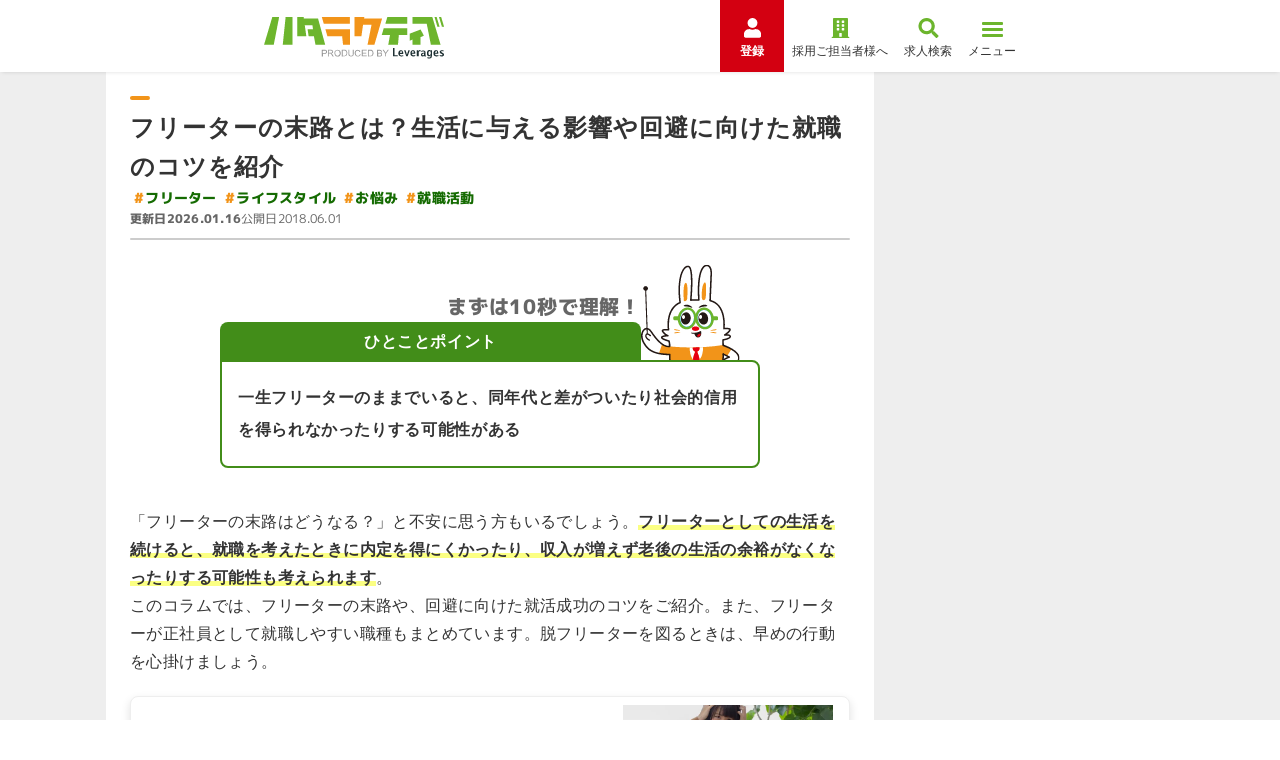

--- FILE ---
content_type: text/html; charset=utf-8
request_url: https://hataractive.jp/useful/4476/
body_size: 103592
content:
<!DOCTYPE html><html lang="ja"><head><meta charSet="utf-8"/><meta name="viewport" content="width=device-width, initial-scale=1"/><link rel="stylesheet" href="/_next/static/chunks/0d8ddcc61a637580.css" data-precedence="next"/><link rel="stylesheet" href="/_next/static/chunks/09dc06d021369c68.css" data-precedence="next"/><link rel="stylesheet" href="/_next/static/chunks/41c55dd9da458577.css" data-precedence="next"/><link rel="stylesheet" href="/_next/static/chunks/13ba6b46b6e7763d.css" data-precedence="next"/><link rel="stylesheet" href="/_next/static/chunks/3f3d2d17010cedd6.css" data-precedence="next"/><link rel="stylesheet" href="/_next/static/chunks/f7e5468df22d9342.css" data-precedence="next"/><link rel="preload" as="script" fetchPriority="low" href="/_next/static/chunks/36e44ace2327ed9c.js"/><script src="/_next/static/chunks/244bdd19d0fb1554.js" async=""></script><script src="/_next/static/chunks/1edd7fb8c4abcb37.js" async=""></script><script src="/_next/static/chunks/c2e3ffe170d631ee.js" async=""></script><script src="/_next/static/chunks/22b201389eb43a4d.js" async=""></script><script src="/_next/static/chunks/turbopack-b3ab4afe5880d695.js" async=""></script><script src="/_next/static/chunks/d96012bcfc98706a.js" async=""></script><script src="/_next/static/chunks/d80b3790a119a285.js" async=""></script><script src="/_next/static/chunks/ba82050c029a1f3a.js" async=""></script><script src="/_next/static/chunks/a12ad13c5da8b81b.js" async=""></script><script src="/_next/static/chunks/fba7520463588fcd.js" async=""></script><script src="/_next/static/chunks/c304998dd3998ce1.js" async=""></script><script src="/_next/static/chunks/7685a09edd9e4bbe.js" async=""></script><script src="/_next/static/chunks/48f3c9168bd7ad76.js" async=""></script><script src="/_next/static/chunks/dbc0ac8ada2846da.js" async=""></script><script src="/_next/static/chunks/ed0338a20e744e89.js" async=""></script><script src="/_next/static/chunks/422c4d40712bd74a.js" async=""></script><script src="/_next/static/chunks/350a8ced139c8fe9.js" async=""></script><script src="/_next/static/chunks/45a73aa0e2dd1317.js" async=""></script><script src="/_next/static/chunks/d89544bcb4048a0b.js" async=""></script><script src="/_next/static/chunks/e1f872993a15798f.js" async=""></script><script src="/_next/static/chunks/6dc08c98a94c7f21.js" async=""></script><script src="/_next/static/chunks/aeaf79d4a4e4ea19.js" async=""></script><script src="/_next/static/chunks/f73ef9c7f0e634c9.js" async=""></script><link rel="preload" href="https://fonts.googleapis.com/css2?family=M+PLUS+1p:wght@400;700;800&amp;family=Montserrat:wght@700;800&amp;family=Noto+Sans+JP:wght@400;700&amp;family=Inter:wght@800&amp;display=swap" as="style"/><link rel="preload" href="https://www.googletagmanager.com/gtm.js?id=GTM-PSXHGQ" as="script"/><link rel="preload" href="https://www.googletagmanager.com/gtag/js?id=G-1XVESD6ML5" as="script"/><link rel="preload" href="https://cdn.optimizely.com/js/27762850043.js" as="script"/><meta property="format-detection" content="telephone=no"/><link rel="preconnect" href="https://fonts.googleapis.com" crossorigin="anonymous"/><link rel="preconnect" href="https://fonts.gstatic.com" crossorigin="anonymous"/><link href="https://fonts.googleapis.com/css2?family=M+PLUS+1p:wght@400;700;800&amp;family=Montserrat:wght@700;800&amp;family=Noto+Sans+JP:wght@400;700&amp;family=Inter:wght@800&amp;display=swap" rel="stylesheet"/><script>(self.__next_s=self.__next_s||[]).push(["https://cdn.optimizely.com/js/27762850043.js",{}])</script><script src="/_next/static/chunks/a6dad97d9634a72d.js" noModule=""></script></head><body><div hidden=""><!--$?--><template id="B:0"></template><!--/$--></div><!--$?--><template id="B:1"></template><!--/$--><script>requestAnimationFrame(function(){$RT=performance.now()});</script><script src="/_next/static/chunks/36e44ace2327ed9c.js" id="_R_" async=""></script><div hidden id="S:1"><noscript><iframe title="googletagmanager" src="https://www.googletagmanager.com/ns.html?id=GTM-PSXHGQ" height="0" width="0" style="display:none;visibility:hidden"></iframe></noscript><template id="P:2"></template><!--$?--><template id="B:3"></template><!--/$--></div><script>(self.__next_f=self.__next_f||[]).push([0])</script><script>self.__next_f.push([1,"1:\"$Sreact.fragment\"\n3:I[339756,[\"/_next/static/chunks/d96012bcfc98706a.js\",\"/_next/static/chunks/d80b3790a119a285.js\"],\"default\"]\n4:I[837457,[\"/_next/static/chunks/d96012bcfc98706a.js\",\"/_next/static/chunks/d80b3790a119a285.js\"],\"default\"]\n5:I[684448,[\"/_next/static/chunks/ba82050c029a1f3a.js\",\"/_next/static/chunks/a12ad13c5da8b81b.js\",\"/_next/static/chunks/fba7520463588fcd.js\",\"/_next/static/chunks/c304998dd3998ce1.js\",\"/_next/static/chunks/7685a09edd9e4bbe.js\",\"/_next/static/chunks/48f3c9168bd7ad76.js\",\"/_next/static/chunks/dbc0ac8ada2846da.js\",\"/_next/static/chunks/ed0338a20e744e89.js\",\"/_next/static/chunks/422c4d40712bd74a.js\",\"/_next/static/chunks/350a8ced139c8fe9.js\",\"/_next/static/chunks/45a73aa0e2dd1317.js\",\"/_next/static/chunks/d89544bcb4048a0b.js\",\"/_next/static/chunks/e1f872993a15798f.js\",\"/_next/static/chunks/6dc08c98a94c7f21.js\",\"/_next/static/chunks/aeaf79d4a4e4ea19.js\",\"/_next/static/chunks/f73ef9c7f0e634c9.js\"],\"DefaultTemplate\"]\n6:I[908062,[\"/_next/static/chunks/ba82050c029a1f3a.js\",\"/_next/static/chunks/a12ad13c5da8b81b.js\",\"/_next/static/chunks/fba7520463588fcd.js\",\"/_next/static/chunks/c304998dd3998ce1.js\",\"/_next/static/chunks/7685a09edd9e4bbe.js\",\"/_next/static/chunks/48f3c9168bd7ad76.js\",\"/_next/static/chunks/dbc0ac8ada2846da.js\",\"/_next/static/chunks/ed0338a20e744e89.js\",\"/_next/static/chunks/422c4d40712bd74a.js\",\"/_next/static/chunks/350a8ced139c8fe9.js\",\"/_next/static/chunks/45a73aa0e2dd1317.js\",\"/_next/static/chunks/d89544bcb4048a0b.js\",\"/_next/static/chunks/e1f872993a15798f.js\",\"/_next/static/chunks/6dc08c98a94c7f21.js\",\"/_next/static/chunks/aeaf79d4a4e4ea19.js\",\"/_next/static/chunks/f73ef9c7f0e634c9.js\"],\"default\"]\n7:I[381723,[\"/_next/static/chunks/ba82050c029a1f3a.js\",\"/_next/static/chunks/a12ad13c5da8b81b.js\",\"/_next/static/chunks/fba7520463588fcd.js\",\"/_next/static/chunks/c304998dd3998ce1.js\",\"/_next/static/chunks/7685a09edd9e4bbe.js\",\"/_next/static/chunks/48f3c9168bd7ad76.js\",\"/_next/static/chunks/dbc0ac8ada2846da.js\",\"/_next/static/chunks/ed0338a20e744e89.js\",\"/_next/static/chunks/422c4d40712bd74a.js\",\"/_next/static/chunks/350a8ced139c8fe9.js\",\"/_next/static/chunks/45a73aa0e2dd1317.js\",\"/_next/static/chunks/d89544bcb4048a0b.js\",\"/_next/static/chunks/e1f872993a15798f.js\",\"/_next/static/chunks/6dc08c98a94c7f21.js\",\"/_next/static/chunks/aeaf79d4a4e4ea19.js\",\"/_next/static/chunks/f73ef9c7f0e634c9.js\"],\"\"]\n15:I[168027,[\"/_next/static/chunks/d96012bcfc98706a.js\",\"/_next/static/chunks/d80b3790a119a285.js\"],\"default\"]\n16:I[897367,[\"/_next/static/chunks/d96012bcfc98706a.js\",\"/_next/static/chunks/d80b3790a119a285.js\"],\"OutletBoundary\"]\n17:\"$Sreact.suspense\"\n19:I[897367,[\"/_next/static/chunks/d96012bcfc98706a.js\",\"/_next/static/chunks/d80b3790a119a285.js\"],\"ViewportBoundary\"]\n1b:I[897367,[\"/_next/static/chunks/d96012bcfc98706a.js\",\"/_next/static/chunks/d80b3790a119a285.js\"],\"MetadataBoundary\"]\n1d:I[19598,[\"/_next/static/chunks/ba82050c029a1f3a.js\",\"/_next/static/chunks/a12ad13c5da8b81b.js\",\"/_next/static/chunks/fba7520463588fcd.js\",\"/_next/static/chunks/c304998dd3998ce1.js\",\"/_next/static/chunks/7685a09edd9e4bbe.js\"],\"GoogleTagManager\"]\n1e:I[654576,[\"/_next/static/chunks/ba82050c029a1f3a.js\",\"/_next/static/chunks/a12ad13c5da8b81b.js\",\"/_next/static/chunks/fba7520463588fcd.js\",\"/_next/static/chunks/c304998dd3998ce1.js\",\"/_next/static/chunks/7685a09edd9e4bbe.js\"],\"GoogleAnalytics\"]\n1f:I[479520,[\"/_next/static/chunks/ba82050c029a1f3a.js\",\"/_next/static/chunks/a12ad13c5da8b81b.js\",\"/_next/static/chunks/fba7520463588fcd.js\",\"/_next/static/chunks/c304998dd3998ce1.js\",\"/_next/static/chunks/7685a09edd9e4bbe.js\"],\"\"]\n20:I[925757,[\"/_next/static/chunks/ba82050c029a1f3a.js\",\"/_next/static/chunks/a12ad13c5da8b81b.js\",\"/_next/static/chunks/fba7520463588fcd.js\",\"/_next/static/chunks/c304998dd3998ce1.js\",\"/_next/static/chunks/7685a09edd9e4bbe.js\"],\"WebVitals\"]\n21:I[98634,[\"/_next/static/chunks/ba82050c029a1f3a.js\",\"/_next/static/chunks/a12ad13c5da8b81b.js\",\"/_next/static/chunks/fba7520463588fcd.js\",\"/_next/static/chunks/c304998dd3998ce1.js\",\"/_next/static/chunks/7685a09edd9e4bbe.js\"],\"RootContextProvider\"]\n22:I["])</script><script>self.__next_f.push([1,"981376,[\"/_next/static/chunks/ba82050c029a1f3a.js\",\"/_next/static/chunks/a12ad13c5da8b81b.js\",\"/_next/static/chunks/fba7520463588fcd.js\",\"/_next/static/chunks/c304998dd3998ce1.js\",\"/_next/static/chunks/7685a09edd9e4bbe.js\"],\"default\"]\n:HL[\"/_next/static/chunks/0d8ddcc61a637580.css\",\"style\"]\n:HL[\"/_next/static/chunks/09dc06d021369c68.css\",\"style\"]\n:HL[\"/_next/static/chunks/41c55dd9da458577.css\",\"style\"]\n:HL[\"/_next/static/chunks/13ba6b46b6e7763d.css\",\"style\"]\n:HL[\"/_next/static/chunks/3f3d2d17010cedd6.css\",\"style\"]\n:HL[\"/_next/static/chunks/f7e5468df22d9342.css\",\"style\"]\n:HL[\"https://fonts.googleapis.com/css2?family=M+PLUS+1p:wght@400;700;800\u0026family=Montserrat:wght@700;800\u0026family=Noto+Sans+JP:wght@400;700\u0026family=Inter:wght@800\u0026display=swap\",\"style\"]\n"])</script><script>self.__next_f.push([1,"0:{\"P\":null,\"b\":\"gmIr29U2hnAIhPG7OlmF-\",\"c\":[\"\",\"useful\",\"4476\",\"\"],\"q\":\"\",\"i\":false,\"f\":[[[\"\",{\"children\":[\"(columns)\",{\"children\":[\"(category)\",{\"children\":[\"useful\",{\"children\":[[\"id\",\"4476\",\"d\"],{\"children\":[\"__PAGE__\",{}]}]}]}]}]},\"$undefined\",\"$undefined\",true],[[\"$\",\"$1\",\"c\",{\"children\":[[[\"$\",\"link\",\"0\",{\"rel\":\"stylesheet\",\"href\":\"/_next/static/chunks/0d8ddcc61a637580.css\",\"precedence\":\"next\",\"crossOrigin\":\"$undefined\",\"nonce\":\"$undefined\"}],[\"$\",\"script\",\"script-0\",{\"src\":\"/_next/static/chunks/ba82050c029a1f3a.js\",\"async\":true,\"nonce\":\"$undefined\"}],[\"$\",\"script\",\"script-1\",{\"src\":\"/_next/static/chunks/a12ad13c5da8b81b.js\",\"async\":true,\"nonce\":\"$undefined\"}],[\"$\",\"script\",\"script-2\",{\"src\":\"/_next/static/chunks/fba7520463588fcd.js\",\"async\":true,\"nonce\":\"$undefined\"}],[\"$\",\"script\",\"script-3\",{\"src\":\"/_next/static/chunks/c304998dd3998ce1.js\",\"async\":true,\"nonce\":\"$undefined\"}],[\"$\",\"script\",\"script-4\",{\"src\":\"/_next/static/chunks/7685a09edd9e4bbe.js\",\"async\":true,\"nonce\":\"$undefined\"}]],\"$L2\"]}],{\"children\":[[\"$\",\"$1\",\"c\",{\"children\":[null,[\"$\",\"$L3\",null,{\"parallelRouterKey\":\"children\",\"error\":\"$undefined\",\"errorStyles\":\"$undefined\",\"errorScripts\":\"$undefined\",\"template\":[\"$\",\"$L4\",null,{}],\"templateStyles\":\"$undefined\",\"templateScripts\":\"$undefined\",\"notFound\":[[\"$\",\"$L5\",null,{\"bgColor\":\"green-soft\",\"children\":[[\"$\",\"$L6\",null,{\"breadcrumbs\":[],\"currentPageTitle\":\"エラー\"}],[\"$\",\"section\",null,{\"className\":\"WrapperSection-module-scss-module__I3YTSq__wrapper WrapperSection-module-scss-module__I3YTSq__normal WrapperSection-module-scss-module__I3YTSq__mb-80\",\"children\":[[\"$\",\"div\",null,{\"className\":\"BlockErrorMessage-module-scss-module__ALT4wW__image\",\"children\":[\"$\",\"$L7\",null,{\"src\":\"/img/owned/common/illust/hatarabbit/bowing.svg\",\"width\":94,\"height\":160,\"alt\":\"\"}]}],[\"$\",\"h1\",null,{\"className\":\"BlockErrorMessage-module-scss-module__ALT4wW__title\",\"children\":[\"お探しのページは\",[\"$\",\"br\",null,{\"className\":\"sp__layout\"}],\"見つかりませんでした\"]}],[\"$\",\"p\",null,{\"className\":\"BlockErrorMessage-module-scss-module__ALT4wW__text\",\"children\":[\"お手数ですが、トップページに戻って\",[\"$\",\"br\",null,{\"className\":\"sp__layout\"}],\"操作をやり直してください。\"]}],[\"$\",\"div\",null,{\"className\":\"BlockErrorMessage-module-scss-module__ALT4wW__button\",\"children\":[\"$\",\"a\",null,{\"className\":\"\\n        LinkButtonBorder-module-scss-module__6MXtYa__button\\n        \\n        LinkButtonBorder-module-scss-module__6MXtYa__arrow\\n      \",\"data-testid\":\"linkButton\",\"href\":\"/\",\"onClick\":\"$undefined\",\"children\":\"トップページに戻る\"}]}]]}]]}],[[\"$\",\"link\",\"0\",{\"rel\":\"stylesheet\",\"href\":\"/_next/static/chunks/09dc06d021369c68.css\",\"precedence\":\"next\",\"crossOrigin\":\"$undefined\",\"nonce\":\"$undefined\"}],[\"$\",\"link\",\"1\",{\"rel\":\"stylesheet\",\"href\":\"/_next/static/chunks/41c55dd9da458577.css\",\"precedence\":\"next\",\"crossOrigin\":\"$undefined\",\"nonce\":\"$undefined\"}],[\"$\",\"link\",\"2\",{\"rel\":\"stylesheet\",\"href\":\"/_next/static/chunks/13ba6b46b6e7763d.css\",\"precedence\":\"next\",\"crossOrigin\":\"$undefined\",\"nonce\":\"$undefined\"}],[\"$\",\"link\",\"3\",{\"rel\":\"stylesheet\",\"href\":\"/_next/static/chunks/3f3d2d17010cedd6.css\",\"precedence\":\"next\",\"crossOrigin\":\"$undefined\",\"nonce\":\"$undefined\"}],[\"$\",\"link\",\"4\",{\"rel\":\"stylesheet\",\"href\":\"/_next/static/chunks/f7e5468df22d9342.css\",\"precedence\":\"next\",\"crossOrigin\":\"$undefined\",\"nonce\":\"$undefined\"}]]],\"forbidden\":\"$undefined\",\"unauthorized\":\"$undefined\"}]]}],{\"children\":[[\"$\",\"$1\",\"c\",{\"children\":[null,[\"$\",\"$L3\",null,{\"parallelRouterKey\":\"children\",\"error\":\"$undefined\",\"errorStyles\":\"$undefined\",\"errorScripts\":\"$undefined\",\"template\":[\"$\",\"$L4\",null,{}],\"templateStyles\":\"$undefined\",\"templateScripts\":\"$undefined\",\"notFound\":\"$undefined\",\"forbidden\":\"$undefined\",\"unauthorized\":\"$undefined\"}]]}],{\"children\":[[\"$\",\"$1\",\"c\",{\"children\":[null,[\"$\",\"$L3\",null,{\"parallelRouterKey\":\"children\",\"error\":\"$undefined\",\"errorStyles\":\"$undefined\",\"errorScripts\":\"$undefined\",\"template\":[\"$\",\"$L4\",null,{}],\"templateStyles\":\"$undefined\",\"templateScripts\":\"$undefined\",\"notFound\":\"$undefined\",\"forbidden\":\"$undefined\",\"unauthorized\":\"$undefined\"}]]}],{\"children\":[[\"$\",\"$1\",\"c\",{\"children\":[null,[\"$\",\"$L3\",null,{\"parallelRouterKey\":\"children\",\"error\":\"$undefined\",\"errorStyles\":\"$undefined\",\"errorScripts\":\"$undefined\",\"template\":[\"$\",\"$L4\",null,{}],\"templateStyles\":\"$undefined\",\"templateScripts\":\"$undefined\",\"notFound\":\"$undefined\",\"forbidden\":\"$undefined\",\"unauthorized\":\"$undefined\"}]]}],{\"children\":[[\"$\",\"$1\",\"c\",{\"children\":[\"$L8\",[[\"$\",\"link\",\"0\",{\"rel\":\"stylesheet\",\"href\":\"/_next/static/chunks/09dc06d021369c68.css\",\"precedence\":\"next\",\"crossOrigin\":\"$undefined\",\"nonce\":\"$undefined\"}],[\"$\",\"link\",\"1\",{\"rel\":\"stylesheet\",\"href\":\"/_next/static/chunks/41c55dd9da458577.css\",\"precedence\":\"next\",\"crossOrigin\":\"$undefined\",\"nonce\":\"$undefined\"}],[\"$\",\"link\",\"2\",{\"rel\":\"stylesheet\",\"href\":\"/_next/static/chunks/13ba6b46b6e7763d.css\",\"precedence\":\"next\",\"crossOrigin\":\"$undefined\",\"nonce\":\"$undefined\"}],[\"$\",\"link\",\"3\",{\"rel\":\"stylesheet\",\"href\":\"/_next/static/chunks/3f3d2d17010cedd6.css\",\"precedence\":\"next\",\"crossOrigin\":\"$undefined\",\"nonce\":\"$undefined\"}],[\"$\",\"link\",\"4\",{\"rel\":\"stylesheet\",\"href\":\"/_next/static/chunks/f7e5468df22d9342.css\",\"precedence\":\"next\",\"crossOrigin\":\"$undefined\",\"nonce\":\"$undefined\"}],[\"$\",\"script\",\"script-0\",{\"src\":\"/_next/static/chunks/48f3c9168bd7ad76.js\",\"async\":true,\"nonce\":\"$undefined\"}],\"$L9\",\"$La\",\"$Lb\",\"$Lc\",\"$Ld\",\"$Le\",\"$Lf\",\"$L10\",\"$L11\",\"$L12\"],\"$L13\"]}],{},null,false,false]},null,false,false]},null,false,false]},null,false,false]},null,false,false]},null,false,false],\"$L14\",false]],\"m\":\"$undefined\",\"G\":[\"$15\",[]],\"S\":false}\n"])</script><script>self.__next_f.push([1,"9:[\"$\",\"script\",\"script-1\",{\"src\":\"/_next/static/chunks/dbc0ac8ada2846da.js\",\"async\":true,\"nonce\":\"$undefined\"}]\na:[\"$\",\"script\",\"script-2\",{\"src\":\"/_next/static/chunks/ed0338a20e744e89.js\",\"async\":true,\"nonce\":\"$undefined\"}]\nb:[\"$\",\"script\",\"script-3\",{\"src\":\"/_next/static/chunks/422c4d40712bd74a.js\",\"async\":true,\"nonce\":\"$undefined\"}]\nc:[\"$\",\"script\",\"script-4\",{\"src\":\"/_next/static/chunks/350a8ced139c8fe9.js\",\"async\":true,\"nonce\":\"$undefined\"}]\nd:[\"$\",\"script\",\"script-5\",{\"src\":\"/_next/static/chunks/45a73aa0e2dd1317.js\",\"async\":true,\"nonce\":\"$undefined\"}]\ne:[\"$\",\"script\",\"script-6\",{\"src\":\"/_next/static/chunks/d89544bcb4048a0b.js\",\"async\":true,\"nonce\":\"$undefined\"}]\nf:[\"$\",\"script\",\"script-7\",{\"src\":\"/_next/static/chunks/e1f872993a15798f.js\",\"async\":true,\"nonce\":\"$undefined\"}]\n10:[\"$\",\"script\",\"script-8\",{\"src\":\"/_next/static/chunks/6dc08c98a94c7f21.js\",\"async\":true,\"nonce\":\"$undefined\"}]\n11:[\"$\",\"script\",\"script-9\",{\"src\":\"/_next/static/chunks/aeaf79d4a4e4ea19.js\",\"async\":true,\"nonce\":\"$undefined\"}]\n12:[\"$\",\"script\",\"script-10\",{\"src\":\"/_next/static/chunks/f73ef9c7f0e634c9.js\",\"async\":true,\"nonce\":\"$undefined\"}]\n13:[\"$\",\"$L16\",null,{\"children\":[\"$\",\"$17\",null,{\"name\":\"Next.MetadataOutlet\",\"children\":\"$@18\"}]}]\n14:[\"$\",\"$1\",\"h\",{\"children\":[null,[\"$\",\"$L19\",null,{\"children\":\"$@1a\"}],[\"$\",\"div\",null,{\"hidden\":true,\"children\":[\"$\",\"$L1b\",null,{\"children\":[\"$\",\"$17\",null,{\"name\":\"Next.Metadata\",\"children\":\"$@1c\"}]}]}],null]}]\n"])</script><script>self.__next_f.push([1,"2:[\"$\",\"html\",null,{\"lang\":\"ja\",\"children\":[[\"$\",\"head\",null,{\"children\":[[\"$\",\"$L1d\",null,{\"gtmId\":\"GTM-PSXHGQ\"}],[\"$\",\"$L1e\",null,{\"gaId\":\"G-1XVESD6ML5\"}],[\"$\",\"meta\",null,{\"property\":\"format-detection\",\"content\":\"telephone=no\"}],[\"$\",\"link\",null,{\"rel\":\"preconnect\",\"href\":\"https://fonts.googleapis.com\",\"crossOrigin\":\"anonymous\"}],[\"$\",\"link\",null,{\"rel\":\"preconnect\",\"href\":\"https://fonts.gstatic.com\",\"crossOrigin\":\"anonymous\"}],[\"$\",\"link\",null,{\"href\":\"https://fonts.googleapis.com/css2?family=M+PLUS+1p:wght@400;700;800\u0026family=Montserrat:wght@700;800\u0026family=Noto+Sans+JP:wght@400;700\u0026family=Inter:wght@800\u0026display=swap\",\"rel\":\"stylesheet\"}],[\"$\",\"$L1f\",null,{\"src\":\"https://cdn.optimizely.com/js/27762850043.js\",\"strategy\":\"beforeInteractive\"}]]}],[\"$\",\"body\",null,{\"children\":[[\"$\",\"$L20\",null,{}],[\"$\",\"$17\",null,{\"children\":[\"$\",\"$L21\",null,{\"abTestPatterns\":{\"10983\":\"A\"},\"children\":[[\"$\",\"$L22\",null,{}],[\"$\",\"$L3\",null,{\"parallelRouterKey\":\"children\",\"error\":\"$undefined\",\"errorStyles\":\"$undefined\",\"errorScripts\":\"$undefined\",\"template\":[\"$\",\"$L4\",null,{}],\"templateStyles\":\"$undefined\",\"templateScripts\":\"$undefined\",\"notFound\":[[\"$\",\"$L5\",null,{\"bgColor\":\"green-soft\",\"children\":[[\"$\",\"$L6\",null,{\"breadcrumbs\":[],\"currentPageTitle\":\"エラー\"}],[\"$\",\"section\",null,{\"className\":\"WrapperSection-module-scss-module__I3YTSq__wrapper WrapperSection-module-scss-module__I3YTSq__normal WrapperSection-module-scss-module__I3YTSq__mb-80\",\"children\":[[\"$\",\"div\",null,{\"className\":\"BlockErrorMessage-module-scss-module__ALT4wW__image\",\"children\":[\"$\",\"$L7\",null,{\"src\":\"/img/owned/common/illust/hatarabbit/bowing.svg\",\"width\":94,\"height\":160,\"alt\":\"\"}]}],[\"$\",\"h1\",null,{\"className\":\"BlockErrorMessage-module-scss-module__ALT4wW__title\",\"children\":[\"お探しのページは\",[\"$\",\"br\",null,{\"className\":\"sp__layout\"}],\"見つかりませんでした\"]}],[\"$\",\"p\",null,{\"className\":\"BlockErrorMessage-module-scss-module__ALT4wW__text\",\"children\":[\"お手数ですが、トップページに戻って\",[\"$\",\"br\",null,{\"className\":\"sp__layout\"}],\"操作をやり直してください。\"]}],[\"$\",\"div\",null,{\"className\":\"BlockErrorMessage-module-scss-module__ALT4wW__button\",\"children\":[\"$\",\"a\",null,{\"className\":\"\\n        LinkButtonBorder-module-scss-module__6MXtYa__button\\n        \\n        LinkButtonBorder-module-scss-module__6MXtYa__arrow\\n      \",\"data-testid\":\"linkButton\",\"href\":\"/\",\"onClick\":\"$undefined\",\"children\":\"トップページに戻る\"}]}]]}]]}],[[\"$\",\"link\",\"0\",{\"rel\":\"stylesheet\",\"href\":\"/_next/static/chunks/09dc06d021369c68.css\",\"precedence\":\"next\",\"crossOrigin\":\"$undefined\",\"nonce\":\"$undefined\"}],[\"$\",\"link\",\"1\",{\"rel\":\"stylesheet\",\"href\":\"/_next/static/chunks/41c55dd9da458577.css\",\"precedence\":\"next\",\"crossOrigin\":\"$undefined\",\"nonce\":\"$undefined\"}],[\"$\",\"link\",\"2\",{\"rel\":\"stylesheet\",\"href\":\"/_next/static/chunks/13ba6b46b6e7763d.css\",\"precedence\":\"next\",\"crossOrigin\":\"$undefined\",\"nonce\":\"$undefined\"}],[\"$\",\"link\",\"3\",{\"rel\":\"stylesheet\",\"href\":\"/_next/static/chunks/3f3d2d17010cedd6.css\",\"precedence\":\"next\",\"crossOrigin\":\"$undefined\",\"nonce\":\"$undefined\"}],[\"$\",\"link\",\"4\",{\"rel\":\"stylesheet\",\"href\":\"/_next/static/chunks/f7e5468df22d9342.css\",\"precedence\":\"next\",\"crossOrigin\":\"$undefined\",\"nonce\":\"$undefined\"}]]],\"forbidden\":\"$undefined\",\"unauthorized\":\"$undefined\"}]]}]}]]}]]}]\n"])</script><script>self.__next_f.push([1,"1a:[[\"$\",\"meta\",\"0\",{\"charSet\":\"utf-8\"}],[\"$\",\"meta\",\"1\",{\"name\":\"viewport\",\"content\":\"width=device-width, initial-scale=1\"}]]\n"])</script><script>self.__next_f.push([1,"1c:[[\"$\",\"title\",\"0\",{\"children\":\"フリーターの末路とは？生活に与える影響や回避に向けた就職のコツを紹介\"}],[\"$\",\"meta\",\"1\",{\"name\":\"description\",\"content\":\"「フリーターの末路が不安…」と考えている方へ、生活に与える影響や正社員として就職しやすい職種をご紹介します。また、一生フリーターでいるメリットとデメリットも解説。フリーターの現状を理解し、早めに行動することが就活成功の鍵となるでしょう。\"}],[\"$\",\"meta\",\"2\",{\"name\":\"keywords\",\"content\":\"フリーター,末路\"}],[\"$\",\"link\",\"3\",{\"rel\":\"canonical\",\"href\":\"https://hataractive.jp/useful/4476/\"}],[\"$\",\"meta\",\"4\",{\"property\":\"og:title\",\"content\":\"フリーターの末路とは？生活に与える影響や回避に向けた就職のコツを紹介\"}],[\"$\",\"meta\",\"5\",{\"property\":\"og:description\",\"content\":\"「フリーターの末路が不安…」と考えている方へ、生活に与える影響や正社員として就職しやすい職種をご紹介します。また、一生フリーターでいるメリットとデメリットも解説。フリーターの現状を理解し、早めに行動することが就活成功の鍵となるでしょう。\"}],[\"$\",\"meta\",\"6\",{\"property\":\"og:url\",\"content\":\"https://hataractive.jp/useful/4476/\"}],[\"$\",\"meta\",\"7\",{\"property\":\"og:site_name\",\"content\":\"ハタラクティブ\"}],[\"$\",\"meta\",\"8\",{\"property\":\"og:locale\",\"content\":\"ja_JP\"}],[\"$\",\"meta\",\"9\",{\"property\":\"og:image\",\"content\":\"https://hataractive.jp/img/pc/Useful/4476/mv.jpg\"}],[\"$\",\"meta\",\"10\",{\"property\":\"og:image:width\",\"content\":\"1200\"}],[\"$\",\"meta\",\"11\",{\"property\":\"og:image:height\",\"content\":\"630\"}],[\"$\",\"meta\",\"12\",{\"property\":\"og:image:alt\",\"content\":\"ハタラクティブ\"}],[\"$\",\"meta\",\"13\",{\"property\":\"og:type\",\"content\":\"website\"}],[\"$\",\"meta\",\"14\",{\"name\":\"twitter:card\",\"content\":\"summary_large_image\"}],[\"$\",\"meta\",\"15\",{\"name\":\"twitter:site\",\"content\":\"@hataractive\"}],[\"$\",\"meta\",\"16\",{\"name\":\"twitter:title\",\"content\":\"フリーターの末路とは？生活に与える影響や回避に向けた就職のコツを紹介\"}],[\"$\",\"meta\",\"17\",{\"name\":\"twitter:description\",\"content\":\"「フリーターの末路が不安…」と考えている方へ、生活に与える影響や正社員として就職しやすい職種をご紹介します。また、一生フリーターでいるメリットとデメリットも解説。フリーターの現状を理解し、早めに行動することが就活成功の鍵となるでしょう。\"}],[\"$\",\"meta\",\"18\",{\"name\":\"twitter:image\",\"content\":\"https://hataractive.jp/img/pc/Useful/4476/mv.jpg\"}],[\"$\",\"meta\",\"19\",{\"name\":\"twitter:image:width\",\"content\":\"1200\"}],[\"$\",\"meta\",\"20\",{\"name\":\"twitter:image:height\",\"content\":\"630\"}],[\"$\",\"meta\",\"21\",{\"name\":\"twitter:image:alt\",\"content\":\"ハタラクティブ\"}]]\n"])</script><script>self.__next_f.push([1,"18:null\n"])</script><title>フリーターの末路とは？生活に与える影響や回避に向けた就職のコツを紹介</title><meta name="description" content="「フリーターの末路が不安…」と考えている方へ、生活に与える影響や正社員として就職しやすい職種をご紹介します。また、一生フリーターでいるメリットとデメリットも解説。フリーターの現状を理解し、早めに行動することが就活成功の鍵となるでしょう。"/><meta name="keywords" content="フリーター,末路"/><link rel="canonical" href="https://hataractive.jp/useful/4476/"/><meta property="og:title" content="フリーターの末路とは？生活に与える影響や回避に向けた就職のコツを紹介"/><meta property="og:description" content="「フリーターの末路が不安…」と考えている方へ、生活に与える影響や正社員として就職しやすい職種をご紹介します。また、一生フリーターでいるメリットとデメリットも解説。フリーターの現状を理解し、早めに行動することが就活成功の鍵となるでしょう。"/><meta property="og:url" content="https://hataractive.jp/useful/4476/"/><meta property="og:site_name" content="ハタラクティブ"/><meta property="og:locale" content="ja_JP"/><meta property="og:image" content="https://hataractive.jp/img/pc/Useful/4476/mv.jpg"/><meta property="og:image:width" content="1200"/><meta property="og:image:height" content="630"/><meta property="og:image:alt" content="ハタラクティブ"/><meta property="og:type" content="website"/><meta name="twitter:card" content="summary_large_image"/><meta name="twitter:site" content="@hataractive"/><meta name="twitter:title" content="フリーターの末路とは？生活に与える影響や回避に向けた就職のコツを紹介"/><meta name="twitter:description" content="「フリーターの末路が不安…」と考えている方へ、生活に与える影響や正社員として就職しやすい職種をご紹介します。また、一生フリーターでいるメリットとデメリットも解説。フリーターの現状を理解し、早めに行動することが就活成功の鍵となるでしょう。"/><meta name="twitter:image" content="https://hataractive.jp/img/pc/Useful/4476/mv.jpg"/><meta name="twitter:image:width" content="1200"/><meta name="twitter:image:height" content="630"/><meta name="twitter:image:alt" content="ハタラクティブ"/><div hidden id="S:0"></div><script>$RB=[];$RV=function(a){$RT=performance.now();for(var b=0;b<a.length;b+=2){var c=a[b],e=a[b+1];null!==e.parentNode&&e.parentNode.removeChild(e);var f=c.parentNode;if(f){var g=c.previousSibling,h=0;do{if(c&&8===c.nodeType){var d=c.data;if("/$"===d||"/&"===d)if(0===h)break;else h--;else"$"!==d&&"$?"!==d&&"$~"!==d&&"$!"!==d&&"&"!==d||h++}d=c.nextSibling;f.removeChild(c);c=d}while(c);for(;e.firstChild;)f.insertBefore(e.firstChild,c);g.data="$";g._reactRetry&&requestAnimationFrame(g._reactRetry)}}a.length=0};
$RC=function(a,b){if(b=document.getElementById(b))(a=document.getElementById(a))?(a.previousSibling.data="$~",$RB.push(a,b),2===$RB.length&&("number"!==typeof $RT?requestAnimationFrame($RV.bind(null,$RB)):(a=performance.now(),setTimeout($RV.bind(null,$RB),2300>a&&2E3<a?2300-a:$RT+300-a)))):b.parentNode.removeChild(b)};$RC("B:0","S:0")</script><div hidden id="S:3"></div><script>$RC("B:3","S:3")</script><script>self.__next_f.push([1,"23:I[930809,[\"/_next/static/chunks/ba82050c029a1f3a.js\",\"/_next/static/chunks/a12ad13c5da8b81b.js\",\"/_next/static/chunks/fba7520463588fcd.js\",\"/_next/static/chunks/c304998dd3998ce1.js\",\"/_next/static/chunks/7685a09edd9e4bbe.js\",\"/_next/static/chunks/48f3c9168bd7ad76.js\",\"/_next/static/chunks/dbc0ac8ada2846da.js\",\"/_next/static/chunks/ed0338a20e744e89.js\",\"/_next/static/chunks/422c4d40712bd74a.js\",\"/_next/static/chunks/350a8ced139c8fe9.js\",\"/_next/static/chunks/45a73aa0e2dd1317.js\",\"/_next/static/chunks/d89544bcb4048a0b.js\",\"/_next/static/chunks/e1f872993a15798f.js\",\"/_next/static/chunks/6dc08c98a94c7f21.js\",\"/_next/static/chunks/aeaf79d4a4e4ea19.js\",\"/_next/static/chunks/f73ef9c7f0e634c9.js\"],\"DefaultColumnTemplate\"]\n24:T12cd1,"])</script><script>self.__next_f.push([1,"\u003cdiv class=\"c-paragraph__block\"\u003e\r\n\u003cdiv class=\"p-summaryCard\"\u003e\r\n\u003cdiv class=\"p-summaryCard__inner\"\u003e\r\n\u003cp class=\"p-summaryCard__ttl\"\u003eこの記事のまとめ\u003c/p\u003e\r\n\r\n\u003cul class=\"p-summaryCard__list\"\u003e\r\n\t\u003cli\u003e一生フリーターのままでいると、同年代と差がついたり社会的信用を得られなかったりする可能性がある\u003c/li\u003e\r\n\t\u003cli\u003eフリーターの末路が厳しいのは、雇用の不安定さや収入の少なさが原因\u003c/li\u003e\r\n\t\u003cli\u003e一生フリーターのままでいると、同年代と差がついたり社会的信用を得られなかったりする\u003c/li\u003e\r\n\t\u003cli\u003e「フリーターの末路」をたどらないために必要なスキルには、経済力や情報収集力がある\u003c/li\u003e\r\n\t\u003cli\u003eフリーターの末路を避けて就職するときは販売職や介護職、警備員などが歓迎されやすい\u003c/li\u003e\r\n\t\u003cli\u003eフリーターの末路が不安なら、年齢の若い20代のうちに正社員を目指すのがおすすめ\u003c/li\u003e\r\n\u003c/ul\u003e\r\n\u003c/div\u003e\r\n\u003c/div\u003e\r\n\u003c/div\u003e\r\n\r\n\u003cp class=\"c-paragraph--primary\"\u003e「フリーターの末路はどうなる？」と不安に思う方もいるでしょう。\u003cstrong class=\"c-text--highlight\"\u003eフリーターとしての生活を続けると、就職を考えたときに内定を得にくかったり、収入が増えず老後の生活の余裕がなくなったりする可能性も考えられます\u003c/strong\u003e。\u003cbr /\u003e\r\nこのコラムでは、フリーターの末路や、回避に向けた就活成功のコツをご紹介。また、フリーターが正社員として就職しやすい職種もまとめています。脱フリーターを図るときは、早めの行動を心掛けましょう。\u003c/p\u003e\r\n\r\n\u003cdiv id=\"replace_column_banner\"\u003e\u003c/div\u003e\u003cdiv class=\"c-paragraph__block\"\u003e\n    \u003cdiv id=\"p-indexCard\" class=\"p-indexCard p-indexCard__accordion\"\u003e\n        \u003cdiv class=\"p-indexCard__inner\"\u003e\n            \u003cp class=\"p-indexCard__ttl\"\u003e目次\u003c/p\u003e\n            \u003cul class=\"p-indexCard__list\"\u003e\n                \u003cli class=\"p-listLink__article__link\"\u003e\u003ca href=\"#list01\" \u003e「一生フリーター」でいてもなんとかなる？考えられる末路\u003c/a\u003e\u003c/li\u003e\u003cli class=\"p-listLink__article__link\"\u003e\u003ca href=\"#list02\" \u003eフリーターのままでいる3つのメリット\u003c/a\u003e\u003c/li\u003e\u003cli class=\"p-listLink__article__link\"\u003e\u003ca href=\"#list03\" \u003eフリーターのままでいる5つのデメリット\u003c/a\u003e\u003c/li\u003e\u003cli class=\"p-listLink__article__link\"\u003e\u003ca href=\"#list04\" \u003eフリーターの将来に影響を与える社会情勢\u003c/a\u003e\u003c/li\u003e\u003cli class=\"p-listLink__article__link\"\u003e\u003ca href=\"#list05\" \u003eフリーターの末路が気になる方が身につけるべきスキル\u003c/a\u003e\u003c/li\u003e\u003cli class=\"p-listLink__article__link\"\u003e\u003ca href=\"#list06\" \u003eフリーターの末路を回避するためのキャリアプラン\u003c/a\u003e\u003c/li\u003e\u003cli class=\"p-listLink__article__link\"\u003e\u003ca href=\"#list07\" \u003eフリーターの末路が不安なら正社員就職がおすすめ\u003c/a\u003e\u003c/li\u003e\u003cli class=\"p-listLink__article__link\"\u003e\u003ca href=\"#list08\" \u003e正社員就職を目指すフリーターにおすすめの7つの職種\u003c/a\u003e\u003c/li\u003e\u003cli class=\"p-listLink__article__link\"\u003e\u003ca href=\"#list09\" \u003eフリーターから正社員就職を成功させる8つのコツ\u003c/a\u003e\u003c/li\u003e\u003cli class=\"p-listLink__article__link\"\u003e\u003ca href=\"#list10\" \u003eフリーターの末路に関するQ＆A\u003c/a\u003e\u003c/li\u003e\n            \u003c/ul\u003e\n        \u003c/div\u003e\n        \u003cdiv class=\"p-indexCard__readMoreButtonWrapper\"\u003e\n            \u003cbutton id=\"p-indexCard__readMoreButton\" class=\"p-indexCard__readMoreButton\"\u003e\n                目次の表示\n            \u003c/button\u003e\n        \u003c/div\u003e\n    \u003c/div\u003e\n\u003c/div\u003e\u003cdiv id=\"diagnosis_cta\"\u003e\u003c/div\u003e\u003ch2 id=\"list01\" id=\"list01\" id=\"list01\" class=\"c-sectionTtl--primary\" id=\"list01\"\u003e「一生フリーター」でいてもなんとかなる？考えられる末路\u003c/h2\u003e\r\n\r\n\u003cp class=\"l-content__inner__img\"\u003e\u003cimg loading=\"lazy\" src=\"/img/pc/Useful/4476/1.jpg?v=1768535648\" width=\"100%\"  alt=\"「一生フリーター」でいてもなんとかなる？考えられる末路の画像\"\u003e\u003c/p\u003e\r\n\r\n\u003cp class=\"c-paragraph--primary\"\u003eフリーターは年齢を重ねても収入が増えず、年金の受給額も少ない傾向があります。「一生フリーターでいてもなんとかなる？」と疑問に思う方もいるかもしれませんが、主に収入面の問題から、将来的に生活が厳しくなる可能性が考えられるでしょう。\u003c/p\u003e\r\n\r\n\u003cp class=\"c-paragraph--primary\"\u003eここでは、一生フリーターのままでいると考えられる末路について解説します。\u003c/p\u003e\r\n\r\n\u003cdiv class=\"c-paragraph__block\"\u003e\r\n\u003cdiv class=\"p-bulletPoints\"\u003e\r\n\u003cdiv class=\"p-bulletPoints__inner\"\u003e\r\n\u003cp class=\"p-bulletPoints__title\"\u003e一生フリーターのままだと考えられる末路\u003c/p\u003e\r\n\r\n\u003cul class=\"p-bulletPoints__list\"\u003e\r\n\t\u003cli\u003e年齢を重ねるにつれ雇用が不安定になる\u003c/li\u003e\r\n\t\u003cli\u003e解雇されると収入がゼロになるリスクがある\u003c/li\u003e\r\n\t\u003cli\u003e中年フリーターになると正社員の内定を得にくい\u003c/li\u003e\r\n\t\u003cli\u003e収入が増えず老後の生活の余裕がなくなる\u003c/li\u003e\r\n\t\u003cli\u003e年金の受給額が少なければ定年後も働く必要がある\u003c/li\u003e\r\n\t\u003cli\u003e経済的な援助を受ける可能性がある\u003c/li\u003e\r\n\t\u003cli\u003e親や家族の介護で苦労する場合がある\u003c/li\u003e\r\n\t\u003cli\u003e賃貸の場合家賃を払えなくなると居住地を失う可能性がある\u003c/li\u003e\r\n\u003c/ul\u003e\r\n\u003c/div\u003e\r\n\u003c/div\u003e\r\n\u003c/div\u003e\r\n\r\n\u003ch3 id=\"sub_list01\" id=\"sub_list01\" id=\"sub_list01\" class=\"c-sectionTtl--secondary\" id=\"sub_list01\"\u003e1.年齢を重ねるにつれ雇用が不安定になる\u003c/h3\u003e\r\n\r\n\u003cp class=\"c-paragraph--primary\"\u003e\u003cstrong class=\"c-text--highlight\"\u003eフリーターのまま年齢を重ねると、若いときよりも雇用が不安定になることがあるようです\u003c/strong\u003e。体力があり、今後の成長や活躍も見込める若年層のほうが、企業にとって魅力的な人材として評価されやすいことが理由と考えられるでしょう。\u003c/p\u003e\r\n\r\n\u003cp class=\"c-paragraph--primary\"\u003e万が一アルバイトを変更したいと考えたとき、経験を考慮してもらえない異業種ではなかなか採用につながらない可能性も考えられます。また、若い年齢の人材が中心の職場では、採用側から「人間関係に馴染めないのでは」という懸念をもたれることもあるようです。\u003c/p\u003e\r\n\r\n\u003ch3 id=\"sub_list02\" id=\"sub_list02\" id=\"sub_list02\" class=\"c-sectionTtl--secondary\" id=\"sub_list02\"\u003e2.解雇されると収入がゼロになるリスクがある\u003c/h3\u003e\r\n\r\n\u003cp class=\"c-paragraph--primary\"\u003e\u003cstrong class=\"c-text--highlight\"\u003eフリーターの末路の一つとして、解雇されると収入がゼロになる可能性が挙げられます\u003c/strong\u003e。\u003c/p\u003e\r\n\r\n\u003cp class=\"c-paragraph--primary\"\u003e正社員と非正規社員の主な違いは、労働契約に期間が定められているかどうかです。正社員は無期雇用で基本的に定年まで勤められるのに対して、アルバイトの場合は有期雇用契約のため、契約期間が終了すると退職を求められる場合もあるでしょう。\u003c/p\u003e\r\n\r\n\u003cp class=\"c-paragraph--primary\"\u003e必要なときに人員を調整しやすいのが、企業側が非正規社員を雇うメリットです。契約期間中であっても会社の業績悪化などにより解雇される場合もあり、解雇されるかどうかの不安は常に存在するといえます。\u003c/p\u003e\r\n\r\n\u003ch3 id=\"sub_list03\" id=\"sub_list03\" id=\"sub_list03\" class=\"c-sectionTtl--secondary\" id=\"sub_list03\"\u003e3.中年フリーターになると正社員の内定を得にくい\u003c/h3\u003e\r\n\r\n\u003cp class=\"c-paragraph--primary\"\u003e将来のために就職活動を始めようと思っても、中年フリーターになると正社員の内定を得にくい可能性があるでしょう。\u003cstrong class=\"c-text--highlight\"\u003e正社員向けの求人は、年齢を重ねるほど経験やスキル、即戦力を求められる傾向にあるためです\u003c/strong\u003e。\u003c/p\u003e\r\n\r\n\u003cp class=\"c-paragraph--primary\"\u003eフリーターは正社員に比べると、担当する業務の量や身につけられるスキルが少ない傾向があるため、いざ就職しようと思っても、年齢に経験やスキルが追いついていない場合も。将来的に就職を考えているなら、中年フリーターになる前に動き出すのが望ましいでしょう。\u003c/p\u003e\r\n\r\n\u003ch3 id=\"sub_list04\" id=\"sub_list04\" id=\"sub_list04\" class=\"c-sectionTtl--secondary\" id=\"sub_list04\"\u003e4.収入が増えず老後の生活の余裕がなくなる\u003c/h3\u003e\r\n\r\n\u003cp class=\"c-paragraph--primary\"\u003eフリーターを続けると、収入が増えず老後の生活の余裕がなくなる恐れがあります。厚生労働省の「\u003ca href=\"https://www.mhlw.go.jp/toukei/itiran/roudou/chingin/kouzou/z2024/dl/06.pdf\" rel=\"noopener\" target=\"_blank\"\u003e令和6年賃金構造基本統計調査　結果の概況\u003c/a\u003e」によると、フリーターを含む「正社員・正職員以外」の男女別の賃金推移は、以下のとおりでした。\u003c/p\u003e\r\n\r\n\u003cp class=\"l-content__inner__img\"\u003e\u003cimg loading=\"lazy\" src=\"/img/pc/Useful/4476/2.jpg?v=1768535648\" width=\"100%\"  alt=\"4.収入が増えず老後の生活の余裕がなくなるの画像\"\u003e\u003c/p\u003e\r\n\r\n\u003cp class=\"c-paragraph--primary\"\u003e参照：厚生労働省「\u003ca href=\"https://www.mhlw.go.jp/toukei/itiran/roudou/chingin/kouzou/z2024/dl/06.pdf#page=2\" rel=\"noopener\" target=\"_blank\"\u003e令和6年賃金構造基本統計調査　結果の概況　(6) 雇用形態別にみた賃金 第6図\u003c/a\u003e」\u003c/p\u003e\r\n\r\n\u003cp class=\"c-paragraph--primary\"\u003e\u003cstrong class=\"c-text--highlight\"\u003e正社員の給与は、男女ともに年齢が上がるにつれて上昇している一方で、正社員以外の賃金は年齢を重ねてもほぼ横ばいだと分かるでしょう\u003c/strong\u003e。また、20代では正社員と正社員以外との賃金差が小さいものの、30代以降は差が大きくなっていることも分かります。\u003c/p\u003e\r\n\r\n\u003cp class=\"c-paragraph--primary\"\u003e年齢が若いうちはフリーターの収入で生活できていても、将来も同じ暮らしを維持できるとは限りません。体力の衰えや病気によって働けなくなると、生活が困窮する可能性があります。\u003c/p\u003e\r\n\r\n\u003cp class=\"c-text--source\"\u003e参照元： 厚生労働省 \u003ca href=\"https://www.mhlw.go.jp/toukei/itiran/roudou/chingin/kouzou/z2024/index.html\" rel=\"noopener\" target=\"_blank\"\u003e令和6年賃金構造基本統計調査　結果の概況\u003c/a\u003e\u003c/p\u003e\r\n\r\n\u003ch4 class=\"c-sectionTtl--tertiary\"\u003eフリーターは昇給やボーナスの対象にならないことがある\u003c/h4\u003e\r\n\r\n\u003cp class=\"c-paragraph--primary\"\u003e\u003cstrong class=\"c-text--highlight\"\u003eフリーターは昇給幅が少ないため、収入の増加が見込みにくいといえるでしょう\u003c/strong\u003e。明確な昇給制度が設けられていることが少なく、昇給したとしても時給が数十円、日給が数百円上がる程度な傾向にあります。フリーターとして長く働いても、給与は大きく上がらないのが実情です。\u003c/p\u003e\r\n\r\n\u003cp class=\"c-paragraph--primary\"\u003eまた、フリーターはボーナスの対象にならないことが一般的。正社員が収入アップの機会に恵まれているのに対し、フリーターは働いた時間に応じた収入しか得られないため、両者の年収の差は開いていきます。\u003c/p\u003e\r\n\r\n\u003ch4 class=\"c-sectionTtl--tertiary\"\u003eフリーターと正社員との生涯賃金の差は大きい\u003c/h4\u003e\r\n\r\n\u003cp class=\"c-paragraph--primary\"\u003e\u003cstrong class=\"c-text--highlight\"\u003eフリーターと正社員の生涯年収の差は、約1億円\u003c/strong\u003e。独立行政法人労働政策研究・研修機構の「\u003ca href=\"https://www.jil.go.jp/kokunai/statistics/kako/2025/documents/useful2025_21_p307_337.pdf\" rel=\"noopener\" target=\"_blank\"\u003eユースフル労働統計 2025　21 生涯賃金など生涯に関する指標（p.307）\u003c/a\u003e」によると、大学を卒業後フルタイムの正社員を60歳まで続けた場合の生涯賃金は、男性が2億6,280万円、女性が2億990万円です。\u003c/p\u003e\r\n\r\n\u003cp class=\"l-content__inner__img\"\u003e\u003cimg loading=\"lazy\" src=\"/img/pc/Useful/4476/3.jpg?v=1768535648\" width=\"100%\"  alt=\"フリーターと正社員との生涯賃金の差は大きいの画像\"\u003e\u003c/p\u003e\r\n\r\n\u003cp class=\"c-paragraph--primary\"\u003e参照：独立行政法人労働政策研究・研修機構「\u003ca href=\"https://www.jil.go.jp/kokunai/statistics/kako/2025/documents/useful2025_21_p307_337.pdf#page=4\" rel=\"noopener\" target=\"_blank\"\u003eユースフル労働統計 2025　21 生涯賃金など生涯に関する指標　図 21-1 生涯賃金（定年まで注、退職金を含めない、2024年）\u003c/a\u003e」\u003c/p\u003e\r\n\r\n\u003cp class=\"c-paragraph--primary\"\u003e一方、大学を卒業後フルタイムの非正社員を60歳まで続けた場合の生涯賃金は、男性が1億5,040万円で、女性が1億2,490万円となっています。\u003c/p\u003e\r\n\r\n\u003cp class=\"l-content__inner__img\"\u003e\u003cimg loading=\"lazy\" src=\"/img/pc/Useful/4476/4.jpg?v=1768535648\" width=\"100%\"  alt=\"フリーターと正社員との生涯賃金の差は大きいの画像\"\u003e\u003c/p\u003e\r\n\r\n\u003cp class=\"c-paragraph--primary\"\u003e参照：独立行政法人労働政策研究・研修機構「\u003ca href=\"https://www.jil.go.jp/kokunai/statistics/kako/2025/documents/useful2025_21_p307_337.pdf#page=19\" rel=\"noopener\" target=\"_blank\"\u003eユースフル労働統計 2025　21 生涯賃金など生涯に関する指標　図 21-4 生涯賃金（非正社員定年まで注、退職金を含めない、2024年）\u003c/a\u003e」\u003c/p\u003e\r\n\r\n\u003cp class=\"c-paragraph--primary\"\u003e前述したように、体力があり長い時間働ける20代のうちは、フリーターで同年代の正社員と同等の収入を得られる場合もあるでしょう。しかし、フリーターと正社員の賃金差は30代以降開いていき、生涯を通して見ると大きな賃金格差が生じるといえます。\u003c/p\u003e\r\n\r\n\u003cp class=\"c-text--source\"\u003e参照元： 独立行政法人労働政策研究・研修機構 \u003ca href=\"https://www.jil.go.jp/kokunai/statistics/kako/2025/index.html\" rel=\"noopener\" target=\"_blank\"\u003eユースフル労働統計2025 ―労働統計加工指標集―\u003c/a\u003e\u003c/p\u003e\r\n\r\n\u003ch3 id=\"sub_list05\" id=\"sub_list05\" id=\"sub_list05\" class=\"c-sectionTtl--secondary\" id=\"sub_list05\"\u003e5.年金の受給額が少なければ定年後も働く必要がある\u003c/h3\u003e\r\n\r\n\u003cp class=\"c-paragraph--primary\"\u003e\u003cstrong class=\"c-text--highlight\"\u003e国民年金のみに加入しているフリーターの場合、厚生年金に加入している正社員と比較すると受給額が少なく、定年後も働き続けなければならなくなる可能性もあるでしょう\u003c/strong\u003e。\u003c/p\u003e\r\n\r\n\u003cp class=\"c-paragraph--primary\"\u003e年金は、「国民年金」と「厚生年金」の2種類です。「国民年金」は20歳以上60歳未満の日本国民すべてが加入するもので、「厚生年金」は会社員や公務員が加入するという違いがあります。厚生年金に加入している場合、国民年金の受給額にプラスした金額を受け取れるのがメリットです。\u003c/p\u003e\r\n\r\n\u003cp class=\"c-paragraph--primary\"\u003e国民年金だけで生活が苦しい場合は、定年後も働いて収入を得る必要があり、余裕のある生活を送ることが難しい場合も考えられるでしょう。\u003c/p\u003e\r\n\r\n\u003ch4 class=\"c-sectionTtl--tertiary\"\u003e条件を満たせばフリーターも厚生年金に加入できる\u003c/h4\u003e\r\n\r\n\u003cp class=\"c-paragraph--primary\"\u003e\u003cstrong class=\"c-text--highlight\"\u003e企業によっては、フリーターが厚生年金に加入できる場合もありますが、「労働時間および労働日数が、正社員の4分の3以上」といった条件を満たす必要があります\u003c/strong\u003e。日雇いや短期のアルバイトで条件を満たせず、厚生年金に加入できないフリーターの方もいるでしょう。\u003c/p\u003e\r\n\r\n\u003cp class=\"c-paragraph--primary\"\u003e日本年金機構の「\u003ca href=\"https://www.nenkin.go.jp/oshirase/taisetu/2025/202504/040102.html\" rel=\"noopener\" target=\"_blank\"\u003e令和7年4月分からの年金額等について\u003c/a\u003e」によると、国民年金の受給額は6万9,308円。一方、厚生労働省「\u003ca href=\"https://www.mhlw.go.jp/content/001617995.pdf#page=28\" rel=\"noopener\" target=\"_blank\"\u003e令和6年度　厚生年金保険・国民年金事業の概況\u003c/a\u003e」によると、厚生年金の受給額は平均で15万289円です。厚生年金の受給額は給料や加入期間によって異なるものの、国民年金との差は約8万円となっています。\u003c/p\u003e\r\n\r\n\u003cp class=\"c-text--source\"\u003e参照元： 日本年金機構 \u003ca href=\"https://www.nenkin.go.jp/oshirase/taisetu/2025/202504/040102.html\" rel=\"noopener\" target=\"_blank\"\u003e令和7年4月分からの年金額等について\u003c/a\u003e\u003c/p\u003e\r\n\r\n\u003cp class=\"c-text--source\"\u003e参照元： 厚生労働省 \u003ca href=\"https://www.mhlw.go.jp/stf/seisakunitsuite/bunya/0000106808_1.html\" rel=\"noopener\" target=\"_blank\"\u003e厚生年金保険・国民年金事業の概況\u003c/a\u003e\u003c/p\u003e\r\n\r\n\u003cdiv class=\"p-relatedArticleCard\"\u003e\n    \u003ca href=\"/useful/44/\" class=\"p-relatedArticleCard__link\"\u003e\n        \u003cdiv class=\"p-relatedArticleCard__body\"\u003e\n            \u003cspan class=\"p-relatedArticleCard__label\"\u003e関連記事\u003c/span\u003e\n            \u003cp class=\"p-relatedArticleCard__title\"\u003eフリーターが厚生年金に加入する条件とは？メリット・デメリットも解説\u003c/p\u003e\n            \u003c!-- 表示不要？ --\u003e\n            \u003c!-- \u003ctime class=\"p-relatedArticleCard__date\"\u003e2025.02.12\u003c/time\u003e --\u003e\n        \u003c/div\u003e\n        \u003cdiv class=\"p-relatedArticleCard__image\"\u003e\n            \u003cimg loading=\"lazy\" src=\"/img/pc/Useful/44/mv.jpg\" alt=\"フリーターが厚生年金に加入する条件とは？メリット・デメリットも解説\" /\u003e\n        \u003c/div\u003e\n    \u003c/a\u003e\n\u003c/div\u003e\r\n\r\n\u003ch3 id=\"sub_list06\" id=\"sub_list06\" id=\"sub_list06\" class=\"c-sectionTtl--secondary\"\u003e6.経済的な援助を受ける可能性がある\u003c/h3\u003e\r\n\r\n\u003cp class=\"c-paragraph--primary\"\u003e\u003cstrong class=\"c-text--highlight\"\u003eフリーターは収入が限られている場合もあり、家族から経済的な援助を受けることもあるでしょう\u003c/strong\u003e。実際にお金をもらっていなくても、実家で暮らしている場合は、間接的な援助を受けているといえます。\u003c/p\u003e\r\n\r\n\u003cp class=\"c-paragraph--primary\"\u003eしかし、家族が退職したり亡くなったりして収入が減少した場合、将来的に生活が困窮する可能性も。そのため、できるだけ早く就職活動を始めることが重要です。\u003c/p\u003e\r\n\r\n\u003ch4 class=\"c-sectionTtl--tertiary\"\u003e貯金がなくなると生活保護を受けることになる可能性も\u003c/h4\u003e\r\n\r\n\u003cp class=\"c-paragraph--primary\"\u003e将来的に貯金がなくなって生活に困ったときは、生活保護を受けることになる可能性も考えられるでしょう。\u003c/p\u003e\r\n\r\n\u003cp class=\"c-paragraph--primary\"\u003e生活保護とは、生活が困窮している方に対し、その困窮度合いに応じて国が必要な保護を行う制度を指します。ただし、\u003cstrong class=\"c-text--highlight\"\u003e生活保護を受ける条件は厳しいため、フリーターとしての末路が不安でも、簡単に受給できるとは限りません\u003c/strong\u003e。\u003c/p\u003e\r\n\r\n\u003cdiv class=\"p-relatedArticleCard\"\u003e\n    \u003ca href=\"/useful/4636/\" class=\"p-relatedArticleCard__link\"\u003e\n        \u003cdiv class=\"p-relatedArticleCard__body\"\u003e\n            \u003cspan class=\"p-relatedArticleCard__label\"\u003e関連記事\u003c/span\u003e\n            \u003cp class=\"p-relatedArticleCard__title\"\u003eフリーターの将来はどうなる？不安になる理由と現状を変える方法を解説！\u003c/p\u003e\n            \u003c!-- 表示不要？ --\u003e\n            \u003c!-- \u003ctime class=\"p-relatedArticleCard__date\"\u003e2025.03.27\u003c/time\u003e --\u003e\n        \u003c/div\u003e\n        \u003cdiv class=\"p-relatedArticleCard__image\"\u003e\n            \u003cimg loading=\"lazy\" src=\"/img/pc/Useful/4636/mv.jpg\" alt=\"フリーターの将来はどうなる？不安になる理由と現状を変える方法を解説！\" /\u003e\n        \u003c/div\u003e\n    \u003c/a\u003e\n\u003c/div\u003e\r\n\r\n\u003ch3 id=\"sub_list07\" id=\"sub_list07\" id=\"sub_list07\" class=\"c-sectionTtl--secondary\" id=\"sub_list07\"\u003e7.親や家族の介護で苦労する場合がある\u003c/h3\u003e\r\n\r\n\u003cp class=\"c-paragraph--primary\"\u003eフリーターは、自分の生活だけでなく、親や家族の介護で苦労する場合も考えられます。フリーターのままでいると、\u003cstrong class=\"c-text--highlight\"\u003e親の介護が必要になった際、不安定な収入のなか介護を続けなければなりません\u003c/strong\u003e。\u003c/p\u003e\r\n\r\n\u003cp class=\"c-paragraph--primary\"\u003e自身の生活費に加えて介護費を支払うとなると、フリーターの収入だけでは厳しいといえるでしょう。\u003c/p\u003e\r\n\r\n\u003ch3 id=\"sub_list08\" id=\"sub_list08\" id=\"sub_list08\" class=\"c-sectionTtl--secondary\" id=\"sub_list08\"\u003e8.賃貸の場合家賃を払えなくなると居住地を失う可能性がある\u003c/h3\u003e\r\n\r\n\u003cp class=\"c-paragraph--primary\"\u003e\u003cstrong class=\"c-text--highlight\"\u003e雇用の不安定さによってフリーターが急に職を失うと、家賃を払えず居住地を失う可能性も考えられるでしょう\u003c/strong\u003e。管理会社や大家さんに相談すれば、支払い期限を延長してくれる可能性もあります。しかし、仕事がない状態では滞納した家賃を支払うのは困難といえるでしょう。\u003c/p\u003e\r\n\r\n\u003cdiv class=\"p-relatedArticleCard\"\u003e\n    \u003ca href=\"/useful/7/\" class=\"p-relatedArticleCard__link\"\u003e\n        \u003cdiv class=\"p-relatedArticleCard__body\"\u003e\n            \u003cspan class=\"p-relatedArticleCard__label\"\u003e関連記事\u003c/span\u003e\n            \u003cp class=\"p-relatedArticleCard__title\"\u003e高卒フリーターの末路は就職で回避！未経験から可能なおすすめの職種7選\u003c/p\u003e\n            \u003c!-- 表示不要？ --\u003e\n            \u003c!-- \u003ctime class=\"p-relatedArticleCard__date\"\u003e2025.05.14\u003c/time\u003e --\u003e\n        \u003c/div\u003e\n        \u003cdiv class=\"p-relatedArticleCard__image\"\u003e\n            \u003cimg loading=\"lazy\" src=\"/img/pc/Useful/7/mv.jpg\" alt=\"高卒フリーターの末路は就職で回避！未経験から可能なおすすめの職種7選\" /\u003e\n        \u003c/div\u003e\n    \u003c/a\u003e\n\u003c/div\u003e\r\n\r\n\u003cdiv id=\"replace_cta\" data-index=\"1\"\u003e\u003c/div\u003e\u003ch2 id=\"list02\" id=\"list02\" id=\"list02\" class=\"c-sectionTtl--primary\" id=\"list02\"\u003eフリーターのままでいる3つのメリット\u003c/h2\u003e\r\n\r\n\u003cp class=\"c-paragraph--primary\"\u003eフリーターのままでいるメリットには、時間や働き方の自由が利く点や、仕事の責任が軽い傾向にある点などが挙げられるでしょう。以下でそれぞれの内容を説明します。\u003c/p\u003e\r\n\r\n\u003cdiv class=\"c-paragraph__block\"\u003e\r\n\u003cdiv class=\"p-bulletPoints\"\u003e\r\n\u003cdiv class=\"p-bulletPoints__inner\"\u003e\r\n\u003cp class=\"p-bulletPoints__title\"\u003eフリーターのままでいるメリット\u003c/p\u003e\r\n\r\n\u003cul class=\"p-bulletPoints__list\"\u003e\r\n\t\u003cli\u003e仕事とプライベートの時間を調整しやすい\u003c/li\u003e\r\n\t\u003cli\u003e好きな仕事や働き方ができる\u003c/li\u003e\r\n\t\u003cli\u003e仕事の責任が軽くストレスも比較的少ない\u003c/li\u003e\r\n\u003c/ul\u003e\r\n\u003c/div\u003e\r\n\u003c/div\u003e\r\n\u003c/div\u003e\r\n\r\n\u003ch3 id=\"sub_list09\" id=\"sub_list09\" id=\"sub_list09\" class=\"c-sectionTtl--secondary\" id=\"sub_list09\"\u003e1.仕事とプライベートの時間を調整しやすい\u003c/h3\u003e\r\n\r\n\u003cp class=\"c-paragraph--primary\"\u003eフリーターのままでいるメリットの一つに、仕事とプライベートの時間を調整しやすいことが挙げられます。\u003cstrong class=\"c-text--highlight\"\u003eフリーターは、自分の予定に合わせて自由にシフトを組めるため、プライベートを優先しやすいといえるでしょう\u003c/strong\u003e。また、正社員と比べ残業時間や重要な仕事が少ない傾向にあることから、退勤後や休日の予定も調整しやすいのがポイントです。\u003c/p\u003e\r\n\r\n\u003ch3 id=\"sub_list10\" id=\"sub_list10\" id=\"sub_list10\" class=\"c-sectionTtl--secondary\" id=\"sub_list10\"\u003e2.好きな仕事や働き方ができる\u003c/h3\u003e\r\n\r\n\u003cp class=\"c-paragraph--primary\"\u003e\u003cstrong class=\"c-text--highlight\"\u003eフリーターは好きな仕事や、自由度のある働き方を選択しやすいメリットがあります\u003c/strong\u003e。アルバイトは、正社員に比べて「未経験歓迎」「経歴不問」といった求人が多く、採用過程も短い傾向にあることから、自分の好きな仕事に就きやすいでしょう。\u003c/p\u003e\r\n\r\n\u003cp class=\"c-paragraph--primary\"\u003eまた、働く時間も選びやすいことから、副業やバイトを掛け持ちするなどの自分に合った働き方を選びやすくなります。\u003c/p\u003e\r\n\r\n\u003ch3 id=\"sub_list11\" id=\"sub_list11\" id=\"sub_list11\" class=\"c-sectionTtl--secondary\" id=\"sub_list11\"\u003e3.仕事の責任が軽くストレスも比較的少ない\u003c/h3\u003e\r\n\r\n\u003cp class=\"c-paragraph--primary\"\u003e\u003cstrong class=\"c-text--highlight\"\u003eフリーターは正社員と比較すると、仕事の責任が軽くストレスも少ない傾向にあります\u003c/strong\u003e。重要な会議や急な呼び出しの機会が少ないということは、精神的な負担の軽減につながるでしょう。\u003c/p\u003e\r\n\r\n\u003cp class=\"c-paragraph--primary\"\u003eまた、退職する際も引き継ぎや退職手続きなどが簡潔に終わりやすいことから、転職をスムーズに行えるメリットもあります。\u003c/p\u003e\r\n\r\n\u003cdiv id=\"replace_cta\" data-index=\"2\"\u003e\u003c/div\u003e\u003ch2 id=\"list03\" id=\"list03\" id=\"list03\" class=\"c-sectionTtl--primary\" id=\"list03\"\u003eフリーターのままでいる5つのデメリット\u003c/h2\u003e\r\n\r\n\u003cp class=\"l-content__inner__img\"\u003e\u003cimg loading=\"lazy\" src=\"/img/pc/Useful/4476/5.jpg?v=1768535648\" width=\"100%\"  alt=\"フリーターのままでいる5つのデメリットの画像\"\u003e\u003c/p\u003e\r\n\r\n\u003cp class=\"c-paragraph--primary\"\u003eフリーターのままでいるデメリットは、収入や社会的信用度の低さによる生活の不安定さや、周囲との差を感じる点などが挙げられます。以下で、デメリットの詳細をご紹介するので、フリーターを続けるか迷っている人は参考にしてみてください。\u003c/p\u003e\r\n\r\n\u003cdiv class=\"c-paragraph__block\"\u003e\r\n\u003cdiv class=\"p-bulletPoints\"\u003e\r\n\u003cdiv class=\"p-bulletPoints__inner\"\u003e\r\n\u003cp class=\"p-bulletPoints__title\"\u003eフリーターのままでいるデメリット\u003c/p\u003e\r\n\r\n\u003cul class=\"p-bulletPoints__list\"\u003e\r\n\t\u003cli\u003e正社員よりもスキルアップがしにくい\u003c/li\u003e\r\n\t\u003cli\u003e正社員の友人と話が合わず疎遠になる\u003c/li\u003e\r\n\t\u003cli\u003e社会的信用度が上がらない\u003c/li\u003e\r\n\t\u003cli\u003e上司が年下になり働きづらさを感じる\u003c/li\u003e\r\n\t\u003cli\u003e生活が不安定なので結婚などのライフイベントの実現が難しくなる\u003c/li\u003e\r\n\u003c/ul\u003e\r\n\u003c/div\u003e\r\n\u003c/div\u003e\r\n\u003c/div\u003e\r\n\r\n\u003ch3 id=\"sub_list12\" id=\"sub_list12\" id=\"sub_list12\" class=\"c-sectionTtl--secondary\" id=\"sub_list12\"\u003e1.正社員よりもスキルアップがしにくい\u003c/h3\u003e\r\n\r\n\u003cp class=\"c-paragraph--primary\"\u003e\u003cstrong class=\"c-text--highlight\"\u003eフリーターは、同年代の正社員と比較すると、スキルアップの機会が少ないのが実情\u003c/strong\u003eです。フリーターは正社員よりも携われる業務範囲が狭く、専門性を問われない業務を任されやすいのが理由として考えられます。\u003c/p\u003e\r\n\r\n\u003cp class=\"c-paragraph--primary\"\u003e将来的に就職・転職を考えたとき、ビジネスマナーや業務に役立つスキルが身についていないと、なかなか採用につながりにくいリスクもあり得るでしょう。\u003c/p\u003e\r\n\r\n\u003ch3 id=\"sub_list13\" id=\"sub_list13\" id=\"sub_list13\" class=\"c-sectionTtl--secondary\" id=\"sub_list13\"\u003e2.正社員の友人と話が合わず疎遠になる\u003c/h3\u003e\r\n\r\n\u003cp class=\"c-paragraph--primary\"\u003eフリーターを続けると、同年代の正社員と話題が合わなくなり、次第に疎遠になることもあるようです。たとえば、正社員の友人は結婚してマイホームを持ち、ライフステージが変化している可能性もあるでしょう。\u003cstrong class=\"c-text--highlight\"\u003e友人と自分の状況を比較してしまい、フリーターという立場に肩身の狭さを感じることは十分にあり得ます\u003c/strong\u003e。\u003c/p\u003e\r\n\r\n\u003cp class=\"c-paragraph--primary\"\u003eまた、同窓会をはじめとした同年代の集まりで、周囲が正社員なのに自分だけがフリーターだと悩んでしまうことも考えられるでしょう。\u003c/p\u003e\r\n\r\n\u003ch3 id=\"sub_list14\" id=\"sub_list14\" id=\"sub_list14\" class=\"c-sectionTtl--secondary\" id=\"sub_list14\"\u003e3.社会的信用度が上がらない\u003c/h3\u003e\r\n\r\n\u003cp class=\"c-paragraph--primary\"\u003eフリーターは雇用や収入が不安定な傾向にあるため、社会的信用度が上がらず、世間からネガティブな印象を抱かれることもあります。\u003cstrong class=\"c-text--highlight\"\u003e「賃貸契約やクレジットカードの審査が通らない」「車や家など高額の買い物をする際にローンが組めない」といった日常生活での不便が多くなる可能性も\u003c/strong\u003e。安定した収入が見込める正社員と比べると、フリーターは日常的な制約があり、描いていたライフプランを実現できない場合があります。\u003c/p\u003e\r\n\r\n\u003ch3 id=\"sub_list15\" id=\"sub_list15\" id=\"sub_list15\" class=\"c-sectionTtl--secondary\" id=\"sub_list15\"\u003e4.上司が年下になり働きづらさを感じる\u003c/h3\u003e\r\n\r\n\u003cp class=\"c-paragraph--primary\"\u003eフリーターを続けると、正社員の上司が年下になる場合があり、働きづらさを感じることもあるようです。年下の上司から指導や叱責を受けることに対し、抵抗を感じる方もいるでしょう。\u003c/p\u003e\r\n\r\n\u003cp class=\"c-paragraph--primary\"\u003e\u003cstrong class=\"c-text--highlight\"\u003e上司側も、「年上の部下に指示を出しにくい」と感じやすい人もいるため、仕事に支障が出ることもあるようです\u003c/strong\u003e。職場での人間関係が原因で、仕事を続けにくくなる可能性も考えられるでしょう。\u003c/p\u003e\r\n\r\n\u003ch3 id=\"sub_list16\" id=\"sub_list16\" id=\"sub_list16\" class=\"c-sectionTtl--secondary\" id=\"sub_list16\"\u003e5.結婚などのライフイベントの実現が難しくなる\u003c/h3\u003e\r\n\r\n\u003cp class=\"c-paragraph--primary\"\u003eフリーターの方は、収入や雇用の不安定さから、結婚などのライフイベントを実現するのが難しい可能性もあります。\u003cstrong class=\"c-text--highlight\"\u003e住宅や車の購入、子どもの進学など、イベントごとの出費を考えると、フリーターのままでは結婚に踏み切れないことも\u003c/strong\u003e。また、生活面の不安から、結婚相手の親に反対されることも考えられます。\u003c/p\u003e\r\n\r\n\u003cp class=\"c-paragraph--primary\"\u003eすべてのフリーターが結婚できないわけではありませんが、フリーターの経歴が結婚の妨げになってしまう可能性も理解しておきましょう。\u003c/p\u003e\r\n\r\n\u003cdiv id=\"replace_cta\" data-index=\"3\"\u003e\u003c/div\u003e\u003ch2 id=\"list04\" id=\"list04\" id=\"list04\" class=\"c-sectionTtl--primary\" id=\"list04\"\u003eフリーターの将来に影響を与える社会情勢\u003c/h2\u003e\r\n\r\n\u003cp class=\"c-paragraph--primary\"\u003e景気の悪化や雇用状況の不安定さが増すと、フリーターの収入や雇用の見通しが不安定になります。また、社会的な孤立や精神的な負担が増大する可能性もあるでしょう。以下では、社会情勢がフリーターの末路に与える影響についてまとめました。\u003c/p\u003e\r\n\r\n\u003ch3 id=\"sub_list17\" id=\"sub_list17\" id=\"sub_list17\" class=\"c-sectionTtl--secondary\" id=\"sub_list17\"\u003e雇用形態と働き方の多様化\u003c/h3\u003e\r\n\r\n\u003cp class=\"c-paragraph--primary\"\u003e非正規社員には、アルバイトだけでなく、派遣社員やフリーランスといった働き方も含まれます。働き方や雇用形態が多様化し、正社員を選ばない方もいるでしょう。\u003cstrong class=\"c-text--highlight\"\u003eキャリアの選択肢は、正社員かフリーターの二者択一ではなく、自分の目標や希望に応じて多様化しています\u003c/strong\u003e。\u003c/p\u003e\r\n\r\n\u003cp class=\"c-paragraph--primary\"\u003eただし、自分の理想の働き方を実現するには、ビジネスで通用するスキルを磨くことが重要です。\u003c/p\u003e\r\n\r\n\u003ch3 id=\"sub_list18\" id=\"sub_list18\" id=\"sub_list18\" class=\"c-sectionTtl--secondary\" id=\"sub_list18\"\u003e終身雇用から実力主義への変化\u003c/h3\u003e\r\n\r\n\u003cp class=\"c-paragraph--primary\"\u003e従来は、新卒で入社して定年まで一つの企業で働く終身雇用が一般的でしたが、近年では転職することは珍しくありません。また、年功序列から実力主義への移行が進み、賃金や役職は実力に基づいて決まる傾向があります。\u003c/p\u003e\r\n\r\n\u003cp class=\"c-paragraph--primary\"\u003e正社員であっても、安定的な雇用は保証されず、常にスキルアップして自己の価値を示すことが求められることもあるようです。そのため、\u003cstrong class=\"c-text--highlight\"\u003e雇用形態に関係なく、自らのスキル向上が不可欠であるといえるでしょう\u003c/strong\u003e。\u003c/p\u003e\r\n\r\n\u003ch3 id=\"sub_list19\" id=\"sub_list19\" id=\"sub_list19\" class=\"c-sectionTtl--secondary\" id=\"sub_list19\"\u003eAI技術の発達\u003c/h3\u003e\r\n\r\n\u003cp class=\"c-paragraph--primary\"\u003e技術の進化によって、簡単な事務作業やデータ処理といった仕事はAIに置き換わりつつあります。これは、特にレジ打ちや入力作業を行うフリーターの方に影響を与える可能性が高いでしょう。\u003c/p\u003e\r\n\r\n\u003cp class=\"c-paragraph--primary\"\u003e一方で、人に感動を与える接客やサービス業は、AIに置き換わりにくいと考えられています。\u003c/p\u003e\r\n\r\n\u003cdiv class=\"c-paragraph__pointArea\"\u003e\r\n\u003cp class=\"c-paragraph__pointTitle\"\u003e将来の予測は困難なので汎用的なスキルを身につけよう\u003c/p\u003e\r\nテクノロジーの発展により、現在は主流のビジネスであっても、将来的に通用しなくなることも考えられます。このような世の中の変化は、フリーターの仕事にも大きく影響を及ぼす可能性もあるでしょう。\r\n\r\n\u003cp class=\"c-paragraph--primary\"\u003e将来の予測ができないからこそ、自分自身と向き合い、どの時代にも通用する汎用的なスキルの取得を目指すことをおすすめします。\u003c/p\u003e\r\n\r\n\u003cdiv class=\"p-relatedArticleCard\"\u003e\n    \u003ca href=\"/useful/4171/\" class=\"p-relatedArticleCard__link\"\u003e\n        \u003cdiv class=\"p-relatedArticleCard__body\"\u003e\n            \u003cspan class=\"p-relatedArticleCard__label\"\u003e関連記事\u003c/span\u003e\n            \u003cp class=\"p-relatedArticleCard__title\"\u003e就職で有利になりやすい資格21選と選び方を解説\u003c/p\u003e\n            \u003c!-- 表示不要？ --\u003e\n            \u003c!-- \u003ctime class=\"p-relatedArticleCard__date\"\u003e2025.08.07\u003c/time\u003e --\u003e\n        \u003c/div\u003e\n        \u003cdiv class=\"p-relatedArticleCard__image\"\u003e\n            \u003cimg loading=\"lazy\" src=\"/img/pc/Useful/4171/mv.jpg\" alt=\"就職で有利になりやすい資格21選と選び方を解説\" /\u003e\n        \u003c/div\u003e\n    \u003c/a\u003e\n\u003c/div\u003e\r\n\u003c/div\u003e\r\n\r\n\u003cdiv id=\"replace_cta\" data-index=\"4\"\u003e\u003c/div\u003e\u003ch2 id=\"list05\" id=\"list05\" id=\"list05\" class=\"c-sectionTtl--primary\" id=\"list05\"\u003eフリーターの末路が気になる方が身につけるべきスキル\u003c/h2\u003e\r\n\r\n\u003cp class=\"c-paragraph--primary\"\u003eフリーターの将来や自分の人生設計を考え、スキルを身につけようと検討する方もいるでしょう。ここでは、前述したような末路をたどらないためにも、フリーターの方が身につけるべきおすすめのスキルを紹介します。\u003c/p\u003e\r\n\r\n\u003cp class=\"c-paragraph--primary\"\u003e将来のため、新たなキャリアを模索する際の参考にしてみてください。\u003c/p\u003e\r\n\r\n\u003ch3 id=\"sub_list20\" id=\"sub_list20\" id=\"sub_list20\" class=\"c-sectionTtl--secondary\" id=\"sub_list20\"\u003e経済力\u003c/h3\u003e\r\n\r\n\u003cp class=\"c-paragraph--primary\"\u003eフリーターの末路を回避するためには、経済力が重要です。\u003cstrong class=\"c-text--highlight\"\u003e経済力があれば、将来の不確実性に備えられ、自分の選択肢が広がります\u003c/strong\u003e。安定した収入源をもつことや賢い貯蓄の仕方を身につけることは、将来への安心感や自立につながるでしょう。\u003c/p\u003e\r\n\r\n\u003ch3 id=\"sub_list21\" id=\"sub_list21\" id=\"sub_list21\" class=\"c-sectionTtl--secondary\" id=\"sub_list21\"\u003e社会的信用\u003c/h3\u003e\r\n\r\n\u003cp class=\"c-paragraph--primary\"\u003eフリーターの末路を避けるためには、社会的信用が不可欠です。金融機関は、返済能力や信頼性を評価してローンの審査を行います。\u003cstrong class=\"c-text--highlight\"\u003e社会的信用があれば、返済能力が高いとみなされ、審査を通過しやすくなるでしょう\u003c/strong\u003e。\u003c/p\u003e\r\n\r\n\u003ch3 id=\"sub_list22\" id=\"sub_list22\" id=\"sub_list22\" class=\"c-sectionTtl--secondary\" id=\"sub_list22\"\u003e主体性\u003c/h3\u003e\r\n\r\n\u003cp class=\"c-paragraph--primary\"\u003e自分の目標や価値観を明確にし、それに向かって行動する主体性を身につけることも重要です。具体的には、\u003cstrong class=\"c-text--highlight\"\u003eキャリアや職業の選択について周囲の期待や社会の常識にとらわれずに行動できるようになると効果的でしょう\u003c/strong\u003e。\u003c/p\u003e\r\n\r\n\u003cp class=\"c-paragraph--primary\"\u003e自分の意志や情熱に基づいて判断し、困難や挫折に直面した際はよく考えて解決策を見つけられるようになれば、「フリーターの末路」といわれる将来を回避できる可能性があります。\u003c/p\u003e\r\n\r\n\u003ch3 id=\"sub_list23\" id=\"sub_list23\" id=\"sub_list23\" class=\"c-sectionTtl--secondary\" id=\"sub_list23\"\u003e行動力\u003c/h3\u003e\r\n\r\n\u003cp class=\"c-paragraph--primary\"\u003eフリーターの末路をたどらないためには、行動力が重要です。\u003cstrong class=\"c-text--highlight\"\u003e行動力があれば、自ら積極的に機会を探し、目標に向かって行動できます\u003c/strong\u003e。たとえば、「新しい仕事やスキルを学ぶための勉強会や研修に積極的に参加する」「自己啓発書を読んで自己成長に努める」というように、自らの成長やキャリアの発展のために行動できるでしょう。\u003c/p\u003e\r\n\r\n\u003ch3 id=\"sub_list24\" id=\"sub_list24\" id=\"sub_list24\" class=\"c-sectionTtl--secondary\" id=\"sub_list24\"\u003e情報収集力\u003c/h3\u003e\r\n\r\n\u003cp class=\"c-paragraph--primary\"\u003e情報収集力は、フリーターの末路を回避するためには欠かせない力です。\u003cstrong class=\"c-text--highlight\"\u003e自分の将来やキャリアに関する情報を的確に把握し、それに基づいて行動できるでしょう\u003c/strong\u003e。\u003c/p\u003e\r\n\r\n\u003cp class=\"c-paragraph--primary\"\u003eたとえば、就職や職業訓練の情報を活用して自分に適した仕事やスキルを見つけたり、助成金や奨学金などの支援制度について情報を得ることで、経済的な不安を軽減したりすることも可能です。労働市場や経済の動向に関する情報を把握すれば、将来のリスクを予測し、対策を講じられるでしょう。\u003c/p\u003e\r\n\r\n\u003cdiv class=\"c-paragraph__pointArea\"\u003e\r\n\u003cp class=\"c-paragraph__pointTitle\"\u003e将来を考えるならキャリアプランを明確にすることが大切\u003c/p\u003e\r\n\r\n\u003cp class=\"c-paragraph--primary\"\u003e「『末路』と呼ばれるような将来は避けたい\u0026hellip;」と思うフリーターの方は、自分自身の将来設計を明確にすることが大切です。どのようなキャリアを積んで、どういった人生を送りたいかを見つめ直し、そのキャリアプランを実現する方法を考えることをおすすめします。\u003c/p\u003e\r\n社会情勢や技術の発展により、フリーターの収入や雇用はさらに不安定になると考えられているようです。「フリーターの末路」と呼ばれるような将来を避けるためにも、しっかりとキャリアプランを練りましょう。\u003cbr /\u003e\r\n「一人でキャリアプランを考えるのが難しい」「何から始めるべきか分からない」という方は、ぜひプロのキャリアアドバイザーにご相談くださいね。\u003cbr /\u003e\r\nハタラクティブキャリアアドバイザー\u003ca href=\"https://hataractive.jp/contents/advisor/2/\"\u003e後藤祐介\u003c/a\u003eからのアドバイス\u003c/div\u003e\r\n\r\n\u003cdiv id=\"replace_cta\" data-index=\"5\"\u003e\u003c/div\u003e\u003ch2 id=\"list06\" id=\"list06\" id=\"list06\" class=\"c-sectionTtl--primary\" id=\"list06\"\u003eフリーターの末路を回避するためのキャリアプラン\u003c/h2\u003e\r\n\r\n\u003cp class=\"l-content__inner__img\"\u003e\u003cimg loading=\"lazy\" src=\"/img/pc/Useful/4476/6.jpg?v=1768535648\" width=\"100%\"  alt=\"フリーターの末路を回避するためのキャリアプランの画像\"\u003e\u003c/p\u003e\r\n\r\n\u003cp class=\"c-paragraph--primary\"\u003eキャリアプランとは、「職業人生を計画すること」を指します。フリーターの末路を回避するためには、目標や望む未来を明確にし、そのために必要なスキルや経験を把握することが重要です。キャリアプランを実現するには、具体的な行動計画を立てることも必要になります。\u003c/p\u003e\r\n\r\n\u003ch3 id=\"sub_list25\" id=\"sub_list25\" id=\"sub_list25\" class=\"c-sectionTtl--secondary\" id=\"sub_list25\"\u003e将来的な目標を明確にする\u003c/h3\u003e\r\n\r\n\u003cp class=\"c-paragraph--primary\"\u003eキャリアプランの作成で重要なのは、明確なゴールを設定することです。キャリアプランにおけるゴールとは、将来的な目標や理想の姿を指します。\u003c/p\u003e\r\n\r\n\u003cp class=\"c-paragraph--primary\"\u003eフリーターの末路を回避するためには、自分が望む未来像を具体的にイメージし、それを目指すための計画を立てましょう。\u003cstrong class=\"c-text--highlight\"\u003eアルバイトの仕事内容にとらわれず、自分が本当にやりたいことや達成したい目標を書き出すのがおすすめです\u003c/strong\u003e。\u003c/p\u003e\r\n\r\n\u003ch4 class=\"c-sectionTtl--tertiary\"\u003e節約しつつフリーター生活を続ける\u003c/h4\u003e\r\n\r\n\u003cp class=\"c-paragraph--primary\"\u003e\u003cstrong class=\"c-text--highlight\"\u003eメリットやデメリットを把握したうえでフリーターを続ける場合は、上手に節約することをおすすめします\u003c/strong\u003e。フリーターとしての収入には限りがあるため、家賃を抑えたり自炊をしたりといった心掛けが必要になるでしょう。\u003c/p\u003e\r\n\r\n\u003cp class=\"c-paragraph--primary\"\u003e正社員に比べて突然の病気や怪我などの保証が少ない面もあるため、いざというときの備えも大切です。金銭的な蓄え以外に、頼れる人間関係の構築も必要になってくる可能性があります。\u003c/p\u003e\r\n\r\n\u003ch4 class=\"c-sectionTtl--tertiary\"\u003e雇用や収入を安定させるため正社員になる\u003c/h4\u003e\r\n\r\n\u003cp class=\"c-paragraph--primary\"\u003eフリーターの末路を回避するため、正社員になる道を目指す方法もあるでしょう。\u003cstrong class=\"c-text--highlight\"\u003e将来性を考え、自由さや気楽さより安定性を求めるのであれば、正社員になるのは末路を回避する手段の一つとして効果的です\u003c/strong\u003e。正社員になれば、企業や職種によっては収入アップが見込め、いざというときの保証もフリーターより手厚い傾向にあります。\u003c/p\u003e\r\n\r\n\u003cp class=\"c-paragraph--primary\"\u003e自分が求める将来像に迷っている場合は、後述の「\u003ca href=\"https://hataractive.jp/howto/freeterissyou/18/4476/#list07\"\u003eフリーターの末路が不安なら正社員就職がおすすめ\u003c/a\u003e」もぜひ参考にしてみてください。\u003c/p\u003e\r\n\r\n\u003cdiv class=\"c-paragraph__pointArea\"\u003e\r\n\u003cp class=\"c-paragraph__pointTitle\"\u003e専業主婦（主夫）になる道もある\u003c/p\u003e\r\nフリーターの末路を回避するには、結婚後に専業主婦（主夫）として家事や育児に専念する方法もあるようです。収入はなくなりますが、配偶者の扶養に入れば社会保険料が免除されたり、扶養者の健康保険に加入できたりといったメリットがあります。\u003cbr /\u003e\r\nただし、結婚後も収入面やキャリアを考えて共働きを選ぶこともあるようです。専業主婦（主夫）の道を選ぶ際は、パートナーとよく話し合って決めることをおすすめします。\u003c/div\u003e\r\n\r\n\u003ch3 id=\"sub_list26\" id=\"sub_list26\" id=\"sub_list26\" class=\"c-sectionTtl--secondary\" id=\"sub_list26\"\u003e必要な経験・スキルを調べる\u003c/h3\u003e\r\n\r\n\u003cp class=\"c-paragraph--primary\"\u003eフリーターの末路を回避するキャリアプランとして、目標を実現するために必要なスキルや経験を明確にすることが挙げられます。\u003cstrong class=\"c-text--highlight\"\u003e自分が望む仕事やキャリアパスを考え、そのために必要なスキルや経験を洗い出しましょう\u003c/strong\u003e。特定の職種や業界で求められるスキルや資格、経験を把握し、それに向けて学びや経験を積む計画を立てることが大切です。\u003c/p\u003e\r\n\r\n\u003ch3 id=\"sub_list27\" id=\"sub_list27\" id=\"sub_list27\" class=\"c-sectionTtl--secondary\" id=\"sub_list27\"\u003e現状から理想を実現する方法を考える\u003c/h3\u003e\r\n\r\n\u003cp class=\"c-paragraph--primary\"\u003eフリーターの末路を回避するためには、現在のスキルや経験、知識を客観的に評価し、理想とする職業やキャリアに必要な要素を把握しましょう。そのうえで、自走を実現するための手段や方法を考えます。\u003cstrong class=\"c-text--highlight\"\u003e職業訓練や資格取得、実務経験の積み重ねなど、自己成長やスキルアップのための具体的な行動計画を立てることが大切です\u003c/strong\u003e。\u003c/p\u003e\r\n\r\n\u003cdiv class=\"c-paragraph__pointArea\"\u003e\r\n\u003cp class=\"c-paragraph__pointTitle\"\u003eキャリアプランを見直してできることから始める\u003c/p\u003e\r\nフリーターの方が「末路」と呼ばれるような将来を避けるためには、将来設計を行い、今できることから始めるのが望ましいでしょう。将来どのような暮らしをしたいか、どのような仕事をして暮らしたいか、などを一度見直し、自分の臨むキャリアプランを考えることをおすすめします。\u003cbr /\u003e\r\nゴールが決まれば、現状を分析して「今できること」から始めてみましょう。いきなり目標を実現しようとしても難しいため、一歩一歩着実にステップアップしていくつもりで行動してみてください。\u003c/div\u003e\r\n\r\n\u003cdiv id=\"replace_cta\" data-index=\"6\"\u003e\u003c/div\u003e\u003ch2 id=\"list07\" id=\"list07\" id=\"list07\" class=\"c-sectionTtl--primary\" id=\"list07\"\u003eフリーターの末路が不安なら正社員就職がおすすめ\u003c/h2\u003e\r\n\r\n\u003cp class=\"c-paragraph--primary\"\u003eフリーターを続けることに不安を感じるなら、収入と雇用が安定した正社員になるのがおすすめです。特に、20代のうちは正社員採用のハードルが比較的低く、採用の可能性が高いでしょう。\u003c/p\u003e\r\n\r\n\u003cp class=\"c-paragraph--primary\"\u003eこの項では、正社員になるメリットを紹介します。将来的な目標やキャリアプラン設計に悩んでいるフリーターの方はぜひ参考にしてみてください。\u003c/p\u003e\r\n\r\n\u003ch3 id=\"sub_list28\" id=\"sub_list28\" id=\"sub_list28\" class=\"c-sectionTtl--secondary\" id=\"sub_list28\"\u003e就職のハードルが低い20代のうちに正社員を目指そう\u003c/h3\u003e\r\n\r\n\u003cp class=\"c-paragraph--primary\"\u003e20代のフリーターは、ポテンシャルを評価されやすいことから、比較的就職のハードルが低い傾向にあります。そのため、\u003cstrong class=\"c-text--highlight\"\u003e20代のうちに正社員を目指すのがおすすめ\u003c/strong\u003eです。\u003c/p\u003e\r\n\r\n\u003cp class=\"c-paragraph--primary\"\u003e以下で20代のうちに正社員を目指すべき理由を詳しく解説します。\u003c/p\u003e\r\n\r\n\u003ch4 class=\"c-sectionTtl--tertiary\"\u003eフリーター期間が長いと就職に不利になる\u003c/h4\u003e\r\n\r\n\u003cp class=\"c-paragraph--primary\"\u003eフリーターの期間が長くなるほど、正社員への就職は難しくなるというデータがあります。独立行政法人労働対策研究・研修機構「\u003ca href=\"https://www.jil.go.jp/institute/reports/2022/documents/0213.pdf\" rel=\"noopener\" target=\"_blank\"\u003e労働政策研究報告書No.213 『大都市の若者の就業行動と意識の変容』\u003c/a\u003e」によると、フリーター継続期間と正社員になれた割合は、以下のとおりです。\u003c/p\u003e\r\n\r\n\u003cp class=\"l-content__inner__img\"\u003e\u003cimg loading=\"lazy\" src=\"/img/pc/Useful/4476/7.jpg?v=1768535648\" width=\"100%\"  alt=\"フリーター期間が長いと就職に不利になるの画像\"\u003e\u003c/p\u003e\r\n\r\n\u003cp class=\"c-paragraph--primary\"\u003e参照：独立行政法人労働対策研究・研修機構「\u003ca href=\"https://www.jil.go.jp/institute/reports/2022/documents/0213.pdf#page=136\" rel=\"noopener\" target=\"_blank\"\u003e労働政策研究報告書No.213 『大都市の若者の就業行動と意識の変容』（p.128）　2.フリーター継続期間と正社員になれた割合　図表4‐33 男女別 フリーター継続期間と正社員になれた割合\u003c/a\u003e」\u003c/p\u003e\r\n\r\n\u003cp class=\"c-paragraph--primary\"\u003e上記のグラフを見ると、フリーター期間が1年以内の人のうち約69％が正社員になっています。\u003cstrong class=\"c-text--highlight\"\u003e一方、フリーター期間が5年以上になると、正社員になる割合は約32％まで落ちていることが分かるでしょう\u003c/strong\u003e。また、フリーター期間が1年を超えた時点で、正社員になれる割合が減少しています。\u003c/p\u003e\r\n\r\n\u003cp class=\"c-paragraph--primary\"\u003eこのことから、就職するならできる限り早く行動を起こすのが効果的といえるでしょう。\u003c/p\u003e\r\n\r\n\u003ch4 class=\"c-sectionTtl--tertiary\"\u003e若いうちはポテンシャル採用の可能性がある\u003c/h4\u003e\r\n\r\n\u003cp class=\"c-paragraph--primary\"\u003e\u003cstrong class=\"c-text--highlight\"\u003eフリーターから正社員を目指す場合、ポテンシャルが評価される20代のうちの就職活動がおすすめです\u003c/strong\u003e。企業の採用担当者は、若い人材に対してポテンシャルを期待している傾向にあります。フリーターが重視されるのは、仕事に対する熱意や将来性、人間性などです。\u003c/p\u003e\r\n\r\n\u003cp class=\"c-paragraph--primary\"\u003e仕事への意欲をもっている若い人材であれば、未経験であっても積極的に採用する企業もあります。\u003c/p\u003e\r\n\r\n\u003cdiv class=\"p-relatedArticleCard\"\u003e\n    \u003ca href=\"/useful/2024/\" class=\"p-relatedArticleCard__link\"\u003e\n        \u003cdiv class=\"p-relatedArticleCard__body\"\u003e\n            \u003cspan class=\"p-relatedArticleCard__label\"\u003e関連記事\u003c/span\u003e\n            \u003cp class=\"p-relatedArticleCard__title\"\u003eポテンシャル採用とは？何歳まで適用される？新卒・中途との違いも解説\u003c/p\u003e\n            \u003c!-- 表示不要？ --\u003e\n            \u003c!-- \u003ctime class=\"p-relatedArticleCard__date\"\u003e2025.09.09\u003c/time\u003e --\u003e\n        \u003c/div\u003e\n        \u003cdiv class=\"p-relatedArticleCard__image\"\u003e\n            \u003cimg loading=\"lazy\" src=\"/img/pc/Useful/2024/mv.jpg\" alt=\"ポテンシャル採用とは？何歳まで適用される？新卒・中途との違いも解説\" /\u003e\n        \u003c/div\u003e\n    \u003c/a\u003e\n\u003c/div\u003e\r\n\r\n\u003cp class=\"c-text--source\"\u003e参照元： 独立行政法人労働対策研究・研修機構 \u003ca href=\"https://www.jil.go.jp/institute/reports/2022/0213.html\" rel=\"noopener\" target=\"_blank\"\u003e労働政策研究報告書No.213 「大都市の若者の就業行動と意識の変容―「第5回 若者のワークスタイル調査」から―」\u003c/a\u003e\u003c/p\u003e\r\n\r\n\u003cdiv class=\"c-paragraph__pointArea\"\u003e\r\n\u003cp class=\"c-paragraph__pointTitle\"\u003e大卒フリーターは高卒フリーターより就職に有利？\u003c/p\u003e\r\n\r\n\u003cp class=\"c-paragraph--primary\"\u003eフリーターの就活では、学歴より年齢が重視される傾向にあるため、必ずしも大卒が高卒より有利とは限りません。企業によっては、年齢が若い高卒フリーターのほうが採用されやすい場合もあるでしょう。\u003c/p\u003e\r\n\r\n\u003cdiv class=\"p-relatedArticleCard\"\u003e\n    \u003ca href=\"/useful/4408/\" class=\"p-relatedArticleCard__link\"\u003e\n        \u003cdiv class=\"p-relatedArticleCard__body\"\u003e\n            \u003cspan class=\"p-relatedArticleCard__label\"\u003e関連記事\u003c/span\u003e\n            \u003cp class=\"p-relatedArticleCard__title\"\u003e大卒フリーターの末路とは？正社員就職を目指す際のポイントも解説\u003c/p\u003e\n            \u003c!-- 表示不要？ --\u003e\n            \u003c!-- \u003ctime class=\"p-relatedArticleCard__date\"\u003e2025.04.02\u003c/time\u003e --\u003e\n        \u003c/div\u003e\n        \u003cdiv class=\"p-relatedArticleCard__image\"\u003e\n            \u003cimg loading=\"lazy\" src=\"/img/pc/Useful/4408/mv.jpg\" alt=\"大卒フリーターの末路とは？正社員就職を目指す際のポイントも解説\" /\u003e\n        \u003c/div\u003e\n    \u003c/a\u003e\n\u003c/div\u003e\r\n\u003c/div\u003e\r\n\r\n\u003cdiv id=\"replace_cta\" data-index=\"7\"\u003e\u003c/div\u003e\u003ch2 id=\"list08\" id=\"list08\" id=\"list08\" class=\"c-sectionTtl--primary\" id=\"list08\"\u003e正社員就職を目指すフリーターにおすすめの7つの職種\u003c/h2\u003e\r\n\r\n\u003cp class=\"c-paragraph--primary\"\u003eフリーターから正社員を目指すときは、未経験での応募が可能な職種がおすすめです。「未経験可」の職業は、就職後の研修体制や資格取得支援制度が整っている傾向があります。以下でおすすめの職種を解説するので、仕事を選ぶ際の参考にしてみてください。\u003c/p\u003e\r\n\r\n\u003cdiv class=\"c-paragraph__block\"\u003e\r\n\u003cdiv class=\"p-bulletPoints\"\u003e\r\n\u003cdiv class=\"p-bulletPoints__inner\"\u003e\r\n\u003cp class=\"p-bulletPoints__title\"\u003e正社員就職を目指すフリーターにおすすめの職種\u003c/p\u003e\r\n\r\n\u003cul class=\"p-bulletPoints__list\"\u003e\r\n\t\u003cli\u003e販売職\u003c/li\u003e\r\n\t\u003cli\u003e製造スタッフ\u003c/li\u003e\r\n\t\u003cli\u003e工場作業員\u003c/li\u003e\r\n\t\u003cli\u003e営業職\u003c/li\u003e\r\n\t\u003cli\u003e警備員\u003c/li\u003e\r\n\t\u003cli\u003e清掃員\u003c/li\u003e\r\n\t\u003cli\u003eIT系の技術職\u003c/li\u003e\r\n\u003c/ul\u003e\r\n\u003c/div\u003e\r\n\u003c/div\u003e\r\n\u003c/div\u003e\r\n\r\n\u003ch3 id=\"sub_list29\" id=\"sub_list29\" id=\"sub_list29\" class=\"c-sectionTtl--secondary\" id=\"sub_list29\"\u003e1.販売職\u003c/h3\u003e\r\n\r\n\u003cp class=\"c-paragraph--primary\"\u003e販売職は学歴や職歴よりも、コミュニケーション能力や積極性が重視されるため、未経験から挑戦しやすい職種です。\u003cstrong class=\"c-text--highlight\"\u003e特に、接客業の経験があるフリーターの方は、アルバイト経験をアピールできる職種といえるでしょう\u003c/strong\u003e。また、販売職は幅広い業界に求人があるため、自分に合った分野での仕事を探せるのが魅力です。\u003c/p\u003e\r\n\r\n\u003ch3 id=\"sub_list30\" id=\"sub_list30\" id=\"sub_list30\" class=\"c-sectionTtl--secondary\" id=\"sub_list30\"\u003e2.製造スタッフ\u003c/h3\u003e\r\n\r\n\u003cp class=\"c-paragraph--primary\"\u003eフリーターから正社員を目指すなら、製造スタッフもおすすめな職種の一つといえるでしょう。製造業では、未経験者歓迎や年齢不問の求人が展開されています。\u003cstrong class=\"c-text--highlight\"\u003e入社後には、研修や制服の貸与がある場合が一般的のため、社会人経験が浅いフリーターの方に適しているようです\u003c/strong\u003e。\u003c/p\u003e\r\n\r\n\u003cp class=\"c-paragraph--primary\"\u003eまた、夜勤手当や残業手当が支給される職場があり、高収入も期待しやすいといえます。コツコツとした作業が得意な方や体力に自信のある方は、挑戦してみると良いでしょう。\u003c/p\u003e\r\n\r\n\u003ch3 id=\"sub_list31\" id=\"sub_list31\" id=\"sub_list31\" class=\"c-sectionTtl--secondary\" id=\"sub_list31\"\u003e3.工場作業員\u003c/h3\u003e\r\n\r\n\u003cp class=\"c-paragraph--primary\"\u003e\u003cstrong class=\"c-text--highlight\"\u003e工場作業員はマニュアルが決まっている作業が多いため、未経験から応募しやすい職種です\u003c/strong\u003e。仕事内容は単純作業や一人で黙々と進められるものが多く、経歴に自信のない方やコミュニケーションが苦手な方にも向いているでしょう。\u003c/p\u003e\r\n\r\n\u003cp class=\"c-paragraph--primary\"\u003e繁忙期には採用枠を増やす場合もあるので、フリーターから正社員を目指す方におすすめです。正社員登用制度がある工場や、資格取得をサポートしてくれる会社もあるので、未経験からスキルの向上を図ることが可能といえるでしょう。\u003c/p\u003e\r\n\r\n\u003ch3 id=\"sub_list32\" id=\"sub_list32\" id=\"sub_list32\" class=\"c-sectionTtl--secondary\" id=\"sub_list32\"\u003e4.営業職\u003c/h3\u003e\r\n\r\n\u003cp class=\"c-paragraph--primary\"\u003e\u003cstrong class=\"c-text--highlight\"\u003e営業職は実力主義の傾向にあるため、学歴や経歴不問の求人が多く、未経験から挑戦しやすい職種です\u003c/strong\u003e。コミュニケーション能力に自信のある方や接客業の経験がある方は、採用される可能性が高いでしょう。\u003c/p\u003e\r\n\r\n\u003cp class=\"c-paragraph--primary\"\u003eノルマや顧客対応など大変そうなイメージをもたれがちですが、頑張り次第で稼げる職種ともいえます。ルート営業や店舗営業、既存顧客対応、新規開拓営業など、営業職にはさまざまな種類があるので、自分に合った働き方を探しましょう。\u003c/p\u003e\r\n\r\n\u003ch3 id=\"sub_list33\" id=\"sub_list33\" id=\"sub_list33\" class=\"c-sectionTtl--secondary\" id=\"sub_list33\"\u003e5.警備員\u003c/h3\u003e\r\n\r\n\u003cp class=\"c-paragraph--primary\"\u003e\u003cstrong class=\"c-text--highlight\"\u003e商業施設やイベント会場、会社などの警備や誘導を行う警備員も、フリーターにおすすめの仕事です\u003c/strong\u003e。警備員の仕事は、交通・車両誘導やビル内の施錠、入館者チェックなどを行うこと。未経験募集求人が多かったり、イベントの開催に応じて求人数が増えたりすることから、フリーターも応募しやすい仕事といえるでしょう。\u003c/p\u003e\r\n\r\n\u003ch3 id=\"sub_list34\" id=\"sub_list34\" id=\"sub_list34\" class=\"c-sectionTtl--secondary\" id=\"sub_list34\"\u003e6.清掃員\u003c/h3\u003e\r\n\r\n\u003cp class=\"c-paragraph--primary\"\u003e\u003cstrong class=\"c-text--highlight\"\u003e清掃員の仕事もフリーターからの就職におすすめ\u003c/strong\u003eです。清掃員は主に、施設内のトイレや床の清掃、ゴミの収集などを行います。活躍できる場所は、ホテルや病院、学校など多岐にわたるのが特徴です。仕事中は、一人で清掃箇所を担当することが多いので、一人で黙々と仕事をしたい方や会話するのが苦手な方も挑戦しやすいでしょう。\u003c/p\u003e\r\n\r\n\u003ch3 id=\"sub_list35\" id=\"sub_list35\" id=\"sub_list35\" class=\"c-sectionTtl--secondary\" id=\"sub_list35\"\u003e7.IT系の技術職\u003c/h3\u003e\r\n\r\n\u003cp class=\"c-paragraph--primary\"\u003e人材不足のIT業界では、経歴や経験の有無に関わらず採用を行っている企業が幅広くあります。専門性の高い仕事内容でもあるため、入社後の研修や資格取得支援制度が整っていることが多い傾向にあるのが特徴です。\u003c/p\u003e\r\n\r\n\u003cp class=\"c-paragraph--primary\"\u003e\u003cstrong class=\"c-text--highlight\"\u003e資格を取得し経験を積むことでIT業界内での転職も有利になり、キャリアの向上が図りやすいため、キャリアを積みたいと考えるフリーターにおすすめといえるでしょう\u003c/strong\u003e。\u003c/p\u003e\r\n\r\n\u003cdiv class=\"p-relatedArticleCard\"\u003e\n    \u003ca href=\"/useful/392/\" class=\"p-relatedArticleCard__link\"\u003e\n        \u003cdiv class=\"p-relatedArticleCard__body\"\u003e\n            \u003cspan class=\"p-relatedArticleCard__label\"\u003e関連記事\u003c/span\u003e\n            \u003cp class=\"p-relatedArticleCard__title\"\u003e希望状況別！フリーターからなれる職業おすすめ25選！未経験で就職できる仕事まとめ\u003c/p\u003e\n            \u003c!-- 表示不要？ --\u003e\n            \u003c!-- \u003ctime class=\"p-relatedArticleCard__date\"\u003e2025.11.25\u003c/time\u003e --\u003e\n        \u003c/div\u003e\n        \u003cdiv class=\"p-relatedArticleCard__image\"\u003e\n            \u003cimg loading=\"lazy\" src=\"/img/pc/Useful/392/mv.jpg\" alt=\"希望状況別！フリーターからなれる職業おすすめ25選！未経験で就職できる仕事まとめ\" /\u003e\n        \u003c/div\u003e\n    \u003c/a\u003e\n\u003c/div\u003e\r\n\r\n\u003cdiv id=\"replace_cta\" data-index=\"8\"\u003e\u003c/div\u003e\u003ch2 id=\"list09\" id=\"list09\" id=\"list09\" class=\"c-sectionTtl--primary\" id=\"list09\"\u003eフリーターから正社員就職を成功させる8つのコツ\u003c/h2\u003e\r\n\r\n\u003cp class=\"l-content__inner__img\"\u003e\u003cimg loading=\"lazy\" src=\"/img/pc/Useful/4476/8.jpg?v=1768535648\" width=\"100%\"  alt=\"フリーターから正社員就職を成功させる8つのコツの画像\"\u003e\u003c/p\u003e\r\n\r\n\u003cp class=\"c-paragraph--primary\"\u003e以下では、フリーターから正社員への就職を成功させる8つのコツを解説します。フリーターの末路を不安に感じている方は、回避するのに役立てましょう。\u003c/p\u003e\r\n\r\n\u003cdiv class=\"c-paragraph__block\"\u003e\r\n\u003cdiv class=\"p-bulletPoints\"\u003e\r\n\u003cdiv class=\"p-bulletPoints__inner\"\u003e\r\n\u003cp class=\"p-bulletPoints__title\"\u003eフリーターから正社員就職を成功させるコツ\u003c/p\u003e\r\n\r\n\u003cul class=\"p-bulletPoints__list\"\u003e\r\n\t\u003cli\u003e思い立ったらすぐに就活を始める\u003c/li\u003e\r\n\t\u003cli\u003e就職に役立つ資格やスキルを取得する\u003c/li\u003e\r\n\t\u003cli\u003e自己分析や企業・業界研究を徹底する\u003c/li\u003e\r\n\t\u003cli\u003eアルバイト先の正社員登用制度を利用する\u003c/li\u003e\r\n\t\u003cli\u003e派遣社員から始めてみる\u003c/li\u003e\r\n\t\u003cli\u003e複数企業に応募する\u003c/li\u003e\r\n\t\u003cli\u003e就職先に関連する知識やスキルを身につける\u003c/li\u003e\r\n\t\u003cli\u003e1人で不安なら就職支援サービスを利用する\u003c/li\u003e\r\n\u003c/ul\u003e\r\n\u003c/div\u003e\r\n\u003c/div\u003e\r\n\u003c/div\u003e\r\n\r\n\u003ch3 id=\"sub_list36\" id=\"sub_list36\" id=\"sub_list36\" class=\"c-sectionTtl--secondary\" id=\"sub_list36\"\u003e1.思い立ったらすぐに就活を始める\u003c/h3\u003e\r\n\r\n\u003cp class=\"c-paragraph--primary\"\u003eフリーターの長期化を不安に感じたら、すぐに行動を起こすのがおすすめです。「いつか正社員になろう」と思っていても、フリーターを続けているうちに、就職のハードルは上がっていきます。前述のとおり、\u003cstrong class=\"c-text--highlight\"\u003eフリーター期間が1年を過ぎると就職率は下がるため、不安になった時点ですぐに就活を行うことが重要です\u003c/strong\u003e。\u003c/p\u003e\r\n\r\n\u003ch3 id=\"sub_list37\" id=\"sub_list37\" id=\"sub_list37\" class=\"c-sectionTtl--secondary\" id=\"sub_list37\"\u003e2.就職に役立つ資格やスキルを取得する\u003c/h3\u003e\r\n\r\n\u003cp class=\"c-paragraph--primary\"\u003e就職に役立つ資格には、TOEICやMOS（マイクロソフト・オフィス・スペシャリスト）といった汎用性の高いものが挙げられます。また、\u003cstrong class=\"c-text--highlight\"\u003e希望する業界・職種に役立つ資格を選ぶのもおすすめです\u003c/strong\u003e。不動産関係では宅地建物取引士、IT業界ではITパスポートなどの資格を取得することで、就活での効果的なアピールにつながるでしょう。\u003c/p\u003e\r\n\r\n\u003cp class=\"c-paragraph--primary\"\u003e資格のほかに、仕事で重視されるスキルを身につけておくのも、就活成功には効果的です。企業や職種によっても異なりますが、基本的なビジネスマナーやコミュニケーション力はどのような職場でも役に立つスキルといえるでしょう。\u003c/p\u003e\r\n\r\n\u003cdiv class=\"p-relatedArticleCard\"\u003e\n    \u003ca href=\"/useful/20/\" class=\"p-relatedArticleCard__link\"\u003e\n        \u003cdiv class=\"p-relatedArticleCard__body\"\u003e\n            \u003cspan class=\"p-relatedArticleCard__label\"\u003e関連記事\u003c/span\u003e\n            \u003cp class=\"p-relatedArticleCard__title\"\u003eフリーターにおすすめの資格を職種別に解説！取得時の注意点や勉強法も紹介\u003c/p\u003e\n            \u003c!-- 表示不要？ --\u003e\n            \u003c!-- \u003ctime class=\"p-relatedArticleCard__date\"\u003e2025.04.15\u003c/time\u003e --\u003e\n        \u003c/div\u003e\n        \u003cdiv class=\"p-relatedArticleCard__image\"\u003e\n            \u003cimg loading=\"lazy\" src=\"/img/pc/Useful/20/mv.jpg\" alt=\"フリーターにおすすめの資格を職種別に解説！取得時の注意点や勉強法も紹介\" /\u003e\n        \u003c/div\u003e\n    \u003c/a\u003e\n\u003c/div\u003e\r\n\r\n\u003ch3 id=\"sub_list38\" id=\"sub_list38\" id=\"sub_list38\" class=\"c-sectionTtl--secondary\" id=\"sub_list38\"\u003e3.自己分析や企業・業界研究を徹底する\u003c/h3\u003e\r\n\r\n\u003cp class=\"c-paragraph--primary\"\u003e\u003cstrong class=\"c-text--highlight\"\u003e正社員を目指すときは、自己分析と企業研究に力を入れることが大事です\u003c/strong\u003e。自己分析では、過去の経験を振り返り、自身の好きなことや強みを洗い出しましょう。自分に合った仕事内容や働き方を把握でき、就職後のミスマッチを防止できます。\u003c/p\u003e\r\n\r\n\u003cp class=\"c-paragraph--primary\"\u003e適性に基づいて応募したい職種や業界が決まったら、気になる会社のWebサイトや求人情報、ニュースなどさまざまな媒体から情報を収集し、企業研究を行いましょう。企業研究を行うと「希望に合った働き方ができるか」や「自身の強みを活かせる仕事か」などが判断できます。\u003c/p\u003e\r\n\r\n\u003ch3 id=\"sub_list39\" id=\"sub_list39\" id=\"sub_list39\" class=\"c-sectionTtl--secondary\" id=\"sub_list39\"\u003e4.アルバイト先の正社員登用制度を利用する\u003c/h3\u003e\r\n\r\n\u003cp class=\"c-paragraph--primary\"\u003e正社員登用制度を利用するのも、フリーターから脱却するために有効な手段です。正社員登用制度とは、非正規雇用から正社員雇用へ、雇用形態が切り替わる制度を指します。\u003c/p\u003e\r\n\r\n\u003cp class=\"c-paragraph--primary\"\u003e\u003cstrong class=\"c-text--highlight\"\u003eアルバイト先に制度がなければ、正社員登用制度を導入しているアルバイトへ就業するのも、正社員を目指す方法の一つ\u003c/strong\u003e。企業によって登用の基準は違うため、正社員登用制度の有無だけでなく、正社員になるための基準を事前に確認しておくことも必要です。\u003c/p\u003e\r\n\r\n\u003ch3 id=\"sub_list40\" id=\"sub_list40\" id=\"sub_list40\" class=\"c-sectionTtl--secondary\" id=\"sub_list40\"\u003e5.派遣社員から始めてみる\u003c/h3\u003e\r\n\r\n\u003cp class=\"c-paragraph--primary\"\u003eフリーターから正社員を目指す場合、派遣社員として働くのも一つの方法です。フリーターとしての生活リズムから一気に正社員の生活へ移行すると、体力や精神的な負担が大きくなる場合があります。\u003cstrong class=\"c-text--highlight\"\u003e派遣社員なら、契約の段階で業務内容や勤務時間を調整できるため、正社員と比べると自由に働けるでしょう\u003c/strong\u003e。\u003c/p\u003e\r\n\r\n\u003cp class=\"c-paragraph--primary\"\u003eただし、非正規雇用のため、雇用が不安定な点は理解しておく必要があります。\u003c/p\u003e\r\n\r\n\u003ch3 id=\"sub_list41\" id=\"sub_list41\" id=\"sub_list41\" class=\"c-sectionTtl--secondary\" id=\"sub_list41\"\u003e6.複数企業に応募する\u003c/h3\u003e\r\n\r\n\u003cp class=\"c-paragraph--primary\"\u003e\u003cstrong class=\"c-text--highlight\"\u003eフリーターからの就職を成功させるためには、複数の企業に応募することが重要です\u003c/strong\u003e。一つの企業に縛られず、幅広い選択肢をもつことで、自分に合った職場や条件を見つけやすくなります。\u003c/p\u003e\r\n\r\n\u003cp class=\"c-paragraph--primary\"\u003eまた、複数の応募先から内定を得ることで、交渉の余地が生まれ、自分にとってより良い条件での就職が実現しやすくなることも。積極的にさまざまな企業にアプローチするのがおすすめです。\u003c/p\u003e\r\n\r\n\u003cdiv class=\"c-paragraph__pointArea\"\u003e\r\n\u003cp class=\"c-paragraph__pointTitle\"\u003eブラック企業に注意しよう\u003c/p\u003e\r\n年齢を重ねると就職先の選択肢が少なくなるため、ブラック企業に就職する末路を迎えてしまう可能性も考えられます。ブラック企業に就職した場合、過度な残業や人間関係が原因で、体調や精神面の不調をきたすことも。収入と生活の両方を安定させるためにも、就職先を選ぶ余地がある20代のうちに、就職活動を行うことが重要です。\u003c/div\u003e\r\n\r\n\u003ch3 id=\"sub_list42\" id=\"sub_list42\" id=\"sub_list42\" class=\"c-sectionTtl--secondary\" id=\"sub_list42\"\u003e7.就職先に関連する知識やスキルを身につける\u003c/h3\u003e\r\n\r\n\u003cp class=\"c-paragraph--primary\"\u003eフリーターから正社員を目指す場合、知識やスキルは必須ではないものの、身につけていれば仕事への意欲や積極性が評価される可能性があります。フリーターがアルバイトやパートで担当する仕事は、正社員に比べて簡易なものが多いため、フリーターのままでは就活に活かせる強みを習得することは難しいでしょう。\u003c/p\u003e\r\n\r\n\u003cp class=\"c-paragraph--primary\"\u003e\u003cstrong class=\"c-text--highlight\"\u003eスキルを身につけるためには、「プライベートで資格の勉強をする」「将来の希望に沿った内容のアルバイトに積極的に応募する」といった自発的な行動が必要です\u003c/strong\u003e。特に、資格を取得すると自主的に学んだ姿勢を示せるため、仕事への意欲や将来の伸びしろを感じさせ就活で高評価につながるでしょう。\u003c/p\u003e\r\n\r\n\u003cp class=\"c-paragraph--primary\"\u003eフリーターの場合、職歴がないため、資格によってスキルを証明できるメリットもあります。\u003c/p\u003e\r\n\r\n\u003ch3 id=\"sub_list43\" id=\"sub_list43\" id=\"sub_list43\" class=\"c-sectionTtl--secondary\" id=\"sub_list43\"\u003e8.1人で不安なら就職支援サービスを利用する\u003c/h3\u003e\r\n\r\n\u003cp class=\"c-paragraph--primary\"\u003eフリーターから正社員への就職に不安を感じた場合は、就職支援サービスを利用するのがおすすめです。\u003cstrong class=\"c-text--highlight\"\u003eハローワークや就職エージェントでは、担当者からのアドバイスを直接受けられるため、安心して就活を進められます\u003c/strong\u003e。\u003c/p\u003e\r\n\r\n\u003cp class=\"c-paragraph--primary\"\u003e自分に向いている仕事が分からない人やどのような仕事があるのか知りたい人は、一度相談を行ってみるのも手段の一つです。以下で、フリーターの方におすすめの就職支援サービスを紹介します。\u003c/p\u003e\r\n\r\n\u003ch4 class=\"c-sectionTtl--tertiary\"\u003eハローワークを利用する\u003c/h4\u003e\r\n\r\n\u003cp class=\"c-paragraph--primary\"\u003eハローワークは、国が設置する公共職業安定所のことです。ハローワークでは、職業相談や求人への応募、応募書類の添削などのサービスを無料で利用できます。\u003c/p\u003e\r\n\r\n\u003cp class=\"c-paragraph--primary\"\u003e\u003cstrong class=\"c-text--highlight\"\u003e全体の求人数の多さや管轄地域に特化した求人の取り扱いが多いことがハローワークの特徴です\u003c/strong\u003e。ハローワークは全国に設置されているので、まずは自宅近くのハローワークを探してみましょう。\u003c/p\u003e\r\n\r\n\u003ch4 class=\"c-sectionTtl--tertiary\"\u003e就職エージェントを利用する\u003c/h4\u003e\r\n\r\n\u003cp class=\"c-paragraph--primary\"\u003e就職エージェントは、民間企業が運営する就職支援サービスです。専任の就職アドバイザーが適性に合った求人を紹介してくれるうえ、応募から就職までをサポートしてくれます。\u003c/p\u003e\r\n\r\n\u003cp class=\"c-paragraph--primary\"\u003e企業とのやり取りや面接日程の調整などを、アドバイザーが行ってくれることも特徴の一つ。\u003cstrong class=\"c-text--highlight\"\u003eアルバイトと並行しての就活でも準備を怠ることなく、自信をもって選考に臨めます\u003c/strong\u003e。\u003c/p\u003e\r\n\r\n\u003cp class=\"c-paragraph--primary\"\u003eフリーターを続けるのが不安なものの、就活のやり方が分からないという方は、ぜひハタラクティブにご相談ください。ハタラクティブは、20代のフリーターやニートを中心とした若年層の就職を支援する就職エージェントです。専任のキャリアアドバイザーがカウンセリングを行い、豊富な求人のなかからあなたに合った仕事を提案いたします。\u003c/p\u003e\r\n\r\n\u003cp class=\"c-paragraph--primary\"\u003eハタラクティブでは、応募書類の添削や面接、企業との選考日程の調整など、応募から入社までの就職活動を徹底的にサポート。就職活動に不安を抱いている方も、安心してご利用いただけます。所要時間1分でできる適職診断も含め、サービスはすべて無料ですので、お気軽にお問い合わせください。\u003c/p\u003e\r\n\r\n\u003cdiv id=\"replace_cta\" data-index=\"9\"\u003e\u003c/div\u003e\u003ch2 id=\"list10\" id=\"list10\" id=\"list10\" class=\"c-sectionTtl--primary\" id=\"list10\"\u003eフリーターの末路に関するQ＆A\u003c/h2\u003e\r\n\r\n\u003cp class=\"c-paragraph--primary\"\u003eここでは、フリーターの末路に関してよくある質問と回答を紹介します。「将来に対する不安を感じている」「フリーターのままでいても問題ない？」という不安を抱いている方は、ぜひ参考にしてみてください。\u003c/p\u003e\r\n\r\n\u003cp class=\"json_ld--question p-listContents__ttl--leadIcn\"\u003e30代フリーターの末路はどうなりますか？\u003c/p\u003e\r\n\r\n\u003cp class=\"json_ld--answer p-listContents__txt--leadIcn\"\u003e生活の困窮やライフプランの実現が難しくなることが考えられます。\u003cbr /\u003e\r\nこのコラムの「\u003ca href=\"https://hataractive.jp/howto/freeterissyou/18/4476/#list01\"\u003e『一生フリーター』でいてもなんとかなる？考えられる末路\u003c/a\u003e」で解説したとおり、正社員との生涯賃金の差は約1億円です。収入の不安定さから、生活に困窮したり、社会的信用が低いため結婚や住宅購入などのライフプランの実現が難しくなることもあるでしょう。\u003c/p\u003e\r\n\r\n\u003cp class=\"json_ld--question p-listContents__ttl--leadIcn\"\u003eフリーターの就活で高卒と大卒の違いはある？\u003c/p\u003e\r\n\r\n\u003cp class=\"json_ld--answer p-listContents__txt--leadIcn\"\u003eフリーターや既卒の状態の場合、新卒採用に比べて学歴の差はないようです。ただし、高卒フリーターのほうが年齢が若いため、有利なこともあります。フリーターからの就職で大事なのは、年齢と仕事への意欲です。学歴を気にせず、積極的に求人に応募してみることをおすすめします。\u003c/p\u003e\r\n\r\n\u003cdiv class=\"p-relatedArticleCard\"\u003e\n    \u003ca href=\"/useful/470/\" class=\"p-relatedArticleCard__link\"\u003e\n        \u003cdiv class=\"p-relatedArticleCard__body\"\u003e\n            \u003cspan class=\"p-relatedArticleCard__label\"\u003e関連記事\u003c/span\u003e\n            \u003cp class=\"p-relatedArticleCard__title\"\u003e高学歴フリーターを続けても大丈夫？将来のリスクと就職成功のコツを解説\u003c/p\u003e\n            \u003c!-- 表示不要？ --\u003e\n            \u003c!-- \u003ctime class=\"p-relatedArticleCard__date\"\u003e2024.12.04\u003c/time\u003e --\u003e\n        \u003c/div\u003e\n        \u003cdiv class=\"p-relatedArticleCard__image\"\u003e\n            \u003cimg loading=\"lazy\" src=\"/img/pc/Useful/470/mv.jpg\" alt=\"高学歴フリーターを続けても大丈夫？将来のリスクと就職成功のコツを解説\" /\u003e\n        \u003c/div\u003e\n    \u003c/a\u003e\n\u003c/div\u003e\r\n\r\n\u003cp class=\"json_ld--question p-listContents__ttl--leadIcn\"\u003e夢があってフリーターをやめられません\u003c/p\u003e\r\n\r\n\u003cp class=\"json_ld--answer p-listContents__txt--leadIcn\"\u003e将来性も考慮したい場合は、フリーターでいる期限を決めましょう。夢を諦めきれずに就職しても早期離職になる可能性があるため、「△歳まで」「3年間だけ」と終わりを決めて、それまでは夢に打ち込むのも方法の一つです。ただし、既卒やフリーターからの就職は早いほうが有利という点は念頭に置いておきましょう。\u003c/p\u003e\r\n\r\n\u003cp class=\"json_ld--question p-listContents__ttl--leadIcn\"\u003eフリーターが就職できるのは何歳までですか？\u003c/p\u003e\r\n\r\n\u003cp class=\"json_ld--answer p-listContents__txt--leadIcn\"\u003e「△歳以上は就職できない」と決まっているわけではありませんが、フリーターが就職しやすいのは主に20代といわれています。30代になると経歴や即戦力を期待されるため、職歴よりもポテンシャルで採用されやすい20代のうちに就職するのが効果的でしょう。\u003c/p\u003e\r\n\r\n\u003cdiv class=\"p-relatedArticleCard\"\u003e\n    \u003ca href=\"/useful/557/\" class=\"p-relatedArticleCard__link\"\u003e\n        \u003cdiv class=\"p-relatedArticleCard__body\"\u003e\n            \u003cspan class=\"p-relatedArticleCard__label\"\u003e関連記事\u003c/span\u003e\n            \u003cp class=\"p-relatedArticleCard__title\"\u003eフリーターとして何歳まで働く？就活開始のタイミングやコツ\u003c/p\u003e\n            \u003c!-- 表示不要？ --\u003e\n            \u003c!-- \u003ctime class=\"p-relatedArticleCard__date\"\u003e2025.04.17\u003c/time\u003e --\u003e\n        \u003c/div\u003e\n        \u003cdiv class=\"p-relatedArticleCard__image\"\u003e\n            \u003cimg loading=\"lazy\" src=\"/img/pc/Useful/557/mv.jpg\" alt=\"フリーターとして何歳まで働く？就活開始のタイミングやコツ\" /\u003e\n        \u003c/div\u003e\n    \u003c/a\u003e\n\u003c/div\u003e"])</script><script>self.__next_f.push([1,"8:[\"$\",\"$L23\",null,{\"column\":{\"id\":4476,\"title\":\"フリーターの末路とは？生活に与える影響や回避に向けた就職のコツを紹介\",\"description\":\"「フリーターの末路が不安…」と考えている方へ、生活に与える影響や正社員として就職しやすい職種をご紹介します。また、一生フリーターでいるメリットとデメリットも解説。フリーターの現状を理解し、早めに行動することが就活成功の鍵となるでしょう。\",\"keyword\":\"フリーター,末路\",\"text1\":null,\"image\":null,\"status\":1,\"insertDate\":\"2018-06-01\",\"updateDate\":\"2026-01-16\",\"deleteFlag\":0,\"category\":null,\"type\":null,\"countKeyword\":\"{\\\"keywords\\\":{\\\"keyword1\\\":\\\"\\\",\\\"keyword2\\\":\\\"\\\",\\\"keyword3\\\":\\\"\\\"},\\\"represents\\\":null}\",\"publishedAt\":\"2018-06-01\",\"postDate\":\"2026-01-16\",\"subtitle\":null,\"columnType\":11,\"seoText\":null,\"profile\":null,\"breadcrumb\":null,\"layer\":3,\"layerId\":18,\"displayToc\":true,\"virtualUrl\":null,\"path\":\"/howto/freeterissyou/18/4476/\",\"mvImageSize\":\"712_346\",\"supervisorId\":2,\"ctaText\":null,\"targetLayerId\":3,\"prefix\":\"howto\",\"imagePath\":\"/img/pc/Useful/4476/top.jpg\",\"contentBody\":\"$24\",\"tocContents\":[{\"h2\":{\"content\":\"「一生フリーター」でいてもなんとかなる？考えられる末路\",\"id\":\"list01\"},\"h3\":[{\"content\":\"1.年齢を重ねるにつれ雇用が不安定になる\",\"id\":\"sub_list01\"},{\"content\":\"2.解雇されると収入がゼロになるリスクがある\",\"id\":\"sub_list02\"},{\"content\":\"3.中年フリーターになると正社員の内定を得にくい\",\"id\":\"sub_list03\"},{\"content\":\"4.収入が増えず老後の生活の余裕がなくなる\",\"id\":\"sub_list04\"},{\"content\":\"5.年金の受給額が少なければ定年後も働く必要がある\",\"id\":\"sub_list05\"},{\"content\":\"6.経済的な援助を受ける可能性がある\",\"id\":\"sub_list06\"},{\"content\":\"7.親や家族の介護で苦労する場合がある\",\"id\":\"sub_list07\"},{\"content\":\"8.賃貸の場合家賃を払えなくなると居住地を失う可能性がある\",\"id\":\"sub_list08\"}]},{\"h2\":{\"content\":\"フリーターのままでいる3つのメリット\",\"id\":\"list02\"},\"h3\":[{\"content\":\"1.仕事とプライベートの時間を調整しやすい\",\"id\":\"sub_list09\"},{\"content\":\"2.好きな仕事や働き方ができる\",\"id\":\"sub_list10\"},{\"content\":\"3.仕事の責任が軽くストレスも比較的少ない\",\"id\":\"sub_list11\"}]},{\"h2\":{\"content\":\"フリーターのままでいる5つのデメリット\",\"id\":\"list03\"},\"h3\":[{\"content\":\"1.正社員よりもスキルアップがしにくい\",\"id\":\"sub_list12\"},{\"content\":\"2.正社員の友人と話が合わず疎遠になる\",\"id\":\"sub_list13\"},{\"content\":\"3.社会的信用度が上がらない\",\"id\":\"sub_list14\"},{\"content\":\"4.上司が年下になり働きづらさを感じる\",\"id\":\"sub_list15\"},{\"content\":\"5.結婚などのライフイベントの実現が難しくなる\",\"id\":\"sub_list16\"}]},{\"h2\":{\"content\":\"フリーターの将来に影響を与える社会情勢\",\"id\":\"list04\"},\"h3\":[{\"content\":\"雇用形態と働き方の多様化\",\"id\":\"sub_list17\"},{\"content\":\"終身雇用から実力主義への変化\",\"id\":\"sub_list18\"},{\"content\":\"AI技術の発達\",\"id\":\"sub_list19\"}]},{\"h2\":{\"content\":\"フリーターの末路が気になる方が身につけるべきスキル\",\"id\":\"list05\"},\"h3\":[{\"content\":\"経済力\",\"id\":\"sub_list20\"},{\"content\":\"社会的信用\",\"id\":\"sub_list21\"},{\"content\":\"主体性\",\"id\":\"sub_list22\"},{\"content\":\"行動力\",\"id\":\"sub_list23\"},{\"content\":\"情報収集力\",\"id\":\"sub_list24\"}]},{\"h2\":{\"content\":\"フリーターの末路を回避するためのキャリアプラン\",\"id\":\"list06\"},\"h3\":[{\"content\":\"将来的な目標を明確にする\",\"id\":\"sub_list25\"},{\"content\":\"必要な経験・スキルを調べる\",\"id\":\"sub_list26\"},{\"content\":\"現状から理想を実現する方法を考える\",\"id\":\"sub_list27\"}]},{\"h2\":{\"content\":\"フリーターの末路が不安なら正社員就職がおすすめ\",\"id\":\"list07\"},\"h3\":[{\"content\":\"就職のハードルが低い20代のうちに正社員を目指そう\",\"id\":\"sub_list28\"}]},{\"h2\":{\"content\":\"正社員就職を目指すフリーターにおすすめの7つの職種\",\"id\":\"list08\"},\"h3\":[{\"content\":\"1.販売職\",\"id\":\"sub_list29\"},{\"content\":\"2.製造スタッフ\",\"id\":\"sub_list30\"},{\"content\":\"3.工場作業員\",\"id\":\"sub_list31\"},{\"content\":\"4.営業職\",\"id\":\"sub_list32\"},{\"content\":\"5.警備員\",\"id\":\"sub_list33\"},{\"content\":\"6.清掃員\",\"id\":\"sub_list34\"},{\"content\":\"7.IT系の技術職\",\"id\":\"sub_list35\"}]},{\"h2\":{\"content\":\"フリーターから正社員就職を成功させる8つのコツ\",\"id\":\"list09\"},\"h3\":[{\"content\":\"1.思い立ったらすぐに就活を始める\",\"id\":\"sub_list36\"},{\"content\":\"2.就職に役立つ資格やスキルを取得する\",\"id\":\"sub_list37\"},{\"content\":\"3.自己分析や企業・業界研究を徹底する\",\"id\":\"sub_list38\"},{\"content\":\"4.アルバイト先の正社員登用制度を利用する\",\"id\":\"sub_list39\"},{\"content\":\"5.派遣社員から始めてみる\",\"id\":\"sub_list40\"},{\"content\":\"6.複数企業に応募する\",\"id\":\"sub_list41\"},{\"content\":\"7.就職先に関連する知識やスキルを身につける\",\"id\":\"sub_list42\"},{\"content\":\"8.1人で不安なら就職支援サービスを利用する\",\"id\":\"sub_list43\"}]},{\"h2\":{\"content\":\"フリーターの末路に関するQ＆A\",\"id\":\"list10\"},\"h3\":[]}],\"firstImagePath\":\"/img/pc/Useful/4476/mv.jpg\",\"mvImage\":{\"imagePath\":\"/img/pc/Useful/4476/mv.jpg\",\"width\":\"712\",\"height\":\"346\"},\"talkDetailPath\":null,\"talkId\":null,\"beforeCareer\":null,\"afterCareer\":null,\"targetLayerName\":\"準顕在層\",\"categoryName\":\"フリーターの悩み\",\"supervisor\":{\"id\":2,\"name\":\"後藤祐介\",\"occupation\":\"就活アドバイザー\",\"supervision\":\"一人ひとりの経験、スキル、能力などの違いを理解した上でサポートすることを心がけています！\",\"createdAt\":\"2021-09-09T06:26:50.000000Z\",\"updatedAt\":\"2021-09-09T06:26:50.000000Z\"},\"tags\":[{\"id\":9,\"name\":\"フリーター\",\"slug\":\"freeter\",\"description\":\"未経験の方のための就職支援サービス『ハタラクティブ』のフリーターについてのコラムです。第二新卒・既卒・フリーターから正社員を考えている方は、ぜひご相談ください。専門のキャリアアドバイザーが採用までサポートします。\",\"typeId\":1,\"createdAt\":\"2025-09-25T09:28:31.000000Z\",\"updatedAt\":\"2025-09-25T09:28:31.000000Z\",\"pivot\":{\"columnId\":4476,\"tagId\":9}},{\"id\":108,\"name\":\"ライフスタイル\",\"slug\":\"lifestyle\",\"description\":\"未経験の方のための就職支援サービス『ハタラクティブ』のライフスタイルについてのコラムです。第二新卒・既卒・フリーターから正社員を考えている方は、ぜひご相談ください。専門のキャリアアドバイザーが採用までサポートします。\",\"typeId\":14,\"createdAt\":\"2025-09-25T09:28:31.000000Z\",\"updatedAt\":\"2025-09-25T09:28:31.000000Z\",\"pivot\":{\"columnId\":4476,\"tagId\":108}},{\"id\":113,\"name\":\"お悩み\",\"slug\":\"concerns\",\"description\":\"未経験の方のための就職支援サービス『ハタラクティブ』のお悩みについてのコラムです。第二新卒・既卒・フリーターから正社員を考えている方は、ぜひご相談ください。専門のキャリアアドバイザーが採用までサポートします。\",\"typeId\":12,\"createdAt\":\"2025-09-25T09:28:31.000000Z\",\"updatedAt\":\"2025-09-25T09:28:31.000000Z\",\"pivot\":{\"columnId\":4476,\"tagId\":113}},{\"id\":67,\"name\":\"就職活動\",\"slug\":\"job-hunting\",\"description\":\"未経験の方のための就職支援サービス『ハタラクティブ』の就職活動についてのコラムです。第二新卒・既卒・フリーターから正社員を考えている方は、ぜひご相談ください。専門のキャリアアドバイザーが採用までサポートします。\",\"typeId\":7,\"createdAt\":\"2025-09-25T09:28:31.000000Z\",\"updatedAt\":\"2025-09-25T09:28:31.000000Z\",\"pivot\":{\"columnId\":4476,\"tagId\":67}}],\"msTopics\":[{\"id\":1,\"name\":\"経歴別\",\"slug\":\"keireki/\",\"title\":\"「経歴別」の記事一覧\",\"description\":\"未経験の方のための就職支援サービス『ハタラクティブ』の経歴別の記事についてのページです。第二新卒・既卒・フリーターから正社員を考えている方は、ぜひご相談ください。専門のキャリアアドバイザーが採用までサポートします。\",\"pivot\":{\"columnId\":4476,\"topicId\":1}},{\"id\":2,\"name\":\"フリーター\",\"slug\":\"keireki/freeter/\",\"title\":\"「フリーター」についての記事一覧\",\"description\":\"未経験の方のための就職支援サービス『ハタラクティブ』のフリーターについてのページです。第二新卒・既卒・フリーターから正社員を考えている方は、ぜひご相談ください。専門のキャリアアドバイザーが採用までサポートします。\",\"pivot\":{\"columnId\":4476,\"topicId\":2}},{\"id\":7,\"name\":\"フリーターの悩み\",\"slug\":\"keireki/freeter/worry/\",\"title\":\"「フリーターの悩み」についての記事一覧\",\"description\":\"未経験の方のための就職支援サービス『ハタラクティブ』のフリーターの悩みについてのページです。第二新卒・既卒・フリーターから正社員を考えている方は、ぜひご相談ください。専門のキャリアアドバイザーが採用までサポートします。\",\"pivot\":{\"columnId\":4476,\"topicId\":7}}],\"advisors\":[],\"targetLayer\":{\"id\":3,\"name\":\"準顕在層\",\"createdAt\":null,\"updatedAt\":null},\"jobofferImportantConditions\":[],\"jobofferOccupationSubGenres\":[],\"jobofferAcademicBackground\":{\"id\":6,\"name\":\"高校卒\",\"laravelThroughKey\":4476},\"columnSecondLayer\":{\"id\":18,\"name\":\"フリーター年齢\",\"columnFirstLayerId\":2,\"deleteFlag\":0,\"created\":\"2018-08-09 16:16:00.181027\",\"columnFirstLayer\":{\"id\":2,\"name\":\"一生フリーター\",\"path\":\"freeterissyou\",\"isEducation\":0,\"deleteFlag\":0,\"created\":\"2018-08-09 16:16:00.181027\"}}},\"currentPageTitle\":\"フリーターの末路とは？生活に与える影響や回避に向けた就職のコツを紹介\",\"relatedJoboffers\":[{\"id\":3436,\"levstaJobId\":12065,\"occupationGenreId\":3,\"occupationName\":\"マーケティングアシスタント\",\"companyCatchphrase\":\"完全週休2日制☆マーケティングアシスタントとして活躍しませんか？\",\"companyContent\":\"・完全週休2日制◎プライベートの時間を大切にしやすい環境です\\n・東証グロース市場上場企業のグループ会社！安定した経営基盤のもとで働けます\\nITエンジニアの教育や独立支援、転職といったトータルサービスを提供するプラットフォーム企業です★\",\"jobContent\":\"クローズドASPのマーケティングアシスタントとして、以下の業務を行います。\\n\\n＜具体的な業務内容＞\\n・クリエイティブチェック\\n・記事チェック\\n・運用コードの発行\\n・Web広告媒体とのシステム連携対応\\n・月初に成果件数を数える\",\"employmentTypeId\":1,\"recruitmentEndDatetime\":null,\"salaryTypeId\":1,\"prefectures\":[{\"id\":13,\"name\":\"東京都\",\"pivot\":{\"jobofferId\":3436,\"msPrefectureId\":13}}],\"importantConditions\":[{\"id\":4,\"tagName\":\"残業少なめ\",\"pivot\":{\"jobofferId\":3436,\"msImportantConditionId\":4}},{\"id\":6,\"tagName\":\"学歴不問\",\"pivot\":{\"jobofferId\":3436,\"msImportantConditionId\":6}},{\"id\":8,\"tagName\":\"プライベート重視\",\"pivot\":{\"jobofferId\":3436,\"msImportantConditionId\":8}},{\"id\":9,\"tagName\":\"昇給あり\",\"pivot\":{\"jobofferId\":3436,\"msImportantConditionId\":9}},{\"id\":11,\"tagName\":\"諸手当あり\",\"pivot\":{\"jobofferId\":3436,\"msImportantConditionId\":11}}],\"employmentType\":{\"id\":1,\"name\":\"正社員\"},\"salaryType\":{\"id\":1,\"name\":\"月給\"},\"annualSalary\":{\"id\":3357,\"jobofferId\":3436,\"min\":3150000,\"max\":3600000,\"createdAt\":\"2022-11-28T06:31:57.000000Z\",\"updatedAt\":\"2022-11-28T06:31:57.000000Z\"},\"salaryRange\":{\"id\":3261,\"jobofferId\":3436,\"min\":250000,\"max\":null,\"createdAt\":\"2022-11-28T06:31:57.000000Z\",\"updatedAt\":\"2022-11-28T06:31:57.000000Z\"}},{\"id\":3422,\"levstaJobId\":10712,\"occupationGenreId\":3,\"occupationName\":\"ライター・取材担当\",\"companyCatchphrase\":\"正社員登用実績あり◎人材紹介会社でライター・取材担当を募集！\",\"companyContent\":\"・完全週休2日制！プライベートの時間を確保しやすい職場です★\\n・コンテンツの対象や目的が多岐にわたるため、幅広い経験を積むことができます◎\\n・専門職向け情報サイト運営や転職支援など、さまざまな人材サービスを提供する成長企業です\\n自分が関与したコンテンツが事業の成長につながる実感を持ちながら働けます！\",\"jobContent\":\"自社運営の媒体に掲載するコンテンツの制作やチェックを担当します。\\n\\n■ 具体的な業務内容\\n・コンテンツ制作\\n各事業で運営する媒体へ掲載するコンテンツのライティングを行います。\\n・記事チェック\\nほかのライターが制作した記事に誤りがないか、要件に合致しているかをチェックし、フィードバックを行います。\",\"employmentTypeId\":2,\"recruitmentEndDatetime\":null,\"salaryTypeId\":1,\"prefectures\":[{\"id\":13,\"name\":\"東京都\",\"pivot\":{\"jobofferId\":3422,\"msPrefectureId\":13}}],\"importantConditions\":[{\"id\":1,\"tagName\":\"大手企業\",\"pivot\":{\"jobofferId\":3422,\"msImportantConditionId\":1}},{\"id\":2,\"tagName\":\"未経験OK\",\"pivot\":{\"jobofferId\":3422,\"msImportantConditionId\":2}},{\"id\":4,\"tagName\":\"残業少なめ\",\"pivot\":{\"jobofferId\":3422,\"msImportantConditionId\":4}},{\"id\":6,\"tagName\":\"学歴不問\",\"pivot\":{\"jobofferId\":3422,\"msImportantConditionId\":6}},{\"id\":7,\"tagName\":\"安定的な仕事\",\"pivot\":{\"jobofferId\":3422,\"msImportantConditionId\":7}},{\"id\":8,\"tagName\":\"プライベート重視\",\"pivot\":{\"jobofferId\":3422,\"msImportantConditionId\":8}},{\"id\":9,\"tagName\":\"昇給あり\",\"pivot\":{\"jobofferId\":3422,\"msImportantConditionId\":9}},{\"id\":11,\"tagName\":\"諸手当あり\",\"pivot\":{\"jobofferId\":3422,\"msImportantConditionId\":11}}],\"employmentType\":{\"id\":2,\"name\":\"契約社員\"},\"salaryType\":{\"id\":1,\"name\":\"月給\"},\"annualSalary\":{\"id\":3319,\"jobofferId\":3422,\"min\":3150000,\"max\":3600000,\"createdAt\":\"2022-11-28T06:31:51.000000Z\",\"updatedAt\":\"2022-11-28T06:31:51.000000Z\"},\"salaryRange\":{\"id\":3219,\"jobofferId\":3422,\"min\":250000,\"max\":null,\"createdAt\":\"2022-11-28T06:31:51.000000Z\",\"updatedAt\":\"2022-11-28T06:31:51.000000Z\"}},{\"id\":3414,\"levstaJobId\":10528,\"occupationGenreId\":3,\"occupationName\":\"営業\",\"companyCatchphrase\":\"未経験者が多数活躍★人材紹介会社で営業職として活躍しませんか？\",\"companyContent\":\"・完全週休2日制！プライベートの時間を確保しやすい職場です☆\\n・専門職向け情報サイト運営や転職支援など、さまざまな人材サービスを提供する成長企業です！\\n課題解決力に加え、AIやデータマイニング、RPAなどの最先端技術の知識を身につけることが可能です◎\",\"jobContent\":\"エンジニアが長期就業できるようフォローを行う専門チームにて、営業職として従事。企業プロジェクトに参画しているエンジニアと定期的に連絡をとり、業務を行う上での不安や悩みを解消していきます。具体的な業務内容は以下のとおりです。\\n\\n■ 具体的な業務内容\\n・エンジニアへの対面カウンセリング\\n・サービス利用者集客のためのイベント企画/運営\\n・契約更新や参画中の問題における交渉、事務作業\\n・在留カードや保育園への提出書類など、各種手続き対応\\n・新規人材紹介の促進業務\",\"employmentTypeId\":1,\"recruitmentEndDatetime\":null,\"salaryTypeId\":1,\"prefectures\":[{\"id\":13,\"name\":\"東京都\",\"pivot\":{\"jobofferId\":3414,\"msPrefectureId\":13}}],\"importantConditions\":[{\"id\":1,\"tagName\":\"大手企業\",\"pivot\":{\"jobofferId\":3414,\"msImportantConditionId\":1}},{\"id\":5,\"tagName\":\"賞与あり\",\"pivot\":{\"jobofferId\":3414,\"msImportantConditionId\":5}},{\"id\":6,\"tagName\":\"学歴不問\",\"pivot\":{\"jobofferId\":3414,\"msImportantConditionId\":6}},{\"id\":7,\"tagName\":\"安定的な仕事\",\"pivot\":{\"jobofferId\":3414,\"msImportantConditionId\":7}},{\"id\":9,\"tagName\":\"昇給あり\",\"pivot\":{\"jobofferId\":3414,\"msImportantConditionId\":9}},{\"id\":11,\"tagName\":\"諸手当あり\",\"pivot\":{\"jobofferId\":3414,\"msImportantConditionId\":11}}],\"employmentType\":{\"id\":1,\"name\":\"正社員\"},\"salaryType\":{\"id\":1,\"name\":\"月給\"},\"annualSalary\":{\"id\":3264,\"jobofferId\":3414,\"min\":3276000,\"max\":3744000,\"createdAt\":\"2022-11-28T06:31:43.000000Z\",\"updatedAt\":\"2022-11-28T06:31:43.000000Z\"},\"salaryRange\":{\"id\":3166,\"jobofferId\":3414,\"min\":260000,\"max\":null,\"createdAt\":\"2022-11-28T06:31:43.000000Z\",\"updatedAt\":\"2022-11-28T06:31:43.000000Z\"}},{\"id\":6621,\"levstaJobId\":30341,\"occupationGenreId\":1,\"occupationName\":\"企画営業職\",\"companyCatchphrase\":\"未経験OK◎開業するクリニックの広告全般を担当する企画営業職の募集\",\"companyContent\":\"・年間休日は125日以上☆プライベートの時間を確保しやすいです◎\\n・未経験の方も安心して挑戦できるよう、先輩社員が丁寧に指導してくれます！\\n・完全反響型のため、飛び込みなどの新規開拓営業はありません★\\n・柔軟に働ける職場◎フレックスタイム制度や、時間単位で取得できる有給休暇の制度が導入されています！\\n・仕事を通じて、医療業界の知識や企画提案力、プロジェクトマネジメント力などを身につけられます☆\\n創業から約70年！大阪をはじめとする関西圏でサービスを提供している、交通広告・屋外広告専⾨の広告代理店です。\",\"jobContent\":\"企画営業職として、開業予定のドクターの広告全般をサポートします。ロゴマークの作成や診察券/封筒のデザインおよび印刷、クリニックにつけるサインの設置などの、プレゼンテーションから最終納品までに従事。自社のデザイナーや製作部門と協力しながら、チーム体制でドクターを担当します。そのほか、開業後におけるフォローも業務の一環です。\",\"employmentTypeId\":1,\"recruitmentEndDatetime\":null,\"salaryTypeId\":1,\"prefectures\":[{\"id\":27,\"name\":\"大阪府\",\"pivot\":{\"jobofferId\":6621,\"msPrefectureId\":27}}],\"importantConditions\":[{\"id\":2,\"tagName\":\"未経験OK\",\"pivot\":{\"jobofferId\":6621,\"msImportantConditionId\":2}},{\"id\":4,\"tagName\":\"残業少なめ\",\"pivot\":{\"jobofferId\":6621,\"msImportantConditionId\":4}},{\"id\":5,\"tagName\":\"賞与あり\",\"pivot\":{\"jobofferId\":6621,\"msImportantConditionId\":5}},{\"id\":6,\"tagName\":\"学歴不問\",\"pivot\":{\"jobofferId\":6621,\"msImportantConditionId\":6}},{\"id\":8,\"tagName\":\"プライベート重視\",\"pivot\":{\"jobofferId\":6621,\"msImportantConditionId\":8}},{\"id\":9,\"tagName\":\"昇給あり\",\"pivot\":{\"jobofferId\":6621,\"msImportantConditionId\":9}},{\"id\":11,\"tagName\":\"諸手当あり\",\"pivot\":{\"jobofferId\":6621,\"msImportantConditionId\":11}}],\"employmentType\":{\"id\":1,\"name\":\"正社員\"},\"salaryType\":{\"id\":1,\"name\":\"月給\"},\"annualSalary\":{\"id\":6536,\"jobofferId\":6621,\"min\":2520000,\"max\":4032000,\"createdAt\":\"2025-07-25T10:38:49.000000Z\",\"updatedAt\":\"2025-07-25T10:38:49.000000Z\"},\"salaryRange\":{\"id\":6357,\"jobofferId\":6621,\"min\":210000,\"max\":245520,\"createdAt\":\"2025-07-25T10:38:49.000000Z\",\"updatedAt\":\"2025-07-25T10:38:49.000000Z\"}},{\"id\":3426,\"levstaJobId\":11994,\"occupationGenreId\":1,\"occupationName\":\"ルート営業\",\"companyCatchphrase\":\"未経験から始められる研修体制◎通信環境の点検などを行うルート営業☆\",\"companyContent\":\"・約1ヶ月の座学研修やロールプレイングなどがあり、業務に必要な知識/技術を一から習得できます◎\\n・頑張りが還元される評価制度★目標値の8割を達成することでインセンティブが支給されます！\\n・メンターが配置されるほかメンタルケア社員が在籍しており、一人で悩むことのない体制が整えられています☆\\n・ジョブチェンジ制度でコールセンターや技術職などにも挑戦可能です◎\\n・完全週休2日制☆プライベートの時間を確保しながら働けます！\\nテレビやインターネット、電気、保険などさまざまなサービスを扱っている成長企業です！\",\"jobContent\":\"既存のお客さまのフォローやサポートを担当するルート営業のお仕事です。お客さまの住まいを訪問し、通信環境の点検や機器の交換などを行います。新サービスの提案も業務の一環です。\",\"employmentTypeId\":1,\"recruitmentEndDatetime\":null,\"salaryTypeId\":1,\"prefectures\":[{\"id\":25,\"name\":\"滋賀県\",\"pivot\":{\"jobofferId\":3426,\"msPrefectureId\":25}},{\"id\":26,\"name\":\"京都府\",\"pivot\":{\"jobofferId\":3426,\"msPrefectureId\":26}},{\"id\":27,\"name\":\"大阪府\",\"pivot\":{\"jobofferId\":3426,\"msPrefectureId\":27}},{\"id\":28,\"name\":\"兵庫県\",\"pivot\":{\"jobofferId\":3426,\"msPrefectureId\":28}},{\"id\":29,\"name\":\"奈良県\",\"pivot\":{\"jobofferId\":3426,\"msPrefectureId\":29}}],\"importantConditions\":[{\"id\":2,\"tagName\":\"未経験OK\",\"pivot\":{\"jobofferId\":3426,\"msImportantConditionId\":2}},{\"id\":4,\"tagName\":\"残業少なめ\",\"pivot\":{\"jobofferId\":3426,\"msImportantConditionId\":4}},{\"id\":5,\"tagName\":\"賞与あり\",\"pivot\":{\"jobofferId\":3426,\"msImportantConditionId\":5}},{\"id\":6,\"tagName\":\"学歴不問\",\"pivot\":{\"jobofferId\":3426,\"msImportantConditionId\":6}},{\"id\":9,\"tagName\":\"昇給あり\",\"pivot\":{\"jobofferId\":3426,\"msImportantConditionId\":9}},{\"id\":11,\"tagName\":\"諸手当あり\",\"pivot\":{\"jobofferId\":3426,\"msImportantConditionId\":11}}],\"employmentType\":{\"id\":1,\"name\":\"正社員\"},\"salaryType\":{\"id\":1,\"name\":\"月給\"},\"annualSalary\":{\"id\":3341,\"jobofferId\":3426,\"min\":2280000,\"max\":3648000,\"createdAt\":\"2022-11-28T06:31:55.000000Z\",\"updatedAt\":\"2023-05-19T06:44:32.000000Z\"},\"salaryRange\":{\"id\":3245,\"jobofferId\":3426,\"min\":190000,\"max\":220000,\"createdAt\":\"2022-11-28T06:31:55.000000Z\",\"updatedAt\":\"2023-05-19T06:44:32.000000Z\"}}],\"recommendedColumns\":[{\"title\":\"フリーターの就職活動の進め方は？成功の秘訣とうまくいかないときの対処法\",\"url\":\"/useful/5733/\",\"imagePath\":\"/img/pc/Useful/5733/mv.jpg\"},{\"title\":\"フリーターの就活の流れとは？正社員就職を成功へ導く6つのポイント\",\"url\":\"/useful/5748/\",\"imagePath\":\"/img/pc/Useful/5748/mv.jpg\"},{\"title\":\"フリーターの履歴書の書き方を解説！学歴・職歴・志望動機のコツも紹介\",\"url\":\"/useful/5629/\",\"imagePath\":\"/img/pc/Useful/5629/mv.jpg\"},{\"title\":\"【保存版】フリーターの正社員面接でよく聞かれる質問と理由別の回答集\",\"url\":\"/useful/5747/\",\"imagePath\":\"/img/pc/Useful/5747/mv.jpg\"}],\"breadcrumbs\":[{\"name\":\"就職・再就職ガイド\",\"url\":\"/useful/\"},{\"name\":\"「経歴別」の記事一覧\",\"url\":\"/category/keireki/\"},{\"name\":\"「フリーター」についての記事一覧\",\"url\":\"/category/keireki/freeter/\"},{\"name\":\"「フリーターの悩み」についての記事一覧\",\"url\":\"/category/keireki/freeter/worry/\"}],\"lastTopic\":\"$8:props:column:msTopics:2\",\"isUsefulPage\":true,\"columnCategory\":\"$8:props:column:msTopics\",\"columnBody\":[\"$L25\",\"\\r\\n\\r\\n\",\"$L26\",\"\\r\\n\\r\\n\",\"$L27\",\"$L28\",\"$L29\",\"$L2a\",\"\\r\\n\\r\\n\",\"$L2b\",\"\\r\\n\\r\\n\",\"$L2c\",\"\\r\\n\\r\\n\",\"$L2d\",\"\\r\\n\\r\\n\",\"$L2e\",\"\\r\\n\\r\\n\",\"$L2f\",\"\\r\\n\\r\\n\",\"$L30\",\"\\r\\n\\r\\n\",\"$L31\",\"\\r\\n\\r\\n\",\"$L32\",\"\\r\\n\\r\\n\",\"$L33\",\"\\r\\n\\r\\n\",\"$L34\",\"\\r\\n\\r\\n\",\"$L35\",\"\\r\\n\\r\\n\",\"$L36\",\"\\r\\n\\r\\n\",\"$L37\",\"\\r\\n\\r\\n\",\"$L38\",\"\\r\\n\\r\\n\",\"$L39\",\"\\r\\n\\r\\n\",\"$L3a\",\"\\r\\n\\r\\n\",\"$L3b\",\"\\r\\n\\r\\n\",\"$L3c\",\"\\r\\n\\r\\n\",\"$L3d\",\"\\r\\n\\r\\n\",\"$L3e\",\"\\r\\n\\r\\n\",\"$L3f\",\"\\r\\n\\r\\n\",\"$L40\",\"\\r\\n\\r\\n\",\"$L41\",\"\\r\\n\\r\\n\",\"$L42\",\"\\r\\n\\r\\n\",\"$L43\",\"\\r\\n\\r\\n\",\"$L44\",\"\\r\\n\\r\\n\",\"$L45\",\"\\r\\n\\r\\n\",\"$L46\",\"\\r\\n\\r\\n\",\"$L47\",\"\\r\\n\\r\\n\",\"$L48\",\"\\r\\n\\r\\n\",\"$L49\",\"\\r\\n\\r\\n\",\"$L4a\",\"\\r\\n\\r\\n\",\"$L4b\",\"\\r\\n\\r\\n\",\"$L4c\",\"\\r\\n\\r\\n\",\"$L4d\",\"\\r\\n\\r\\n\",\"$L4e\",\"\\r\\n\\r\\n\",\"$L4f\",\"\\r\\n\\r\\n\",\"$L50\",\"\\r\\n\\r\\n\",\"$L51\",\"\\r\\n\\r\\n\",\"$L52\",\"\\r\\n\\r\\n\",\"$L53\",\"\\r\\n\\r\\n\",\"$L54\",\"\\r\\n\\r\\n\",\"$L55\",\"\\r\\n\\r\\n\",\"$L56\",\"\\r\\n\\r\\n\",\"$L57\",\"\\r\\n\\r\\n\",\"$L58\",\"\\r\\n\\r\\n\",\"$L59\",\"\\r\\n\\r\\n\",\"$L5a\",\"\\r\\n\\r\\n\",\"$L5b\",\"\\r\\n\\r\\n\",\"$L5c\",\"\\r\\n\\r\\n\",\"$L5d\",\"\\r\\n\\r\\n\",\"$L5e\",\"\\r\\n\\r\\n\",\"$L5f\",\"\\r\\n\\r\\n\",\"$L60\",\"\\r\\n\\r\\n\",\"$L61\",\"\\r\\n\\r\\n\",\"$L62\",\"\\r\\n\\r\\n\",\"$L63\",\"$L64\",\"\\r\\n\\r\\n\",\"$L65\",\"\\r\\n\\r\\n\",\"$L66\",\"\\r\\n\\r\\n\",\"$L67\",\"\\r\\n\\r\\n\",\"$L68\",\"\\r\\n\\r\\n\",\"$L69\",\"\\r\\n\\r\\n\",\"$L6a\",\"\\r\\n\\r\\n\",\"$L6b\",\"\\r\\n\\r\\n\",\"$L6c\",\"\\r\\n\\r\\n\",\"$L6d\",\"\\r\\n\\r\\n\",\"$L6e\",\"\\r\\n\\r\\n\",\"$L6f\",\"$L70\",\"\\r\\n\\r\\n\",\"$L71\",\"\\r\\n\\r\\n\",\"$L72\",\"\\r\\n\\r\\n\",\"$L73\",\"\\r\\n\\r\\n\",\"$L74\",\"\\r\\n\\r\\n\",\"$L75\",\"\\r\\n\\r\\n\",\"$L76\",\"\\r\\n\\r\\n\",\"$L77\",\"\\r\\n\\r\\n\",\"$L78\",\"\\r\\n\\r\\n\",\"$L79\",\"\\r\\n\\r\\n\",\"$L7a\",\"\\r\\n\\r\\n\",\"$L7b\",\"\\r\\n\\r\\n\",\"$L7c\",\"\\r\\n\\r\\n\",\"$L7d\",\"\\r\\n\\r\\n\",\"$L7e\",\"\\r\\n\\r\\n\",\"$L7f\",\"\\r\\n\\r\\n\",\"$L80\",\"\\r\\n\\r\\n\",\"$L81\",\"\\r\\n\\r\\n\",\"$L82\",\"$L83\",\"\\r\\n\\r\\n\",\"$L84\",\"\\r\\n\\r\\n\",\"$L85\",\"\\r\\n\\r\\n\",\"$L86\",\"\\r\\n\\r\\n\",\"$L87\",\"\\r\\n\\r\\n\",\"$L88\",\"\\r\\n\\r\\n\",\"$L89\",\"\\r\\n\\r\\n\",\"$L8a\",\"\\r\\n\\r\\n\",\"$L8b\",\"\\r\\n\\r\\n\",\"$L8c\",\"\\r\\n\\r\\n\",\"$L8d\",\"\\r\\n\\r\\n\",\"$L8e\",\"\\r\\n\\r\\n\",\"$L8f\",\"$L90\",\"\\r\\n\\r\\n\",\"$L91\",\"\\r\\n\\r\\n\",\"$L92\",\"\\r\\n\\r\\n\",\"$L93\",\"\\r\\n\\r\\n\",\"$L94\",\"\\r\\n\\r\\n\",\"$L95\",\"\\r\\n\\r\\n\",\"$L96\",\"\\r\\n\\r\\n\",\"$L97\",\"\\r\\n\\r\\n\",\"$L98\",\"\\r\\n\\r\\n\",\"$L99\",\"\\r\\n\\r\\n\",\"$L9a\",\"\\r\\n\\r\\n\",\"$L9b\",\"\\r\\n\\r\\n\",\"$L9c\",\"\\r\\n\\r\\n\",\"$L9d\",\"\\r\\n\\r\\n\",\"$L9e\",\"\\r\\n\\r\\n\",\"$L9f\",\"\\r\\n\\r\\n\",\"$La0\",\"$La1\",\"\\r\\n\\r\\n\",\"$La2\",\"\\r\\n\\r\\n\",\"$La3\",\"\\r\\n\\r\\n\",\"$La4\",\"\\r\\n\\r\\n\",\"$La5\",\"\\r\\n\\r\\n\",\"$La6\",\"\\r\\n\\r\\n\",\"$La7\",\"\\r\\n\\r\\n\",\"$La8\",\"\\r\\n\\r\\n\",\"$La9\",\"\\r\\n\\r\\n\",\"$Laa\",\"\\r\\n\\r\\n\",\"$Lab\",\"\\r\\n\\r\\n\",\"$Lac\",\"\\r\\n\\r\\n\",\"$Lad\",\"\\r\\n\\r\\n\",\"$Lae\",\"\\r\\n\\r\\n\",\"$Laf\",\"\\r\\n\\r\\n\",\"$Lb0\",\"\\r\\n\\r\\n\",\"$Lb1\",\"\\r\\n\\r\\n\",\"$Lb2\",\"\\r\\n\\r\\n\",\"$Lb3\",\"$Lb4\",\"\\r\\n\\r\\n\",\"$Lb5\",\"\\r\\n\\r\\n\",\"$Lb6\",\"\\r\\n\\r\\n\",\"$Lb7\",\"\\r\\n\\r\\n\",\"$Lb8\",\"\\r\\n\\r\\n\",\"$Lb9\",\"\\r\\n\\r\\n\",\"$Lba\",\"\\r\\n\\r\\n\",\"$Lbb\",\"\\r\\n\\r\\n\",\"$Lbc\",\"\\r\\n\\r\\n\",\"$Lbd\",\"\\r\\n\\r\\n\",\"$Lbe\",\"\\r\\n\\r\\n\",\"$Lbf\",\"\\r\\n\\r\\n\",\"$Lc0\",\"\\r\\n\\r\\n\",\"$Lc1\",\"\\r\\n\\r\\n\",\"$Lc2\",\"\\r\\n\\r\\n\",\"$Lc3\",\"\\r\\n\\r\\n\",\"$Lc4\",\"\\r\\n\\r\\n\",\"$Lc5\",\"\\r\\n\\r\\n\",\"$Lc6\",\"$Lc7\",\"\\r\\n\\r\\n\",\"$Lc8\",\"\\r\\n\\r\\n\",\"$Lc9\",\"\\r\\n\\r\\n\",\"$Lca\",\"\\r\\n\\r\\n\",\"$Lcb\",\"\\r\\n\\r\\n\",\"$Lcc\",\"\\r\\n\\r\\n\",\"$Lcd\",\"\\r\\n\\r\\n\",\"$Lce\",\"\\r\\n\\r\\n\",\"$Lcf\",\"\\r\\n\\r\\n\",\"$Ld0\",\"\\r\\n\\r\\n\",\"$Ld1\",\"\\r\\n\\r\\n\",\"$Ld2\",\"\\r\\n\\r\\n\",\"$Ld3\",\"\\r\\n\\r\\n\",\"$Ld4\",\"\\r\\n\\r\\n\",\"$Ld5\",\"\\r\\n\\r\\n\",\"$Ld6\",\"\\r\\n\\r\\n\",\"$Ld7\",\"\\r\\n\\r\\n\",\"$Ld8\",\"\\r\\n\\r\\n\",\"$Ld9\",\"\\r\\n\\r\\n\",\"$Lda\",\"\\r\\n\\r\\n\",\"$Ldb\",\"\\r\\n\\r\\n\",\"$Ldc\",\"\\r\\n\\r\\n\",\"$Ldd\",\"$Lde\",\"\\r\\n\\r\\n\",\"$Ldf\",\"\\r\\n\\r\\n\",\"$Le0\",\"\\r\\n\\r\\n\",\"$Le1\",\"\\r\\n\\r\\n\",\"$Le2\",\"\\r\\n\\r\\n\",\"$Le3\",\"\\r\\n\\r\\n\",\"$Le4\",\"\\r\\n\\r\\n\",\"$Le5\",\"\\r\\n\\r\\n\",\"$Le6\",\"\\r\\n\\r\\n\",\"$Le7\",\"\\r\\n\\r\\n\",\"$Le8\",\"\\r\\n\\r\\n\",\"$Le9\",\"\\r\\n\\r\\n\",\"$Lea\",\"\\r\\n\\r\\n\",\"$Leb\",\"\\r\\n\\r\\n\",\"$Lec\",\"\\r\\n\\r\\n\",\"$Led\",\"\\r\\n\\r\\n\",\"$Lee\",\"\\r\\n\\r\\n\",\"$Lef\",\"\\r\\n\\r\\n\",\"$Lf0\",\"\\r\\n\\r\\n\",\"$Lf1\",\"\\r\\n\\r\\n\",\"$Lf2\",\"\\r\\n\\r\\n\",\"$Lf3\",\"\\r\\n\\r\\n\",\"$Lf4\",\"\\r\\n\\r\\n\",\"$Lf5\",\"\\r\\n\\r\\n\",\"$Lf6\",\"\\r\\n\\r\\n\",\"$Lf7\",\"\\r\\n\\r\\n\",\"$Lf8\",\"\\r\\n\\r\\n\",\"$Lf9\",\"\\r\\n\\r\\n\",\"$Lfa\",\"\\r\\n\\r\\n\",\"$Lfb\",\"\\r\\n\\r\\n\",\"$Lfc\",\"\\r\\n\\r\\n\",\"$Lfd\",\"\\r\\n\\r\\n\",\"$Lfe\",\"\\r\\n\\r\\n\",\"$Lff\",\"\\r\\n\\r\\n\",\"$L100\",\"\\r\\n\\r\\n\",\"$L101\",\"\\r\\n\\r\\n\",\"$L102\",\"\\r\\n\\r\\n\",\"$L103\",\"\\r\\n\\r\\n\",\"$L104\",\"$L105\",\"\\r\\n\\r\\n\",\"$L106\",\"\\r\\n\\r\\n\",\"$L107\",\"\\r\\n\\r\\n\",\"$L108\",\"\\r\\n\\r\\n\",\"$L109\",\"\\r\\n\\r\\n\",\"$L10a\",\"\\r\\n\\r\\n\",\"$L10b\",\"\\r\\n\\r\\n\",\"$L10c\",\"\\r\\n\\r\\n\",\"$L10d\",\"\\r\\n\\r\\n\",\"$L10e\",\"\\r\\n\\r\\n\",\"$L10f\",\"\\r\\n\\r\\n\",\"$L110\"]}]\n"])</script><script>self.__next_f.push([1,"111:I[942899,[\"/_next/static/chunks/ba82050c029a1f3a.js\",\"/_next/static/chunks/a12ad13c5da8b81b.js\",\"/_next/static/chunks/fba7520463588fcd.js\",\"/_next/static/chunks/c304998dd3998ce1.js\",\"/_next/static/chunks/7685a09edd9e4bbe.js\",\"/_next/static/chunks/48f3c9168bd7ad76.js\",\"/_next/static/chunks/dbc0ac8ada2846da.js\",\"/_next/static/chunks/ed0338a20e744e89.js\",\"/_next/static/chunks/422c4d40712bd74a.js\",\"/_next/static/chunks/350a8ced139c8fe9.js\",\"/_next/static/chunks/45a73aa0e2dd1317.js\",\"/_next/static/chunks/d89544bcb4048a0b.js\",\"/_next/static/chunks/e1f872993a15798f.js\",\"/_next/static/chunks/6dc08c98a94c7f21.js\",\"/_next/static/chunks/aeaf79d4a4e4ea19.js\",\"/_next/static/chunks/f73ef9c7f0e634c9.js\"],\"RelatedArticleCard\"]\n112:I[191677,[\"/_next/static/chunks/ba82050c029a1f3a.js\",\"/_next/static/chunks/a12ad13c5da8b81b.js\",\"/_next/static/chunks/fba7520463588fcd.js\",\"/_next/static/chunks/c304998dd3998ce1.js\",\"/_next/static/chunks/7685a09edd9e4bbe.js\",\"/_next/static/chunks/48f3c9168bd7ad76.js\",\"/_next/static/chunks/dbc0ac8ada2846da.js\",\"/_next/static/chunks/ed0338a20e744e89.js\",\"/_next/static/chunks/422c4d40712bd74a.js\",\"/_next/static/chunks/350a8ced139c8fe9.js\",\"/_next/static/chunks/45a73aa0e2dd1317.js\",\"/_next/static/chunks/d89544bcb4048a0b.js\",\"/_next/static/chunks/e1f872993a15798f.js\",\"/_next/static/chunks/6dc08c98a94c7f21.js\",\"/_next/static/chunks/aeaf79d4a4e4ea19.js\",\"/_next/static/chunks/f73ef9c7f0e634c9.js\"],\"DiagnosisBanner\"]\n113:I[331383,[\"/_next/static/chunks/ba82050c029a1f3a.js\",\"/_next/static/chunks/a12ad13c5da8b81b.js\",\"/_next/static/chunks/fba7520463588fcd.js\",\"/_next/static/chunks/c304998dd3998ce1.js\",\"/_next/static/chunks/7685a09edd9e4bbe.js\",\"/_next/static/chunks/48f3c9168bd7ad76.js\",\"/_next/static/chunks/dbc0ac8ada2846da.js\",\"/_next/static/chunks/ed0338a20e744e89.js\",\"/_next/static/chunks/422c4d40712bd74a.js\",\"/_next/static/chunks/350a8ced139c8fe9.js\",\"/_next/static/chunks/45a73aa0e2dd1317.js\",\"/_next/static/chunks/d89544bcb4048a0b.js\",\"/_next/static/chunks/e1f872993a15798f.js\",\"/_next/static/chunks/6dc08c98a94c7f21.js\",\"/_next/static/chunks/aeaf79d4a4e4ea19.js\",\"/_next/static/chunks/f73ef9c7f0e634c9.js\"],\"ColumnBannerWorries\"]\n114:I[10338,[\"/_next/static/chunks/ba82050c029a1f3a.js\",\"/_next/static/chunks/a12ad13c5da8b81b.js\",\"/_next/static/chunks/fba7520463588fcd.js\",\"/_next/static/chunks/c304998dd3998ce1.js\",\"/_next/static/chunks/7685a09edd9e4bbe.js\",\"/_next/static/chunks/48f3c9168bd7ad76.js\",\"/_next/static/chunks/dbc0ac8ada2846da.js\",\"/_next/static/chunks/ed0338a20e744e89.js\",\"/_next/static/chunks/422c4d40712bd74a.js\",\"/_next/static/chunks/350a8ced139c8fe9.js\",\"/_next/static/chunks/45a73aa0e2dd1317.js\",\"/_next/static/chunks/d89544bcb4048a0b.js\",\"/_next/static/chunks/e1f872993a15798f.js\",\"/_next/static/chunks/6dc08c98a94c7f21.js\",\"/_next/static/chunks/aeaf79d4a4e4ea19.js\",\"/_next/static/chunks/f73ef9c7f0e634c9.js\"],\"ColumnBannerInlineText\"]\n115:I[783362,[\"/_next/static/chunks/ba82050c029a1f3a.js\",\"/_next/static/chunks/a12ad13c5da8b81b.js\",\"/_next/static/chunks/fba7520463588fcd.js\",\"/_next/static/chunks/c304998dd3998ce1.js\",\"/_next/static/chunks/7685a09edd9e4bbe.js\",\"/_next/static/chunks/48f3c9168bd7ad76.js\",\"/_next/static/chunks/dbc0ac8ada2846da.js\",\"/_next/static/chunks/ed0338a20e744e89.js\",\"/_next/static/chunks/422c4d40712bd74a.js\",\"/_next/static/chunks/350a8ced139c8fe9.js\",\"/_next/static/chunks/45a73aa0e2dd1317.js\",\"/_next/static/chunks/d89544bcb4048a0b.js\",\"/_next/static/chunks/e1f872993a15798f.js\",\"/_next/static/chunks/6dc08c98a94c7f21.js\",\"/_next/static/chunks/aeaf79d4a4e4ea19.js\",\"/_next/static/chunks/f73ef9c7f0e634c9.js\"],\"ColumnBannerInlineButton\"]\n116:I[151104,[\"/_next/static/chunks/ba82050c029a1f3a.js\",\"/_next/static/chunks/a12ad13c5da8b81b.js\",\"/_next/static/chunks/fba7520463588fcd.js\",\"/_next/static/chunks/c304998dd3998ce1.js\",\"/_next/static/chunks/7685a09edd9e4bbe.js\",\"/_next/static/chunks/48f3c9168bd7ad76.js\",\"/_next/static/chunks/dbc0ac8ada2846da.js\",\"/_next/static/chunks/ed0338a20e744e89.js\",\"/_next/static/chunks/422c4d40712bd74a.js\",\"/_next/static/chunks/350a8ced139c8fe9.js\",\"/_next/static/chunk"])</script><script>self.__next_f.push([1,"s/45a73aa0e2dd1317.js\",\"/_next/static/chunks/d89544bcb4048a0b.js\",\"/_next/static/chunks/e1f872993a15798f.js\",\"/_next/static/chunks/6dc08c98a94c7f21.js\",\"/_next/static/chunks/aeaf79d4a4e4ea19.js\",\"/_next/static/chunks/f73ef9c7f0e634c9.js\"],\"CtaButtonPrimary\"]\n25:[\"$\",\"div\",\"0\",{\"className\":\"SummaryCard-module-scss-module__1Ns8hW__wrapper\",\"children\":[[\"$\",\"div\",null,{\"className\":\"SummaryCard-module-scss-module__1Ns8hW__head\",\"children\":[[\"$\",\"div\",null,{\"className\":\"SummaryCard-module-scss-module__1Ns8hW__headTitle\",\"children\":[[\"$\",\"div\",null,{\"className\":\"SummaryCard-module-scss-module__1Ns8hW__subTitle\",\"children\":\"まずは10秒で理解！\"}],[\"$\",\"div\",null,{\"className\":\"SummaryCard-module-scss-module__1Ns8hW__title\",\"children\":\"ひとことポイント\"}]]}],[\"$\",\"div\",null,{\"className\":\"SummaryCard-module-scss-module__1Ns8hW__headImage\",\"children\":[\"$\",\"$L7\",null,{\"src\":\"/img/owned/common/illust/hatarabbit/teach-green.svg\",\"width\":99,\"height\":140,\"alt\":\"ハタラビット\",\"priority\":true}]}]]}],[\"$\",\"div\",null,{\"className\":\"SummaryCard-module-scss-module__1Ns8hW__box\",\"children\":\"一生フリーターのままでいると、同年代と差がついたり社会的信用を得られなかったりする可能性がある\"}]]}]\n26:[\"$\",\"p\",\"2\",{\"className\":\"c-paragraph--primary\",\"children\":[\"「フリーターの末路はどうなる？」と不安に思う方もいるでしょう。\",[\"$\",\"strong\",\"1\",{\"className\":\"c-text--highlight\",\"children\":\"フリーターとしての生活を続けると、就職を考えたときに内定を得にくかったり、収入が増えず老後の生活の余裕がなくなったりする可能性も考えられます\"}],\"。\",[\"$\",\"br\",\"3\",{\"children\":\"$undefined\"}],\"\\r\\nこのコラムでは、フリーターの末路や、回避に向けた就活成功のコツをご紹介。また、フリーターが正社員として就職しやすい職種もまとめています。脱フリーターを図るときは、早めの行動を心掛けましょう。\"]}]\n27:[\"$\",\"$1\",\"4\",{\"children\":[[\"$\",\"div\",null,{\"className\":\"RelatedArticleCardGroup-module-scss-module__c-OcNa__wrapper\",\"children\":[[\"$\",\"$L111\",\"「フリーターが辛い」と感じる理由とは？就職するメリットや年齢別のポイントを解説\",{\"title\":\"「フリーターが辛い」と感じる理由とは？就職するメリットや年齢別のポイントを解説\",\"imagePath\":\"/img/pc/Useful/4457/mv.jpg\",\"url\":\"/useful/4457/\",\"label\":\"関連記事\"}],[\"$\",\"$L111\",\"フリーターを続けて後悔…その理由や不安を解消する将来設計の立て方を解説\",{\"title\":\"フリーターを続けて後悔…その理由や不安を解消する将来設計の立て方を解説\",\"imagePath\":\"/img/pc/Useful/4461/mv.jpg\",\"url\":\"/useful/4461/\",\"label\":\"関連記事\"}],[\"$\",\"$L111\",\"フリーターの何が悪い？就職しない人が良く思われない理由と対処法を解説\",{\"title\":\"フリーターの何が悪い？就職しない人が良く思われない理由と対処法を解説\",\"imagePath\":\"/img/pc/Useful/4468/mv.jpg\",\"url\":\"/useful/4468/\",\"label\":\"関連記事\"}]]}],[\"$\",\"$L112\",null,{}]]}]\n"])</script><script>self.__next_f.push([1,"28:[\"$\",\"div\",\"5\",{\"className\":\"c-paragraph__block\",\"children\":[\"\\n    \",[\"$\",\"div\",\"1\",{\"id\":\"p-indexCard\",\"className\":\"p-indexCard p-indexCard__accordion\",\"children\":[\"\\n        \",[\"$\",\"div\",\"1\",{\"className\":\"p-indexCard__inner\",\"children\":[\"\\n            \",[\"$\",\"p\",\"1\",{\"className\":\"p-indexCard__ttl\",\"children\":\"目次\"}],\"\\n            \",[\"$\",\"ul\",\"3\",{\"className\":\"p-indexCard__list\",\"children\":[\"\\n                \",[\"$\",\"li\",\"1\",{\"className\":\"p-listLink__article__link\",\"children\":[\"$\",\"a\",null,{\"href\":\"#list01\",\"children\":\"「一生フリーター」でいてもなんとかなる？考えられる末路\"}]}],[\"$\",\"li\",\"2\",{\"className\":\"p-listLink__article__link\",\"children\":[\"$\",\"a\",null,{\"href\":\"#list02\",\"children\":\"フリーターのままでいる3つのメリット\"}]}],[\"$\",\"li\",\"3\",{\"className\":\"p-listLink__article__link\",\"children\":[\"$\",\"a\",null,{\"href\":\"#list03\",\"children\":\"フリーターのままでいる5つのデメリット\"}]}],[\"$\",\"li\",\"4\",{\"className\":\"p-listLink__article__link\",\"children\":[\"$\",\"a\",null,{\"href\":\"#list04\",\"children\":\"フリーターの将来に影響を与える社会情勢\"}]}],[\"$\",\"li\",\"5\",{\"className\":\"p-listLink__article__link\",\"children\":[\"$\",\"a\",null,{\"href\":\"#list05\",\"children\":\"フリーターの末路が気になる方が身につけるべきスキル\"}]}],[\"$\",\"li\",\"6\",{\"className\":\"p-listLink__article__link\",\"children\":[\"$\",\"a\",null,{\"href\":\"#list06\",\"children\":\"フリーターの末路を回避するためのキャリアプラン\"}]}],[\"$\",\"li\",\"7\",{\"className\":\"p-listLink__article__link\",\"children\":[\"$\",\"a\",null,{\"href\":\"#list07\",\"children\":\"フリーターの末路が不安なら正社員就職がおすすめ\"}]}],[\"$\",\"li\",\"8\",{\"className\":\"p-listLink__article__link\",\"children\":[\"$\",\"a\",null,{\"href\":\"#list08\",\"children\":\"正社員就職を目指すフリーターにおすすめの7つの職種\"}]}],[\"$\",\"li\",\"9\",{\"className\":\"p-listLink__article__link\",\"children\":[\"$\",\"a\",null,{\"href\":\"#list09\",\"children\":\"フリーターから正社員就職を成功させる8つのコツ\"}]}],[\"$\",\"li\",\"10\",{\"className\":\"p-listLink__article__link\",\"children\":[\"$\",\"a\",null,{\"href\":\"#list10\",\"children\":\"フリーターの末路に関するQ＆A\"}]}],\"\\n            \"]}],\"\\n        \"]}],\"\\n        \",[\"$\",\"div\",\"3\",{\"className\":\"p-indexCard__readMoreButtonWrapper\",\"children\":[\"\\n            \",[\"$\",\"button\",\"1\",{\"id\":\"p-indexCard__readMoreButton\",\"className\":\"p-indexCard__readMoreButton\",\"children\":\"\\n                目次の表示\\n            \"}],\"\\n        \"]}],\"\\n    \"]}],\"\\n\"]}]\n"])</script><script>self.__next_f.push([1,"29:[\"$\",\"$1\",\"6\",{\"children\":[[\"$\",\"$L113\",null,{}],false]}]\n2a:[\"$\",\"h2\",\"7\",{\"id\":\"list01\",\"className\":\"c-sectionTtl--primary\",\"children\":\"「一生フリーター」でいてもなんとかなる？考えられる末路\"}]\n2b:[\"$\",\"p\",\"9\",{\"className\":\"l-content__inner__img\",\"children\":[\"$\",\"img\",null,{\"loading\":\"lazy\",\"src\":\"/img/pc/Useful/4476/1.jpg?v=1768535648\",\"width\":\"100%\",\"alt\":\"「一生フリーター」でいてもなんとかなる？考えられる末路の画像\",\"children\":\"$undefined\"}]}]\n2c:[\"$\",\"p\",\"11\",{\"className\":\"c-paragraph--primary\",\"children\":\"フリーターは年齢を重ねても収入が増えず、年金の受給額も少ない傾向があります。「一生フリーターでいてもなんとかなる？」と疑問に思う方もいるかもしれませんが、主に収入面の問題から、将来的に生活が厳しくなる可能性が考えられるでしょう。\"}]\n2d:[\"$\",\"p\",\"13\",{\"className\":\"c-paragraph--primary\",\"children\":\"ここでは、一生フリーターのままでいると考えられる末路について解説します。\"}]\n2e:[\"$\",\"div\",\"15\",{\"className\":\"c-paragraph__block\",\"children\":[\"\\r\\n\",[\"$\",\"div\",\"1\",{\"className\":\"p-bulletPoints\",\"children\":[\"\\r\\n\",[\"$\",\"div\",\"1\",{\"className\":\"p-bulletPoints__inner\",\"children\":[\"\\r\\n\",[\"$\",\"p\",\"1\",{\"className\":\"p-bulletPoints__title\",\"children\":\"一生フリーターのままだと考えられる末路\"}],\"\\r\\n\\r\\n\",[\"$\",\"ul\",\"3\",{\"className\":\"p-bulletPoints__list\",\"children\":[\"\\r\\n\\t\",[\"$\",\"li\",\"1\",{\"children\":\"年齢を重ねるにつれ雇用が不安定になる\"}],\"\\r\\n\\t\",[\"$\",\"li\",\"3\",{\"children\":\"解雇されると収入がゼロになるリスクがある\"}],\"\\r\\n\\t\",[\"$\",\"li\",\"5\",{\"children\":\"中年フリーターになると正社員の内定を得にくい\"}],\"\\r\\n\\t\",[\"$\",\"li\",\"7\",{\"children\":\"収入が増えず老後の生活の余裕がなくなる\"}],\"\\r\\n\\t\",[\"$\",\"li\",\"9\",{\"children\":\"年金の受給額が少なければ定年後も働く必要がある\"}],\"\\r\\n\\t\",[\"$\",\"li\",\"11\",{\"children\":\"経済的な援助を受ける可能性がある\"}],\"\\r\\n\\t\",[\"$\",\"li\",\"13\",{\"children\":\"親や家族の介護で苦労する場合がある\"}],\"\\r\\n\\t\",[\"$\",\"li\",\"15\",{\"children\":\"賃貸の場合家賃を払えなくなると居住地を失う可能性がある\"}],\"\\r\\n\"]}],\"\\r\\n\"]}],\"\\r\\n\"]}],\"\\r\\n\"]}]\n2f:[\"$\",\"h3\",\"17\",{\"id\":\"sub_list01\",\"className\":\"c-sectionTtl--secondary\",\"children\":\"1.年齢を重ねるにつれ雇用が不安定になる\"}]\n30:[\"$\",\"p\",\"19\",{\"className\":\"c-paragraph--primary\",\"children\":[[\"$\",\"strong\",\"0\",{\"className\":\"c-text--highlight\",\"children\":\"フリーターのまま年齢を重ねると、若いときよりも雇用が不安定になることがあるようです\"}],\"。体力があり、今後の成長や活躍も見込める若年層のほうが、企業にとって魅力的な人材として評価されやすいことが理由と考えられるでしょう。\"]}]\n31:[\"$\",\"p\",\"21\",{\"className\":\"c-paragraph--primary\",\"children\":\"万が一アルバイトを変更したいと考えたとき、経験を考慮してもらえない異業種ではなかなか採用につながらない可能性も考えられます。また、若い年齢の人材が中心の職場では、採用側から「人間関係に馴染めないのでは」という懸念をもたれることもあるようです。\"}]\n32:[\"$\",\"h3\",\"23\",{\"id\":\"sub_list02\",\"className\":\"c-sectionTtl--secondary\",\"children\":\"2.解雇されると収入がゼロになるリスクがある\"}]\n33:[\"$\",\"p\",\"25\",{\"className\":\"c-paragraph--primary\",\"children\":[[\"$\",\"strong\",\"0\",{\"className\":\"c-text--highlight\",\"children\":\"フリーターの末路の一つとして、解雇されると収入がゼロになる可能性が挙げられます\"}],\"。\"]}]\n34:[\"$\",\"p\",\"27\",{\"className\":\"c-paragraph--primary\",\"children\":\"正社員と非正規社員の主な違いは、労働契約に期間が定められているかどうかです。正社員は無期雇用で基本的に定年まで勤められるのに対して、アルバイトの場合は有"])</script><script>self.__next_f.push([1,"期雇用契約のため、契約期間が終了すると退職を求められる場合もあるでしょう。\"}]\n35:[\"$\",\"p\",\"29\",{\"className\":\"c-paragraph--primary\",\"children\":\"必要なときに人員を調整しやすいのが、企業側が非正規社員を雇うメリットです。契約期間中であっても会社の業績悪化などにより解雇される場合もあり、解雇されるかどうかの不安は常に存在するといえます。\"}]\n36:[\"$\",\"h3\",\"31\",{\"id\":\"sub_list03\",\"className\":\"c-sectionTtl--secondary\",\"children\":\"3.中年フリーターになると正社員の内定を得にくい\"}]\n37:[\"$\",\"p\",\"33\",{\"className\":\"c-paragraph--primary\",\"children\":[\"将来のために就職活動を始めようと思っても、中年フリーターになると正社員の内定を得にくい可能性があるでしょう。\",[\"$\",\"strong\",\"1\",{\"className\":\"c-text--highlight\",\"children\":\"正社員向けの求人は、年齢を重ねるほど経験やスキル、即戦力を求められる傾向にあるためです\"}],\"。\"]}]\n38:[\"$\",\"p\",\"35\",{\"className\":\"c-paragraph--primary\",\"children\":\"フリーターは正社員に比べると、担当する業務の量や身につけられるスキルが少ない傾向があるため、いざ就職しようと思っても、年齢に経験やスキルが追いついていない場合も。将来的に就職を考えているなら、中年フリーターになる前に動き出すのが望ましいでしょう。\"}]\n39:[\"$\",\"h3\",\"37\",{\"id\":\"sub_list04\",\"className\":\"c-sectionTtl--secondary\",\"children\":\"4.収入が増えず老後の生活の余裕がなくなる\"}]\n3a:[\"$\",\"p\",\"39\",{\"className\":\"c-paragraph--primary\",\"children\":[\"フリーターを続けると、収入が増えず老後の生活の余裕がなくなる恐れがあります。厚生労働省の「\",[\"$\",\"a\",\"1\",{\"href\":\"https://www.mhlw.go.jp/toukei/itiran/roudou/chingin/kouzou/z2024/dl/06.pdf\",\"rel\":\"noopener\",\"target\":\"_blank\",\"children\":\"令和6年賃金構造基本統計調査　結果の概況\"}],\"」によると、フリーターを含む「正社員・正職員以外」の男女別の賃金推移は、以下のとおりでした。\"]}]\n3b:[\"$\",\"p\",\"41\",{\"className\":\"l-content__inner__img\",\"children\":[\"$\",\"img\",null,{\"loading\":\"lazy\",\"src\":\"/img/pc/Useful/4476/2.jpg?v=1768535648\",\"width\":\"100%\",\"alt\":\"4.収入が増えず老後の生活の余裕がなくなるの画像\",\"children\":\"$undefined\"}]}]\n3c:[\"$\",\"p\",\"43\",{\"className\":\"c-paragraph--primary\",\"children\":[\"参照：厚生労働省「\",[\"$\",\"a\",\"1\",{\"href\":\"https://www.mhlw.go.jp/toukei/itiran/roudou/chingin/kouzou/z2024/dl/06.pdf#page=2\",\"rel\":\"noopener\",\"target\":\"_blank\",\"children\":\"令和6年賃金構造基本統計調査　結果の概況　(6) 雇用形態別にみた賃金 第6図\"}],\"」\"]}]\n3d:[\"$\",\"p\",\"45\",{\"className\":\"c-paragraph--primary\",\"children\":[[\"$\",\"strong\",\"0\",{\"className\":\"c-text--highlight\",\"children\":\"正社員の給与は、男女ともに年齢が上がるにつれて上昇している一方で、正社員以外の賃金は年齢を重ねてもほぼ横ばいだと分かるでしょう\"}],\"。また、20代では正社員と正社員以外との賃金差が小さいものの、30代以降は差が大きくなっていることも分かります。\"]}]\n3e:[\"$\",\"p\",\"47\",{\"className\":\"c-paragraph--primary\",\"children\":\"年齢が若いうちはフリーターの収入で生活できていても、将来も同じ暮らしを維持できるとは限りません。体力の衰えや病気によって働けなくなると、生活が困窮する可能性があります。\"}]\n3f:[\"$\",\"p\",\"49\",{\"className\":\"c-text--source\",\"children\":[\"参照元： 厚生労働省 \",[\"$\",\"a\",\"1\",{\"href\":\"https://www.mhlw.go.jp/toukei/itiran/roudou/chingin/kouzou/z2024/index.html\",\"rel\":\"noopener\",\"target\":\"_blank\",\"children\":\"令和6年賃金構造基本統計調査　結果の概況\"}]]}]\n40:[\"$\",\"h4\",\"51\",{\"className\":\"c-sectionTtl--tertiary\",\"children\":\"フリーターは昇給やボーナスの対象にならないことがある\"}]\n41"])</script><script>self.__next_f.push([1,":[\"$\",\"p\",\"53\",{\"className\":\"c-paragraph--primary\",\"children\":[[\"$\",\"strong\",\"0\",{\"className\":\"c-text--highlight\",\"children\":\"フリーターは昇給幅が少ないため、収入の増加が見込みにくいといえるでしょう\"}],\"。明確な昇給制度が設けられていることが少なく、昇給したとしても時給が数十円、日給が数百円上がる程度な傾向にあります。フリーターとして長く働いても、給与は大きく上がらないのが実情です。\"]}]\n42:[\"$\",\"p\",\"55\",{\"className\":\"c-paragraph--primary\",\"children\":\"また、フリーターはボーナスの対象にならないことが一般的。正社員が収入アップの機会に恵まれているのに対し、フリーターは働いた時間に応じた収入しか得られないため、両者の年収の差は開いていきます。\"}]\n43:[\"$\",\"h4\",\"57\",{\"className\":\"c-sectionTtl--tertiary\",\"children\":\"フリーターと正社員との生涯賃金の差は大きい\"}]\n44:[\"$\",\"p\",\"59\",{\"className\":\"c-paragraph--primary\",\"children\":[[\"$\",\"strong\",\"0\",{\"className\":\"c-text--highlight\",\"children\":\"フリーターと正社員の生涯年収の差は、約1億円\"}],\"。独立行政法人労働政策研究・研修機構の「\",[\"$\",\"a\",\"2\",{\"href\":\"https://www.jil.go.jp/kokunai/statistics/kako/2025/documents/useful2025_21_p307_337.pdf\",\"rel\":\"noopener\",\"target\":\"_blank\",\"children\":\"ユースフル労働統計 2025　21 生涯賃金など生涯に関する指標（p.307）\"}],\"」によると、大学を卒業後フルタイムの正社員を60歳まで続けた場合の生涯賃金は、男性が2億6,280万円、女性が2億990万円です。\"]}]\n45:[\"$\",\"p\",\"61\",{\"className\":\"l-content__inner__img\",\"children\":[\"$\",\"img\",null,{\"loading\":\"lazy\",\"src\":\"/img/pc/Useful/4476/3.jpg?v=1768535648\",\"width\":\"100%\",\"alt\":\"フリーターと正社員との生涯賃金の差は大きいの画像\",\"children\":\"$undefined\"}]}]\n46:[\"$\",\"p\",\"63\",{\"className\":\"c-paragraph--primary\",\"children\":[\"参照：独立行政法人労働政策研究・研修機構「\",[\"$\",\"a\",\"1\",{\"href\":\"https://www.jil.go.jp/kokunai/statistics/kako/2025/documents/useful2025_21_p307_337.pdf#page=4\",\"rel\":\"noopener\",\"target\":\"_blank\",\"children\":\"ユースフル労働統計 2025　21 生涯賃金など生涯に関する指標　図 21-1 生涯賃金（定年まで注、退職金を含めない、2024年）\"}],\"」\"]}]\n47:[\"$\",\"p\",\"65\",{\"className\":\"c-paragraph--primary\",\"children\":\"一方、大学を卒業後フルタイムの非正社員を60歳まで続けた場合の生涯賃金は、男性が1億5,040万円で、女性が1億2,490万円となっています。\"}]\n48:[\"$\",\"p\",\"67\",{\"className\":\"l-content__inner__img\",\"children\":[\"$\",\"img\",null,{\"loading\":\"lazy\",\"src\":\"/img/pc/Useful/4476/4.jpg?v=1768535648\",\"width\":\"100%\",\"alt\":\"フリーターと正社員との生涯賃金の差は大きいの画像\",\"children\":\"$undefined\"}]}]\n49:[\"$\",\"p\",\"69\",{\"className\":\"c-paragraph--primary\",\"children\":[\"参照：独立行政法人労働政策研究・研修機構「\",[\"$\",\"a\",\"1\",{\"href\":\"https://www.jil.go.jp/kokunai/statistics/kako/2025/documents/useful2025_21_p307_337.pdf#page=19\",\"rel\":\"noopener\",\"target\":\"_blank\",\"children\":\"ユースフル労働統計 2025　21 生涯賃金など生涯に関する指標　図 21-4 生涯賃金（非正社員定年まで注、退職金を含めない、2024年）\"}],\"」\"]}]\n4a:[\"$\",\"p\",\"71\",{\"className\":\"c-paragraph--primary\",\"children\":\"前述したように、体力があり長い時間働ける20代のうちは、フリーターで同年代の正社員と同等の収入を得られる場合もあるでしょう。しかし、フリーターと正社員の賃金差は30代以降開いていき、生涯を通して見ると大きな賃金格差が生じるといえます。\"}]\n4b:[\"$\",\"p\",\"73\",{\"className\":\"c-text--source\",\"children\":[\"参照元： 独立行政法人労働政策研究・研修機構 \",[\"$\",\"a\",\"1\",{\"href\":\"https://www.jil.go.jp/kokunai/statistics/kako/2025/index.html\",\"rel\":\"noopener\",\"target\":\"_"])</script><script>self.__next_f.push([1,"blank\",\"children\":\"ユースフル労働統計2025 ―労働統計加工指標集―\"}]]}]\n4c:[\"$\",\"h3\",\"75\",{\"id\":\"sub_list05\",\"className\":\"c-sectionTtl--secondary\",\"children\":\"5.年金の受給額が少なければ定年後も働く必要がある\"}]\n4d:[\"$\",\"p\",\"77\",{\"className\":\"c-paragraph--primary\",\"children\":[[\"$\",\"strong\",\"0\",{\"className\":\"c-text--highlight\",\"children\":\"国民年金のみに加入しているフリーターの場合、厚生年金に加入している正社員と比較すると受給額が少なく、定年後も働き続けなければならなくなる可能性もあるでしょう\"}],\"。\"]}]\n4e:[\"$\",\"p\",\"79\",{\"className\":\"c-paragraph--primary\",\"children\":\"年金は、「国民年金」と「厚生年金」の2種類です。「国民年金」は20歳以上60歳未満の日本国民すべてが加入するもので、「厚生年金」は会社員や公務員が加入するという違いがあります。厚生年金に加入している場合、国民年金の受給額にプラスした金額を受け取れるのがメリットです。\"}]\n4f:[\"$\",\"p\",\"81\",{\"className\":\"c-paragraph--primary\",\"children\":\"国民年金だけで生活が苦しい場合は、定年後も働いて収入を得る必要があり、余裕のある生活を送ることが難しい場合も考えられるでしょう。\"}]\n50:[\"$\",\"h4\",\"83\",{\"className\":\"c-sectionTtl--tertiary\",\"children\":\"条件を満たせばフリーターも厚生年金に加入できる\"}]\n51:[\"$\",\"p\",\"85\",{\"className\":\"c-paragraph--primary\",\"children\":[[\"$\",\"strong\",\"0\",{\"className\":\"c-text--highlight\",\"children\":\"企業によっては、フリーターが厚生年金に加入できる場合もありますが、「労働時間および労働日数が、正社員の4分の3以上」といった条件を満たす必要があります\"}],\"。日雇いや短期のアルバイトで条件を満たせず、厚生年金に加入できないフリーターの方もいるでしょう。\"]}]\n52:[\"$\",\"p\",\"87\",{\"className\":\"c-paragraph--primary\",\"children\":[\"日本年金機構の「\",[\"$\",\"a\",\"1\",{\"href\":\"https://www.nenkin.go.jp/oshirase/taisetu/2025/202504/040102.html\",\"rel\":\"noopener\",\"target\":\"_blank\",\"children\":\"令和7年4月分からの年金額等について\"}],\"」によると、国民年金の受給額は6万9,308円。一方、厚生労働省「\",[\"$\",\"a\",\"3\",{\"href\":\"https://www.mhlw.go.jp/content/001617995.pdf#page=28\",\"rel\":\"noopener\",\"target\":\"_blank\",\"children\":\"令和6年度　厚生年金保険・国民年金事業の概況\"}],\"」によると、厚生年金の受給額は平均で15万289円です。厚生年金の受給額は給料や加入期間によって異なるものの、国民年金との差は約8万円となっています。\"]}]\n53:[\"$\",\"p\",\"89\",{\"className\":\"c-text--source\",\"children\":[\"参照元： 日本年金機構 \",[\"$\",\"a\",\"1\",{\"href\":\"https://www.nenkin.go.jp/oshirase/taisetu/2025/202504/040102.html\",\"rel\":\"noopener\",\"target\":\"_blank\",\"children\":\"令和7年4月分からの年金額等について\"}]]}]\n54:[\"$\",\"p\",\"91\",{\"className\":\"c-text--source\",\"children\":[\"参照元： 厚生労働省 \",[\"$\",\"a\",\"1\",{\"href\":\"https://www.mhlw.go.jp/stf/seisakunitsuite/bunya/0000106808_1.html\",\"rel\":\"noopener\",\"target\":\"_blank\",\"children\":\"厚生年金保険・国民年金事業の概況\"}]]}]\n55:[\"$\",\"div\",\"93\",{\"className\":\"p-relatedArticleCard\",\"children\":[\"\\n    \",[\"$\",\"a\",\"1\",{\"href\":\"/useful/44/\",\"className\":\"p-relatedArticleCard__link\",\"children\":[\"\\n        \",[\"$\",\"div\",\"1\",{\"className\":\"p-relatedArticleCard__body\",\"children\":[\"\\n            \",[\"$\",\"span\",\"1\",{\"className\":\"p-relatedArticleCard__label\",\"children\":\"関連記事\"}],\"\\n            \",[\"$\",\"p\",\"3\",{\"className\":\"p-relatedArticleCard__title\",\"children\":\"フリーターが厚生年金に加入する条件とは？メリット・デメリットも解説\"}],\"\\n            \",\"\\n            \",\"\\n        \"]}],\"\\n        \",[\"$\",\"div\",\"3\",{\"className\":\"p-relatedArticleCard__image\",\"children\":[\"\\n            \",[\"$\",\"img\",\"1\",{\"loading\":\"lazy\",\"src\":\"/img/pc/Useful/44/mv.jpg\""])</script><script>self.__next_f.push([1,",\"alt\":\"フリーターが厚生年金に加入する条件とは？メリット・デメリットも解説\",\"children\":\"$undefined\"}],\"\\n        \"]}],\"\\n    \"]}],\"\\n\"]}]\n56:[\"$\",\"h3\",\"95\",{\"id\":\"sub_list06\",\"className\":\"c-sectionTtl--secondary\",\"children\":\"6.経済的な援助を受ける可能性がある\"}]\n57:[\"$\",\"p\",\"97\",{\"className\":\"c-paragraph--primary\",\"children\":[[\"$\",\"strong\",\"0\",{\"className\":\"c-text--highlight\",\"children\":\"フリーターは収入が限られている場合もあり、家族から経済的な援助を受けることもあるでしょう\"}],\"。実際にお金をもらっていなくても、実家で暮らしている場合は、間接的な援助を受けているといえます。\"]}]\n58:[\"$\",\"p\",\"99\",{\"className\":\"c-paragraph--primary\",\"children\":\"しかし、家族が退職したり亡くなったりして収入が減少した場合、将来的に生活が困窮する可能性も。そのため、できるだけ早く就職活動を始めることが重要です。\"}]\n59:[\"$\",\"h4\",\"101\",{\"className\":\"c-sectionTtl--tertiary\",\"children\":\"貯金がなくなると生活保護を受けることになる可能性も\"}]\n5a:[\"$\",\"p\",\"103\",{\"className\":\"c-paragraph--primary\",\"children\":\"将来的に貯金がなくなって生活に困ったときは、生活保護を受けることになる可能性も考えられるでしょう。\"}]\n5b:[\"$\",\"p\",\"105\",{\"className\":\"c-paragraph--primary\",\"children\":[\"生活保護とは、生活が困窮している方に対し、その困窮度合いに応じて国が必要な保護を行う制度を指します。ただし、\",[\"$\",\"strong\",\"1\",{\"className\":\"c-text--highlight\",\"children\":\"生活保護を受ける条件は厳しいため、フリーターとしての末路が不安でも、簡単に受給できるとは限りません\"}],\"。\"]}]\n5c:[\"$\",\"div\",\"107\",{\"className\":\"p-relatedArticleCard\",\"children\":[\"\\n    \",[\"$\",\"a\",\"1\",{\"href\":\"/useful/4636/\",\"className\":\"p-relatedArticleCard__link\",\"children\":[\"\\n        \",[\"$\",\"div\",\"1\",{\"className\":\"p-relatedArticleCard__body\",\"children\":[\"\\n            \",[\"$\",\"span\",\"1\",{\"className\":\"p-relatedArticleCard__label\",\"children\":\"関連記事\"}],\"\\n            \",[\"$\",\"p\",\"3\",{\"className\":\"p-relatedArticleCard__title\",\"children\":\"フリーターの将来はどうなる？不安になる理由と現状を変える方法を解説！\"}],\"\\n            \",\"\\n            \",\"\\n        \"]}],\"\\n        \",[\"$\",\"div\",\"3\",{\"className\":\"p-relatedArticleCard__image\",\"children\":[\"\\n            \",[\"$\",\"img\",\"1\",{\"loading\":\"lazy\",\"src\":\"/img/pc/Useful/4636/mv.jpg\",\"alt\":\"フリーターの将来はどうなる？不安になる理由と現状を変える方法を解説！\",\"children\":\"$undefined\"}],\"\\n        \"]}],\"\\n    \"]}],\"\\n\"]}]\n5d:[\"$\",\"h3\",\"109\",{\"id\":\"sub_list07\",\"className\":\"c-sectionTtl--secondary\",\"children\":\"7.親や家族の介護で苦労する場合がある\"}]\n5e:[\"$\",\"p\",\"111\",{\"className\":\"c-paragraph--primary\",\"children\":[\"フリーターは、自分の生活だけでなく、親や家族の介護で苦労する場合も考えられます。フリーターのままでいると、\",[\"$\",\"strong\",\"1\",{\"className\":\"c-text--highlight\",\"children\":\"親の介護が必要になった際、不安定な収入のなか介護を続けなければなりません\"}],\"。\"]}]\n5f:[\"$\",\"p\",\"113\",{\"className\":\"c-paragraph--primary\",\"children\":\"自身の生活費に加えて介護費を支払うとなると、フリーターの収入だけでは厳しいといえるでしょう。\"}]\n60:[\"$\",\"h3\",\"115\",{\"id\":\"sub_list08\",\"className\":\"c-sectionTtl--secondary\",\"children\":\"8.賃貸の場合家賃を払えなくなると居住地を失う可能性がある\"}]\n61:[\"$\",\"p\",\"117\",{\"className\":\"c-paragraph--primary\",\"children\":[[\"$\",\"strong\",\"0\",{\"className\":\"c-text--highlight\",\"children\":\"雇用の不安定さによってフリーターが急に職を失うと、家賃を払えず居住地を失う可能性も考えられるでしょう\"}],\"。管理会社や大家さんに相談すれば、支払い期限を延長してくれる可能性"])</script><script>self.__next_f.push([1,"もあります。しかし、仕事がない状態では滞納した家賃を支払うのは困難といえるでしょう。\"]}]\n62:[\"$\",\"div\",\"119\",{\"className\":\"p-relatedArticleCard\",\"children\":[\"\\n    \",[\"$\",\"a\",\"1\",{\"href\":\"/useful/7/\",\"className\":\"p-relatedArticleCard__link\",\"children\":[\"\\n        \",[\"$\",\"div\",\"1\",{\"className\":\"p-relatedArticleCard__body\",\"children\":[\"\\n            \",[\"$\",\"span\",\"1\",{\"className\":\"p-relatedArticleCard__label\",\"children\":\"関連記事\"}],\"\\n            \",[\"$\",\"p\",\"3\",{\"className\":\"p-relatedArticleCard__title\",\"children\":\"高卒フリーターの末路は就職で回避！未経験から可能なおすすめの職種7選\"}],\"\\n            \",\"\\n            \",\"\\n        \"]}],\"\\n        \",[\"$\",\"div\",\"3\",{\"className\":\"p-relatedArticleCard__image\",\"children\":[\"\\n            \",[\"$\",\"img\",\"1\",{\"loading\":\"lazy\",\"src\":\"/img/pc/Useful/7/mv.jpg\",\"alt\":\"高卒フリーターの末路は就職で回避！未経験から可能なおすすめの職種7選\",\"children\":\"$undefined\"}],\"\\n        \"]}],\"\\n    \"]}],\"\\n\"]}]\n63:[\"$\",\"div\",\"121\",{\"id\":\"replace_cta\",\"data-index\":\"1\",\"children\":\"$undefined\"}]\n64:[\"$\",\"$1\",\"122\",{\"children\":[[[\"$\",\"$L114\",null,{\"isDiagnosisCta\":false}],[\"$\",\"$L115\",null,{\"isDiagnosisCta\":false}]],[\"$\",\"h2\",null,{\"id\":\"list02\",\"className\":\"c-sectionTtl--primary\",\"children\":\"フリーターのままでいる3つのメリット\"}]]}]\n65:[\"$\",\"p\",\"124\",{\"className\":\"c-paragraph--primary\",\"children\":\"フリーターのままでいるメリットには、時間や働き方の自由が利く点や、仕事の責任が軽い傾向にある点などが挙げられるでしょう。以下でそれぞれの内容を説明します。\"}]\n66:[\"$\",\"div\",\"126\",{\"className\":\"c-paragraph__block\",\"children\":[\"\\r\\n\",[\"$\",\"div\",\"1\",{\"className\":\"p-bulletPoints\",\"children\":[\"\\r\\n\",[\"$\",\"div\",\"1\",{\"className\":\"p-bulletPoints__inner\",\"children\":[\"\\r\\n\",[\"$\",\"p\",\"1\",{\"className\":\"p-bulletPoints__title\",\"children\":\"フリーターのままでいるメリット\"}],\"\\r\\n\\r\\n\",[\"$\",\"ul\",\"3\",{\"className\":\"p-bulletPoints__list\",\"children\":[\"\\r\\n\\t\",[\"$\",\"li\",\"1\",{\"children\":\"仕事とプライベートの時間を調整しやすい\"}],\"\\r\\n\\t\",[\"$\",\"li\",\"3\",{\"children\":\"好きな仕事や働き方ができる\"}],\"\\r\\n\\t\",[\"$\",\"li\",\"5\",{\"children\":\"仕事の責任が軽くストレスも比較的少ない\"}],\"\\r\\n\"]}],\"\\r\\n\"]}],\"\\r\\n\"]}],\"\\r\\n\"]}]\n67:[\"$\",\"h3\",\"128\",{\"id\":\"sub_list09\",\"className\":\"c-sectionTtl--secondary\",\"children\":\"1.仕事とプライベートの時間を調整しやすい\"}]\n68:[\"$\",\"p\",\"130\",{\"className\":\"c-paragraph--primary\",\"children\":[\"フリーターのままでいるメリットの一つに、仕事とプライベートの時間を調整しやすいことが挙げられます。\",[\"$\",\"strong\",\"1\",{\"className\":\"c-text--highlight\",\"children\":\"フリーターは、自分の予定に合わせて自由にシフトを組めるため、プライベートを優先しやすいといえるでしょう\"}],\"。また、正社員と比べ残業時間や重要な仕事が少ない傾向にあることから、退勤後や休日の予定も調整しやすいのがポイントです。\"]}]\n69:[\"$\",\"h3\",\"132\",{\"id\":\"sub_list10\",\"className\":\"c-sectionTtl--secondary\",\"children\":\"2.好きな仕事や働き方ができる\"}]\n6a:[\"$\",\"p\",\"134\",{\"className\":\"c-paragraph--primary\",\"children\":[[\"$\",\"strong\",\"0\",{\"className\":\"c-text--highlight\",\"children\":\"フリーターは好きな仕事や、自由度のある働き方を選択しやすいメリットがあります\"}],\"。アルバイトは、正社員に比べて「未経験歓迎」「経歴不問」といった求人が多く、採用過程も短い傾向にあることから、自分の好きな仕事に就きやすいでしょう。\"]}]\n6b:[\"$\",\"p\",\"136\",{\"className\":\"c-paragraph--primary\",\"children\":\"また、働く時間も選びやすいことから、副業やバイトを掛け持ちするなどの自分に合った働き方を選びやすくなります。\"}]\n6c:[\"$\",\"h3\",\"138\",{\"id\":\"sub_list11\",\"className\":\"c-sectionTtl--secondary\",\"child"])</script><script>self.__next_f.push([1,"ren\":\"3.仕事の責任が軽くストレスも比較的少ない\"}]\n6d:[\"$\",\"p\",\"140\",{\"className\":\"c-paragraph--primary\",\"children\":[[\"$\",\"strong\",\"0\",{\"className\":\"c-text--highlight\",\"children\":\"フリーターは正社員と比較すると、仕事の責任が軽くストレスも少ない傾向にあります\"}],\"。重要な会議や急な呼び出しの機会が少ないということは、精神的な負担の軽減につながるでしょう。\"]}]\n6e:[\"$\",\"p\",\"142\",{\"className\":\"c-paragraph--primary\",\"children\":\"また、退職する際も引き継ぎや退職手続きなどが簡潔に終わりやすいことから、転職をスムーズに行えるメリットもあります。\"}]\n6f:[\"$\",\"div\",\"144\",{\"id\":\"replace_cta\",\"data-index\":\"2\",\"children\":\"$undefined\"}]\n70:[\"$\",\"$1\",\"145\",{\"children\":[[[\"$\",\"$L114\",null,{\"isDiagnosisCta\":true}],[\"$\",\"$L115\",null,{\"isDiagnosisCta\":true}]],[\"$\",\"h2\",null,{\"id\":\"list03\",\"className\":\"c-sectionTtl--primary\",\"children\":\"フリーターのままでいる5つのデメリット\"}]]}]\n71:[\"$\",\"p\",\"147\",{\"className\":\"l-content__inner__img\",\"children\":[\"$\",\"img\",null,{\"loading\":\"lazy\",\"src\":\"/img/pc/Useful/4476/5.jpg?v=1768535648\",\"width\":\"100%\",\"alt\":\"フリーターのままでいる5つのデメリットの画像\",\"children\":\"$undefined\"}]}]\n72:[\"$\",\"p\",\"149\",{\"className\":\"c-paragraph--primary\",\"children\":\"フリーターのままでいるデメリットは、収入や社会的信用度の低さによる生活の不安定さや、周囲との差を感じる点などが挙げられます。以下で、デメリットの詳細をご紹介するので、フリーターを続けるか迷っている人は参考にしてみてください。\"}]\n73:[\"$\",\"div\",\"151\",{\"className\":\"c-paragraph__block\",\"children\":[\"\\r\\n\",[\"$\",\"div\",\"1\",{\"className\":\"p-bulletPoints\",\"children\":[\"\\r\\n\",[\"$\",\"div\",\"1\",{\"className\":\"p-bulletPoints__inner\",\"children\":[\"\\r\\n\",[\"$\",\"p\",\"1\",{\"className\":\"p-bulletPoints__title\",\"children\":\"フリーターのままでいるデメリット\"}],\"\\r\\n\\r\\n\",[\"$\",\"ul\",\"3\",{\"className\":\"p-bulletPoints__list\",\"children\":[\"\\r\\n\\t\",[\"$\",\"li\",\"1\",{\"children\":\"正社員よりもスキルアップがしにくい\"}],\"\\r\\n\\t\",[\"$\",\"li\",\"3\",{\"children\":\"正社員の友人と話が合わず疎遠になる\"}],\"\\r\\n\\t\",[\"$\",\"li\",\"5\",{\"children\":\"社会的信用度が上がらない\"}],\"\\r\\n\\t\",[\"$\",\"li\",\"7\",{\"children\":\"上司が年下になり働きづらさを感じる\"}],\"\\r\\n\\t\",[\"$\",\"li\",\"9\",{\"children\":\"生活が不安定なので結婚などのライフイベントの実現が難しくなる\"}],\"\\r\\n\"]}],\"\\r\\n\"]}],\"\\r\\n\"]}],\"\\r\\n\"]}]\n74:[\"$\",\"h3\",\"153\",{\"id\":\"sub_list12\",\"className\":\"c-sectionTtl--secondary\",\"children\":\"1.正社員よりもスキルアップがしにくい\"}]\n75:[\"$\",\"p\",\"155\",{\"className\":\"c-paragraph--primary\",\"children\":[[\"$\",\"strong\",\"0\",{\"className\":\"c-text--highlight\",\"children\":\"フリーターは、同年代の正社員と比較すると、スキルアップの機会が少ないのが実情\"}],\"です。フリーターは正社員よりも携われる業務範囲が狭く、専門性を問われない業務を任されやすいのが理由として考えられます。\"]}]\n76:[\"$\",\"p\",\"157\",{\"className\":\"c-paragraph--primary\",\"children\":\"将来的に就職・転職を考えたとき、ビジネスマナーや業務に役立つスキルが身についていないと、なかなか採用につながりにくいリスクもあり得るでしょう。\"}]\n77:[\"$\",\"h3\",\"159\",{\"id\":\"sub_list13\",\"className\":\"c-sectionTtl--secondary\",\"children\":\"2.正社員の友人と話が合わず疎遠になる\"}]\n78:[\"$\",\"p\",\"161\",{\"className\":\"c-paragraph--primary\",\"children\":[\"フリーターを続けると、同年代の正社員と話題が合わなくなり、次第に疎遠になることもあるようです。たとえば、正社員の友人は結婚してマイホームを持ち、ライフステージが変化している可能性もあるでしょう。\",[\"$\",\"strong\",\"1\",{\"className\":\"c-text--highlight\",\"children\":\"友人と自分の状況を比較して"])</script><script>self.__next_f.push([1,"しまい、フリーターという立場に肩身の狭さを感じることは十分にあり得ます\"}],\"。\"]}]\n79:[\"$\",\"p\",\"163\",{\"className\":\"c-paragraph--primary\",\"children\":\"また、同窓会をはじめとした同年代の集まりで、周囲が正社員なのに自分だけがフリーターだと悩んでしまうことも考えられるでしょう。\"}]\n7a:[\"$\",\"h3\",\"165\",{\"id\":\"sub_list14\",\"className\":\"c-sectionTtl--secondary\",\"children\":\"3.社会的信用度が上がらない\"}]\n7b:[\"$\",\"p\",\"167\",{\"className\":\"c-paragraph--primary\",\"children\":[\"フリーターは雇用や収入が不安定な傾向にあるため、社会的信用度が上がらず、世間からネガティブな印象を抱かれることもあります。\",[\"$\",\"strong\",\"1\",{\"className\":\"c-text--highlight\",\"children\":\"「賃貸契約やクレジットカードの審査が通らない」「車や家など高額の買い物をする際にローンが組めない」といった日常生活での不便が多くなる可能性も\"}],\"。安定した収入が見込める正社員と比べると、フリーターは日常的な制約があり、描いていたライフプランを実現できない場合があります。\"]}]\n7c:[\"$\",\"h3\",\"169\",{\"id\":\"sub_list15\",\"className\":\"c-sectionTtl--secondary\",\"children\":\"4.上司が年下になり働きづらさを感じる\"}]\n7d:[\"$\",\"p\",\"171\",{\"className\":\"c-paragraph--primary\",\"children\":\"フリーターを続けると、正社員の上司が年下になる場合があり、働きづらさを感じることもあるようです。年下の上司から指導や叱責を受けることに対し、抵抗を感じる方もいるでしょう。\"}]\n7e:[\"$\",\"p\",\"173\",{\"className\":\"c-paragraph--primary\",\"children\":[[\"$\",\"strong\",\"0\",{\"className\":\"c-text--highlight\",\"children\":\"上司側も、「年上の部下に指示を出しにくい」と感じやすい人もいるため、仕事に支障が出ることもあるようです\"}],\"。職場での人間関係が原因で、仕事を続けにくくなる可能性も考えられるでしょう。\"]}]\n7f:[\"$\",\"h3\",\"175\",{\"id\":\"sub_list16\",\"className\":\"c-sectionTtl--secondary\",\"children\":\"5.結婚などのライフイベントの実現が難しくなる\"}]\n80:[\"$\",\"p\",\"177\",{\"className\":\"c-paragraph--primary\",\"children\":[\"フリーターの方は、収入や雇用の不安定さから、結婚などのライフイベントを実現するのが難しい可能性もあります。\",[\"$\",\"strong\",\"1\",{\"className\":\"c-text--highlight\",\"children\":\"住宅や車の購入、子どもの進学など、イベントごとの出費を考えると、フリーターのままでは結婚に踏み切れないことも\"}],\"。また、生活面の不安から、結婚相手の親に反対されることも考えられます。\"]}]\n81:[\"$\",\"p\",\"179\",{\"className\":\"c-paragraph--primary\",\"children\":\"すべてのフリーターが結婚できないわけではありませんが、フリーターの経歴が結婚の妨げになってしまう可能性も理解しておきましょう。\"}]\n82:[\"$\",\"div\",\"181\",{\"id\":\"test-cta-3\",\"className\":\"SectionButton-module-scss-module__nNKfPG__wrapper SectionButton-module-scss-module__nNKfPG__cta js-button__wrapper js-article-cta\",\"children\":[[\"$\",\"$L116\",null,{\"title\":\"【無料】就職の相談に進む\",\"url\":\"\",\"class\":\"js-article-cta\",\"id\":\"test-cta-3\",\"subText\":\"スマホで完了！\"}],false]}]\n83:[\"$\",\"h2\",\"182\",{\"id\":\"list04\",\"className\":\"c-sectionTtl--primary\",\"children\":\"フリーターの将来に影響を与える社会情勢\"}]\n84:[\"$\",\"p\",\"184\",{\"className\":\"c-paragraph--primary\",\"children\":\"景気の悪化や雇用状況の不安定さが増すと、フリーターの収入や雇用の見通しが不安定になります。また、社会的な孤立や精神的な負担が増大する可能性もあるでしょう。以下では、社会情勢がフリーターの末路に与える影響についてまとめました。\"}]\n85:[\"$\",\"h3\",\"186\",{\"id\":\"sub_list17\",\"className\":\"c-sectionTtl--secondary\",\"children\":\"雇用形態"])</script><script>self.__next_f.push([1,"と働き方の多様化\"}]\n86:[\"$\",\"p\",\"188\",{\"className\":\"c-paragraph--primary\",\"children\":[\"非正規社員には、アルバイトだけでなく、派遣社員やフリーランスといった働き方も含まれます。働き方や雇用形態が多様化し、正社員を選ばない方もいるでしょう。\",[\"$\",\"strong\",\"1\",{\"className\":\"c-text--highlight\",\"children\":\"キャリアの選択肢は、正社員かフリーターの二者択一ではなく、自分の目標や希望に応じて多様化しています\"}],\"。\"]}]\n87:[\"$\",\"p\",\"190\",{\"className\":\"c-paragraph--primary\",\"children\":\"ただし、自分の理想の働き方を実現するには、ビジネスで通用するスキルを磨くことが重要です。\"}]\n88:[\"$\",\"h3\",\"192\",{\"id\":\"sub_list18\",\"className\":\"c-sectionTtl--secondary\",\"children\":\"終身雇用から実力主義への変化\"}]\n89:[\"$\",\"p\",\"194\",{\"className\":\"c-paragraph--primary\",\"children\":\"従来は、新卒で入社して定年まで一つの企業で働く終身雇用が一般的でしたが、近年では転職することは珍しくありません。また、年功序列から実力主義への移行が進み、賃金や役職は実力に基づいて決まる傾向があります。\"}]\n8a:[\"$\",\"p\",\"196\",{\"className\":\"c-paragraph--primary\",\"children\":[\"正社員であっても、安定的な雇用は保証されず、常にスキルアップして自己の価値を示すことが求められることもあるようです。そのため、\",[\"$\",\"strong\",\"1\",{\"className\":\"c-text--highlight\",\"children\":\"雇用形態に関係なく、自らのスキル向上が不可欠であるといえるでしょう\"}],\"。\"]}]\n8b:[\"$\",\"h3\",\"198\",{\"id\":\"sub_list19\",\"className\":\"c-sectionTtl--secondary\",\"children\":\"AI技術の発達\"}]\n8c:[\"$\",\"p\",\"200\",{\"className\":\"c-paragraph--primary\",\"children\":\"技術の進化によって、簡単な事務作業やデータ処理といった仕事はAIに置き換わりつつあります。これは、特にレジ打ちや入力作業を行うフリーターの方に影響を与える可能性が高いでしょう。\"}]\n8d:[\"$\",\"p\",\"202\",{\"className\":\"c-paragraph--primary\",\"children\":\"一方で、人に感動を与える接客やサービス業は、AIに置き換わりにくいと考えられています。\"}]\n8e:[\"$\",\"div\",\"204\",{\"className\":\"c-paragraph__pointArea\",\"children\":[\"\\r\\n\",[\"$\",\"p\",\"1\",{\"className\":\"c-paragraph__pointTitle\",\"children\":\"将来の予測は困難なので汎用的なスキルを身につけよう\"}],\"\\r\\nテクノロジーの発展により、現在は主流のビジネスであっても、将来的に通用しなくなることも考えられます。このような世の中の変化は、フリーターの仕事にも大きく影響を及ぼす可能性もあるでしょう。\\r\\n\\r\\n\",[\"$\",\"p\",\"3\",{\"className\":\"c-paragraph--primary\",\"children\":\"将来の予測ができないからこそ、自分自身と向き合い、どの時代にも通用する汎用的なスキルの取得を目指すことをおすすめします。\"}],\"\\r\\n\\r\\n\",[\"$\",\"div\",\"5\",{\"className\":\"p-relatedArticleCard\",\"children\":[\"\\n    \",[\"$\",\"a\",\"1\",{\"href\":\"/useful/4171/\",\"className\":\"p-relatedArticleCard__link\",\"children\":[\"\\n        \",[\"$\",\"div\",\"1\",{\"className\":\"p-relatedArticleCard__body\",\"children\":[\"\\n            \",[\"$\",\"span\",\"1\",{\"className\":\"p-relatedArticleCard__label\",\"children\":\"関連記事\"}],\"\\n            \",[\"$\",\"p\",\"3\",{\"className\":\"p-relatedArticleCard__title\",\"children\":\"就職で有利になりやすい資格21選と選び方を解説\"}],\"\\n            \",\"\\n            \",\"\\n        \"]}],\"\\n        \",[\"$\",\"div\",\"3\",{\"className\":\"p-relatedArticleCard__image\",\"children\":[\"\\n            \",[\"$\",\"img\",\"1\",{\"loading\":\"lazy\",\"src\":\"/img/pc/Useful/4171/mv.jpg\",\"alt\":\"就職で有利になりやすい資格21選と選び方を解説\",\"children\":\"$undefined\"}],\"\\n        \"]}],\"\\n    \"]}],\"\\n\"]}],\"\\r\\n\"]}]\n8f:[\"$\",\"div\",\"206\",{\"id\":\"test-cta-4\",\"className\":\"SectionButton-module-scss-module__nNKfPG__wrapper SectionButton-module-scss-module__nNK"])</script><script>self.__next_f.push([1,"fPG__cta js-button__wrapper js-article-cta\",\"children\":[[\"$\",\"$L116\",null,{\"title\":\"【無料】就職の相談に進む\",\"url\":\"\",\"class\":\"js-article-cta\",\"id\":\"test-cta-4\",\"subText\":\"スマホで完了！\"}],false]}]\n90:[\"$\",\"h2\",\"207\",{\"id\":\"list05\",\"className\":\"c-sectionTtl--primary\",\"children\":\"フリーターの末路が気になる方が身につけるべきスキル\"}]\n91:[\"$\",\"p\",\"209\",{\"className\":\"c-paragraph--primary\",\"children\":\"フリーターの将来や自分の人生設計を考え、スキルを身につけようと検討する方もいるでしょう。ここでは、前述したような末路をたどらないためにも、フリーターの方が身につけるべきおすすめのスキルを紹介します。\"}]\n92:[\"$\",\"p\",\"211\",{\"className\":\"c-paragraph--primary\",\"children\":\"将来のため、新たなキャリアを模索する際の参考にしてみてください。\"}]\n93:[\"$\",\"h3\",\"213\",{\"id\":\"sub_list20\",\"className\":\"c-sectionTtl--secondary\",\"children\":\"経済力\"}]\n94:[\"$\",\"p\",\"215\",{\"className\":\"c-paragraph--primary\",\"children\":[\"フリーターの末路を回避するためには、経済力が重要です。\",[\"$\",\"strong\",\"1\",{\"className\":\"c-text--highlight\",\"children\":\"経済力があれば、将来の不確実性に備えられ、自分の選択肢が広がります\"}],\"。安定した収入源をもつことや賢い貯蓄の仕方を身につけることは、将来への安心感や自立につながるでしょう。\"]}]\n95:[\"$\",\"h3\",\"217\",{\"id\":\"sub_list21\",\"className\":\"c-sectionTtl--secondary\",\"children\":\"社会的信用\"}]\n96:[\"$\",\"p\",\"219\",{\"className\":\"c-paragraph--primary\",\"children\":[\"フリーターの末路を避けるためには、社会的信用が不可欠です。金融機関は、返済能力や信頼性を評価してローンの審査を行います。\",[\"$\",\"strong\",\"1\",{\"className\":\"c-text--highlight\",\"children\":\"社会的信用があれば、返済能力が高いとみなされ、審査を通過しやすくなるでしょう\"}],\"。\"]}]\n97:[\"$\",\"h3\",\"221\",{\"id\":\"sub_list22\",\"className\":\"c-sectionTtl--secondary\",\"children\":\"主体性\"}]\n98:[\"$\",\"p\",\"223\",{\"className\":\"c-paragraph--primary\",\"children\":[\"自分の目標や価値観を明確にし、それに向かって行動する主体性を身につけることも重要です。具体的には、\",[\"$\",\"strong\",\"1\",{\"className\":\"c-text--highlight\",\"children\":\"キャリアや職業の選択について周囲の期待や社会の常識にとらわれずに行動できるようになると効果的でしょう\"}],\"。\"]}]\n99:[\"$\",\"p\",\"225\",{\"className\":\"c-paragraph--primary\",\"children\":\"自分の意志や情熱に基づいて判断し、困難や挫折に直面した際はよく考えて解決策を見つけられるようになれば、「フリーターの末路」といわれる将来を回避できる可能性があります。\"}]\n9a:[\"$\",\"h3\",\"227\",{\"id\":\"sub_list23\",\"className\":\"c-sectionTtl--secondary\",\"children\":\"行動力\"}]\n9b:[\"$\",\"p\",\"229\",{\"className\":\"c-paragraph--primary\",\"children\":[\"フリーターの末路をたどらないためには、行動力が重要です。\",[\"$\",\"strong\",\"1\",{\"className\":\"c-text--highlight\",\"children\":\"行動力があれば、自ら積極的に機会を探し、目標に向かって行動できます\"}],\"。たとえば、「新しい仕事やスキルを学ぶための勉強会や研修に積極的に参加する」「自己啓発書を読んで自己成長に努める」というように、自らの成長やキャリアの発展のために行動できるでしょう。\"]}]\n9c:[\"$\",\"h3\",\"231\",{\"id\":\"sub_list24\",\"className\":\"c-sectionTtl--secondary\",\"children\":\"情報収集力\"}]\n9d:[\"$\",\"p\",\"233\",{\"className\":\"c-paragraph--primary\",\"children\":[\"情報収集力は、フリーターの末路を回避するためには欠かせない力です。\",[\"$\",\"strong\",\"1\",{\"className\":\"c-text--highlight\",\"children\":\"自分の将来やキャリアに関する情報を的確に把握し、それに基づいて行動できるでしょう\"}],\"。\"]}]\n9e:[\"$\",\"p\",\"235\",{\"className"])</script><script>self.__next_f.push([1,"\":\"c-paragraph--primary\",\"children\":\"たとえば、就職や職業訓練の情報を活用して自分に適した仕事やスキルを見つけたり、助成金や奨学金などの支援制度について情報を得ることで、経済的な不安を軽減したりすることも可能です。労働市場や経済の動向に関する情報を把握すれば、将来のリスクを予測し、対策を講じられるでしょう。\"}]\n9f:[\"$\",\"div\",\"237\",{\"className\":\"c-paragraph__pointArea\",\"children\":[\"\\r\\n\",[\"$\",\"p\",\"1\",{\"className\":\"c-paragraph__pointTitle\",\"children\":\"将来を考えるならキャリアプランを明確にすることが大切\"}],\"\\r\\n\\r\\n\",[\"$\",\"p\",\"3\",{\"className\":\"c-paragraph--primary\",\"children\":\"「『末路』と呼ばれるような将来は避けたい…」と思うフリーターの方は、自分自身の将来設計を明確にすることが大切です。どのようなキャリアを積んで、どういった人生を送りたいかを見つめ直し、そのキャリアプランを実現する方法を考えることをおすすめします。\"}],\"\\r\\n社会情勢や技術の発展により、フリーターの収入や雇用はさらに不安定になると考えられているようです。「フリーターの末路」と呼ばれるような将来を避けるためにも、しっかりとキャリアプランを練りましょう。\",[\"$\",\"br\",\"5\",{\"children\":\"$undefined\"}],\"\\r\\n「一人でキャリアプランを考えるのが難しい」「何から始めるべきか分からない」という方は、ぜひプロのキャリアアドバイザーにご相談くださいね。\",[\"$\",\"br\",\"7\",{\"children\":\"$undefined\"}],\"\\r\\nハタラクティブキャリアアドバイザー\",[\"$\",\"a\",\"9\",{\"href\":\"https://hataractive.jp/contents/advisor/2/\",\"children\":\"後藤祐介\"}],\"からのアドバイス\"]}]\na0:[\"$\",\"div\",\"239\",{\"id\":\"test-cta-5\",\"className\":\"SectionButton-module-scss-module__nNKfPG__wrapper SectionButton-module-scss-module__nNKfPG__cta js-button__wrapper js-article-cta\",\"children\":[[\"$\",\"$L116\",null,{\"title\":\"【無料】就職の相談に進む\",\"url\":\"\",\"class\":\"js-article-cta\",\"id\":\"test-cta-5\",\"subText\":\"スマホで完了！\"}],false]}]\na1:[\"$\",\"h2\",\"240\",{\"id\":\"list06\",\"className\":\"c-sectionTtl--primary\",\"children\":\"フリーターの末路を回避するためのキャリアプラン\"}]\na2:[\"$\",\"p\",\"242\",{\"className\":\"l-content__inner__img\",\"children\":[\"$\",\"img\",null,{\"loading\":\"lazy\",\"src\":\"/img/pc/Useful/4476/6.jpg?v=1768535648\",\"width\":\"100%\",\"alt\":\"フリーターの末路を回避するためのキャリアプランの画像\",\"children\":\"$undefined\"}]}]\na3:[\"$\",\"p\",\"244\",{\"className\":\"c-paragraph--primary\",\"children\":\"キャリアプランとは、「職業人生を計画すること」を指します。フリーターの末路を回避するためには、目標や望む未来を明確にし、そのために必要なスキルや経験を把握することが重要です。キャリアプランを実現するには、具体的な行動計画を立てることも必要になります。\"}]\na4:[\"$\",\"h3\",\"246\",{\"id\":\"sub_list25\",\"className\":\"c-sectionTtl--secondary\",\"children\":\"将来的な目標を明確にする\"}]\na5:[\"$\",\"p\",\"248\",{\"className\":\"c-paragraph--primary\",\"children\":\"キャリアプランの作成で重要なのは、明確なゴールを設定することです。キャリアプランにおけるゴールとは、将来的な目標や理想の姿を指します。\"}]\na6:[\"$\",\"p\",\"250\",{\"className\":\"c-paragraph--primary\",\"children\":[\"フリーターの末路を回避するためには、自分が望む未来像を具体的にイメージし、それを目指すための計画を立てましょう。\",[\"$\",\"strong\",\"1\",{\"className\":\"c-text--highlight\",\"children\":\"アルバイトの仕事内容にとらわれず、自分が本当にやりたいことや達成したい目標を書き出すのがおすすめです\"}],\"。\"]}]\na7:[\"$\",\"h4\",\"252\",{\"className\":\"c-sectionTtl--tertiary\",\"children\":\"節約しつつフリーター生活を続け"])</script><script>self.__next_f.push([1,"る\"}]\na8:[\"$\",\"p\",\"254\",{\"className\":\"c-paragraph--primary\",\"children\":[[\"$\",\"strong\",\"0\",{\"className\":\"c-text--highlight\",\"children\":\"メリットやデメリットを把握したうえでフリーターを続ける場合は、上手に節約することをおすすめします\"}],\"。フリーターとしての収入には限りがあるため、家賃を抑えたり自炊をしたりといった心掛けが必要になるでしょう。\"]}]\na9:[\"$\",\"p\",\"256\",{\"className\":\"c-paragraph--primary\",\"children\":\"正社員に比べて突然の病気や怪我などの保証が少ない面もあるため、いざというときの備えも大切です。金銭的な蓄え以外に、頼れる人間関係の構築も必要になってくる可能性があります。\"}]\naa:[\"$\",\"h4\",\"258\",{\"className\":\"c-sectionTtl--tertiary\",\"children\":\"雇用や収入を安定させるため正社員になる\"}]\nab:[\"$\",\"p\",\"260\",{\"className\":\"c-paragraph--primary\",\"children\":[\"フリーターの末路を回避するため、正社員になる道を目指す方法もあるでしょう。\",[\"$\",\"strong\",\"1\",{\"className\":\"c-text--highlight\",\"children\":\"将来性を考え、自由さや気楽さより安定性を求めるのであれば、正社員になるのは末路を回避する手段の一つとして効果的です\"}],\"。正社員になれば、企業や職種によっては収入アップが見込め、いざというときの保証もフリーターより手厚い傾向にあります。\"]}]\nac:[\"$\",\"p\",\"262\",{\"className\":\"c-paragraph--primary\",\"children\":[\"自分が求める将来像に迷っている場合は、後述の「\",[\"$\",\"a\",\"1\",{\"href\":\"https://hataractive.jp/howto/freeterissyou/18/4476/#list07\",\"children\":\"フリーターの末路が不安なら正社員就職がおすすめ\"}],\"」もぜひ参考にしてみてください。\"]}]\nad:[\"$\",\"div\",\"264\",{\"className\":\"c-paragraph__pointArea\",\"children\":[\"\\r\\n\",[\"$\",\"p\",\"1\",{\"className\":\"c-paragraph__pointTitle\",\"children\":\"専業主婦（主夫）になる道もある\"}],\"\\r\\nフリーターの末路を回避するには、結婚後に専業主婦（主夫）として家事や育児に専念する方法もあるようです。収入はなくなりますが、配偶者の扶養に入れば社会保険料が免除されたり、扶養者の健康保険に加入できたりといったメリットがあります。\",[\"$\",\"br\",\"3\",{\"children\":\"$undefined\"}],\"\\r\\nただし、結婚後も収入面やキャリアを考えて共働きを選ぶこともあるようです。専業主婦（主夫）の道を選ぶ際は、パートナーとよく話し合って決めることをおすすめします。\"]}]\nae:[\"$\",\"h3\",\"266\",{\"id\":\"sub_list26\",\"className\":\"c-sectionTtl--secondary\",\"children\":\"必要な経験・スキルを調べる\"}]\naf:[\"$\",\"p\",\"268\",{\"className\":\"c-paragraph--primary\",\"children\":[\"フリーターの末路を回避するキャリアプランとして、目標を実現するために必要なスキルや経験を明確にすることが挙げられます。\",[\"$\",\"strong\",\"1\",{\"className\":\"c-text--highlight\",\"children\":\"自分が望む仕事やキャリアパスを考え、そのために必要なスキルや経験を洗い出しましょう\"}],\"。特定の職種や業界で求められるスキルや資格、経験を把握し、それに向けて学びや経験を積む計画を立てることが大切です。\"]}]\nb0:[\"$\",\"h3\",\"270\",{\"id\":\"sub_list27\",\"className\":\"c-sectionTtl--secondary\",\"children\":\"現状から理想を実現する方法を考える\"}]\nb1:[\"$\",\"p\",\"272\",{\"className\":\"c-paragraph--primary\",\"children\":[\"フリーターの末路を回避するためには、現在のスキルや経験、知識を客観的に評価し、理想とする職業やキャリアに必要な要素を把握しましょう。そのうえで、自走を実現するための手段や方法を考えます。\",[\"$\",\"strong\",\"1\",{\"className\":\"c-text--highlight\",\"children\":\"職業訓練や資格取得、実務経験の積み重ねなど、自己成長やスキルアップのため"])</script><script>self.__next_f.push([1,"の具体的な行動計画を立てることが大切です\"}],\"。\"]}]\nb2:[\"$\",\"div\",\"274\",{\"className\":\"c-paragraph__pointArea\",\"children\":[\"\\r\\n\",[\"$\",\"p\",\"1\",{\"className\":\"c-paragraph__pointTitle\",\"children\":\"キャリアプランを見直してできることから始める\"}],\"\\r\\nフリーターの方が「末路」と呼ばれるような将来を避けるためには、将来設計を行い、今できることから始めるのが望ましいでしょう。将来どのような暮らしをしたいか、どのような仕事をして暮らしたいか、などを一度見直し、自分の臨むキャリアプランを考えることをおすすめします。\",[\"$\",\"br\",\"3\",{\"children\":\"$undefined\"}],\"\\r\\nゴールが決まれば、現状を分析して「今できること」から始めてみましょう。いきなり目標を実現しようとしても難しいため、一歩一歩着実にステップアップしていくつもりで行動してみてください。\"]}]\nb3:[\"$\",\"div\",\"276\",{\"id\":\"test-cta-6\",\"className\":\"SectionButton-module-scss-module__nNKfPG__wrapper SectionButton-module-scss-module__nNKfPG__cta js-button__wrapper js-article-cta\",\"children\":[[\"$\",\"$L116\",null,{\"title\":\"【無料】就職の相談に進む\",\"url\":\"\",\"class\":\"js-article-cta\",\"id\":\"test-cta-6\",\"subText\":\"スマホで完了！\"}],false]}]\nb4:[\"$\",\"h2\",\"277\",{\"id\":\"list07\",\"className\":\"c-sectionTtl--primary\",\"children\":\"フリーターの末路が不安なら正社員就職がおすすめ\"}]\nb5:[\"$\",\"p\",\"279\",{\"className\":\"c-paragraph--primary\",\"children\":\"フリーターを続けることに不安を感じるなら、収入と雇用が安定した正社員になるのがおすすめです。特に、20代のうちは正社員採用のハードルが比較的低く、採用の可能性が高いでしょう。\"}]\nb6:[\"$\",\"p\",\"281\",{\"className\":\"c-paragraph--primary\",\"children\":\"この項では、正社員になるメリットを紹介します。将来的な目標やキャリアプラン設計に悩んでいるフリーターの方はぜひ参考にしてみてください。\"}]\nb7:[\"$\",\"h3\",\"283\",{\"id\":\"sub_list28\",\"className\":\"c-sectionTtl--secondary\",\"children\":\"就職のハードルが低い20代のうちに正社員を目指そう\"}]\nb8:[\"$\",\"p\",\"285\",{\"className\":\"c-paragraph--primary\",\"children\":[\"20代のフリーターは、ポテンシャルを評価されやすいことから、比較的就職のハードルが低い傾向にあります。そのため、\",[\"$\",\"strong\",\"1\",{\"className\":\"c-text--highlight\",\"children\":\"20代のうちに正社員を目指すのがおすすめ\"}],\"です。\"]}]\nb9:[\"$\",\"p\",\"287\",{\"className\":\"c-paragraph--primary\",\"children\":\"以下で20代のうちに正社員を目指すべき理由を詳しく解説します。\"}]\nba:[\"$\",\"h4\",\"289\",{\"className\":\"c-sectionTtl--tertiary\",\"children\":\"フリーター期間が長いと就職に不利になる\"}]\nbb:[\"$\",\"p\",\"291\",{\"className\":\"c-paragraph--primary\",\"children\":[\"フリーターの期間が長くなるほど、正社員への就職は難しくなるというデータがあります。独立行政法人労働対策研究・研修機構「\",[\"$\",\"a\",\"1\",{\"href\":\"https://www.jil.go.jp/institute/reports/2022/documents/0213.pdf\",\"rel\":\"noopener\",\"target\":\"_blank\",\"children\":\"労働政策研究報告書No.213 『大都市の若者の就業行動と意識の変容』\"}],\"」によると、フリーター継続期間と正社員になれた割合は、以下のとおりです。\"]}]\nbc:[\"$\",\"p\",\"293\",{\"className\":\"l-content__inner__img\",\"children\":[\"$\",\"img\",null,{\"loading\":\"lazy\",\"src\":\"/img/pc/Useful/4476/7.jpg?v=1768535648\",\"width\":\"100%\",\"alt\":\"フリーター期間が長いと就職に不利になるの画像\",\"children\":\"$undefined\"}]}]\nbd:[\"$\",\"p\",\"295\",{\"className\":\"c-paragraph--primary\",\"children\":[\"参照：独立行政法人労働対策研究・研修機構「\",[\"$\",\"a\",\"1\",{\"href\":\"https://www.jil.go.jp/institute/reports/2022/documents/0213.pdf#page=136\",\"rel\":\"noopener\",\"target\":\"_blank\",\"children\":\"労働政策研究報告書No.2"])</script><script>self.__next_f.push([1,"13 『大都市の若者の就業行動と意識の変容』（p.128）　2.フリーター継続期間と正社員になれた割合　図表4‐33 男女別 フリーター継続期間と正社員になれた割合\"}],\"」\"]}]\nbe:[\"$\",\"p\",\"297\",{\"className\":\"c-paragraph--primary\",\"children\":[\"上記のグラフを見ると、フリーター期間が1年以内の人のうち約69％が正社員になっています。\",[\"$\",\"strong\",\"1\",{\"className\":\"c-text--highlight\",\"children\":\"一方、フリーター期間が5年以上になると、正社員になる割合は約32％まで落ちていることが分かるでしょう\"}],\"。また、フリーター期間が1年を超えた時点で、正社員になれる割合が減少しています。\"]}]\nbf:[\"$\",\"p\",\"299\",{\"className\":\"c-paragraph--primary\",\"children\":\"このことから、就職するならできる限り早く行動を起こすのが効果的といえるでしょう。\"}]\nc0:[\"$\",\"h4\",\"301\",{\"className\":\"c-sectionTtl--tertiary\",\"children\":\"若いうちはポテンシャル採用の可能性がある\"}]\nc1:[\"$\",\"p\",\"303\",{\"className\":\"c-paragraph--primary\",\"children\":[[\"$\",\"strong\",\"0\",{\"className\":\"c-text--highlight\",\"children\":\"フリーターから正社員を目指す場合、ポテンシャルが評価される20代のうちの就職活動がおすすめです\"}],\"。企業の採用担当者は、若い人材に対してポテンシャルを期待している傾向にあります。フリーターが重視されるのは、仕事に対する熱意や将来性、人間性などです。\"]}]\nc2:[\"$\",\"p\",\"305\",{\"className\":\"c-paragraph--primary\",\"children\":\"仕事への意欲をもっている若い人材であれば、未経験であっても積極的に採用する企業もあります。\"}]\nc3:[\"$\",\"div\",\"307\",{\"className\":\"p-relatedArticleCard\",\"children\":[\"\\n    \",[\"$\",\"a\",\"1\",{\"href\":\"/useful/2024/\",\"className\":\"p-relatedArticleCard__link\",\"children\":[\"\\n        \",[\"$\",\"div\",\"1\",{\"className\":\"p-relatedArticleCard__body\",\"children\":[\"\\n            \",[\"$\",\"span\",\"1\",{\"className\":\"p-relatedArticleCard__label\",\"children\":\"関連記事\"}],\"\\n            \",[\"$\",\"p\",\"3\",{\"className\":\"p-relatedArticleCard__title\",\"children\":\"ポテンシャル採用とは？何歳まで適用される？新卒・中途との違いも解説\"}],\"\\n            \",\"\\n            \",\"\\n        \"]}],\"\\n        \",[\"$\",\"div\",\"3\",{\"className\":\"p-relatedArticleCard__image\",\"children\":[\"\\n            \",[\"$\",\"img\",\"1\",{\"loading\":\"lazy\",\"src\":\"/img/pc/Useful/2024/mv.jpg\",\"alt\":\"ポテンシャル採用とは？何歳まで適用される？新卒・中途との違いも解説\",\"children\":\"$undefined\"}],\"\\n        \"]}],\"\\n    \"]}],\"\\n\"]}]\nc4:[\"$\",\"p\",\"309\",{\"className\":\"c-text--source\",\"children\":[\"参照元： 独立行政法人労働対策研究・研修機構 \",[\"$\",\"a\",\"1\",{\"href\":\"https://www.jil.go.jp/institute/reports/2022/0213.html\",\"rel\":\"noopener\",\"target\":\"_blank\",\"children\":\"労働政策研究報告書No.213 「大都市の若者の就業行動と意識の変容―「第5回 若者のワークスタイル調査」から―」\"}]]}]\nc5:[\"$\",\"div\",\"311\",{\"className\":\"c-paragraph__pointArea\",\"children\":[\"\\r\\n\",[\"$\",\"p\",\"1\",{\"className\":\"c-paragraph__pointTitle\",\"children\":\"大卒フリーターは高卒フリーターより就職に有利？\"}],\"\\r\\n\\r\\n\",[\"$\",\"p\",\"3\",{\"className\":\"c-paragraph--primary\",\"children\":\"フリーターの就活では、学歴より年齢が重視される傾向にあるため、必ずしも大卒が高卒より有利とは限りません。企業によっては、年齢が若い高卒フリーターのほうが採用されやすい場合もあるでしょう。\"}],\"\\r\\n\\r\\n\",[\"$\",\"div\",\"5\",{\"className\":\"p-relatedArticleCard\",\"children\":[\"\\n    \",[\"$\",\"a\",\"1\",{\"href\":\"/useful/4408/\",\"className\":\"p-relatedArticleCard__link\",\"children\":[\"\\n        \",[\"$\",\"div\",\"1\",{\"className\":\"p-relatedArticleCard__body\",\"children\":[\"\\n            \",[\"$\",\"span\",\"1\",{\"className\":\"p-relatedArticleCard__label\",\"children\":\"関連記事\"}],\"\\n            \",[\"$\",\"p\",\"3\",{\"classN"])</script><script>self.__next_f.push([1,"ame\":\"p-relatedArticleCard__title\",\"children\":\"大卒フリーターの末路とは？正社員就職を目指す際のポイントも解説\"}],\"\\n            \",\"\\n            \",\"\\n        \"]}],\"\\n        \",[\"$\",\"div\",\"3\",{\"className\":\"p-relatedArticleCard__image\",\"children\":[\"\\n            \",[\"$\",\"img\",\"1\",{\"loading\":\"lazy\",\"src\":\"/img/pc/Useful/4408/mv.jpg\",\"alt\":\"大卒フリーターの末路とは？正社員就職を目指す際のポイントも解説\",\"children\":\"$undefined\"}],\"\\n        \"]}],\"\\n    \"]}],\"\\n\"]}],\"\\r\\n\"]}]\nc6:[\"$\",\"div\",\"313\",{\"id\":\"test-cta-7\",\"className\":\"SectionButton-module-scss-module__nNKfPG__wrapper SectionButton-module-scss-module__nNKfPG__cta js-button__wrapper js-article-cta\",\"children\":[[\"$\",\"$L116\",null,{\"title\":\"【無料】就職の相談に進む\",\"url\":\"\",\"class\":\"js-article-cta\",\"id\":\"test-cta-7\",\"subText\":\"スマホで完了！\"}],false]}]\nc7:[\"$\",\"h2\",\"314\",{\"id\":\"list08\",\"className\":\"c-sectionTtl--primary\",\"children\":\"正社員就職を目指すフリーターにおすすめの7つの職種\"}]\nc8:[\"$\",\"p\",\"316\",{\"className\":\"c-paragraph--primary\",\"children\":\"フリーターから正社員を目指すときは、未経験での応募が可能な職種がおすすめです。「未経験可」の職業は、就職後の研修体制や資格取得支援制度が整っている傾向があります。以下でおすすめの職種を解説するので、仕事を選ぶ際の参考にしてみてください。\"}]\nc9:[\"$\",\"div\",\"318\",{\"className\":\"c-paragraph__block\",\"children\":[\"\\r\\n\",[\"$\",\"div\",\"1\",{\"className\":\"p-bulletPoints\",\"children\":[\"\\r\\n\",[\"$\",\"div\",\"1\",{\"className\":\"p-bulletPoints__inner\",\"children\":[\"\\r\\n\",[\"$\",\"p\",\"1\",{\"className\":\"p-bulletPoints__title\",\"children\":\"正社員就職を目指すフリーターにおすすめの職種\"}],\"\\r\\n\\r\\n\",[\"$\",\"ul\",\"3\",{\"className\":\"p-bulletPoints__list\",\"children\":[\"\\r\\n\\t\",[\"$\",\"li\",\"1\",{\"children\":\"販売職\"}],\"\\r\\n\\t\",[\"$\",\"li\",\"3\",{\"children\":\"製造スタッフ\"}],\"\\r\\n\\t\",[\"$\",\"li\",\"5\",{\"children\":\"工場作業員\"}],\"\\r\\n\\t\",[\"$\",\"li\",\"7\",{\"children\":\"営業職\"}],\"\\r\\n\\t\",[\"$\",\"li\",\"9\",{\"children\":\"警備員\"}],\"\\r\\n\\t\",[\"$\",\"li\",\"11\",{\"children\":\"清掃員\"}],\"\\r\\n\\t\",[\"$\",\"li\",\"13\",{\"children\":\"IT系の技術職\"}],\"\\r\\n\"]}],\"\\r\\n\"]}],\"\\r\\n\"]}],\"\\r\\n\"]}]\nca:[\"$\",\"h3\",\"320\",{\"id\":\"sub_list29\",\"className\":\"c-sectionTtl--secondary\",\"children\":\"1.販売職\"}]\ncb:[\"$\",\"p\",\"322\",{\"className\":\"c-paragraph--primary\",\"children\":[\"販売職は学歴や職歴よりも、コミュニケーション能力や積極性が重視されるため、未経験から挑戦しやすい職種です。\",[\"$\",\"strong\",\"1\",{\"className\":\"c-text--highlight\",\"children\":\"特に、接客業の経験があるフリーターの方は、アルバイト経験をアピールできる職種といえるでしょう\"}],\"。また、販売職は幅広い業界に求人があるため、自分に合った分野での仕事を探せるのが魅力です。\"]}]\ncc:[\"$\",\"h3\",\"324\",{\"id\":\"sub_list30\",\"className\":\"c-sectionTtl--secondary\",\"children\":\"2.製造スタッフ\"}]\ncd:[\"$\",\"p\",\"326\",{\"className\":\"c-paragraph--primary\",\"children\":[\"フリーターから正社員を目指すなら、製造スタッフもおすすめな職種の一つといえるでしょう。製造業では、未経験者歓迎や年齢不問の求人が展開されています。\",[\"$\",\"strong\",\"1\",{\"className\":\"c-text--highlight\",\"children\":\"入社後には、研修や制服の貸与がある場合が一般的のため、社会人経験が浅いフリーターの方に適しているようです\"}],\"。\"]}]\nce:[\"$\",\"p\",\"328\",{\"className\":\"c-paragraph--primary\",\"children\":\"また、夜勤手当や残業手当が支給される職場があり、高収入も期待しやすいといえます。コツコツとした作業が得意な方や体力に自信のある方は、挑戦してみると良いでしょう。\"}]\ncf:[\"$\",\"h3\",\"330\",{\"id\":\"sub_list31\",\"className\":\"c-sectionTtl--secondary\",\"children\":\"3.工場作業員\"}]\nd0:[\"$\",\"p\",\"332\",{\"className\":\"c-paragraph--primary\",\"children\":[[\"$\""])</script><script>self.__next_f.push([1,",\"strong\",\"0\",{\"className\":\"c-text--highlight\",\"children\":\"工場作業員はマニュアルが決まっている作業が多いため、未経験から応募しやすい職種です\"}],\"。仕事内容は単純作業や一人で黙々と進められるものが多く、経歴に自信のない方やコミュニケーションが苦手な方にも向いているでしょう。\"]}]\nd1:[\"$\",\"p\",\"334\",{\"className\":\"c-paragraph--primary\",\"children\":\"繁忙期には採用枠を増やす場合もあるので、フリーターから正社員を目指す方におすすめです。正社員登用制度がある工場や、資格取得をサポートしてくれる会社もあるので、未経験からスキルの向上を図ることが可能といえるでしょう。\"}]\nd2:[\"$\",\"h3\",\"336\",{\"id\":\"sub_list32\",\"className\":\"c-sectionTtl--secondary\",\"children\":\"4.営業職\"}]\nd3:[\"$\",\"p\",\"338\",{\"className\":\"c-paragraph--primary\",\"children\":[[\"$\",\"strong\",\"0\",{\"className\":\"c-text--highlight\",\"children\":\"営業職は実力主義の傾向にあるため、学歴や経歴不問の求人が多く、未経験から挑戦しやすい職種です\"}],\"。コミュニケーション能力に自信のある方や接客業の経験がある方は、採用される可能性が高いでしょう。\"]}]\nd4:[\"$\",\"p\",\"340\",{\"className\":\"c-paragraph--primary\",\"children\":\"ノルマや顧客対応など大変そうなイメージをもたれがちですが、頑張り次第で稼げる職種ともいえます。ルート営業や店舗営業、既存顧客対応、新規開拓営業など、営業職にはさまざまな種類があるので、自分に合った働き方を探しましょう。\"}]\nd5:[\"$\",\"h3\",\"342\",{\"id\":\"sub_list33\",\"className\":\"c-sectionTtl--secondary\",\"children\":\"5.警備員\"}]\nd6:[\"$\",\"p\",\"344\",{\"className\":\"c-paragraph--primary\",\"children\":[[\"$\",\"strong\",\"0\",{\"className\":\"c-text--highlight\",\"children\":\"商業施設やイベント会場、会社などの警備や誘導を行う警備員も、フリーターにおすすめの仕事です\"}],\"。警備員の仕事は、交通・車両誘導やビル内の施錠、入館者チェックなどを行うこと。未経験募集求人が多かったり、イベントの開催に応じて求人数が増えたりすることから、フリーターも応募しやすい仕事といえるでしょう。\"]}]\nd7:[\"$\",\"h3\",\"346\",{\"id\":\"sub_list34\",\"className\":\"c-sectionTtl--secondary\",\"children\":\"6.清掃員\"}]\nd8:[\"$\",\"p\",\"348\",{\"className\":\"c-paragraph--primary\",\"children\":[[\"$\",\"strong\",\"0\",{\"className\":\"c-text--highlight\",\"children\":\"清掃員の仕事もフリーターからの就職におすすめ\"}],\"です。清掃員は主に、施設内のトイレや床の清掃、ゴミの収集などを行います。活躍できる場所は、ホテルや病院、学校など多岐にわたるのが特徴です。仕事中は、一人で清掃箇所を担当することが多いので、一人で黙々と仕事をしたい方や会話するのが苦手な方も挑戦しやすいでしょう。\"]}]\nd9:[\"$\",\"h3\",\"350\",{\"id\":\"sub_list35\",\"className\":\"c-sectionTtl--secondary\",\"children\":\"7.IT系の技術職\"}]\nda:[\"$\",\"p\",\"352\",{\"className\":\"c-paragraph--primary\",\"children\":\"人材不足のIT業界では、経歴や経験の有無に関わらず採用を行っている企業が幅広くあります。専門性の高い仕事内容でもあるため、入社後の研修や資格取得支援制度が整っていることが多い傾向にあるのが特徴です。\"}]\ndb:[\"$\",\"p\",\"354\",{\"className\":\"c-paragraph--primary\",\"children\":[[\"$\",\"strong\",\"0\",{\"className\":\"c-text--highlight\",\"children\":\"資格を取得し経験を積むことでIT業界内での転職も有利になり、キャリアの向上が図りやすいため、キャリアを積みたいと考えるフリーターにおすすめといえるでしょう\"}],\"。\"]}]\ndc:[\"$\",\"div\",\"356\",{\"className\":\"p-relatedArticleCard\",\"children\":[\"\\n    \",[\"$\",\"a\",\"1\",{\"href\":\"/useful/392/\",\"className\":\"p-relatedArticleCard__link\",\"children\":[\"\\n       "])</script><script>self.__next_f.push([1," \",[\"$\",\"div\",\"1\",{\"className\":\"p-relatedArticleCard__body\",\"children\":[\"\\n            \",[\"$\",\"span\",\"1\",{\"className\":\"p-relatedArticleCard__label\",\"children\":\"関連記事\"}],\"\\n            \",[\"$\",\"p\",\"3\",{\"className\":\"p-relatedArticleCard__title\",\"children\":\"希望状況別！フリーターからなれる職業おすすめ25選！未経験で就職できる仕事まとめ\"}],\"\\n            \",\"\\n            \",\"\\n        \"]}],\"\\n        \",[\"$\",\"div\",\"3\",{\"className\":\"p-relatedArticleCard__image\",\"children\":[\"\\n            \",[\"$\",\"img\",\"1\",{\"loading\":\"lazy\",\"src\":\"/img/pc/Useful/392/mv.jpg\",\"alt\":\"希望状況別！フリーターからなれる職業おすすめ25選！未経験で就職できる仕事まとめ\",\"children\":\"$undefined\"}],\"\\n        \"]}],\"\\n    \"]}],\"\\n\"]}]\ndd:[\"$\",\"div\",\"358\",{\"id\":\"test-cta-8\",\"className\":\"SectionButton-module-scss-module__nNKfPG__wrapper SectionButton-module-scss-module__nNKfPG__cta js-button__wrapper js-article-cta\",\"children\":[[\"$\",\"$L116\",null,{\"title\":\"【無料】就職の相談に進む\",\"url\":\"\",\"class\":\"js-article-cta\",\"id\":\"test-cta-8\",\"subText\":\"スマホで完了！\"}],false]}]\nde:[\"$\",\"h2\",\"359\",{\"id\":\"list09\",\"className\":\"c-sectionTtl--primary\",\"children\":\"フリーターから正社員就職を成功させる8つのコツ\"}]\ndf:[\"$\",\"p\",\"361\",{\"className\":\"l-content__inner__img\",\"children\":[\"$\",\"img\",null,{\"loading\":\"lazy\",\"src\":\"/img/pc/Useful/4476/8.jpg?v=1768535648\",\"width\":\"100%\",\"alt\":\"フリーターから正社員就職を成功させる8つのコツの画像\",\"children\":\"$undefined\"}]}]\ne0:[\"$\",\"p\",\"363\",{\"className\":\"c-paragraph--primary\",\"children\":\"以下では、フリーターから正社員への就職を成功させる8つのコツを解説します。フリーターの末路を不安に感じている方は、回避するのに役立てましょう。\"}]\ne1:[\"$\",\"div\",\"365\",{\"className\":\"c-paragraph__block\",\"children\":[\"\\r\\n\",[\"$\",\"div\",\"1\",{\"className\":\"p-bulletPoints\",\"children\":[\"\\r\\n\",[\"$\",\"div\",\"1\",{\"className\":\"p-bulletPoints__inner\",\"children\":[\"\\r\\n\",[\"$\",\"p\",\"1\",{\"className\":\"p-bulletPoints__title\",\"children\":\"フリーターから正社員就職を成功させるコツ\"}],\"\\r\\n\\r\\n\",[\"$\",\"ul\",\"3\",{\"className\":\"p-bulletPoints__list\",\"children\":[\"\\r\\n\\t\",[\"$\",\"li\",\"1\",{\"children\":\"思い立ったらすぐに就活を始める\"}],\"\\r\\n\\t\",[\"$\",\"li\",\"3\",{\"children\":\"就職に役立つ資格やスキルを取得する\"}],\"\\r\\n\\t\",[\"$\",\"li\",\"5\",{\"children\":\"自己分析や企業・業界研究を徹底する\"}],\"\\r\\n\\t\",[\"$\",\"li\",\"7\",{\"children\":\"アルバイト先の正社員登用制度を利用する\"}],\"\\r\\n\\t\",[\"$\",\"li\",\"9\",{\"children\":\"派遣社員から始めてみる\"}],\"\\r\\n\\t\",[\"$\",\"li\",\"11\",{\"children\":\"複数企業に応募する\"}],\"\\r\\n\\t\",[\"$\",\"li\",\"13\",{\"children\":\"就職先に関連する知識やスキルを身につける\"}],\"\\r\\n\\t\",[\"$\",\"li\",\"15\",{\"children\":\"1人で不安なら就職支援サービスを利用する\"}],\"\\r\\n\"]}],\"\\r\\n\"]}],\"\\r\\n\"]}],\"\\r\\n\"]}]\ne2:[\"$\",\"h3\",\"367\",{\"id\":\"sub_list36\",\"className\":\"c-sectionTtl--secondary\",\"children\":\"1.思い立ったらすぐに就活を始める\"}]\ne3:[\"$\",\"p\",\"369\",{\"className\":\"c-paragraph--primary\",\"children\":[\"フリーターの長期化を不安に感じたら、すぐに行動を起こすのがおすすめです。「いつか正社員になろう」と思っていても、フリーターを続けているうちに、就職のハードルは上がっていきます。前述のとおり、\",[\"$\",\"strong\",\"1\",{\"className\":\"c-text--highlight\",\"children\":\"フリーター期間が1年を過ぎると就職率は下がるため、不安になった時点ですぐに就活を行うことが重要です\"}],\"。\"]}]\ne4:[\"$\",\"h3\",\"371\",{\"id\":\"sub_list37\",\"className\":\"c-sectionTtl--secondary\",\"children\":\"2.就職に役立つ資格やスキルを取得する\"}]\ne5:[\"$\",\"p\",\"373\",{\"className\":\"c-paragraph--primary\",\"children\":[\"就職に役立つ資格には、TOEICやMOS（マイクロソフト・オフィス・スペシャリスト）といった汎用性の高いものが挙げられま"])</script><script>self.__next_f.push([1,"す。また、\",[\"$\",\"strong\",\"1\",{\"className\":\"c-text--highlight\",\"children\":\"希望する業界・職種に役立つ資格を選ぶのもおすすめです\"}],\"。不動産関係では宅地建物取引士、IT業界ではITパスポートなどの資格を取得することで、就活での効果的なアピールにつながるでしょう。\"]}]\ne6:[\"$\",\"p\",\"375\",{\"className\":\"c-paragraph--primary\",\"children\":\"資格のほかに、仕事で重視されるスキルを身につけておくのも、就活成功には効果的です。企業や職種によっても異なりますが、基本的なビジネスマナーやコミュニケーション力はどのような職場でも役に立つスキルといえるでしょう。\"}]\ne7:[\"$\",\"div\",\"377\",{\"className\":\"p-relatedArticleCard\",\"children\":[\"\\n    \",[\"$\",\"a\",\"1\",{\"href\":\"/useful/20/\",\"className\":\"p-relatedArticleCard__link\",\"children\":[\"\\n        \",[\"$\",\"div\",\"1\",{\"className\":\"p-relatedArticleCard__body\",\"children\":[\"\\n            \",[\"$\",\"span\",\"1\",{\"className\":\"p-relatedArticleCard__label\",\"children\":\"関連記事\"}],\"\\n            \",[\"$\",\"p\",\"3\",{\"className\":\"p-relatedArticleCard__title\",\"children\":\"フリーターにおすすめの資格を職種別に解説！取得時の注意点や勉強法も紹介\"}],\"\\n            \",\"\\n            \",\"\\n        \"]}],\"\\n        \",[\"$\",\"div\",\"3\",{\"className\":\"p-relatedArticleCard__image\",\"children\":[\"\\n            \",[\"$\",\"img\",\"1\",{\"loading\":\"lazy\",\"src\":\"/img/pc/Useful/20/mv.jpg\",\"alt\":\"フリーターにおすすめの資格を職種別に解説！取得時の注意点や勉強法も紹介\",\"children\":\"$undefined\"}],\"\\n        \"]}],\"\\n    \"]}],\"\\n\"]}]\ne8:[\"$\",\"h3\",\"379\",{\"id\":\"sub_list38\",\"className\":\"c-sectionTtl--secondary\",\"children\":\"3.自己分析や企業・業界研究を徹底する\"}]\ne9:[\"$\",\"p\",\"381\",{\"className\":\"c-paragraph--primary\",\"children\":[[\"$\",\"strong\",\"0\",{\"className\":\"c-text--highlight\",\"children\":\"正社員を目指すときは、自己分析と企業研究に力を入れることが大事です\"}],\"。自己分析では、過去の経験を振り返り、自身の好きなことや強みを洗い出しましょう。自分に合った仕事内容や働き方を把握でき、就職後のミスマッチを防止できます。\"]}]\nea:[\"$\",\"p\",\"383\",{\"className\":\"c-paragraph--primary\",\"children\":\"適性に基づいて応募したい職種や業界が決まったら、気になる会社のWebサイトや求人情報、ニュースなどさまざまな媒体から情報を収集し、企業研究を行いましょう。企業研究を行うと「希望に合った働き方ができるか」や「自身の強みを活かせる仕事か」などが判断できます。\"}]\neb:[\"$\",\"h3\",\"385\",{\"id\":\"sub_list39\",\"className\":\"c-sectionTtl--secondary\",\"children\":\"4.アルバイト先の正社員登用制度を利用する\"}]\nec:[\"$\",\"p\",\"387\",{\"className\":\"c-paragraph--primary\",\"children\":\"正社員登用制度を利用するのも、フリーターから脱却するために有効な手段です。正社員登用制度とは、非正規雇用から正社員雇用へ、雇用形態が切り替わる制度を指します。\"}]\ned:[\"$\",\"p\",\"389\",{\"className\":\"c-paragraph--primary\",\"children\":[[\"$\",\"strong\",\"0\",{\"className\":\"c-text--highlight\",\"children\":\"アルバイト先に制度がなければ、正社員登用制度を導入しているアルバイトへ就業するのも、正社員を目指す方法の一つ\"}],\"。企業によって登用の基準は違うため、正社員登用制度の有無だけでなく、正社員になるための基準を事前に確認しておくことも必要です。\"]}]\nee:[\"$\",\"h3\",\"391\",{\"id\":\"sub_list40\",\"className\":\"c-sectionTtl--secondary\",\"children\":\"5.派遣社員から始めてみる\"}]\nef:[\"$\",\"p\",\"393\",{\"className\":\"c-paragraph--primary\",\"children\":[\"フリーターから正社員を目指す場合、派遣社員として働くのも一つの方法です。フリーターとしての生活リズムから一気に正社員の生活へ移行すると、体力や"])</script><script>self.__next_f.push([1,"精神的な負担が大きくなる場合があります。\",[\"$\",\"strong\",\"1\",{\"className\":\"c-text--highlight\",\"children\":\"派遣社員なら、契約の段階で業務内容や勤務時間を調整できるため、正社員と比べると自由に働けるでしょう\"}],\"。\"]}]\nf0:[\"$\",\"p\",\"395\",{\"className\":\"c-paragraph--primary\",\"children\":\"ただし、非正規雇用のため、雇用が不安定な点は理解しておく必要があります。\"}]\nf1:[\"$\",\"h3\",\"397\",{\"id\":\"sub_list41\",\"className\":\"c-sectionTtl--secondary\",\"children\":\"6.複数企業に応募する\"}]\nf2:[\"$\",\"p\",\"399\",{\"className\":\"c-paragraph--primary\",\"children\":[[\"$\",\"strong\",\"0\",{\"className\":\"c-text--highlight\",\"children\":\"フリーターからの就職を成功させるためには、複数の企業に応募することが重要です\"}],\"。一つの企業に縛られず、幅広い選択肢をもつことで、自分に合った職場や条件を見つけやすくなります。\"]}]\nf3:[\"$\",\"p\",\"401\",{\"className\":\"c-paragraph--primary\",\"children\":\"また、複数の応募先から内定を得ることで、交渉の余地が生まれ、自分にとってより良い条件での就職が実現しやすくなることも。積極的にさまざまな企業にアプローチするのがおすすめです。\"}]\nf4:[\"$\",\"div\",\"403\",{\"className\":\"c-paragraph__pointArea\",\"children\":[\"\\r\\n\",[\"$\",\"p\",\"1\",{\"className\":\"c-paragraph__pointTitle\",\"children\":\"ブラック企業に注意しよう\"}],\"\\r\\n年齢を重ねると就職先の選択肢が少なくなるため、ブラック企業に就職する末路を迎えてしまう可能性も考えられます。ブラック企業に就職した場合、過度な残業や人間関係が原因で、体調や精神面の不調をきたすことも。収入と生活の両方を安定させるためにも、就職先を選ぶ余地がある20代のうちに、就職活動を行うことが重要です。\"]}]\nf5:[\"$\",\"h3\",\"405\",{\"id\":\"sub_list42\",\"className\":\"c-sectionTtl--secondary\",\"children\":\"7.就職先に関連する知識やスキルを身につける\"}]\nf6:[\"$\",\"p\",\"407\",{\"className\":\"c-paragraph--primary\",\"children\":\"フリーターから正社員を目指す場合、知識やスキルは必須ではないものの、身につけていれば仕事への意欲や積極性が評価される可能性があります。フリーターがアルバイトやパートで担当する仕事は、正社員に比べて簡易なものが多いため、フリーターのままでは就活に活かせる強みを習得することは難しいでしょう。\"}]\nf7:[\"$\",\"p\",\"409\",{\"className\":\"c-paragraph--primary\",\"children\":[[\"$\",\"strong\",\"0\",{\"className\":\"c-text--highlight\",\"children\":\"スキルを身につけるためには、「プライベートで資格の勉強をする」「将来の希望に沿った内容のアルバイトに積極的に応募する」といった自発的な行動が必要です\"}],\"。特に、資格を取得すると自主的に学んだ姿勢を示せるため、仕事への意欲や将来の伸びしろを感じさせ就活で高評価につながるでしょう。\"]}]\nf8:[\"$\",\"p\",\"411\",{\"className\":\"c-paragraph--primary\",\"children\":\"フリーターの場合、職歴がないため、資格によってスキルを証明できるメリットもあります。\"}]\nf9:[\"$\",\"h3\",\"413\",{\"id\":\"sub_list43\",\"className\":\"c-sectionTtl--secondary\",\"children\":\"8.1人で不安なら就職支援サービスを利用する\"}]\nfa:[\"$\",\"p\",\"415\",{\"className\":\"c-paragraph--primary\",\"children\":[\"フリーターから正社員への就職に不安を感じた場合は、就職支援サービスを利用するのがおすすめです。\",[\"$\",\"strong\",\"1\",{\"className\":\"c-text--highlight\",\"children\":\"ハローワークや就職エージェントでは、担当者からのアドバイスを直接受けられるため、安心して就活を進められます\"}],\"。\"]}]\nfb:[\"$\",\"p\",\"417\",{\"className\":\"c-paragraph--primary\",\"children\":\"自分に向いている仕事が分からない人やどのような仕"])</script><script>self.__next_f.push([1,"事があるのか知りたい人は、一度相談を行ってみるのも手段の一つです。以下で、フリーターの方におすすめの就職支援サービスを紹介します。\"}]\nfc:[\"$\",\"h4\",\"419\",{\"className\":\"c-sectionTtl--tertiary\",\"children\":\"ハローワークを利用する\"}]\nfd:[\"$\",\"p\",\"421\",{\"className\":\"c-paragraph--primary\",\"children\":\"ハローワークは、国が設置する公共職業安定所のことです。ハローワークでは、職業相談や求人への応募、応募書類の添削などのサービスを無料で利用できます。\"}]\nfe:[\"$\",\"p\",\"423\",{\"className\":\"c-paragraph--primary\",\"children\":[[\"$\",\"strong\",\"0\",{\"className\":\"c-text--highlight\",\"children\":\"全体の求人数の多さや管轄地域に特化した求人の取り扱いが多いことがハローワークの特徴です\"}],\"。ハローワークは全国に設置されているので、まずは自宅近くのハローワークを探してみましょう。\"]}]\nff:[\"$\",\"h4\",\"425\",{\"className\":\"c-sectionTtl--tertiary\",\"children\":\"就職エージェントを利用する\"}]\n100:[\"$\",\"p\",\"427\",{\"className\":\"c-paragraph--primary\",\"children\":\"就職エージェントは、民間企業が運営する就職支援サービスです。専任の就職アドバイザーが適性に合った求人を紹介してくれるうえ、応募から就職までをサポートしてくれます。\"}]\n101:[\"$\",\"p\",\"429\",{\"className\":\"c-paragraph--primary\",\"children\":[\"企業とのやり取りや面接日程の調整などを、アドバイザーが行ってくれることも特徴の一つ。\",[\"$\",\"strong\",\"1\",{\"className\":\"c-text--highlight\",\"children\":\"アルバイトと並行しての就活でも準備を怠ることなく、自信をもって選考に臨めます\"}],\"。\"]}]\n102:[\"$\",\"p\",\"431\",{\"className\":\"c-paragraph--primary\",\"children\":\"フリーターを続けるのが不安なものの、就活のやり方が分からないという方は、ぜひハタラクティブにご相談ください。ハタラクティブは、20代のフリーターやニートを中心とした若年層の就職を支援する就職エージェントです。専任のキャリアアドバイザーがカウンセリングを行い、豊富な求人のなかからあなたに合った仕事を提案いたします。\"}]\n103:[\"$\",\"p\",\"433\",{\"className\":\"c-paragraph--primary\",\"children\":\"ハタラクティブでは、応募書類の添削や面接、企業との選考日程の調整など、応募から入社までの就職活動を徹底的にサポート。就職活動に不安を抱いている方も、安心してご利用いただけます。所要時間1分でできる適職診断も含め、サービスはすべて無料ですので、お気軽にお問い合わせください。\"}]\n104:[\"$\",\"div\",\"435\",{\"id\":\"test-cta-9\",\"className\":\"SectionButton-module-scss-module__nNKfPG__wrapper SectionButton-module-scss-module__nNKfPG__cta js-button__wrapper js-article-cta\",\"children\":[[\"$\",\"$L116\",null,{\"title\":\"【無料】就職の相談に進む\",\"url\":\"\",\"class\":\"js-article-cta\",\"id\":\"test-cta-9\",\"subText\":\"スマホで完了！\"}],false]}]\n105:[\"$\",\"h2\",\"436\",{\"id\":\"list10\",\"className\":\"c-sectionTtl--primary\",\"children\":\"フリーターの末路に関するQ＆A\"}]\n106:[\"$\",\"p\",\"438\",{\"className\":\"c-paragraph--primary\",\"children\":\"ここでは、フリーターの末路に関してよくある質問と回答を紹介します。「将来に対する不安を感じている」「フリーターのままでいても問題ない？」という不安を抱いている方は、ぜひ参考にしてみてください。\"}]\n107:[\"$\",\"p\",\"440\",{\"className\":\"json_ld--question p-listContents__ttl--leadIcn\",\"children\":\"30代フリーターの末路はどうなりますか？\"}]\n108:[\"$\",\"p\",\"442\",{\"className\":\"json_ld--answer p-listContents__txt--leadIcn\",\"children\":[\"生活の困窮やライフプランの実現が難しくなることが考えられます。\",[\"$\",\"br\",\"1\",{\"children\":\"$undefined\"}],\"\\r\\nこのコラムの「\",[\"$\",\"a\",\"3\",{\"hr"])</script><script>self.__next_f.push([1,"ef\":\"https://hataractive.jp/howto/freeterissyou/18/4476/#list01\",\"children\":\"『一生フリーター』でいてもなんとかなる？考えられる末路\"}],\"」で解説したとおり、正社員との生涯賃金の差は約1億円です。収入の不安定さから、生活に困窮したり、社会的信用が低いため結婚や住宅購入などのライフプランの実現が難しくなることもあるでしょう。\"]}]\n109:[\"$\",\"p\",\"444\",{\"className\":\"json_ld--question p-listContents__ttl--leadIcn\",\"children\":\"フリーターの就活で高卒と大卒の違いはある？\"}]\n10a:[\"$\",\"p\",\"446\",{\"className\":\"json_ld--answer p-listContents__txt--leadIcn\",\"children\":\"フリーターや既卒の状態の場合、新卒採用に比べて学歴の差はないようです。ただし、高卒フリーターのほうが年齢が若いため、有利なこともあります。フリーターからの就職で大事なのは、年齢と仕事への意欲です。学歴を気にせず、積極的に求人に応募してみることをおすすめします。\"}]\n10b:[\"$\",\"div\",\"448\",{\"className\":\"p-relatedArticleCard\",\"children\":[\"\\n    \",[\"$\",\"a\",\"1\",{\"href\":\"/useful/470/\",\"className\":\"p-relatedArticleCard__link\",\"children\":[\"\\n        \",[\"$\",\"div\",\"1\",{\"className\":\"p-relatedArticleCard__body\",\"children\":[\"\\n            \",[\"$\",\"span\",\"1\",{\"className\":\"p-relatedArticleCard__label\",\"children\":\"関連記事\"}],\"\\n            \",[\"$\",\"p\",\"3\",{\"className\":\"p-relatedArticleCard__title\",\"children\":\"高学歴フリーターを続けても大丈夫？将来のリスクと就職成功のコツを解説\"}],\"\\n            \",\"\\n            \",\"\\n        \"]}],\"\\n        \",[\"$\",\"div\",\"3\",{\"className\":\"p-relatedArticleCard__image\",\"children\":[\"\\n            \",[\"$\",\"img\",\"1\",{\"loading\":\"lazy\",\"src\":\"/img/pc/Useful/470/mv.jpg\",\"alt\":\"高学歴フリーターを続けても大丈夫？将来のリスクと就職成功のコツを解説\",\"children\":\"$undefined\"}],\"\\n        \"]}],\"\\n    \"]}],\"\\n\"]}]\n10c:[\"$\",\"p\",\"450\",{\"className\":\"json_ld--question p-listContents__ttl--leadIcn\",\"children\":\"夢があってフリーターをやめられません\"}]\n10d:[\"$\",\"p\",\"452\",{\"className\":\"json_ld--answer p-listContents__txt--leadIcn\",\"children\":\"将来性も考慮したい場合は、フリーターでいる期限を決めましょう。夢を諦めきれずに就職しても早期離職になる可能性があるため、「△歳まで」「3年間だけ」と終わりを決めて、それまでは夢に打ち込むのも方法の一つです。ただし、既卒やフリーターからの就職は早いほうが有利という点は念頭に置いておきましょう。\"}]\n10e:[\"$\",\"p\",\"454\",{\"className\":\"json_ld--question p-listContents__ttl--leadIcn\",\"children\":\"フリーターが就職できるのは何歳までですか？\"}]\n10f:[\"$\",\"p\",\"456\",{\"className\":\"json_ld--answer p-listContents__txt--leadIcn\",\"children\":\"「△歳以上は就職できない」と決まっているわけではありませんが、フリーターが就職しやすいのは主に20代といわれています。30代になると経歴や即戦力を期待されるため、職歴よりもポテンシャルで採用されやすい20代のうちに就職するのが効果的でしょう。\"}]\n110:[\"$\",\"div\",\"458\",{\"className\":\"p-relatedArticleCard\",\"children\":[\"\\n    \",[\"$\",\"a\",\"1\",{\"href\":\"/useful/557/\",\"className\":\"p-relatedArticleCard__link\",\"children\":[\"\\n        \",[\"$\",\"div\",\"1\",{\"className\":\"p-relatedArticleCard__body\",\"children\":[\"\\n            \",[\"$\",\"span\",\"1\",{\"className\":\"p-relatedArticleCard__label\",\"children\":\"関連記事\"}],\"\\n            \",[\"$\",\"p\",\"3\",{\"className\":\"p-relatedArticleCard__title\",\"children\":\"フリーターとして何歳まで働く？就活開始のタイミングやコツ\"}],\"\\n            \",\"\\n            \",\"\\n        \"]}],\"\\n        \",[\"$\",\"div\",\"3\",{\"className\":\"p-relatedArticleCard__image\",\"children\":[\"\\n            \",[\"$\",\"img\",\"1\",{\"loading\":\"lazy\",\"src\":\"/img/pc/Useful/557/mv.jpg\",\"alt\":\"フリーターとして何歳ま"])</script><script>self.__next_f.push([1,"で働く？就活開始のタイミングやコツ\",\"children\":\"$undefined\"}],\"\\n        \"]}],\"\\n    \"]}],\"\\n\"]}]\n"])</script><link rel="preload" as="image" imageSrcSet="/img/owned/common/logo/hataractive.svg 1x, /img/owned/common/logo/hataractive.svg 2x"/><link rel="preload" as="image" imageSrcSet="/img/owned/common/logo/hataractive_sp.svg 1x, /img/owned/common/logo/hataractive_sp.svg 2x"/><link rel="preload" as="image" imageSrcSet="/img/owned/common/illust/hatarabbit/teach-green.svg 1x, /img/owned/common/illust/hatarabbit/teach-green.svg 2x"/><link rel="preload" as="image" imageSrcSet="/img/owned/common/icon/green-circle/boy_worry.svg 640w, /img/owned/common/icon/green-circle/boy_worry.svg 750w, /img/owned/common/icon/green-circle/boy_worry.svg 828w, /img/owned/common/icon/green-circle/boy_worry.svg 1080w, /img/owned/common/icon/green-circle/boy_worry.svg 1200w, /img/owned/common/icon/green-circle/boy_worry.svg 1920w, /img/owned/common/icon/green-circle/boy_worry.svg 2048w, /img/owned/common/icon/green-circle/boy_worry.svg 3840w" imageSizes="100vw"/><div hidden id="S:2"><div class="DefaultColumnTemplate-module-scss-module__6pHVuq__wrapper"><header class="HeaderTransition-module-scss-module__v0aLOG__wrapper"><div class="DefaultHeader-module-scss-module__xFX0mG__inner"><div class="DefaultHeader-module-scss-module__xFX0mG__logo"><a href="/"><div class="Logo-module-scss-module__9t-zsq__wrapper"><div class="pc__layout"><span style="box-sizing:border-box;display:inline-block;overflow:hidden;width:initial;height:initial;background:none;opacity:1;border:0;margin:0;padding:0;position:relative;max-width:100%"><span style="box-sizing:border-box;display:block;width:initial;height:initial;background:none;opacity:1;border:0;margin:0;padding:0;max-width:100%"><img style="display:block;max-width:100%;width:initial;height:initial;background:none;opacity:1;border:0;margin:0;padding:0" alt="" aria-hidden="true" src="data:image/svg+xml,%3csvg%20xmlns=%27http://www.w3.org/2000/svg%27%20version=%271.1%27%20width=%27180%27%20height=%2743.199999999999996%27/%3e"/></span><img alt="ハタラクティブ" srcSet="/img/owned/common/logo/hataractive.svg 1x, /img/owned/common/logo/hataractive.svg 2x" src="/img/owned/common/logo/hataractive.svg" decoding="async" data-nimg="intrinsic" style="position:absolute;top:0;left:0;bottom:0;right:0;box-sizing:border-box;padding:0;border:none;margin:auto;display:block;width:0;height:0;min-width:100%;max-width:100%;min-height:100%;max-height:100%"/></span></div><div class="sp__layout"><span style="box-sizing:border-box;display:inline-block;overflow:hidden;width:initial;height:initial;background:none;opacity:1;border:0;margin:0;padding:0;position:relative;max-width:100%"><span style="box-sizing:border-box;display:block;width:initial;height:initial;background:none;opacity:1;border:0;margin:0;padding:0;max-width:100%"><img style="display:block;max-width:100%;width:initial;height:initial;background:none;opacity:1;border:0;margin:0;padding:0" alt="" aria-hidden="true" src="data:image/svg+xml,%3csvg%20xmlns=%27http://www.w3.org/2000/svg%27%20version=%271.1%27%20width=%27106%27%20height=%2727.560000000000002%27/%3e"/></span><img alt="ハタラクティブ" srcSet="/img/owned/common/logo/hataractive_sp.svg 1x, /img/owned/common/logo/hataractive_sp.svg 2x" src="/img/owned/common/logo/hataractive_sp.svg" decoding="async" data-nimg="intrinsic" style="position:absolute;top:0;left:0;bottom:0;right:0;box-sizing:border-box;padding:0;border:none;margin:auto;display:block;width:0;height:0;min-width:100%;max-width:100%;min-height:100%;max-height:100%"/></span></div></div></a></div><div class="DefaultHeader-module-scss-module__xFX0mG__rightArea"><div class="DefaultHeader-module-scss-module__xFX0mG__menuIconWrapper DefaultHeader-module-scss-module__xFX0mG__menuIconWrapperRed"><a href="/interview/reserveform/?article-details-upper-screen-following-header" class="DefaultHeader-module-scss-module__xFX0mG__menuIconBox" rel="nofollow"><div class="DefaultHeader-module-scss-module__xFX0mG__menuIconRed"><svg class="Icon-module-scss-module__87bBBa__icon" xmlns="http://www.w3.org/2000/svg" viewBox="0 0 43 50"><path d="M21.5 24.7301C28.2859 24.7301 33.7857 19.2303 33.7857 12.4444C33.7857 5.65847 28.2859 0.158691 21.5 0.158691C14.7141 0.158691 9.21429 5.65847 9.21429 12.4444C9.21429 19.2303 14.7141 24.7301 21.5 24.7301ZM30.1 27.8015H28.4971C26.3663 28.7806 23.9955 29.3373 21.5 29.3373C19.0045 29.3373 16.6433 28.7806 14.5029 27.8015H12.9C5.77812 27.8015 0 33.5797 0 40.7015V44.6944C0 47.2379 2.06362 49.3015 4.60714 49.3015H38.3929C40.9364 49.3015 43 47.2379 43 44.6944V40.7015C43 33.5797 37.2219 27.8015 30.1 27.8015Z"></path></svg></div><div class="DefaultHeader-module-scss-module__xFX0mG__menuIconTextRed">登録</div></a></div><div class="DefaultHeader-module-scss-module__xFX0mG__menuIconWrapper DefaultHeader-module-scss-module__xFX0mG__onlyPc"><a href="/partner/" class="DefaultHeader-module-scss-module__xFX0mG__menuIconBox"><div class="DefaultHeader-module-scss-module__xFX0mG__menuIcon"><svg class="Icon-module-scss-module__87bBBa__icon" xmlns="http://www.w3.org/2000/svg" viewBox="0 0 448 512"><path d="M436 480h-20V24c0-13.255-10.745-24-24-24H56C42.745 0 32 10.745 32 24v456H12c-6.627 0-12 5.373-12 12v20h448v-20c0-6.627-5.373-12-12-12zM128 76c0-6.627 5.373-12 12-12h40c6.627 0 12 5.373 12 12v40c0 6.627-5.373 12-12 12h-40c-6.627 0-12-5.373-12-12V76zm0 96c0-6.627 5.373-12 12-12h40c6.627 0 12 5.373 12 12v40c0 6.627-5.373 12-12 12h-40c-6.627 0-12-5.373-12-12v-40zm52 148h-40c-6.627 0-12-5.373-12-12v-40c0-6.627 5.373-12 12-12h40c6.627 0 12 5.373 12 12v40c0 6.627-5.373 12-12 12zm76 160h-64v-84c0-6.627 5.373-12 12-12h40c6.627 0 12 5.373 12 12v84zm64-172c0 6.627-5.373 12-12 12h-40c-6.627 0-12-5.373-12-12v-40c0-6.627 5.373-12 12-12h40c6.627 0 12 5.373 12 12v40zm0-96c0 6.627-5.373 12-12 12h-40c-6.627 0-12-5.373-12-12v-40c0-6.627 5.373-12 12-12h40c6.627 0 12 5.373 12 12v40zm0-96c0 6.627-5.373 12-12 12h-40c-6.627 0-12-5.373-12-12V76c0-6.627 5.373-12 12-12h40c6.627 0 12 5.373 12 12v40z"></path></svg></div><div class="DefaultHeader-module-scss-module__xFX0mG__menuIconText">採用ご担当者様へ</div></a></div><div class="DefaultHeader-module-scss-module__xFX0mG__menuIconWrapper"><a href="/joboffers/?contents_job_header" class="DefaultHeader-module-scss-module__xFX0mG__menuIconBox"><div class="DefaultHeader-module-scss-module__xFX0mG__menuIcon"><svg class="Icon-module-scss-module__87bBBa__icon" xmlns="http://www.w3.org/2000/svg" viewBox="0 0 512 512"><path d="M505 442.7L405.3 343c-4.5-4.5-10.6-7-17-7H372c27.6-35.3 44-79.7 44-128C416 93.1 322.9 0 208 0S0 93.1 0 208s93.1 208 208 208c48.3 0 92.7-16.4 128-44v16.3c0 6.4 2.5 12.5 7 17l99.7 99.7c9.4 9.4 24.6 9.4 33.9 0l28.3-28.3c9.4-9.4 9.4-24.6.1-34zM208 336c-70.7 0-128-57.2-128-128 0-70.7 57.2-128 128-128 70.7 0 128 57.2 128 128 0 70.7-57.2 128-128 128z"></path></svg></div><div class="DefaultHeader-module-scss-module__xFX0mG__menuIconText">求人検索</div></a></div><div class="DefaultHeader-module-scss-module__xFX0mG__menuIconWrapper"><div><button class="HamburgerButton-module-scss-module__mNfsvq__button"><div class="HamburgerButton-module-scss-module__mNfsvq__lineMenu"><span></span><span></span><span></span></div><div class="HamburgerButton-module-scss-module__mNfsvq__text">メニュー</div></button></div></div></div></div></header><div class=""><div class="HamburgerMenu-module-scss-module__H8EPSq__menuHidden" style="opacity:0;pointer-events:none"><div class="HamburgerMenu-module-scss-module__H8EPSq__inner"><div class="HamburgerMenu-module-scss-module__H8EPSq__cta"><div class="HamburgerMenu-module-scss-module__H8EPSq__ctaMicrocopy"><div class="HamburgerMenu-module-scss-module__H8EPSq__ctaMicrocopyImage"><span style="box-sizing:border-box;display:inline-block;overflow:hidden;width:initial;height:initial;background:none;opacity:1;border:0;margin:0;padding:0;position:relative;max-width:100%"><span style="box-sizing:border-box;display:block;width:initial;height:initial;background:none;opacity:1;border:0;margin:0;padding:0;max-width:100%"><img style="display:block;max-width:100%;width:initial;height:initial;background:none;opacity:1;border:0;margin:0;padding:0" alt="" aria-hidden="true" src="data:image/svg+xml,%3csvg%20xmlns=%27http://www.w3.org/2000/svg%27%20version=%271.1%27%20width=%27110%27%20height=%27136%27/%3e"/></span><img alt="" src="[data-uri]" decoding="async" data-nimg="intrinsic" style="position:absolute;top:0;left:0;bottom:0;right:0;box-sizing:border-box;padding:0;border:none;margin:auto;display:block;width:0;height:0;min-width:100%;max-width:100%;min-height:100%;max-height:100%"/><noscript><img alt="" loading="lazy" decoding="async" data-nimg="intrinsic" style="position:absolute;top:0;left:0;bottom:0;right:0;box-sizing:border-box;padding:0;border:none;margin:auto;display:block;width:0;height:0;min-width:100%;max-width:100%;min-height:100%;max-height:100%" srcSet="/img/owned/common/illust/hatarabbit/left-hand-up.svg 1x, /img/owned/common/illust/hatarabbit/left-hand-up.svg 2x" src="/img/owned/common/illust/hatarabbit/left-hand-up.svg"/></noscript></span></div><div class="HamburgerMenu-module-scss-module__H8EPSq__ctaMicrocopyText"><span>登録は簡単30秒！</span><br/>ぼくに何でも相談してね！</div></div><div id="" class="CtaButtonPrimary-module-scss-module__KI0CfW__wrapper undefined"><a href="/interview/reserveform/?article-details-overlay-hamburger-menu" class="CtaButtonPrimary-module-scss-module__KI0CfW__button" rel="nofollow">就職相談をしてみる</a></div></div><h2 class="HamburgerMenu-module-scss-module__H8EPSq__menuTitle"><i class="HamburgerMenu-module-scss-module__H8EPSq__menuTitleIcon c-icn--star-full"></i>ハタラクティブについて</h2><ul class="ListLinkMenu-module-scss-module__V61R5W__wrapperRounded"><li class="ListLinkMenu-module-scss-module__V61R5W__default"><a href="/contents/about/">ハタラクティブとは</a></li><li class="ListLinkMenu-module-scss-module__V61R5W__default"><a href="/contents/flow/">ご利用の流れ</a></li><li class="ListLinkMenu-module-scss-module__V61R5W__default"><a href="/contents/webinterview/">オンライン面談について</a></li><li class="ListLinkMenu-module-scss-module__V61R5W__default"><a href="/contents/joboffer/">ご紹介する求人の特徴</a></li><li class="ListLinkMenu-module-scss-module__V61R5W__default"><a href="/info/access/">サービス対象エリア一覧</a></li><li class="ListLinkMenu-module-scss-module__V61R5W__default"><a href="/contents/faq/">よくある質問</a></li></ul><h2 class="HamburgerMenu-module-scss-module__H8EPSq__menuTitle"><i class="HamburgerMenu-module-scss-module__H8EPSq__menuTitleIcon c-icn--book"></i>記事を探す</h2><ul class="ListLinkMenu-module-scss-module__V61R5W__wrapperRounded"><li class="ListLinkMenu-module-scss-module__V61R5W__default"><a href="/useful/">就職・再就職ガイド</a></li><li class="ListLinkMenu-module-scss-module__V61R5W__default"><a href="/talk/">みんなの就職エピソード</a></li><li class="ListLinkMenu-module-scss-module__V61R5W__default"><a href="/useful/faq/">就職・転職Q&amp;A</a></li><li class="ListLinkMenu-module-scss-module__V61R5W__default"><a href="/contents/advisor/">アドバイザー一覧</a></li></ul><dl class="AccordionMenu-module-scss-module__p2ko4W__wrapper AccordionMenu-module-scss-module__p2ko4W__marginDefault "><dt class="AccordionMenu-module-scss-module__p2ko4W__title">経歴別記事<span class="AccordionMenu-module-scss-module__p2ko4W__icon"></span></dt><dd style="height:0px;overflow:hidden;padding:0 0px"><ul class=""><li class="ListLinkMenu-module-scss-module__V61R5W__default"><a href="/shukatsu/">フリーターの就職</a></li><li class="ListLinkMenu-module-scss-module__V61R5W__default"><a href="/howto/neet/">ニートの就職</a></li><li class="ListLinkMenu-module-scss-module__V61R5W__default"><a href="/kisotsu/">既卒者の就職</a></li><li class="ListLinkMenu-module-scss-module__V61R5W__default"><a href="/dainishinsotsu/">第二新卒の転職</a></li><li class="ListLinkMenu-module-scss-module__V61R5W__default"><a href="/chusotsu/">中卒者の就職</a></li><li class="ListLinkMenu-module-scss-module__V61R5W__default"><a href="/kousotsu/">高卒者の就職</a></li><li class="ListLinkMenu-module-scss-module__V61R5W__default"><a href="/daigakuchutai/">大学中退者の就職</a></li><li class="ListLinkMenu-module-scss-module__V61R5W__default"><a href="/howto/daisotsu/">大卒者の就職</a></li><li class="ListLinkMenu-module-scss-module__V61R5W__default"><a href="/howto/daigakuinchutai/">大学院中退者の就職</a></li></ul></dd></dl><div class="HamburgerMenu-module-scss-module__H8EPSq__partnerLink"><svg class="Icon-module-scss-module__87bBBa__icon" xmlns="http://www.w3.org/2000/svg" viewBox="0 0 448 512"><path d="M436 480h-20V24c0-13.255-10.745-24-24-24H56C42.745 0 32 10.745 32 24v456H12c-6.627 0-12 5.373-12 12v20h448v-20c0-6.627-5.373-12-12-12zM128 76c0-6.627 5.373-12 12-12h40c6.627 0 12 5.373 12 12v40c0 6.627-5.373 12-12 12h-40c-6.627 0-12-5.373-12-12V76zm0 96c0-6.627 5.373-12 12-12h40c6.627 0 12 5.373 12 12v40c0 6.627-5.373 12-12 12h-40c-6.627 0-12-5.373-12-12v-40zm52 148h-40c-6.627 0-12-5.373-12-12v-40c0-6.627 5.373-12 12-12h40c6.627 0 12 5.373 12 12v40c0 6.627-5.373 12-12 12zm76 160h-64v-84c0-6.627 5.373-12 12-12h40c6.627 0 12 5.373 12 12v84zm64-172c0 6.627-5.373 12-12 12h-40c-6.627 0-12-5.373-12-12v-40c0-6.627 5.373-12 12-12h40c6.627 0 12 5.373 12 12v40zm0-96c0 6.627-5.373 12-12 12h-40c-6.627 0-12-5.373-12-12v-40c0-6.627 5.373-12 12-12h40c6.627 0 12 5.373 12 12v40zm0-96c0 6.627-5.373 12-12 12h-40c-6.627 0-12-5.373-12-12V76c0-6.627 5.373-12 12-12h40c6.627 0 12 5.373 12 12v40z"></path></svg><div class="HamburgerMenu-module-scss-module__H8EPSq__partnerLinkInner"><a href="/partner/">採用ご担当者様はこちら</a></div></div></div></div><div class="HamburgerMenu-module-scss-module__H8EPSq__overlayHidden" style="opacity:0;pointer-events:none"></div></div><div class="DefaultColumnTemplate-module-scss-module__6pHVuq__contents"><div class="DefaultColumnTemplate-module-scss-module__6pHVuq__main"><main class="Wrapper-module-scss-module__GUnhlW__wrapper Wrapper-module-scss-module__GUnhlW__normal Wrapper-module-scss-module__GUnhlW__white Wrapper-module-scss-module__GUnhlW__normal"><div class="ColumnBody"><div class="ColumnBody-module-scss-module__C9uOwG__wrapper undefined "><div class="HeadlineArticle-module-scss-module__LpvRNa__wrapper"><div class="HeadlineArticle-module-scss-module__LpvRNa__inner"><div class="HeadlineArticle-module-scss-module__LpvRNa__information"><h1 class="HeadlineArticle-module-scss-module__LpvRNa__title">フリーターの末路とは？生活に与える影響や回避に向けた就職のコツを紹介</h1><div class="HeadlineArticle-module-scss-module__LpvRNa__tags"><a href="/tag/freeter/" class="LabelChip-module-scss-module__Ube1Lq__labelChip" aria-label="タグ: フリーター"><span class="LabelChip-module-scss-module__Ube1Lq__hash" aria-hidden="true">#</span><span class="LabelChip-module-scss-module__Ube1Lq__label">フリーター</span></a><a href="/tag/lifestyle/" class="LabelChip-module-scss-module__Ube1Lq__labelChip" aria-label="タグ: ライフスタイル"><span class="LabelChip-module-scss-module__Ube1Lq__hash" aria-hidden="true">#</span><span class="LabelChip-module-scss-module__Ube1Lq__label">ライフスタイル</span></a><a href="/tag/concerns/" class="LabelChip-module-scss-module__Ube1Lq__labelChip" aria-label="タグ: お悩み"><span class="LabelChip-module-scss-module__Ube1Lq__hash" aria-hidden="true">#</span><span class="LabelChip-module-scss-module__Ube1Lq__label">お悩み</span></a><a href="/tag/job-hunting/" class="LabelChip-module-scss-module__Ube1Lq__labelChip" aria-label="タグ: 就職活動"><span class="LabelChip-module-scss-module__Ube1Lq__hash" aria-hidden="true">#</span><span class="LabelChip-module-scss-module__Ube1Lq__label">就職活動</span></a></div></div><div class="HeadlineArticle-module-scss-module__LpvRNa__metadata"><p class="ArticleDateText-module-scss-module__-6l0vW__isArticle "><span class="ArticleDateText-module-scss-module__-6l0vW__label">更新日</span><time>2026.01.16</time></p><p class="ArticleDateText-module-scss-module__-6l0vW__isArticle ArticleDateText-module-scss-module__-6l0vW__published"><span class="ArticleDateText-module-scss-module__-6l0vW__label">公開日</span><time>2018.06.01</time></p></div></div></div><div class="SummaryCard-module-scss-module__1Ns8hW__wrapper"><div class="SummaryCard-module-scss-module__1Ns8hW__head"><div class="SummaryCard-module-scss-module__1Ns8hW__headTitle"><div class="SummaryCard-module-scss-module__1Ns8hW__subTitle">まずは10秒で理解！</div><div class="SummaryCard-module-scss-module__1Ns8hW__title">ひとことポイント</div></div><div class="SummaryCard-module-scss-module__1Ns8hW__headImage"><span style="box-sizing:border-box;display:inline-block;overflow:hidden;width:initial;height:initial;background:none;opacity:1;border:0;margin:0;padding:0;position:relative;max-width:100%"><span style="box-sizing:border-box;display:block;width:initial;height:initial;background:none;opacity:1;border:0;margin:0;padding:0;max-width:100%"><img style="display:block;max-width:100%;width:initial;height:initial;background:none;opacity:1;border:0;margin:0;padding:0" alt="" aria-hidden="true" src="data:image/svg+xml,%3csvg%20xmlns=%27http://www.w3.org/2000/svg%27%20version=%271.1%27%20width=%2799%27%20height=%27140%27/%3e"/></span><img alt="ハタラビット" srcSet="/img/owned/common/illust/hatarabbit/teach-green.svg 1x, /img/owned/common/illust/hatarabbit/teach-green.svg 2x" src="/img/owned/common/illust/hatarabbit/teach-green.svg" decoding="async" data-nimg="intrinsic" style="position:absolute;top:0;left:0;bottom:0;right:0;box-sizing:border-box;padding:0;border:none;margin:auto;display:block;width:0;height:0;min-width:100%;max-width:100%;min-height:100%;max-height:100%"/></span></div></div><div class="SummaryCard-module-scss-module__1Ns8hW__box">一生フリーターのままでいると、同年代と差がついたり社会的信用を得られなかったりする可能性がある</div></div>

<p class="c-paragraph--primary">「フリーターの末路はどうなる？」と不安に思う方もいるでしょう。<strong class="c-text--highlight">フリーターとしての生活を続けると、就職を考えたときに内定を得にくかったり、収入が増えず老後の生活の余裕がなくなったりする可能性も考えられます</strong>。<br/>
このコラムでは、フリーターの末路や、回避に向けた就活成功のコツをご紹介。また、フリーターが正社員として就職しやすい職種もまとめています。脱フリーターを図るときは、早めの行動を心掛けましょう。</p>

<div class="RelatedArticleCardGroup-module-scss-module__c-OcNa__wrapper"><a href="/useful/4457/" class="RelatedArticleCard-module-scss-module__npMF0a__link"><div class="RelatedArticleCard-module-scss-module__npMF0a__body"><span class="RelatedArticleCard-module-scss-module__npMF0a__label">関連記事</span><p class="RelatedArticleCard-module-scss-module__npMF0a__title">「フリーターが辛い」と感じる理由とは？就職するメリットや年齢別のポイントを解説</p></div><div class="RelatedArticleCard-module-scss-module__npMF0a__image"><img alt="「フリーターが辛い」と感じる理由とは？就職するメリットや年齢別のポイントを解説" loading="lazy" width="210" height="102" decoding="async" data-nimg="1" style="color:transparent" srcSet="https://hataractive.jp/img/pc/Useful/4457/mv.jpg?w=256&amp;q=75 1x, https://hataractive.jp/img/pc/Useful/4457/mv.jpg?w=640&amp;q=75 2x" src="https://hataractive.jp/img/pc/Useful/4457/mv.jpg?w=640&amp;q=75"/></div></a><a href="/useful/4461/" class="RelatedArticleCard-module-scss-module__npMF0a__link"><div class="RelatedArticleCard-module-scss-module__npMF0a__body"><span class="RelatedArticleCard-module-scss-module__npMF0a__label">関連記事</span><p class="RelatedArticleCard-module-scss-module__npMF0a__title">フリーターを続けて後悔…その理由や不安を解消する将来設計の立て方を解説</p></div><div class="RelatedArticleCard-module-scss-module__npMF0a__image"><img alt="フリーターを続けて後悔…その理由や不安を解消する将来設計の立て方を解説" loading="lazy" width="210" height="102" decoding="async" data-nimg="1" style="color:transparent" srcSet="https://hataractive.jp/img/pc/Useful/4461/mv.jpg?w=256&amp;q=75 1x, https://hataractive.jp/img/pc/Useful/4461/mv.jpg?w=640&amp;q=75 2x" src="https://hataractive.jp/img/pc/Useful/4461/mv.jpg?w=640&amp;q=75"/></div></a><a href="/useful/4468/" class="RelatedArticleCard-module-scss-module__npMF0a__link"><div class="RelatedArticleCard-module-scss-module__npMF0a__body"><span class="RelatedArticleCard-module-scss-module__npMF0a__label">関連記事</span><p class="RelatedArticleCard-module-scss-module__npMF0a__title">フリーターの何が悪い？就職しない人が良く思われない理由と対処法を解説</p></div><div class="RelatedArticleCard-module-scss-module__npMF0a__image"><img alt="フリーターの何が悪い？就職しない人が良く思われない理由と対処法を解説" loading="lazy" width="210" height="102" decoding="async" data-nimg="1" style="color:transparent" srcSet="https://hataractive.jp/img/pc/Useful/4468/mv.jpg?w=256&amp;q=75 1x, https://hataractive.jp/img/pc/Useful/4468/mv.jpg?w=640&amp;q=75 2x" src="https://hataractive.jp/img/pc/Useful/4468/mv.jpg?w=640&amp;q=75"/></div></a></div><a href="/interview/reserveform/?article-details-second-view-suitability-diagnosis&amp;suitable_job" class="DiagnosisBanner-module-scss-module__qvTQhG__diagnose" rel="nofollow"><div class="DiagnosisBanner-module-scss-module__qvTQhG__diagnoseHeading"><p class="DiagnosisBanner-module-scss-module__qvTQhG__diagnoseSubText">あなたの強みをかんたんに<br class="sp__layout"/>発見してみましょう！</p><p class="DiagnosisBanner-module-scss-module__qvTQhG__diagnoseText">あなたの隠れた<br class="sp__layout"/><span>強み診断</span></p></div><div id="diagnose_button" class="DiagnosisBanner-module-scss-module__qvTQhG__diagnoseButton"><div class="DiagnosisBanner-module-scss-module__qvTQhG__diagnoseButtonInnter"><p class="DiagnosisBanner-module-scss-module__qvTQhG__diagnoseButtonText">さっそく診断<span>START</span></p></div></div><div class="DiagnosisBanner-module-scss-module__qvTQhG__diagnoseImage"><img alt="" loading="lazy" width="105" height="148" decoding="async" data-nimg="1" style="color:transparent" src="/img/owned/common/illust/hatarabbit/teach-green.svg"/></div></a><div class="c-paragraph__block">
    <div id="p-indexCard" class="p-indexCard p-indexCard__accordion">
        <div class="p-indexCard__inner">
            <p class="p-indexCard__ttl">目次</p>
            <ul class="p-indexCard__list">
                <li class="p-listLink__article__link"><a href="#list01">「一生フリーター」でいてもなんとかなる？考えられる末路</a></li><li class="p-listLink__article__link"><a href="#list02">フリーターのままでいる3つのメリット</a></li><li class="p-listLink__article__link"><a href="#list03">フリーターのままでいる5つのデメリット</a></li><li class="p-listLink__article__link"><a href="#list04">フリーターの将来に影響を与える社会情勢</a></li><li class="p-listLink__article__link"><a href="#list05">フリーターの末路が気になる方が身につけるべきスキル</a></li><li class="p-listLink__article__link"><a href="#list06">フリーターの末路を回避するためのキャリアプラン</a></li><li class="p-listLink__article__link"><a href="#list07">フリーターの末路が不安なら正社員就職がおすすめ</a></li><li class="p-listLink__article__link"><a href="#list08">正社員就職を目指すフリーターにおすすめの7つの職種</a></li><li class="p-listLink__article__link"><a href="#list09">フリーターから正社員就職を成功させる8つのコツ</a></li><li class="p-listLink__article__link"><a href="#list10">フリーターの末路に関するQ＆A</a></li>
            </ul>
        </div>
        <div class="p-indexCard__readMoreButtonWrapper">
            <button id="p-indexCard__readMoreButton" class="p-indexCard__readMoreButton">
                目次の表示
            </button>
        </div>
    </div>
</div><div class="ColumnBannerWorries-module-scss-module__Amcszq__wrapper"><div class="ColumnBannerWorries-module-scss-module__Amcszq__inner"><div class="ColumnBannerWorries-module-scss-module__Amcszq__title"><p class="ColumnBannerWorries-module-scss-module__Amcszq__titleText"><span class="ColumnBannerWorries-module-scss-module__Amcszq__emphasis">就職</span><span class="ColumnBannerWorries-module-scss-module__Amcszq__small">でお困りではありませんか？</span></p><div class="ColumnBannerWorries-module-scss-module__Amcszq__image"><span style="box-sizing:border-box;display:block;overflow:hidden;width:initial;height:initial;background:none;opacity:1;border:0;margin:0;padding:0;position:relative"><span style="box-sizing:border-box;display:block;width:initial;height:initial;background:none;opacity:1;border:0;margin:0;padding:0;padding-top:105.50000000000001%"></span><img alt="ハタラくん" sizes="100vw" srcSet="/img/owned/common/icon/green-circle/boy_worry.svg 640w, /img/owned/common/icon/green-circle/boy_worry.svg 750w, /img/owned/common/icon/green-circle/boy_worry.svg 828w, /img/owned/common/icon/green-circle/boy_worry.svg 1080w, /img/owned/common/icon/green-circle/boy_worry.svg 1200w, /img/owned/common/icon/green-circle/boy_worry.svg 1920w, /img/owned/common/icon/green-circle/boy_worry.svg 2048w, /img/owned/common/icon/green-circle/boy_worry.svg 3840w" src="/img/owned/common/icon/green-circle/boy_worry.svg" decoding="async" data-nimg="responsive" style="position:absolute;top:0;left:0;bottom:0;right:0;box-sizing:border-box;padding:0;border:none;margin:auto;display:block;width:0;height:0;min-width:100%;max-width:100%;min-height:100%;max-height:100%"/></span></div></div><div class="ColumnBannerWorries-module-scss-module__Amcszq__worries"><p class="ColumnBannerWorries-module-scss-module__Amcszq__worriesTitle">当てはまるお悩みを1つ選んでください</p><ul class="ColumnBannerWorries-module-scss-module__Amcszq__worriesList"><li class="ColumnBannerWorries-module-scss-module__Amcszq__worriesListItem"><a href="/interview/reserveform/?article-details-others-consultation-for-your-concerns&amp;banner=6"><span>何から始めれば良いかわからない</span></a></li><li class="ColumnBannerWorries-module-scss-module__Amcszq__worriesListItem"><a href="/interview/reserveform/?article-details-others-consultation-for-your-concerns&amp;banner=2"><span>自分にあったお仕事がわからない</span></a></li><li class="ColumnBannerWorries-module-scss-module__Amcszq__worriesListItem"><a href="/interview/reserveform/?article-details-others-consultation-for-your-concerns&amp;banner=3"><span>学歴・経歴に自信がない</span></a></li></ul></div><div class="ColumnBannerWorries-module-scss-module__Amcszq__button"><div class="ColumnBannerWorries-module-scss-module__Amcszq__buttonBalloon"><span>他のお悩みを相談</span>したい方は</div><div class="ColumnBannerWorries-module-scss-module__Amcszq__buttonWrapper"><div id="" class="CtaButtonPrimary-module-scss-module__KI0CfW__wrapper undefined"><a href="/interview/reserveform/?article-details-others-consultation-for-your-concerns&amp;consult" class="CtaButtonPrimary-module-scss-module__KI0CfW__button" rel="nofollow">【無料】就職の相談に進む</a></div></div></div></div></div><h2 id="list01" class="c-sectionTtl--primary">「一生フリーター」でいてもなんとかなる？考えられる末路</h2>

<p class="l-content__inner__img"><img loading="lazy" src="/img/pc/Useful/4476/1.jpg?v=1768535648" width="100%" alt="「一生フリーター」でいてもなんとかなる？考えられる末路の画像"/></p>

<p class="c-paragraph--primary">フリーターは年齢を重ねても収入が増えず、年金の受給額も少ない傾向があります。「一生フリーターでいてもなんとかなる？」と疑問に思う方もいるかもしれませんが、主に収入面の問題から、将来的に生活が厳しくなる可能性が考えられるでしょう。</p>

<p class="c-paragraph--primary">ここでは、一生フリーターのままでいると考えられる末路について解説します。</p>

<div class="c-paragraph__block">
<div class="p-bulletPoints">
<div class="p-bulletPoints__inner">
<p class="p-bulletPoints__title">一生フリーターのままだと考えられる末路</p>

<ul class="p-bulletPoints__list">
	<li>年齢を重ねるにつれ雇用が不安定になる</li>
	<li>解雇されると収入がゼロになるリスクがある</li>
	<li>中年フリーターになると正社員の内定を得にくい</li>
	<li>収入が増えず老後の生活の余裕がなくなる</li>
	<li>年金の受給額が少なければ定年後も働く必要がある</li>
	<li>経済的な援助を受ける可能性がある</li>
	<li>親や家族の介護で苦労する場合がある</li>
	<li>賃貸の場合家賃を払えなくなると居住地を失う可能性がある</li>
</ul>
</div>
</div>
</div>

<h3 id="sub_list01" class="c-sectionTtl--secondary">1.年齢を重ねるにつれ雇用が不安定になる</h3>

<p class="c-paragraph--primary"><strong class="c-text--highlight">フリーターのまま年齢を重ねると、若いときよりも雇用が不安定になることがあるようです</strong>。体力があり、今後の成長や活躍も見込める若年層のほうが、企業にとって魅力的な人材として評価されやすいことが理由と考えられるでしょう。</p>

<p class="c-paragraph--primary">万が一アルバイトを変更したいと考えたとき、経験を考慮してもらえない異業種ではなかなか採用につながらない可能性も考えられます。また、若い年齢の人材が中心の職場では、採用側から「人間関係に馴染めないのでは」という懸念をもたれることもあるようです。</p>

<h3 id="sub_list02" class="c-sectionTtl--secondary">2.解雇されると収入がゼロになるリスクがある</h3>

<p class="c-paragraph--primary"><strong class="c-text--highlight">フリーターの末路の一つとして、解雇されると収入がゼロになる可能性が挙げられます</strong>。</p>

<p class="c-paragraph--primary">正社員と非正規社員の主な違いは、労働契約に期間が定められているかどうかです。正社員は無期雇用で基本的に定年まで勤められるのに対して、アルバイトの場合は有期雇用契約のため、契約期間が終了すると退職を求められる場合もあるでしょう。</p>

<p class="c-paragraph--primary">必要なときに人員を調整しやすいのが、企業側が非正規社員を雇うメリットです。契約期間中であっても会社の業績悪化などにより解雇される場合もあり、解雇されるかどうかの不安は常に存在するといえます。</p>

<h3 id="sub_list03" class="c-sectionTtl--secondary">3.中年フリーターになると正社員の内定を得にくい</h3>

<p class="c-paragraph--primary">将来のために就職活動を始めようと思っても、中年フリーターになると正社員の内定を得にくい可能性があるでしょう。<strong class="c-text--highlight">正社員向けの求人は、年齢を重ねるほど経験やスキル、即戦力を求められる傾向にあるためです</strong>。</p>

<p class="c-paragraph--primary">フリーターは正社員に比べると、担当する業務の量や身につけられるスキルが少ない傾向があるため、いざ就職しようと思っても、年齢に経験やスキルが追いついていない場合も。将来的に就職を考えているなら、中年フリーターになる前に動き出すのが望ましいでしょう。</p>

<h3 id="sub_list04" class="c-sectionTtl--secondary">4.収入が増えず老後の生活の余裕がなくなる</h3>

<p class="c-paragraph--primary">フリーターを続けると、収入が増えず老後の生活の余裕がなくなる恐れがあります。厚生労働省の「<a href="https://www.mhlw.go.jp/toukei/itiran/roudou/chingin/kouzou/z2024/dl/06.pdf" rel="noopener" target="_blank">令和6年賃金構造基本統計調査　結果の概況</a>」によると、フリーターを含む「正社員・正職員以外」の男女別の賃金推移は、以下のとおりでした。</p>

<p class="l-content__inner__img"><img loading="lazy" src="/img/pc/Useful/4476/2.jpg?v=1768535648" width="100%" alt="4.収入が増えず老後の生活の余裕がなくなるの画像"/></p>

<p class="c-paragraph--primary">参照：厚生労働省「<a href="https://www.mhlw.go.jp/toukei/itiran/roudou/chingin/kouzou/z2024/dl/06.pdf#page=2" rel="noopener" target="_blank">令和6年賃金構造基本統計調査　結果の概況　(6) 雇用形態別にみた賃金 第6図</a>」</p>

<p class="c-paragraph--primary"><strong class="c-text--highlight">正社員の給与は、男女ともに年齢が上がるにつれて上昇している一方で、正社員以外の賃金は年齢を重ねてもほぼ横ばいだと分かるでしょう</strong>。また、20代では正社員と正社員以外との賃金差が小さいものの、30代以降は差が大きくなっていることも分かります。</p>

<p class="c-paragraph--primary">年齢が若いうちはフリーターの収入で生活できていても、将来も同じ暮らしを維持できるとは限りません。体力の衰えや病気によって働けなくなると、生活が困窮する可能性があります。</p>

<p class="c-text--source">参照元： 厚生労働省 <a href="https://www.mhlw.go.jp/toukei/itiran/roudou/chingin/kouzou/z2024/index.html" rel="noopener" target="_blank">令和6年賃金構造基本統計調査　結果の概況</a></p>

<h4 class="c-sectionTtl--tertiary">フリーターは昇給やボーナスの対象にならないことがある</h4>

<p class="c-paragraph--primary"><strong class="c-text--highlight">フリーターは昇給幅が少ないため、収入の増加が見込みにくいといえるでしょう</strong>。明確な昇給制度が設けられていることが少なく、昇給したとしても時給が数十円、日給が数百円上がる程度な傾向にあります。フリーターとして長く働いても、給与は大きく上がらないのが実情です。</p>

<p class="c-paragraph--primary">また、フリーターはボーナスの対象にならないことが一般的。正社員が収入アップの機会に恵まれているのに対し、フリーターは働いた時間に応じた収入しか得られないため、両者の年収の差は開いていきます。</p>

<h4 class="c-sectionTtl--tertiary">フリーターと正社員との生涯賃金の差は大きい</h4>

<p class="c-paragraph--primary"><strong class="c-text--highlight">フリーターと正社員の生涯年収の差は、約1億円</strong>。独立行政法人労働政策研究・研修機構の「<a href="https://www.jil.go.jp/kokunai/statistics/kako/2025/documents/useful2025_21_p307_337.pdf" rel="noopener" target="_blank">ユースフル労働統計 2025　21 生涯賃金など生涯に関する指標（p.307）</a>」によると、大学を卒業後フルタイムの正社員を60歳まで続けた場合の生涯賃金は、男性が2億6,280万円、女性が2億990万円です。</p>

<p class="l-content__inner__img"><img loading="lazy" src="/img/pc/Useful/4476/3.jpg?v=1768535648" width="100%" alt="フリーターと正社員との生涯賃金の差は大きいの画像"/></p>

<p class="c-paragraph--primary">参照：独立行政法人労働政策研究・研修機構「<a href="https://www.jil.go.jp/kokunai/statistics/kako/2025/documents/useful2025_21_p307_337.pdf#page=4" rel="noopener" target="_blank">ユースフル労働統計 2025　21 生涯賃金など生涯に関する指標　図 21-1 生涯賃金（定年まで注、退職金を含めない、2024年）</a>」</p>

<p class="c-paragraph--primary">一方、大学を卒業後フルタイムの非正社員を60歳まで続けた場合の生涯賃金は、男性が1億5,040万円で、女性が1億2,490万円となっています。</p>

<p class="l-content__inner__img"><img loading="lazy" src="/img/pc/Useful/4476/4.jpg?v=1768535648" width="100%" alt="フリーターと正社員との生涯賃金の差は大きいの画像"/></p>

<p class="c-paragraph--primary">参照：独立行政法人労働政策研究・研修機構「<a href="https://www.jil.go.jp/kokunai/statistics/kako/2025/documents/useful2025_21_p307_337.pdf#page=19" rel="noopener" target="_blank">ユースフル労働統計 2025　21 生涯賃金など生涯に関する指標　図 21-4 生涯賃金（非正社員定年まで注、退職金を含めない、2024年）</a>」</p>

<p class="c-paragraph--primary">前述したように、体力があり長い時間働ける20代のうちは、フリーターで同年代の正社員と同等の収入を得られる場合もあるでしょう。しかし、フリーターと正社員の賃金差は30代以降開いていき、生涯を通して見ると大きな賃金格差が生じるといえます。</p>

<p class="c-text--source">参照元： 独立行政法人労働政策研究・研修機構 <a href="https://www.jil.go.jp/kokunai/statistics/kako/2025/index.html" rel="noopener" target="_blank">ユースフル労働統計2025 ―労働統計加工指標集―</a></p>

<h3 id="sub_list05" class="c-sectionTtl--secondary">5.年金の受給額が少なければ定年後も働く必要がある</h3>

<p class="c-paragraph--primary"><strong class="c-text--highlight">国民年金のみに加入しているフリーターの場合、厚生年金に加入している正社員と比較すると受給額が少なく、定年後も働き続けなければならなくなる可能性もあるでしょう</strong>。</p>

<p class="c-paragraph--primary">年金は、「国民年金」と「厚生年金」の2種類です。「国民年金」は20歳以上60歳未満の日本国民すべてが加入するもので、「厚生年金」は会社員や公務員が加入するという違いがあります。厚生年金に加入している場合、国民年金の受給額にプラスした金額を受け取れるのがメリットです。</p>

<p class="c-paragraph--primary">国民年金だけで生活が苦しい場合は、定年後も働いて収入を得る必要があり、余裕のある生活を送ることが難しい場合も考えられるでしょう。</p>

<h4 class="c-sectionTtl--tertiary">条件を満たせばフリーターも厚生年金に加入できる</h4>

<p class="c-paragraph--primary"><strong class="c-text--highlight">企業によっては、フリーターが厚生年金に加入できる場合もありますが、「労働時間および労働日数が、正社員の4分の3以上」といった条件を満たす必要があります</strong>。日雇いや短期のアルバイトで条件を満たせず、厚生年金に加入できないフリーターの方もいるでしょう。</p>

<p class="c-paragraph--primary">日本年金機構の「<a href="https://www.nenkin.go.jp/oshirase/taisetu/2025/202504/040102.html" rel="noopener" target="_blank">令和7年4月分からの年金額等について</a>」によると、国民年金の受給額は6万9,308円。一方、厚生労働省「<a href="https://www.mhlw.go.jp/content/001617995.pdf#page=28" rel="noopener" target="_blank">令和6年度　厚生年金保険・国民年金事業の概況</a>」によると、厚生年金の受給額は平均で15万289円です。厚生年金の受給額は給料や加入期間によって異なるものの、国民年金との差は約8万円となっています。</p>

<p class="c-text--source">参照元： 日本年金機構 <a href="https://www.nenkin.go.jp/oshirase/taisetu/2025/202504/040102.html" rel="noopener" target="_blank">令和7年4月分からの年金額等について</a></p>

<p class="c-text--source">参照元： 厚生労働省 <a href="https://www.mhlw.go.jp/stf/seisakunitsuite/bunya/0000106808_1.html" rel="noopener" target="_blank">厚生年金保険・国民年金事業の概況</a></p>

<div class="p-relatedArticleCard">
    <a href="/useful/44/" class="p-relatedArticleCard__link">
        <div class="p-relatedArticleCard__body">
            <span class="p-relatedArticleCard__label">関連記事</span>
            <p class="p-relatedArticleCard__title">フリーターが厚生年金に加入する条件とは？メリット・デメリットも解説</p>
            <!-- -->
            <!-- -->
        </div>
        <div class="p-relatedArticleCard__image">
            <img loading="lazy" src="/img/pc/Useful/44/mv.jpg" alt="フリーターが厚生年金に加入する条件とは？メリット・デメリットも解説"/>
        </div>
    </a>
</div>

<h3 id="sub_list06" class="c-sectionTtl--secondary">6.経済的な援助を受ける可能性がある</h3>

<p class="c-paragraph--primary"><strong class="c-text--highlight">フリーターは収入が限られている場合もあり、家族から経済的な援助を受けることもあるでしょう</strong>。実際にお金をもらっていなくても、実家で暮らしている場合は、間接的な援助を受けているといえます。</p>

<p class="c-paragraph--primary">しかし、家族が退職したり亡くなったりして収入が減少した場合、将来的に生活が困窮する可能性も。そのため、できるだけ早く就職活動を始めることが重要です。</p>

<h4 class="c-sectionTtl--tertiary">貯金がなくなると生活保護を受けることになる可能性も</h4>

<p class="c-paragraph--primary">将来的に貯金がなくなって生活に困ったときは、生活保護を受けることになる可能性も考えられるでしょう。</p>

<p class="c-paragraph--primary">生活保護とは、生活が困窮している方に対し、その困窮度合いに応じて国が必要な保護を行う制度を指します。ただし、<strong class="c-text--highlight">生活保護を受ける条件は厳しいため、フリーターとしての末路が不安でも、簡単に受給できるとは限りません</strong>。</p>

<div class="p-relatedArticleCard">
    <a href="/useful/4636/" class="p-relatedArticleCard__link">
        <div class="p-relatedArticleCard__body">
            <span class="p-relatedArticleCard__label">関連記事</span>
            <p class="p-relatedArticleCard__title">フリーターの将来はどうなる？不安になる理由と現状を変える方法を解説！</p>
            <!-- -->
            <!-- -->
        </div>
        <div class="p-relatedArticleCard__image">
            <img loading="lazy" src="/img/pc/Useful/4636/mv.jpg" alt="フリーターの将来はどうなる？不安になる理由と現状を変える方法を解説！"/>
        </div>
    </a>
</div>

<h3 id="sub_list07" class="c-sectionTtl--secondary">7.親や家族の介護で苦労する場合がある</h3>

<p class="c-paragraph--primary">フリーターは、自分の生活だけでなく、親や家族の介護で苦労する場合も考えられます。フリーターのままでいると、<strong class="c-text--highlight">親の介護が必要になった際、不安定な収入のなか介護を続けなければなりません</strong>。</p>

<p class="c-paragraph--primary">自身の生活費に加えて介護費を支払うとなると、フリーターの収入だけでは厳しいといえるでしょう。</p>

<h3 id="sub_list08" class="c-sectionTtl--secondary">8.賃貸の場合家賃を払えなくなると居住地を失う可能性がある</h3>

<p class="c-paragraph--primary"><strong class="c-text--highlight">雇用の不安定さによってフリーターが急に職を失うと、家賃を払えず居住地を失う可能性も考えられるでしょう</strong>。管理会社や大家さんに相談すれば、支払い期限を延長してくれる可能性もあります。しかし、仕事がない状態では滞納した家賃を支払うのは困難といえるでしょう。</p>

<div class="p-relatedArticleCard">
    <a href="/useful/7/" class="p-relatedArticleCard__link">
        <div class="p-relatedArticleCard__body">
            <span class="p-relatedArticleCard__label">関連記事</span>
            <p class="p-relatedArticleCard__title">高卒フリーターの末路は就職で回避！未経験から可能なおすすめの職種7選</p>
            <!-- -->
            <!-- -->
        </div>
        <div class="p-relatedArticleCard__image">
            <img loading="lazy" src="/img/pc/Useful/7/mv.jpg" alt="高卒フリーターの末路は就職で回避！未経験から可能なおすすめの職種7選"/>
        </div>
    </a>
</div>

<div id="replace_cta" data-index="1"></div><div class="c-sectionTtl--secondary">まずはあなたのモヤモヤを相談してみましょう</div><p class="c-paragraph--primary">「<a href="/">ハタラクティブ</a>」は、20代に特化した就職支援サービスです。専任のキャリアアドバイザーが、あなたの希望や適性を踏まえた求人提案や選考対策を行い、自己分析だけでなく就活準備までを丁寧にサポートします。</p><div class="c-paragraph__block"><div class="p-summaryCard isStar"><div class="p-summaryCard__inner"><p class="p-summaryCard__ttl">こんなお悩みありませんか？</p><ul class="p-summaryCard__list"><li>向いている仕事あるのかな？</li><li>自分と同じような人はどうしてる？</li><li>資格は取るべき？</li></ul></div></div></div><p class="c-paragraph--primary">実際に行動を起こすことは、自分に合った働き方へ近づくための大切な一歩です。しかし、何から始めればよいのか分からなかったり、一人ですべて進めることに不安を感じたりする方も多いのではないでしょうか。</p><p class="c-paragraph--primary">そんなときこそ、プロと一緒に、自分にぴったりの企業や職種を見つけてみませんか？</p><div class="ColumnBannerInlineButton-module-scss-module__NIvJ4W__button"><div class="ColumnBannerInlineButton-module-scss-module__NIvJ4W__buttonSubText"><span>\</span>もう学歴・経歴に困らない！<span>/</span></div><div id="" class="CtaButtonPrimary-module-scss-module__KI0CfW__wrapper CtaButtonPrimary-module-scss-module__KI0CfW__A"><a href="/interview/reserveform/?article-details-others-suitable-job-consultation" class="CtaButtonPrimary-module-scss-module__KI0CfW__button  CtaButtonPrimary-module-scss-module__KI0CfW__medium" rel="nofollow">【無料】自分に合う仕事を探してみる</a></div></div><h2 id="list02" class="c-sectionTtl--primary">フリーターのままでいる3つのメリット</h2>

<p class="c-paragraph--primary">フリーターのままでいるメリットには、時間や働き方の自由が利く点や、仕事の責任が軽い傾向にある点などが挙げられるでしょう。以下でそれぞれの内容を説明します。</p>

<div class="c-paragraph__block">
<div class="p-bulletPoints">
<div class="p-bulletPoints__inner">
<p class="p-bulletPoints__title">フリーターのままでいるメリット</p>

<ul class="p-bulletPoints__list">
	<li>仕事とプライベートの時間を調整しやすい</li>
	<li>好きな仕事や働き方ができる</li>
	<li>仕事の責任が軽くストレスも比較的少ない</li>
</ul>
</div>
</div>
</div>

<h3 id="sub_list09" class="c-sectionTtl--secondary">1.仕事とプライベートの時間を調整しやすい</h3>

<p class="c-paragraph--primary">フリーターのままでいるメリットの一つに、仕事とプライベートの時間を調整しやすいことが挙げられます。<strong class="c-text--highlight">フリーターは、自分の予定に合わせて自由にシフトを組めるため、プライベートを優先しやすいといえるでしょう</strong>。また、正社員と比べ残業時間や重要な仕事が少ない傾向にあることから、退勤後や休日の予定も調整しやすいのがポイントです。</p>

<h3 id="sub_list10" class="c-sectionTtl--secondary">2.好きな仕事や働き方ができる</h3>

<p class="c-paragraph--primary"><strong class="c-text--highlight">フリーターは好きな仕事や、自由度のある働き方を選択しやすいメリットがあります</strong>。アルバイトは、正社員に比べて「未経験歓迎」「経歴不問」といった求人が多く、採用過程も短い傾向にあることから、自分の好きな仕事に就きやすいでしょう。</p>

<p class="c-paragraph--primary">また、働く時間も選びやすいことから、副業やバイトを掛け持ちするなどの自分に合った働き方を選びやすくなります。</p>

<h3 id="sub_list11" class="c-sectionTtl--secondary">3.仕事の責任が軽くストレスも比較的少ない</h3>

<p class="c-paragraph--primary"><strong class="c-text--highlight">フリーターは正社員と比較すると、仕事の責任が軽くストレスも少ない傾向にあります</strong>。重要な会議や急な呼び出しの機会が少ないということは、精神的な負担の軽減につながるでしょう。</p>

<p class="c-paragraph--primary">また、退職する際も引き継ぎや退職手続きなどが簡潔に終わりやすいことから、転職をスムーズに行えるメリットもあります。</p>

<div id="replace_cta" data-index="2"></div><div class="c-sectionTtl--secondary">あなたの強みをかんたんに発見してみましょう</div><p class="c-paragraph--primary">「<a href="/">ハタラクティブ</a>」は、20代に特化した就職支援サービスです。専任のキャリアアドバイザーが、あなたの希望や適性を踏まえた求人提案や選考対策を行い、自己分析だけでなく就活準備までを丁寧にサポートします。</p><div class="c-paragraph__block"><div class="p-summaryCard isStar"><div class="p-summaryCard__inner"><p class="p-summaryCard__ttl">こんなお悩みありませんか？</p><ul class="p-summaryCard__list"><li>自分に合った仕事を探す方法がわからない</li><li>無理なく続けられる仕事を探したい</li><li>何から始めれば良いかわからない</li></ul></div></div></div><p class="c-paragraph--primary">自分に合った仕事ってなんだろうと不安になりますよね。強みや適性に合わない 仕事を選ぶと早期退職のリスクもあります。そこで活用したいのが、「<a href="/interview/reserveform/?article-details-others-suitability-diagnosis&amp;suitable_job">隠れたあなたの強み診断</a>」です。</p><p class="c-paragraph--primary">まずは所要時間30秒でできる診断に取り組んでみませんか？強みを客観的に把握できれば、進む道も自然と見えてきます。</p><div class="ColumnBannerInlineButton-module-scss-module__NIvJ4W__button"><div class="ColumnBannerInlineButton-module-scss-module__NIvJ4W__buttonSubText"><span>\</span>隠れたあなたの強み診断！<span>/</span></div><div id="" class="CtaButtonPrimary-module-scss-module__KI0CfW__wrapper CtaButtonPrimary-module-scss-module__KI0CfW__A"><a href="/interview/reserveform/?article-details-others-suitability-diagnosis&amp;suitable_job" class="CtaButtonPrimary-module-scss-module__KI0CfW__button  CtaButtonPrimary-module-scss-module__KI0CfW__medium" rel="nofollow">【無料】さっそく診断スタート</a></div></div><h2 id="list03" class="c-sectionTtl--primary">フリーターのままでいる5つのデメリット</h2>

<p class="l-content__inner__img"><img loading="lazy" src="/img/pc/Useful/4476/5.jpg?v=1768535648" width="100%" alt="フリーターのままでいる5つのデメリットの画像"/></p>

<p class="c-paragraph--primary">フリーターのままでいるデメリットは、収入や社会的信用度の低さによる生活の不安定さや、周囲との差を感じる点などが挙げられます。以下で、デメリットの詳細をご紹介するので、フリーターを続けるか迷っている人は参考にしてみてください。</p>

<div class="c-paragraph__block">
<div class="p-bulletPoints">
<div class="p-bulletPoints__inner">
<p class="p-bulletPoints__title">フリーターのままでいるデメリット</p>

<ul class="p-bulletPoints__list">
	<li>正社員よりもスキルアップがしにくい</li>
	<li>正社員の友人と話が合わず疎遠になる</li>
	<li>社会的信用度が上がらない</li>
	<li>上司が年下になり働きづらさを感じる</li>
	<li>生活が不安定なので結婚などのライフイベントの実現が難しくなる</li>
</ul>
</div>
</div>
</div>

<h3 id="sub_list12" class="c-sectionTtl--secondary">1.正社員よりもスキルアップがしにくい</h3>

<p class="c-paragraph--primary"><strong class="c-text--highlight">フリーターは、同年代の正社員と比較すると、スキルアップの機会が少ないのが実情</strong>です。フリーターは正社員よりも携われる業務範囲が狭く、専門性を問われない業務を任されやすいのが理由として考えられます。</p>

<p class="c-paragraph--primary">将来的に就職・転職を考えたとき、ビジネスマナーや業務に役立つスキルが身についていないと、なかなか採用につながりにくいリスクもあり得るでしょう。</p>

<h3 id="sub_list13" class="c-sectionTtl--secondary">2.正社員の友人と話が合わず疎遠になる</h3>

<p class="c-paragraph--primary">フリーターを続けると、同年代の正社員と話題が合わなくなり、次第に疎遠になることもあるようです。たとえば、正社員の友人は結婚してマイホームを持ち、ライフステージが変化している可能性もあるでしょう。<strong class="c-text--highlight">友人と自分の状況を比較してしまい、フリーターという立場に肩身の狭さを感じることは十分にあり得ます</strong>。</p>

<p class="c-paragraph--primary">また、同窓会をはじめとした同年代の集まりで、周囲が正社員なのに自分だけがフリーターだと悩んでしまうことも考えられるでしょう。</p>

<h3 id="sub_list14" class="c-sectionTtl--secondary">3.社会的信用度が上がらない</h3>

<p class="c-paragraph--primary">フリーターは雇用や収入が不安定な傾向にあるため、社会的信用度が上がらず、世間からネガティブな印象を抱かれることもあります。<strong class="c-text--highlight">「賃貸契約やクレジットカードの審査が通らない」「車や家など高額の買い物をする際にローンが組めない」といった日常生活での不便が多くなる可能性も</strong>。安定した収入が見込める正社員と比べると、フリーターは日常的な制約があり、描いていたライフプランを実現できない場合があります。</p>

<h3 id="sub_list15" class="c-sectionTtl--secondary">4.上司が年下になり働きづらさを感じる</h3>

<p class="c-paragraph--primary">フリーターを続けると、正社員の上司が年下になる場合があり、働きづらさを感じることもあるようです。年下の上司から指導や叱責を受けることに対し、抵抗を感じる方もいるでしょう。</p>

<p class="c-paragraph--primary"><strong class="c-text--highlight">上司側も、「年上の部下に指示を出しにくい」と感じやすい人もいるため、仕事に支障が出ることもあるようです</strong>。職場での人間関係が原因で、仕事を続けにくくなる可能性も考えられるでしょう。</p>

<h3 id="sub_list16" class="c-sectionTtl--secondary">5.結婚などのライフイベントの実現が難しくなる</h3>

<p class="c-paragraph--primary">フリーターの方は、収入や雇用の不安定さから、結婚などのライフイベントを実現するのが難しい可能性もあります。<strong class="c-text--highlight">住宅や車の購入、子どもの進学など、イベントごとの出費を考えると、フリーターのままでは結婚に踏み切れないことも</strong>。また、生活面の不安から、結婚相手の親に反対されることも考えられます。</p>

<p class="c-paragraph--primary">すべてのフリーターが結婚できないわけではありませんが、フリーターの経歴が結婚の妨げになってしまう可能性も理解しておきましょう。</p>

<div id="test-cta-3" class="SectionButton-module-scss-module__nNKfPG__wrapper SectionButton-module-scss-module__nNKfPG__cta js-button__wrapper js-article-cta"><div id="test-cta-3" class="CtaButtonPrimary-module-scss-module__KI0CfW__wrapper undefined"><span class="CtaButtonPrimary-module-scss-module__KI0CfW__microcopy">スマホで完了！</span><a href="" class="CtaButtonPrimary-module-scss-module__KI0CfW__button" rel="nofollow">【無料】就職の相談に進む</a></div></div><h2 id="list04" class="c-sectionTtl--primary">フリーターの将来に影響を与える社会情勢</h2>

<p class="c-paragraph--primary">景気の悪化や雇用状況の不安定さが増すと、フリーターの収入や雇用の見通しが不安定になります。また、社会的な孤立や精神的な負担が増大する可能性もあるでしょう。以下では、社会情勢がフリーターの末路に与える影響についてまとめました。</p>

<h3 id="sub_list17" class="c-sectionTtl--secondary">雇用形態と働き方の多様化</h3>

<p class="c-paragraph--primary">非正規社員には、アルバイトだけでなく、派遣社員やフリーランスといった働き方も含まれます。働き方や雇用形態が多様化し、正社員を選ばない方もいるでしょう。<strong class="c-text--highlight">キャリアの選択肢は、正社員かフリーターの二者択一ではなく、自分の目標や希望に応じて多様化しています</strong>。</p>

<p class="c-paragraph--primary">ただし、自分の理想の働き方を実現するには、ビジネスで通用するスキルを磨くことが重要です。</p>

<h3 id="sub_list18" class="c-sectionTtl--secondary">終身雇用から実力主義への変化</h3>

<p class="c-paragraph--primary">従来は、新卒で入社して定年まで一つの企業で働く終身雇用が一般的でしたが、近年では転職することは珍しくありません。また、年功序列から実力主義への移行が進み、賃金や役職は実力に基づいて決まる傾向があります。</p>

<p class="c-paragraph--primary">正社員であっても、安定的な雇用は保証されず、常にスキルアップして自己の価値を示すことが求められることもあるようです。そのため、<strong class="c-text--highlight">雇用形態に関係なく、自らのスキル向上が不可欠であるといえるでしょう</strong>。</p>

<h3 id="sub_list19" class="c-sectionTtl--secondary">AI技術の発達</h3>

<p class="c-paragraph--primary">技術の進化によって、簡単な事務作業やデータ処理といった仕事はAIに置き換わりつつあります。これは、特にレジ打ちや入力作業を行うフリーターの方に影響を与える可能性が高いでしょう。</p>

<p class="c-paragraph--primary">一方で、人に感動を与える接客やサービス業は、AIに置き換わりにくいと考えられています。</p>

<div class="c-paragraph__pointArea">
<p class="c-paragraph__pointTitle">将来の予測は困難なので汎用的なスキルを身につけよう</p>
テクノロジーの発展により、現在は主流のビジネスであっても、将来的に通用しなくなることも考えられます。このような世の中の変化は、フリーターの仕事にも大きく影響を及ぼす可能性もあるでしょう。

<p class="c-paragraph--primary">将来の予測ができないからこそ、自分自身と向き合い、どの時代にも通用する汎用的なスキルの取得を目指すことをおすすめします。</p>

<div class="p-relatedArticleCard">
    <a href="/useful/4171/" class="p-relatedArticleCard__link">
        <div class="p-relatedArticleCard__body">
            <span class="p-relatedArticleCard__label">関連記事</span>
            <p class="p-relatedArticleCard__title">就職で有利になりやすい資格21選と選び方を解説</p>
            <!-- -->
            <!-- -->
        </div>
        <div class="p-relatedArticleCard__image">
            <img loading="lazy" src="/img/pc/Useful/4171/mv.jpg" alt="就職で有利になりやすい資格21選と選び方を解説"/>
        </div>
    </a>
</div>
</div>

<div id="test-cta-4" class="SectionButton-module-scss-module__nNKfPG__wrapper SectionButton-module-scss-module__nNKfPG__cta js-button__wrapper js-article-cta"><div id="test-cta-4" class="CtaButtonPrimary-module-scss-module__KI0CfW__wrapper undefined"><span class="CtaButtonPrimary-module-scss-module__KI0CfW__microcopy">スマホで完了！</span><a href="" class="CtaButtonPrimary-module-scss-module__KI0CfW__button" rel="nofollow">【無料】就職の相談に進む</a></div></div><h2 id="list05" class="c-sectionTtl--primary">フリーターの末路が気になる方が身につけるべきスキル</h2>

<p class="c-paragraph--primary">フリーターの将来や自分の人生設計を考え、スキルを身につけようと検討する方もいるでしょう。ここでは、前述したような末路をたどらないためにも、フリーターの方が身につけるべきおすすめのスキルを紹介します。</p>

<p class="c-paragraph--primary">将来のため、新たなキャリアを模索する際の参考にしてみてください。</p>

<h3 id="sub_list20" class="c-sectionTtl--secondary">経済力</h3>

<p class="c-paragraph--primary">フリーターの末路を回避するためには、経済力が重要です。<strong class="c-text--highlight">経済力があれば、将来の不確実性に備えられ、自分の選択肢が広がります</strong>。安定した収入源をもつことや賢い貯蓄の仕方を身につけることは、将来への安心感や自立につながるでしょう。</p>

<h3 id="sub_list21" class="c-sectionTtl--secondary">社会的信用</h3>

<p class="c-paragraph--primary">フリーターの末路を避けるためには、社会的信用が不可欠です。金融機関は、返済能力や信頼性を評価してローンの審査を行います。<strong class="c-text--highlight">社会的信用があれば、返済能力が高いとみなされ、審査を通過しやすくなるでしょう</strong>。</p>

<h3 id="sub_list22" class="c-sectionTtl--secondary">主体性</h3>

<p class="c-paragraph--primary">自分の目標や価値観を明確にし、それに向かって行動する主体性を身につけることも重要です。具体的には、<strong class="c-text--highlight">キャリアや職業の選択について周囲の期待や社会の常識にとらわれずに行動できるようになると効果的でしょう</strong>。</p>

<p class="c-paragraph--primary">自分の意志や情熱に基づいて判断し、困難や挫折に直面した際はよく考えて解決策を見つけられるようになれば、「フリーターの末路」といわれる将来を回避できる可能性があります。</p>

<h3 id="sub_list23" class="c-sectionTtl--secondary">行動力</h3>

<p class="c-paragraph--primary">フリーターの末路をたどらないためには、行動力が重要です。<strong class="c-text--highlight">行動力があれば、自ら積極的に機会を探し、目標に向かって行動できます</strong>。たとえば、「新しい仕事やスキルを学ぶための勉強会や研修に積極的に参加する」「自己啓発書を読んで自己成長に努める」というように、自らの成長やキャリアの発展のために行動できるでしょう。</p>

<h3 id="sub_list24" class="c-sectionTtl--secondary">情報収集力</h3>

<p class="c-paragraph--primary">情報収集力は、フリーターの末路を回避するためには欠かせない力です。<strong class="c-text--highlight">自分の将来やキャリアに関する情報を的確に把握し、それに基づいて行動できるでしょう</strong>。</p>

<p class="c-paragraph--primary">たとえば、就職や職業訓練の情報を活用して自分に適した仕事やスキルを見つけたり、助成金や奨学金などの支援制度について情報を得ることで、経済的な不安を軽減したりすることも可能です。労働市場や経済の動向に関する情報を把握すれば、将来のリスクを予測し、対策を講じられるでしょう。</p>

<div class="c-paragraph__pointArea">
<p class="c-paragraph__pointTitle">将来を考えるならキャリアプランを明確にすることが大切</p>

<p class="c-paragraph--primary">「『末路』と呼ばれるような将来は避けたい…」と思うフリーターの方は、自分自身の将来設計を明確にすることが大切です。どのようなキャリアを積んで、どういった人生を送りたいかを見つめ直し、そのキャリアプランを実現する方法を考えることをおすすめします。</p>
社会情勢や技術の発展により、フリーターの収入や雇用はさらに不安定になると考えられているようです。「フリーターの末路」と呼ばれるような将来を避けるためにも、しっかりとキャリアプランを練りましょう。<br/>
「一人でキャリアプランを考えるのが難しい」「何から始めるべきか分からない」という方は、ぜひプロのキャリアアドバイザーにご相談くださいね。<br/>
ハタラクティブキャリアアドバイザー<a href="https://hataractive.jp/contents/advisor/2/">後藤祐介</a>からのアドバイス</div>

<div id="test-cta-5" class="SectionButton-module-scss-module__nNKfPG__wrapper SectionButton-module-scss-module__nNKfPG__cta js-button__wrapper js-article-cta"><div id="test-cta-5" class="CtaButtonPrimary-module-scss-module__KI0CfW__wrapper undefined"><span class="CtaButtonPrimary-module-scss-module__KI0CfW__microcopy">スマホで完了！</span><a href="" class="CtaButtonPrimary-module-scss-module__KI0CfW__button" rel="nofollow">【無料】就職の相談に進む</a></div></div><h2 id="list06" class="c-sectionTtl--primary">フリーターの末路を回避するためのキャリアプラン</h2>

<p class="l-content__inner__img"><img loading="lazy" src="/img/pc/Useful/4476/6.jpg?v=1768535648" width="100%" alt="フリーターの末路を回避するためのキャリアプランの画像"/></p>

<p class="c-paragraph--primary">キャリアプランとは、「職業人生を計画すること」を指します。フリーターの末路を回避するためには、目標や望む未来を明確にし、そのために必要なスキルや経験を把握することが重要です。キャリアプランを実現するには、具体的な行動計画を立てることも必要になります。</p>

<h3 id="sub_list25" class="c-sectionTtl--secondary">将来的な目標を明確にする</h3>

<p class="c-paragraph--primary">キャリアプランの作成で重要なのは、明確なゴールを設定することです。キャリアプランにおけるゴールとは、将来的な目標や理想の姿を指します。</p>

<p class="c-paragraph--primary">フリーターの末路を回避するためには、自分が望む未来像を具体的にイメージし、それを目指すための計画を立てましょう。<strong class="c-text--highlight">アルバイトの仕事内容にとらわれず、自分が本当にやりたいことや達成したい目標を書き出すのがおすすめです</strong>。</p>

<h4 class="c-sectionTtl--tertiary">節約しつつフリーター生活を続ける</h4>

<p class="c-paragraph--primary"><strong class="c-text--highlight">メリットやデメリットを把握したうえでフリーターを続ける場合は、上手に節約することをおすすめします</strong>。フリーターとしての収入には限りがあるため、家賃を抑えたり自炊をしたりといった心掛けが必要になるでしょう。</p>

<p class="c-paragraph--primary">正社員に比べて突然の病気や怪我などの保証が少ない面もあるため、いざというときの備えも大切です。金銭的な蓄え以外に、頼れる人間関係の構築も必要になってくる可能性があります。</p>

<h4 class="c-sectionTtl--tertiary">雇用や収入を安定させるため正社員になる</h4>

<p class="c-paragraph--primary">フリーターの末路を回避するため、正社員になる道を目指す方法もあるでしょう。<strong class="c-text--highlight">将来性を考え、自由さや気楽さより安定性を求めるのであれば、正社員になるのは末路を回避する手段の一つとして効果的です</strong>。正社員になれば、企業や職種によっては収入アップが見込め、いざというときの保証もフリーターより手厚い傾向にあります。</p>

<p class="c-paragraph--primary">自分が求める将来像に迷っている場合は、後述の「<a href="https://hataractive.jp/howto/freeterissyou/18/4476/#list07">フリーターの末路が不安なら正社員就職がおすすめ</a>」もぜひ参考にしてみてください。</p>

<div class="c-paragraph__pointArea">
<p class="c-paragraph__pointTitle">専業主婦（主夫）になる道もある</p>
フリーターの末路を回避するには、結婚後に専業主婦（主夫）として家事や育児に専念する方法もあるようです。収入はなくなりますが、配偶者の扶養に入れば社会保険料が免除されたり、扶養者の健康保険に加入できたりといったメリットがあります。<br/>
ただし、結婚後も収入面やキャリアを考えて共働きを選ぶこともあるようです。専業主婦（主夫）の道を選ぶ際は、パートナーとよく話し合って決めることをおすすめします。</div>

<h3 id="sub_list26" class="c-sectionTtl--secondary">必要な経験・スキルを調べる</h3>

<p class="c-paragraph--primary">フリーターの末路を回避するキャリアプランとして、目標を実現するために必要なスキルや経験を明確にすることが挙げられます。<strong class="c-text--highlight">自分が望む仕事やキャリアパスを考え、そのために必要なスキルや経験を洗い出しましょう</strong>。特定の職種や業界で求められるスキルや資格、経験を把握し、それに向けて学びや経験を積む計画を立てることが大切です。</p>

<h3 id="sub_list27" class="c-sectionTtl--secondary">現状から理想を実現する方法を考える</h3>

<p class="c-paragraph--primary">フリーターの末路を回避するためには、現在のスキルや経験、知識を客観的に評価し、理想とする職業やキャリアに必要な要素を把握しましょう。そのうえで、自走を実現するための手段や方法を考えます。<strong class="c-text--highlight">職業訓練や資格取得、実務経験の積み重ねなど、自己成長やスキルアップのための具体的な行動計画を立てることが大切です</strong>。</p>

<div class="c-paragraph__pointArea">
<p class="c-paragraph__pointTitle">キャリアプランを見直してできることから始める</p>
フリーターの方が「末路」と呼ばれるような将来を避けるためには、将来設計を行い、今できることから始めるのが望ましいでしょう。将来どのような暮らしをしたいか、どのような仕事をして暮らしたいか、などを一度見直し、自分の臨むキャリアプランを考えることをおすすめします。<br/>
ゴールが決まれば、現状を分析して「今できること」から始めてみましょう。いきなり目標を実現しようとしても難しいため、一歩一歩着実にステップアップしていくつもりで行動してみてください。</div>

<div id="test-cta-6" class="SectionButton-module-scss-module__nNKfPG__wrapper SectionButton-module-scss-module__nNKfPG__cta js-button__wrapper js-article-cta"><div id="test-cta-6" class="CtaButtonPrimary-module-scss-module__KI0CfW__wrapper undefined"><span class="CtaButtonPrimary-module-scss-module__KI0CfW__microcopy">スマホで完了！</span><a href="" class="CtaButtonPrimary-module-scss-module__KI0CfW__button" rel="nofollow">【無料】就職の相談に進む</a></div></div><h2 id="list07" class="c-sectionTtl--primary">フリーターの末路が不安なら正社員就職がおすすめ</h2>

<p class="c-paragraph--primary">フリーターを続けることに不安を感じるなら、収入と雇用が安定した正社員になるのがおすすめです。特に、20代のうちは正社員採用のハードルが比較的低く、採用の可能性が高いでしょう。</p>

<p class="c-paragraph--primary">この項では、正社員になるメリットを紹介します。将来的な目標やキャリアプラン設計に悩んでいるフリーターの方はぜひ参考にしてみてください。</p>

<h3 id="sub_list28" class="c-sectionTtl--secondary">就職のハードルが低い20代のうちに正社員を目指そう</h3>

<p class="c-paragraph--primary">20代のフリーターは、ポテンシャルを評価されやすいことから、比較的就職のハードルが低い傾向にあります。そのため、<strong class="c-text--highlight">20代のうちに正社員を目指すのがおすすめ</strong>です。</p>

<p class="c-paragraph--primary">以下で20代のうちに正社員を目指すべき理由を詳しく解説します。</p>

<h4 class="c-sectionTtl--tertiary">フリーター期間が長いと就職に不利になる</h4>

<p class="c-paragraph--primary">フリーターの期間が長くなるほど、正社員への就職は難しくなるというデータがあります。独立行政法人労働対策研究・研修機構「<a href="https://www.jil.go.jp/institute/reports/2022/documents/0213.pdf" rel="noopener" target="_blank">労働政策研究報告書No.213 『大都市の若者の就業行動と意識の変容』</a>」によると、フリーター継続期間と正社員になれた割合は、以下のとおりです。</p>

<p class="l-content__inner__img"><img loading="lazy" src="/img/pc/Useful/4476/7.jpg?v=1768535648" width="100%" alt="フリーター期間が長いと就職に不利になるの画像"/></p>

<p class="c-paragraph--primary">参照：独立行政法人労働対策研究・研修機構「<a href="https://www.jil.go.jp/institute/reports/2022/documents/0213.pdf#page=136" rel="noopener" target="_blank">労働政策研究報告書No.213 『大都市の若者の就業行動と意識の変容』（p.128）　2.フリーター継続期間と正社員になれた割合　図表4‐33 男女別 フリーター継続期間と正社員になれた割合</a>」</p>

<p class="c-paragraph--primary">上記のグラフを見ると、フリーター期間が1年以内の人のうち約69％が正社員になっています。<strong class="c-text--highlight">一方、フリーター期間が5年以上になると、正社員になる割合は約32％まで落ちていることが分かるでしょう</strong>。また、フリーター期間が1年を超えた時点で、正社員になれる割合が減少しています。</p>

<p class="c-paragraph--primary">このことから、就職するならできる限り早く行動を起こすのが効果的といえるでしょう。</p>

<h4 class="c-sectionTtl--tertiary">若いうちはポテンシャル採用の可能性がある</h4>

<p class="c-paragraph--primary"><strong class="c-text--highlight">フリーターから正社員を目指す場合、ポテンシャルが評価される20代のうちの就職活動がおすすめです</strong>。企業の採用担当者は、若い人材に対してポテンシャルを期待している傾向にあります。フリーターが重視されるのは、仕事に対する熱意や将来性、人間性などです。</p>

<p class="c-paragraph--primary">仕事への意欲をもっている若い人材であれば、未経験であっても積極的に採用する企業もあります。</p>

<div class="p-relatedArticleCard">
    <a href="/useful/2024/" class="p-relatedArticleCard__link">
        <div class="p-relatedArticleCard__body">
            <span class="p-relatedArticleCard__label">関連記事</span>
            <p class="p-relatedArticleCard__title">ポテンシャル採用とは？何歳まで適用される？新卒・中途との違いも解説</p>
            <!-- -->
            <!-- -->
        </div>
        <div class="p-relatedArticleCard__image">
            <img loading="lazy" src="/img/pc/Useful/2024/mv.jpg" alt="ポテンシャル採用とは？何歳まで適用される？新卒・中途との違いも解説"/>
        </div>
    </a>
</div>

<p class="c-text--source">参照元： 独立行政法人労働対策研究・研修機構 <a href="https://www.jil.go.jp/institute/reports/2022/0213.html" rel="noopener" target="_blank">労働政策研究報告書No.213 「大都市の若者の就業行動と意識の変容―「第5回 若者のワークスタイル調査」から―」</a></p>

<div class="c-paragraph__pointArea">
<p class="c-paragraph__pointTitle">大卒フリーターは高卒フリーターより就職に有利？</p>

<p class="c-paragraph--primary">フリーターの就活では、学歴より年齢が重視される傾向にあるため、必ずしも大卒が高卒より有利とは限りません。企業によっては、年齢が若い高卒フリーターのほうが採用されやすい場合もあるでしょう。</p>

<div class="p-relatedArticleCard">
    <a href="/useful/4408/" class="p-relatedArticleCard__link">
        <div class="p-relatedArticleCard__body">
            <span class="p-relatedArticleCard__label">関連記事</span>
            <p class="p-relatedArticleCard__title">大卒フリーターの末路とは？正社員就職を目指す際のポイントも解説</p>
            <!-- -->
            <!-- -->
        </div>
        <div class="p-relatedArticleCard__image">
            <img loading="lazy" src="/img/pc/Useful/4408/mv.jpg" alt="大卒フリーターの末路とは？正社員就職を目指す際のポイントも解説"/>
        </div>
    </a>
</div>
</div>

<div id="test-cta-7" class="SectionButton-module-scss-module__nNKfPG__wrapper SectionButton-module-scss-module__nNKfPG__cta js-button__wrapper js-article-cta"><div id="test-cta-7" class="CtaButtonPrimary-module-scss-module__KI0CfW__wrapper undefined"><span class="CtaButtonPrimary-module-scss-module__KI0CfW__microcopy">スマホで完了！</span><a href="" class="CtaButtonPrimary-module-scss-module__KI0CfW__button" rel="nofollow">【無料】就職の相談に進む</a></div></div><h2 id="list08" class="c-sectionTtl--primary">正社員就職を目指すフリーターにおすすめの7つの職種</h2>

<p class="c-paragraph--primary">フリーターから正社員を目指すときは、未経験での応募が可能な職種がおすすめです。「未経験可」の職業は、就職後の研修体制や資格取得支援制度が整っている傾向があります。以下でおすすめの職種を解説するので、仕事を選ぶ際の参考にしてみてください。</p>

<div class="c-paragraph__block">
<div class="p-bulletPoints">
<div class="p-bulletPoints__inner">
<p class="p-bulletPoints__title">正社員就職を目指すフリーターにおすすめの職種</p>

<ul class="p-bulletPoints__list">
	<li>販売職</li>
	<li>製造スタッフ</li>
	<li>工場作業員</li>
	<li>営業職</li>
	<li>警備員</li>
	<li>清掃員</li>
	<li>IT系の技術職</li>
</ul>
</div>
</div>
</div>

<h3 id="sub_list29" class="c-sectionTtl--secondary">1.販売職</h3>

<p class="c-paragraph--primary">販売職は学歴や職歴よりも、コミュニケーション能力や積極性が重視されるため、未経験から挑戦しやすい職種です。<strong class="c-text--highlight">特に、接客業の経験があるフリーターの方は、アルバイト経験をアピールできる職種といえるでしょう</strong>。また、販売職は幅広い業界に求人があるため、自分に合った分野での仕事を探せるのが魅力です。</p>

<h3 id="sub_list30" class="c-sectionTtl--secondary">2.製造スタッフ</h3>

<p class="c-paragraph--primary">フリーターから正社員を目指すなら、製造スタッフもおすすめな職種の一つといえるでしょう。製造業では、未経験者歓迎や年齢不問の求人が展開されています。<strong class="c-text--highlight">入社後には、研修や制服の貸与がある場合が一般的のため、社会人経験が浅いフリーターの方に適しているようです</strong>。</p>

<p class="c-paragraph--primary">また、夜勤手当や残業手当が支給される職場があり、高収入も期待しやすいといえます。コツコツとした作業が得意な方や体力に自信のある方は、挑戦してみると良いでしょう。</p>

<h3 id="sub_list31" class="c-sectionTtl--secondary">3.工場作業員</h3>

<p class="c-paragraph--primary"><strong class="c-text--highlight">工場作業員はマニュアルが決まっている作業が多いため、未経験から応募しやすい職種です</strong>。仕事内容は単純作業や一人で黙々と進められるものが多く、経歴に自信のない方やコミュニケーションが苦手な方にも向いているでしょう。</p>

<p class="c-paragraph--primary">繁忙期には採用枠を増やす場合もあるので、フリーターから正社員を目指す方におすすめです。正社員登用制度がある工場や、資格取得をサポートしてくれる会社もあるので、未経験からスキルの向上を図ることが可能といえるでしょう。</p>

<h3 id="sub_list32" class="c-sectionTtl--secondary">4.営業職</h3>

<p class="c-paragraph--primary"><strong class="c-text--highlight">営業職は実力主義の傾向にあるため、学歴や経歴不問の求人が多く、未経験から挑戦しやすい職種です</strong>。コミュニケーション能力に自信のある方や接客業の経験がある方は、採用される可能性が高いでしょう。</p>

<p class="c-paragraph--primary">ノルマや顧客対応など大変そうなイメージをもたれがちですが、頑張り次第で稼げる職種ともいえます。ルート営業や店舗営業、既存顧客対応、新規開拓営業など、営業職にはさまざまな種類があるので、自分に合った働き方を探しましょう。</p>

<h3 id="sub_list33" class="c-sectionTtl--secondary">5.警備員</h3>

<p class="c-paragraph--primary"><strong class="c-text--highlight">商業施設やイベント会場、会社などの警備や誘導を行う警備員も、フリーターにおすすめの仕事です</strong>。警備員の仕事は、交通・車両誘導やビル内の施錠、入館者チェックなどを行うこと。未経験募集求人が多かったり、イベントの開催に応じて求人数が増えたりすることから、フリーターも応募しやすい仕事といえるでしょう。</p>

<h3 id="sub_list34" class="c-sectionTtl--secondary">6.清掃員</h3>

<p class="c-paragraph--primary"><strong class="c-text--highlight">清掃員の仕事もフリーターからの就職におすすめ</strong>です。清掃員は主に、施設内のトイレや床の清掃、ゴミの収集などを行います。活躍できる場所は、ホテルや病院、学校など多岐にわたるのが特徴です。仕事中は、一人で清掃箇所を担当することが多いので、一人で黙々と仕事をしたい方や会話するのが苦手な方も挑戦しやすいでしょう。</p>

<h3 id="sub_list35" class="c-sectionTtl--secondary">7.IT系の技術職</h3>

<p class="c-paragraph--primary">人材不足のIT業界では、経歴や経験の有無に関わらず採用を行っている企業が幅広くあります。専門性の高い仕事内容でもあるため、入社後の研修や資格取得支援制度が整っていることが多い傾向にあるのが特徴です。</p>

<p class="c-paragraph--primary"><strong class="c-text--highlight">資格を取得し経験を積むことでIT業界内での転職も有利になり、キャリアの向上が図りやすいため、キャリアを積みたいと考えるフリーターにおすすめといえるでしょう</strong>。</p>

<div class="p-relatedArticleCard">
    <a href="/useful/392/" class="p-relatedArticleCard__link">
        <div class="p-relatedArticleCard__body">
            <span class="p-relatedArticleCard__label">関連記事</span>
            <p class="p-relatedArticleCard__title">希望状況別！フリーターからなれる職業おすすめ25選！未経験で就職できる仕事まとめ</p>
            <!-- -->
            <!-- -->
        </div>
        <div class="p-relatedArticleCard__image">
            <img loading="lazy" src="/img/pc/Useful/392/mv.jpg" alt="希望状況別！フリーターからなれる職業おすすめ25選！未経験で就職できる仕事まとめ"/>
        </div>
    </a>
</div>

<div id="test-cta-8" class="SectionButton-module-scss-module__nNKfPG__wrapper SectionButton-module-scss-module__nNKfPG__cta js-button__wrapper js-article-cta"><div id="test-cta-8" class="CtaButtonPrimary-module-scss-module__KI0CfW__wrapper undefined"><span class="CtaButtonPrimary-module-scss-module__KI0CfW__microcopy">スマホで完了！</span><a href="" class="CtaButtonPrimary-module-scss-module__KI0CfW__button" rel="nofollow">【無料】就職の相談に進む</a></div></div><h2 id="list09" class="c-sectionTtl--primary">フリーターから正社員就職を成功させる8つのコツ</h2>

<p class="l-content__inner__img"><img loading="lazy" src="/img/pc/Useful/4476/8.jpg?v=1768535648" width="100%" alt="フリーターから正社員就職を成功させる8つのコツの画像"/></p>

<p class="c-paragraph--primary">以下では、フリーターから正社員への就職を成功させる8つのコツを解説します。フリーターの末路を不安に感じている方は、回避するのに役立てましょう。</p>

<div class="c-paragraph__block">
<div class="p-bulletPoints">
<div class="p-bulletPoints__inner">
<p class="p-bulletPoints__title">フリーターから正社員就職を成功させるコツ</p>

<ul class="p-bulletPoints__list">
	<li>思い立ったらすぐに就活を始める</li>
	<li>就職に役立つ資格やスキルを取得する</li>
	<li>自己分析や企業・業界研究を徹底する</li>
	<li>アルバイト先の正社員登用制度を利用する</li>
	<li>派遣社員から始めてみる</li>
	<li>複数企業に応募する</li>
	<li>就職先に関連する知識やスキルを身につける</li>
	<li>1人で不安なら就職支援サービスを利用する</li>
</ul>
</div>
</div>
</div>

<h3 id="sub_list36" class="c-sectionTtl--secondary">1.思い立ったらすぐに就活を始める</h3>

<p class="c-paragraph--primary">フリーターの長期化を不安に感じたら、すぐに行動を起こすのがおすすめです。「いつか正社員になろう」と思っていても、フリーターを続けているうちに、就職のハードルは上がっていきます。前述のとおり、<strong class="c-text--highlight">フリーター期間が1年を過ぎると就職率は下がるため、不安になった時点ですぐに就活を行うことが重要です</strong>。</p>

<h3 id="sub_list37" class="c-sectionTtl--secondary">2.就職に役立つ資格やスキルを取得する</h3>

<p class="c-paragraph--primary">就職に役立つ資格には、TOEICやMOS（マイクロソフト・オフィス・スペシャリスト）といった汎用性の高いものが挙げられます。また、<strong class="c-text--highlight">希望する業界・職種に役立つ資格を選ぶのもおすすめです</strong>。不動産関係では宅地建物取引士、IT業界ではITパスポートなどの資格を取得することで、就活での効果的なアピールにつながるでしょう。</p>

<p class="c-paragraph--primary">資格のほかに、仕事で重視されるスキルを身につけておくのも、就活成功には効果的です。企業や職種によっても異なりますが、基本的なビジネスマナーやコミュニケーション力はどのような職場でも役に立つスキルといえるでしょう。</p>

<div class="p-relatedArticleCard">
    <a href="/useful/20/" class="p-relatedArticleCard__link">
        <div class="p-relatedArticleCard__body">
            <span class="p-relatedArticleCard__label">関連記事</span>
            <p class="p-relatedArticleCard__title">フリーターにおすすめの資格を職種別に解説！取得時の注意点や勉強法も紹介</p>
            <!-- -->
            <!-- -->
        </div>
        <div class="p-relatedArticleCard__image">
            <img loading="lazy" src="/img/pc/Useful/20/mv.jpg" alt="フリーターにおすすめの資格を職種別に解説！取得時の注意点や勉強法も紹介"/>
        </div>
    </a>
</div>

<h3 id="sub_list38" class="c-sectionTtl--secondary">3.自己分析や企業・業界研究を徹底する</h3>

<p class="c-paragraph--primary"><strong class="c-text--highlight">正社員を目指すときは、自己分析と企業研究に力を入れることが大事です</strong>。自己分析では、過去の経験を振り返り、自身の好きなことや強みを洗い出しましょう。自分に合った仕事内容や働き方を把握でき、就職後のミスマッチを防止できます。</p>

<p class="c-paragraph--primary">適性に基づいて応募したい職種や業界が決まったら、気になる会社のWebサイトや求人情報、ニュースなどさまざまな媒体から情報を収集し、企業研究を行いましょう。企業研究を行うと「希望に合った働き方ができるか」や「自身の強みを活かせる仕事か」などが判断できます。</p>

<h3 id="sub_list39" class="c-sectionTtl--secondary">4.アルバイト先の正社員登用制度を利用する</h3>

<p class="c-paragraph--primary">正社員登用制度を利用するのも、フリーターから脱却するために有効な手段です。正社員登用制度とは、非正規雇用から正社員雇用へ、雇用形態が切り替わる制度を指します。</p>

<p class="c-paragraph--primary"><strong class="c-text--highlight">アルバイト先に制度がなければ、正社員登用制度を導入しているアルバイトへ就業するのも、正社員を目指す方法の一つ</strong>。企業によって登用の基準は違うため、正社員登用制度の有無だけでなく、正社員になるための基準を事前に確認しておくことも必要です。</p>

<h3 id="sub_list40" class="c-sectionTtl--secondary">5.派遣社員から始めてみる</h3>

<p class="c-paragraph--primary">フリーターから正社員を目指す場合、派遣社員として働くのも一つの方法です。フリーターとしての生活リズムから一気に正社員の生活へ移行すると、体力や精神的な負担が大きくなる場合があります。<strong class="c-text--highlight">派遣社員なら、契約の段階で業務内容や勤務時間を調整できるため、正社員と比べると自由に働けるでしょう</strong>。</p>

<p class="c-paragraph--primary">ただし、非正規雇用のため、雇用が不安定な点は理解しておく必要があります。</p>

<h3 id="sub_list41" class="c-sectionTtl--secondary">6.複数企業に応募する</h3>

<p class="c-paragraph--primary"><strong class="c-text--highlight">フリーターからの就職を成功させるためには、複数の企業に応募することが重要です</strong>。一つの企業に縛られず、幅広い選択肢をもつことで、自分に合った職場や条件を見つけやすくなります。</p>

<p class="c-paragraph--primary">また、複数の応募先から内定を得ることで、交渉の余地が生まれ、自分にとってより良い条件での就職が実現しやすくなることも。積極的にさまざまな企業にアプローチするのがおすすめです。</p>

<div class="c-paragraph__pointArea">
<p class="c-paragraph__pointTitle">ブラック企業に注意しよう</p>
年齢を重ねると就職先の選択肢が少なくなるため、ブラック企業に就職する末路を迎えてしまう可能性も考えられます。ブラック企業に就職した場合、過度な残業や人間関係が原因で、体調や精神面の不調をきたすことも。収入と生活の両方を安定させるためにも、就職先を選ぶ余地がある20代のうちに、就職活動を行うことが重要です。</div>

<h3 id="sub_list42" class="c-sectionTtl--secondary">7.就職先に関連する知識やスキルを身につける</h3>

<p class="c-paragraph--primary">フリーターから正社員を目指す場合、知識やスキルは必須ではないものの、身につけていれば仕事への意欲や積極性が評価される可能性があります。フリーターがアルバイトやパートで担当する仕事は、正社員に比べて簡易なものが多いため、フリーターのままでは就活に活かせる強みを習得することは難しいでしょう。</p>

<p class="c-paragraph--primary"><strong class="c-text--highlight">スキルを身につけるためには、「プライベートで資格の勉強をする」「将来の希望に沿った内容のアルバイトに積極的に応募する」といった自発的な行動が必要です</strong>。特に、資格を取得すると自主的に学んだ姿勢を示せるため、仕事への意欲や将来の伸びしろを感じさせ就活で高評価につながるでしょう。</p>

<p class="c-paragraph--primary">フリーターの場合、職歴がないため、資格によってスキルを証明できるメリットもあります。</p>

<h3 id="sub_list43" class="c-sectionTtl--secondary">8.1人で不安なら就職支援サービスを利用する</h3>

<p class="c-paragraph--primary">フリーターから正社員への就職に不安を感じた場合は、就職支援サービスを利用するのがおすすめです。<strong class="c-text--highlight">ハローワークや就職エージェントでは、担当者からのアドバイスを直接受けられるため、安心して就活を進められます</strong>。</p>

<p class="c-paragraph--primary">自分に向いている仕事が分からない人やどのような仕事があるのか知りたい人は、一度相談を行ってみるのも手段の一つです。以下で、フリーターの方におすすめの就職支援サービスを紹介します。</p>

<h4 class="c-sectionTtl--tertiary">ハローワークを利用する</h4>

<p class="c-paragraph--primary">ハローワークは、国が設置する公共職業安定所のことです。ハローワークでは、職業相談や求人への応募、応募書類の添削などのサービスを無料で利用できます。</p>

<p class="c-paragraph--primary"><strong class="c-text--highlight">全体の求人数の多さや管轄地域に特化した求人の取り扱いが多いことがハローワークの特徴です</strong>。ハローワークは全国に設置されているので、まずは自宅近くのハローワークを探してみましょう。</p>

<h4 class="c-sectionTtl--tertiary">就職エージェントを利用する</h4>

<p class="c-paragraph--primary">就職エージェントは、民間企業が運営する就職支援サービスです。専任の就職アドバイザーが適性に合った求人を紹介してくれるうえ、応募から就職までをサポートしてくれます。</p>

<p class="c-paragraph--primary">企業とのやり取りや面接日程の調整などを、アドバイザーが行ってくれることも特徴の一つ。<strong class="c-text--highlight">アルバイトと並行しての就活でも準備を怠ることなく、自信をもって選考に臨めます</strong>。</p>

<p class="c-paragraph--primary">フリーターを続けるのが不安なものの、就活のやり方が分からないという方は、ぜひハタラクティブにご相談ください。ハタラクティブは、20代のフリーターやニートを中心とした若年層の就職を支援する就職エージェントです。専任のキャリアアドバイザーがカウンセリングを行い、豊富な求人のなかからあなたに合った仕事を提案いたします。</p>

<p class="c-paragraph--primary">ハタラクティブでは、応募書類の添削や面接、企業との選考日程の調整など、応募から入社までの就職活動を徹底的にサポート。就職活動に不安を抱いている方も、安心してご利用いただけます。所要時間1分でできる適職診断も含め、サービスはすべて無料ですので、お気軽にお問い合わせください。</p>

<div id="test-cta-9" class="SectionButton-module-scss-module__nNKfPG__wrapper SectionButton-module-scss-module__nNKfPG__cta js-button__wrapper js-article-cta"><div id="test-cta-9" class="CtaButtonPrimary-module-scss-module__KI0CfW__wrapper undefined"><span class="CtaButtonPrimary-module-scss-module__KI0CfW__microcopy">スマホで完了！</span><a href="" class="CtaButtonPrimary-module-scss-module__KI0CfW__button" rel="nofollow">【無料】就職の相談に進む</a></div></div><h2 id="list10" class="c-sectionTtl--primary">フリーターの末路に関するQ＆A</h2>

<p class="c-paragraph--primary">ここでは、フリーターの末路に関してよくある質問と回答を紹介します。「将来に対する不安を感じている」「フリーターのままでいても問題ない？」という不安を抱いている方は、ぜひ参考にしてみてください。</p>

<p class="json_ld--question p-listContents__ttl--leadIcn">30代フリーターの末路はどうなりますか？</p>

<p class="json_ld--answer p-listContents__txt--leadIcn">生活の困窮やライフプランの実現が難しくなることが考えられます。<br/>
このコラムの「<a href="https://hataractive.jp/howto/freeterissyou/18/4476/#list01">『一生フリーター』でいてもなんとかなる？考えられる末路</a>」で解説したとおり、正社員との生涯賃金の差は約1億円です。収入の不安定さから、生活に困窮したり、社会的信用が低いため結婚や住宅購入などのライフプランの実現が難しくなることもあるでしょう。</p>

<p class="json_ld--question p-listContents__ttl--leadIcn">フリーターの就活で高卒と大卒の違いはある？</p>

<p class="json_ld--answer p-listContents__txt--leadIcn">フリーターや既卒の状態の場合、新卒採用に比べて学歴の差はないようです。ただし、高卒フリーターのほうが年齢が若いため、有利なこともあります。フリーターからの就職で大事なのは、年齢と仕事への意欲です。学歴を気にせず、積極的に求人に応募してみることをおすすめします。</p>

<div class="p-relatedArticleCard">
    <a href="/useful/470/" class="p-relatedArticleCard__link">
        <div class="p-relatedArticleCard__body">
            <span class="p-relatedArticleCard__label">関連記事</span>
            <p class="p-relatedArticleCard__title">高学歴フリーターを続けても大丈夫？将来のリスクと就職成功のコツを解説</p>
            <!-- -->
            <!-- -->
        </div>
        <div class="p-relatedArticleCard__image">
            <img loading="lazy" src="/img/pc/Useful/470/mv.jpg" alt="高学歴フリーターを続けても大丈夫？将来のリスクと就職成功のコツを解説"/>
        </div>
    </a>
</div>

<p class="json_ld--question p-listContents__ttl--leadIcn">夢があってフリーターをやめられません</p>

<p class="json_ld--answer p-listContents__txt--leadIcn">将来性も考慮したい場合は、フリーターでいる期限を決めましょう。夢を諦めきれずに就職しても早期離職になる可能性があるため、「△歳まで」「3年間だけ」と終わりを決めて、それまでは夢に打ち込むのも方法の一つです。ただし、既卒やフリーターからの就職は早いほうが有利という点は念頭に置いておきましょう。</p>

<p class="json_ld--question p-listContents__ttl--leadIcn">フリーターが就職できるのは何歳までですか？</p>

<p class="json_ld--answer p-listContents__txt--leadIcn">「△歳以上は就職できない」と決まっているわけではありませんが、フリーターが就職しやすいのは主に20代といわれています。30代になると経歴や即戦力を期待されるため、職歴よりもポテンシャルで採用されやすい20代のうちに就職するのが効果的でしょう。</p>

<div class="p-relatedArticleCard">
    <a href="/useful/557/" class="p-relatedArticleCard__link">
        <div class="p-relatedArticleCard__body">
            <span class="p-relatedArticleCard__label">関連記事</span>
            <p class="p-relatedArticleCard__title">フリーターとして何歳まで働く？就活開始のタイミングやコツ</p>
            <!-- -->
            <!-- -->
        </div>
        <div class="p-relatedArticleCard__image">
            <img loading="lazy" src="/img/pc/Useful/557/mv.jpg" alt="フリーターとして何歳まで働く？就活開始のタイミングやコツ"/>
        </div>
    </a>
</div><div class="AboutService-module-scss-module__d2RZBW__wrapper"><div class="AboutService-module-scss-module__d2RZBW__title"><div class="AboutService-module-scss-module__d2RZBW__logo"><span style="box-sizing:border-box;display:inline-block;overflow:hidden;width:initial;height:initial;background:none;opacity:1;border:0;margin:0;padding:0;position:relative;max-width:100%"><span style="box-sizing:border-box;display:block;width:initial;height:initial;background:none;opacity:1;border:0;margin:0;padding:0;max-width:100%"><img style="display:block;max-width:100%;width:initial;height:initial;background:none;opacity:1;border:0;margin:0;padding:0" alt="" aria-hidden="true" src="data:image/svg+xml,%3csvg%20xmlns=%27http://www.w3.org/2000/svg%27%20version=%271.1%27%20width=%27136%27%20height=%2721%27/%3e"/></span><img alt="ハタラクティブ" src="[data-uri]" decoding="async" data-nimg="intrinsic" style="position:absolute;top:0;left:0;bottom:0;right:0;box-sizing:border-box;padding:0;border:none;margin:auto;display:block;width:0;height:0;min-width:100%;max-width:100%;min-height:100%;max-height:100%"/><noscript><img alt="ハタラクティブ" loading="lazy" decoding="async" data-nimg="intrinsic" style="position:absolute;top:0;left:0;bottom:0;right:0;box-sizing:border-box;padding:0;border:none;margin:auto;display:block;width:0;height:0;min-width:100%;max-width:100%;min-height:100%;max-height:100%" srcSet="/img/owned/common/logo/logo.svg 1x, /img/owned/common/logo/logo.svg 2x" src="/img/owned/common/logo/logo.svg"/></noscript></span></div>のサービスについて</div><div class="AboutService-module-scss-module__d2RZBW__recommend"><div class="AboutService-module-scss-module__d2RZBW__recommendTitle">こんな人におすすめ</div><ul class="AboutService-module-scss-module__d2RZBW__recommendList"><li>経歴に不安はあるものの、希望条件も妥協したくない方</li><li>自分に合った仕事がわからず、どんな会社を選べばいいか迷っている方</li><li>自分で応募しても、書類選考や面接がうまくいかない方</li></ul></div><p class="AboutService-module-scss-module__d2RZBW__text">ハタラクティブは、スキルや経歴に自信がないけれど、就職活動を始めたいという方に特化した就職支援サービスです。<br/>2012年の設立以来、18万人以上(※)の就職をご支援してまいりました。経歴や学歴が重視されがちな仕事探しのなかで、ハタラクティブは未経験者向けの仕事探しを専門にサポートしています。<br/>経歴不問・未経験歓迎の求人を豊富に取り揃え、企業ごとに面接対策を実施しているため、選考過程も安心です。</p><p class="AboutService-module-scss-module__d2RZBW__notes">※2023年12月～2024年1月時点のカウンセリング実施数</p><div class="AboutService-module-scss-module__d2RZBW__links"><div class="ArrowLinkTertiary-module-scss-module__MPkgVa__black ArrowLinkTertiary-module-scss-module__MPkgVa__small"><a href="/interview/reserveform/?support" rel="nofollow">サポート登録フォーム</a></div><div class="ArrowLinkTertiary-module-scss-module__MPkgVa__black ArrowLinkTertiary-module-scss-module__MPkgVa__small"><a href="/" rel="">ハタラクティブサービスTOP</a></div></div></div><div class="SupervisorLink-module-scss-module__rP-J9q__wrapper"><div class="SupervisorLink-module-scss-module__rP-J9q__content"><div class="SupervisorLink-module-scss-module__rP-J9q__image"><span style="box-sizing:border-box;display:inline-block;overflow:hidden;width:initial;height:initial;background:none;opacity:1;border:0;margin:0;padding:0;position:relative;max-width:100%"><span style="box-sizing:border-box;display:block;width:initial;height:initial;background:none;opacity:1;border:0;margin:0;padding:0;max-width:100%"><img style="display:block;max-width:100%;width:initial;height:initial;background:none;opacity:1;border:0;margin:0;padding:0" alt="" aria-hidden="true" src="data:image/svg+xml,%3csvg%20xmlns=%27http://www.w3.org/2000/svg%27%20version=%271.1%27%20width=%2788%27%20height=%2788%27/%3e"/></span><img alt="後藤祐介" src="[data-uri]" decoding="async" data-nimg="intrinsic" style="position:absolute;top:0;left:0;bottom:0;right:0;box-sizing:border-box;padding:0;border:none;margin:auto;display:block;width:0;height:0;min-width:100%;max-width:100%;min-height:100%;max-height:100%"/><noscript><img alt="後藤祐介" loading="lazy" decoding="async" data-nimg="intrinsic" style="position:absolute;top:0;left:0;bottom:0;right:0;box-sizing:border-box;padding:0;border:none;margin:auto;display:block;width:0;height:0;min-width:100%;max-width:100%;min-height:100%;max-height:100%" srcSet="/_next/image/?url=%2Fimg%2Fowned%2Fcommon%2Fphoto%2Fadvisor_2.png&amp;w=96&amp;q=75 1x, /_next/image/?url=%2Fimg%2Fowned%2Fcommon%2Fphoto%2Fadvisor_2.png&amp;w=256&amp;q=75 2x" src="/_next/image/?url=%2Fimg%2Fowned%2Fcommon%2Fphoto%2Fadvisor_2.png&amp;w=256&amp;q=75"/></noscript></span></div><div class="SupervisorLink-module-scss-module__rP-J9q__rightBox"><div class="SupervisorLink-module-scss-module__rP-J9q__name">監修者：<!-- -->後藤祐介<span class="SupervisorLink-module-scss-module__rP-J9q__career">キャリアコンサルタント</span></div><p class="SupervisorLink-module-scss-module__rP-J9q__supervision">一人ひとりの経験、スキル、能力などの違いを理解した上でサポートすることを心がけています！</p></div></div><p class="SupervisorLink-module-scss-module__rP-J9q__profile">京都大学工学部建築学科を2010年の3月に卒業し、株式会社大林組に技術者として新卒で入社。<br class="pc__layout"/>その後2012年より<a href="https://leverages.jp/" target="_blank" rel="noopener noreferrer">レバレジーズ株式会社</a>に入社。ハタラクティブのキャリアアドバイザー・リクルーティングアドバイザーを経て2019年より事業責任者を務める。</p><div class="SupervisorLink-module-scss-module__rP-J9q__license"><div><span>資格</span><ul class="SupervisorLink-module-scss-module__rP-J9q__licenseList"><li><a href="https://www.jcda-careerex.org/" target="_blank" rel="noopener noreferrer">国家資格キャリアコンサルタント</a></li><li><a href="https://www.j-smeca.jp/contents/007_shiken.html" target="_blank" rel="noopener noreferrer">国家資格中小企業診断士</a></li></ul></div><div><span>メディア掲載実績</span><ul class="SupervisorLink-module-scss-module__rP-J9q__licenseList"><li><a href="https://melev.leverages.jp/article/2278/?fbclid=IwAR3XE9VHNrEDlrq7KHphpXCYYm6vxxjSluCBaVXV3RZtYaNqI4BeAtixBjM" target="_blank" rel="noopener noreferrer">働きたいだれもが就職できる社会を目指す「ハタラクティブ」</a></li><li><a href="https://www.talent-book.jp/akijapan/stories/51020" target="_blank" rel="noopener noreferrer">「働く」をmustではなくwantに。建設業界の担い手を育て、未来を共創するパートナー対談</a></li><li><a href="https://prtimes.jp/main/html/rd/p/000000187.000010591.html%E2%80%8B" target="_blank" rel="noopener noreferrer">定時制高校で就活講演 高卒者の職場定着率向上へ</a></li><li><a href="https://prtimes.jp/main/html/rd/p/000000132.000010591.html%E2%80%8B" target="_blank" rel="noopener noreferrer">厚労省認定「サポステ」で若者の就労支援厚労省認定「サポステ」で若者の就労支援</a></li></ul></div><div><span>SNS</span><ul class="SupervisorLink-module-scss-module__rP-J9q__licenseList"><li><a href="https://jp.linkedin.com/in/%E7%A5%90%E4%BB%8B-%E5%BE%8C%E8%97%A4-96744b190" target="_blank" rel="noopener noreferrer">LinkedIn®</a></li><li><a href="https://www.youtube.com/@tvby9690" target="_blank" rel="noopener noreferrer">YouTube</a></li></ul></div></div><div class="ArrowLinkTertiary-module-scss-module__MPkgVa__black ArrowLinkTertiary-module-scss-module__MPkgVa__small"><a href="/contents/advisor/2/" rel="">詳しいプロフィールはこちら</a></div></div><script type="application/ld+json">{"@context":"https://schema.org","@type":"NewsArticle","headline":"フリーターの末路とは？生活に与える影響や回避に向けた就職のコツを紹介","datePublished":"2018-06-01T00:00:00.000Z","dateModified":"2026-01-16T00:00:00.000Z","image":["https://hataractive.jp/img/pc/Useful/4476/mv.jpg"],"author":[{"@type":"Person","name":"後藤祐介","jobTitle":"キャリアコンサルタント","url":"https://hataractive.jp/contents/advisor/2/","affiliation":"レバレジーズ株式会社","hasCredential":{"@type":"EducationalOccupationalCredential","name":"キャリアコンサルタント","credentialCategory":"qualification"}}]}</script><div class="u-mt--40"><h4 class="ArticleTitleTertiary-module-scss-module__vT1gaa__title">この記事に関連する求人</h4><div class="ColumnBody-module-scss-module__C9uOwG__jobofferCardList"><a href="/joboffers/12065/" class="LinkJoboffer-module-scss-module__ufppba__small LinkJoboffer-module-scss-module__ufppba__card"><span class="TagLabelEmployment-module-scss-module__TRvfZa__green TagLabelEmployment-module-scss-module__TRvfZa__small">正社員</span><p class="LinkJoboffer-module-scss-module__ufppba__title">完全週休2日制☆マーケティングアシスタントとして活躍しませんか？</p><ul class="BlockJobofferIconList-module-scss-module__EAbueW__small"><li class="BlockJobofferIconList-module-scss-module__EAbueW__box"><span class="BlockJobofferIconList-module-scss-module__EAbueW__icon"><svg class="Icon-module-scss-module__87bBBa__icon" xmlns="http://www.w3.org/2000/svg" viewBox="0 0 512 512"><path d="M320 336c0 8.84-7.16 16-16 16h-96c-8.84 0-16-7.16-16-16v-48H0v144c0 25.6 22.4 48 48 48h416c25.6 0 48-22.4 48-48V288H320v48zm144-208h-80V80c0-25.6-22.4-48-48-48H176c-25.6 0-48 22.4-48 48v48H48c-25.6 0-48 22.4-48 48v80h512v-80c0-25.6-22.4-48-48-48zm-144 0H192V96h128v32z"></path></svg></span><p>マーケティングアシスタント</p></li><li class="BlockJobofferIconList-module-scss-module__EAbueW__box"><span class="BlockJobofferIconList-module-scss-module__EAbueW__icon"><svg class="Icon-module-scss-module__87bBBa__icon" xmlns="http://www.w3.org/2000/svg" viewBox="0 0 384 512"><path d="M172.268 501.67C26.97 291.031 0 269.413 0 192 0 85.961 85.961 0 192 0s192 85.961 192 192c0 77.413-26.97 99.031-172.268 309.67-9.535 13.774-29.93 13.773-39.464 0zM192 272c44.183 0 80-35.817 80-80s-35.817-80-80-80-80 35.817-80 80 35.817 80 80 80z"></path></svg></span><p>東京都</p></li><li class="BlockJobofferIconList-module-scss-module__EAbueW__box"><span class="BlockJobofferIconList-module-scss-module__EAbueW__icon"><svg class="Icon-module-scss-module__87bBBa__icon" xmlns="http://www.w3.org/2000/svg" viewBox="0 0 384 512"><path d="M351.2 32h-65.3c-4.6 0-8.8 2.6-10.8 6.7l-55.4 113.2c-14.5 34.7-27.1 71.9-27.1 71.9h-1.3s-12.6-37.2-27.1-71.9L108.8 38.7c-2-4.1-6.2-6.7-10.8-6.7H32.8c-9.1 0-14.8 9.7-10.6 17.6L102.3 200H44c-6.6 0-12 5.4-12 12v32c0 6.6 5.4 12 12 12h88.2l19.8 37.2V320H44c-6.6 0-12 5.4-12 12v32c0 6.6 5.4 12 12 12h108v92c0 6.6 5.4 12 12 12h56c6.6 0 12-5.4 12-12v-92h108c6.6 0 12-5.4 12-12v-32c0-6.6-5.4-12-12-12H232v-26.8l19.8-37.2H340c6.6 0 12-5.4 12-12v-32c0-6.6-5.4-12-12-12h-58.3l80.1-150.4c4.3-7.9-1.5-17.6-10.6-17.6z"></path></svg></span><p>年収 315万円~360万円</p></li></ul></a><a href="/joboffers/10712/" class="LinkJoboffer-module-scss-module__ufppba__small LinkJoboffer-module-scss-module__ufppba__card"><span class="TagLabelEmployment-module-scss-module__TRvfZa__blue TagLabelEmployment-module-scss-module__TRvfZa__small">契約社員</span><p class="LinkJoboffer-module-scss-module__ufppba__title">正社員登用実績あり◎人材紹介会社でライター・取材担当を募集！</p><ul class="BlockJobofferIconList-module-scss-module__EAbueW__small"><li class="BlockJobofferIconList-module-scss-module__EAbueW__box"><span class="BlockJobofferIconList-module-scss-module__EAbueW__icon"><svg class="Icon-module-scss-module__87bBBa__icon" xmlns="http://www.w3.org/2000/svg" viewBox="0 0 512 512"><path d="M320 336c0 8.84-7.16 16-16 16h-96c-8.84 0-16-7.16-16-16v-48H0v144c0 25.6 22.4 48 48 48h416c25.6 0 48-22.4 48-48V288H320v48zm144-208h-80V80c0-25.6-22.4-48-48-48H176c-25.6 0-48 22.4-48 48v48H48c-25.6 0-48 22.4-48 48v80h512v-80c0-25.6-22.4-48-48-48zm-144 0H192V96h128v32z"></path></svg></span><p>ライター・取材担当</p></li><li class="BlockJobofferIconList-module-scss-module__EAbueW__box"><span class="BlockJobofferIconList-module-scss-module__EAbueW__icon"><svg class="Icon-module-scss-module__87bBBa__icon" xmlns="http://www.w3.org/2000/svg" viewBox="0 0 384 512"><path d="M172.268 501.67C26.97 291.031 0 269.413 0 192 0 85.961 85.961 0 192 0s192 85.961 192 192c0 77.413-26.97 99.031-172.268 309.67-9.535 13.774-29.93 13.773-39.464 0zM192 272c44.183 0 80-35.817 80-80s-35.817-80-80-80-80 35.817-80 80 35.817 80 80 80z"></path></svg></span><p>東京都</p></li><li class="BlockJobofferIconList-module-scss-module__EAbueW__box"><span class="BlockJobofferIconList-module-scss-module__EAbueW__icon"><svg class="Icon-module-scss-module__87bBBa__icon" xmlns="http://www.w3.org/2000/svg" viewBox="0 0 384 512"><path d="M351.2 32h-65.3c-4.6 0-8.8 2.6-10.8 6.7l-55.4 113.2c-14.5 34.7-27.1 71.9-27.1 71.9h-1.3s-12.6-37.2-27.1-71.9L108.8 38.7c-2-4.1-6.2-6.7-10.8-6.7H32.8c-9.1 0-14.8 9.7-10.6 17.6L102.3 200H44c-6.6 0-12 5.4-12 12v32c0 6.6 5.4 12 12 12h88.2l19.8 37.2V320H44c-6.6 0-12 5.4-12 12v32c0 6.6 5.4 12 12 12h108v92c0 6.6 5.4 12 12 12h56c6.6 0 12-5.4 12-12v-92h108c6.6 0 12-5.4 12-12v-32c0-6.6-5.4-12-12-12H232v-26.8l19.8-37.2H340c6.6 0 12-5.4 12-12v-32c0-6.6-5.4-12-12-12h-58.3l80.1-150.4c4.3-7.9-1.5-17.6-10.6-17.6z"></path></svg></span><p>年収 315万円~360万円</p></li></ul></a><a href="/joboffers/10528/" class="LinkJoboffer-module-scss-module__ufppba__small LinkJoboffer-module-scss-module__ufppba__card"><span class="TagLabelEmployment-module-scss-module__TRvfZa__green TagLabelEmployment-module-scss-module__TRvfZa__small">正社員</span><p class="LinkJoboffer-module-scss-module__ufppba__title">未経験者が多数活躍★人材紹介会社で営業職として活躍しませんか？</p><ul class="BlockJobofferIconList-module-scss-module__EAbueW__small"><li class="BlockJobofferIconList-module-scss-module__EAbueW__box"><span class="BlockJobofferIconList-module-scss-module__EAbueW__icon"><svg class="Icon-module-scss-module__87bBBa__icon" xmlns="http://www.w3.org/2000/svg" viewBox="0 0 512 512"><path d="M320 336c0 8.84-7.16 16-16 16h-96c-8.84 0-16-7.16-16-16v-48H0v144c0 25.6 22.4 48 48 48h416c25.6 0 48-22.4 48-48V288H320v48zm144-208h-80V80c0-25.6-22.4-48-48-48H176c-25.6 0-48 22.4-48 48v48H48c-25.6 0-48 22.4-48 48v80h512v-80c0-25.6-22.4-48-48-48zm-144 0H192V96h128v32z"></path></svg></span><p>営業</p></li><li class="BlockJobofferIconList-module-scss-module__EAbueW__box"><span class="BlockJobofferIconList-module-scss-module__EAbueW__icon"><svg class="Icon-module-scss-module__87bBBa__icon" xmlns="http://www.w3.org/2000/svg" viewBox="0 0 384 512"><path d="M172.268 501.67C26.97 291.031 0 269.413 0 192 0 85.961 85.961 0 192 0s192 85.961 192 192c0 77.413-26.97 99.031-172.268 309.67-9.535 13.774-29.93 13.773-39.464 0zM192 272c44.183 0 80-35.817 80-80s-35.817-80-80-80-80 35.817-80 80 35.817 80 80 80z"></path></svg></span><p>東京都</p></li><li class="BlockJobofferIconList-module-scss-module__EAbueW__box"><span class="BlockJobofferIconList-module-scss-module__EAbueW__icon"><svg class="Icon-module-scss-module__87bBBa__icon" xmlns="http://www.w3.org/2000/svg" viewBox="0 0 384 512"><path d="M351.2 32h-65.3c-4.6 0-8.8 2.6-10.8 6.7l-55.4 113.2c-14.5 34.7-27.1 71.9-27.1 71.9h-1.3s-12.6-37.2-27.1-71.9L108.8 38.7c-2-4.1-6.2-6.7-10.8-6.7H32.8c-9.1 0-14.8 9.7-10.6 17.6L102.3 200H44c-6.6 0-12 5.4-12 12v32c0 6.6 5.4 12 12 12h88.2l19.8 37.2V320H44c-6.6 0-12 5.4-12 12v32c0 6.6 5.4 12 12 12h108v92c0 6.6 5.4 12 12 12h56c6.6 0 12-5.4 12-12v-92h108c6.6 0 12-5.4 12-12v-32c0-6.6-5.4-12-12-12H232v-26.8l19.8-37.2H340c6.6 0 12-5.4 12-12v-32c0-6.6-5.4-12-12-12h-58.3l80.1-150.4c4.3-7.9-1.5-17.6-10.6-17.6z"></path></svg></span><p>年収 328万円~374万円</p></li></ul></a><a href="/joboffers/30341/" class="LinkJoboffer-module-scss-module__ufppba__small LinkJoboffer-module-scss-module__ufppba__card"><span class="TagLabelEmployment-module-scss-module__TRvfZa__green TagLabelEmployment-module-scss-module__TRvfZa__small">正社員</span><p class="LinkJoboffer-module-scss-module__ufppba__title">未経験OK◎開業するクリニックの広告全般を担当する企画営業職の募集</p><ul class="BlockJobofferIconList-module-scss-module__EAbueW__small"><li class="BlockJobofferIconList-module-scss-module__EAbueW__box"><span class="BlockJobofferIconList-module-scss-module__EAbueW__icon"><svg class="Icon-module-scss-module__87bBBa__icon" xmlns="http://www.w3.org/2000/svg" viewBox="0 0 512 512"><path d="M320 336c0 8.84-7.16 16-16 16h-96c-8.84 0-16-7.16-16-16v-48H0v144c0 25.6 22.4 48 48 48h416c25.6 0 48-22.4 48-48V288H320v48zm144-208h-80V80c0-25.6-22.4-48-48-48H176c-25.6 0-48 22.4-48 48v48H48c-25.6 0-48 22.4-48 48v80h512v-80c0-25.6-22.4-48-48-48zm-144 0H192V96h128v32z"></path></svg></span><p>企画営業職</p></li><li class="BlockJobofferIconList-module-scss-module__EAbueW__box"><span class="BlockJobofferIconList-module-scss-module__EAbueW__icon"><svg class="Icon-module-scss-module__87bBBa__icon" xmlns="http://www.w3.org/2000/svg" viewBox="0 0 384 512"><path d="M172.268 501.67C26.97 291.031 0 269.413 0 192 0 85.961 85.961 0 192 0s192 85.961 192 192c0 77.413-26.97 99.031-172.268 309.67-9.535 13.774-29.93 13.773-39.464 0zM192 272c44.183 0 80-35.817 80-80s-35.817-80-80-80-80 35.817-80 80 35.817 80 80 80z"></path></svg></span><p>大阪府</p></li><li class="BlockJobofferIconList-module-scss-module__EAbueW__box"><span class="BlockJobofferIconList-module-scss-module__EAbueW__icon"><svg class="Icon-module-scss-module__87bBBa__icon" xmlns="http://www.w3.org/2000/svg" viewBox="0 0 384 512"><path d="M351.2 32h-65.3c-4.6 0-8.8 2.6-10.8 6.7l-55.4 113.2c-14.5 34.7-27.1 71.9-27.1 71.9h-1.3s-12.6-37.2-27.1-71.9L108.8 38.7c-2-4.1-6.2-6.7-10.8-6.7H32.8c-9.1 0-14.8 9.7-10.6 17.6L102.3 200H44c-6.6 0-12 5.4-12 12v32c0 6.6 5.4 12 12 12h88.2l19.8 37.2V320H44c-6.6 0-12 5.4-12 12v32c0 6.6 5.4 12 12 12h108v92c0 6.6 5.4 12 12 12h56c6.6 0 12-5.4 12-12v-92h108c6.6 0 12-5.4 12-12v-32c0-6.6-5.4-12-12-12H232v-26.8l19.8-37.2H340c6.6 0 12-5.4 12-12v-32c0-6.6-5.4-12-12-12h-58.3l80.1-150.4c4.3-7.9-1.5-17.6-10.6-17.6z"></path></svg></span><p>年収 252万円~403万円</p></li></ul></a><a href="/joboffers/11994/" class="LinkJoboffer-module-scss-module__ufppba__small LinkJoboffer-module-scss-module__ufppba__card"><span class="TagLabelEmployment-module-scss-module__TRvfZa__green TagLabelEmployment-module-scss-module__TRvfZa__small">正社員</span><p class="LinkJoboffer-module-scss-module__ufppba__title">未経験から始められる研修体制◎通信環境の点検などを行うルート営業☆</p><ul class="BlockJobofferIconList-module-scss-module__EAbueW__small"><li class="BlockJobofferIconList-module-scss-module__EAbueW__box"><span class="BlockJobofferIconList-module-scss-module__EAbueW__icon"><svg class="Icon-module-scss-module__87bBBa__icon" xmlns="http://www.w3.org/2000/svg" viewBox="0 0 512 512"><path d="M320 336c0 8.84-7.16 16-16 16h-96c-8.84 0-16-7.16-16-16v-48H0v144c0 25.6 22.4 48 48 48h416c25.6 0 48-22.4 48-48V288H320v48zm144-208h-80V80c0-25.6-22.4-48-48-48H176c-25.6 0-48 22.4-48 48v48H48c-25.6 0-48 22.4-48 48v80h512v-80c0-25.6-22.4-48-48-48zm-144 0H192V96h128v32z"></path></svg></span><p>ルート営業</p></li><li class="BlockJobofferIconList-module-scss-module__EAbueW__box"><span class="BlockJobofferIconList-module-scss-module__EAbueW__icon"><svg class="Icon-module-scss-module__87bBBa__icon" xmlns="http://www.w3.org/2000/svg" viewBox="0 0 384 512"><path d="M172.268 501.67C26.97 291.031 0 269.413 0 192 0 85.961 85.961 0 192 0s192 85.961 192 192c0 77.413-26.97 99.031-172.268 309.67-9.535 13.774-29.93 13.773-39.464 0zM192 272c44.183 0 80-35.817 80-80s-35.817-80-80-80-80 35.817-80 80 35.817 80 80 80z"></path></svg></span><p>滋賀県/京都府/大阪府/兵庫県…</p></li><li class="BlockJobofferIconList-module-scss-module__EAbueW__box"><span class="BlockJobofferIconList-module-scss-module__EAbueW__icon"><svg class="Icon-module-scss-module__87bBBa__icon" xmlns="http://www.w3.org/2000/svg" viewBox="0 0 384 512"><path d="M351.2 32h-65.3c-4.6 0-8.8 2.6-10.8 6.7l-55.4 113.2c-14.5 34.7-27.1 71.9-27.1 71.9h-1.3s-12.6-37.2-27.1-71.9L108.8 38.7c-2-4.1-6.2-6.7-10.8-6.7H32.8c-9.1 0-14.8 9.7-10.6 17.6L102.3 200H44c-6.6 0-12 5.4-12 12v32c0 6.6 5.4 12 12 12h88.2l19.8 37.2V320H44c-6.6 0-12 5.4-12 12v32c0 6.6 5.4 12 12 12h108v92c0 6.6 5.4 12 12 12h56c6.6 0 12-5.4 12-12v-92h108c6.6 0 12-5.4 12-12v-32c0-6.6-5.4-12-12-12H232v-26.8l19.8-37.2H340c6.6 0 12-5.4 12-12v-32c0-6.6-5.4-12-12-12h-58.3l80.1-150.4c4.3-7.9-1.5-17.6-10.6-17.6z"></path></svg></span><p>年収 228万円~365万円</p></li></ul></a></div><div></div></div></div></div><div class="BreadcrumbList-module-scss-module__GH_XWW__wrapper"><ol class="BreadcrumbList-module-scss-module__GH_XWW__list" itemScope="" itemType="http://schema.org/BreadcrumbList"><li class="BreadcrumbList-module-scss-module__GH_XWW__item" itemProp="itemListElement" itemScope="" itemType="http://schema.org/ListItem"><span itemProp="name"><a class="BreadcrumbList-module-scss-module__GH_XWW__link" itemProp="item" href="/">「ハタラクティブ」トップ</a></span><meta itemProp="position" content="1"/></li><li class="BreadcrumbList-module-scss-module__GH_XWW__item" itemProp="itemListElement" itemScope="" itemType="http://schema.org/ListItem"><span itemProp="name"><a class="BreadcrumbList-module-scss-module__GH_XWW__link" itemProp="item" href="/useful/">就職・再就職ガイド</a></span><meta itemProp="position" content="2"/></li><li class="BreadcrumbList-module-scss-module__GH_XWW__item" itemProp="itemListElement" itemScope="" itemType="http://schema.org/ListItem"><span itemProp="name"><a class="BreadcrumbList-module-scss-module__GH_XWW__link" itemProp="item" href="/category/keireki/">「経歴別」の記事一覧</a></span><meta itemProp="position" content="3"/></li><li class="BreadcrumbList-module-scss-module__GH_XWW__item" itemProp="itemListElement" itemScope="" itemType="http://schema.org/ListItem"><span itemProp="name"><a class="BreadcrumbList-module-scss-module__GH_XWW__link" itemProp="item" href="/category/keireki/freeter/">「フリーター」についての記事一覧</a></span><meta itemProp="position" content="4"/></li><li class="BreadcrumbList-module-scss-module__GH_XWW__item" itemProp="itemListElement" itemScope="" itemType="http://schema.org/ListItem"><span itemProp="name"><a class="BreadcrumbList-module-scss-module__GH_XWW__link" itemProp="item" href="/category/keireki/freeter/worry/">「フリーターの悩み」についての記事一覧</a></span><meta itemProp="position" content="5"/></li><li class="BreadcrumbList-module-scss-module__GH_XWW__item" itemProp="itemListElement" itemScope="" itemType="http://schema.org/ListItem"><span itemProp="name">フリーターの末路とは？生活に与える影響や回避に向けた就職のコツを紹介</span><meta itemProp="position" content="6"/></li></ol></div></main><aside class="Wrapper-module-scss-module__GUnhlW__wrapper Wrapper-module-scss-module__GUnhlW__normal Wrapper-module-scss-module__GUnhlW__white Wrapper-module-scss-module__GUnhlW__normal"><section class="EntryFormEmbedded-module-scss-module__ntkYrq__wrapper"><div class="EntryFormEmbedded-module-scss-module__ntkYrq__title">ハタラクティブを利用すると…</div><div class="Carousel-module-scss-module__qie41G__outer" style="padding-bottom:30px"><div class="Carousel-module-scss-module__qie41G__inner"><ul class="Carousel-module-scss-module__qie41G__container" style="white-space:nowrap;transform:translate(0px, 0)"></ul></div><ul class="Carousel-module-scss-module__qie41G__navigation"><li style="background-color:#fff"><button aria-label="カルーセル1番目"></button></li><li style="background-color:#ccc"><button aria-label="カルーセル2番目"></button></li><li style="background-color:#ccc"><button aria-label="カルーセル3番目"></button></li></ul></div><div class="EntryFormEmbedded-module-scss-module__ntkYrq__form"><form id="entry_form" accept-charset="utf-8" rel="nofollow" action="/interview/reserveform/" method="GET"><input type="hidden" name="article-details-others-embedded-ef"/><div class="EntryFormEmbedded-module-scss-module__ntkYrq__box"><div class="EntryFormEmbedded-module-scss-module__ntkYrq__formTitle">ご相談はこちらから</div><div class="EntryFormEmbedded-module-scss-module__ntkYrq__formSubtitle">これまでに就職したことはありますか？</div><ul class="EntryFormEmbedded-module-scss-module__ntkYrq__list"><li class="EntryFormEmbedded-module-scss-module__ntkYrq__inputItem EntryFormEmbedded-module-scss-module__ntkYrq__checked" data-testid="work_experience1"><input id="work_experience1" type="radio" name="work_experience" checked="" value="1"/><label for="work_experience1">はい</label></li><li class="EntryFormEmbedded-module-scss-module__ntkYrq__inputItem " data-testid="work_experience2"><input id="work_experience2" type="radio" name="work_experience" value="2"/><label for="work_experience2">いいえ</label></li></ul><div class="InputSubmitButton-module-scss-module__olH6AG__button"><input type="submit" value="次へすすむ"/></div></div></form></div></section></aside><aside class="Wrapper-module-scss-module__GUnhlW__wrapper Wrapper-module-scss-module__GUnhlW__normal Wrapper-module-scss-module__GUnhlW__white Wrapper-module-scss-module__GUnhlW__normal"><section class="RelatedArticles-module-scss-module__9nJP_W__wrapper"><div class="TitlePrimary-module-scss-module__gQidcW__wrapper"><p class="TitlePrimary-module-scss-module__gQidcW__subtitle">Related Column</p><h4 class="TitlePrimary-module-scss-module__gQidcW__title">関連記事</h4></div><h4 class="ListTitle-module-scss-module__tIKrXW__normal ListTitle-module-scss-module__tIKrXW__title">おすすめの記事</h4><div class="RelatedArticleCardGroup-module-scss-module__c-OcNa__wrapper"><a href="/useful/5733/" class="RelatedArticleCard-module-scss-module__npMF0a__link"><div class="RelatedArticleCard-module-scss-module__npMF0a__body"><p class="RelatedArticleCard-module-scss-module__npMF0a__title">フリーターの就職活動の進め方は？成功の秘訣とうまくいかないときの対処法</p></div><div class="RelatedArticleCard-module-scss-module__npMF0a__image"><img alt="フリーターの就職活動の進め方は？成功の秘訣とうまくいかないときの対処法" loading="lazy" width="210" height="102" decoding="async" data-nimg="1" style="color:transparent" srcSet="https://hataractive.jp/img/pc/Useful/5733/mv.jpg?w=256&amp;q=75 1x, https://hataractive.jp/img/pc/Useful/5733/mv.jpg?w=640&amp;q=75 2x" src="https://hataractive.jp/img/pc/Useful/5733/mv.jpg?w=640&amp;q=75"/></div></a><a href="/useful/5748/" class="RelatedArticleCard-module-scss-module__npMF0a__link"><div class="RelatedArticleCard-module-scss-module__npMF0a__body"><p class="RelatedArticleCard-module-scss-module__npMF0a__title">フリーターの就活の流れとは？正社員就職を成功へ導く6つのポイント</p></div><div class="RelatedArticleCard-module-scss-module__npMF0a__image"><img alt="フリーターの就活の流れとは？正社員就職を成功へ導く6つのポイント" loading="lazy" width="210" height="102" decoding="async" data-nimg="1" style="color:transparent" srcSet="https://hataractive.jp/img/pc/Useful/5748/mv.jpg?w=256&amp;q=75 1x, https://hataractive.jp/img/pc/Useful/5748/mv.jpg?w=640&amp;q=75 2x" src="https://hataractive.jp/img/pc/Useful/5748/mv.jpg?w=640&amp;q=75"/></div></a><a href="/useful/5629/" class="RelatedArticleCard-module-scss-module__npMF0a__link"><div class="RelatedArticleCard-module-scss-module__npMF0a__body"><p class="RelatedArticleCard-module-scss-module__npMF0a__title">フリーターの履歴書の書き方を解説！学歴・職歴・志望動機のコツも紹介</p></div><div class="RelatedArticleCard-module-scss-module__npMF0a__image"><img alt="フリーターの履歴書の書き方を解説！学歴・職歴・志望動機のコツも紹介" loading="lazy" width="210" height="102" decoding="async" data-nimg="1" style="color:transparent" srcSet="https://hataractive.jp/img/pc/Useful/5629/mv.jpg?w=256&amp;q=75 1x, https://hataractive.jp/img/pc/Useful/5629/mv.jpg?w=640&amp;q=75 2x" src="https://hataractive.jp/img/pc/Useful/5629/mv.jpg?w=640&amp;q=75"/></div></a><a href="/useful/5747/" class="RelatedArticleCard-module-scss-module__npMF0a__link"><div class="RelatedArticleCard-module-scss-module__npMF0a__body"><p class="RelatedArticleCard-module-scss-module__npMF0a__title">【保存版】フリーターの正社員面接でよく聞かれる質問と理由別の回答集</p></div><div class="RelatedArticleCard-module-scss-module__npMF0a__image"><img alt="【保存版】フリーターの正社員面接でよく聞かれる質問と理由別の回答集" loading="lazy" width="210" height="102" decoding="async" data-nimg="1" style="color:transparent" srcSet="https://hataractive.jp/img/pc/Useful/5747/mv.jpg?w=256&amp;q=75 1x, https://hataractive.jp/img/pc/Useful/5747/mv.jpg?w=640&amp;q=75 2x" src="https://hataractive.jp/img/pc/Useful/5747/mv.jpg?w=640&amp;q=75"/></div></a></div></section></aside><aside class="Wrapper-module-scss-module__GUnhlW__wrapper Wrapper-module-scss-module__GUnhlW__normal Wrapper-module-scss-module__GUnhlW__green-soft Wrapper-module-scss-module__GUnhlW__normal"><section class="WrapperSection-module-scss-module__I3YTSq__wrapper WrapperSection-module-scss-module__I3YTSq__normal WrapperSection-module-scss-module__I3YTSq__mb-80"><div class="TitlePrimary-module-scss-module__gQidcW__wrapper"><p class="TitlePrimary-module-scss-module__gQidcW__subtitle">Job Information</p><h4 class="TitlePrimary-module-scss-module__gQidcW__title">求人を探す</h4></div><div class="SearchPanelEmbeddedCard-module-scss-module__8HqcbG__box"><h3 class="SearchPanelEmbeddedCard-module-scss-module__8HqcbG__title">条件を選択して検索する</h3><div class="SearchPanelEmbedded-module-scss-module___8aeRW__buttonWrapper"><button class="ButtonSearchPanelEmbedded-module-scss-module__EiKtxq__button" data-testid="search-button-prefecture"><div class="ButtonSearchPanelEmbedded-module-scss-module__EiKtxq__iconText"><div><svg class="Icon-module-scss-module__87bBBa__icon" xmlns="http://www.w3.org/2000/svg" viewBox="0 0 384 512"><path d="M172.268 501.67C26.97 291.031 0 269.413 0 192 0 85.961 85.961 0 192 0s192 85.961 192 192c0 77.413-26.97 99.031-172.268 309.67-9.535 13.774-29.93 13.773-39.464 0zM192 272c44.183 0 80-35.817 80-80s-35.817-80-80-80-80 35.817-80 80 35.817 80 80 80z"></path></svg>勤務地</div></div><div class="ButtonSearchPanelEmbedded-module-scss-module__EiKtxq__guidanceText">選択する</div></button><button class="ButtonSearchPanelEmbedded-module-scss-module__EiKtxq__button" data-testid="search-button-occupation"><div class="ButtonSearchPanelEmbedded-module-scss-module__EiKtxq__iconText"><div><svg class="Icon-module-scss-module__87bBBa__icon" xmlns="http://www.w3.org/2000/svg" viewBox="0 0 512 512"><path d="M320 336c0 8.84-7.16 16-16 16h-96c-8.84 0-16-7.16-16-16v-48H0v144c0 25.6 22.4 48 48 48h416c25.6 0 48-22.4 48-48V288H320v48zm144-208h-80V80c0-25.6-22.4-48-48-48H176c-25.6 0-48 22.4-48 48v48H48c-25.6 0-48 22.4-48 48v80h512v-80c0-25.6-22.4-48-48-48zm-144 0H192V96h128v32z"></path></svg>職種</div></div><div class="ButtonSearchPanelEmbedded-module-scss-module__EiKtxq__guidanceText">選択する</div></button><button class="ButtonSearchPanelEmbedded-module-scss-module__EiKtxq__button" data-testid="search-button-importantCondition"><div class="ButtonSearchPanelEmbedded-module-scss-module__EiKtxq__iconText"><div><svg class="Icon-module-scss-module__87bBBa__icon" xmlns="http://www.w3.org/2000/svg" viewBox="0 0 576 512"><path d="M259.3 17.8L194 150.2 47.9 171.5c-26.2 3.8-36.7 36.1-17.7 54.6l105.7 103-25 145.5c-4.5 26.3 23.2 46 46.4 33.7L288 439.6l130.7 68.7c23.2 12.2 50.9-7.4 46.4-33.7l-25-145.5 105.7-103c19-18.5 8.5-50.8-17.7-54.6L382 150.2 316.7 17.8c-11.7-23.6-45.6-23.9-57.4 0z"></path></svg>こだわり</div></div><div class="ButtonSearchPanelEmbedded-module-scss-module__EiKtxq__guidanceText">選択する</div></button></div><a href="/joboffers/?area=&amp;occupation=&amp;feature=&amp;min=0&amp;excludes=0&amp;contents_job_embedded" class="SearchPanelEmbedded-module-scss-module___8aeRW__searchButton" data-testid="embedded-search-button">検索する<!-- -->（<span></span> <!-- -->件）</a></div></section><section class="WrapperSection-module-scss-module__I3YTSq__wrapper WrapperSection-module-scss-module__I3YTSq__narrow WrapperSection-module-scss-module__I3YTSq__mb-80"><h4 class="TitleSection-module-scss-module__nax1GW__small TitleSection-module-scss-module__nax1GW__black  TitleSection-module-scss-module__nax1GW__center">カテゴリから記事を探す</h4><ul class="MediaCategoryList-module-scss-module__RADysW__list"><li class="MediaCategoryList-module-scss-module__RADysW__item"><a href="/category/keireki/">経歴</a><ul class="MediaCategoryList-module-scss-module__RADysW__categoryLink"><li class="MediaCategoryList-module-scss-module__RADysW__categoryItem"><a href="/category/keireki/freeter/">フリーター</a></li><li class="MediaCategoryList-module-scss-module__RADysW__categoryItem"><a href="/category/keireki/neet/">ニート</a></li><li class="MediaCategoryList-module-scss-module__RADysW__categoryItem"><a href="/category/keireki/kisotsu/">既卒</a></li><li class="MediaCategoryList-module-scss-module__RADysW__categoryItem"><a href="/category/keireki/daini/">第二新卒</a></li><li class="MediaCategoryList-module-scss-module__RADysW__categoryItem"><a href="/category/keireki/employee/">正社員・契約社員・派遣社員</a></li></ul></li><li class="MediaCategoryList-module-scss-module__RADysW__item"><a href="/category/gakureki/">学歴別</a><ul class="MediaCategoryList-module-scss-module__RADysW__categoryLink"><li class="MediaCategoryList-module-scss-module__RADysW__categoryItem"><a href="/category/gakureki/chusotsu/">中卒</a></li><li class="MediaCategoryList-module-scss-module__RADysW__categoryItem"><a href="/category/gakureki/kousotsu/">高卒</a></li><li class="MediaCategoryList-module-scss-module__RADysW__categoryItem"><a href="/category/gakureki/daisotsu/">大卒</a></li><li class="MediaCategoryList-module-scss-module__RADysW__categoryItem"><a href="/category/gakureki/senmonsotsu/">専門卒</a></li><li class="MediaCategoryList-module-scss-module__RADysW__categoryItem"><a href="/category/gakureki/chutai/">中退</a></li></ul></li><li class="MediaCategoryList-module-scss-module__RADysW__item"><a href="/category/hellowork/">ハローワーク</a><ul class="MediaCategoryList-module-scss-module__RADysW__categoryLink"><li class="MediaCategoryList-module-scss-module__RADysW__categoryItem"><a href="/category/hellowork/use/">ハローワークの基本情報・利用方法</a></li><li class="MediaCategoryList-module-scss-module__RADysW__categoryItem"><a href="/category/hellowork/insurance/">ハローワークの失業保険（雇用保険）</a></li></ul></li><li class="MediaCategoryList-module-scss-module__RADysW__item"><a href="/category/senkou/">選考対策</a><ul class="MediaCategoryList-module-scss-module__RADysW__categoryLink"><li class="MediaCategoryList-module-scss-module__RADysW__categoryItem"><a href="/category/senkou/document/">書類対策</a></li><li class="MediaCategoryList-module-scss-module__RADysW__categoryItem"><a href="/category/senkou/mensetsu/">面接対策</a></li><li class="MediaCategoryList-module-scss-module__RADysW__categoryItem"><a href="/category/senkou/self-analysis/">自己分析</a></li><li class="MediaCategoryList-module-scss-module__RADysW__categoryItem"><a href="/category/senkou/know-how/">就職・転職のノウハウ</a></li></ul></li><li class="MediaCategoryList-module-scss-module__RADysW__item"><a href="/category/job-choice/">仕事選び</a><ul class="MediaCategoryList-module-scss-module__RADysW__categoryLink"><li class="MediaCategoryList-module-scss-module__RADysW__categoryItem"><a href="/category/job-choice/suitable-job/">向いてる仕事</a></li><li class="MediaCategoryList-module-scss-module__RADysW__categoryItem"><a href="/category/job-choice/16personality/">16Personality</a></li><li class="MediaCategoryList-module-scss-module__RADysW__categoryItem"><a href="/category/job-choice/industry/">業界図鑑</a></li><li class="MediaCategoryList-module-scss-module__RADysW__categoryItem"><a href="/category/job-choice/occupation/">職種図鑑</a></li></ul></li><li class="MediaCategoryList-module-scss-module__RADysW__item"><a href="/category/worry/">お悩み</a><ul class="MediaCategoryList-module-scss-module__RADysW__categoryLink"><li class="MediaCategoryList-module-scss-module__RADysW__categoryItem"><a href="/category/worry/work/">仕事の悩み</a></li><li class="MediaCategoryList-module-scss-module__RADysW__categoryItem"><a href="/category/worry/resign/">退職の悩み</a></li><li class="MediaCategoryList-module-scss-module__RADysW__categoryItem"><a href="/category/worry/job-change/">就職・転職の悩み</a></li><li class="MediaCategoryList-module-scss-module__RADysW__categoryItem"><a href="/category/worry/age/">年代別の悩み</a></li></ul></li><li class="MediaCategoryList-module-scss-module__RADysW__item"><a href="/category/tips/">お役立ち情報</a><ul class="MediaCategoryList-module-scss-module__RADysW__categoryLink"><li class="MediaCategoryList-module-scss-module__RADysW__categoryItem"><a href="/category/tips/word/">ビジネス用語</a></li><li class="MediaCategoryList-module-scss-module__RADysW__categoryItem"><a href="/category/tips/know-how/">仕事ノウハウ</a></li><li class="MediaCategoryList-module-scss-module__RADysW__categoryItem"><a href="/category/tips/manner/">ビジネスマナー</a></li><li class="MediaCategoryList-module-scss-module__RADysW__categoryItem"><a href="/category/tips/worry/">その他のお役立ち情報</a></li></ul></li><li class="MediaCategoryList-module-scss-module__RADysW__item"><a href="/category/interview/">インタビュー</a><ul class="MediaCategoryList-module-scss-module__RADysW__categoryLink"><li class="MediaCategoryList-module-scss-module__RADysW__categoryItem"><a href="/category/interview/partner/">団体紹介</a></li><li class="MediaCategoryList-module-scss-module__RADysW__categoryItem"><a href="/category/interview/recruite/">採用担当者インタビュー</a></li><li class="MediaCategoryList-module-scss-module__RADysW__categoryItem"><a href="/category/interview/talk/">みんなの就職エピソード</a></li></ul></li></ul></section><section class="WrapperSection-module-scss-module__I3YTSq__wrapper WrapperSection-module-scss-module__I3YTSq__narrow WrapperSection-module-scss-module__I3YTSq__mb-80"><h4 class="TitleSection-module-scss-module__nax1GW__small TitleSection-module-scss-module__nax1GW__black  TitleSection-module-scss-module__nax1GW__center">タグから記事を探す</h4><ul class="TagLinkList-module-scss-module__2baLcW__list"><li><span class="TagLink-module-scss-module__gtFX3W__wrapper"><a href="/tag/fulltime-employee/">正社員</a></span></li><li><span class="TagLink-module-scss-module__gtFX3W__wrapper"><a href="/tag/arubaito/">アルバイト</a></span></li><li><span class="TagLink-module-scss-module__gtFX3W__wrapper"><a href="/tag/neet/">ニート</a></span></li><li><span class="TagLink-module-scss-module__gtFX3W__wrapper"><a href="/tag/freeter/">フリーター</a></span></li><li><span class="TagLink-module-scss-module__gtFX3W__wrapper"><a href="/tag/graduated/">既卒</a></span></li><li><span class="TagLink-module-scss-module__gtFX3W__wrapper"><a href="/tag/daini/">第二新卒</a></span></li><li><span class="TagLink-module-scss-module__gtFX3W__wrapper"><a href="/tag/first-career/">社会人未経験</a></span></li><li><span class="TagLink-module-scss-module__gtFX3W__wrapper"><a href="/tag/highschool/">高卒</a></span></li><li><span class="TagLink-module-scss-module__gtFX3W__wrapper"><a href="/tag/vocationalschool/">専門卒</a></span></li><li><span class="TagLink-module-scss-module__gtFX3W__wrapper"><a href="/tag/university-dropout/">大学中退</a></span></li><li><span class="TagLink-module-scss-module__gtFX3W__wrapper"><a href="/tag/20s/">20代</a></span></li><li><span class="TagLink-module-scss-module__gtFX3W__wrapper"><a href="/tag/30s/">30代</a></span></li><li><span class="TagLink-module-scss-module__gtFX3W__wrapper"><a href="/tag/sales/">営業</a></span></li><li><span class="TagLink-module-scss-module__gtFX3W__wrapper"><a href="/tag/it/">IT・通信</a></span></li><li><span class="TagLink-module-scss-module__gtFX3W__wrapper"><a href="/tag/manufacturing/">メーカー（製造業）</a></span></li><li><span class="TagLink-module-scss-module__gtFX3W__wrapper"><a href="/tag/job-hunting/">就職活動</a></span></li><li><span class="TagLink-module-scss-module__gtFX3W__wrapper"><a href="/tag/career-change/">転職活動</a></span></li><li><span class="TagLink-module-scss-module__gtFX3W__wrapper"><a href="/tag/recruiting-support/">就職・転職支援サービス</a></span></li><li><span class="TagLink-module-scss-module__gtFX3W__wrapper"><a href="/tag/recruiting-agents/">就職・転職エージェント</a></span></li><li><span class="TagLink-module-scss-module__gtFX3W__wrapper"><a href="/tag/hellowork/">ハローワーク</a></span></li><li><span class="TagLink-module-scss-module__gtFX3W__wrapper"><a href="/tag/self-analysis/">自己分析</a></span></li><li><span class="TagLink-module-scss-module__gtFX3W__wrapper"><a href="/tag/motivation/">志望動機</a></span></li><li><span class="TagLink-module-scss-module__gtFX3W__wrapper"><a href="/tag/company-selection/">企業選び</a></span></li><li><span class="TagLink-module-scss-module__gtFX3W__wrapper"><a href="/tag/document-preparation/">書類対策</a></span></li><li><span class="TagLink-module-scss-module__gtFX3W__wrapper"><a href="/tag/interview/">面接対策</a></span></li><li><span class="TagLink-module-scss-module__gtFX3W__wrapper"><a href="/tag/annual-salary/">年収</a></span></li><li><span class="TagLink-module-scss-module__gtFX3W__wrapper"><a href="/tag/qualifications/">資格</a></span></li><li><span class="TagLink-module-scss-module__gtFX3W__wrapper"><a href="/tag/suitable-jobs/">向いてる仕事</a></span></li><li><span class="TagLink-module-scss-module__gtFX3W__wrapper"><a href="/tag/female/">女性の活躍</a></span></li><li><span class="TagLink-module-scss-module__gtFX3W__wrapper"><a href="/tag/job-episodes/">みんなの就職エピソード</a></span></li></ul></section></aside><aside class="Wrapper-module-scss-module__GUnhlW__wrapper Wrapper-module-scss-module__GUnhlW__normal Wrapper-module-scss-module__GUnhlW__green-soft Wrapper-module-scss-module__GUnhlW__normal"><div class="SpecialCollection-module-scss-module__YYzusW__inner"><div class="TitlePrimary-module-scss-module__gQidcW__wrapper"><p class="TitlePrimary-module-scss-module__gQidcW__subtitle">Collection</p><h4 class="TitlePrimary-module-scss-module__gQidcW__title">特集</h4></div><ul class="SpecialCollection-module-scss-module__YYzusW__list"><li class="SpecialCollection-module-scss-module__YYzusW__item"><a href="/talk/"><span style="box-sizing:border-box;display:block;overflow:hidden;width:initial;height:initial;background:none;opacity:1;border:0;margin:0;padding:0;position:relative"><span style="box-sizing:border-box;display:block;width:initial;height:initial;background:none;opacity:1;border:0;margin:0;padding:0;padding-top:31.907894736842106%"></span><img alt="みんなの就職エピソード" src="[data-uri]" decoding="async" data-nimg="responsive" style="position:absolute;top:0;left:0;bottom:0;right:0;box-sizing:border-box;padding:0;border:none;margin:auto;display:block;width:0;height:0;min-width:100%;max-width:100%;min-height:100%;max-height:100%"/><noscript><img alt="みんなの就職エピソード" loading="lazy" decoding="async" data-nimg="responsive" style="position:absolute;top:0;left:0;bottom:0;right:0;box-sizing:border-box;padding:0;border:none;margin:auto;display:block;width:0;height:0;min-width:100%;max-width:100%;min-height:100%;max-height:100%" sizes="100vw" srcSet="/img/owned/common/banner/talk.svg 640w, /img/owned/common/banner/talk.svg 750w, /img/owned/common/banner/talk.svg 828w, /img/owned/common/banner/talk.svg 1080w, /img/owned/common/banner/talk.svg 1200w, /img/owned/common/banner/talk.svg 1920w, /img/owned/common/banner/talk.svg 2048w, /img/owned/common/banner/talk.svg 3840w" src="/img/owned/common/banner/talk.svg"/></noscript></span></a></li><li class="SpecialCollection-module-scss-module__YYzusW__item"><a href="/useful/"><span style="box-sizing:border-box;display:block;overflow:hidden;width:initial;height:initial;background:none;opacity:1;border:0;margin:0;padding:0;position:relative"><span style="box-sizing:border-box;display:block;width:initial;height:initial;background:none;opacity:1;border:0;margin:0;padding:0;padding-top:31.907894736842106%"></span><img alt="失敗しない就活ノウハウ" src="[data-uri]" decoding="async" data-nimg="responsive" style="position:absolute;top:0;left:0;bottom:0;right:0;box-sizing:border-box;padding:0;border:none;margin:auto;display:block;width:0;height:0;min-width:100%;max-width:100%;min-height:100%;max-height:100%"/><noscript><img alt="失敗しない就活ノウハウ" loading="lazy" decoding="async" data-nimg="responsive" style="position:absolute;top:0;left:0;bottom:0;right:0;box-sizing:border-box;padding:0;border:none;margin:auto;display:block;width:0;height:0;min-width:100%;max-width:100%;min-height:100%;max-height:100%" sizes="100vw" srcSet="/img/owned/common/banner/useful.svg 640w, /img/owned/common/banner/useful.svg 750w, /img/owned/common/banner/useful.svg 828w, /img/owned/common/banner/useful.svg 1080w, /img/owned/common/banner/useful.svg 1200w, /img/owned/common/banner/useful.svg 1920w, /img/owned/common/banner/useful.svg 2048w, /img/owned/common/banner/useful.svg 3840w" src="/img/owned/common/banner/useful.svg"/></noscript></span></a></li><li class="SpecialCollection-module-scss-module__YYzusW__item"><a href="/useful/faq/"><span style="box-sizing:border-box;display:block;overflow:hidden;width:initial;height:initial;background:none;opacity:1;border:0;margin:0;padding:0;position:relative"><span style="box-sizing:border-box;display:block;width:initial;height:initial;background:none;opacity:1;border:0;margin:0;padding:0;padding-top:31.907894736842106%"></span><img alt="就職・転職のQ&amp;A" src="[data-uri]" decoding="async" data-nimg="responsive" style="position:absolute;top:0;left:0;bottom:0;right:0;box-sizing:border-box;padding:0;border:none;margin:auto;display:block;width:0;height:0;min-width:100%;max-width:100%;min-height:100%;max-height:100%"/><noscript><img alt="就職・転職のQ&amp;A" loading="lazy" decoding="async" data-nimg="responsive" style="position:absolute;top:0;left:0;bottom:0;right:0;box-sizing:border-box;padding:0;border:none;margin:auto;display:block;width:0;height:0;min-width:100%;max-width:100%;min-height:100%;max-height:100%" sizes="100vw" srcSet="/img/owned/common/banner/qa.svg 640w, /img/owned/common/banner/qa.svg 750w, /img/owned/common/banner/qa.svg 828w, /img/owned/common/banner/qa.svg 1080w, /img/owned/common/banner/qa.svg 1200w, /img/owned/common/banner/qa.svg 1920w, /img/owned/common/banner/qa.svg 2048w, /img/owned/common/banner/qa.svg 3840w" src="/img/owned/common/banner/qa.svg"/></noscript></span></a></li></ul></div></aside><nav class="Wrapper-module-scss-module__GUnhlW__wrapper Wrapper-module-scss-module__GUnhlW__normal Wrapper-module-scss-module__GUnhlW__green-soft Wrapper-module-scss-module__GUnhlW__normal"><div class="UsefulMenu-module-scss-module__VunUfq__inner"><ul class="ListLinkMenu-module-scss-module__V61R5W__wrapperRounded"><li class="ListLinkMenu-module-scss-module__V61R5W__default"><a href="/contents/about/">ハタラクティブとは</a></li><li class="ListLinkMenu-module-scss-module__V61R5W__default"><a href="/contents/flow/">ご利用の流れ</a></li><li class="ListLinkMenu-module-scss-module__V61R5W__default"><a href="/contents/joboffer/">ご紹介する求人の特徴</a></li><li class="ListLinkMenu-module-scss-module__V61R5W__default"><a href="/info/access/">サービス対象エリア一覧</a></li><li class="ListLinkMenu-module-scss-module__V61R5W__default"><a href="/contents/faq/">よくあるご質問</a></li><li class="ListLinkMenu-module-scss-module__V61R5W__default"><a href="/info/phone/">お電話について</a></li></ul><dl class="AccordionMenu-module-scss-module__p2ko4W__wrapper AccordionMenu-module-scss-module__p2ko4W__marginDefault "><dt class="AccordionMenu-module-scss-module__p2ko4W__title">よく見られている記事<span class="AccordionMenu-module-scss-module__p2ko4W__icon"></span></dt><dd style="height:0px;overflow:hidden;padding:0 0px"><ul class=""><li class="ListLinkMenu-module-scss-module__V61R5W__default"><a href="/daigakuchutai/place/">大学中退で目指せる就職先</a></li><li class="ListLinkMenu-module-scss-module__V61R5W__default"><a href="/useful/914/">ハローワークを初めて利用するときの流れは？</a></li><li class="ListLinkMenu-module-scss-module__V61R5W__default"><a href="/daigakuchutai/support/">大学中退者向けの就職支援サービス</a></li><li class="ListLinkMenu-module-scss-module__V61R5W__default"><a href="/useful/5197/">ニートが就職しやすい仕事6選！</a></li><li class="ListLinkMenu-module-scss-module__V61R5W__default"><a href="/useful/5493/">仕事が続かない人の特徴と対処法を解説！</a></li><li class="ListLinkMenu-module-scss-module__V61R5W__default"><a href="/mensetsu/">面接 記事一覧</a></li><li class="ListLinkMenu-module-scss-module__V61R5W__default"><a href="/rirekisho/">履歴書 記事一覧</a></li><li class="ListLinkMenu-module-scss-module__V61R5W__default"><a href="/shokumukeirekisho/">職務経歴書 記事一覧</a></li><li class="ListLinkMenu-module-scss-module__V61R5W__default"><a href="/taishoku/">退職 記事一覧</a></li><li class="ListLinkMenu-module-scss-module__V61R5W__default"><a href="/occupation/">職種図鑑</a></li><li class="ListLinkMenu-module-scss-module__V61R5W__default"><a href="/industry/">業界図鑑</a></li><li class="ListLinkMenu-module-scss-module__V61R5W__default"><a href="/partner/whitepaper/">資料ダウンロード</a></li></ul></dd></dl></div></nav><footer class="DefaultFooter-module-scss-module__ylzwaa__wrapper"><div class="Wrapper-module-scss-module__GUnhlW__wrapper Wrapper-module-scss-module__GUnhlW__normal Wrapper-module-scss-module__GUnhlW__green-soft Wrapper-module-scss-module__GUnhlW__normal"><div class="DefaultFooter-module-scss-module__ylzwaa__inner"><div class="DefaultFooter-module-scss-module__ylzwaa__links"><div class="DefaultFooter-module-scss-module__ylzwaa__tel"><a href="tel:0120-979-185"><span style="box-sizing:border-box;display:block;overflow:hidden;width:initial;height:initial;background:none;opacity:1;border:0;margin:0;padding:0;position:relative"><span style="box-sizing:border-box;display:block;width:initial;height:initial;background:none;opacity:1;border:0;margin:0;padding:0;padding-top:39.35860058309038%"></span><img alt="tel" src="[data-uri]" decoding="async" data-nimg="responsive" style="position:absolute;top:0;left:0;bottom:0;right:0;box-sizing:border-box;padding:0;border:none;margin:auto;display:block;width:0;height:0;min-width:100%;max-width:100%;min-height:100%;max-height:100%"/><noscript><img alt="tel" loading="lazy" decoding="async" data-nimg="responsive" style="position:absolute;top:0;left:0;bottom:0;right:0;box-sizing:border-box;padding:0;border:none;margin:auto;display:block;width:0;height:0;min-width:100%;max-width:100%;min-height:100%;max-height:100%" sizes="100vw" srcSet="/img/owned/common/banner/contact.svg 640w, /img/owned/common/banner/contact.svg 750w, /img/owned/common/banner/contact.svg 828w, /img/owned/common/banner/contact.svg 1080w, /img/owned/common/banner/contact.svg 1200w, /img/owned/common/banner/contact.svg 1920w, /img/owned/common/banner/contact.svg 2048w, /img/owned/common/banner/contact.svg 3840w" src="/img/owned/common/banner/contact.svg"/></noscript></span></a></div><div class="DefaultFooter-module-scss-module__ylzwaa__relatedSites"><div class="DefaultFooter-module-scss-module__ylzwaa__relatedSite"><div class="DefaultFooter-module-scss-module__ylzwaa__relatedSiteBanner"><a href="https://hataractive-plus.jp/" target="_blank" rel="noopener noreferrer"><span style="box-sizing:border-box;display:inline-block;overflow:hidden;width:initial;height:initial;background:none;opacity:1;border:0;margin:0;padding:0;position:relative;max-width:100%"><span style="box-sizing:border-box;display:block;width:initial;height:initial;background:none;opacity:1;border:0;margin:0;padding:0;max-width:100%"><img style="display:block;max-width:100%;width:initial;height:initial;background:none;opacity:1;border:0;margin:0;padding:0" alt="" aria-hidden="true" src="data:image/svg+xml,%3csvg%20xmlns=%27http://www.w3.org/2000/svg%27%20version=%271.1%27%20width=%27170%27%20height=%2730%27/%3e"/></span><img alt="ハタラクティブ プラス" src="[data-uri]" decoding="async" data-nimg="intrinsic" style="position:absolute;top:0;left:0;bottom:0;right:0;box-sizing:border-box;padding:0;border:none;margin:auto;display:block;width:0;height:0;min-width:100%;max-width:100%;min-height:100%;max-height:100%"/><noscript><img alt="ハタラクティブ プラス" loading="lazy" decoding="async" data-nimg="intrinsic" style="position:absolute;top:0;left:0;bottom:0;right:0;box-sizing:border-box;padding:0;border:none;margin:auto;display:block;width:0;height:0;min-width:100%;max-width:100%;min-height:100%;max-height:100%" srcSet="/img/owned/common/logo/hataractivePlus.svg 1x, /img/owned/common/logo/hataractivePlus.svg 2x" src="/img/owned/common/logo/hataractivePlus.svg"/></noscript></span></a></div></div><div class="DefaultFooter-module-scss-module__ylzwaa__relatedSite"><div class="DefaultFooter-module-scss-module__ylzwaa__relatedSiteBanner"><a href="https://careerticket.jp/" target="_blank" rel="noopener noreferrer"><span style="box-sizing:border-box;display:inline-block;overflow:hidden;width:initial;height:initial;background:none;opacity:1;border:0;margin:0;padding:0;position:relative;max-width:100%"><span style="box-sizing:border-box;display:block;width:initial;height:initial;background:none;opacity:1;border:0;margin:0;padding:0;max-width:100%"><img style="display:block;max-width:100%;width:initial;height:initial;background:none;opacity:1;border:0;margin:0;padding:0" alt="" aria-hidden="true" src="data:image/svg+xml,%3csvg%20xmlns=%27http://www.w3.org/2000/svg%27%20version=%271.1%27%20width=%27151%27%20height=%2730%27/%3e"/></span><img alt="キャリアチケット" src="[data-uri]" decoding="async" data-nimg="intrinsic" style="position:absolute;top:0;left:0;bottom:0;right:0;box-sizing:border-box;padding:0;border:none;margin:auto;display:block;width:0;height:0;min-width:100%;max-width:100%;min-height:100%;max-height:100%"/><noscript><img alt="キャリアチケット" loading="lazy" decoding="async" data-nimg="intrinsic" style="position:absolute;top:0;left:0;bottom:0;right:0;box-sizing:border-box;padding:0;border:none;margin:auto;display:block;width:0;height:0;min-width:100%;max-width:100%;min-height:100%;max-height:100%" srcSet="/_next/image/?url=%2Fimg%2Fowned%2Fcommon%2Flogo%2FcareerticketShushoku.png&amp;w=256&amp;q=75 1x, /_next/image/?url=%2Fimg%2Fowned%2Fcommon%2Flogo%2FcareerticketShushoku.png&amp;w=384&amp;q=75 2x" src="/_next/image/?url=%2Fimg%2Fowned%2Fcommon%2Flogo%2FcareerticketShushoku.png&amp;w=384&amp;q=75"/></noscript></span></a></div><div class="DefaultFooter-module-scss-module__ylzwaa__relatedSiteLink"><a href="https://careerticket.jp/" target="_blank" rel="noopener noreferrer">新卒の方はこちら</a></div></div></div><div class="DefaultFooter-module-scss-module__ylzwaa__sns"><div class="DefaultFooter-module-scss-module__ylzwaa__snsLink"><a href="https://www.instagram.com/hataractive/" target="_blank" rel="noopener noreferrer"><span style="box-sizing:border-box;display:inline-block;overflow:hidden;width:initial;height:initial;background:none;opacity:1;border:0;margin:0;padding:0;position:relative;max-width:100%"><span style="box-sizing:border-box;display:block;width:initial;height:initial;background:none;opacity:1;border:0;margin:0;padding:0;max-width:100%"><img style="display:block;max-width:100%;width:initial;height:initial;background:none;opacity:1;border:0;margin:0;padding:0" alt="" aria-hidden="true" src="data:image/svg+xml,%3csvg%20xmlns=%27http://www.w3.org/2000/svg%27%20version=%271.1%27%20width=%2740%27%20height=%2740%27/%3e"/></span><img alt="instagram" src="[data-uri]" decoding="async" data-nimg="intrinsic" style="position:absolute;top:0;left:0;bottom:0;right:0;box-sizing:border-box;padding:0;border:none;margin:auto;display:block;width:0;height:0;min-width:100%;max-width:100%;min-height:100%;max-height:100%"/><noscript><img alt="instagram" loading="lazy" decoding="async" data-nimg="intrinsic" style="position:absolute;top:0;left:0;bottom:0;right:0;box-sizing:border-box;padding:0;border:none;margin:auto;display:block;width:0;height:0;min-width:100%;max-width:100%;min-height:100%;max-height:100%" srcSet="/img/owned/common/icon/instagram.svg 1x, /img/owned/common/icon/instagram.svg 2x" src="/img/owned/common/icon/instagram.svg"/></noscript></span></a></div><div class="DefaultFooter-module-scss-module__ylzwaa__snsLink"><a href="https://x.com/hataractive" target="_blank" rel="noopener noreferrer"><span style="box-sizing:border-box;display:inline-block;overflow:hidden;width:initial;height:initial;background:none;opacity:1;border:0;margin:0;padding:0;position:relative;max-width:100%"><span style="box-sizing:border-box;display:block;width:initial;height:initial;background:none;opacity:1;border:0;margin:0;padding:0;max-width:100%"><img style="display:block;max-width:100%;width:initial;height:initial;background:none;opacity:1;border:0;margin:0;padding:0" alt="" aria-hidden="true" src="data:image/svg+xml,%3csvg%20xmlns=%27http://www.w3.org/2000/svg%27%20version=%271.1%27%20width=%2740%27%20height=%2740%27/%3e"/></span><img alt="x" src="[data-uri]" decoding="async" data-nimg="intrinsic" style="position:absolute;top:0;left:0;bottom:0;right:0;box-sizing:border-box;padding:0;border:none;margin:auto;display:block;width:0;height:0;min-width:100%;max-width:100%;min-height:100%;max-height:100%"/><noscript><img alt="x" loading="lazy" decoding="async" data-nimg="intrinsic" style="position:absolute;top:0;left:0;bottom:0;right:0;box-sizing:border-box;padding:0;border:none;margin:auto;display:block;width:0;height:0;min-width:100%;max-width:100%;min-height:100%;max-height:100%" srcSet="/img/owned/common/icon/x.svg 1x, /img/owned/common/icon/x.svg 2x" src="/img/owned/common/icon/x.svg"/></noscript></span></a></div><div class="DefaultFooter-module-scss-module__ylzwaa__snsLink"><a href="https://www.youtube.com/channel/UCk5q9PNkyVayKIzMKd6XIKQ" target="_blank" rel="noopener noreferrer"><span style="box-sizing:border-box;display:inline-block;overflow:hidden;width:initial;height:initial;background:none;opacity:1;border:0;margin:0;padding:0;position:relative;max-width:100%"><span style="box-sizing:border-box;display:block;width:initial;height:initial;background:none;opacity:1;border:0;margin:0;padding:0;max-width:100%"><img style="display:block;max-width:100%;width:initial;height:initial;background:none;opacity:1;border:0;margin:0;padding:0" alt="" aria-hidden="true" src="data:image/svg+xml,%3csvg%20xmlns=%27http://www.w3.org/2000/svg%27%20version=%271.1%27%20width=%2740%27%20height=%2728%27/%3e"/></span><img alt="youtube" src="[data-uri]" decoding="async" data-nimg="intrinsic" style="position:absolute;top:0;left:0;bottom:0;right:0;box-sizing:border-box;padding:0;border:none;margin:auto;display:block;width:0;height:0;min-width:100%;max-width:100%;min-height:100%;max-height:100%"/><noscript><img alt="youtube" loading="lazy" decoding="async" data-nimg="intrinsic" style="position:absolute;top:0;left:0;bottom:0;right:0;box-sizing:border-box;padding:0;border:none;margin:auto;display:block;width:0;height:0;min-width:100%;max-width:100%;min-height:100%;max-height:100%" srcSet="/img/owned/common/icon/youtube.svg 1x, /img/owned/common/icon/youtube.svg 2x" src="/img/owned/common/icon/youtube.svg"/></noscript></span></a></div><div class="DefaultFooter-module-scss-module__ylzwaa__snsLink"><a href="https://www.facebook.com/hataractive/" target="_blank" rel="noopener noreferrer"><span style="box-sizing:border-box;display:inline-block;overflow:hidden;width:initial;height:initial;background:none;opacity:1;border:0;margin:0;padding:0;position:relative;max-width:100%"><span style="box-sizing:border-box;display:block;width:initial;height:initial;background:none;opacity:1;border:0;margin:0;padding:0;max-width:100%"><img style="display:block;max-width:100%;width:initial;height:initial;background:none;opacity:1;border:0;margin:0;padding:0" alt="" aria-hidden="true" src="data:image/svg+xml,%3csvg%20xmlns=%27http://www.w3.org/2000/svg%27%20version=%271.1%27%20width=%2740%27%20height=%2740%27/%3e"/></span><img alt="facebook" src="[data-uri]" decoding="async" data-nimg="intrinsic" style="position:absolute;top:0;left:0;bottom:0;right:0;box-sizing:border-box;padding:0;border:none;margin:auto;display:block;width:0;height:0;min-width:100%;max-width:100%;min-height:100%;max-height:100%"/><noscript><img alt="facebook" loading="lazy" decoding="async" data-nimg="intrinsic" style="position:absolute;top:0;left:0;bottom:0;right:0;box-sizing:border-box;padding:0;border:none;margin:auto;display:block;width:0;height:0;min-width:100%;max-width:100%;min-height:100%;max-height:100%" srcSet="/img/owned/common/icon/facebook.svg 1x, /img/owned/common/icon/facebook.svg 2x" src="/img/owned/common/icon/facebook.svg"/></noscript></span></a></div></div></div></div><nav class="DefaultFooter-module-scss-module__ylzwaa__info"><ul class="DefaultFooter-module-scss-module__ylzwaa__infoList"><li class="DefaultFooter-module-scss-module__ylzwaa__infoItem"><a href="/info/company/">運営会社</a></li><li class="DefaultFooter-module-scss-module__ylzwaa__infoItem"><a href="/info/privacy/">個人情報の取り扱いについて</a></li><li class="DefaultFooter-module-scss-module__ylzwaa__infoItem"><a href="https://leverages.jp/privacypolicy/">プライバシーポリシー</a></li><li class="DefaultFooter-module-scss-module__ylzwaa__infoItem"><a href="/info/terms/">利用規約</a></li><li class="DefaultFooter-module-scss-module__ylzwaa__infoItem"><a href="/partner/">採用ご担当者様へ</a></li><li class="DefaultFooter-module-scss-module__ylzwaa__infoItem"><a href="/partner/media/">メディア掲載について</a></li><li class="DefaultFooter-module-scss-module__ylzwaa__infoItem"><a href="/info/sitemap/">サイトマップ</a></li></ul></nav></div><div class="Copyright-module-scss-module__jEJf9a__wrapper"><p class="Copyright-module-scss-module__jEJf9a__copyright">© 2013-<!-- -->2026<!-- --> Leverages Co., Ltd.</p></div></footer></div><div style="visibility:hidden;opacity:0" class="jsx-9466904ab80eb224 Toc-module-scss-module__N5yXxW__tocWrapper"><div class="jsx-9466904ab80eb224 Toc-module-scss-module__N5yXxW__tocTitle"><div class="jsx-9466904ab80eb224 Toc-module-scss-module__N5yXxW__tocIcon"><svg class="Icon-module-scss-module__87bBBa__icon" xmlns="http://www.w3.org/2000/svg" viewBox="0 0 512 512"><path d="M40 48C26.7 48 16 58.7 16 72v48c0 13.3 10.7 24 24 24H88c13.3 0 24-10.7 24-24V72c0-13.3-10.7-24-24-24H40zM192 64c-17.7 0-32 14.3-32 32s14.3 32 32 32H480c17.7 0 32-14.3 32-32s-14.3-32-32-32H192zm0 160c-17.7 0-32 14.3-32 32s14.3 32 32 32H480c17.7 0 32-14.3 32-32s-14.3-32-32-32H192zm0 160c-17.7 0-32 14.3-32 32s14.3 32 32 32H480c17.7 0 32-14.3 32-32s-14.3-32-32-32H192zM16 232v48c0 13.3 10.7 24 24 24H88c13.3 0 24-10.7 24-24V232c0-13.3-10.7-24-24-24H40c-13.3 0-24 10.7-24 24zM40 368c-13.3 0-24 10.7-24 24v48c0 13.3 10.7 24 24 24H88c13.3 0 24-10.7 24-24V392c0-13.3-10.7-24-24-24H40z"></path></svg></div>目次</div><div class="jsx-9466904ab80eb224 Toc-module-scss-module__N5yXxW__tocContent js-toc"></div></div></div></div></div><script>$RS=function(a,b){a=document.getElementById(a);b=document.getElementById(b);for(a.parentNode.removeChild(a);a.firstChild;)b.parentNode.insertBefore(a.firstChild,b);b.parentNode.removeChild(b)};$RS("S:2","P:2")</script><script>$RC("B:1","S:1")</script></body></html>

--- FILE ---
content_type: text/css; charset=UTF-8
request_url: https://hataractive.jp/_next/static/chunks/09dc06d021369c68.css
body_size: 13035
content:
.BreadcrumbList-module-scss-module__GH_XWW__wrapper{background:#fff;padding:12px 16px;font-size:2.94118vw}@media screen and (min-width:374px){.BreadcrumbList-module-scss-module__GH_XWW__wrapper{font-size:1.1rem}}@media (min-width:576px){.BreadcrumbList-module-scss-module__GH_XWW__wrapper{padding:12px 24px;font-size:3.20856vw}}@media screen and (min-width:576px) and (min-width:374px){.BreadcrumbList-module-scss-module__GH_XWW__wrapper{font-size:1.2rem}}.BreadcrumbList-module-scss-module__GH_XWW__list{white-space:nowrap;display:block;overflow:auto hidden}@media (min-width:768px){.BreadcrumbList-module-scss-module__GH_XWW__list{white-space:normal;line-height:1.8}}.BreadcrumbList-module-scss-module__GH_XWW__item{margin-right:8px;display:inline}.BreadcrumbList-module-scss-module__GH_XWW__item:not(:last-child):after{content:">";padding-left:8px}.BreadcrumbList-module-scss-module__GH_XWW__link{color:#333;text-decoration:underline}
.CardThumbnailSquare-module-scss-module__egUH_G__card,.CardThumbnailSquare-module-scss-module__egUH_G__cardBorder{background:#fff;border-radius:16px;min-width:160px;max-width:160px;transition:transform .2s}@media (hover:hover){.CardThumbnailSquare-module-scss-module__egUH_G__card:hover,.CardThumbnailSquare-module-scss-module__egUH_G__cardBorder:hover{transform:scale(1.025)}}.CardThumbnailSquare-module-scss-module__egUH_G__cardBorder{border:1px solid #eee}.CardThumbnailSquare-module-scss-module__egUH_G__link{height:100%;padding:12px;display:block}.CardThumbnailSquare-module-scss-module__egUH_G__thumbnail{background:#eee;border-radius:8px;position:relative;overflow:hidden}.CardThumbnailSquare-module-scss-module__egUH_G__thumbnail img{-o-object-fit:cover;object-fit:cover;border-radius:8px}.CardThumbnailSquare-module-scss-module__egUH_G__labelNew{display:block;position:absolute;top:0;left:0;transform:scale(1.2)}.CardThumbnailSquare-module-scss-module__egUH_G__labelNew:before{content:"";z-index:1;border-bottom:40px solid #0000;border-left:40px solid #6cb52d;position:absolute;top:0;left:0}.CardThumbnailSquare-module-scss-module__egUH_G__labelNew:after{content:"NEW";z-index:2;color:#fff;font-size:10px;font-weight:700;display:block;position:absolute;top:7px;left:2px;transform:rotate(-45deg)}.CardThumbnailSquare-module-scss-module__egUH_G__labelNew{border-radius:8px}.CardThumbnailSquare-module-scss-module__egUH_G__title{color:#333;padding-top:8px;font-size:3.74332vw}@media screen and (min-width:374px){.CardThumbnailSquare-module-scss-module__egUH_G__title{font-size:1.4rem}}.CardThumbnailSquare-module-scss-module__egUH_G__title{font-weight:700}
.LinkIcon-module-scss-module__c-7JcG__wrapper{color:#027ddb;margin-top:4px}.LinkIcon-module-scss-module__c-7JcG__wrapper svg{width:1.25em;height:1em;font-size:4.81283vw;overflow:visible}@media screen and (min-width:374px){.LinkIcon-module-scss-module__c-7JcG__wrapper svg{font-size:1.8rem}}.LinkIcon-module-scss-module__c-7JcG__wrapper svg{vertical-align:-.125em}.LinkIcon-module-scss-module__c-7JcG__link{padding-right:8px;font-size:4.27807vw}@media screen and (min-width:374px){.LinkIcon-module-scss-module__c-7JcG__link{font-size:1.6rem}}@media (hover:hover){.LinkIcon-module-scss-module__c-7JcG__link:hover{text-decoration:underline}}
.PrefectureOptions-module-scss-module__jtSwWq__areaButton{background:#fff;width:100%;padding:16px;font-size:4.27807vw;display:flex;position:relative}@media screen and (min-width:374px){.PrefectureOptions-module-scss-module__jtSwWq__areaButton{font-size:1.6rem}}.PrefectureOptions-module-scss-module__jtSwWq__areaButton{text-align:left;cursor:pointer;font-weight:700}.PrefectureOptions-module-scss-module__jtSwWq__areaButton:not(:last-child){border-bottom:2px solid #f9f9f9}.PrefectureOptions-module-scss-module__jtSwWq__areaButton:after{content:"";border-bottom:2px solid #6cb52d;border-right:2px solid #6cb52d;width:8px;height:8px;margin-top:-5px;transition:transform .2s;position:absolute;top:50%;right:24px;transform:rotate(45deg)}.PrefectureOptions-module-scss-module__jtSwWq__areaButton[data-active=true]:after{transform:rotate(225deg)}.PrefectureOptions-module-scss-module__jtSwWq__insideContentChecked{color:#6cb52d}
.Modal-module-scss-module__DqBRyq__overlay{z-index:10010;background:#00000080;justify-content:center;align-items:center;width:100%;height:100%;display:flex;position:fixed;top:0;left:0}.Modal-module-scss-module__DqBRyq__overlay.Modal-module-scss-module__DqBRyq__blurModal{-webkit-backdrop-filter:blur(2px);backdrop-filter:blur(2px)}.Modal-module-scss-module__DqBRyq__overlayNone{background:0 0}.Modal-module-scss-module__DqBRyq__overlayContent{border-radius:16px;width:95%;height:88%;position:relative;overflow:hidden}.Modal-module-scss-module__DqBRyq__slideUp{opacity:0;animation:.7s ease-in-out 2s forwards Modal-module-scss-module__DqBRyq__SlideUp}@keyframes Modal-module-scss-module__DqBRyq__SlideUp{0%{opacity:0;transform:translateY(100%)}to{opacity:1;transform:translateY(0%)}}.Modal-module-scss-module__DqBRyq__tocContent{opacity:0;border-radius:16px 16px 0 0;width:100%;height:auto;animation:.3s ease-in-out forwards Modal-module-scss-module__DqBRyq__SlideUp;position:absolute;bottom:0;overflow:hidden}.Modal-module-scss-module__DqBRyq__fadeOut{animation:.3s ease-in .7s forwards Modal-module-scss-module__DqBRyq__fadeOut}@keyframes Modal-module-scss-module__DqBRyq__fadeOut{0%{opacity:1;visibility:visible}to{opacity:0;visibility:hidden}}.Modal-module-scss-module__DqBRyq__white{background:#fff}.Modal-module-scss-module__DqBRyq__gray-f9{background:#f9f9f9}.Modal-module-scss-module__DqBRyq__green-soft{background:#f0f8e1}.Modal-module-scss-module__DqBRyq__green{background:#6cb52d}.Modal-module-scss-module__DqBRyq__greenBorder{border:4px solid #6cb52d}@media (min-width:576px){.Modal-module-scss-module__DqBRyq__normal{width:624px}.Modal-module-scss-module__DqBRyq__broad{width:780px}}.Modal-module-scss-module__DqBRyq__fitContent{height:auto}.Modal-module-scss-module__DqBRyq__fullContent{border-radius:0;width:100%;height:100%}.Modal-module-scss-module__DqBRyq__overlayCloseIcon,.Modal-module-scss-module__DqBRyq__overlayCloseIconWhite,.Modal-module-scss-module__DqBRyq__overlayCloseIconCircle{width:50px;height:50px;transition:all .2s;position:absolute;top:0;right:0;transform:scale(.8)}.Modal-module-scss-module__DqBRyq__overlayCloseIcon:before,.Modal-module-scss-module__DqBRyq__overlayCloseIconWhite:before,.Modal-module-scss-module__DqBRyq__overlayCloseIconCircle:before,.Modal-module-scss-module__DqBRyq__overlayCloseIcon:after,.Modal-module-scss-module__DqBRyq__overlayCloseIconWhite:after,.Modal-module-scss-module__DqBRyq__overlayCloseIconCircle:after{content:"";background:#818181;width:26px;height:4px;transition:all .3s;position:absolute;top:22px;left:10px}.Modal-module-scss-module__DqBRyq__overlayCloseIcon:before,.Modal-module-scss-module__DqBRyq__overlayCloseIconWhite:before,.Modal-module-scss-module__DqBRyq__overlayCloseIconCircle:before{transform:rotate(45deg)}.Modal-module-scss-module__DqBRyq__overlayCloseIcon:after,.Modal-module-scss-module__DqBRyq__overlayCloseIconWhite:after,.Modal-module-scss-module__DqBRyq__overlayCloseIconCircle:after{transform:rotate(135deg)}@media (hover:hover){.Modal-module-scss-module__DqBRyq__overlayCloseIcon:hover,.Modal-module-scss-module__DqBRyq__overlayCloseIconWhite:hover,.Modal-module-scss-module__DqBRyq__overlayCloseIconCircle:hover{cursor:pointer}.Modal-module-scss-module__DqBRyq__overlayCloseIcon:hover:before,.Modal-module-scss-module__DqBRyq__overlayCloseIconWhite:hover:before,.Modal-module-scss-module__DqBRyq__overlayCloseIconCircle:hover:before{transform:rotate(135deg)}.Modal-module-scss-module__DqBRyq__overlayCloseIcon:hover:after,.Modal-module-scss-module__DqBRyq__overlayCloseIconWhite:hover:after,.Modal-module-scss-module__DqBRyq__overlayCloseIconCircle:hover:after{transform:rotate(225deg)}}.Modal-module-scss-module__DqBRyq__overlayCloseIconWhite:before,.Modal-module-scss-module__DqBRyq__overlayCloseIconCircle:before,.Modal-module-scss-module__DqBRyq__overlayCloseIconWhite:after,.Modal-module-scss-module__DqBRyq__overlayCloseIconCircle:after{background:#fff}.Modal-module-scss-module__DqBRyq__overlayCloseIconCircle{background:#ccc;border-radius:100px;width:30px;height:30px;top:5px;right:8px}.Modal-module-scss-module__DqBRyq__overlayCloseIconCircle:before,.Modal-module-scss-module__DqBRyq__overlayCloseIconCircle:after{width:20px;height:4px;top:13px;left:5px}
.TocButton-module-scss-module__Jkn3Eq__wrapper{z-index:997;text-align:center;transition:all .6s;position:fixed;bottom:60vw;right:0}@media (min-width:576px){.TocButton-module-scss-module__Jkn3Eq__wrapper{bottom:250px}}.TocButton-module-scss-module__Jkn3Eq__close{transition:all .6s;bottom:84px}.TocButton-module-scss-module__Jkn3Eq__button{box-sizing:border-box;background:#fff;border:2px solid #ccc;border-radius:8px 0 0 8px;flex-direction:column;align-items:center;gap:4px;margin-right:-2px;padding:10px 14px;display:flex}.TocButton-module-scss-module__Jkn3Eq__button>svg{color:#818181;width:2rem;height:2rem}.TocButton-module-scss-module__Jkn3Eq__text{color:#818181;font-size:2.94118vw}@media screen and (min-width:374px){.TocButton-module-scss-module__Jkn3Eq__text{font-size:1.1rem}}.TocButton-module-scss-module__Jkn3Eq__text{line-height:1}
.ArticleTitlePrimary-module-scss-module__edk1uG__title{border-left:3px solid #6cb52d;margin:40px 0 24px;padding-left:16px;font-size:5.88235vw}@media screen and (min-width:374px){.ArticleTitlePrimary-module-scss-module__edk1uG__title{font-size:2.2rem}}.ArticleTitlePrimary-module-scss-module__edk1uG__title{font-weight:700}
.ModalSearchPanel-module-scss-module__ejpZva__innerWrapper{height:100%;padding:56px 12px 32px}.ModalSearchPanel-module-scss-module__ejpZva__inner{background:#fff;height:90%;overflow:scroll}.ModalSearchPanel-module-scss-module__ejpZva__buttonArea{max-width:424px;margin:16px auto;padding:0 8px;display:flex}@media (max-width:374px){.ModalSearchPanel-module-scss-module__ejpZva__buttonArea{margin:10px auto}}.ModalSearchPanel-module-scss-module__ejpZva__clearButton{color:#818181;background:#fff;border:1px solid #ccc;border-radius:8px;max-width:110px;padding:12px;font-size:3.20856vw;box-shadow:0 4px 8px 1px #0000001a}@media screen and (min-width:374px){.ModalSearchPanel-module-scss-module__ejpZva__clearButton{font-size:1.2rem}}.ModalSearchPanel-module-scss-module__ejpZva__clearButton{text-align:center;font-weight:700;transition:transform .2s,box-shadow .2s}@media (min-width:576px){.ModalSearchPanel-module-scss-module__ejpZva__clearButton{font-size:3.74332vw}}@media screen and (min-width:576px) and (min-width:374px){.ModalSearchPanel-module-scss-module__ejpZva__clearButton{font-size:1.4rem}}@media (max-width:374px){.ModalSearchPanel-module-scss-module__ejpZva__clearButton{font-size:2.6738vw}}@media screen and (max-width:374px) and (min-width:374px){.ModalSearchPanel-module-scss-module__ejpZva__clearButton{font-size:1rem}}@media (hover:hover){.ModalSearchPanel-module-scss-module__ejpZva__clearButton:hover{box-shadow:none;cursor:pointer;transform:scale(1.025)}}.ModalSearchPanel-module-scss-module__ejpZva__searchButton{color:#fff;background:#f29419;border-radius:20vw;flex:1;margin-left:8px;padding:12px 24px;font-size:4.27807vw;display:block;position:relative;box-shadow:0 4px 8px 1px #0000001a}@media screen and (min-width:374px){.ModalSearchPanel-module-scss-module__ejpZva__searchButton{font-size:1.6rem}}.ModalSearchPanel-module-scss-module__ejpZva__searchButton{text-align:center;font-weight:700;transition:transform .2s,box-shadow .2s}@media (min-width:576px){.ModalSearchPanel-module-scss-module__ejpZva__searchButton{min-width:210px;margin-left:16px}}@media (max-width:374px){.ModalSearchPanel-module-scss-module__ejpZva__searchButton{flex:2.5;font-size:3.74332vw}}@media screen and (max-width:374px) and (min-width:374px){.ModalSearchPanel-module-scss-module__ejpZva__searchButton{font-size:1.4rem}}@media (hover:hover){.ModalSearchPanel-module-scss-module__ejpZva__searchButton:hover{box-shadow:none;cursor:pointer;transform:scale(1.025)}}.ModalSearchPanel-module-scss-module__ejpZva__invalid{background:#ccc}
.ReservationPrepare-module-scss-module__0MZqoG__inner{padding-top:40px}.ReservationPrepare-module-scss-module__0MZqoG__innerBox{background:#fff;border-radius:16px;padding:16px}.ReservationPrepare-module-scss-module__0MZqoG__innerBox>h3{border-bottom:1px solid #eee;margin-bottom:16px;padding-bottom:16px;font-size:5.88235vw}@media screen and (min-width:374px){.ReservationPrepare-module-scss-module__0MZqoG__innerBox>h3{font-size:2.2rem}}.ReservationPrepare-module-scss-module__0MZqoG__innerBox>h3{font-weight:700}.ReservationPrepare-module-scss-module__0MZqoG__innerBox>h4{margin-bottom:8px;font-size:4.81283vw}@media screen and (min-width:374px){.ReservationPrepare-module-scss-module__0MZqoG__innerBox>h4{font-size:1.8rem}}.ReservationPrepare-module-scss-module__0MZqoG__innerBox>h4{font-weight:700}.ReservationPrepare-module-scss-module__0MZqoG__innerBox hr{background:#eee;border:none;width:100%;height:1px;margin:16px 0;display:block}.ReservationPrepare-module-scss-module__0MZqoG__alertWrapper{margin-top:24px}
.DefaultTemplate-module-scss-module__fqX-_a__wrapper{background:#eee}
.ArticleTitleSecondary-module-scss-module__p-o15q__title{margin-bottom:18px;font-size:5.34759vw}@media screen and (min-width:374px){.ArticleTitleSecondary-module-scss-module__p-o15q__title{font-size:2rem}}.ArticleTitleSecondary-module-scss-module__p-o15q__title{font-weight:700}
.AccordionFaq-module-scss-module__RwLNqG__question,.AccordionFaq-module-scss-module__RwLNqG__question[data-active=true]{color:#6cb52d;background:#fff;border-radius:16px;justify-content:space-between;align-items:center;padding:16px;font-size:4.81283vw;display:flex}@media screen and (min-width:374px){.AccordionFaq-module-scss-module__RwLNqG__question,.AccordionFaq-module-scss-module__RwLNqG__question[data-active=true]{font-size:1.8rem}}.AccordionFaq-module-scss-module__RwLNqG__question,.AccordionFaq-module-scss-module__RwLNqG__question[data-active=true]{font-weight:700}.AccordionFaq-module-scss-module__RwLNqG__question:hover{cursor:pointer}.AccordionFaq-module-scss-module__RwLNqG__question[data-active=true]{border-radius:16px 16px 0 0}.AccordionFaq-module-scss-module__RwLNqG__question[data-active=true] .AccordionFaq-module-scss-module__RwLNqG__toggleBtn:after{transition:all .5s;top:44%;transform:rotate(180deg)}.AccordionFaq-module-scss-module__RwLNqG__questionText{width:84%;display:flex}.AccordionFaq-module-scss-module__RwLNqG__questionText>span{color:#6cb52d;font-family:var(--font-montserrat),sans-serif;margin-right:16px;font-size:4.81283vw;font-weight:700;display:block}@media screen and (min-width:374px){.AccordionFaq-module-scss-module__RwLNqG__questionText>span{font-size:1.8rem}}.AccordionFaq-module-scss-module__RwLNqG__toggleBtn{background:#6cb52d;border-radius:50%;width:32px;height:32px;position:relative}.AccordionFaq-module-scss-module__RwLNqG__toggleBtn:before,.AccordionFaq-module-scss-module__RwLNqG__toggleBtn:after{content:"";background:#fff;border-radius:5px;width:18px;height:4px;position:absolute;top:50%;right:7px;transform:translateY(-50%)}.AccordionFaq-module-scss-module__RwLNqG__toggleBtn:after{background:#fff;transition:all .5s;transform:translateY(-50%)rotate(90deg)}.AccordionFaq-module-scss-module__RwLNqG__answer{background:#fff;border-radius:0 0 16px 16px}.AccordionFaq-module-scss-module__RwLNqG__answerText{padding:0 10px 16px;font-size:4.27807vw;display:flex}@media screen and (min-width:374px){.AccordionFaq-module-scss-module__RwLNqG__answerText{font-size:1.6rem}}.AccordionFaq-module-scss-module__RwLNqG__answerText>span{color:#333;font-family:var(--font-montserrat),sans-serif;margin-right:16px;padding-top:4px;font-size:4.81283vw;font-weight:700;display:block}@media screen and (min-width:374px){.AccordionFaq-module-scss-module__RwLNqG__answerText>span{font-size:1.8rem}}.AccordionFaq-module-scss-module__RwLNqG__answerText>span{line-height:1.1}
.ListCardAdvisor-module-scss-module__TlLyhq__wrapper{text-align:center;max-width:620px;margin:0 -4%;transition:transform .2s;position:relative;overflow:hidden}@media (min-width:576px){.ListCardAdvisor-module-scss-module__TlLyhq__wrapper{margin:0}.ListCardAdvisor-module-scss-module__TlLyhq__wrapper:hover .ListCardAdvisor-module-scss-module__TlLyhq__linkButton{box-shadow:none;cursor:pointer}.ListCardAdvisor-module-scss-module__TlLyhq__wrapper:hover .ListCardAdvisor-module-scss-module__TlLyhq__linkButton:after{right:20px}}.ListCardAdvisor-module-scss-module__TlLyhq__carousel{z-index:2;position:relative}.ListCardAdvisor-module-scss-module__TlLyhq__inner{flex-direction:column;justify-content:center;align-items:center;gap:14px;display:flex}.ListCardAdvisor-module-scss-module__TlLyhq__item{background:#fff;border-radius:16px;min-width:160px;padding:12px 4px}.ListCardAdvisor-module-scss-module__TlLyhq__image{width:64px;height:64px}.ListCardAdvisor-module-scss-module__TlLyhq__text{color:#333;font-size:2.6738vw}@media screen and (min-width:374px){.ListCardAdvisor-module-scss-module__TlLyhq__text{font-size:1rem}}.ListCardAdvisor-module-scss-module__TlLyhq__text{letter-spacing:.02em;font-weight:700;line-height:1.4}@media (min-width:576px){.ListCardAdvisor-module-scss-module__TlLyhq__text{font-size:3.20856vw}}@media screen and (min-width:576px) and (min-width:374px){.ListCardAdvisor-module-scss-module__TlLyhq__text{font-size:1.2rem}}.ListCardAdvisor-module-scss-module__TlLyhq__arrow,.ListCardAdvisor-module-scss-module__TlLyhq__prevArrow,.ListCardAdvisor-module-scss-module__TlLyhq__nextArrow{background:#0000004d;border-radius:50%;width:40px;height:40px;animation:.25s ease-out ListCardAdvisor-module-scss-module__TlLyhq__arrowFadeIn;position:relative}.ListCardAdvisor-module-scss-module__TlLyhq__arrow:after,.ListCardAdvisor-module-scss-module__TlLyhq__prevArrow:after,.ListCardAdvisor-module-scss-module__TlLyhq__nextArrow:after{content:"";border-top:2px solid #fff;border-bottom:0;border-left:0;border-right:2px solid #fff;width:8px;height:8px;margin-top:-4px;transition:right .2s;position:absolute;top:50%}.ListCardAdvisor-module-scss-module__TlLyhq__nextArrow{margin-right:8px}.ListCardAdvisor-module-scss-module__TlLyhq__nextArrow:after{right:16px;transform:rotate(45deg)}.ListCardAdvisor-module-scss-module__TlLyhq__prevArrow{margin-left:8px}.ListCardAdvisor-module-scss-module__TlLyhq__prevArrow:after{left:16px;transform:rotate(225deg)}@keyframes ListCardAdvisor-module-scss-module__TlLyhq__arrowFadeIn{0%{opacity:0}to{opacity:1}}.ListCardAdvisor-module-scss-module__TlLyhq__advisorNavi{margin-top:12px}.ListCardAdvisor-module-scss-module__TlLyhq__white{background:#fff}.ListCardAdvisor-module-scss-module__TlLyhq__gray{background:#f9f9f9}
.ColumnSlider-module-scss-module__8c6PXG__wrapper{background:#f0f8e1;margin-bottom:40px;padding-top:4px;position:relative;overflow:hidden}.ColumnSlider-module-scss-module__8c6PXG__sliderOuter>div{padding-bottom:13px}.ColumnSlider-module-scss-module__8c6PXG__item{border-radius:8px;max-width:326px;position:relative;overflow:hidden;box-shadow:0 4px 8px 1px #0000001a;width:83.59%!important;margin:0 8px!important}.ColumnSlider-module-scss-module__8c6PXG__item>a{background:#fff;flex-direction:column;height:100%;display:flex}.ColumnSlider-module-scss-module__8c6PXG__image{-o-object-fit:cover;object-fit:cover;width:100%;height:158.82px;position:relative}.ColumnSlider-module-scss-module__8c6PXG__imageLabel{display:block;position:absolute;top:0;left:0;transform:scale(1)}.ColumnSlider-module-scss-module__8c6PXG__imageLabel:before{content:"";z-index:1;border-bottom:40px solid #0000;border-left:40px solid #6cb52d;position:absolute;top:0;left:0}.ColumnSlider-module-scss-module__8c6PXG__imageLabel:after{content:"NEW";z-index:2;color:#fff;font-size:10px;font-weight:700;display:block;position:absolute;top:7px;left:2px;transform:rotate(-45deg)}.ColumnSlider-module-scss-module__8c6PXG__imageLabel:before{border-bottom-width:50px;border-left-width:50px}.ColumnSlider-module-scss-module__8c6PXG__imageLabel:after{font-size:2.94118vw;top:8px;left:3px}@media screen and (min-width:374px){.ColumnSlider-module-scss-module__8c6PXG__imageLabel:after{font-size:1.1rem}}.ColumnSlider-module-scss-module__8c6PXG__bottomContent{flex-direction:column;gap:8px;padding:12px 16px;display:flex}.ColumnSlider-module-scss-module__8c6PXG__information{align-items:center;gap:16px;display:flex}.ColumnSlider-module-scss-module__8c6PXG__date{color:#818181;align-items:center;gap:4px;font-size:3.20856vw;display:flex}@media screen and (min-width:374px){.ColumnSlider-module-scss-module__8c6PXG__date{font-size:1.2rem}}.ColumnSlider-module-scss-module__8c6PXG__tagList{gap:8px;display:flex}.ColumnSlider-module-scss-module__8c6PXG__tagItem{color:#818181;background:#f9f9f9;border-radius:2px;padding:2px 6px;font-size:3.20856vw}@media screen and (min-width:374px){.ColumnSlider-module-scss-module__8c6PXG__tagItem{font-size:1.2rem}}.ColumnSlider-module-scss-module__8c6PXG__tagItem{text-align:left}.ColumnSlider-module-scss-module__8c6PXG__tagItem:before{content:"#"}.ColumnSlider-module-scss-module__8c6PXG__title{color:#333;max-height:2.8em;font-size:4.81283vw;display:-webkit-box;overflow:hidden}@media screen and (min-width:374px){.ColumnSlider-module-scss-module__8c6PXG__title{font-size:1.8rem}}.ColumnSlider-module-scss-module__8c6PXG__title{-webkit-line-clamp:2;-webkit-box-orient:vertical;font-weight:700;line-height:1.4}.ColumnSlider-module-scss-module__8c6PXG__sliderOuter{padding-bottom:24px!important}.ColumnSlider-module-scss-module__8c6PXG__dots{margin-top:12px}.ColumnSlider-module-scss-module__8c6PXG__dots>li{width:12px;height:12px}
.ReserveformBanner-module-scss-module__x6wIra__wrapper{background:#fff;border:3px solid #6cb52d;border-radius:16px;margin:40px 0;padding:24px 16px}@media (min-width:576px){.ReserveformBanner-module-scss-module__x6wIra__wrapper{border:3px solid #6cb52d}}@media (max-width:374px){.ReserveformBanner-module-scss-module__x6wIra__wrapper{padding:16px 8px}}.ReserveformBanner-module-scss-module__x6wIra__textArea{justify-content:center;align-items:flex-start;display:flex}.ReserveformBanner-module-scss-module__x6wIra__image{width:74px;height:auto;margin-right:10px}@media (min-width:576px){.ReserveformBanner-module-scss-module__x6wIra__image{width:88px}}.ReserveformBanner-module-scss-module__x6wIra__title{font-family:var(--font-mPlus1p),sans-serif;font-size:5.34759vw;font-weight:800;transform:rotate(.03deg)}@media screen and (min-width:374px){.ReserveformBanner-module-scss-module__x6wIra__title{font-size:2rem}}.ReserveformBanner-module-scss-module__x6wIra__title{letter-spacing:.03em;line-height:1.4}.ReserveformBanner-module-scss-module__x6wIra__title>span{color:#6cb52d;font-size:6.41711vw}@media screen and (min-width:374px){.ReserveformBanner-module-scss-module__x6wIra__title>span{font-size:2.4rem}}.ReserveformBanner-module-scss-module__x6wIra__text{font-family:var(--font-mPlus1p),sans-serif;font-size:3.74332vw;font-weight:800;transform:rotate(.03deg)}@media screen and (min-width:374px){.ReserveformBanner-module-scss-module__x6wIra__text{font-size:1.4rem}}.ReserveformBanner-module-scss-module__x6wIra__text,.ReserveformBanner-module-scss-module__x6wIra__linkButtonWrapper{text-align:center}.ReserveformBanner-module-scss-module__x6wIra__linkButton{color:#fff;background:#f29419;border-radius:50px;margin-top:12px;padding:12px 40px 12px 32px;font-size:3.74332vw;transition:transform .2s,box-shadow .2s;display:inline-block;position:relative;box-shadow:0 4px 8px 1px #0000001a}@media screen and (min-width:374px){.ReserveformBanner-module-scss-module__x6wIra__linkButton{font-size:1.4rem}}.ReserveformBanner-module-scss-module__x6wIra__linkButton{text-align:center;font-weight:700}@media (min-width:576px){.ReserveformBanner-module-scss-module__x6wIra__linkButton{font-size:4.81283vw;transition:box-shadow .2s ease-out}}@media screen and (min-width:576px) and (min-width:374px){.ReserveformBanner-module-scss-module__x6wIra__linkButton{font-size:1.8rem}}.ReserveformBanner-module-scss-module__x6wIra__linkButton:after{content:"";border-top:3px solid #fff;border-bottom:0;border-left:0;border-right:3px solid #fff;width:10px;height:10px;margin-top:-5px;transition:right .2s;position:absolute;top:50%;right:24px;transform:rotate(45deg)}@media (min-width:576px){.ReserveformBanner-module-scss-module__x6wIra__linkButton:after{right:24px}}.ReserveformBanner-module-scss-module__x6wIra__linkButton:hover{box-shadow:none;cursor:pointer;transform:scale(1.025)}.ReserveformBanner-module-scss-module__x6wIra__linkButton:hover:after{right:20px}.ReserveformBanner-module-scss-module__x6wIra__modalContentWrapper{text-align:center;background:#f0f8e1;padding:18% 0 40px}@media (max-width:320px){.ReserveformBanner-module-scss-module__x6wIra__modalContentWrapper{padding-top:10%}}@media (min-width:576px){.ReserveformBanner-module-scss-module__x6wIra__modalContentWrapper{height:auto;padding-top:6%}}.ReserveformBanner-module-scss-module__x6wIra__modalContents{width:100%;height:100%}.ReserveformBanner-module-scss-module__x6wIra__modalContentsTitle{color:#333;font-family:var(--font-mPlus1p),sans-serif;margin-bottom:24px;font-size:6.14973vw;font-weight:800;transform:rotate(.03deg)}@media screen and (min-width:374px){.ReserveformBanner-module-scss-module__x6wIra__modalContentsTitle{font-size:2.3rem}}.ReserveformBanner-module-scss-module__x6wIra__modalContentsTitle{letter-spacing:.03em;line-height:1.4}.ReserveformBanner-module-scss-module__x6wIra__modalContentsTitle span{color:#6cb52d;font-size:7.48663vw}@media screen and (min-width:374px){.ReserveformBanner-module-scss-module__x6wIra__modalContentsTitle span{font-size:2.8rem}}.ReserveformBanner-module-scss-module__x6wIra__modalContentsText{margin-bottom:24px;padding:0 38px;font-size:3.74332vw}@media screen and (min-width:374px){.ReserveformBanner-module-scss-module__x6wIra__modalContentsText{font-size:1.4rem}}@media (max-width:320px){.ReserveformBanner-module-scss-module__x6wIra__modalContentsText{padding:0 12px}}.ReserveformBanner-module-scss-module__x6wIra__modalContentsImage{width:100%;height:auto;margin:0 auto}.ReserveformBanner-module-scss-module__x6wIra__modalContentsCaption{padding:0 30px;font-size:2.6738vw}@media screen and (min-width:374px){.ReserveformBanner-module-scss-module__x6wIra__modalContentsCaption{font-size:1rem}}.ReserveformBanner-module-scss-module__x6wIra__modalCloseButton{margin:20px auto 0;font-size:4.27807vw}@media screen and (min-width:374px){.ReserveformBanner-module-scss-module__x6wIra__modalCloseButton{font-size:1.6rem}}.ReserveformBanner-module-scss-module__x6wIra__modalCloseButton{text-decoration:underline}@media (max-width:320px){.ReserveformBanner-module-scss-module__x6wIra__modalCloseButton{margin-top:0}}@media (min-width:576px){.ReserveformBanner-module-scss-module__x6wIra__modalCloseButton{margin-bottom:40px}}.ReserveformBanner-module-scss-module__x6wIra__dots{position:absolute}.ReserveformBanner-module-scss-module__x6wIra__prevArrow,.ReserveformBanner-module-scss-module__x6wIra__nextArrow{background:#0000004d;border-radius:50%;width:40px;height:40px;animation:.25s ease-out ReserveformBanner-module-scss-module__x6wIra__arrowFadeIn;position:relative}.ReserveformBanner-module-scss-module__x6wIra__prevArrow:after,.ReserveformBanner-module-scss-module__x6wIra__nextArrow:after{content:"";border-top:2px solid #fff;border-bottom:0;border-left:0;border-right:2px solid #fff;width:8px;height:8px;margin-top:-4px;transition:right .2s;position:absolute;top:50%}.ReserveformBanner-module-scss-module__x6wIra__nextArrow{margin-right:8px}.ReserveformBanner-module-scss-module__x6wIra__nextArrow:after{right:16px;transform:rotate(45deg)}.ReserveformBanner-module-scss-module__x6wIra__prevArrow{margin-left:8px}.ReserveformBanner-module-scss-module__x6wIra__prevArrow:after{left:16px;transform:rotate(225deg)}@keyframes ReserveformBanner-module-scss-module__x6wIra__arrowFadeIn{0%{opacity:0}to{opacity:1}}
.MediaCategoryList-module-scss-module__RADysW__list{flex-direction:column;gap:16px;display:flex}.MediaCategoryList-module-scss-module__RADysW__item{flex-direction:column;gap:0;display:flex}.MediaCategoryList-module-scss-module__RADysW__item>a,.MediaCategoryList-module-scss-module__RADysW__categoryLink>a{color:#333;font-size:3.74332vw;display:inline-block}@media screen and (min-width:374px){.MediaCategoryList-module-scss-module__RADysW__item>a,.MediaCategoryList-module-scss-module__RADysW__categoryLink>a{font-size:1.4rem}}.MediaCategoryList-module-scss-module__RADysW__item>a,.MediaCategoryList-module-scss-module__RADysW__categoryLink>a{font-weight:700;text-decoration:underline}.MediaCategoryList-module-scss-module__RADysW__categoryLink{flex-wrap:wrap;gap:0 8px;display:flex}.MediaCategoryList-module-scss-module__RADysW__categoryItem>a{color:#333;font-size:3.20856vw;display:inline-block}@media screen and (min-width:374px){.MediaCategoryList-module-scss-module__RADysW__categoryItem>a{font-size:1.2rem}}.MediaCategoryList-module-scss-module__RADysW__categoryItem>a{text-decoration:underline}@media (hover:hover){.MediaCategoryList-module-scss-module__RADysW__categoryItem>a:hover{cursor:pointer;text-decoration:none;transform:scale(1.025)}}
.Wrapper-module-scss-module__GUnhlW__wrapper{width:100%;min-width:320px;margin:0 auto;overflow:auto}.Wrapper-module-scss-module__GUnhlW__normal{max-width:768px}.Wrapper-module-scss-module__GUnhlW__broad{max-width:960px}.Wrapper-module-scss-module__GUnhlW__partner{max-width:100%}.Wrapper-module-scss-module__GUnhlW__normal{min-height:auto}.Wrapper-module-scss-module__GUnhlW__full{min-height:calc(100vh - 150px)}@media (min-width:768px){.Wrapper-module-scss-module__GUnhlW__full{min-height:calc(100vh - 160px)}}.Wrapper-module-scss-module__GUnhlW__white{background:#fff}.Wrapper-module-scss-module__GUnhlW__green{background:#6cb52d}.Wrapper-module-scss-module__GUnhlW__green-soft{background:#f0f8e1}.Wrapper-module-scss-module__GUnhlW__gray{background:#eee}.Wrapper-module-scss-module__GUnhlW__gray-right{background:#f9f9f9}.Wrapper-module-scss-module__GUnhlW__unset{overflow:visible;overflow:initial}
.Merit-module-scss-module__scdWba__merit{background:#f0f8e1;margin-bottom:40px}.Merit-module-scss-module__scdWba__heading{justify-content:center;align-items:flex-end;gap:4px;padding:24px 20px 16px;display:flex}@media (min-width:576px){.Merit-module-scss-module__scdWba__heading{gap:4px;padding:24px 0 16px}}.Merit-module-scss-module__scdWba__headingImage{width:171px;height:26px}@media (min-width:576px){.Merit-module-scss-module__scdWba__headingImage{width:199px;height:31px}}.Merit-module-scss-module__scdWba__headingText{font-weight:700;line-height:1}.Merit-module-scss-module__scdWba__wrapper{margin:0 auto;padding:22px 16px 48px}@media (min-width:576px){.Merit-module-scss-module__scdWba__wrapper{max-width:560px;padding:32px 0 48px}}.Merit-module-scss-module__scdWba__inner{flex-direction:column;gap:8px;margin-bottom:8px;display:flex}@media (min-width:576px){.Merit-module-scss-module__scdWba__inner{flex-direction:row}}.Merit-module-scss-module__scdWba__box{background:#f0f8e1;border-radius:16px;padding:20px 24px 0;position:relative;overflow:hidden}@media (min-width:576px){.Merit-module-scss-module__scdWba__box{width:50%;padding:20px 16px 0}}.Merit-module-scss-module__scdWba__text{color:#333;font-family:var(--font-mPlus1p),sans-serif;margin-bottom:10px;font-size:5.34759vw;font-weight:800}@media screen and (min-width:374px){.Merit-module-scss-module__scdWba__text{font-size:2rem}}.Merit-module-scss-module__scdWba__text{line-height:1.2}.Merit-module-scss-module__scdWba__text24{font-size:6.41711vw}@media screen and (min-width:374px){.Merit-module-scss-module__scdWba__text24{font-size:2.4rem}}.Merit-module-scss-module__scdWba__text28{color:#f29419;font-size:7.48663vw}@media screen and (min-width:374px){.Merit-module-scss-module__scdWba__text28{font-size:2.8rem}}.Merit-module-scss-module__scdWba__text32{color:#f29419;font-size:8.55615vw}@media screen and (min-width:374px){.Merit-module-scss-module__scdWba__text32{font-size:3.2rem}}.Merit-module-scss-module__scdWba__comment{justify-content:center;align-items:flex-start;gap:8px;display:flex}@media (min-width:576px){.Merit-module-scss-module__scdWba__comment{gap:4px}}.Merit-module-scss-module__scdWba__commentText{z-index:1;color:#6cb52d;font-family:var(--font-mPlus1p),sans-serif;background:#fff;border-radius:40px;padding:8px 16px;font-weight:800;line-height:1.3;position:relative}.Merit-module-scss-module__scdWba__commentText:after{content:"";z-index:-1;background:url(/img/owned/common/illust/others/balloonTail.svg) no-repeat;width:20px;height:18px;display:block;position:absolute}@media (min-width:576px){.Merit-module-scss-module__scdWba__commentText{letter-spacing:0;padding:8px 10px;line-height:1.2}}.Merit-module-scss-module__scdWba__commentText1{font-size:5.34759vw}@media screen and (min-width:374px){.Merit-module-scss-module__scdWba__commentText1{font-size:2rem}}.Merit-module-scss-module__scdWba__commentText1:after{bottom:2px;right:-3px}@media (min-width:576px){.Merit-module-scss-module__scdWba__commentText1:after{bottom:-2px;right:1px}.Merit-module-scss-module__scdWba__commentText1{font-size:3.74332vw}}@media screen and (min-width:576px) and (min-width:374px){.Merit-module-scss-module__scdWba__commentText1{font-size:1.4rem}}@media (min-width:576px){.Merit-module-scss-module__scdWba__commentText1>span{font-size:4.81283vw}}@media screen and (min-width:576px) and (min-width:374px){.Merit-module-scss-module__scdWba__commentText1>span{font-size:1.8rem}}.Merit-module-scss-module__scdWba__commentText2{padding:4px 16px 6px;font-size:4.27807vw}@media screen and (min-width:374px){.Merit-module-scss-module__scdWba__commentText2{font-size:1.6rem}}.Merit-module-scss-module__scdWba__commentText2>span{font-size:4.81283vw}@media screen and (min-width:374px){.Merit-module-scss-module__scdWba__commentText2>span{font-size:1.8rem}}.Merit-module-scss-module__scdWba__commentText2:after{bottom:4px;left:-1px;transform:scaleX(-1)}@media (min-width:576px){.Merit-module-scss-module__scdWba__commentText2:after{bottom:0;left:0}.Merit-module-scss-module__scdWba__commentText2{font-size:3.74332vw}}@media screen and (min-width:576px) and (min-width:374px){.Merit-module-scss-module__scdWba__commentText2{font-size:1.4rem}}@media (min-width:576px){.Merit-module-scss-module__scdWba__commentText2>span{font-size:4.27807vw}}@media screen and (min-width:576px) and (min-width:374px){.Merit-module-scss-module__scdWba__commentText2>span{font-size:1.6rem}}.Merit-module-scss-module__scdWba__commentImage{width:60px;height:70px;position:relative;bottom:-1px}.Merit-module-scss-module__scdWba__box+.Merit-module-scss-module__scdWba__box .Merit-module-scss-module__scdWba__commentImage{bottom:-6px}.Merit-module-scss-module__scdWba__note{margin-bottom:16px;padding-left:1em;font-size:2.6738vw}@media screen and (min-width:374px){.Merit-module-scss-module__scdWba__note{font-size:1rem}}.Merit-module-scss-module__scdWba__note{text-align:left;text-indent:-1em}.Merit-module-scss-module__scdWba__button{max-width:344px;margin:0 auto}
.OccupationList-module-scss-module__MPxN3W__wrapper{text-align:center;margin:40px 0}.OccupationList-module-scss-module__MPxN3W__balloon{font-family:var(--font-mPlus1p),sans-serif;background:#fff;border-radius:32px;margin-bottom:12px;padding:8px 16px;font-size:4.27807vw;font-weight:800;display:inline-block;position:relative;transform:rotate(.03deg)}@media screen and (min-width:374px){.OccupationList-module-scss-module__MPxN3W__balloon{font-size:1.6rem}}.OccupationList-module-scss-module__MPxN3W__balloon{line-height:1.4}.OccupationList-module-scss-module__MPxN3W__balloon:before{content:"";border:7.5px solid #0000;border-top:11px solid #fff;border-bottom-width:0;width:0;height:0;margin:auto;position:absolute;bottom:-7.5px;left:0;right:0}.OccupationList-module-scss-module__MPxN3W__title{font-family:var(--font-mPlus1p),sans-serif;margin-bottom:24px;font-size:7.48663vw;font-weight:800;transform:rotate(.03deg)}@media screen and (min-width:374px){.OccupationList-module-scss-module__MPxN3W__title{font-size:2.8rem}}.OccupationList-module-scss-module__MPxN3W__title{letter-spacing:.03em;text-align:center;line-height:1.2}.OccupationList-module-scss-module__MPxN3W__titleMicrocopy{font-size:3.74332vw;display:block}@media screen and (min-width:374px){.OccupationList-module-scss-module__MPxN3W__titleMicrocopy{font-size:1.4rem}}.OccupationList-module-scss-module__MPxN3W__titleMicrocopy{line-height:2.4}.OccupationList-module-scss-module__MPxN3W__titleEmphasis{color:#6cb52d}.OccupationList-module-scss-module__MPxN3W__titleSmall{font-size:5.34759vw}@media screen and (min-width:374px){.OccupationList-module-scss-module__MPxN3W__titleSmall{font-size:2rem}}.OccupationList-module-scss-module__MPxN3W__item{border-radius:16px;height:176px;position:relative;overflow:hidden;box-shadow:0 4px 8px 1px #0000001a;width:176px!important;margin-bottom:10px!important}.OccupationList-module-scss-module__MPxN3W__image{width:176px;height:176px;overflow:hidden}.OccupationList-module-scss-module__MPxN3W__label{color:#fff;background:#6cb52d;width:100%;padding:4px 10px;font-weight:700;position:absolute;bottom:0}.OccupationList-module-scss-module__MPxN3W__link{padding:16px}
.Achievements-module-scss-module__QwqFwa__wrapper{text-align:center;flex-direction:column;gap:24px;margin:32px 16px 40px;display:flex}.Achievements-module-scss-module__QwqFwa__upperArea{width:100%;max-width:560px;margin:0 auto;padding:0;position:relative}.Achievements-module-scss-module__QwqFwa__upperArea:before{content:"";background:url(/img/owned/common/illust/others/shine02.svg) 0 0/contain no-repeat;width:309px;height:83px;margin:auto;display:block;position:absolute;top:-10px;left:0;right:0}.Achievements-module-scss-module__QwqFwa__title{color:#6cb52d;font-family:var(--font-mPlus1p),sans-serif;letter-spacing:.03em;flex-direction:column;align-items:center;gap:6px;margin-bottom:24px;font-weight:800;line-height:1;display:flex;position:relative;transform:rotate(.03deg)}.Achievements-module-scss-module__QwqFwa__title:before,.Achievements-module-scss-module__QwqFwa__title:after{content:"";background:#6cb52d;width:3px;height:55px;display:block;position:absolute;top:18px;left:72px;transform:rotate(-14deg)}@media (min-width:576px){.Achievements-module-scss-module__QwqFwa__title:before,.Achievements-module-scss-module__QwqFwa__title:after{left:173px}}.Achievements-module-scss-module__QwqFwa__title:after{left:auto;right:72px;transform:rotate(14deg)}@media (min-width:576px){.Achievements-module-scss-module__QwqFwa__title:after{right:173px}}.Achievements-module-scss-module__QwqFwa__subTitle{justify-content:center;align-items:flex-end;gap:5px;display:flex}.Achievements-module-scss-module__QwqFwa__subTitleLabel{color:#fff;background:#f29419;border-radius:8px;padding:4px 6px;font-size:6.41711vw}@media screen and (min-width:374px){.Achievements-module-scss-module__QwqFwa__subTitleLabel{font-size:2.4rem}}.Achievements-module-scss-module__QwqFwa__subTitleLabel{letter-spacing:.03em}.Achievements-module-scss-module__QwqFwa__subTitleEmphasis{font-size:8.02139vw;position:relative}@media screen and (min-width:374px){.Achievements-module-scss-module__QwqFwa__subTitleEmphasis{font-size:3rem}}.Achievements-module-scss-module__QwqFwa__subTitleEmphasis{letter-spacing:.16em}.Achievements-module-scss-module__QwqFwa__subTitleEmphasis:before{content:"";background:#f2941945;width:167px;height:9px;margin:auto;display:inline-block;position:absolute;bottom:-3px;left:-9px}.Achievements-module-scss-module__QwqFwa__read{color:#6cb52d;margin-bottom:20px;font-size:3.20856vw}@media screen and (min-width:374px){.Achievements-module-scss-module__QwqFwa__read{font-size:1.2rem}}.Achievements-module-scss-module__QwqFwa__read{font-weight:700}.Achievements-module-scss-module__QwqFwa__box{flex-wrap:wrap;gap:8px;margin-bottom:8px;display:flex}@media (min-width:576px){.Achievements-module-scss-module__QwqFwa__box{max-width:343px;margin:0 auto 8px}}.Achievements-module-scss-module__QwqFwa__boxItem{background:#fff;border-radius:16px;width:calc(50% - 4px);padding:16px 10px;position:relative;overflow:hidden}.Achievements-module-scss-module__QwqFwa__boxCrown{color:#6cb52d;font-family:var(--font-mPlus1p),sans-serif;justify-content:center;align-items:center;margin-bottom:4px;font-size:4.81283vw;font-weight:800;display:flex;transform:rotate(.03deg)}@media screen and (min-width:374px){.Achievements-module-scss-module__QwqFwa__boxCrown{font-size:1.8rem}}.Achievements-module-scss-module__QwqFwa__boxCrown:before,.Achievements-module-scss-module__QwqFwa__boxCrown:after{content:"";background:url(/img/owned/common/illust/others/leaf.svg) no-repeat;width:18px;height:38px;display:block}.Achievements-module-scss-module__QwqFwa__boxCrown:after{transform:scaleX(-1)}.Achievements-module-scss-module__QwqFwa__boxText{color:#333;font-family:var(--font-mPlus1p),sans-serif;font-size:6.41711vw;font-weight:800;transform:rotate(.03deg)}@media screen and (min-width:374px){.Achievements-module-scss-module__QwqFwa__boxText{font-size:2.4rem}}.Achievements-module-scss-module__QwqFwa__boxText{line-height:1}.Achievements-module-scss-module__QwqFwa__boxNumber{color:#f29419}.Achievements-module-scss-module__QwqFwa__boxNumber>span{font-size:12.8342vw}@media screen and (min-width:374px){.Achievements-module-scss-module__QwqFwa__boxNumber>span{font-size:4.8rem}}.Achievements-module-scss-module__QwqFwa__notes{padding-left:1em;font-size:2.6738vw}@media screen and (min-width:374px){.Achievements-module-scss-module__QwqFwa__notes{font-size:1rem}}.Achievements-module-scss-module__QwqFwa__notes{text-align:left;text-indent:-1em}@media (min-width:576px){.Achievements-module-scss-module__QwqFwa__notes{max-width:343px;margin:0 auto;font-size:3.20856vw}}@media screen and (min-width:576px) and (min-width:374px){.Achievements-module-scss-module__QwqFwa__notes{font-size:1.2rem}}.Achievements-module-scss-module__QwqFwa__ctaButton{flex-direction:column;gap:8px;width:100%;max-width:344px;margin:0 auto;display:flex}.Achievements-module-scss-module__QwqFwa__ctaButtonNotes{color:#d30011;font-size:3.20856vw}@media screen and (min-width:374px){.Achievements-module-scss-module__QwqFwa__ctaButtonNotes{font-size:1.2rem}}.Achievements-module-scss-module__QwqFwa__ctaButtonNotes{letter-spacing:.03em;text-align:center;line-height:1}
.Promise-module-scss-module__tGufcW__wrapper{flex-direction:column;gap:24px;margin-bottom:40px;padding:40px 16px 24px;display:flex}.Promise-module-scss-module__tGufcW__list{max-width:480px;margin:0 auto}.Promise-module-scss-module__tGufcW__item{letter-spacing:-.02em;border-radius:10px;width:100%;margin-bottom:16px;line-height:1.5;box-shadow:0 4px 8px 1px #0000001a}.Promise-module-scss-module__tGufcW__title,.Promise-module-scss-module__tGufcW__title[data-active=true]{font-family:var(--font-mPlus1p),sans-serif;background:#fff;border-radius:8px;justify-content:space-between;align-items:center;padding:24px 16px;font-weight:800;display:flex;transform:rotate(.03deg)}.Promise-module-scss-module__tGufcW__title:hover{cursor:pointer}.Promise-module-scss-module__tGufcW__title[data-active=true]{border-radius:10px 10px 0 0}.Promise-module-scss-module__tGufcW__title[data-active=true] .Promise-module-scss-module__tGufcW__toggleBtn:after{transition:all .5s;top:44%;transform:rotate(180deg)}.Promise-module-scss-module__tGufcW__titleText{color:#333;align-items:center;gap:8px;font-size:4.81283vw;display:flex}@media screen and (min-width:374px){.Promise-module-scss-module__tGufcW__titleText{font-size:1.8rem}}.Promise-module-scss-module__tGufcW__titleText{line-height:1}.Promise-module-scss-module__tGufcW__titleNumber{color:#6cb52d;font-size:2.6738vw}@media screen and (min-width:374px){.Promise-module-scss-module__tGufcW__titleNumber{font-size:1rem}}.Promise-module-scss-module__tGufcW__titleNumber{letter-spacing:.04em}.Promise-module-scss-module__tGufcW__titleNumber>span{font-family:var(--font-montserrat),sans-serif;font-size:6.95187vw;font-weight:700;display:block}@media screen and (min-width:374px){.Promise-module-scss-module__tGufcW__titleNumber>span{font-size:2.6rem}}.Promise-module-scss-module__tGufcW__titleNumber>span{line-height:.8}.Promise-module-scss-module__tGufcW__detail{color:#333;background:#fff;border-radius:0 0 8px 8px;font-size:4.27807vw;padding:0 16px!important}@media screen and (min-width:374px){.Promise-module-scss-module__tGufcW__detail{font-size:1.6rem}}.Promise-module-scss-module__tGufcW__detail{line-height:1.6}.Promise-module-scss-module__tGufcW__detail>span{font-weight:700}.Promise-module-scss-module__tGufcW__toggleBtn{background:#6cb52d;border-radius:40px;width:32px;height:32px;position:relative}.Promise-module-scss-module__tGufcW__toggleBtn:before,.Promise-module-scss-module__tGufcW__toggleBtn:after{content:"";background:#fff;border-radius:2px;width:16px;height:3px;margin:0 auto;position:absolute;top:50%;left:0;right:0;transform:translateY(-50%)}.Promise-module-scss-module__tGufcW__toggleBtn:after{transition:all .5s;transform:translateY(-50%)rotate(90deg)}
.OccupationList-module-scss-module__UADnBq__wrapper{text-align:center;padding:40px 16px 45px}.OccupationList-module-scss-module__UADnBq__balloon{font-family:var(--font-mPlus1p),sans-serif;background:#fff;border-radius:32px;margin-bottom:12px;padding:8px 16px;font-size:4.27807vw;font-weight:800;display:inline-block;position:relative;transform:rotate(.03deg)}@media screen and (min-width:374px){.OccupationList-module-scss-module__UADnBq__balloon{font-size:1.6rem}}.OccupationList-module-scss-module__UADnBq__balloon{font-weight:600;line-height:1.4}.OccupationList-module-scss-module__UADnBq__balloon:before{content:"";border:7.5px solid #0000;border-top:11px solid #fff;border-bottom-width:0;width:0;height:0;margin:auto;position:absolute;bottom:-7.5px;left:0;right:0}.OccupationList-module-scss-module__UADnBq__title{font-family:var(--font-mPlus1p),sans-serif;margin-bottom:24px;font-size:7.48663vw;font-weight:800;transform:rotate(.03deg)}@media screen and (min-width:374px){.OccupationList-module-scss-module__UADnBq__title{font-size:2.8rem}}.OccupationList-module-scss-module__UADnBq__title{letter-spacing:.03em;text-align:center;font-weight:700;line-height:1.2}.OccupationList-module-scss-module__UADnBq__titleMicrocopy{font-size:3.74332vw;display:block}@media screen and (min-width:374px){.OccupationList-module-scss-module__UADnBq__titleMicrocopy{font-size:1.4rem}}.OccupationList-module-scss-module__UADnBq__titleMicrocopy{line-height:2.4}.OccupationList-module-scss-module__UADnBq__titleEmphasis{color:#6cb52d;font-weight:800}.OccupationList-module-scss-module__UADnBq__titleSmall{font-size:6.41711vw}@media screen and (min-width:374px){.OccupationList-module-scss-module__UADnBq__titleSmall{font-size:2.4rem}}.OccupationList-module-scss-module__UADnBq__item{border-radius:16px;height:176px;position:relative;overflow:hidden;box-shadow:0 4px 8px 1px #0000001a;width:176px!important;margin-bottom:10px!important}.OccupationList-module-scss-module__UADnBq__image{width:176px;height:176px;overflow:hidden}.OccupationList-module-scss-module__UADnBq__label{color:#fff;background:#6cb52d;width:100%;padding:4px 10px;font-weight:700;position:absolute;bottom:0}.OccupationList-module-scss-module__UADnBq__link{padding:16px}.OccupationList-module-scss-module__UADnBq__arrow,.OccupationList-module-scss-module__UADnBq__prevArrow,.OccupationList-module-scss-module__UADnBq__nextArrow{background:#0000004d;border-radius:50%;width:40px;height:40px;animation:.25s ease-out OccupationList-module-scss-module__UADnBq__arrowFadeIn;position:relative}.OccupationList-module-scss-module__UADnBq__arrow:after,.OccupationList-module-scss-module__UADnBq__prevArrow:after,.OccupationList-module-scss-module__UADnBq__nextArrow:after{content:"";border-top:2px solid #fff;border-bottom:0;border-left:0;border-right:2px solid #fff;width:8px;height:8px;margin-top:-4px;transition:right .2s;position:absolute;top:50%}.OccupationList-module-scss-module__UADnBq__nextArrow{margin-right:8px}.OccupationList-module-scss-module__UADnBq__nextArrow:after{right:16px;transform:rotate(45deg)}.OccupationList-module-scss-module__UADnBq__prevArrow{margin-left:8px}.OccupationList-module-scss-module__UADnBq__prevArrow:after{left:16px;transform:rotate(225deg)}@keyframes OccupationList-module-scss-module__UADnBq__arrowFadeIn{0%{opacity:0}to{opacity:1}}
.Reasons-module-scss-module__f5tMHG__wrapper{max-width:624px;margin:0 auto 40px;padding:40px 32px 0}@media (min-width:576px){.Reasons-module-scss-module__f5tMHG__wrapper{padding:40px 0 0}}.Reasons-module-scss-module__f5tMHG__list{margin:0 auto;padding-top:24px}.Reasons-module-scss-module__f5tMHG__item{background:#fff;border-radius:8px;flex-direction:column;justify-content:center;align-items:center;gap:13px;margin-bottom:16px;padding:16px;display:flex}@media (min-width:576px){.Reasons-module-scss-module__f5tMHG__item{flex-direction:row}}.Reasons-module-scss-module__f5tMHG__image{text-align:center;background:#6cb52d;border-radius:8px;width:100%;height:132px}@media (min-width:576px){.Reasons-module-scss-module__f5tMHG__image{width:254px;height:122px}}.Reasons-module-scss-module__f5tMHG__image>span{margin-top:-8px!important}.Reasons-module-scss-module__f5tMHG__row{flex:1;align-items:flex-start;gap:13px;display:flex}.Reasons-module-scss-module__f5tMHG__icon{color:#6cb52d;font-family:var(--font-montserrat),sans-serif;font-size:4.27807vw;font-weight:700}@media screen and (min-width:374px){.Reasons-module-scss-module__f5tMHG__icon{font-size:1.6rem}}.Reasons-module-scss-module__f5tMHG__icon{letter-spacing:-.02em;text-align:center;line-height:1}.Reasons-module-scss-module__f5tMHG__icon>span{font-size:9.62567vw;display:block}@media screen and (min-width:374px){.Reasons-module-scss-module__f5tMHG__icon>span{font-size:3.6rem}}.Reasons-module-scss-module__f5tMHG__icon>span{letter-spacing:.04em;line-height:.9}.Reasons-module-scss-module__f5tMHG__contents{text-align:left}.Reasons-module-scss-module__f5tMHG__title{height:50px;font-family:var(--font-mPlus1p),sans-serif;align-items:center;margin-bottom:4px;font-size:4.81283vw;font-weight:800;display:flex;transform:rotate(.03deg)}@media screen and (min-width:374px){.Reasons-module-scss-module__f5tMHG__title{font-size:1.8rem}}.Reasons-module-scss-module__f5tMHG__title{letter-spacing:-.02em;font-weight:800;line-height:1.3}@media (min-width:576px){.Reasons-module-scss-module__f5tMHG__title{height:auto;display:block}}.Reasons-module-scss-module__f5tMHG__text{align-items:center;font-size:3.74332vw;display:flex;position:relative}@media screen and (min-width:374px){.Reasons-module-scss-module__f5tMHG__text{font-size:1.4rem}}.Reasons-module-scss-module__f5tMHG__text:before{content:"";background:url(/img/owned/common/icon/check_red.svg) 100%/cover no-repeat;width:14px;height:13px;margin-right:4px;padding:5px 4px;display:inline-block}@media (min-width:576px){.Reasons-module-scss-module__f5tMHG__text:before{margin-right:8px}}.Reasons-module-scss-module__f5tMHG__text+.Reasons-module-scss-module__f5tMHG__text{padding-top:4px}.Reasons-module-scss-module__f5tMHG__notes{font-size:2.6738vw}@media screen and (min-width:374px){.Reasons-module-scss-module__f5tMHG__notes{font-size:1rem}}.Reasons-module-scss-module__f5tMHG__notes{text-align:left}@media (min-width:576px){.Reasons-module-scss-module__f5tMHG__notes{text-align:right}}
.Flow-module-scss-module__HM2J2W__wrapper{background:#fff;padding:40px 16px}.Flow-module-scss-module__HM2J2W__title{font-family:var(--font-mPlus1p),sans-serif;margin-bottom:24px;font-size:7.48663vw;font-weight:800;position:relative;transform:rotate(.03deg)}@media screen and (min-width:374px){.Flow-module-scss-module__HM2J2W__title{font-size:2.8rem}}.Flow-module-scss-module__HM2J2W__title{letter-spacing:.03em;text-align:center;line-height:1.4}.Flow-module-scss-module__HM2J2W__title:before{content:"FLOW";color:#6cb52d;font-family:var(--font-montserrat),sans-serif;margin:auto;font-size:4.27807vw;font-weight:700;display:block}@media screen and (min-width:374px){.Flow-module-scss-module__HM2J2W__title:before{font-size:1.6rem}}.Flow-module-scss-module__HM2J2W__title:before{letter-spacing:.05em;line-height:1.4}.Flow-module-scss-module__HM2J2W__title>span{color:#6cb52d;font-size:7.48663vw}@media screen and (min-width:374px){.Flow-module-scss-module__HM2J2W__title>span{font-size:2.8rem}}.Flow-module-scss-module__HM2J2W__content{align-items:center;gap:10px;max-width:390px;margin:0 auto 40px;display:flex;position:relative}.Flow-module-scss-module__HM2J2W__content:before{content:"";background:#fff;border:4px solid #6cb52d;border-radius:12px;width:49px;height:calc(100% - 50px);display:block;position:absolute;left:16px}.Flow-module-scss-module__HM2J2W__content:after{content:"";background:#fff;width:24.5px;height:calc(100% - 50px);position:absolute;left:40.5px}.Flow-module-scss-module__HM2J2W__point{z-index:1;color:#fff;background:#6cb52d;border-radius:4px;padding:9px;font-size:4.81283vw}@media screen and (min-width:374px){.Flow-module-scss-module__HM2J2W__point{font-size:1.8rem}}.Flow-module-scss-module__HM2J2W__point{letter-spacing:.13em;writing-mode:vertical-rl;-ms-writing-mode:tb-rl;text-orientation:upright;font-weight:700;line-height:1}.Flow-module-scss-module__HM2J2W__list{z-index:1;counter-reset:number;flex-direction:column;gap:16px;display:flex}.Flow-module-scss-module__HM2J2W__item{align-items:center;gap:10px;display:flex}.Flow-module-scss-module__HM2J2W__item:last-child .Flow-module-scss-module__HM2J2W__text:before{color:#f29419}.Flow-module-scss-module__HM2J2W__item:last-child .Flow-module-scss-module__HM2J2W__text>span:before{background:#f29419}.Flow-module-scss-module__HM2J2W__text{font-family:var(--font-mPlus1p),sans-serif;align-items:center;gap:10px;font-size:5.61497vw;font-weight:800;display:flex;transform:rotate(.03deg)}@media screen and (min-width:374px){.Flow-module-scss-module__HM2J2W__text{font-size:2.1rem}}.Flow-module-scss-module__HM2J2W__text{letter-spacing:.05em;line-height:1.4}.Flow-module-scss-module__HM2J2W__text:before{content:counter(number,decimal-leading-zero);counter-increment:number;color:#6cb52d;font-family:var(--font-montserrat),sans-serif;font-size:6.68449vw;font-weight:700;display:block}@media screen and (min-width:374px){.Flow-module-scss-module__HM2J2W__text:before{font-size:2.5rem}}.Flow-module-scss-module__HM2J2W__text:before{letter-spacing:.03em;line-height:1.27}.Flow-module-scss-module__HM2J2W__text>span{gap:10px;display:flex}.Flow-module-scss-module__HM2J2W__text>span:before{content:"";background:#6cb52d;width:2px;height:auto;display:block}.Flow-module-scss-module__HM2J2W__note{font-size:2.94118vw;display:block}@media screen and (min-width:374px){.Flow-module-scss-module__HM2J2W__note{font-size:1.1rem}}.Flow-module-scss-module__HM2J2W__note{letter-spacing:.03em;line-height:1.75}.Flow-module-scss-module__HM2J2W__ctaButton{width:100%;max-width:344px;margin:0 auto}
.AllClear-module-scss-module__LybkIG__wrapper{padding-top:24px;padding-bottom:32px;position:relative}.AllClear-module-scss-module__LybkIG__wrapper:before{content:"All Clear!";color:#ffffff4d;font-size:18.984vw;position:absolute;inset:150px 0 0}@media screen and (min-width:374px){.AllClear-module-scss-module__LybkIG__wrapper:before{font-size:7.1rem}}.AllClear-module-scss-module__LybkIG__wrapper:before{font-family:var(--font-montserrat),sans-serif;font-weight:700}@media (min-width:576px){.AllClear-module-scss-module__LybkIG__wrapper:before{font-size:27.2727vw;top:136px}}@media screen and (min-width:576px) and (min-width:374px){.AllClear-module-scss-module__LybkIG__wrapper:before{font-size:10.2rem}}.AllClear-module-scss-module__LybkIG__logo{justify-content:center;align-items:center;gap:8px;margin-bottom:12px;padding-top:8px;display:flex}.AllClear-module-scss-module__LybkIG__text{font-family:var(--font-mPlus1p),sans-serif;font-size:6.41711vw;font-weight:800;transform:rotate(.03deg)}@media screen and (min-width:374px){.AllClear-module-scss-module__LybkIG__text{font-size:2.4rem}}.AllClear-module-scss-module__LybkIG__text>span{font-size:8.02139vw;display:block}@media screen and (min-width:374px){.AllClear-module-scss-module__LybkIG__text>span{font-size:3rem}}.AllClear-module-scss-module__LybkIG__shineText{font-family:var(--font-mPlus1p),sans-serif;margin-bottom:24px;font-size:10.6952vw;font-weight:800;display:inline-block;position:relative;transform:rotate(.03deg)}@media screen and (min-width:374px){.AllClear-module-scss-module__LybkIG__shineText{font-size:4rem}}.AllClear-module-scss-module__LybkIG__shineText{line-height:1}.AllClear-module-scss-module__LybkIG__shineText:before,.AllClear-module-scss-module__LybkIG__shineText:after{content:"";background-repeat:no-repeat;background-size:contain;width:20px;height:100%;position:absolute}.AllClear-module-scss-module__LybkIG__shineText:before{background-image:url(/img/owned/common/bg/white_shine-left.svg);left:-30px}.AllClear-module-scss-module__LybkIG__shineText:after{background-image:url(/img/owned/common/bg/white_shine-right.svg);right:-30px}
.JoboffersCta-module-scss-module__fhxbGq__area{background:#fff;border-radius:8px;margin-top:24px;padding:8px 8px 16px}@media (min-width:576px){.JoboffersCta-module-scss-module__fhxbGq__area{padding:16px}}.JoboffersCta-module-scss-module__fhxbGq__wrapper{background:#f0f8e1;border-radius:8px;padding:16px 8px 16px 16px}.JoboffersCta-module-scss-module__fhxbGq__inner{max-width:320px;margin:0 auto 4px;position:relative}.JoboffersCta-module-scss-module__fhxbGq__title{color:#6cb52d;font-family:var(--font-mPlus1p),sans-serif;margin-bottom:8px;font-size:4.81283vw;font-weight:800;transform:rotate(.03deg)}@media screen and (min-width:374px){.JoboffersCta-module-scss-module__fhxbGq__title{font-size:1.8rem}}.JoboffersCta-module-scss-module__fhxbGq__title{line-height:1.3}.JoboffersCta-module-scss-module__fhxbGq__title span{font-size:5.88235vw}@media screen and (min-width:374px){.JoboffersCta-module-scss-module__fhxbGq__title span{font-size:2.2rem}}.JoboffersCta-module-scss-module__fhxbGq__text{color:#333;font-family:var(--font-mPlus1p),sans-serif;font-size:3.20856vw;font-weight:800;transform:rotate(.03deg)}@media screen and (min-width:374px){.JoboffersCta-module-scss-module__fhxbGq__text{font-size:1.2rem}}.JoboffersCta-module-scss-module__fhxbGq__image{position:absolute;bottom:-12px;right:0}.JoboffersCta-module-scss-module__fhxbGq__button{max-width:316px;margin:16px auto 0}
.RecommendedArticles-module-scss-module__KqYT0G__wrapper{text-align:center;margin-bottom:40px;padding-top:40px}.RecommendedArticles-module-scss-module__KqYT0G__balloon{color:#fff;font-family:var(--font-mPlus1p),sans-serif;background:#6cb52d;border-radius:32px;margin-bottom:12px;padding:8px 16px;font-size:4.27807vw;font-weight:800;display:inline-block;position:relative;transform:rotate(.03deg)}@media screen and (min-width:374px){.RecommendedArticles-module-scss-module__KqYT0G__balloon{font-size:1.6rem}}.RecommendedArticles-module-scss-module__KqYT0G__balloon{line-height:1.4}.RecommendedArticles-module-scss-module__KqYT0G__balloon:before{content:"";border:7.5px solid #0000;border-top:11px solid #6cb52d;border-bottom-width:0;width:0;height:0;margin:auto;position:absolute;bottom:-7.5px;left:0;right:0}.RecommendedArticles-module-scss-module__KqYT0G__title{font-family:var(--font-mPlus1p),sans-serif;margin-bottom:24px;font-size:7.48663vw;font-weight:800;transform:rotate(.03deg)}@media screen and (min-width:374px){.RecommendedArticles-module-scss-module__KqYT0G__title{font-size:2.8rem}}.RecommendedArticles-module-scss-module__KqYT0G__title{letter-spacing:.03em;text-align:center;line-height:1.2}.RecommendedArticles-module-scss-module__KqYT0G__titleEmphasis{color:#6cb52d}.RecommendedArticles-module-scss-module__KqYT0G__titleSmall{font-size:5.34759vw}@media screen and (min-width:374px){.RecommendedArticles-module-scss-module__KqYT0G__titleSmall{font-size:2rem}}.RecommendedArticles-module-scss-module__KqYT0G__sliderOuter{padding-bottom:24px!important}.RecommendedArticles-module-scss-module__KqYT0G__sliderOuter>div{padding-bottom:13px}.RecommendedArticles-module-scss-module__KqYT0G__item{border-radius:8px;max-width:326px;position:relative;overflow:hidden;box-shadow:0 4px 8px 1px #0000001a;width:83.59%!important;margin:0 8px!important}.RecommendedArticles-module-scss-module__KqYT0G__item>a{background:#fff;flex-direction:column;height:100%;display:flex}.RecommendedArticles-module-scss-module__KqYT0G__image{-o-object-fit:cover;object-fit:cover;width:100%;height:158.82px;position:relative}.RecommendedArticles-module-scss-module__KqYT0G__imageLabel{display:block;position:absolute;top:0;left:0;transform:scale(1)}.RecommendedArticles-module-scss-module__KqYT0G__imageLabel:before{content:"";z-index:1;border-bottom:40px solid #0000;border-left:40px solid #6cb52d;position:absolute;top:0;left:0}.RecommendedArticles-module-scss-module__KqYT0G__imageLabel:after{content:"NEW";z-index:2;color:#fff;font-size:10px;font-weight:700;display:block;position:absolute;top:7px;left:2px;transform:rotate(-45deg)}.RecommendedArticles-module-scss-module__KqYT0G__imageLabel:before{border-bottom-width:50px;border-left-width:50px}.RecommendedArticles-module-scss-module__KqYT0G__imageLabel:after{font-size:2.94118vw;top:8px;left:3px}@media screen and (min-width:374px){.RecommendedArticles-module-scss-module__KqYT0G__imageLabel:after{font-size:1.1rem}}.RecommendedArticles-module-scss-module__KqYT0G__bottomContent{flex-direction:column;gap:8px;padding:12px 16px;display:flex}.RecommendedArticles-module-scss-module__KqYT0G__information{align-items:center;gap:16px;display:flex}.RecommendedArticles-module-scss-module__KqYT0G__date{color:#818181;align-items:center;gap:4px;font-size:3.20856vw;display:flex}@media screen and (min-width:374px){.RecommendedArticles-module-scss-module__KqYT0G__date{font-size:1.2rem}}.RecommendedArticles-module-scss-module__KqYT0G__tagList{gap:8px;display:flex}.RecommendedArticles-module-scss-module__KqYT0G__tagItem{color:#818181;background:#f9f9f9;border-radius:2px;padding:2px 6px;font-size:3.20856vw}@media screen and (min-width:374px){.RecommendedArticles-module-scss-module__KqYT0G__tagItem{font-size:1.2rem}}.RecommendedArticles-module-scss-module__KqYT0G__tagItem{text-align:left}.RecommendedArticles-module-scss-module__KqYT0G__tagItem:before{content:"#"}.RecommendedArticles-module-scss-module__KqYT0G__tagItem:empty{display:none}.RecommendedArticles-module-scss-module__KqYT0G__sliderTitle{color:#333;max-height:2.8em;font-size:4.81283vw;display:-webkit-box;overflow:hidden}@media screen and (min-width:374px){.RecommendedArticles-module-scss-module__KqYT0G__sliderTitle{font-size:1.8rem}}.RecommendedArticles-module-scss-module__KqYT0G__sliderTitle{-webkit-line-clamp:2;-webkit-box-orient:vertical;font-weight:700;line-height:1.4}.RecommendedArticles-module-scss-module__KqYT0G__dots{margin-top:12px}.RecommendedArticles-module-scss-module__KqYT0G__dots>li{width:12px;height:12px}.RecommendedArticles-module-scss-module__KqYT0G__arrow,.RecommendedArticles-module-scss-module__KqYT0G__prevArrow,.RecommendedArticles-module-scss-module__KqYT0G__nextArrow{background:#0000004d;border-radius:50%;width:40px;height:40px;animation:.25s ease-out RecommendedArticles-module-scss-module__KqYT0G__arrowFadeIn;position:relative}.RecommendedArticles-module-scss-module__KqYT0G__arrow:after,.RecommendedArticles-module-scss-module__KqYT0G__prevArrow:after,.RecommendedArticles-module-scss-module__KqYT0G__nextArrow:after{content:"";border-top:2px solid #fff;border-bottom:0;border-left:0;border-right:2px solid #fff;width:8px;height:8px;margin-top:-4px;transition:right .2s;position:absolute;top:50%}.RecommendedArticles-module-scss-module__KqYT0G__nextArrow{margin-right:8px}.RecommendedArticles-module-scss-module__KqYT0G__nextArrow:after{right:16px;transform:rotate(45deg)}.RecommendedArticles-module-scss-module__KqYT0G__prevArrow{margin-left:8px}.RecommendedArticles-module-scss-module__KqYT0G__prevArrow:after{left:16px;transform:rotate(225deg)}@keyframes RecommendedArticles-module-scss-module__KqYT0G__arrowFadeIn{0%{opacity:0}to{opacity:1}}
.EmbeddedEfLp-module-scss-module__EP8N_G__wrapper{max-width:546px;margin:0 auto;overflow:hidden}.EmbeddedEfLp-module-scss-module__EP8N_G__boxLine{background:#fff;border-radius:18px;padding:4px}.EmbeddedEfLp-module-scss-module__EP8N_G__box{text-align:center;background:#fff;border:2px solid #6cb52d;border-radius:16px;padding:16px 16px 20px;position:relative}@media (max-width:374px){.EmbeddedEfLp-module-scss-module__EP8N_G__box{padding:16px 8px 20px}}@media (min-width:576px){.EmbeddedEfLp-module-scss-module__EP8N_G__box{padding:16px 24px 20px}}.EmbeddedEfLp-module-scss-module__EP8N_G__title{color:#6cb52d;font-family:var(--font-mPlus1p),sans-serif;margin-bottom:16px;font-size:5.34759vw;font-weight:800;transform:rotate(.03deg)}@media screen and (min-width:374px){.EmbeddedEfLp-module-scss-module__EP8N_G__title{font-size:2rem}}.EmbeddedEfLp-module-scss-module__EP8N_G__title{font-weight:800}.EmbeddedEfLp-module-scss-module__EP8N_G__title>span{color:#fff;background:#6cb52d;border-radius:4px;margin-right:8px;padding:4px 8px;font-size:4.81283vw}@media screen and (min-width:374px){.EmbeddedEfLp-module-scss-module__EP8N_G__title>span{font-size:1.8rem}}@media (min-width:576px){.EmbeddedEfLp-module-scss-module__EP8N_G__title{font-size:5.88235vw}}@media screen and (min-width:576px) and (min-width:374px){.EmbeddedEfLp-module-scss-module__EP8N_G__title{font-size:2.2rem}}.EmbeddedEfLp-module-scss-module__EP8N_G__subtitle{margin-bottom:12px;font-size:4.27807vw}@media screen and (min-width:374px){.EmbeddedEfLp-module-scss-module__EP8N_G__subtitle{font-size:1.6rem}}.EmbeddedEfLp-module-scss-module__EP8N_G__subtitle{font-weight:700}@media (min-width:576px){.EmbeddedEfLp-module-scss-module__EP8N_G__subtitle{font-size:4.81283vw}}@media screen and (min-width:576px) and (min-width:374px){.EmbeddedEfLp-module-scss-module__EP8N_G__subtitle{font-size:1.8rem}}.EmbeddedEfLp-module-scss-module__EP8N_G__list{margin-bottom:16px;padding:0;display:flex}@media (min-width:576px){.EmbeddedEfLp-module-scss-module__EP8N_G__list{justify-content:center}}.EmbeddedEfLp-module-scss-module__EP8N_G__list.EmbeddedEfLp-module-scss-module__EP8N_G__B{margin:0 -8px 16px}.EmbeddedEfLp-module-scss-module__EP8N_G__inputItem{color:#333;background:#fff;border:2px solid #ccc;border-radius:8px;flex:1;align-items:center;margin:0 2px;padding:8px 8px 8px 26px;font-size:4.81283vw;display:flex;position:relative}@media screen and (min-width:374px){.EmbeddedEfLp-module-scss-module__EP8N_G__inputItem{font-size:1.8rem}}.EmbeddedEfLp-module-scss-module__EP8N_G__inputItem{text-align:center;line-height:1.4}@media (min-width:576px){.EmbeddedEfLp-module-scss-module__EP8N_G__inputItem{margin:4px;padding:12px 12px 12px 46px}}.EmbeddedEfLp-module-scss-module__EP8N_G__inputItem>input{display:none}.EmbeddedEfLp-module-scss-module__EP8N_G__inputItem>p,.EmbeddedEfLp-module-scss-module__EP8N_G__inputItem>label{margin:0 auto}.EmbeddedEfLp-module-scss-module__EP8N_G__inputItem:before{content:"";background:#fff;border:2px solid #ccc;border-radius:50%;width:16px;height:16px;margin-top:-8px;display:block;position:absolute;top:50%;left:6px}@media (min-width:576px){.EmbeddedEfLp-module-scss-module__EP8N_G__inputItem:before{width:22px;height:22px;margin-top:-11px;left:12px}}.EmbeddedEfLp-module-scss-module__EP8N_G__inputItem:after{content:"";opacity:0;background:#6cb52d;border-radius:50%;width:8px;height:8px;margin-top:-4px;display:block;position:absolute;top:50%;left:10px}@media (min-width:576px){.EmbeddedEfLp-module-scss-module__EP8N_G__inputItem:after{width:10px;height:10px;margin-top:-5px;left:18px}}@media (hover:hover){.EmbeddedEfLp-module-scss-module__EP8N_G__inputItem:hover{opacity:.8;cursor:pointer}}.EmbeddedEfLp-module-scss-module__EP8N_G__checked{background:#f0f8e1;border:2px solid #6cb52d}.EmbeddedEfLp-module-scss-module__EP8N_G__checked:before{border:2px solid #6cb52d}.EmbeddedEfLp-module-scss-module__EP8N_G__checked:after{opacity:1}.EmbeddedEfLp-module-scss-module__EP8N_G__notes{color:#d30011;margin-bottom:8px;font-size:3.20856vw}@media screen and (min-width:374px){.EmbeddedEfLp-module-scss-module__EP8N_G__notes{font-size:1.2rem}}.EmbeddedEfLp-module-scss-module__EP8N_G__notes{letter-spacing:.03em;line-height:1}.EmbeddedEfLp-module-scss-module__EP8N_G__notes>span{font-size:2.6738vw}@media screen and (min-width:374px){.EmbeddedEfLp-module-scss-module__EP8N_G__notes>span{font-size:1rem}}.EmbeddedEfLp-module-scss-module__EP8N_G__notes>span{transform-origin:0;vertical-align:super;transform:scale(.8)}
.OneOnOne-module-scss-module__cOBhya__Chat{margin-bottom:40px}.OneOnOne-module-scss-module__cOBhya__Onayami{margin-bottom:24px}.OneOnOne-module-scss-module__cOBhya__Text{margin-bottom:16px;font-size:4.81283vw}@media screen and (min-width:374px){.OneOnOne-module-scss-module__cOBhya__Text{font-size:1.8rem}}.OneOnOne-module-scss-module__cOBhya__Text{letter-spacing:.05em;text-align:center;line-height:2}.OneOnOne-module-scss-module__cOBhya__Connect{background-image:url(/img/owned/common/bg/whitetext_one-on-one.svg);background-position:bottom;background-repeat:no-repeat;background-size:100%;max-width:480px;margin:0 auto;padding-bottom:3%}
.CtaArea02-module-scss-module__GLVHjG__microcopy{justify-content:center;align-items:center;gap:12px;max-width:430px;min-height:100px;margin:0 auto;display:flex;position:relative;overflow:hidden}@media (min-width:576px){.CtaArea02-module-scss-module__GLVHjG__microcopy{min-height:116px}}.CtaArea02-module-scss-module__GLVHjG__microcopyText{color:#333;font-family:var(--font-mPlus1p),sans-serif;padding:28px 16px 16px 112px;font-size:5.34759vw;font-weight:800;transform:rotate(.03deg)}@media screen and (min-width:374px){.CtaArea02-module-scss-module__GLVHjG__microcopyText{font-size:2rem}}.CtaArea02-module-scss-module__GLVHjG__microcopyText{line-height:1.2}.CtaArea02-module-scss-module__GLVHjG__microcopyText>span{color:#6cb52d}.CtaArea02-module-scss-module__GLVHjG__microcopyText .CtaArea02-module-scss-module__GLVHjG__number{font-family:var(--font-montserrat),sans-serif;font-size:7.48663vw;font-weight:700}@media screen and (min-width:374px){.CtaArea02-module-scss-module__GLVHjG__microcopyText .CtaArea02-module-scss-module__GLVHjG__number{font-size:2.8rem}}@media (min-width:576px){.CtaArea02-module-scss-module__GLVHjG__microcopyText{padding:36px 16px 24px 136px}}.CtaArea02-module-scss-module__GLVHjG__microcopyImage{width:100px;position:absolute;top:0;left:8px}@media (min-width:576px){.CtaArea02-module-scss-module__GLVHjG__microcopyImage{width:120px}}.CtaArea02-module-scss-module__GLVHjG__inner{background:#6cb52d;padding:6% 4%;overflow:hidden}@media (min-width:576px){.CtaArea02-module-scss-module__GLVHjG__inner{padding:4% 18%}}
.WorryReccomend-module-scss-module__KI24bq__wrapper{padding:48px 16px 0}.WorryReccomend-module-scss-module__KI24bq__inner{max-width:520px;margin:0 auto}.WorryReccomend-module-scss-module__KI24bq__title{margin-bottom:56px}.WorryReccomend-module-scss-module__KI24bq__balloon{margin:0 auto 24px;position:relative}@media (min-width:576px){.WorryReccomend-module-scss-module__KI24bq__balloon{width:96%}}.WorryReccomend-module-scss-module__KI24bq__balloonTitle{text-align:center;position:absolute;top:-20px;left:0;right:0}.WorryReccomend-module-scss-module__KI24bq__balloonIcon{position:absolute;top:50%;left:0;transform:translateY(-53%)}.WorryReccomend-module-scss-module__KI24bq__balloonText{background:#fff;border-radius:50px;margin-top:24px;margin-left:16px;padding:16px 16px 16px 80px;font-size:3.47594vw;position:relative}@media screen and (min-width:374px){.WorryReccomend-module-scss-module__KI24bq__balloonText{font-size:1.3rem}}.WorryReccomend-module-scss-module__KI24bq__balloonText{font-weight:700;line-height:1.3}.WorryReccomend-module-scss-module__KI24bq__balloonText:before{content:"";border:8px solid #0000;border-top:12px solid #fff;margin-left:-19px;position:absolute;top:100%;left:50%}.WorryReccomend-module-scss-module__KI24bq__contents{margin-bottom:88px}@media (min-width:576px){.WorryReccomend-module-scss-module__KI24bq__contents{gap:16px;margin-bottom:72px;display:flex}}.WorryReccomend-module-scss-module__KI24bq__contensText{flex:3}.WorryReccomend-module-scss-module__KI24bq__contentsTitle{font-family:var(--font-mPlus1p),sans-serif;margin-bottom:16px;font-size:5.88235vw;font-weight:800;transform:rotate(.03deg)}@media screen and (min-width:374px){.WorryReccomend-module-scss-module__KI24bq__contentsTitle{font-size:2.2rem}}.WorryReccomend-module-scss-module__KI24bq__contentsTitle{text-align:center}.WorryReccomend-module-scss-module__KI24bq__contentsTitle>span{color:#f29419}@media (min-width:576px){.WorryReccomend-module-scss-module__KI24bq__contentsTitle{text-align:left}}.WorryReccomend-module-scss-module__KI24bq__contentsImage{text-align:center;flex:2;margin:16px}@media (min-width:576px){.WorryReccomend-module-scss-module__KI24bq__contentsImage{margin:0}}
.ArticleParagraph-module-scss-module__qDPDLa__normal,.ArticleParagraph-module-scss-module__qDPDLa__center{margin-bottom:24px;font-size:4.27807vw}@media screen and (min-width:374px){.ArticleParagraph-module-scss-module__qDPDLa__normal,.ArticleParagraph-module-scss-module__qDPDLa__center{font-size:1.6rem}}.ArticleParagraph-module-scss-module__qDPDLa__normal,.ArticleParagraph-module-scss-module__qDPDLa__center{letter-spacing:.9px;line-height:1.8}.ArticleParagraph-module-scss-module__qDPDLa__center{text-align:center}@media (min-width:577px){.ArticleParagraph-module-scss-module__qDPDLa__small{width:560px;margin:0 auto}}
.ListFaq-module-scss-module__utZ58a__faq{border-radius:16px;width:100%;margin-bottom:24px;box-shadow:1px 1px 8px 1px #00000008}
.JoboffersEmploymentExperience-module-scss-module__k6gq5G__wrapper{text-align:center;background:#fff;border-radius:8px;flex-direction:column;justify-content:center;margin-top:24px;padding:16px;display:flex;position:relative;overflow:auto}.JoboffersEmploymentExperience-module-scss-module__k6gq5G__message{justify-content:center;align-items:center;gap:8px;margin-bottom:16px;display:flex}.JoboffersEmploymentExperience-module-scss-module__k6gq5G__messageText{font-family:var(--font-mPlus1p),sans-serif;font-size:3.74332vw;font-weight:800;transform:rotate(.03deg)}@media screen and (min-width:374px){.JoboffersEmploymentExperience-module-scss-module__k6gq5G__messageText{font-size:1.4rem}}.JoboffersEmploymentExperience-module-scss-module__k6gq5G__messageText{letter-spacing:.03rem;text-align:left;line-height:1.4}@media (min-width:576px){.JoboffersEmploymentExperience-module-scss-module__k6gq5G__messageText{font-size:4.27807vw}}@media screen and (min-width:576px) and (min-width:374px){.JoboffersEmploymentExperience-module-scss-module__k6gq5G__messageText{font-size:1.6rem}}.JoboffersEmploymentExperience-module-scss-module__k6gq5G__merit{background:#f0f8e1;border-radius:8px;margin-bottom:24px;padding:16px 0}@media (min-width:576px){.JoboffersEmploymentExperience-module-scss-module__k6gq5G__merit{padding:16px 60px}}.JoboffersEmploymentExperience-module-scss-module__k6gq5G__meritTitle{color:#6cb52d;margin-bottom:12px;font-size:4.27807vw}@media screen and (min-width:374px){.JoboffersEmploymentExperience-module-scss-module__k6gq5G__meritTitle{font-size:1.6rem}}.JoboffersEmploymentExperience-module-scss-module__k6gq5G__meritTitle{font-weight:700}@media (min-width:576px){.JoboffersEmploymentExperience-module-scss-module__k6gq5G__meritTitle{font-size:4.81283vw}}@media screen and (min-width:576px) and (min-width:374px){.JoboffersEmploymentExperience-module-scss-module__k6gq5G__meritTitle{font-size:1.8rem}}.JoboffersEmploymentExperience-module-scss-module__k6gq5G__meritList{flex-direction:column;gap:8px;display:inline-flex}@media (min-width:576px){.JoboffersEmploymentExperience-module-scss-module__k6gq5G__meritList{gap:14px}}.JoboffersEmploymentExperience-module-scss-module__k6gq5G__meritListItem{align-items:center;gap:8px;display:flex}.JoboffersEmploymentExperience-module-scss-module__k6gq5G__meritListItemText{font-size:3.47594vw}@media screen and (min-width:374px){.JoboffersEmploymentExperience-module-scss-module__k6gq5G__meritListItemText{font-size:1.3rem}}.JoboffersEmploymentExperience-module-scss-module__k6gq5G__meritListItemText{text-align:left;line-height:1.4}.JoboffersEmploymentExperience-module-scss-module__k6gq5G__meritListItemText>span{font-weight:700}@media (min-width:576px){.JoboffersEmploymentExperience-module-scss-module__k6gq5G__meritListItemText{font-size:3.74332vw}}@media screen and (min-width:576px) and (min-width:374px){.JoboffersEmploymentExperience-module-scss-module__k6gq5G__meritListItemText{font-size:1.4rem}}.JoboffersEmploymentExperience-module-scss-module__k6gq5G__title{color:#6cb52d;font-family:var(--font-mPlus1p),sans-serif;justify-content:center;align-items:center;margin-bottom:8px;font-size:4.81283vw;font-weight:800;display:flex;transform:rotate(.03deg)}@media screen and (min-width:374px){.JoboffersEmploymentExperience-module-scss-module__k6gq5G__title{font-size:1.8rem}}.JoboffersEmploymentExperience-module-scss-module__k6gq5G__title{letter-spacing:.03rem;font-weight:700}.JoboffersEmploymentExperience-module-scss-module__k6gq5G__title>span{color:#fff;background:#6cb52d;border-radius:4px;margin-right:6px;padding:2px 8px;font-size:3.74332vw;display:inline-block}@media screen and (min-width:374px){.JoboffersEmploymentExperience-module-scss-module__k6gq5G__title>span{font-size:1.4rem}}.JoboffersEmploymentExperience-module-scss-module__k6gq5G__title>span{line-height:1.6}.JoboffersEmploymentExperience-module-scss-module__k6gq5G__question{color:#333;margin-bottom:12px;font-size:3.74332vw}@media screen and (min-width:374px){.JoboffersEmploymentExperience-module-scss-module__k6gq5G__question{font-size:1.4rem}}.JoboffersEmploymentExperience-module-scss-module__k6gq5G__experienceList{gap:12px;width:100%;display:flex}.JoboffersEmploymentExperience-module-scss-module__k6gq5G__experienceListItem{width:50%}.JoboffersEmploymentExperience-module-scss-module__k6gq5G__experienceButton{color:#fff;background:#f29419;border:1px solid #f29419;border-radius:8px;width:100%;padding:12px 8px;font-size:3.74332vw;display:block;box-shadow:0 4px 8px 1px #0000001a}@media screen and (min-width:374px){.JoboffersEmploymentExperience-module-scss-module__k6gq5G__experienceButton{font-size:1.4rem}}.JoboffersEmploymentExperience-module-scss-module__k6gq5G__experienceButton{font-weight:700;transition:transform .2s,box-shadow .2s}@media (hover:hover){.JoboffersEmploymentExperience-module-scss-module__k6gq5G__experienceButton:hover{box-shadow:none;cursor:pointer;transform:scale(1.025)}}
.ConfirmFlowCounseling-module-scss-module__aK1kuq__listCardItem,.ConfirmFlowCounseling-module-scss-module__aK1kuq__listCardItemOrange{background:#fff;border-radius:16px;flex-direction:column;gap:16px;padding:16px;display:flex}.ConfirmFlowCounseling-module-scss-module__aK1kuq__listCardTitle{align-items:center;gap:8px;display:flex}.ConfirmFlowCounseling-module-scss-module__aK1kuq__listCardNumber{color:#fff;width:40px;min-width:40px;height:40px;font-family:var(--font-montserrat),sans-serif;background:#6cb52d;border-radius:50%;font-size:6.41711vw;font-weight:700}@media screen and (min-width:374px){.ConfirmFlowCounseling-module-scss-module__aK1kuq__listCardNumber{font-size:2.4rem}}.ConfirmFlowCounseling-module-scss-module__aK1kuq__listCardNumber{text-align:center;font-weight:600;line-height:40px}.ConfirmFlowCounseling-module-scss-module__aK1kuq__listCardTitleText{font-family:var(--font-mPlus1p),sans-serif;font-size:5.34759vw;font-weight:800;transform:rotate(.03deg)}@media screen and (min-width:374px){.ConfirmFlowCounseling-module-scss-module__aK1kuq__listCardTitleText{font-size:2rem}}@media (min-width:576px){.ConfirmFlowCounseling-module-scss-module__aK1kuq__listCardTitleText{font-size:6.41711vw}}@media screen and (min-width:576px) and (min-width:374px){.ConfirmFlowCounseling-module-scss-module__aK1kuq__listCardTitleText{font-size:2.4rem}}.ConfirmFlowCounseling-module-scss-module__aK1kuq__listCardImage{border-radius:16px;line-height:0;overflow:hidden}.ConfirmFlowCounseling-module-scss-module__aK1kuq__listCardContent>hr{border:none;border-top:1px dashed #818181;margin-top:16px;margin-bottom:16px}.ConfirmFlowCounseling-module-scss-module__aK1kuq__listCardContent>h4{color:#6cb52d;font-size:4.81283vw}@media screen and (min-width:374px){.ConfirmFlowCounseling-module-scss-module__aK1kuq__listCardContent>h4{font-size:1.8rem}}.ConfirmFlowCounseling-module-scss-module__aK1kuq__listCardContent>h4{font-weight:700}.ConfirmFlowCounseling-module-scss-module__aK1kuq__listCardContent>p>span{font-size:3.74332vw}@media screen and (min-width:374px){.ConfirmFlowCounseling-module-scss-module__aK1kuq__listCardContent>p>span{font-size:1.4rem}}.ConfirmFlowCounseling-module-scss-module__aK1kuq__listCardContentInner{background:#f9f9f9;margin-top:16px;padding:16px}.ConfirmFlowCounseling-module-scss-module__aK1kuq__listCardContentInner i{color:#6cb52d}.ConfirmFlowCounseling-module-scss-module__aK1kuq__listCardContentInner>h4{margin-bottom:8px;font-weight:700}.ConfirmFlowCounseling-module-scss-module__aK1kuq__listCardContentInner>h5{margin-top:16px;font-size:3.74332vw}@media screen and (min-width:374px){.ConfirmFlowCounseling-module-scss-module__aK1kuq__listCardContentInner>h5{font-size:1.4rem}}.ConfirmFlowCounseling-module-scss-module__aK1kuq__listCardContentInner>h5{font-weight:700}.ConfirmFlowCounseling-module-scss-module__aK1kuq__listCardContentInner ul{padding:8px 0}.ConfirmFlowCounseling-module-scss-module__aK1kuq__listCardContentInner ul li{margin-left:16px;font-size:3.74332vw;list-style-type:disc}@media screen and (min-width:374px){.ConfirmFlowCounseling-module-scss-module__aK1kuq__listCardContentInner ul li{font-size:1.4rem}}.ConfirmFlowCounseling-module-scss-module__aK1kuq__listCardContentInner>p{font-size:3.74332vw}@media screen and (min-width:374px){.ConfirmFlowCounseling-module-scss-module__aK1kuq__listCardContentInner>p{font-size:1.4rem}}.ConfirmFlowCounseling-module-scss-module__aK1kuq__mapLink{color:#333;padding-right:4px;font-size:3.74332vw;display:block}@media screen and (min-width:374px){.ConfirmFlowCounseling-module-scss-module__aK1kuq__mapLink{font-size:1.4rem}}.ConfirmFlowCounseling-module-scss-module__aK1kuq__mapLink{text-align:right;text-decoration:underline}.ConfirmFlowCounseling-module-scss-module__aK1kuq__listCardItemOrange .ConfirmFlowCounseling-module-scss-module__aK1kuq__listCardNumber{background:#f29419}.ConfirmFlowCounseling-module-scss-module__aK1kuq__listCardItemOrange .ConfirmFlowCounseling-module-scss-module__aK1kuq__listCardContent>h4{color:#f29419}.ConfirmFlowCounseling-module-scss-module__aK1kuq__arrow{border:13px solid #0000;border-top:12px solid #6cb52d;border-bottom-width:0;width:0;height:0;margin:16px auto}.ConfirmFlowCounseling-module-scss-module__aK1kuq__arrow:last-child{display:none}.ConfirmFlowCounseling-module-scss-module__aK1kuq__notice{background:#f9f9f9;border-radius:8px;margin-top:16px}.ConfirmFlowCounseling-module-scss-module__aK1kuq__noticeTitle{justify-content:flex-start;align-items:center;padding:12px;display:flex;overflow:hidden}@media (hover:hover){.ConfirmFlowCounseling-module-scss-module__aK1kuq__noticeTitle:hover{opacity:.8;cursor:pointer}}.ConfirmFlowCounseling-module-scss-module__aK1kuq__noticeTitle[data-active=true] .ConfirmFlowCounseling-module-scss-module__aK1kuq__noticeIcon:after{transition:all .5s;transform:translateY(-50%)rotate(180deg)}.ConfirmFlowCounseling-module-scss-module__aK1kuq__noticeTitleInner{justify-content:space-between;width:100%;display:flex}.ConfirmFlowCounseling-module-scss-module__aK1kuq__noticeTitleText{color:#333;font-size:3.74332vw}@media screen and (min-width:374px){.ConfirmFlowCounseling-module-scss-module__aK1kuq__noticeTitleText{font-size:1.4rem}}.ConfirmFlowCounseling-module-scss-module__aK1kuq__noticeTitleText{font-weight:700;line-height:1}.ConfirmFlowCounseling-module-scss-module__aK1kuq__noticeTitleText>svg{color:#6cb52d;margin-right:4px}.ConfirmFlowCounseling-module-scss-module__aK1kuq__noticeIcon{position:relative}.ConfirmFlowCounseling-module-scss-module__aK1kuq__noticeIcon:before,.ConfirmFlowCounseling-module-scss-module__aK1kuq__noticeIcon:after{content:"";background:#333;border-radius:5px;width:12px;height:2px;position:absolute;top:50%;right:4px;transform:translateY(-50%)}.ConfirmFlowCounseling-module-scss-module__aK1kuq__noticeIcon:after{transition:all .5s;transform:translateY(-50%)rotate(90deg)}.ConfirmFlowCounseling-module-scss-module__aK1kuq__noticeText{font-size:3.74332vw}@media screen and (min-width:374px){.ConfirmFlowCounseling-module-scss-module__aK1kuq__noticeText{font-size:1.4rem}}.ConfirmFlowCounseling-module-scss-module__aK1kuq__noticeText>h4{margin-bottom:8px;font-size:3.74332vw}@media screen and (min-width:374px){.ConfirmFlowCounseling-module-scss-module__aK1kuq__noticeText>h4{font-size:1.4rem}}.ConfirmFlowCounseling-module-scss-module__aK1kuq__noticeText>h4{font-weight:700}.ConfirmFlowCounseling-module-scss-module__aK1kuq__noticeText>h5{margin-top:16px;font-size:3.74332vw}@media screen and (min-width:374px){.ConfirmFlowCounseling-module-scss-module__aK1kuq__noticeText>h5{font-size:1.4rem}}.ConfirmFlowCounseling-module-scss-module__aK1kuq__noticeText>h5{font-weight:700}
.DefaultColumnTemplate-module-scss-module__6pHVuq__wrapper{background:#eee}@media (min-width:576px){.DefaultColumnTemplate-module-scss-module__6pHVuq__contents{justify-content:center;align-items:flex-start;gap:40px;max-width:1108px;margin:0 auto;display:flex}.DefaultColumnTemplate-module-scss-module__6pHVuq__main{width:calc(100% - 340px)}}
.WrapperSection-module-scss-module__I3YTSq__wrapper{position:relative}.WrapperSection-module-scss-module__I3YTSq__normal{max-width:512px;margin:0 auto;padding:0 16px}.WrapperSection-module-scss-module__I3YTSq__narrow{max-width:656px;margin:0 auto;padding:0 16px}@media (min-width:577px){.WrapperSection-module-scss-module__I3YTSq__narrow{width:592px}}.WrapperSection-module-scss-module__I3YTSq__wide{max-width:656px;margin:0 auto;padding:0 16px}.WrapperSection-module-scss-module__I3YTSq__broad,.WrapperSection-module-scss-module__I3YTSq__partner{max-width:960px;margin:0 auto;padding:0 16px}@media (min-width:576px){.WrapperSection-module-scss-module__I3YTSq__partner{padding:0}}.WrapperSection-module-scss-module__I3YTSq__full{width:100%}.WrapperSection-module-scss-module__I3YTSq__mb-0{margin-bottom:0}.WrapperSection-module-scss-module__I3YTSq__mb-16{margin-bottom:16px}.WrapperSection-module-scss-module__I3YTSq__mb-24{margin-bottom:24px}.WrapperSection-module-scss-module__I3YTSq__mb-40{margin-bottom:40px}.WrapperSection-module-scss-module__I3YTSq__mb-80{margin-bottom:80px}
.EmbeddedEfLpDropout-module-scss-module__lqcCQq__wrapper{max-width:546px;margin:0 auto;overflow:hidden}.EmbeddedEfLpDropout-module-scss-module__lqcCQq__boxLine{background:#fff;border-radius:18px;padding:4px}.EmbeddedEfLpDropout-module-scss-module__lqcCQq__box{text-align:center;background:#fff;border:2px solid #6cb52d;border-radius:16px;padding:16px 16px 20px;position:relative}@media (max-width:374px){.EmbeddedEfLpDropout-module-scss-module__lqcCQq__box{padding:16px 8px 20px}}@media (min-width:576px){.EmbeddedEfLpDropout-module-scss-module__lqcCQq__box{padding:16px 24px 20px}}.EmbeddedEfLpDropout-module-scss-module__lqcCQq__title{color:#6cb52d;font-family:var(--font-mPlus1p),sans-serif;margin-bottom:16px;font-size:5.34759vw;font-weight:800;transform:rotate(.03deg)}@media screen and (min-width:374px){.EmbeddedEfLpDropout-module-scss-module__lqcCQq__title{font-size:2rem}}.EmbeddedEfLpDropout-module-scss-module__lqcCQq__title{font-weight:800}.EmbeddedEfLpDropout-module-scss-module__lqcCQq__title>span{color:#fff;background:#6cb52d;border-radius:4px;margin-right:8px;padding:4px 8px;font-size:4.81283vw}@media screen and (min-width:374px){.EmbeddedEfLpDropout-module-scss-module__lqcCQq__title>span{font-size:1.8rem}}@media (min-width:576px){.EmbeddedEfLpDropout-module-scss-module__lqcCQq__title{font-size:5.88235vw}}@media screen and (min-width:576px) and (min-width:374px){.EmbeddedEfLpDropout-module-scss-module__lqcCQq__title{font-size:2.2rem}}.EmbeddedEfLpDropout-module-scss-module__lqcCQq__subtitle{margin-bottom:12px;font-size:4.27807vw}@media screen and (min-width:374px){.EmbeddedEfLpDropout-module-scss-module__lqcCQq__subtitle{font-size:1.6rem}}.EmbeddedEfLpDropout-module-scss-module__lqcCQq__subtitle{font-weight:700}@media (min-width:576px){.EmbeddedEfLpDropout-module-scss-module__lqcCQq__subtitle{font-size:4.81283vw}}@media screen and (min-width:576px) and (min-width:374px){.EmbeddedEfLpDropout-module-scss-module__lqcCQq__subtitle{font-size:1.8rem}}.EmbeddedEfLpDropout-module-scss-module__lqcCQq__list{margin-bottom:16px;padding:0;display:flex}@media (min-width:576px){.EmbeddedEfLpDropout-module-scss-module__lqcCQq__list{justify-content:center}}.EmbeddedEfLpDropout-module-scss-module__lqcCQq__list.EmbeddedEfLpDropout-module-scss-module__lqcCQq__B{margin:0 -8px 16px}.EmbeddedEfLpDropout-module-scss-module__lqcCQq__inputItem{color:#333;background:#fff;border:2px solid #ccc;border-radius:8px;flex:1;align-items:center;margin:0 2px;padding:8px 8px 8px 26px;font-size:4.81283vw;display:flex;position:relative}@media screen and (min-width:374px){.EmbeddedEfLpDropout-module-scss-module__lqcCQq__inputItem{font-size:1.8rem}}.EmbeddedEfLpDropout-module-scss-module__lqcCQq__inputItem{text-align:left;line-height:1.4}@media (min-width:576px){.EmbeddedEfLpDropout-module-scss-module__lqcCQq__inputItem{margin:4px;padding:12px 12px 12px 46px}}.EmbeddedEfLpDropout-module-scss-module__lqcCQq__inputItem>input{display:none}.EmbeddedEfLpDropout-module-scss-module__lqcCQq__inputItem>p{margin:0 auto}.EmbeddedEfLpDropout-module-scss-module__lqcCQq__inputItem:before{content:"";background:#fff;border:2px solid #ccc;border-radius:50%;width:16px;height:16px;margin-top:-8px;display:block;position:absolute;top:50%;left:6px}@media (min-width:576px){.EmbeddedEfLpDropout-module-scss-module__lqcCQq__inputItem:before{width:22px;height:22px;margin-top:-11px;left:12px}}.EmbeddedEfLpDropout-module-scss-module__lqcCQq__inputItem:after{content:"";opacity:0;background:#6cb52d;border-radius:50%;width:8px;height:8px;margin-top:-4px;display:block;position:absolute;top:50%;left:10px}@media (min-width:576px){.EmbeddedEfLpDropout-module-scss-module__lqcCQq__inputItem:after{width:10px;height:10px;margin-top:-5px;left:18px}}@media (hover:hover){.EmbeddedEfLpDropout-module-scss-module__lqcCQq__inputItem:hover{opacity:.8;cursor:pointer}}.EmbeddedEfLpDropout-module-scss-module__lqcCQq__checked{background:#f0f8e1;border:2px solid #6cb52d}.EmbeddedEfLpDropout-module-scss-module__lqcCQq__checked:before{border:2px solid #6cb52d}.EmbeddedEfLpDropout-module-scss-module__lqcCQq__checked:after{opacity:1}.EmbeddedEfLpDropout-module-scss-module__lqcCQq__notes{color:#d30011;margin-bottom:8px;font-size:3.20856vw}@media screen and (min-width:374px){.EmbeddedEfLpDropout-module-scss-module__lqcCQq__notes{font-size:1.2rem}}.EmbeddedEfLpDropout-module-scss-module__lqcCQq__notes{letter-spacing:.03em;line-height:1}.EmbeddedEfLpDropout-module-scss-module__lqcCQq__notes>span{font-size:2.6738vw}@media screen and (min-width:374px){.EmbeddedEfLpDropout-module-scss-module__lqcCQq__notes>span{font-size:1rem}}.EmbeddedEfLpDropout-module-scss-module__lqcCQq__notes>span{transform-origin:0;vertical-align:super;transform:scale(.8)}
.Reasons-module-scss-module__5t3VCG__wrapper{width:100%;max-width:480px;margin:0 auto;padding:28px 32px 0}@media (min-width:576px){.Reasons-module-scss-module__5t3VCG__wrapper{padding:40px 0 0}}.Reasons-module-scss-module__5t3VCG__title{font-family:var(--font-mPlus1p),sans-serif;font-size:6.95187vw;font-weight:800;transform:rotate(.03deg)}@media screen and (min-width:374px){.Reasons-module-scss-module__5t3VCG__title{font-size:2.6rem}}.Reasons-module-scss-module__5t3VCG__title{letter-spacing:.03em;text-align:center;line-height:1.45}.Reasons-module-scss-module__5t3VCG__title>span{color:#6cb52d}.Reasons-module-scss-module__5t3VCG__titleEmphasis{font-size:8.55615vw}@media screen and (min-width:374px){.Reasons-module-scss-module__5t3VCG__titleEmphasis{font-size:3.2rem}}.Reasons-module-scss-module__5t3VCG__list{flex-direction:column;gap:16px;margin:0 auto;padding-top:24px;display:flex}.Reasons-module-scss-module__5t3VCG__item{background:#fff;border-radius:8px;flex-direction:column;justify-content:center;align-items:center;gap:13px;padding:24px 16px 16px;display:flex}.Reasons-module-scss-module__5t3VCG__image{text-align:center;width:100%;height:132px;padding:0 9px}@media (min-width:576px){.Reasons-module-scss-module__5t3VCG__image{width:276px;height:132px}}.Reasons-module-scss-module__5t3VCG__text{padding:0 9px;font-size:3.74332vw}@media screen and (min-width:374px){.Reasons-module-scss-module__5t3VCG__text{font-size:1.4rem}}.Reasons-module-scss-module__5t3VCG__row{flex:1;align-items:flex-start;gap:13px;display:flex}.Reasons-module-scss-module__5t3VCG__icon{color:#6cb52d;font-family:var(--font-montserrat),sans-serif;font-size:4.27807vw;font-weight:700}@media screen and (min-width:374px){.Reasons-module-scss-module__5t3VCG__icon{font-size:1.6rem}}.Reasons-module-scss-module__5t3VCG__icon{letter-spacing:-.02em;text-align:center;line-height:1}.Reasons-module-scss-module__5t3VCG__icon>span{font-size:9.62567vw;display:block}@media screen and (min-width:374px){.Reasons-module-scss-module__5t3VCG__icon>span{font-size:3.6rem}}.Reasons-module-scss-module__5t3VCG__icon>span{letter-spacing:.04em;line-height:.9}.Reasons-module-scss-module__5t3VCG__contents{text-align:left}.Reasons-module-scss-module__5t3VCG__heading{height:50px;font-family:var(--font-mPlus1p),sans-serif;align-items:center;margin-bottom:4px;font-size:4.81283vw;font-weight:800;display:flex;transform:rotate(.03deg)}@media screen and (min-width:374px){.Reasons-module-scss-module__5t3VCG__heading{font-size:1.8rem}}.Reasons-module-scss-module__5t3VCG__heading{letter-spacing:-.02em;font-weight:800;line-height:1.3}@media (min-width:576px){.Reasons-module-scss-module__5t3VCG__heading{height:auto;display:block}}.Reasons-module-scss-module__5t3VCG__ctaButton{width:100%;max-width:344px;margin:0 auto;padding-top:40px}
.Point02-module-scss-module__3vb9ra__wrapper{text-align:center;max-width:600px;margin:0 auto}.Point02-module-scss-module__3vb9ra__graph{background-image:url(/img/owned/common/bg/whitetext_big-company.svg);background-position:50% 28%;background-repeat:no-repeat;background-size:100%;padding:16px 0 42px}@media (min-width:576px){.Point02-module-scss-module__3vb9ra__graph{background-size:90%}}.Point02-module-scss-module__3vb9ra__notes{color:#818181;font-size:2.6738vw}@media screen and (min-width:374px){.Point02-module-scss-module__3vb9ra__notes{font-size:1rem}}.Point02-module-scss-module__3vb9ra__notes{text-align:right}@media (min-width:576px){.Point02-module-scss-module__3vb9ra__notes{padding-right:16%}}.Point02-module-scss-module__3vb9ra__listTile{margin-bottom:16px;font-size:4.27807vw}@media screen and (min-width:374px){.Point02-module-scss-module__3vb9ra__listTile{font-size:1.6rem}}.Point02-module-scss-module__3vb9ra__listTile>span{font-size:4.81283vw}@media screen and (min-width:374px){.Point02-module-scss-module__3vb9ra__listTile>span{font-size:1.8rem}}.Point02-module-scss-module__3vb9ra__listTile>span{font-weight:800}.Point02-module-scss-module__3vb9ra__list{max-width:395px;margin:0 auto}.Point02-module-scss-module__3vb9ra__listItem{text-align:center;background:#fff;border:2px solid #6cb52d;border-radius:16px;justify-content:space-between;align-items:center;margin-bottom:16px;padding:16px;display:flex}.Point02-module-scss-module__3vb9ra__listItemBefore{flex:2}.Point02-module-scss-module__3vb9ra__listItemArrow{width:24px}.Point02-module-scss-module__3vb9ra__listItemAfter{color:#6cb52d;flex:3;font-weight:800}
.Header-module-scss-module__8-XRVG__wrapper{background:#fff;justify-content:space-between;align-items:center;min-width:320px;max-width:768px;margin:0 auto;padding:20px 16px;display:flex}.Header-module-scss-module__8-XRVG__button{border:1px solid #818181;border-radius:8px;font-size:3.20856vw}@media screen and (min-width:374px){.Header-module-scss-module__8-XRVG__button{font-size:1.2rem}}@media (min-width:576px){.Header-module-scss-module__8-XRVG__button{font-size:3.47594vw}}@media screen and (min-width:576px) and (min-width:374px){.Header-module-scss-module__8-XRVG__button{font-size:1.3rem}}.Header-module-scss-module__8-XRVG__button>a{color:#818181;padding:8px 20px 8px 8px;line-height:1;display:block;position:relative}.Header-module-scss-module__8-XRVG__button>a:after{content:"";border-top:2px solid #818181;border-bottom:0;border-left:0;border-right:2px solid #818181;width:8px;height:8px;margin-top:-4px;transition:right .2s;position:absolute;top:50%;right:8px;transform:rotate(45deg)}.Header-module-scss-module__8-XRVG__button>a:hover:after{right:6px}
.CtaArea01-module-scss-module__0fQwTq__wrapper{padding:24px 16px;overflow:hidden}.CtaArea01-module-scss-module__0fQwTq__green{background:#6cb52d}.CtaArea01-module-scss-module__0fQwTq__transparent{background:0 0}.CtaArea01-module-scss-module__0fQwTq__microcopy{color:#fff;margin-bottom:12px;font-size:5.34759vw}@media screen and (min-width:374px){.CtaArea01-module-scss-module__0fQwTq__microcopy{font-size:2rem}}.CtaArea01-module-scss-module__0fQwTq__microcopy{letter-spacing:1px;text-align:center;font-weight:800;line-height:1.3}.CtaArea01-module-scss-module__0fQwTq__microcopy>span{font-size:7.48663vw}@media screen and (min-width:374px){.CtaArea01-module-scss-module__0fQwTq__microcopy>span{font-size:2.8rem}}.CtaArea01-module-scss-module__0fQwTq__inner{padding:0 4%}@media (min-width:576px){.CtaArea01-module-scss-module__0fQwTq__inner{padding:0 18%}}
.TopCtaArea-module-scss-module__3FJ6HG__inner{text-align:left;background:#6cb52d;padding:4% 4% 6%;overflow:hidden}@media (min-width:576px){.TopCtaArea-module-scss-module__3FJ6HG__inner{padding:2% 24% 4%}}.TopCtaArea-module-scss-module__3FJ6HG__balloon{z-index:1;background:#fff;border-radius:4px;padding:0 8px;font-size:3.74332vw;display:inline-block;position:relative;top:6px;box-shadow:0 4px 8px 1px #0000001a}@media screen and (min-width:374px){.TopCtaArea-module-scss-module__3FJ6HG__balloon{font-size:1.4rem}}.TopCtaArea-module-scss-module__3FJ6HG__balloon{text-align:center;font-weight:800;animation:1.8s infinite TopCtaArea-module-scss-module__3FJ6HG__bounce}.TopCtaArea-module-scss-module__3FJ6HG__balloon>span{color:#f29419}.TopCtaArea-module-scss-module__3FJ6HG__balloon:before{content:"";border:7.5px solid #0000;border-top:11px solid #fff;border-bottom-width:0;width:0;height:0;margin:auto;position:absolute;bottom:-7.5px;left:0;right:0}@media (min-width:576px){.TopCtaArea-module-scss-module__3FJ6HG__balloon{font-size:4.27807vw}}@media screen and (min-width:576px) and (min-width:374px){.TopCtaArea-module-scss-module__3FJ6HG__balloon{font-size:1.6rem}}@keyframes TopCtaArea-module-scss-module__3FJ6HG__bounce{0%,10%,20%,50%,80%,to{transform:translateY(0)}40%{transform:translateY(-4px)}60%{transform:translateY(-4px)}}.TopCtaArea-module-scss-module__3FJ6HG__button a{justify-content:center;align-items:center;padding:16px 24px;display:flex}@media (max-width:320px){.TopCtaArea-module-scss-module__3FJ6HG__button a:after{right:16px}}.TopCtaArea-module-scss-module__3FJ6HG__button span{color:#d30011;background:#fff;border-radius:4px;margin-right:4px;padding:0 6px;font-size:4.0107vw;display:inline-block}@media screen and (min-width:374px){.TopCtaArea-module-scss-module__3FJ6HG__button span{font-size:1.5rem}}
.EmbeddedBalloonEfLpReStart-module-scss-module__1zC0bq__wrapper{background:#6cb52d;margin:0 auto;padding:24px 16px;overflow:hidden}@media (min-width:576px){.EmbeddedBalloonEfLpReStart-module-scss-module__1zC0bq__wrapper{padding:24px 14.45%}}.EmbeddedBalloonEfLpReStart-module-scss-module__1zC0bq__wrapper{background:0 0;margin:-130px auto 0;padding:0 16px;position:relative;overflow:hidden}@media (min-width:576px){.EmbeddedBalloonEfLpReStart-module-scss-module__1zC0bq__wrapper{margin:-157px auto 0;padding:0 14.45%}}.EmbeddedBalloonEfLpReStart-module-scss-module__1zC0bq__message{justify-content:center;align-items:center;margin-bottom:12px;display:flex}.EmbeddedBalloonEfLpReStart-module-scss-module__1zC0bq__messageText{color:#fff;font-family:var(--font-mPlus1p),sans-serif;flex-direction:column;justify-content:center;align-items:center;gap:6px;font-size:4.27807vw;font-weight:800;display:flex;transform:rotate(.03deg)}@media screen and (min-width:374px){.EmbeddedBalloonEfLpReStart-module-scss-module__1zC0bq__messageText{font-size:1.6rem}}.EmbeddedBalloonEfLpReStart-module-scss-module__1zC0bq__messageText{line-height:1}.EmbeddedBalloonEfLpReStart-module-scss-module__1zC0bq__messageText>span{font-size:8.02139vw}@media screen and (min-width:374px){.EmbeddedBalloonEfLpReStart-module-scss-module__1zC0bq__messageText>span{font-size:3rem}}.EmbeddedBalloonEfLpReStart-module-scss-module__1zC0bq__messageText>span:before,.EmbeddedBalloonEfLpReStart-module-scss-module__1zC0bq__messageText>span:after{font-weight:400}.EmbeddedBalloonEfLpReStart-module-scss-module__1zC0bq__messageText>span:before{content:"＼"}.EmbeddedBalloonEfLpReStart-module-scss-module__1zC0bq__messageText>span:after{content:"／"}@media (min-width:576px){.EmbeddedBalloonEfLpReStart-module-scss-module__1zC0bq__messageText{font-size:4.81283vw}}@media screen and (min-width:576px) and (min-width:374px){.EmbeddedBalloonEfLpReStart-module-scss-module__1zC0bq__messageText{font-size:1.8rem}}@media (min-width:576px){.EmbeddedBalloonEfLpReStart-module-scss-module__1zC0bq__messageText>span{font-size:8.55615vw}}@media screen and (min-width:576px) and (min-width:374px){.EmbeddedBalloonEfLpReStart-module-scss-module__1zC0bq__messageText>span{font-size:3.2rem}}.EmbeddedBalloonEfLpReStart-module-scss-module__1zC0bq__messageImage{justify-content:space-between;align-items:center;width:100%;display:flex}@media (min-width:576px){.EmbeddedBalloonEfLpReStart-module-scss-module__1zC0bq__messageImage{justify-content:center;gap:24px}}.EmbeddedBalloonEfLpReStart-module-scss-module__1zC0bq__messageImageLeft{position:relative}.EmbeddedBalloonEfLpReStart-module-scss-module__1zC0bq__messageImageLeft>span{width:103px;height:98px}.EmbeddedBalloonEfLpReStart-module-scss-module__1zC0bq__messageImageLeft .EmbeddedBalloonEfLpReStart-module-scss-module__1zC0bq__messageImageText{left:-8px}.EmbeddedBalloonEfLpReStart-module-scss-module__1zC0bq__messageImageCenter{position:relative}.EmbeddedBalloonEfLpReStart-module-scss-module__1zC0bq__messageImageCenter>span{width:111px;height:99px}.EmbeddedBalloonEfLpReStart-module-scss-module__1zC0bq__messageImageRight{position:relative}.EmbeddedBalloonEfLpReStart-module-scss-module__1zC0bq__messageImageRight>span{width:106px;height:101px}.EmbeddedBalloonEfLpReStart-module-scss-module__1zC0bq__messageImageText{z-index:1;font-family:var(--font-mPlus1p),sans-serif;font-size:4.27807vw;font-weight:800;position:absolute;top:30px;left:0;right:0;transform:rotate(.03deg)}@media screen and (min-width:374px){.EmbeddedBalloonEfLpReStart-module-scss-module__1zC0bq__messageImageText{font-size:1.6rem}}.EmbeddedBalloonEfLpReStart-module-scss-module__1zC0bq__messageImageText{letter-spacing:.05em;text-align:center;line-height:1.2}.EmbeddedBalloonEfLpReStart-module-scss-module__1zC0bq__textEmphasis{color:#6cb52d;font-size:5.34759vw;display:block}@media screen and (min-width:374px){.EmbeddedBalloonEfLpReStart-module-scss-module__1zC0bq__textEmphasis{font-size:2rem}}.EmbeddedBalloonEfLpReStart-module-scss-module__1zC0bq__textNumber{letter-spacing:-.065em}.EmbeddedBalloonEfLpReStart-module-scss-module__1zC0bq__textSmall{font-size:3.47594vw}@media screen and (min-width:374px){.EmbeddedBalloonEfLpReStart-module-scss-module__1zC0bq__textSmall{font-size:1.3rem}}.EmbeddedBalloonEfLpReStart-module-scss-module__1zC0bq__textSmall{letter-spacing:0}.EmbeddedBalloonEfLpReStart-module-scss-module__1zC0bq__textXSmall{font-size:2.6738vw;color:#333!important}@media screen and (min-width:374px){.EmbeddedBalloonEfLpReStart-module-scss-module__1zC0bq__textXSmall{font-size:1rem}}.EmbeddedBalloonEfLpReStart-module-scss-module__1zC0bq__textMedium{font-size:5.34759vw}@media screen and (min-width:374px){.EmbeddedBalloonEfLpReStart-module-scss-module__1zC0bq__textMedium{font-size:2rem}}.EmbeddedBalloonEfLpReStart-module-scss-module__1zC0bq__textLarge{font-size:6.41711vw}@media screen and (min-width:374px){.EmbeddedBalloonEfLpReStart-module-scss-module__1zC0bq__textLarge{font-size:2.4rem}}.EmbeddedBalloonEfLpReStart-module-scss-module__1zC0bq__textNote{font-size:2.6738vw;display:inline-block}@media screen and (min-width:374px){.EmbeddedBalloonEfLpReStart-module-scss-module__1zC0bq__textNote{font-size:1rem}}.EmbeddedBalloonEfLpReStart-module-scss-module__1zC0bq__textNote{letter-spacing:-.15em;transform-origin:0;transform:scale(.8)}.EmbeddedBalloonEfLpReStart-module-scss-module__1zC0bq__boxLine{background:#fff;border-radius:18px;padding:4px}.EmbeddedBalloonEfLpReStart-module-scss-module__1zC0bq__box{text-align:center;background:#fff;border:2px solid #6cb52d;border-radius:16px;padding:16px 16px 20px;position:relative}@media (min-width:576px){.EmbeddedBalloonEfLpReStart-module-scss-module__1zC0bq__box{padding:16px 24px 20px}}@media (max-width:320px){.EmbeddedBalloonEfLpReStart-module-scss-module__1zC0bq__box{padding:16px 10px 20px}}.EmbeddedBalloonEfLpReStart-module-scss-module__1zC0bq__title{color:#fff;width:fit-content;font-family:var(--font-mPlus1p),sans-serif;background:#f29419;border-radius:4px;margin:0 auto 8px;padding:2px 8px;font-size:4.27807vw;font-weight:800;transform:rotate(.03deg)}@media screen and (min-width:374px){.EmbeddedBalloonEfLpReStart-module-scss-module__1zC0bq__title{font-size:1.6rem}}.EmbeddedBalloonEfLpReStart-module-scss-module__1zC0bq__title{line-height:1.14}.EmbeddedBalloonEfLpReStart-module-scss-module__1zC0bq__title>span{font-size:5.88235vw}@media screen and (min-width:374px){.EmbeddedBalloonEfLpReStart-module-scss-module__1zC0bq__title>span{font-size:2.2rem}}.EmbeddedBalloonEfLpReStart-module-scss-module__1zC0bq__subtitle{margin-bottom:12px;font-size:4.27807vw}@media screen and (min-width:374px){.EmbeddedBalloonEfLpReStart-module-scss-module__1zC0bq__subtitle{font-size:1.6rem}}.EmbeddedBalloonEfLpReStart-module-scss-module__1zC0bq__subtitle{font-weight:700}.EmbeddedBalloonEfLpReStart-module-scss-module__1zC0bq__list{margin:0 -4px 16px;padding:0;display:flex}@media (min-width:576px){.EmbeddedBalloonEfLpReStart-module-scss-module__1zC0bq__list{justify-content:center}}.EmbeddedBalloonEfLpReStart-module-scss-module__1zC0bq__inputItem{color:#333;background:#fff;border:2px solid #ccc;border-radius:8px;justify-content:center;align-items:center;width:47%;height:46px;margin:0 4px;padding:8px 8px 8px 24px;font-size:4.81283vw;display:flex;position:relative}@media screen and (min-width:374px){.EmbeddedBalloonEfLpReStart-module-scss-module__1zC0bq__inputItem{font-size:1.8rem}}.EmbeddedBalloonEfLpReStart-module-scss-module__1zC0bq__inputItem{text-align:left;line-height:1.1}.EmbeddedBalloonEfLpReStart-module-scss-module__1zC0bq__inputItem>input{display:none}.EmbeddedBalloonEfLpReStart-module-scss-module__1zC0bq__inputItem:before{content:"";background:#fff;border:2px solid #ccc;border-radius:50%;width:22px;height:22px;margin-top:-11px;display:block;position:absolute;top:50%;left:12px}.EmbeddedBalloonEfLpReStart-module-scss-module__1zC0bq__inputItem:after{content:"";opacity:0;background:#6cb52d;border-radius:50%;width:10px;height:10px;margin-top:-5px;display:block;position:absolute;top:50%;left:18px}@media (min-width:576px){.EmbeddedBalloonEfLpReStart-module-scss-module__1zC0bq__inputItem{margin:4px}}@media (hover:hover){.EmbeddedBalloonEfLpReStart-module-scss-module__1zC0bq__inputItem:hover{opacity:.8;cursor:pointer}}.EmbeddedBalloonEfLpReStart-module-scss-module__1zC0bq__checked{background:#f0f8e1;border:2px solid #6cb52d}.EmbeddedBalloonEfLpReStart-module-scss-module__1zC0bq__checked:before{border:2px solid #6cb52d}.EmbeddedBalloonEfLpReStart-module-scss-module__1zC0bq__checked:after{opacity:1}.EmbeddedBalloonEfLpReStart-module-scss-module__1zC0bq__notes{color:#818181;padding-top:8px;font-size:3.20856vw}@media screen and (min-width:374px){.EmbeddedBalloonEfLpReStart-module-scss-module__1zC0bq__notes{font-size:1.2rem}}.EmbeddedBalloonEfLpReStart-module-scss-module__1zC0bq__notes{text-align:left;line-height:1.3}
.EmbeddedEfLpReStart-module-scss-module__K0e5uq__wrapper{background:#6cb52d;margin:0 auto;padding:24px 16px;overflow:hidden}@media (min-width:576px){.EmbeddedEfLpReStart-module-scss-module__K0e5uq__wrapper{padding:24px 14.45%}}.EmbeddedEfLpReStart-module-scss-module__K0e5uq__message{justify-content:center;align-items:center;margin-bottom:12px;display:flex}.EmbeddedEfLpReStart-module-scss-module__K0e5uq__messageText{color:#fff;font-family:var(--font-mPlus1p),sans-serif;flex-direction:column;justify-content:center;align-items:center;gap:6px;font-size:4.27807vw;font-weight:800;display:flex;transform:rotate(.03deg)}@media screen and (min-width:374px){.EmbeddedEfLpReStart-module-scss-module__K0e5uq__messageText{font-size:1.6rem}}.EmbeddedEfLpReStart-module-scss-module__K0e5uq__messageText{line-height:1}.EmbeddedEfLpReStart-module-scss-module__K0e5uq__messageText>span{font-size:8.02139vw}@media screen and (min-width:374px){.EmbeddedEfLpReStart-module-scss-module__K0e5uq__messageText>span{font-size:3rem}}.EmbeddedEfLpReStart-module-scss-module__K0e5uq__messageText>span:before,.EmbeddedEfLpReStart-module-scss-module__K0e5uq__messageText>span:after{font-weight:400}.EmbeddedEfLpReStart-module-scss-module__K0e5uq__messageText>span:before{content:"＼"}.EmbeddedEfLpReStart-module-scss-module__K0e5uq__messageText>span:after{content:"／"}@media (min-width:576px){.EmbeddedEfLpReStart-module-scss-module__K0e5uq__messageText{font-size:4.81283vw}}@media screen and (min-width:576px) and (min-width:374px){.EmbeddedEfLpReStart-module-scss-module__K0e5uq__messageText{font-size:1.8rem}}@media (min-width:576px){.EmbeddedEfLpReStart-module-scss-module__K0e5uq__messageText>span{font-size:8.55615vw}}@media screen and (min-width:576px) and (min-width:374px){.EmbeddedEfLpReStart-module-scss-module__K0e5uq__messageText>span{font-size:3.2rem}}.EmbeddedEfLpReStart-module-scss-module__K0e5uq__boxLine{background:#fff;border-radius:18px;padding:4px}.EmbeddedEfLpReStart-module-scss-module__K0e5uq__box{text-align:center;background:#fff;border:2px solid #6cb52d;border-radius:16px;padding:16px 16px 20px;position:relative}@media (min-width:576px){.EmbeddedEfLpReStart-module-scss-module__K0e5uq__box{padding:16px 24px 20px}}@media (max-width:320px){.EmbeddedEfLpReStart-module-scss-module__K0e5uq__box{padding:16px 10px 20px}}.EmbeddedEfLpReStart-module-scss-module__K0e5uq__title{color:#fff;width:fit-content;font-family:var(--font-mPlus1p),sans-serif;background:#f29419;border-radius:4px;margin:0 auto 8px;padding:2px 8px;font-size:4.27807vw;font-weight:800;transform:rotate(.03deg)}@media screen and (min-width:374px){.EmbeddedEfLpReStart-module-scss-module__K0e5uq__title{font-size:1.6rem}}.EmbeddedEfLpReStart-module-scss-module__K0e5uq__title{line-height:1.14}.EmbeddedEfLpReStart-module-scss-module__K0e5uq__title>span{font-size:5.88235vw}@media screen and (min-width:374px){.EmbeddedEfLpReStart-module-scss-module__K0e5uq__title>span{font-size:2.2rem}}.EmbeddedEfLpReStart-module-scss-module__K0e5uq__subtitle{margin-bottom:12px;font-size:4.27807vw}@media screen and (min-width:374px){.EmbeddedEfLpReStart-module-scss-module__K0e5uq__subtitle{font-size:1.6rem}}.EmbeddedEfLpReStart-module-scss-module__K0e5uq__subtitle{font-weight:700}.EmbeddedEfLpReStart-module-scss-module__K0e5uq__list{margin:0 -4px 16px;padding:0;display:flex}@media (min-width:576px){.EmbeddedEfLpReStart-module-scss-module__K0e5uq__list{justify-content:center}}.EmbeddedEfLpReStart-module-scss-module__K0e5uq__inputItem{color:#333;background:#fff;border:2px solid #ccc;border-radius:8px;justify-content:center;align-items:center;width:47%;height:46px;margin:0 4px;padding:8px 8px 8px 24px;font-size:4.81283vw;display:flex;position:relative}@media screen and (min-width:374px){.EmbeddedEfLpReStart-module-scss-module__K0e5uq__inputItem{font-size:1.8rem}}.EmbeddedEfLpReStart-module-scss-module__K0e5uq__inputItem{text-align:left;line-height:1.1}.EmbeddedEfLpReStart-module-scss-module__K0e5uq__inputItem>input{display:none}.EmbeddedEfLpReStart-module-scss-module__K0e5uq__inputItem:before{content:"";background:#fff;border:2px solid #ccc;border-radius:50%;width:22px;height:22px;margin-top:-11px;display:block;position:absolute;top:50%;left:12px}.EmbeddedEfLpReStart-module-scss-module__K0e5uq__inputItem:after{content:"";opacity:0;background:#6cb52d;border-radius:50%;width:10px;height:10px;margin-top:-5px;display:block;position:absolute;top:50%;left:18px}@media (min-width:576px){.EmbeddedEfLpReStart-module-scss-module__K0e5uq__inputItem{margin:4px}}@media (hover:hover){.EmbeddedEfLpReStart-module-scss-module__K0e5uq__inputItem:hover{opacity:.8;cursor:pointer}}.EmbeddedEfLpReStart-module-scss-module__K0e5uq__checked{background:#f0f8e1;border:2px solid #6cb52d}.EmbeddedEfLpReStart-module-scss-module__K0e5uq__checked:before{border:2px solid #6cb52d}.EmbeddedEfLpReStart-module-scss-module__K0e5uq__checked:after{opacity:1}
.FollowButtonLp-module-scss-module__SmdicW__wrapper{width:100%;padding:0 16px;position:fixed}@media (min-width:576px){.FollowButtonLp-module-scss-module__SmdicW__wrapper{max-width:344px;margin:auto;padding:0;left:0;right:0}}.FollowButtonLp-module-scss-module__SmdicW__active{animation-name:FollowButtonLp-module-scss-module__SmdicW__rotateUpRight;animation-duration:.3s;animation-iteration-count:1;animation-fill-mode:both;display:block}.FollowButtonLp-module-scss-module__SmdicW__fadeIn{animation-name:FollowButtonLp-module-scss-module__SmdicW__fadeIn;animation-duration:.3s;animation-iteration-count:1;animation-fill-mode:both;display:block}.FollowButtonLp-module-scss-module__SmdicW__fadeOut{animation-name:FollowButtonLp-module-scss-module__SmdicW__fadeOut;animation-duration:.3s;animation-iteration-count:1;animation-fill-mode:both;display:block}@keyframes FollowButtonLp-module-scss-module__SmdicW__rotateUpRight{0%{transform-origin:100% 100%;transform:rotate(-90deg)}to{transform-origin:100% 100%;transform:none}}@keyframes FollowButtonLp-module-scss-module__SmdicW__fadeOut{0%{opacity:1}to{opacity:0;visibility:hidden}}@keyframes FollowButtonLp-module-scss-module__SmdicW__fadeIn{0%{opacity:0;visibility:hidden}to{opacity:1}}
.Merit-module-scss-module__Euky-a__wrapper{max-width:411px;margin:0 auto}.Merit-module-scss-module__Euky-a__graphNotes{padding:0 8px 0 calc(8px + 1.5em);font-size:2.6738vw}@media screen and (min-width:374px){.Merit-module-scss-module__Euky-a__graphNotes{font-size:1rem}}.Merit-module-scss-module__Euky-a__graphNotes{text-align:left;text-indent:-1.5em}@media (min-width:576px){.Merit-module-scss-module__Euky-a__graphNotes{text-align:center}}.Merit-module-scss-module__Euky-a__black{color:#333}.Merit-module-scss-module__Euky-a__white{color:#fff}
.CardNumbering-module-scss-module__EueAHq__wrapper{background:#fff;border-radius:16px;padding:16px}.CardNumbering-module-scss-module__EueAHq__title{align-items:center;gap:8px;margin-bottom:16px;display:flex}.CardNumbering-module-scss-module__EueAHq__number{color:#fff;width:40px;min-width:40px;height:40px;font-family:var(--font-montserrat),sans-serif;background:#6cb52d;border-radius:20px;font-size:6.41711vw;font-weight:700}@media screen and (min-width:374px){.CardNumbering-module-scss-module__EueAHq__number{font-size:2.4rem}}.CardNumbering-module-scss-module__EueAHq__number{text-align:center;font-weight:600;line-height:40px}.CardNumbering-module-scss-module__EueAHq__titleText{font-family:var(--font-mPlus1p),sans-serif;font-size:5.34759vw;font-weight:800;transform:rotate(.03deg)}@media screen and (min-width:374px){.CardNumbering-module-scss-module__EueAHq__titleText{font-size:2rem}}.CardNumbering-module-scss-module__EueAHq__inner{gap:8px;display:flex}.CardNumbering-module-scss-module__EueAHq__text{text-align:justify}.CardNumbering-module-scss-module__EueAHq__image{min-width:130px}.CardNumbering-module-scss-module__EueAHq__image img{border-radius:8px}
.ListButtonAnchor-module-scss-module__n-iV0a__list{flex-wrap:wrap;justify-content:space-between;gap:4px;display:flex}@media (max-width:576px){.ListButtonAnchor-module-scss-module__n-iV0a__list{overflow:hidden}}@media (min-width:577px){.ListButtonAnchor-module-scss-module__n-iV0a__list{height:100%!important}}.ListButtonAnchor-module-scss-module__n-iV0a__list li{width:48%}


--- FILE ---
content_type: text/css; charset=UTF-8
request_url: https://hataractive.jp/_next/static/chunks/41c55dd9da458577.css
body_size: 14308
content:
.TitleQuaternary-module-scss-module__-mDhAa__title{font-family:var(--font-mPlus1p),sans-serif;font-size:5.34759vw;font-weight:800;transform:rotate(.03deg)}@media screen and (min-width:374px){.TitleQuaternary-module-scss-module__-mDhAa__title{font-size:2rem}}.TitleQuaternary-module-scss-module__-mDhAa__title{text-align:center;line-height:1.4}.TitleQuaternary-module-scss-module__-mDhAa__title>span{color:#6cb52d;font-size:7.48663vw}@media screen and (min-width:374px){.TitleQuaternary-module-scss-module__-mDhAa__title>span{font-size:2.8rem}}@media (min-width:576px){.TitleQuaternary-module-scss-module__-mDhAa__title>span{font-size:8.55615vw}}@media screen and (min-width:576px) and (min-width:374px){.TitleQuaternary-module-scss-module__-mDhAa__title>span{font-size:3.2rem}}
.FlowIcon-module-scss-module__51lmDa__innerWrapper{max-width:512px;margin:0 auto;padding:0 16px 8px}.FlowIcon-module-scss-module__51lmDa__inner{align-items:center;gap:16px;margin-bottom:4px;display:flex}.FlowIcon-module-scss-module__51lmDa__arrow{border:13px solid #0000;border-top:12px solid #6cb52d;border-bottom-width:0;width:0;height:0;margin:0 auto 8px}.FlowIcon-module-scss-module__51lmDa__wrapper:last-child .FlowIcon-module-scss-module__51lmDa__arrow{display:none}.FlowIcon-module-scss-module__51lmDa__image{min-width:100px}.FlowIcon-module-scss-module__51lmDa__title{align-items:center;display:flex}.FlowIcon-module-scss-module__51lmDa__number,.FlowIcon-module-scss-module__51lmDa__numberOrange{color:#6cb52d;font-family:var(--font-montserrat),sans-serif;margin-right:12px;font-size:6.41711vw;font-weight:700}@media screen and (min-width:374px){.FlowIcon-module-scss-module__51lmDa__number,.FlowIcon-module-scss-module__51lmDa__numberOrange{font-size:2.4rem}}.FlowIcon-module-scss-module__51lmDa__number,.FlowIcon-module-scss-module__51lmDa__numberOrange{letter-spacing:.03em;font-weight:800}.FlowIcon-module-scss-module__51lmDa__numberOrange{color:#f29419}.FlowIcon-module-scss-module__51lmDa__titleText{font-family:var(--font-mPlus1p),sans-serif;font-size:5.34759vw;font-weight:800;transform:rotate(.03deg)}@media screen and (min-width:374px){.FlowIcon-module-scss-module__51lmDa__titleText{font-size:2rem}}.FlowIcon-module-scss-module__51lmDa__titleText{letter-spacing:.03em}.FlowIcon-module-scss-module__51lmDa__text{font-size:3.74332vw}@media screen and (min-width:374px){.FlowIcon-module-scss-module__51lmDa__text{font-size:1.4rem}}@media (min-width:576px){.FlowIcon-module-scss-module__51lmDa__text{font-size:4.27807vw}}@media screen and (min-width:576px) and (min-width:374px){.FlowIcon-module-scss-module__51lmDa__text{font-size:1.6rem}}.FlowIcon-module-scss-module__51lmDa__text span{font-size:3.20856vw}@media screen and (min-width:374px){.FlowIcon-module-scss-module__51lmDa__text span{font-size:1.2rem}}@media (min-width:576px){.FlowIcon-module-scss-module__51lmDa__text span{font-size:3.74332vw}}@media screen and (min-width:576px) and (min-width:374px){.FlowIcon-module-scss-module__51lmDa__text span{font-size:1.4rem}}.FlowIcon-module-scss-module__51lmDa__link{max-width:512px;margin:0 auto;padding-bottom:32px;padding-right:16px}
.InputSubmitButton-module-scss-module__olH6AG__button{width:68%;margin:0 auto;position:relative}@media (min-width:576px){.InputSubmitButton-module-scss-module__olH6AG__button{width:48%}}.InputSubmitButton-module-scss-module__olH6AG__button input{color:#fff;background:#d30011;border-radius:50px;width:100%;padding:8px 40px 8px 32px;font-size:4.27807vw;display:inline-block;box-shadow:0 4px 8px 1px #0000001a}@media screen and (min-width:374px){.InputSubmitButton-module-scss-module__olH6AG__button input{font-size:1.6rem}}.InputSubmitButton-module-scss-module__olH6AG__button input{text-align:center;font-weight:700;transition:transform .2s,box-shadow .2s}@media (min-width:576px){.InputSubmitButton-module-scss-module__olH6AG__button input{font-size:4.81283vw}}@media screen and (min-width:576px) and (min-width:374px){.InputSubmitButton-module-scss-module__olH6AG__button input{font-size:1.8rem}}@media (hover:hover){.InputSubmitButton-module-scss-module__olH6AG__button input:hover{cursor:pointer}}.InputSubmitButton-module-scss-module__olH6AG__button:after{content:"";border-top:3px solid #fff;border-bottom:0;border-left:0;border-right:3px solid #fff;width:10px;height:10px;margin-top:-5px;transition:right .2s;position:absolute;top:50%;right:24px;transform:rotate(45deg)}@media (min-width:576px){.InputSubmitButton-module-scss-module__olH6AG__button:after{right:24px}}@media (hover:hover){.InputSubmitButton-module-scss-module__olH6AG__button:hover{box-shadow:none;cursor:pointer;transform:scale(1.025)}.InputSubmitButton-module-scss-module__olH6AG__button:hover:after{right:20px}}.InputSubmitButton-module-scss-module__olH6AG__big{width:80%}.InputSubmitButton-module-scss-module__olH6AG__auto,.InputSubmitButton-module-scss-module__olH6AG__auto input{width:auto}
.EntryFormEmbedded-module-scss-module__ntkYrq__wrapper{background:#6cb52d;padding:20px 0 28px}@media (min-width:576px){.EntryFormEmbedded-module-scss-module__ntkYrq__wrapper{padding:44px 0 32px}}.EntryFormEmbedded-module-scss-module__ntkYrq__title{color:#fff;font-family:var(--font-mPlus1p),sans-serif;margin-bottom:16px;font-size:4.81283vw;font-weight:800;transform:rotate(.03deg)}@media screen and (min-width:374px){.EntryFormEmbedded-module-scss-module__ntkYrq__title{font-size:1.8rem}}.EntryFormEmbedded-module-scss-module__ntkYrq__title{text-align:center;line-height:1.1}@media (min-width:576px){.EntryFormEmbedded-module-scss-module__ntkYrq__title{font-size:6.41711vw}}@media screen and (min-width:576px) and (min-width:374px){.EntryFormEmbedded-module-scss-module__ntkYrq__title{font-size:2.4rem}}.EntryFormEmbedded-module-scss-module__ntkYrq__slide{text-align:center}.EntryFormEmbedded-module-scss-module__ntkYrq__default,.EntryFormEmbedded-module-scss-module__ntkYrq__joboffer{color:#fff;font-family:var(--font-mPlus1p),sans-serif;padding:16px 16px 8px;font-size:6.41711vw;font-weight:800;transform:rotate(.03deg)}@media screen and (min-width:374px){.EntryFormEmbedded-module-scss-module__ntkYrq__default,.EntryFormEmbedded-module-scss-module__ntkYrq__joboffer{font-size:2.4rem}}.EntryFormEmbedded-module-scss-module__ntkYrq__default,.EntryFormEmbedded-module-scss-module__ntkYrq__joboffer{line-height:1.2}@media (min-width:576px){.EntryFormEmbedded-module-scss-module__ntkYrq__default,.EntryFormEmbedded-module-scss-module__ntkYrq__joboffer{font-size:7.48663vw}}@media screen and (min-width:576px) and (min-width:374px){.EntryFormEmbedded-module-scss-module__ntkYrq__default,.EntryFormEmbedded-module-scss-module__ntkYrq__joboffer{font-size:2.8rem}}.EntryFormEmbedded-module-scss-module__ntkYrq__joboffer{font-size:5.34759vw}@media screen and (min-width:374px){.EntryFormEmbedded-module-scss-module__ntkYrq__joboffer{font-size:2rem}}.EntryFormEmbedded-module-scss-module__ntkYrq__joboffer>span{font-size:6.41711vw}@media screen and (min-width:374px){.EntryFormEmbedded-module-scss-module__ntkYrq__joboffer>span{font-size:2.4rem}}@media (min-width:576px){.EntryFormEmbedded-module-scss-module__ntkYrq__joboffer{font-size:5.88235vw}}@media screen and (min-width:576px) and (min-width:374px){.EntryFormEmbedded-module-scss-module__ntkYrq__joboffer{font-size:2.2rem}}@media (min-width:576px){.EntryFormEmbedded-module-scss-module__ntkYrq__joboffer>span{font-size:7.48663vw}}@media screen and (min-width:576px) and (min-width:374px){.EntryFormEmbedded-module-scss-module__ntkYrq__joboffer>span{font-size:2.8rem}}.EntryFormEmbedded-module-scss-module__ntkYrq__slideText{color:#fff;font-size:3.74332vw}@media screen and (min-width:374px){.EntryFormEmbedded-module-scss-module__ntkYrq__slideText{font-size:1.4rem}}.EntryFormEmbedded-module-scss-module__ntkYrq__slideText{line-height:1.3}@media (min-width:576px){.EntryFormEmbedded-module-scss-module__ntkYrq__slideText{font-size:4.27807vw}}@media screen and (min-width:576px) and (min-width:374px){.EntryFormEmbedded-module-scss-module__ntkYrq__slideText{font-size:1.6rem}}.EntryFormEmbedded-module-scss-module__ntkYrq__box{text-align:center;background:#fff;border:2px solid #6cb52d;border-radius:16px;padding:16px 16px 20px;position:relative}@media (min-width:576px){.EntryFormEmbedded-module-scss-module__ntkYrq__box{padding:16px 24px 20px}}.EntryFormEmbedded-module-scss-module__ntkYrq__form{margin-bottom:8px;padding:32px 4% 0;overflow:hidden}@media (min-width:576px){.EntryFormEmbedded-module-scss-module__ntkYrq__form{padding:32px 16% 0}}.EntryFormEmbedded-module-scss-module__ntkYrq__formTitle{color:#6cb52d;font-family:var(--font-mPlus1p),sans-serif;margin-bottom:16px;font-size:5.88235vw;font-weight:800;transform:rotate(.03deg)}@media screen and (min-width:374px){.EntryFormEmbedded-module-scss-module__ntkYrq__formTitle{font-size:2.2rem}}.EntryFormEmbedded-module-scss-module__ntkYrq__formTitle>span{color:#fff;background:#6cb52d;border-radius:4px;margin-right:8px;padding:4px 8px;font-size:4.81283vw}@media screen and (min-width:374px){.EntryFormEmbedded-module-scss-module__ntkYrq__formTitle>span{font-size:1.8rem}}.EntryFormEmbedded-module-scss-module__ntkYrq__formSubtitle{margin-bottom:12px;font-size:4.27807vw}@media screen and (min-width:374px){.EntryFormEmbedded-module-scss-module__ntkYrq__formSubtitle{font-size:1.6rem}}.EntryFormEmbedded-module-scss-module__ntkYrq__formSubtitle{line-height:1}@media (min-width:576px){.EntryFormEmbedded-module-scss-module__ntkYrq__formSubtitle{font-size:4.81283vw}}@media screen and (min-width:576px) and (min-width:374px){.EntryFormEmbedded-module-scss-module__ntkYrq__formSubtitle{font-size:1.8rem}}.EntryFormEmbedded-module-scss-module__ntkYrq__list{margin-bottom:16px;padding:0;display:flex}@media (min-width:576px){.EntryFormEmbedded-module-scss-module__ntkYrq__list{justify-content:center}}.EntryFormEmbedded-module-scss-module__ntkYrq__inputItem{color:#333;background:#fff;border:2px solid #ccc;border-radius:8px;justify-content:center;align-items:center;width:47%;margin:0 2px;padding:8px 8px 8px 26px;font-size:4.81283vw;display:flex;position:relative}@media screen and (min-width:374px){.EntryFormEmbedded-module-scss-module__ntkYrq__inputItem{font-size:1.8rem}}.EntryFormEmbedded-module-scss-module__ntkYrq__inputItem{text-align:center;line-height:1.4}@media (min-width:576px){.EntryFormEmbedded-module-scss-module__ntkYrq__inputItem{margin:4px;padding:12px 12px 12px 46px}}.EntryFormEmbedded-module-scss-module__ntkYrq__inputItem>input{display:none}.EntryFormEmbedded-module-scss-module__ntkYrq__inputItem:before{content:"";background:#fff;border:2px solid #ccc;border-radius:50%;width:22px;height:22px;margin-top:-11px;display:block;position:absolute;top:50%;left:12px}@media (min-width:576px){.EntryFormEmbedded-module-scss-module__ntkYrq__inputItem:before{width:22px;height:22px;margin-top:-11px;left:12px}}.EntryFormEmbedded-module-scss-module__ntkYrq__inputItem:after{content:"";opacity:0;background:#6cb52d;border-radius:50%;width:10px;height:10px;margin-top:-5px;display:block;position:absolute;top:50%;left:18px}@media (hover:hover){.EntryFormEmbedded-module-scss-module__ntkYrq__inputItem:hover{opacity:.8;cursor:pointer}}.EntryFormEmbedded-module-scss-module__ntkYrq__checked{background:#f0f8e1;border:2px solid #6cb52d}.EntryFormEmbedded-module-scss-module__ntkYrq__checked:before{border:2px solid #6cb52d}.EntryFormEmbedded-module-scss-module__ntkYrq__checked:after{opacity:1}.EntryFormEmbedded-module-scss-module__ntkYrq__prev,.EntryFormEmbedded-module-scss-module__ntkYrq__next{z-index:1;background:#fff;width:35px;height:70px;position:absolute}.EntryFormEmbedded-module-scss-module__ntkYrq__prev:before,.EntryFormEmbedded-module-scss-module__ntkYrq__next:before{content:"";border-top:3px solid #6cb52d;border-bottom:0;border-left:0;border-right:3px solid #6cb52d;width:10px;height:10px;margin-top:-4px;position:absolute;top:50%}.EntryFormEmbedded-module-scss-module__ntkYrq__prev{border-radius:0 100% 100% 0%/0 50% 50% 0}.EntryFormEmbedded-module-scss-module__ntkYrq__prev:before{left:25%;transform:rotate(225deg)}.EntryFormEmbedded-module-scss-module__ntkYrq__next{border-radius:100% 0 0 100%/50% 0 0 50%}.EntryFormEmbedded-module-scss-module__ntkYrq__next:before{right:25%;transform:rotate(45deg)}
.TitleSection-module-scss-module__nax1GW__default,.TitleSection-module-scss-module__nax1GW__big,.TitleSection-module-scss-module__nax1GW__small{font-family:var(--font-mPlus1p),sans-serif;text-align:center;font-weight:800;line-height:1.3;transform:rotate(.03deg)}.TitleSection-module-scss-module__nax1GW__small{margin-bottom:16px;font-size:5.34759vw}@media screen and (min-width:374px){.TitleSection-module-scss-module__nax1GW__small{font-size:2rem}}.TitleSection-module-scss-module__nax1GW__big{margin-bottom:20px;font-size:7.48663vw}@media screen and (min-width:374px){.TitleSection-module-scss-module__nax1GW__big{font-size:2.8rem}}.TitleSection-module-scss-module__nax1GW__big>span{font-size:5.88235vw}@media screen and (min-width:374px){.TitleSection-module-scss-module__nax1GW__big>span{font-size:2.2rem}}.TitleSection-module-scss-module__nax1GW__black{color:#333}.TitleSection-module-scss-module__nax1GW__green{color:#6cb52d}.TitleSection-module-scss-module__nax1GW__white{color:#fff}.TitleSection-module-scss-module__nax1GW__mb-8{margin-bottom:8px}.TitleSection-module-scss-module__nax1GW__left{text-align:left}.TitleSection-module-scss-module__nax1GW__center{text-align:center}
.LinkButtonBorder-module-scss-module__6MXtYa__button{color:#f29419;background:#fff;border:2px solid #f29419;border-radius:100px;padding:16px 36px 16px 32px;font-size:4.81283vw;display:block;position:relative;box-shadow:0 4px 8px 1px #0000001a}@media screen and (min-width:374px){.LinkButtonBorder-module-scss-module__6MXtYa__button{font-size:1.8rem}}.LinkButtonBorder-module-scss-module__6MXtYa__button{text-align:center;font-weight:700;transition:transform .2s,box-shadow .2s}@media (hover:hover){.LinkButtonBorder-module-scss-module__6MXtYa__button:hover{box-shadow:none;cursor:pointer;transform:scale(1.025)}.LinkButtonBorder-module-scss-module__6MXtYa__button:hover:after{right:20px}}.LinkButtonBorder-module-scss-module__6MXtYa__noArrow{width:100%;height:100%;padding:10px}.LinkButtonBorder-module-scss-module__6MXtYa__arrow:after{content:"";border-top:3px solid #f29419;border-bottom:0;border-left:0;border-right:3px solid #f29419;width:10px;height:10px;margin-top:-5px;transition:right .2s;position:absolute;top:50%;right:24px;transform:rotate(45deg)}.LinkButtonBorder-module-scss-module__6MXtYa__small{padding:16px 36px 16px 16px;font-size:4.27807vw}@media screen and (min-width:374px){.LinkButtonBorder-module-scss-module__6MXtYa__small{font-size:1.6rem}}
.TagLink-module-scss-module__gtFX3W__wrapper a{color:#6cb52d;background:#fff;border:1px solid #6cb52d;border-radius:3px;margin:0 6px 8px 0;padding:8px;font-size:3.74332vw;display:inline-block;box-shadow:0 4px 8px 1px #0000001a}@media screen and (min-width:374px){.TagLink-module-scss-module__gtFX3W__wrapper a{font-size:1.4rem}}.TagLink-module-scss-module__gtFX3W__wrapper a{text-align:center}.TagLink-module-scss-module__gtFX3W__wrapper a:hover{box-shadow:none;color:#fff;background:#6cb52d;transition:transform .2s;transform:scale(1.025)}
.AccordionMenu-module-scss-module__p2ko4W__wrapper{border-radius:16px;overflow:hidden}.AccordionMenu-module-scss-module__p2ko4W__marginDefault{margin:24px auto 0}.AccordionMenu-module-scss-module__p2ko4W__title{color:#333;background:#fff;padding:20px 18px;font-size:3.74332vw;position:relative}@media screen and (min-width:374px){.AccordionMenu-module-scss-module__p2ko4W__title{font-size:1.4rem}}.AccordionMenu-module-scss-module__p2ko4W__title[data-active=true]{border-bottom:1px solid #eee}.AccordionMenu-module-scss-module__p2ko4W__title[data-active=true] .AccordionMenu-module-scss-module__p2ko4W__icon:after{transform:translateY(-50%)rotate(180deg)}@media (min-width:576px){.AccordionMenu-module-scss-module__p2ko4W__title{font-size:4.27807vw}}@media screen and (min-width:576px) and (min-width:374px){.AccordionMenu-module-scss-module__p2ko4W__title{font-size:1.6rem}}@media (hover:hover){.AccordionMenu-module-scss-module__p2ko4W__title:hover{cursor:pointer}.AccordionMenu-module-scss-module__p2ko4W__title:hover .AccordionMenu-module-scss-module__p2ko4W__icon{transform:scale(1.1)}.AccordionMenu-module-scss-module__p2ko4W__title:hover .AccordionMenu-module-scss-module__p2ko4W__icon:before,.AccordionMenu-module-scss-module__p2ko4W__title:hover .AccordionMenu-module-scss-module__p2ko4W__icon:after{background:#6cb52d}}.AccordionMenu-module-scss-module__p2ko4W__isGreen .AccordionMenu-module-scss-module__p2ko4W__title{color:#6cb52d;font-weight:700}.AccordionMenu-module-scss-module__p2ko4W__icon{transition:transform .2s;position:absolute;top:31px;right:19px}.AccordionMenu-module-scss-module__p2ko4W__icon:before,.AccordionMenu-module-scss-module__p2ko4W__icon:after{content:"";background:#333;border-radius:5px;width:13px;height:3px;transition:transform .3s;position:absolute;top:50%;right:3px;transform:translateY(-50%)}.AccordionMenu-module-scss-module__p2ko4W__isGreen .AccordionMenu-module-scss-module__p2ko4W__icon:before,.AccordionMenu-module-scss-module__p2ko4W__isGreen .AccordionMenu-module-scss-module__p2ko4W__icon:after{background:#6cb52d}.AccordionMenu-module-scss-module__p2ko4W__icon:after{transform:translateY(-50%)rotate(90deg)}.AccordionMenu-module-scss-module__p2ko4W__isGreen{border-radius:0}.AccordionMenu-module-scss-module__p2ko4W__isGreen ul>li:after{border-color:#6cb52d}
.OwnedContactCard-module-scss-module__3fd3BW__card{width:100%}.OwnedContactCard-module-scss-module__3fd3BW__button{width:100%;margin-top:28px}
.OwnedExpectedCard-module-scss-module___hrACa__card{width:100%}.OwnedExpectedCard-module-scss-module___hrACa__selectContainer{flex-direction:column;gap:8px;width:100%;display:flex}.OwnedExpectedCard-module-scss-module___hrACa__selectBox{width:100%}.OwnedExpectedCard-module-scss-module___hrACa__button{width:100%;margin-top:28px}
.Footer-module-scss-module__t7KoiG__wrapper{text-align:center;background:#fff;padding:16px 0 0}.Footer-module-scss-module__t7KoiG__wrapper>ul{justify-content:center;font-size:3.20856vw;display:flex}@media screen and (min-width:374px){.Footer-module-scss-module__t7KoiG__wrapper>ul{font-size:1.2rem}}.Footer-module-scss-module__t7KoiG__wrapper>ul>li:first-child{padding-right:8px}
.TitlePrimary-module-scss-module__gQidcW__wrapper{text-align:center;padding:32px 0 24px}.TitlePrimary-module-scss-module__gQidcW__title{font-family:var(--font-mPlus1p),sans-serif;font-size:7.48663vw;font-weight:800;transform:rotate(.03deg)}@media screen and (min-width:374px){.TitlePrimary-module-scss-module__gQidcW__title{font-size:2.8rem}}.TitlePrimary-module-scss-module__gQidcW__title{line-height:1.4}@media (min-width:576px){.TitlePrimary-module-scss-module__gQidcW__title{font-size:8.55615vw}}@media screen and (min-width:576px) and (min-width:374px){.TitlePrimary-module-scss-module__gQidcW__title{font-size:3.2rem}}.TitlePrimary-module-scss-module__gQidcW__subtitle{color:#6cb52d;margin-bottom:8px;font-size:4.27807vw}@media screen and (min-width:374px){.TitlePrimary-module-scss-module__gQidcW__subtitle{font-size:1.6rem}}.TitlePrimary-module-scss-module__gQidcW__subtitle{font-family:var(--font-montserrat),sans-serif;letter-spacing:.05em;font-weight:700;line-height:1}@media (min-width:576px){.TitlePrimary-module-scss-module__gQidcW__subtitle{font-size:4.81283vw}}@media screen and (min-width:576px) and (min-width:374px){.TitlePrimary-module-scss-module__gQidcW__subtitle{font-size:1.8rem}}
.TitleQuestion-module-scss-module__BpnvAa__icon{opacity:0;flex:1}.TitleQuestion-module-scss-module__BpnvAa__iconActive{animation-name:TitleQuestion-module-scss-module__BpnvAa__fadeIn;animation-duration:.3s;animation-iteration-count:1;animation-fill-mode:forwards;display:block}.TitleQuestion-module-scss-module__BpnvAa__balloonArea{flex-direction:column;align-items:start;width:88%;margin:12px 0 16px 6px;display:flex}@media (min-width:577px){.TitleQuestion-module-scss-module__BpnvAa__balloonArea{margin:12px 0 16px 12px}}.TitleQuestion-module-scss-module__BpnvAa__narrow{margin:12px 0 0 6px}@media (min-width:577px){.TitleQuestion-module-scss-module__BpnvAa__narrow{margin:12px 0 16px 12px}}.TitleQuestion-module-scss-module__BpnvAa__inactiveBalloon,.TitleQuestion-module-scss-module__BpnvAa__balloon{opacity:0;background:#fff;border-radius:0 16px 16px;margin-bottom:12px;padding:12px;font-size:4.0107vw;display:inline-block}@media screen and (min-width:374px){.TitleQuestion-module-scss-module__BpnvAa__inactiveBalloon,.TitleQuestion-module-scss-module__BpnvAa__balloon{font-size:1.5rem}}.TitleQuestion-module-scss-module__BpnvAa__inactiveBalloon,.TitleQuestion-module-scss-module__BpnvAa__balloon{font-weight:700}@media (min-width:577px){.TitleQuestion-module-scss-module__BpnvAa__inactiveBalloon,.TitleQuestion-module-scss-module__BpnvAa__balloon{margin:0 72px 16px 0;padding:16px;font-size:4.27807vw}}@media screen and (min-width:577px) and (min-width:374px){.TitleQuestion-module-scss-module__BpnvAa__inactiveBalloon,.TitleQuestion-module-scss-module__BpnvAa__balloon{font-size:1.6rem}}.TitleQuestion-module-scss-module__BpnvAa__balloon{animation-name:TitleQuestion-module-scss-module__BpnvAa__chat;animation-duration:.7s;animation-iteration-count:1;animation-fill-mode:forwards;transform:scale(0)}.TitleQuestion-module-scss-module__BpnvAa__inactiveMessage,.TitleQuestion-module-scss-module__BpnvAa__message{opacity:0}.TitleQuestion-module-scss-module__BpnvAa__inactiveMessage>span,.TitleQuestion-module-scss-module__BpnvAa__message>span{color:#3a7501}.TitleQuestion-module-scss-module__BpnvAa__message{animation-name:TitleQuestion-module-scss-module__BpnvAa__fadeIn;animation-duration:1s;animation-iteration-count:1;animation-fill-mode:forwards}.TitleQuestion-module-scss-module__BpnvAa__annotationMessage{margin-top:8px;font-size:3.20856vw}@media screen and (min-width:374px){.TitleQuestion-module-scss-module__BpnvAa__annotationMessage{font-size:1.2rem}}.TitleQuestion-module-scss-module__BpnvAa__annotationMessage{letter-spacing:.02em;color:#818181;opacity:0;font-weight:300;line-height:1.3;animation-name:TitleQuestion-module-scss-module__BpnvAa__fadeIn;animation-duration:1s;animation-iteration-count:1;animation-delay:.5s;animation-fill-mode:forwards}@keyframes TitleQuestion-module-scss-module__BpnvAa__chat{0%{opacity:0;transform-origin:0 0;transform:scale(0)}to{opacity:1;transform-origin:0 0;animation-timing-function:cubic-bezier(.755,.05,.855,.06);transform:scale(1)}}@keyframes TitleQuestion-module-scss-module__BpnvAa__fadeIn{0%{opacity:0}to{opacity:1}}
.AlertDescription-module-scss-module__3X8QZW__wrapper{background:#ffffd1;border:1px solid #f29419;margin-top:16px;padding:12px}.AlertDescription-module-scss-module__3X8QZW__title{color:#f29419;align-items:center;margin-bottom:4px;font-size:3.74332vw;display:flex}@media screen and (min-width:374px){.AlertDescription-module-scss-module__3X8QZW__title{font-size:1.4rem}}.AlertDescription-module-scss-module__3X8QZW__title{font-weight:700}.AlertDescription-module-scss-module__3X8QZW__text{margin-bottom:8px;font-size:3.20856vw}@media screen and (min-width:374px){.AlertDescription-module-scss-module__3X8QZW__text{font-size:1.2rem}}.AlertDescription-module-scss-module__3X8QZW__text>span{font-weight:700}.AlertDescription-module-scss-module__3X8QZW__deadline{font-size:3.47594vw}@media screen and (min-width:374px){.AlertDescription-module-scss-module__3X8QZW__deadline{font-size:1.3rem}}.AlertDescription-module-scss-module__3X8QZW__deadline{font-weight:700}.AlertDescription-module-scss-module__3X8QZW__icon{margin-right:8px;display:flex}.AlertDescription-module-scss-module__3X8QZW__label{align-items:center;font-size:3.47594vw;display:flex}@media screen and (min-width:374px){.AlertDescription-module-scss-module__3X8QZW__label{font-size:1.3rem}}.AlertDescription-module-scss-module__3X8QZW__label{cursor:pointer;font-weight:700}.AlertDescription-module-scss-module__3X8QZW__input{appearance:none;cursor:pointer;background:#fff;border:2px solid #eee;border-radius:3px;outline:0;width:18px;height:18px;margin-right:5px;transition:background .2s;position:relative}.AlertDescription-module-scss-module__3X8QZW__input:before{content:"";border:2px solid #eee;border-width:0 2px 2px 0;width:7px;height:10px;display:block;position:absolute;top:0;left:4px;transform:rotate(45deg)}.AlertDescription-module-scss-module__3X8QZW__input:checked{background:#f29419;border:2px solid #f29419}.AlertDescription-module-scss-module__3X8QZW__input:checked:before{border-color:#fff}.AlertDescription-module-scss-module__3X8QZW__validText{color:#d30011;font-size:3.20856vw}@media screen and (min-width:374px){.AlertDescription-module-scss-module__3X8QZW__validText{font-size:1.2rem}}.AlertDescription-module-scss-module__3X8QZW__requiredLabel{color:#fff;background:#f29419;border:1px solid #f29419;border-radius:4px;margin-left:8px;padding:2px 8px;font-size:2.6738vw;font-weight:700;display:inline}@media screen and (min-width:374px){.AlertDescription-module-scss-module__3X8QZW__requiredLabel{font-size:1rem}}.AlertDescription-module-scss-module__3X8QZW__requiredLabel{text-align:center}
.LinkButtonSection-module-scss-module__SqZHuq__wrapper{margin:0 auto 16px;padding:0 16px}@media (min-width:576px){.LinkButtonSection-module-scss-module__SqZHuq__wrapper{max-width:430px}}.LinkButtonSection-module-scss-module__SqZHuq__pt-0{padding-top:0}.LinkButtonSection-module-scss-module__SqZHuq__pt-12{padding-top:12px}.LinkButtonSection-module-scss-module__SqZHuq__pt-16{padding-top:16px}.LinkButtonSection-module-scss-module__SqZHuq__pt-40{padding-top:40px}
.AlertValidation-module-scss-module__hjSc_G__validText{color:#cc4e0e;align-items:flex-start;gap:4px;width:100%;margin-top:5px;font-size:3.20856vw;display:flex}@media screen and (min-width:374px){.AlertValidation-module-scss-module__hjSc_G__validText{font-size:1.2rem}}.AlertValidation-module-scss-module__hjSc_G__validText:before{content:"";background-image:url("data:image/svg+xml,%3Csvg xmlns='http://www.w3.org/2000/svg' viewBox='0 0 24 24' fill='%23cc4e0e'%3E%3Cpath d='M12 2L1 21h22L12 2zm0 4l7.53 13H4.47L12 6zm-1 4v4h2v-4h-2zm0 6v2h2v-2h-2z'/%3E%3C/svg%3E");background-position:50%;background-repeat:no-repeat;background-size:contain;flex-shrink:0;width:14px;height:14px;margin-top:1px;display:inline-block}
.Loader-module-scss-module__IALNmW__spin-green-circle,.Loader-module-scss-module__IALNmW__spin-green-circle:after{border-radius:50%;width:6em;height:6em}.Loader-module-scss-module__IALNmW__spin-green-circle{text-indent:-9999em;border:.7em solid #6c03;border-left-color:#6c0;margin:10px auto;font-size:10px;animation:1.1s linear infinite Loader-module-scss-module__IALNmW__load8;position:relative;transform:translateZ(0)}@keyframes Loader-module-scss-module__IALNmW__load8{0%{transform:rotate(0)}to{transform:rotate(360deg)}}.Loader-module-scss-module__IALNmW__dot-flashing{color:#6cb52d;background:#6cb52d;border-radius:2px;width:4px;height:4px;animation:.6s linear infinite alternate Loader-module-scss-module__IALNmW__dotFlashing;position:relative}.Loader-module-scss-module__IALNmW__dot-flashing:before,.Loader-module-scss-module__IALNmW__dot-flashing:after{content:"";display:inline-block;position:absolute;top:0}.Loader-module-scss-module__IALNmW__dot-flashing:before{color:#6cb52d;background:#6cb52d;border-radius:2px;width:4px;height:4px;animation:.6s .2s infinite alternate Loader-module-scss-module__IALNmW__dotFlashing;left:8px}.Loader-module-scss-module__IALNmW__dot-flashing:after{color:#6cb52d;background:#6cb52d;border-radius:2px;width:4px;height:4px;animation:.6s .4s infinite alternate Loader-module-scss-module__IALNmW__dotFlashing;left:16px}@keyframes Loader-module-scss-module__IALNmW__dotFlashing{0%{background:#6cb52d}50%,to{background:#eee}}
@media (min-width:577px){.TagLinkList-module-scss-module__2baLcW__wrapper{margin:64px 0}}.TagLinkList-module-scss-module__2baLcW__content{margin-bottom:8px;overflow:hidden}.TagLinkList-module-scss-module__2baLcW__list{flex-wrap:wrap;margin-bottom:16px;display:flex}
.RadioButton-module-scss-module__NgnZnG__label{cursor:pointer;align-items:center;width:100%;display:flex}.RadioButton-module-scss-module__NgnZnG__label>p{flex:1}.RadioButton-module-scss-module__NgnZnG__label>p>span{color:#818181}.RadioButton-module-scss-module__NgnZnG__input{cursor:pointer;appearance:none;background:#fff;border:2px solid #eee;border-radius:50%;outline:0;width:20px;height:20px;margin-right:8px;transition:background .2s;position:relative}.RadioButton-module-scss-module__NgnZnG__input:before{content:"";background:#fff;border-radius:50%;width:70%;height:70%;display:block;position:absolute;top:50%;left:50%;transform:translate(-50%,-50%)}.RadioButton-module-scss-module__NgnZnG__input:checked{background:#fff;border:2px solid #6cb52d}.RadioButton-module-scss-module__NgnZnG__input:checked:before{background:#6cb52d}
.BlockJobofferCondition-module-scss-module__WROapa__wrapper{text-align:center;margin:0 auto 48px;padding:16px 0}@media (min-width:576px){.BlockJobofferCondition-module-scss-module__WROapa__wrapper{width:480px}}.BlockJobofferCondition-module-scss-module__WROapa__headline{color:#fff;font-family:var(--font-mPlus1p),sans-serif;background:#6cb52d;border-radius:20px;margin-bottom:24px;padding:8px 24px;font-size:4.27807vw;font-weight:800;display:inline-block;position:relative;transform:rotate(.03deg)}@media screen and (min-width:374px){.BlockJobofferCondition-module-scss-module__WROapa__headline{font-size:1.6rem}}@media (min-width:576px){.BlockJobofferCondition-module-scss-module__WROapa__headline{font-size:4.81283vw}}@media screen and (min-width:576px) and (min-width:374px){.BlockJobofferCondition-module-scss-module__WROapa__headline{font-size:1.8rem}}.BlockJobofferCondition-module-scss-module__WROapa__headline:before{content:"";border:8px solid #0000;border-top-color:#6cb52d;margin-left:-8px;position:absolute;top:100%;left:50%}.BlockJobofferCondition-module-scss-module__WROapa__buttonList{flex-wrap:wrap;gap:8px;display:flex}.BlockJobofferCondition-module-scss-module__WROapa__button{color:#333;width:48%;font-family:var(--font-mPlus1p),sans-serif;background:#fff;border-radius:8px;justify-content:space-between;align-items:center;padding:16px;font-size:4.0107vw;font-weight:800;display:flex;transform:rotate(.03deg);box-shadow:0 4px 8px 1px #0000001a}@media screen and (min-width:374px){.BlockJobofferCondition-module-scss-module__WROapa__button{font-size:1.5rem}}.BlockJobofferCondition-module-scss-module__WROapa__button{text-align:left;font-weight:700;transition:transform .2s,box-shadow .2s}@media (hover:hover){.BlockJobofferCondition-module-scss-module__WROapa__button:hover{box-shadow:none;cursor:pointer;transform:scale(1.025)}.BlockJobofferCondition-module-scss-module__WROapa__button:hover:after{right:20px}}.BlockJobofferCondition-module-scss-module__WROapa__button>svg{color:#6cb52d}
.PageTitle-module-scss-module__3fdHxq__wrapper{margin-top:-10px;padding-top:10px;overflow:hidden}.PageTitle-module-scss-module__3fdHxq__wrapper.PageTitle-module-scss-module__3fdHxq__low{margin-bottom:16px}.PageTitle-module-scss-module__3fdHxq__inner{background:#6cb52d;justify-content:space-between;align-items:center;min-height:116px;display:flex;position:relative}@media (max-width:374px){.PageTitle-module-scss-module__3fdHxq__inner{min-height:98px}}@media (min-width:576px){.PageTitle-module-scss-module__3fdHxq__inner{min-height:140px}}.PageTitle-module-scss-module__3fdHxq__low .PageTitle-module-scss-module__3fdHxq__inner{min-height:72px}@media (min-width:576px){.PageTitle-module-scss-module__3fdHxq__low .PageTitle-module-scss-module__3fdHxq__inner{min-height:140px}}.PageTitle-module-scss-module__3fdHxq__title,.PageTitle-module-scss-module__3fdHxq__titleNoImage{color:#fff;padding:8px 150px 8px 20px;font-size:5.88235vw}@media screen and (min-width:374px){.PageTitle-module-scss-module__3fdHxq__title,.PageTitle-module-scss-module__3fdHxq__titleNoImage{font-size:2.2rem}}.PageTitle-module-scss-module__3fdHxq__title,.PageTitle-module-scss-module__3fdHxq__titleNoImage{font-family:var(--font-mPlus1p),sans-serif;letter-spacing:.03em;font-weight:800;line-height:1.4;transform:rotate(.03deg)}@media (min-width:576px){.PageTitle-module-scss-module__3fdHxq__title,.PageTitle-module-scss-module__3fdHxq__titleNoImage{padding-left:80px;padding-right:240px;font-size:8.55615vw}}@media screen and (min-width:576px) and (min-width:374px){.PageTitle-module-scss-module__3fdHxq__title,.PageTitle-module-scss-module__3fdHxq__titleNoImage{font-size:3.2rem}}.PageTitle-module-scss-module__3fdHxq__titleNoImage{padding:8px 20px}@media (min-width:576px){.PageTitle-module-scss-module__3fdHxq__titleNoImage{padding-left:80px;padding-right:80px}}.PageTitle-module-scss-module__3fdHxq__image{position:absolute;top:-10px;right:20px}@media (min-width:576px){.PageTitle-module-scss-module__3fdHxq__image{right:70px}}.PageTitle-module-scss-module__3fdHxq__image img{height:190px!important}@media (max-width:374px){.PageTitle-module-scss-module__3fdHxq__image img{height:160px!important}}@media (min-width:576px){.PageTitle-module-scss-module__3fdHxq__image img{height:220px!important}}.PageTitle-module-scss-module__3fdHxq__mb-0{margin-bottom:0}.PageTitle-module-scss-module__3fdHxq__mb-40{margin-bottom:40px}@media (min-width:577px){.PageTitle-module-scss-module__3fdHxq__small{width:560px;margin:0 auto;padding:0}}
.CardRadioButton-module-scss-module__XzRNqq__radio{color:#666;background:#fff;border:1px solid #ccc;border-radius:8px;align-items:center;width:49%;margin-bottom:8px;padding:12px;font-size:3.74332vw;display:flex;position:relative}@media screen and (min-width:374px){.CardRadioButton-module-scss-module__XzRNqq__radio{font-size:1.4rem}}.CardRadioButton-module-scss-module__XzRNqq__radio{font-weight:700}.CardRadioButton-module-scss-module__XzRNqq__radio span{font-size:3.47594vw;display:block}@media screen and (min-width:374px){.CardRadioButton-module-scss-module__XzRNqq__radio span{font-size:1.3rem}}.CardRadioButton-module-scss-module__XzRNqq__radio span{font-weight:400;line-height:1.2}@media (max-width:576px){.CardRadioButton-module-scss-module__XzRNqq__radio span{font-size:3.20856vw}}@media screen and (max-width:576px) and (min-width:374px){.CardRadioButton-module-scss-module__XzRNqq__radio span{font-size:1.2rem}}@media (min-width:576px){.CardRadioButton-module-scss-module__XzRNqq__radio{font-size:4.27807vw}}@media screen and (min-width:576px) and (min-width:374px){.CardRadioButton-module-scss-module__XzRNqq__radio{font-size:1.6rem}}.CardRadioButton-module-scss-module__XzRNqq__flexColumnRadio{width:100%}.CardRadioButton-module-scss-module__XzRNqq__checked{color:#6cb52d;border:1px solid #6cb52d}.CardRadioButton-module-scss-module__XzRNqq__optionItem{text-align:center;width:100%;margin-top:8px}
.BlockJobofferIconList-module-scss-module__EAbueW__default,.BlockJobofferIconList-module-scss-module__EAbueW__normal,.BlockJobofferIconList-module-scss-module__EAbueW__small{flex-direction:column;gap:8px;display:flex}.BlockJobofferIconList-module-scss-module__EAbueW__default .BlockJobofferIconList-module-scss-module__EAbueW__box,.BlockJobofferIconList-module-scss-module__EAbueW__normal .BlockJobofferIconList-module-scss-module__EAbueW__box,.BlockJobofferIconList-module-scss-module__EAbueW__small .BlockJobofferIconList-module-scss-module__EAbueW__box{align-items:center;gap:8px;display:flex}.BlockJobofferIconList-module-scss-module__EAbueW__default .BlockJobofferIconList-module-scss-module__EAbueW__icon,.BlockJobofferIconList-module-scss-module__EAbueW__normal .BlockJobofferIconList-module-scss-module__EAbueW__icon,.BlockJobofferIconList-module-scss-module__EAbueW__small .BlockJobofferIconList-module-scss-module__EAbueW__icon{color:#6cb52d;text-align:center;background:#f0f8e1;border-radius:20px}.BlockJobofferIconList-module-scss-module__EAbueW__small .BlockJobofferIconList-module-scss-module__EAbueW__icon{min-width:32px;height:32px;font-size:4.27807vw}@media screen and (min-width:374px){.BlockJobofferIconList-module-scss-module__EAbueW__small .BlockJobofferIconList-module-scss-module__EAbueW__icon{font-size:1.6rem}}.BlockJobofferIconList-module-scss-module__EAbueW__small .BlockJobofferIconList-module-scss-module__EAbueW__icon{line-height:32px}.BlockJobofferIconList-module-scss-module__EAbueW__small p{font-size:3.74332vw}@media screen and (min-width:374px){.BlockJobofferIconList-module-scss-module__EAbueW__small p{font-size:1.4rem}}.BlockJobofferIconList-module-scss-module__EAbueW__normal .BlockJobofferIconList-module-scss-module__EAbueW__icon{min-width:40px;height:40px;font-size:5.34759vw}@media screen and (min-width:374px){.BlockJobofferIconList-module-scss-module__EAbueW__normal .BlockJobofferIconList-module-scss-module__EAbueW__icon{font-size:2rem}}.BlockJobofferIconList-module-scss-module__EAbueW__normal .BlockJobofferIconList-module-scss-module__EAbueW__icon{line-height:40px}.BlockJobofferIconList-module-scss-module__EAbueW__normal p{font-size:4.27807vw}@media screen and (min-width:374px){.BlockJobofferIconList-module-scss-module__EAbueW__normal p{font-size:1.6rem}}
.TagLabelRounded-module-scss-module__6jvi-G__default,.TagLabelRounded-module-scss-module__6jvi-G__normal,.TagLabelRounded-module-scss-module__6jvi-G__small{color:#818181;background:#f9f9f9;border-radius:20px;padding:4px 12px;font-weight:700}.TagLabelRounded-module-scss-module__6jvi-G__small{font-size:2.6738vw}@media screen and (min-width:374px){.TagLabelRounded-module-scss-module__6jvi-G__small{font-size:1rem}}.TagLabelRounded-module-scss-module__6jvi-G__normal{font-size:3.20856vw}@media screen and (min-width:374px){.TagLabelRounded-module-scss-module__6jvi-G__normal{font-size:1.2rem}}
.CardReserveSubmit-module-scss-module__BMHN1G__label{color:#e52233;margin:8px 0;font-size:3.74332vw}@media screen and (min-width:374px){.CardReserveSubmit-module-scss-module__BMHN1G__label{font-size:1.4rem}}.CardReserveSubmit-module-scss-module__BMHN1G__label{text-align:center;font-weight:700}.CardReserveSubmit-module-scss-module__BMHN1G__table{color:#333;text-align:left;border:1px solid #ccc;width:100%;margin-bottom:8px}.CardReserveSubmit-module-scss-module__BMHN1G__table th,.CardReserveSubmit-module-scss-module__BMHN1G__table td{padding:10px 8px}.CardReserveSubmit-module-scss-module__BMHN1G__table th{width:320 1,100;background:#f9f9f9;border-bottom:1px solid #ccc;font-size:3.47594vw}@media screen and (min-width:374px){.CardReserveSubmit-module-scss-module__BMHN1G__table th{font-size:1.3rem}}.CardReserveSubmit-module-scss-module__BMHN1G__table td{background:#fff;border-bottom:1px solid #ccc;font-size:3.47594vw}@media screen and (min-width:374px){.CardReserveSubmit-module-scss-module__BMHN1G__table td{font-size:1.3rem}}.CardReserveSubmit-module-scss-module__BMHN1G__table.CardReserveSubmit-module-scss-module__BMHN1G__not_paid{border:1px solid #ccc;border-radius:8px;margin-top:4px;display:block;overflow:hidden}.CardReserveSubmit-module-scss-module__BMHN1G__table.CardReserveSubmit-module-scss-module__BMHN1G__not_paid tr:last-of-type th,.CardReserveSubmit-module-scss-module__BMHN1G__table.CardReserveSubmit-module-scss-module__BMHN1G__not_paid tr:last-of-type td{border-bottom:0}.CardReserveSubmit-module-scss-module__BMHN1G__table.CardReserveSubmit-module-scss-module__BMHN1G__not_paid th{background:#eee;border-bottom:1px solid #ccc;min-width:80px;padding:4px 12px;font-size:3.20856vw}@media screen and (min-width:374px){.CardReserveSubmit-module-scss-module__BMHN1G__table.CardReserveSubmit-module-scss-module__BMHN1G__not_paid th{font-size:1.2rem}}@media (min-width:576px){.CardReserveSubmit-module-scss-module__BMHN1G__table.CardReserveSubmit-module-scss-module__BMHN1G__not_paid th{width:100px}}.CardReserveSubmit-module-scss-module__BMHN1G__table.CardReserveSubmit-module-scss-module__BMHN1G__not_paid td{padding:8px 12px;font-size:3.74332vw}@media screen and (min-width:374px){.CardReserveSubmit-module-scss-module__BMHN1G__table.CardReserveSubmit-module-scss-module__BMHN1G__not_paid td{font-size:1.4rem}}.CardReserveSubmit-module-scss-module__BMHN1G__table.CardReserveSubmit-module-scss-module__BMHN1G__not_paid td{width:80%}.CardReserveSubmit-module-scss-module__BMHN1G__table .CardReserveSubmit-module-scss-module__BMHN1G__small{font-size:3.20856vw}@media screen and (min-width:374px){.CardReserveSubmit-module-scss-module__BMHN1G__table .CardReserveSubmit-module-scss-module__BMHN1G__small{font-size:1.2rem}}.CardReserveSubmit-module-scss-module__BMHN1G__table .CardReserveSubmit-module-scss-module__BMHN1G__notes{color:#818181;padding-top:2px;font-size:2.6738vw;display:inline-block}@media screen and (min-width:374px){.CardReserveSubmit-module-scss-module__BMHN1G__table .CardReserveSubmit-module-scss-module__BMHN1G__notes{font-size:1rem}}.CardReserveSubmit-module-scss-module__BMHN1G__table .CardReserveSubmit-module-scss-module__BMHN1G__notes{line-height:1.2}.CardReserveSubmit-module-scss-module__BMHN1G__cancel{font-size:3.20856vw}@media screen and (min-width:374px){.CardReserveSubmit-module-scss-module__BMHN1G__cancel{font-size:1.2rem}}.CardReserveSubmit-module-scss-module__BMHN1G__cancelAnnounce{display:block}.CardReserveSubmit-module-scss-module__BMHN1G__cancelAnnounce>div{border-radius:12px}.CardReserveSubmit-module-scss-module__BMHN1G__precautions{color:#f29419;padding-top:4px;font-size:3.74332vw}@media screen and (min-width:374px){.CardReserveSubmit-module-scss-module__BMHN1G__precautions{font-size:1.4rem}}.CardReserveSubmit-module-scss-module__BMHN1G__precautions{cursor:pointer;font-weight:700;text-decoration:underline}.CardReserveSubmit-module-scss-module__BMHN1G__precautionsContent{font-size:3.20856vw}@media screen and (min-width:374px){.CardReserveSubmit-module-scss-module__BMHN1G__precautionsContent{font-size:1.2rem}}.CardReserveSubmit-module-scss-module__BMHN1G__precautionsNotes{color:#818181;font-size:3.20856vw}@media screen and (min-width:374px){.CardReserveSubmit-module-scss-module__BMHN1G__precautionsNotes{font-size:1.2rem}}
.SectionButton-module-scss-module__nNKfPG__wrapper{text-align:center;margin:24px auto 48px}@media (min-width:577px){.SectionButton-module-scss-module__nNKfPG__wrapper{width:360px}.SectionButton-module-scss-module__nNKfPG__cta{width:470px}}
.OwnedForm-module-scss-module__i8TwGG__outer{background:#effae6;width:100%}@media (max-width:576px){.OwnedForm-module-scss-module__i8TwGG__wrapper{width:100%;padding:24px 8px 56px}}@media (min-width:577px){.OwnedForm-module-scss-module__i8TwGG__wrapper{width:616px;margin:0 auto;padding:24px 0 56px}}.OwnedForm-module-scss-module__i8TwGG__caption{margin-top:4px;font-size:3.20856vw;display:block;color:#333!important}@media screen and (min-width:374px){.OwnedForm-module-scss-module__i8TwGG__caption{font-size:1.2rem}}.OwnedForm-module-scss-module__i8TwGG__caption{font-weight:400}.OwnedForm-module-scss-module__i8TwGG__caption a{text-decoration:underline}.OwnedForm-module-scss-module__i8TwGG__diagnosis{margin:-10% -4% 0}@media (min-width:576px){.OwnedForm-module-scss-module__i8TwGG__diagnosis{margin:0 auto}}.OwnedForm-module-scss-module__i8TwGG__phone{color:#fff;background:#f29419;border-radius:100px;width:80%;margin:16px auto;padding:12px;font-size:4.54545vw;display:block;box-shadow:0 4px 8px 1px #0000001a}@media screen and (min-width:374px){.OwnedForm-module-scss-module__i8TwGG__phone{font-size:1.7rem}}.OwnedForm-module-scss-module__i8TwGG__phone{text-align:center}.OwnedForm-module-scss-module__i8TwGG__notes{font-size:3.20856vw;display:block;color:#333!important}@media screen and (min-width:374px){.OwnedForm-module-scss-module__i8TwGG__notes{font-size:1.2rem}}.OwnedForm-module-scss-module__i8TwGG__notes{font-weight:400}
.Pagination-module-scss-module__zdM-Xq__wrapper{justify-content:center;max-width:330px;margin:16px auto;display:flex}.Pagination-module-scss-module__zdM-Xq__pagination{justify-content:center;align-items:center;width:32px;height:32px;font-weight:700;display:flex;position:relative}.Pagination-module-scss-module__zdM-Xq__button{color:#6cb52d;border-radius:50%;width:100%;height:100%;display:block}.Pagination-module-scss-module__zdM-Xq__isCurrent{color:#fff;background:#6cb52d}.Pagination-module-scss-module__zdM-Xq__arrow{color:#6cb52d}.Pagination-module-scss-module__zdM-Xq__dots{position:absolute;top:0}.Pagination-module-scss-module__zdM-Xq__searchResultsHead{margin-bottom:8px;font-size:3.74332vw}@media screen and (min-width:374px){.Pagination-module-scss-module__zdM-Xq__searchResultsHead{font-size:1.4rem}}.Pagination-module-scss-module__zdM-Xq__searchResultsHead{line-height:1.5}.Pagination-module-scss-module__zdM-Xq__searchResultsHead span{color:#6cb52d;font-size:5.88235vw}@media screen and (min-width:374px){.Pagination-module-scss-module__zdM-Xq__searchResultsHead span{font-size:2.2rem}}.Pagination-module-scss-module__zdM-Xq__searchResultsHead span{font-weight:700}.Pagination-module-scss-module__zdM-Xq__searchResultsBottom{text-align:center;margin-top:40px}.Pagination-module-scss-module__zdM-Xq__searchResultsBottom span{color:#6cb52d;font-weight:700}
.OwnedCardCalendar-module-scss-module__XdEX6W__wrapper{justify-content:space-between;display:flex}.OwnedCardCalendar-module-scss-module__XdEX6W__buttonWrapper{background:#f0f8e1;border:1px solid #ccc;border-bottom:0;align-items:center;min-height:46px;margin-bottom:0;padding:8px;display:flex;position:relative}@media (min-width:576px){.OwnedCardCalendar-module-scss-module__XdEX6W__buttonWrapper{min-height:52px}}.OwnedCardCalendar-module-scss-module__XdEX6W__button,.OwnedCardCalendar-module-scss-module__XdEX6W__buttonPrev,.OwnedCardCalendar-module-scss-module__XdEX6W__buttonNext{color:#6cb52d;background:#fff;border:1px solid #6cb52d;border-radius:6px;padding:6px 8px;font-size:2.6738vw}@media screen and (min-width:374px){.OwnedCardCalendar-module-scss-module__XdEX6W__button,.OwnedCardCalendar-module-scss-module__XdEX6W__buttonPrev,.OwnedCardCalendar-module-scss-module__XdEX6W__buttonNext{font-size:1rem}}.OwnedCardCalendar-module-scss-module__XdEX6W__button,.OwnedCardCalendar-module-scss-module__XdEX6W__buttonPrev,.OwnedCardCalendar-module-scss-module__XdEX6W__buttonNext{text-align:center;font-weight:700}@media (min-width:577px){.OwnedCardCalendar-module-scss-module__XdEX6W__button,.OwnedCardCalendar-module-scss-module__XdEX6W__buttonPrev,.OwnedCardCalendar-module-scss-module__XdEX6W__buttonNext{font-size:3.74332vw}}@media screen and (min-width:577px) and (min-width:374px){.OwnedCardCalendar-module-scss-module__XdEX6W__button,.OwnedCardCalendar-module-scss-module__XdEX6W__buttonPrev,.OwnedCardCalendar-module-scss-module__XdEX6W__buttonNext{font-size:1.4rem}}@media (min-width:577px){.OwnedCardCalendar-module-scss-module__XdEX6W__button:hover,.OwnedCardCalendar-module-scss-module__XdEX6W__buttonPrev:hover,.OwnedCardCalendar-module-scss-module__XdEX6W__buttonNext:hover{opacity:.6;cursor:pointer}}.OwnedCardCalendar-module-scss-module__XdEX6W__buttonPrev,.OwnedCardCalendar-module-scss-module__XdEX6W__buttonNext{position:absolute;box-shadow:0 4px 8px 1px #0000001a}.OwnedCardCalendar-module-scss-module__XdEX6W__buttonPrev{left:8px}.OwnedCardCalendar-module-scss-module__XdEX6W__buttonNext{right:8px}.OwnedCardCalendar-module-scss-module__XdEX6W__isDisabled{color:#ccc;border-color:#ccc}.OwnedCardCalendar-module-scss-module__XdEX6W__isDisabled:hover{pointer-events:none}.OwnedCardCalendar-module-scss-module__XdEX6W__calendar{width:100%;font-size:3.20856vw}@media screen and (min-width:374px){.OwnedCardCalendar-module-scss-module__XdEX6W__calendar{font-size:1.2rem}}.OwnedCardCalendar-module-scss-module__XdEX6W__calendar{text-align:center}.OwnedCardCalendar-module-scss-module__XdEX6W__category,.OwnedCardCalendar-module-scss-module__XdEX6W__timeLabel{background:#fff;border:1px solid #ccc;border-bottom:none;width:16%}.OwnedCardCalendar-module-scss-module__XdEX6W__month{background:#f0f8e1;border:1px solid #ccc;padding:8px 0;font-size:3.20856vw}@media screen and (min-width:374px){.OwnedCardCalendar-module-scss-module__XdEX6W__month{font-size:1.2rem}}.OwnedCardCalendar-module-scss-module__XdEX6W__month>span{margin:0 8px;line-height:30px}@media (min-width:576px){.OwnedCardCalendar-module-scss-module__XdEX6W__month>span{line-height:38px}}.OwnedCardCalendar-module-scss-module__XdEX6W__date,.OwnedCardCalendar-module-scss-module__XdEX6W__dateSunday,.OwnedCardCalendar-module-scss-module__XdEX6W__dateSaturday{background:#fff;border-right:1px solid #ccc;width:12%;padding:8px 0;line-height:.9}.OwnedCardCalendar-module-scss-module__XdEX6W__date>span,.OwnedCardCalendar-module-scss-module__XdEX6W__dateSunday>span,.OwnedCardCalendar-module-scss-module__XdEX6W__dateSaturday>span{display:block}.OwnedCardCalendar-module-scss-module__XdEX6W__dateSaturday{background:#c5e4fb}.OwnedCardCalendar-module-scss-module__XdEX6W__dateSunday{background:#ffdee7}.OwnedCardCalendar-module-scss-module__XdEX6W__timeLabel{border-top:none;border-bottom:1px solid #ccc}.OwnedCardCalendar-module-scss-module__XdEX6W__timeLabel>table{width:100%}.OwnedCardCalendar-module-scss-module__XdEX6W__timeLabel>table td{text-align:center;border-top:1px solid #ccc;height:40px;font-weight:400;line-height:.9}.OwnedCardCalendar-module-scss-module__XdEX6W__timeLine{background:#f2f2f2;border-bottom:1px solid #ccc;border-right:1px solid #ccc;width:12%}.OwnedCardCalendar-module-scss-module__XdEX6W__timeLine>table{width:100%}.OwnedCardCalendar-module-scss-module__XdEX6W__timeLine>table td{text-align:center;border-top:1px solid #ccc;height:40px;font-weight:400;line-height:.9}.OwnedCardCalendar-module-scss-module__XdEX6W__notes{margin-top:12px;padding-left:1em;font-size:2.6738vw}@media screen and (min-width:374px){.OwnedCardCalendar-module-scss-module__XdEX6W__notes{font-size:1rem}}.OwnedCardCalendar-module-scss-module__XdEX6W__notes{text-indent:-1em;font-weight:400;line-height:1.9}.OwnedCardCalendar-module-scss-module__XdEX6W__notes>p:first-child{margin-bottom:4px}.OwnedCardCalendar-module-scss-module__XdEX6W__calendarHeading{padding:4px 0;font-size:3.20856vw}@media screen and (min-width:374px){.OwnedCardCalendar-module-scss-module__XdEX6W__calendarHeading{font-size:1.2rem}}.OwnedCardCalendar-module-scss-module__XdEX6W__calendarHeading{text-align:center;font-weight:700}
.ListTagLabelRounded-module-scss-module__sYCBgq__wrapper{flex-wrap:wrap;gap:2px 4px;display:flex}
.LinkJoboffer-module-scss-module__ufppba__card{color:#333;background:#fff;border:1px solid #eee;border-radius:16px;padding:16px;transition:transform .2s,box-shadow .2s;display:inline-block;box-shadow:0 4px 8px 1px #0000001a;margin:8px 0!important}@media (hover:hover){.LinkJoboffer-module-scss-module__ufppba__card:hover{box-shadow:none;cursor:pointer;transform:scale(1.025)}.LinkJoboffer-module-scss-module__ufppba__card:hover:after{right:20px}}.LinkJoboffer-module-scss-module__ufppba__card>span{margin-bottom:8px}.LinkJoboffer-module-scss-module__ufppba__normal{min-height:342px}.LinkJoboffer-module-scss-module__ufppba__small{min-width:260px;max-width:290px}.LinkJoboffer-module-scss-module__ufppba__title{color:#333;margin:8px 0;font-weight:700;line-height:22px}.LinkJoboffer-module-scss-module__ufppba__tagWrapper{margin-bottom:8px}
.OwnedCalendarCard-module-scss-module__w8lcEW__card{width:100%}.OwnedCalendarCard-module-scss-module__w8lcEW__card div[class*=inputs]{padding-left:0!important}.OwnedCalendarCard-module-scss-module__w8lcEW__calendarWrapper{flex-direction:column;gap:0;width:100%;display:flex}.OwnedCalendarCard-module-scss-module__w8lcEW__calendarWrapper .formCard{box-shadow:none;background:0 0;margin:0;padding:0}.OwnedCalendarCard-module-scss-module__w8lcEW__calendarWrapper .list span{font-weight:400}
.Toggle-module-scss-module__2rE73a__button{border-radius:50px;align-items:center;height:28px;padding:0 2px;display:flex;position:relative}.Toggle-module-scss-module__2rE73a__button.Toggle-module-scss-module__2rE73a__on{background:#6cb52d}.Toggle-module-scss-module__2rE73a__button.Toggle-module-scss-module__2rE73a__on .Toggle-module-scss-module__2rE73a__switch{left:auto;right:2px}.Toggle-module-scss-module__2rE73a__button.Toggle-module-scss-module__2rE73a__off{background:#ccc}.Toggle-module-scss-module__2rE73a__button.Toggle-module-scss-module__2rE73a__off .Toggle-module-scss-module__2rE73a__switch{left:2px;right:auto}.Toggle-module-scss-module__2rE73a__text,.Toggle-module-scss-module__2rE73a__offText,.Toggle-module-scss-module__2rE73a__onText{flex:1;padding:0 3px;font-size:2.6738vw}@media screen and (min-width:374px){.Toggle-module-scss-module__2rE73a__text,.Toggle-module-scss-module__2rE73a__offText,.Toggle-module-scss-module__2rE73a__onText{font-size:1rem}}.Toggle-module-scss-module__2rE73a__text,.Toggle-module-scss-module__2rE73a__offText,.Toggle-module-scss-module__2rE73a__onText{text-align:center;font-weight:600}.Toggle-module-scss-module__2rE73a__onText{color:#fff}.Toggle-module-scss-module__2rE73a__offText{color:#818181}.Toggle-module-scss-module__2rE73a__switch{background:#fff;border-radius:50%;width:24px;height:24px;position:absolute;top:50%;transform:translateY(-50%);box-shadow:0 1px 2px #0000001a}
.OwnedCardProposalDate-module-scss-module__vcHPMW__proposal{flex-direction:column;gap:8px;display:flex}.OwnedCardProposalDate-module-scss-module__vcHPMW__proposalTitle{margin-bottom:8px;font-size:4.27807vw}@media screen and (min-width:374px){.OwnedCardProposalDate-module-scss-module__vcHPMW__proposalTitle{font-size:1.6rem}}.OwnedCardProposalDate-module-scss-module__vcHPMW__proposalTitle{text-align:center;font-weight:700}.OwnedCardProposalDate-module-scss-module__vcHPMW__proposalDate>div{margin:0 auto;padding:0}.OwnedCardProposalDate-module-scss-module__vcHPMW__proposalDate input:checked,.OwnedCardProposalDate-module-scss-module__vcHPMW__proposalDate label:checked{color:#6cb52d;border:2px solid #6cb52d}.OwnedCardProposalDate-module-scss-module__vcHPMW__proposalButton{color:#cc4e0e;font-size:3.20856vw}@media screen and (min-width:374px){.OwnedCardProposalDate-module-scss-module__vcHPMW__proposalButton{font-size:1.2rem}}.OwnedCardProposalDate-module-scss-module__vcHPMW__proposalButton{text-align:center;cursor:pointer;background:0 0;border:none;padding:10px 0;font-weight:700;text-decoration:underline}
.EntryFormFloatingModal-module-scss-module__h5WPPG__wrapper{background:#f0f8e1;border:2px solid #ccc;border-radius:16px;padding:0;overflow:hidden}.EntryFormFloatingModal-module-scss-module__h5WPPG__content{padding:28px 20px 24px}@media (min-width:576px){.EntryFormFloatingModal-module-scss-module__h5WPPG__content{width:360px;margin:0 auto}}.EntryFormFloatingModal-module-scss-module__h5WPPG__chat{justify-content:center;margin-bottom:16px;padding-top:0;display:flex}.EntryFormFloatingModal-module-scss-module__h5WPPG__advisorIcon{width:60px;height:60px}.EntryFormFloatingModal-module-scss-module__h5WPPG__balloon{flex:1 0;margin:12px 0 2px 9px}.EntryFormFloatingModal-module-scss-module__h5WPPG__balloonInner{background:#fff;border-radius:0 16px 16px;width:100%;margin-bottom:10px;padding:12px;font-size:3.74332vw;display:inline-block}@media screen and (min-width:374px){.EntryFormFloatingModal-module-scss-module__h5WPPG__balloonInner{font-size:1.4rem}}.EntryFormFloatingModal-module-scss-module__h5WPPG__balloonInner{font-weight:700}.EntryFormFloatingModal-module-scss-module__h5WPPG__balloonText>span{color:#3a7501}.EntryFormFloatingModal-module-scss-module__h5WPPG__chatInputItem{color:#818181;background:#fff;border:1px solid #ccc;border-radius:8px;flex-direction:column;justify-content:center;align-items:flex-start;width:49%;padding:6px 8px 6px 32px;font-size:3.20856vw;font-weight:700;display:flex;position:relative}@media screen and (min-width:374px){.EntryFormFloatingModal-module-scss-module__h5WPPG__chatInputItem{font-size:1.2rem}}.EntryFormFloatingModal-module-scss-module__h5WPPG__chatInputItem{line-height:1}.EntryFormFloatingModal-module-scss-module__h5WPPG__chatInputItem span{margin-left:-.5em;font-size:2.6738vw;display:block}@media screen and (min-width:374px){.EntryFormFloatingModal-module-scss-module__h5WPPG__chatInputItem span{font-size:1rem}}.EntryFormFloatingModal-module-scss-module__h5WPPG__chatInputItem span{letter-spacing:.07em;font-weight:400;transform:scale(.8)}.EntryFormFloatingModal-module-scss-module__h5WPPG__chatInputItem:before{content:"";background:#fff;border:2px solid #ccc;border-radius:50%;width:19px;height:19px;position:absolute;top:50%;left:8px;transform:translateY(-50%)}.EntryFormFloatingModal-module-scss-module__h5WPPG__chatInputItem:hover{opacity:.6}.EntryFormFloatingModal-module-scss-module__h5WPPG__worries{background:#fffff2;border-radius:12px;padding:12px}.EntryFormFloatingModal-module-scss-module__h5WPPG__worriesList{flex-direction:column;gap:8px;display:flex}.EntryFormFloatingModal-module-scss-module__h5WPPG__worriesListItem>a{color:#666;background:#fff;border:1px solid #ccc;border-radius:8px;justify-content:flex-start;align-items:center;gap:8px;width:100%;padding:11px 12px;font-size:4.0107vw;display:flex}@media screen and (min-width:374px){.EntryFormFloatingModal-module-scss-module__h5WPPG__worriesListItem>a{font-size:1.5rem}}.EntryFormFloatingModal-module-scss-module__h5WPPG__worriesListItem>a{font-weight:700;line-height:1.7}.EntryFormFloatingModal-module-scss-module__h5WPPG__worriesListItem>a>span{width:calc(100% - 20px)}.EntryFormFloatingModal-module-scss-module__h5WPPG__worriesListItem>a:before{content:"";border:2px solid #eee;border-radius:100%;width:20px;height:20px;display:block}@media (hover:hover){.EntryFormFloatingModal-module-scss-module__h5WPPG__worriesListItem>a:hover{opacity:.6}}.EntryFormFloatingModal-module-scss-module__h5WPPG__laterButton>button{background:#fff;border-top:2px solid #ccc;width:100%;height:56px;padding:10px 0;font-size:3.74332vw}@media screen and (min-width:374px){.EntryFormFloatingModal-module-scss-module__h5WPPG__laterButton>button{font-size:1.4rem}}.EntryFormFloatingModal-module-scss-module__h5WPPG__laterButton>button{text-align:center;font-weight:700;text-decoration:none}.EntryFormFloatingModal-module-scss-module__h5WPPG__laterButton>button:hover{opacity:.6}
.JobofferCard-module-scss-module__W2CqlW__wrapper{background:#fff;border-radius:8px}.JobofferCard-module-scss-module__W2CqlW__linkArea{color:#333;padding:16px;display:block}.JobofferCard-module-scss-module__W2CqlW__closeLabel{color:#818181;background-color:#eee;margin-bottom:8px;padding:6px 0;font-size:3.74332vw}@media screen and (min-width:374px){.JobofferCard-module-scss-module__W2CqlW__closeLabel{font-size:1.4rem}}.JobofferCard-module-scss-module__W2CqlW__closeLabel{text-align:center;font-weight:600}.JobofferCard-module-scss-module__W2CqlW__title{margin:4px 0 8px;font-size:4.81283vw}@media screen and (min-width:374px){.JobofferCard-module-scss-module__W2CqlW__title{font-size:1.8rem}}.JobofferCard-module-scss-module__W2CqlW__title{font-weight:700;line-height:1.4}@media (min-width:576px){.JobofferCard-module-scss-module__W2CqlW__title{font-size:5.34759vw}}@media screen and (min-width:576px) and (min-width:374px){.JobofferCard-module-scss-module__W2CqlW__title{font-size:2rem}}.JobofferCard-module-scss-module__W2CqlW__recommendedPointTitle{margin-top:12px;font-size:3.74332vw}@media screen and (min-width:374px){.JobofferCard-module-scss-module__W2CqlW__recommendedPointTitle{font-size:1.4rem}}.JobofferCard-module-scss-module__W2CqlW__recommendedPointTitle{font-weight:700}.JobofferCard-module-scss-module__W2CqlW__recommendedPointTitle svg{color:#6cb52d;font-size:4.81283vw}@media screen and (min-width:374px){.JobofferCard-module-scss-module__W2CqlW__recommendedPointTitle svg{font-size:1.8rem}}.JobofferCard-module-scss-module__W2CqlW__recommendedPointText{font-size:3.74332vw}@media screen and (min-width:374px){.JobofferCard-module-scss-module__W2CqlW__recommendedPointText{font-size:1.4rem}}.JobofferCard-module-scss-module__W2CqlW__recommendedPointText{text-align:justify}@media (min-width:576px){.JobofferCard-module-scss-module__W2CqlW__recommendedPointText{font-size:4.27807vw}}@media screen and (min-width:576px) and (min-width:374px){.JobofferCard-module-scss-module__W2CqlW__recommendedPointText{font-size:1.6rem}}.JobofferCard-module-scss-module__W2CqlW__buttonWrapper{gap:8px;padding:0 16px 16px;display:flex}.JobofferCard-module-scss-module__W2CqlW__detailButton,.JobofferCard-module-scss-module__W2CqlW__contactButton{border-radius:8px;padding:12px 24px 12px 8px;font-size:3.74332vw;position:relative;box-shadow:0 4px 8px 1px #0000001a}@media screen and (min-width:374px){.JobofferCard-module-scss-module__W2CqlW__detailButton,.JobofferCard-module-scss-module__W2CqlW__contactButton{font-size:1.4rem}}.JobofferCard-module-scss-module__W2CqlW__detailButton,.JobofferCard-module-scss-module__W2CqlW__contactButton{text-align:center;font-weight:700;transition:transform .2s}.JobofferCard-module-scss-module__W2CqlW__detailButton:after,.JobofferCard-module-scss-module__W2CqlW__contactButton:after{content:"";border-top:3px solid;border-bottom:0;border-left:0;border-right:3px solid;width:8px;height:8px;margin-top:-4px;transition:right .2s;position:absolute;top:50%;right:8px;transform:rotate(45deg)}@media (hover:hover){.JobofferCard-module-scss-module__W2CqlW__detailButton:hover,.JobofferCard-module-scss-module__W2CqlW__contactButton:hover{cursor:pointer;transform:scale(1.025)}.JobofferCard-module-scss-module__W2CqlW__detailButton:hover:after,.JobofferCard-module-scss-module__W2CqlW__contactButton:hover:after{right:20px}}@media (min-width:576px){.JobofferCard-module-scss-module__W2CqlW__detailButton,.JobofferCard-module-scss-module__W2CqlW__contactButton{padding:12px 18px 12px 16px;font-size:4.27807vw}}@media screen and (min-width:576px) and (min-width:374px){.JobofferCard-module-scss-module__W2CqlW__detailButton,.JobofferCard-module-scss-module__W2CqlW__contactButton{font-size:1.6rem}}@media (min-width:576px){.JobofferCard-module-scss-module__W2CqlW__detailButton:after,.JobofferCard-module-scss-module__W2CqlW__contactButton:after{right:24px}}.JobofferCard-module-scss-module__W2CqlW__contactButton{color:#d30011;border:1px solid #d30011;flex:2}.JobofferCard-module-scss-module__W2CqlW__contactButton:after{border-top-color:#d30011;border-right-color:#d30011}.JobofferCard-module-scss-module__W2CqlW__detailButton{color:#fff;background:#f29419;border:1px solid #f29419;flex:3}.JobofferCard-module-scss-module__W2CqlW__detailButton:after{border-top-color:#fff;border-right-color:#fff}.JobofferCard-module-scss-module__W2CqlW__pickup{border:2px solid #f29419;position:relative}.JobofferCard-module-scss-module__W2CqlW__pickup:before{content:"オススメ";color:#fff;background:#f29419;border-radius:0 0 8px 8px;padding:2px 8px;font-size:2.94118vw;position:absolute;top:0;right:16px}@media screen and (min-width:374px){.JobofferCard-module-scss-module__W2CqlW__pickup:before{font-size:1.1rem}}.JobofferCard-module-scss-module__W2CqlW__pickup:before{font-weight:700}
.EntryFormFloatingColumnTest-module-scss-module__Wt_PWq__wrapper{z-index:100;position:fixed;top:72px;right:16px}@media (min-width:576px){.EntryFormFloatingColumnTest-module-scss-module__Wt_PWq__wrapper{top:auto;bottom:24px}}.EntryFormFloatingColumnTest-module-scss-module__Wt_PWq__inner{align-items:flex-end;gap:12px;display:flex}.EntryFormFloatingColumnTest-module-scss-module__Wt_PWq__button{cursor:pointer;border:4px solid #6cb52d;border-radius:50%;width:88px;height:88px;transition:transform .2s}.EntryFormFloatingColumnTest-module-scss-module__Wt_PWq__button:hover{transform:scale(1.1)}.EntryFormFloatingColumnTest-module-scss-module__Wt_PWq__button img{width:88px;height:88px}.EntryFormFloatingColumnTest-module-scss-module__Wt_PWq__balloon{color:#fff;background:#6cb52d;border-radius:16px 0 16px 16px;padding:12px;font-size:4.0107vw;box-shadow:0 2px 4px #0000001a}@media screen and (min-width:374px){.EntryFormFloatingColumnTest-module-scss-module__Wt_PWq__balloon{font-size:1.5rem}}.EntryFormFloatingColumnTest-module-scss-module__Wt_PWq__balloon{white-space:nowrap;font-weight:700;animation:.3s EntryFormFloatingColumnTest-module-scss-module__Wt_PWq__fadeIn}@keyframes EntryFormFloatingColumnTest-module-scss-module__Wt_PWq__fadeIn{0%{opacity:0;transform:translateY(10px)}to{opacity:1;transform:translateY(0)}}
.OwnedProposalDateCard-module-scss-module__lsE2VG__card{width:100%}.OwnedProposalDateCard-module-scss-module__lsE2VG__card div[class*=inputs]{padding-left:0!important}
.EmbeddedSideEf-module-scss-module__GVemxG__wrapper{z-index:1;background:#6cb52d;justify-content:center;align-items:center;min-width:340px;height:100vh;margin:0 auto;padding:0 16px;display:flex;position:sticky;top:0;left:0;overflow:hidden;box-shadow:4px 0 4px #0000001a}@media screen and (max-width:768px){.EmbeddedSideEf-module-scss-module__GVemxG__wrapper{display:none}}.EmbeddedSideEf-module-scss-module__GVemxG__isHidden{display:none}.EmbeddedSideEf-module-scss-module__GVemxG__inner{width:100%}.EmbeddedSideEf-module-scss-module__GVemxG__microcopy{justify-content:center;align-items:center;gap:12px;max-width:430px;min-height:58px;margin:0 auto;display:flex;position:relative;overflow:hidden}.EmbeddedSideEf-module-scss-module__GVemxG__microcopyText{color:#fff;font-family:var(--font-mPlus1p),sans-serif;padding:12px 0 10px 64px;font-size:3.74332vw;font-weight:800;transform:rotate(.03deg)}@media screen and (min-width:374px){.EmbeddedSideEf-module-scss-module__GVemxG__microcopyText{font-size:1.4rem}}.EmbeddedSideEf-module-scss-module__GVemxG__microcopyText{letter-spacing:.02em;line-height:1.2}.EmbeddedSideEf-module-scss-module__GVemxG__microcopyText>span{font-size:4.27807vw}@media screen and (min-width:374px){.EmbeddedSideEf-module-scss-module__GVemxG__microcopyText>span{font-size:1.6rem}}.EmbeddedSideEf-module-scss-module__GVemxG__microcopyText .EmbeddedSideEf-module-scss-module__GVemxG__number{font-family:var(--font-montserrat),sans-serif;font-size:7.48663vw;font-weight:700}@media screen and (min-width:374px){.EmbeddedSideEf-module-scss-module__GVemxG__microcopyText .EmbeddedSideEf-module-scss-module__GVemxG__number{font-size:2.8rem}}.EmbeddedSideEf-module-scss-module__GVemxG__microcopyImage{width:53px;position:absolute;top:0;left:4px;transform:scaleX(-1)}.EmbeddedSideEf-module-scss-module__GVemxG__heading{margin-bottom:40px}.EmbeddedSideEf-module-scss-module__GVemxG__headingText{color:#fff;font-family:var(--font-mPlus1p),sans-serif;margin-bottom:24px;font-size:3.74332vw;font-weight:800;transform:rotate(.03deg)}@media screen and (min-width:374px){.EmbeddedSideEf-module-scss-module__GVemxG__headingText{font-size:1.4rem}}.EmbeddedSideEf-module-scss-module__GVemxG__headingText{letter-spacing:.03em;text-align:center;line-height:1.4}.EmbeddedSideEf-module-scss-module__GVemxG__bigText{font-size:6.95187vw}@media screen and (min-width:374px){.EmbeddedSideEf-module-scss-module__GVemxG__bigText{font-size:2.6rem}}.EmbeddedSideEf-module-scss-module__GVemxG__smallText{font-size:4.81283vw}@media screen and (min-width:374px){.EmbeddedSideEf-module-scss-module__GVemxG__smallText{font-size:1.8rem}}.EmbeddedSideEf-module-scss-module__GVemxG__achievements{gap:14px;display:flex}.EmbeddedSideEf-module-scss-module__GVemxG__boxLine{background:#fff;border-radius:18px;padding:4px}.EmbeddedSideEf-module-scss-module__GVemxG__box{text-align:center;background:#fff;border:2px solid #6cb52d;border-radius:16px;padding:30px 10px;position:relative}.EmbeddedSideEf-module-scss-module__GVemxG__title{color:#6cb52d;font-family:var(--font-mPlus1p),sans-serif;margin-bottom:8px;font-size:4.81283vw;font-weight:800;transform:rotate(.03deg)}@media screen and (min-width:374px){.EmbeddedSideEf-module-scss-module__GVemxG__title{font-size:1.8rem}}.EmbeddedSideEf-module-scss-module__GVemxG__title{line-height:1}.EmbeddedSideEf-module-scss-module__GVemxG__title>span{color:#fff;background:#6cb52d;border-radius:4px;margin-right:8px;padding:6px 8px;font-size:4.27807vw;display:inline-block}@media screen and (min-width:374px){.EmbeddedSideEf-module-scss-module__GVemxG__title>span{font-size:1.6rem}}.EmbeddedSideEf-module-scss-module__GVemxG__title>span{line-height:1}.EmbeddedSideEf-module-scss-module__GVemxG__subtitle{margin-bottom:12px;font-size:3.74332vw}@media screen and (min-width:374px){.EmbeddedSideEf-module-scss-module__GVemxG__subtitle{font-size:1.4rem}}.EmbeddedSideEf-module-scss-module__GVemxG__subtitle{font-weight:700}.EmbeddedSideEf-module-scss-module__GVemxG__list{margin:0 -4px 16px;padding:0;display:flex}.EmbeddedSideEf-module-scss-module__GVemxG__inputItem{color:#333;background:#fff;border:2px solid #ccc;border-radius:8px;justify-content:center;align-items:center;width:47%;margin:0 4px;padding:12px 8px 12px 24px;font-size:4.27807vw;display:flex;position:relative}@media screen and (min-width:374px){.EmbeddedSideEf-module-scss-module__GVemxG__inputItem{font-size:1.6rem}}.EmbeddedSideEf-module-scss-module__GVemxG__inputItem{text-align:left;line-height:1.1}.EmbeddedSideEf-module-scss-module__GVemxG__inputItem>input{display:none}.EmbeddedSideEf-module-scss-module__GVemxG__inputItem:before{content:"";background:#fff;border:2px solid #ccc;border-radius:50%;width:22px;height:22px;margin-top:-11px;display:block;position:absolute;top:50%;left:12px}.EmbeddedSideEf-module-scss-module__GVemxG__inputItem:after{content:"";opacity:0;background:#6cb52d;border-radius:50%;width:10px;height:10px;margin-top:-5px;display:block;position:absolute;top:50%;left:18px}@media (hover:hover){.EmbeddedSideEf-module-scss-module__GVemxG__inputItem:hover{opacity:.8;cursor:pointer}}.EmbeddedSideEf-module-scss-module__GVemxG__checked{background:#f0f8e1;border:2px solid #6cb52d}.EmbeddedSideEf-module-scss-module__GVemxG__checked:before{border:2px solid #6cb52d}.EmbeddedSideEf-module-scss-module__GVemxG__checked:after{opacity:1}
.OwnedReserveConfirmCard-module-scss-module__pDRSlq__card{width:100%}.OwnedReserveConfirmCard-module-scss-module__pDRSlq__card div[class*=inputs]{padding-left:0!important}@media (min-width:576px){.OwnedReserveConfirmCard-module-scss-module__pDRSlq__card{padding-left:72px}}.OwnedReserveConfirmCard-module-scss-module__pDRSlq__confirmWrapper{background-color:#fffff2;border-radius:12px;flex-direction:column;gap:24px;width:100%;padding:16px;display:flex}.OwnedReserveConfirmCard-module-scss-module__pDRSlq__confirmContent{flex-direction:column;gap:16px;display:flex}@media (max-width:576px){.OwnedReserveConfirmCard-module-scss-module__pDRSlq__confirmContent{gap:12px}}.OwnedReserveConfirmCard-module-scss-module__pDRSlq__infoTable{background-color:#fff;border:1px solid #ccc;border-radius:8px;overflow:hidden}@media (max-width:576px){.OwnedReserveConfirmCard-module-scss-module__pDRSlq__infoTable{border-radius:8px}}.OwnedReserveConfirmCard-module-scss-module__pDRSlq__infoRow{border-bottom:1px solid #ccc;display:flex}.OwnedReserveConfirmCard-module-scss-module__pDRSlq__infoRow:last-child{border-bottom:none}.OwnedReserveConfirmCard-module-scss-module__pDRSlq__infoLabel{flex:0 0 80px;padding:4px 12px;font-size:3.20856vw}@media screen and (min-width:374px){.OwnedReserveConfirmCard-module-scss-module__pDRSlq__infoLabel{font-size:1.2rem}}.OwnedReserveConfirmCard-module-scss-module__pDRSlq__infoLabel{background-color:#f8f8f8;border-right:1px solid #ccc;align-items:center;font-weight:700;line-height:1.6;display:flex}@media (min-width:576px){.OwnedReserveConfirmCard-module-scss-module__pDRSlq__infoLabel{flex:0 0 120px}}.OwnedReserveConfirmCard-module-scss-module__pDRSlq__infoValue{flex:1;padding:8px 12px;font-size:3.74332vw}@media screen and (min-width:374px){.OwnedReserveConfirmCard-module-scss-module__pDRSlq__infoValue{font-size:1.4rem}}.OwnedReserveConfirmCard-module-scss-module__pDRSlq__infoValue{line-height:1.6}.OwnedReserveConfirmCard-module-scss-module__pDRSlq__infoSubText{color:#666;font-size:3.20856vw}@media screen and (min-width:374px){.OwnedReserveConfirmCard-module-scss-module__pDRSlq__infoSubText{font-size:1.2rem}}.OwnedReserveConfirmCard-module-scss-module__pDRSlq__infoNote{color:#666;margin:4px 0 0;font-size:12px;line-height:1.5}@media (max-width:576px){.OwnedReserveConfirmCard-module-scss-module__pDRSlq__infoNote{color:#818181;margin-top:2px;font-size:10px;line-height:1.2}}.OwnedReserveConfirmCard-module-scss-module__pDRSlq__requestSection{flex-direction:column;gap:8px;display:flex}@media (max-width:576px){.OwnedReserveConfirmCard-module-scss-module__pDRSlq__requestSection{gap:0}}.OwnedReserveConfirmCard-module-scss-module__pDRSlq__precautions{color:#cc4e0e;cursor:pointer;text-align:left;background:0 0;border:none;width:100%;padding:0;font-size:14px;font-weight:700;text-decoration:underline}@media (max-width:576px){.OwnedReserveConfirmCard-module-scss-module__pDRSlq__precautions{padding-top:0;font-size:14px;font-weight:700;line-height:1.6}}.OwnedReserveConfirmCard-module-scss-module__pDRSlq__precautionsContent{margin-top:8px;font-size:3.20856vw}@media screen and (min-width:374px){.OwnedReserveConfirmCard-module-scss-module__pDRSlq__precautionsContent{font-size:1.2rem}}.OwnedReserveConfirmCard-module-scss-module__pDRSlq__precautionsContent{line-height:1.6}.OwnedReserveConfirmCard-module-scss-module__pDRSlq__precautionsNotes{color:#818181;margin:0;font-size:12px;font-weight:400;line-height:1.6}@media (max-width:576px){.OwnedReserveConfirmCard-module-scss-module__pDRSlq__precautionsNotes{font-size:12px;line-height:1.6}}
.SearchPanelEmbedded-module-scss-module___8aeRW__wrapper{margin:0 auto 10px}.SearchPanelEmbedded-module-scss-module___8aeRW__buttonWrapper{flex-direction:column;gap:8px;display:flex}.SearchPanelEmbedded-module-scss-module___8aeRW__searchButton{color:#fff;background:#f29419;border-radius:20vw;flex:3.3;max-width:250px;margin:16px auto 0;padding:12px 32px;font-size:4.54545vw;display:block;position:relative;box-shadow:0 4px 8px 1px #0000001a}@media screen and (min-width:374px){.SearchPanelEmbedded-module-scss-module___8aeRW__searchButton{font-size:1.7rem}}.SearchPanelEmbedded-module-scss-module___8aeRW__searchButton{text-align:center;font-weight:700;transition:transform .2s,box-shadow .2s}@media (hover:hover){.SearchPanelEmbedded-module-scss-module___8aeRW__searchButton:hover{box-shadow:none;cursor:pointer;transform:scale(1.025)}}
.HashTagLink-module-scss-module__EQ4nWW__wrapper a{color:#818181;font-size:3.47594vw;display:inline-block}@media screen and (min-width:374px){.HashTagLink-module-scss-module__EQ4nWW__wrapper a{font-size:1.3rem}}.HashTagLink-module-scss-module__EQ4nWW__wrapper a{line-height:1.6;text-decoration:underline}.HashTagLink-module-scss-module__EQ4nWW__wrapper a:hover{text-decoration:none;transition:transform .2s}
.FollowAppealJobofferAdvisor-module-scss-module__iur4pa__wrapper{background:#f0f8e1;border-top:1px solid #fff;border-radius:16px 16px 0 0;width:100%;position:fixed}@media (min-width:576px){.FollowAppealJobofferAdvisor-module-scss-module__iur4pa__wrapper{max-width:375px;right:20px;box-shadow:0 4px 8px 1px #0000001a}}.FollowAppealJobofferAdvisor-module-scss-module__iur4pa__active{animation-name:FollowAppealJobofferAdvisor-module-scss-module__iur4pa__rotateUpRight;animation-duration:.3s;animation-iteration-count:1;animation-fill-mode:both;display:block}.FollowAppealJobofferAdvisor-module-scss-module__iur4pa__fadeIn{animation-name:FollowAppealJobofferAdvisor-module-scss-module__iur4pa__fadeIn;animation-duration:.3s;animation-iteration-count:1;animation-fill-mode:both;display:block}.FollowAppealJobofferAdvisor-module-scss-module__iur4pa__fadeOut{animation-name:FollowAppealJobofferAdvisor-module-scss-module__iur4pa__fadeOut;animation-duration:.3s;animation-iteration-count:1;animation-fill-mode:both;display:block}@keyframes FollowAppealJobofferAdvisor-module-scss-module__iur4pa__rotateUpRight{0%{transform-origin:100% 100%;transform:rotate(-90deg)}to{transform-origin:100% 100%;transform:none}}@keyframes FollowAppealJobofferAdvisor-module-scss-module__iur4pa__fadeOut{0%{opacity:1}to{opacity:0;visibility:hidden}}@keyframes FollowAppealJobofferAdvisor-module-scss-module__iur4pa__fadeIn{0%{opacity:0;visibility:hidden}to{opacity:1}}.FollowAppealJobofferAdvisor-module-scss-module__iur4pa__top{background:#6cb52d;border-radius:16px 16px 0 0;padding:4px;position:relative}.FollowAppealJobofferAdvisor-module-scss-module__iur4pa__title{color:#fff;font-family:var(--font-mPlus1p),sans-serif;padding:8px;font-size:4.27807vw;font-weight:800;transform:rotate(.03deg)}@media screen and (min-width:374px){.FollowAppealJobofferAdvisor-module-scss-module__iur4pa__title{font-size:1.6rem}}.FollowAppealJobofferAdvisor-module-scss-module__iur4pa__title{letter-spacing:.03em;text-align:center;line-height:1}.FollowAppealJobofferAdvisor-module-scss-module__iur4pa__closeButton{background:#ccc;border-radius:24px;width:24px;height:24px;position:absolute;top:50%;right:12px;transform:translateY(-50%)}.FollowAppealJobofferAdvisor-module-scss-module__iur4pa__closeButton:before,.FollowAppealJobofferAdvisor-module-scss-module__iur4pa__closeButton:after{content:"";background-color:#fff;border-radius:3px;width:16px;height:3px;position:absolute;top:10px;right:4px}.FollowAppealJobofferAdvisor-module-scss-module__iur4pa__closeButton:before{transform:rotate(45deg)}.FollowAppealJobofferAdvisor-module-scss-module__iur4pa__closeButton:after{transform:rotate(-45deg)}@media (hover:hover){.FollowAppealJobofferAdvisor-module-scss-module__iur4pa__closeButton:hover{opacity:.6;cursor:pointer}}.FollowAppealJobofferAdvisor-module-scss-module__iur4pa__advisor{margin:0 14px;padding-top:8px;display:flex}.FollowAppealJobofferAdvisor-module-scss-module__iur4pa__advisorIcon{flex:1}.FollowAppealJobofferAdvisor-module-scss-module__iur4pa__advisorBalloon{width:86%;margin:8px 0 8px 6px}.FollowAppealJobofferAdvisor-module-scss-module__iur4pa__advisorBalloonText{background:#fff;border-radius:0 16px 16px;padding:12px;font-size:4.0107vw}@media screen and (min-width:374px){.FollowAppealJobofferAdvisor-module-scss-module__iur4pa__advisorBalloonText{font-size:1.5rem}}.FollowAppealJobofferAdvisor-module-scss-module__iur4pa__advisorBalloonText{font-weight:700}.FollowAppealJobofferAdvisor-module-scss-module__iur4pa__advisorBalloonText>span{color:#3a7501}.FollowAppealJobofferAdvisor-module-scss-module__iur4pa__Ctabutton{width:60.8%;margin:8px auto 16px}.FollowAppealJobofferAdvisor-module-scss-module__iur4pa__Ctabutton>a{color:#fff;background:#d30011;border-radius:50px;width:100%;padding:8px 40px 8px 32px;font-size:4.27807vw;display:inline-block;position:relative;box-shadow:0 4px 8px 1px #0000001a}@media screen and (min-width:374px){.FollowAppealJobofferAdvisor-module-scss-module__iur4pa__Ctabutton>a{font-size:1.6rem}}.FollowAppealJobofferAdvisor-module-scss-module__iur4pa__Ctabutton>a{font-weight:700;transition:transform .2s,box-shadow .2s}.FollowAppealJobofferAdvisor-module-scss-module__iur4pa__Ctabutton>a:after{content:"";border-top:3px solid #fff;border-bottom:0;border-left:0;border-right:3px solid #fff;width:10px;height:10px;margin-top:-5px;transition:right .2s;position:absolute;top:50%;right:24px;transform:rotate(45deg)}@media (min-width:576px){.FollowAppealJobofferAdvisor-module-scss-module__iur4pa__Ctabutton>a:after{right:24px}}@media (hover:hover){.FollowAppealJobofferAdvisor-module-scss-module__iur4pa__Ctabutton>a:hover{box-shadow:none;cursor:pointer;transform:scale(1.025)}.FollowAppealJobofferAdvisor-module-scss-module__iur4pa__Ctabutton>a:hover:after{right:20px}}@media (min-width:577px){.FollowAppealJobofferAdvisor-module-scss-module__iur4pa__sp__layout{display:none}}@media (max-width:576px){.FollowAppealJobofferAdvisor-module-scss-module__iur4pa__pc__layout{display:none}}
.DefaultFooter-module-scss-module__ylzwaa__wrapper{background:#eee}.DefaultFooter-module-scss-module__ylzwaa__inner{padding:24px 16px 40px}.DefaultFooter-module-scss-module__ylzwaa__links{flex-direction:column;justify-content:space-between;align-items:center;gap:40px;max-width:624px;margin:0 auto;padding:0 16px;display:flex}@media (min-width:576px){.DefaultFooter-module-scss-module__ylzwaa__links{flex-flow:wrap;justify-content:center;align-items:flex-start;gap:16px;margin:0 auto;padding:0}}.DefaultFooter-module-scss-module__ylzwaa__tel{width:91.47%;height:auto;transition:transform .2s}.DefaultFooter-module-scss-module__ylzwaa__tel:hover{transform:scale(1.025)}@media (min-width:576px){.DefaultFooter-module-scss-module__ylzwaa__tel{width:216px;height:85px}}.DefaultFooter-module-scss-module__ylzwaa__relatedSites{flex-direction:column;gap:20px;display:flex}@media (min-width:576px){.DefaultFooter-module-scss-module__ylzwaa__relatedSites{display:contents}}.DefaultFooter-module-scss-module__ylzwaa__relatedSite{text-align:center}.DefaultFooter-module-scss-module__ylzwaa__relatedSiteBanner{background:#fff;border-radius:16px;transition:transform .2s;display:inline-block}.DefaultFooter-module-scss-module__ylzwaa__relatedSiteBanner>a{justify-content:center;align-items:center;width:250px;padding:20px;display:flex}@media (min-width:576px){.DefaultFooter-module-scss-module__ylzwaa__relatedSiteBanner>a{width:auto;height:64px;padding:0 12px}}.DefaultFooter-module-scss-module__ylzwaa__relatedSiteBanner:hover{transform:scale(1.025)}.DefaultFooter-module-scss-module__ylzwaa__relatedSiteLink{text-align:center;margin:0 auto}@media (min-width:576px){.DefaultFooter-module-scss-module__ylzwaa__relatedSiteLink{margin:0}}.DefaultFooter-module-scss-module__ylzwaa__relatedSiteLink>a{color:#333;font-size:3.20856vw}@media screen and (min-width:374px){.DefaultFooter-module-scss-module__ylzwaa__relatedSiteLink>a{font-size:1.2rem}}.DefaultFooter-module-scss-module__ylzwaa__relatedSiteLink>a{text-decoration:underline}.DefaultFooter-module-scss-module__ylzwaa__relatedSiteLink>a:hover{text-decoration:none}.DefaultFooter-module-scss-module__ylzwaa__sns{justify-content:center;align-items:center;gap:32px;display:flex}@media (min-width:576px){.DefaultFooter-module-scss-module__ylzwaa__sns{align-items:flex-start;gap:24px;width:100%;padding-top:8px}}.DefaultFooter-module-scss-module__ylzwaa__snsLink{transition:transform .2s}.DefaultFooter-module-scss-module__ylzwaa__snsLink>a{justify-content:center;align-items:center;width:40px;height:40px;display:flex}.DefaultFooter-module-scss-module__ylzwaa__snsLink>a:hover{transform:scale(1.025)}@media (min-width:576px){.DefaultFooter-module-scss-module__ylzwaa__snsLink>a,.DefaultFooter-module-scss-module__ylzwaa__snsLink{width:34px;height:34px}}.DefaultFooter-module-scss-module__ylzwaa__info{background:#6cb52d}.DefaultFooter-module-scss-module__ylzwaa__infoList{text-align:center;flex-wrap:wrap;justify-content:center;align-items:center;gap:8px 16px;max-width:550px;margin:0 auto;padding:24px 16px;display:flex}.DefaultFooter-module-scss-module__ylzwaa__infoItem{letter-spacing:.05em;width:47%}.DefaultFooter-module-scss-module__ylzwaa__infoItem>a{color:#fff;font-size:3.74332vw}@media screen and (min-width:374px){.DefaultFooter-module-scss-module__ylzwaa__infoItem>a{font-size:1.4rem}}.DefaultFooter-module-scss-module__ylzwaa__infoItem>a{text-decoration:underline}.DefaultFooter-module-scss-module__ylzwaa__infoItem>a:hover{text-decoration:none}@media (min-width:576px){.DefaultFooter-module-scss-module__ylzwaa__infoItem{white-space:nowrap;width:auto}}.DefaultFooter-module-scss-module__ylzwaa__serviceList{max-width:624px;margin:0 auto;padding:40px 16px}@media (min-width:576px){.DefaultFooter-module-scss-module__ylzwaa__serviceList{padding:40px 0}}.DefaultFooter-module-scss-module__ylzwaa__serviceListTitle{color:#333;font-family:var(--font-mPlus1p),sans-serif;margin-bottom:12px;font-size:3.74332vw;font-weight:800;transform:rotate(.03deg)}@media screen and (min-width:374px){.DefaultFooter-module-scss-module__ylzwaa__serviceListTitle{font-size:1.4rem}}@media (min-width:576px){.DefaultFooter-module-scss-module__ylzwaa__serviceListLinks{flex-wrap:wrap;gap:4px;display:flex}.DefaultFooter-module-scss-module__ylzwaa__serviceListLinks>li:not(:last-child):after{content:"|";color:#818181;padding-left:4px;font-size:2.6738vw;text-decoration:none;display:inline-block}}@media screen and (min-width:576px) and (min-width:374px){.DefaultFooter-module-scss-module__ylzwaa__serviceListLinks>li:not(:last-child):after{font-size:1rem}}.DefaultFooter-module-scss-module__ylzwaa__serviceListLinks a{color:#818181;padding:4px 0;font-size:2.6738vw;display:inline-block}@media screen and (min-width:374px){.DefaultFooter-module-scss-module__ylzwaa__serviceListLinks a{font-size:1rem}}.DefaultFooter-module-scss-module__ylzwaa__serviceListLinks a{line-height:1.6;text-decoration:underline}.DefaultFooter-module-scss-module__ylzwaa__serviceListLinks a:hover{text-decoration:none}
.OwnedReserveForm-module-scss-module__OWvvhW__outer{background:#f9f9f9;width:100%;font-family:Verdana,Roboto,Hiragino Kaku Gothic Pro,Hiragino Kaku Gothic ProN,Meiryo,MS P Gothic,sans-serif}.OwnedReserveForm-module-scss-module__OWvvhW__wrapper{flex-direction:column;gap:56px;display:flex}@media (max-width:576px){.OwnedReserveForm-module-scss-module__OWvvhW__wrapper{width:100%;padding:24px 8px 56px}}@media (min-width:577px){.OwnedReserveForm-module-scss-module__OWvvhW__wrapper{width:616px;margin:0 auto;padding:80px 0}}.OwnedReserveForm-module-scss-module__OWvvhW__diagnosis{margin:-24px -8px 0}@media (min-width:576px){.OwnedReserveForm-module-scss-module__OWvvhW__diagnosis{margin:-80px auto 0}}
.StepTitleQuestion-module-scss-module__O-p1EG__balloonArea{text-align:center;margin:0 auto 20px}.StepTitleQuestion-module-scss-module__O-p1EG__inactiveBalloon,.StepTitleQuestion-module-scss-module__O-p1EG__balloon{text-align:center;padding:0;display:inline-block}.StepTitleQuestion-module-scss-module__O-p1EG__inactiveMessage,.StepTitleQuestion-module-scss-module__O-p1EG__message{font-size:4.81283vw}@media screen and (min-width:374px){.StepTitleQuestion-module-scss-module__O-p1EG__inactiveMessage,.StepTitleQuestion-module-scss-module__O-p1EG__message{font-size:1.8rem}}.StepTitleQuestion-module-scss-module__O-p1EG__inactiveMessage,.StepTitleQuestion-module-scss-module__O-p1EG__message{text-align:center;line-height:1.6}.StepTitleQuestion-module-scss-module__O-p1EG__inactiveMessage>span,.StepTitleQuestion-module-scss-module__O-p1EG__message>span,.StepTitleQuestion-module-scss-module__O-p1EG__message>span{font-weight:700}.StepTitleQuestion-module-scss-module__O-p1EG__message>span span{font-size:3.74332vw}@media screen and (min-width:374px){.StepTitleQuestion-module-scss-module__O-p1EG__message>span span{font-size:1.4rem}}.StepTitleQuestion-module-scss-module__O-p1EG__message>span span{color:#333;font-weight:400}.StepTitleQuestion-module-scss-module__O-p1EG__icon,.StepTitleQuestion-module-scss-module__O-p1EG__iconActive{display:none}.StepTitleQuestion-module-scss-module__O-p1EG__caption{color:#666;margin-top:4px;font-size:3.20856vw}@media screen and (min-width:374px){.StepTitleQuestion-module-scss-module__O-p1EG__caption{font-size:1.2rem}}.StepTitleQuestion-module-scss-module__O-p1EG__caption{text-align:center;line-height:1.6}
.SearchPanelEmbeddedCard-module-scss-module__8HqcbG__box{background:#fff;border:2px solid #6cb52d;border-radius:8px;padding:24px}@media (min-width:576px){.SearchPanelEmbeddedCard-module-scss-module__8HqcbG__box{width:480px;margin:0 auto}}.SearchPanelEmbeddedCard-module-scss-module__8HqcbG__title{color:#6cb52d;font-family:var(--font-mPlus1p),sans-serif;margin-bottom:16px;font-size:5.34759vw;font-weight:800;transform:rotate(.03deg)}@media screen and (min-width:374px){.SearchPanelEmbeddedCard-module-scss-module__8HqcbG__title{font-size:2rem}}.SearchPanelEmbeddedCard-module-scss-module__8HqcbG__title{text-align:center}
.StepAlertValidation-module-scss-module__7lmWkq__validText{color:#cc4e0e;align-items:flex-start;gap:4px;width:100%;margin-top:5px;font-size:3.20856vw;display:flex}@media screen and (min-width:374px){.StepAlertValidation-module-scss-module__7lmWkq__validText{font-size:1.2rem}}.StepAlertValidation-module-scss-module__7lmWkq__validText{font-weight:700}
.TagLabel-module-scss-module__wX7PXG__wrapper{color:#6cb52d;background:#fff;border:1px solid #6cb52d;border-radius:2px;margin:0 4px 6px 0;padding:0 8px;font-size:2.6738vw;display:inline-block}@media screen and (min-width:374px){.TagLabel-module-scss-module__wX7PXG__wrapper{font-size:1rem}}.TagLabel-module-scss-module__wX7PXG__wrapper{text-align:center;line-height:1.6}
.FollowAppealJobofferSearch-module-scss-module__s-xktG__wrapper{z-index:100;text-align:center;width:100%;padding-top:20px;position:fixed;top:0;left:0}.FollowAppealJobofferSearch-module-scss-module__s-xktG__button{color:#6cb52d;background:#fff;border:2px solid #6cb52d;border-radius:30px;padding:8px 16px;font-size:3.74332vw}@media screen and (min-width:374px){.FollowAppealJobofferSearch-module-scss-module__s-xktG__button{font-size:1.4rem}}.FollowAppealJobofferSearch-module-scss-module__s-xktG__button{text-align:center;font-weight:700}.FollowAppealJobofferSearch-module-scss-module__s-xktG__button svg{margin-right:16px}
.SpecialCollection-module-scss-module__YYzusW__inner{text-align:center;padding:20px 16px 24px}.SpecialCollection-module-scss-module__YYzusW__banner{transition:transform .2s;display:inline-block}@media (hover:hover){.SpecialCollection-module-scss-module__YYzusW__banner:hover{transform:scale(1.025)}}.SpecialCollection-module-scss-module__YYzusW__list{flex-wrap:wrap;justify-content:space-between;gap:16px;max-width:624px;margin:0 auto;display:flex}.SpecialCollection-module-scss-module__YYzusW__item{width:100%;transition:transform .2s}@media (hover:hover){.SpecialCollection-module-scss-module__YYzusW__item:hover{transform:scale(1.025)}}@media (min-width:576px){.SpecialCollection-module-scss-module__YYzusW__item{width:calc(50% - 8px)}}
.StepRadioButton-module-scss-module__OE15_q__wrapper{cursor:pointer;flex-direction:column;justify-content:center;align-items:center;gap:4px;width:100%;height:100%;display:flex}.StepRadioButton-module-scss-module__OE15_q__wrapper>span{flex:none}.StepRadioButton-module-scss-module__OE15_q__wrapper>span>span{color:#818181;font-size:10px;font-weight:400}.StepRadioButton-module-scss-module__OE15_q__input{display:none}.StepRadioButton-module-scss-module__OE15_q__text{font-size:3.74332vw;display:block}@media screen and (min-width:374px){.StepRadioButton-module-scss-module__OE15_q__text{font-size:1.4rem}}.StepRadioButton-module-scss-module__OE15_q__text{text-align:center;font-weight:700;line-height:1.6}.StepRadioButton-module-scss-module__OE15_q__image{justify-content:center;align-items:center;width:auto;height:64px;display:flex}
.UsefulMenu-module-scss-module__VunUfq__inner{max-width:624px;margin:0 auto;padding:40px 16px 16px}@media (min-width:576px){.UsefulMenu-module-scss-module__VunUfq__inner{padding:40px 0 16px}}
.StepFormCard-module-scss-module__hYEDCa__wrapper{width:100%;padding:0}.StepFormCard-module-scss-module__hYEDCa__wrapper ul{flex-wrap:wrap;justify-content:space-between;margin-bottom:10px;display:flex}.StepFormCard-module-scss-module__hYEDCa__col2{flex-wrap:wrap;justify-content:flex-start;gap:8px;padding:0;display:flex}.StepFormCard-module-scss-module__hYEDCa__calendar{padding:24px 16px}.StepFormCard-module-scss-module__hYEDCa__active{position:relative}.StepFormCard-module-scss-module__hYEDCa__flexColumn{flex-direction:column}
.EmbeddedEf-module-scss-module__PVDyzG__wrapper{background:0 0;margin:-130px auto 0;padding:0 16px;position:relative;overflow:hidden}@media (min-width:576px){.EmbeddedEf-module-scss-module__PVDyzG__wrapper{margin:-157px auto 0;padding:0 14.45%}}.EmbeddedEf-module-scss-module__PVDyzG__wrapper.EmbeddedEf-module-scss-module__PVDyzG__noMessages{margin:-28px auto 0}.EmbeddedEf-module-scss-module__PVDyzG__message{justify-content:center;align-items:center;height:108px;margin-bottom:12px;display:flex}.EmbeddedEf-module-scss-module__PVDyzG__messageImage{justify-content:space-between;align-items:center;width:100%;display:flex}@media (min-width:576px){.EmbeddedEf-module-scss-module__PVDyzG__messageImage{justify-content:center;gap:24px}}.EmbeddedEf-module-scss-module__PVDyzG__messageImageLeft{position:relative}.EmbeddedEf-module-scss-module__PVDyzG__messageImageLeft>span{width:103px;height:98px}.EmbeddedEf-module-scss-module__PVDyzG__messageImageLeft .EmbeddedEf-module-scss-module__PVDyzG__messageImageText{left:-8px}.EmbeddedEf-module-scss-module__PVDyzG__messageImageCenter{position:relative}.EmbeddedEf-module-scss-module__PVDyzG__messageImageCenter>span{width:111px;height:99px}.EmbeddedEf-module-scss-module__PVDyzG__messageImageRight{position:relative}.EmbeddedEf-module-scss-module__PVDyzG__messageImageRight>span{width:106px;height:101px}.EmbeddedEf-module-scss-module__PVDyzG__messageImageRight .EmbeddedEf-module-scss-module__PVDyzG__top34px{top:34px}.EmbeddedEf-module-scss-module__PVDyzG__messageImageText{z-index:1;font-family:var(--font-mPlus1p),sans-serif;font-size:4.27807vw;font-weight:800;position:absolute;top:31px;left:0;right:0;transform:rotate(.03deg)}@media screen and (min-width:374px){.EmbeddedEf-module-scss-module__PVDyzG__messageImageText{font-size:1.6rem}}.EmbeddedEf-module-scss-module__PVDyzG__messageImageText{letter-spacing:.05em;text-align:center;line-height:1.1}.EmbeddedEf-module-scss-module__PVDyzG__boxLine{background:#fff;border-radius:18px;padding:4px}.EmbeddedEf-module-scss-module__PVDyzG__box{text-align:center;background:#fff;border:2px solid #6cb52d;border-radius:16px;padding:16px 16px 20px;position:relative}@media (min-width:576px){.EmbeddedEf-module-scss-module__PVDyzG__box{padding:16px 24px 20px}}@media (max-width:320px){.EmbeddedEf-module-scss-module__PVDyzG__box{padding:16px 10px 20px}}.EmbeddedEf-module-scss-module__PVDyzG__title{color:#fff;width:fit-content;font-family:var(--font-mPlus1p),sans-serif;background:#f29419;border-radius:4px;margin:0 auto 8px;padding:2px 8px;font-size:4.27807vw;font-weight:800;transform:rotate(.03deg)}@media screen and (min-width:374px){.EmbeddedEf-module-scss-module__PVDyzG__title{font-size:1.6rem}}.EmbeddedEf-module-scss-module__PVDyzG__title{line-height:1.14}.EmbeddedEf-module-scss-module__PVDyzG__title>span{font-size:5.88235vw}@media screen and (min-width:374px){.EmbeddedEf-module-scss-module__PVDyzG__title>span{font-size:2.2rem}}.EmbeddedEf-module-scss-module__PVDyzG__subtitle{margin-bottom:12px;font-size:4.27807vw}@media screen and (min-width:374px){.EmbeddedEf-module-scss-module__PVDyzG__subtitle{font-size:1.6rem}}.EmbeddedEf-module-scss-module__PVDyzG__subtitle{font-weight:700}.EmbeddedEf-module-scss-module__PVDyzG__list{margin:0 -4px 16px;padding:0;display:flex}@media (min-width:576px){.EmbeddedEf-module-scss-module__PVDyzG__list{justify-content:center}}.EmbeddedEf-module-scss-module__PVDyzG__inputItem{color:#333;background:#fff;border:2px solid #ccc;border-radius:8px;justify-content:center;align-items:center;width:47%;height:46px;margin:0 4px;padding:8px 8px 8px 24px;font-size:4.81283vw;display:flex;position:relative}@media screen and (min-width:374px){.EmbeddedEf-module-scss-module__PVDyzG__inputItem{font-size:1.8rem}}.EmbeddedEf-module-scss-module__PVDyzG__inputItem{text-align:left;line-height:1.1}.EmbeddedEf-module-scss-module__PVDyzG__inputItem>input{display:none}.EmbeddedEf-module-scss-module__PVDyzG__inputItem:before{content:"";background:#fff;border:2px solid #ccc;border-radius:50%;width:22px;height:22px;margin-top:-11px;display:block;position:absolute;top:50%;left:12px}.EmbeddedEf-module-scss-module__PVDyzG__inputItem:after{content:"";opacity:0;background:#6cb52d;border-radius:50%;width:10px;height:10px;margin-top:-5px;display:block;position:absolute;top:50%;left:18px}@media (min-width:576px){.EmbeddedEf-module-scss-module__PVDyzG__inputItem{margin:4px}}@media (hover:hover){.EmbeddedEf-module-scss-module__PVDyzG__inputItem:hover{opacity:.8;cursor:pointer}}.EmbeddedEf-module-scss-module__PVDyzG__checked{background:#f0f8e1;border:2px solid #6cb52d}.EmbeddedEf-module-scss-module__PVDyzG__checked:before{border:2px solid #6cb52d}.EmbeddedEf-module-scss-module__PVDyzG__checked:after{opacity:1}
.AboutService-module-scss-module__d2RZBW__wrapper{background:#f9f9f9;border-radius:16px;max-width:620px;margin:0 auto 40px;padding:24px 20px}@media (min-width:576px){.AboutService-module-scss-module__d2RZBW__wrapper{padding:24px 32px}}.AboutService-module-scss-module__d2RZBW__title{font-family:var(--font-mPlus1p),sans-serif;justify-content:flex-start;align-items:flex-start;gap:2px;margin-bottom:16px;font-size:4.81283vw;font-weight:800;display:flex;transform:rotate(.03deg)}@media screen and (min-width:374px){.AboutService-module-scss-module__d2RZBW__title{font-size:1.8rem}}.AboutService-module-scss-module__d2RZBW__title{line-height:1.4}@media (min-width:576px){.AboutService-module-scss-module__d2RZBW__title{justify-content:center}}.AboutService-module-scss-module__d2RZBW__logo{width:136px;height:21px}.AboutService-module-scss-module__d2RZBW__recommend{background:#fff;border-radius:8px;margin:0 auto 16px;padding:16px}@media (min-width:576px){.AboutService-module-scss-module__d2RZBW__recommend{width:460px}}.AboutService-module-scss-module__d2RZBW__recommendTitle{margin-bottom:8px;font-size:4.27807vw}@media screen and (min-width:374px){.AboutService-module-scss-module__d2RZBW__recommendTitle{font-size:1.6rem}}.AboutService-module-scss-module__d2RZBW__recommendTitle{text-align:center;font-weight:700}.AboutService-module-scss-module__d2RZBW__recommendList>li{padding-left:1em;font-size:4.0107vw}@media screen and (min-width:374px){.AboutService-module-scss-module__d2RZBW__recommendList>li{font-size:1.5rem}}.AboutService-module-scss-module__d2RZBW__recommendList>li{text-indent:-1em}.AboutService-module-scss-module__d2RZBW__recommendList>li:before{content:"";background:#ccc;border-radius:50%;width:8px;height:8px;margin:2px 6px 2px 0;display:inline-block}.AboutService-module-scss-module__d2RZBW__recommendList>li+li{margin-top:6px}.AboutService-module-scss-module__d2RZBW__text{margin-bottom:8px;font-size:4.0107vw}@media screen and (min-width:374px){.AboutService-module-scss-module__d2RZBW__text{font-size:1.5rem}}.AboutService-module-scss-module__d2RZBW__notes{font-size:2.94118vw}@media screen and (min-width:374px){.AboutService-module-scss-module__d2RZBW__notes{font-size:1.1rem}}.AboutService-module-scss-module__d2RZBW__links{flex-direction:column;gap:8px;padding-top:16px;display:flex}
.ButtonSearchPanel-module-scss-module__yXbRbW__searchPanelButton{justify-content:space-between;align-items:center;gap:16px;width:100%;padding:16px;display:flex}.ButtonSearchPanel-module-scss-module__yXbRbW__searchPanelButton:not(:last-child){border-bottom:1px solid #eee}.ButtonSearchPanel-module-scss-module__yXbRbW__icon{color:#6cb52d;min-width:40px;font-size:5.34759vw}@media screen and (min-width:374px){.ButtonSearchPanel-module-scss-module__yXbRbW__icon{font-size:2rem}}.ButtonSearchPanel-module-scss-module__yXbRbW__icon{line-height:1.4}.ButtonSearchPanel-module-scss-module__yXbRbW__icon svg{vertical-align:-.125em;width:1.25em;height:1em;overflow:visible}.ButtonSearchPanel-module-scss-module__yXbRbW__iconText{font-size:2.6738vw}@media screen and (min-width:374px){.ButtonSearchPanel-module-scss-module__yXbRbW__iconText{font-size:1rem}}.ButtonSearchPanel-module-scss-module__yXbRbW__iconText{text-align:center}.ButtonSearchPanel-module-scss-module__yXbRbW__guidanceText{color:#027ddb;font-size:3.20856vw}@media screen and (min-width:374px){.ButtonSearchPanel-module-scss-module__yXbRbW__guidanceText{font-size:1.2rem}}.ButtonSearchPanel-module-scss-module__yXbRbW__guidanceText{font-weight:700}.ButtonSearchPanel-module-scss-module__yXbRbW__searchCategoryTextSelected,.ButtonSearchPanel-module-scss-module__yXbRbW__searchCategoryText{flex:1;font-size:3.74332vw}@media screen and (min-width:374px){.ButtonSearchPanel-module-scss-module__yXbRbW__searchCategoryTextSelected,.ButtonSearchPanel-module-scss-module__yXbRbW__searchCategoryText{font-size:1.4rem}}.ButtonSearchPanel-module-scss-module__yXbRbW__searchCategoryTextSelected,.ButtonSearchPanel-module-scss-module__yXbRbW__searchCategoryText{text-align:left;font-weight:700}.ButtonSearchPanel-module-scss-module__yXbRbW__searchCategoryText{color:#ccc}.ButtonSearchPanel-module-scss-module__yXbRbW__searchCategoryTextSelected{color:#333}
.TagLabeledLink-module-scss-module__pw0FcG__item{width:100%;margin-bottom:8px;position:relative}.TagLabeledLink-module-scss-module__pw0FcG__item a{background:#fff;border-radius:4px;width:100%;height:100%;padding:16px;display:inline-block;box-shadow:0 4px 8px 1px #0000001a}.TagLabeledLink-module-scss-module__pw0FcG__item a:hover{box-shadow:none;cursor:pointer;transition:transform .2s;transform:scale(1.025)}.TagLabeledLink-module-scss-module__pw0FcG__label:before{content:"";z-index:1;color:#fff;width:20px;height:24px;font-size:3.20856vw;display:block;position:absolute;left:11px}@media screen and (min-width:374px){.TagLabeledLink-module-scss-module__pw0FcG__label:before{font-size:1.2rem}}.TagLabeledLink-module-scss-module__pw0FcG__label:before{text-align:center;font-weight:700}.TagLabeledLink-module-scss-module__pw0FcG__label:after{content:"";z-index:2;border:10px solid #0000;border-top-width:0;border-bottom:5px solid #fff;position:absolute;top:19px;left:11px}.TagLabeledLink-module-scss-module__pw0FcG__label:first-of-type:before{content:"1";background:#f2cf19}.TagLabeledLink-module-scss-module__pw0FcG__label:nth-of-type(2):before{content:"2";background:#ccc}.TagLabeledLink-module-scss-module__pw0FcG__label:nth-of-type(3):before{content:"3";background:#d30011}.TagLabeledLink-module-scss-module__pw0FcG__inner{justify-content:space-between;align-items:center;height:100%;display:flex}.TagLabeledLink-module-scss-module__pw0FcG__contents{justify-content:space-between;align-items:flex-start;height:100%;display:flex}.TagLabeledLink-module-scss-module__pw0FcG__image{background:#eee;border-radius:2px;width:80px;min-width:80px;height:80px;margin-right:10px;position:relative;overflow:hidden}.TagLabeledLink-module-scss-module__pw0FcG__image img{-o-object-fit:contain;object-fit:contain}.TagLabeledLink-module-scss-module__pw0FcG__textArea{margin-right:10px}.TagLabeledLink-module-scss-module__pw0FcG__title{color:#333;margin-bottom:4px;font-size:3.74332vw}@media screen and (min-width:374px){.TagLabeledLink-module-scss-module__pw0FcG__title{font-size:1.4rem}}.TagLabeledLink-module-scss-module__pw0FcG__title{font-weight:700;line-height:1.4}@media (min-width:576px){.TagLabeledLink-module-scss-module__pw0FcG__title{font-size:4.81283vw}}@media screen and (min-width:576px) and (min-width:374px){.TagLabeledLink-module-scss-module__pw0FcG__title{font-size:1.8rem}}.TagLabeledLink-module-scss-module__pw0FcG__tagList{flex-wrap:wrap;display:flex}.TagLabeledLink-module-scss-module__pw0FcG__tagItem{font-size:2.6738vw}@media screen and (min-width:374px){.TagLabeledLink-module-scss-module__pw0FcG__tagItem{font-size:1rem}}.TagLabeledLink-module-scss-module__pw0FcG__tagItem{line-height:1}.TagLabeledLink-module-scss-module__pw0FcG__labelNew{display:block;position:absolute;top:0;left:0;transform:scale(.9)}.TagLabeledLink-module-scss-module__pw0FcG__labelNew:before{content:"";z-index:1;border-bottom:40px solid #0000;border-left:40px solid #6cb52d;position:absolute;top:0;left:0}.TagLabeledLink-module-scss-module__pw0FcG__labelNew:after{content:"NEW";z-index:2;color:#fff;font-size:10px;font-weight:700;display:block;position:absolute;top:7px;left:2px;transform:rotate(-45deg)}.TagLabeledLink-module-scss-module__pw0FcG__icon{align-items:center;display:flex}.TagLabeledLink-module-scss-module__pw0FcG__icon svg{color:#6cb52d;vertical-align:-.688em;width:.688em;height:1.375em}
.StepCardRadioButton-module-scss-module__2HSOVG__radio{background:#fff;border:1px solid #ccc;border-radius:8px;justify-content:center;align-items:center;width:calc(50% - 4px);padding:16px;font-size:3.74332vw;display:flex;position:relative}@media screen and (min-width:374px){.StepCardRadioButton-module-scss-module__2HSOVG__radio{font-size:1.4rem}}.StepCardRadioButton-module-scss-module__2HSOVG__radio{text-align:center;cursor:pointer;font-weight:700;line-height:1.6;transition:border-color .2s,color .2s}.StepCardRadioButton-module-scss-module__2HSOVG__radio span{font-size:3.74332vw;display:block}@media screen and (min-width:374px){.StepCardRadioButton-module-scss-module__2HSOVG__radio span{font-size:1.4rem}}.StepCardRadioButton-module-scss-module__2HSOVG__radio span{line-height:1.7}.StepCardRadioButton-module-scss-module__2HSOVG__radio input{display:none}@media (hover:hover){.StepCardRadioButton-module-scss-module__2HSOVG__radio:hover{border:1px solid #156b02;box-shadow:0 0 0 1px #156b02}}.StepCardRadioButton-module-scss-module__2HSOVG__checked{background:#f0f8e7;border:1px solid #156b02;box-shadow:0 0 0 1px #156b02}.StepCardRadioButton-module-scss-module__2HSOVG__flexColumnRadio{width:100%}.StepCardRadioButton-module-scss-module__2HSOVG__optionItem{flex-basis:100%;justify-content:center;align-items:center;gap:10px;width:100%;height:40px;display:flex}
.ColumnBody-module-scss-module__C9uOwG__wrapper{padding:0 20px 16px;overflow:hidden}@media (min-width:576px){.ColumnBody-module-scss-module__C9uOwG__wrapper{padding:0 24px 24px}}.ColumnBody-module-scss-module__C9uOwG__partner{max-width:760px;margin:0 auto}.ColumnBody-module-scss-module__C9uOwG__partner>h1{font-size:7.48663vw}@media screen and (min-width:374px){.ColumnBody-module-scss-module__C9uOwG__partner>h1{font-size:2.8rem}}.ColumnBody-module-scss-module__C9uOwG__jobofferCardList{gap:16px;margin-bottom:16px;padding:0 4px;display:flex;overflow-x:scroll}
.ChangeBrandLinkReStart-module-scss-module__WcVMca__button{width:100%;max-width:370px;font-family:var(--font-mPlus1p),sans-serif;background:#fff;border:2px solid;border-radius:16px;justify-content:center;align-items:center;gap:8px;padding:14px;font-size:4.27807vw;font-weight:800;display:flex;transform:rotate(.03deg);box-shadow:0 4px 8px 1px #0000001a}@media screen and (min-width:374px){.ChangeBrandLinkReStart-module-scss-module__WcVMca__button{font-size:1.6rem}}.ChangeBrandLinkReStart-module-scss-module__WcVMca__button{letter-spacing:.05em;line-height:1.4;transition:transform .2s,box-shadow .2s}.ChangeBrandLinkReStart-module-scss-module__WcVMca__button>span{text-align:left}@media (hover:hover){.ChangeBrandLinkReStart-module-scss-module__WcVMca__button:hover{box-shadow:none;cursor:pointer;transform:scale(1.025)}}.ChangeBrandLinkReStart-module-scss-module__WcVMca__restart{color:#f29419;border-color:#f29419}.ChangeBrandLinkReStart-module-scss-module__WcVMca__emphasis{font-size:5.34759vw}@media screen and (min-width:374px){.ChangeBrandLinkReStart-module-scss-module__WcVMca__emphasis{font-size:2rem}}
.ArticleTagLinkList-module-scss-module__MLg4qq__list{flex-wrap:wrap;gap:2px 6px;display:flex}
.StepChatAnimationCard-module-scss-module__ZnDiNW__wrapper{opacity:0;flex-wrap:wrap;margin-bottom:40px;padding:0;animation-name:StepChatAnimationCard-module-scss-module__ZnDiNW__fadeIn;animation-duration:.7s;animation-iteration-count:1;animation-fill-mode:forwards;display:flex;transform:translate(100px)}.StepChatAnimationCard-module-scss-module__ZnDiNW__wrapper+.StepChatAnimationCard-module-scss-module__ZnDiNW__wrapper{margin-bottom:0}@keyframes StepChatAnimationCard-module-scss-module__ZnDiNW__fadeIn{0%{opacity:0;transform:translate(100px)}to{opacity:1;animation-timing-function:cubic-bezier(.755,.05,.855,.06);transform:translate(0)}}
.RelatedArticleCard-module-scss-module__npMF0a__link{background:#fff;border:1px solid #eee;border-radius:8px;align-items:center;gap:12px;padding:8px 16px;text-decoration:none;transition:box-shadow .2s,transform .2s;display:flex;box-shadow:0 4px 8px 1px #0000001a}@media (hover:hover){.RelatedArticleCard-module-scss-module__npMF0a__link:hover{box-shadow:none;cursor:pointer;transform:scale(1.025)}}.RelatedArticleCard-module-scss-module__npMF0a__body{flex-direction:column;flex:1 0;align-items:flex-start;gap:2px;display:flex}@media (min-width:576px){.RelatedArticleCard-module-scss-module__npMF0a__body{gap:4px}}.RelatedArticleCard-module-scss-module__npMF0a__label{color:#fff;background:#6cb52d;padding:0 8px;font-size:2.6738vw}@media screen and (min-width:374px){.RelatedArticleCard-module-scss-module__npMF0a__label{font-size:1rem}}.RelatedArticleCard-module-scss-module__npMF0a__label{font-weight:700}@media (min-width:576px){.RelatedArticleCard-module-scss-module__npMF0a__label{font-size:3.20856vw}}@media screen and (min-width:576px) and (min-width:374px){.RelatedArticleCard-module-scss-module__npMF0a__label{font-size:1.2rem}}.RelatedArticleCard-module-scss-module__npMF0a__title{color:#333;max-height:4.2em;font-size:3.20856vw;display:-webkit-box;overflow:hidden}@media screen and (min-width:374px){.RelatedArticleCard-module-scss-module__npMF0a__title{font-size:1.2rem}}.RelatedArticleCard-module-scss-module__npMF0a__title{-webkit-line-clamp:3;-webkit-box-orient:vertical;font-weight:700;line-height:1.4em}@media (min-width:576px){.RelatedArticleCard-module-scss-module__npMF0a__title{font-size:4.0107vw}}@media screen and (min-width:576px) and (min-width:374px){.RelatedArticleCard-module-scss-module__npMF0a__title{font-size:1.5rem}}.RelatedArticleCard-module-scss-module__npMF0a__image{width:140px;height:68px;overflow:hidden}@media (min-width:576px){.RelatedArticleCard-module-scss-module__npMF0a__image{width:210px;height:102px}}.RelatedArticleCard-module-scss-module__npMF0a__image img{-o-object-fit:cover;object-fit:cover;width:140px;height:68px;display:block}@media (min-width:576px){.RelatedArticleCard-module-scss-module__npMF0a__image img{width:210px;height:102px}}
.ImportantConditionOptions-module-scss-module__zwHhfG__title{background:#fff;width:100%;padding:16px;font-size:4.27807vw;display:flex;position:relative}@media screen and (min-width:374px){.ImportantConditionOptions-module-scss-module__zwHhfG__title{font-size:1.6rem}}.ImportantConditionOptions-module-scss-module__zwHhfG__title{text-align:left;cursor:pointer;font-weight:700}.ImportantConditionOptions-module-scss-module__zwHhfG__title:not(:last-child){border-bottom:2px solid #f9f9f9}.ImportantConditionOptions-module-scss-module__zwHhfG__title:after{content:"";border-bottom:2px solid #6cb52d;border-right:2px solid #6cb52d;width:8px;height:8px;margin-top:-5px;transition:transform .2s;position:absolute;top:50%;right:24px;transform:rotate(45deg)}.ImportantConditionOptions-module-scss-module__zwHhfG__title[data-active=true]:after{transform:rotate(225deg)}.ImportantConditionOptions-module-scss-module__zwHhfG__button{background:#fff;border-bottom:1px solid #eee;border-left:1px solid #eee;border-right:1px solid #eee;width:100%;padding:16px 16px 16px 30px;font-size:3.74332vw;display:flex}@media screen and (min-width:374px){.ImportantConditionOptions-module-scss-module__zwHhfG__button{font-size:1.4rem}}.ImportantConditionOptions-module-scss-module__zwHhfG__button{font-weight:700}.ImportantConditionOptions-module-scss-module__zwHhfG__button p{text-align:left}
.ChangeBrandLinkStart-module-scss-module__ViC_jW__button{width:100%;max-width:370px;font-family:var(--font-mPlus1p),sans-serif;background:#fff;border:2px solid;border-radius:16px;justify-content:center;align-items:center;gap:8px;padding:14px;font-size:4.27807vw;font-weight:800;display:flex;transform:rotate(.03deg);box-shadow:0 4px 8px 1px #0000001a}@media screen and (min-width:374px){.ChangeBrandLinkStart-module-scss-module__ViC_jW__button{font-size:1.6rem}}.ChangeBrandLinkStart-module-scss-module__ViC_jW__button{letter-spacing:.05em;line-height:1.4;transition:transform .2s,box-shadow .2s}.ChangeBrandLinkStart-module-scss-module__ViC_jW__button>span{text-align:left}@media (hover:hover){.ChangeBrandLinkStart-module-scss-module__ViC_jW__button:hover{box-shadow:none;cursor:pointer;transform:scale(1.025)}}.ChangeBrandLinkStart-module-scss-module__ViC_jW__start{color:#6cb52d;border-color:#6cb52d}.ChangeBrandLinkStart-module-scss-module__ViC_jW__emphasis{font-size:5.34759vw}@media screen and (min-width:374px){.ChangeBrandLinkStart-module-scss-module__ViC_jW__emphasis{font-size:2rem}}
.HashTagLabel-module-scss-module__k818gG__wrapper{color:#818181;background:#f9f9f9;border-radius:2px;padding:2px 6px;font-size:3.20856vw}@media screen and (min-width:374px){.HashTagLabel-module-scss-module__k818gG__wrapper{font-size:1.2rem}}.HashTagLabel-module-scss-module__k818gG__wrapper:before{content:"#"}
.StepCardSelect-module-scss-module__dlgO9W__wrapper{position:relative}.StepCardSelect-module-scss-module__dlgO9W__wrapper:before{content:"";pointer-events:none;border-top:8px solid #ccc;border-left:8px solid #0000;border-right:8px solid #0000;width:0;height:0;position:absolute;top:50%;right:16px;transform:translateY(-50%)}.StepCardSelect-module-scss-module__dlgO9W__select{background:#f9f9f9;border:1px solid #ccc;border-radius:8px;width:100%;padding:16px;font-size:3.74332vw}@media screen and (min-width:374px){.StepCardSelect-module-scss-module__dlgO9W__select{font-size:1.4rem}}.StepCardSelect-module-scss-module__dlgO9W__select{color:#666;appearance:none;cursor:pointer;font-weight:700;transition:all .2s}.StepCardSelect-module-scss-module__dlgO9W__select:focus{border:1px solid #156b02;outline:none;box-shadow:0 0 0 1px #156b02}@media (hover:hover){.StepCardSelect-module-scss-module__dlgO9W__select:hover:not(:disabled):hover{border:1px solid #156b02;box-shadow:0 0 0 1px #156b02}}.StepCardSelect-module-scss-module__dlgO9W__select.StepCardSelect-module-scss-module__dlgO9W__selected{background:#f0f8e7;border:1px solid #156b02;box-shadow:0 0 0 1px #156b02}.StepCardSelect-module-scss-module__dlgO9W__arrow{border:8px solid #0000;border-top-color:#ccc;border-bottom:0;width:17px;height:8px;display:block;position:absolute;top:50%;right:16px}
.RelatedArticleCardGroup-module-scss-module__c-OcNa__wrapper{flex-direction:column;gap:8px;margin-bottom:40px;display:flex}@media (min-width:576px){.RelatedArticleCardGroup-module-scss-module__c-OcNa__wrapper{gap:16px}}
.OccupationOptions-module-scss-module__JJ82Pq__title{background:#fff;border-bottom:2px solid #f9f9f9;width:100%;padding:16px;font-size:4.27807vw}@media screen and (min-width:374px){.OccupationOptions-module-scss-module__JJ82Pq__title{font-size:1.6rem}}.OccupationOptions-module-scss-module__JJ82Pq__title{text-align:left;cursor:pointer;font-weight:700}
.Diagnose-module-scss-module__x_Xiiq__wrapper{padding:40px 16px 0}.Diagnose-module-scss-module__x_Xiiq__inner{border:4px solid #6cb52d;border-radius:16px;max-width:624px;margin:0 auto;transition:transform .2s;overflow:hidden}@media (hover:hover){.Diagnose-module-scss-module__x_Xiiq__inner:hover{transform:scale(1.025)}}.Diagnose-module-scss-module__x_Xiiq__headContent{text-align:center;background:#fff;padding:24px 16px}.Diagnose-module-scss-module__x_Xiiq__title{margin-bottom:20px}.Diagnose-module-scss-module__x_Xiiq__label{color:#fff;font-family:var(--font-mPlus1p),sans-serif;background:#6cb52d;border-radius:32px;margin-bottom:8px;padding:8px 18px;font-size:4.0107vw;font-weight:800;display:inline-block;transform:rotate(.03deg)}@media screen and (min-width:374px){.Diagnose-module-scss-module__x_Xiiq__label{font-size:1.5rem}}.Diagnose-module-scss-module__x_Xiiq__label{line-height:1.4}.Diagnose-module-scss-module__x_Xiiq__microCopy{color:#6cb52d;font-family:var(--font-mPlus1p),sans-serif;margin-bottom:4px;font-size:5.34759vw;font-weight:800;display:block;transform:rotate(.03deg)}@media screen and (min-width:374px){.Diagnose-module-scss-module__x_Xiiq__microCopy{font-size:2rem}}.Diagnose-module-scss-module__x_Xiiq__microCopy{letter-spacing:.03em;line-height:1.4}.Diagnose-module-scss-module__x_Xiiq__frame{color:#fff;width:52px;height:50px;font-family:var(--font-mPlus1p),sans-serif;background:#6cb52d;justify-content:center;align-items:center;margin:0 4px;font-size:10.1604vw;font-weight:800;display:inline-flex;transform:rotate(.03deg)}@media screen and (min-width:374px){.Diagnose-module-scss-module__x_Xiiq__frame{font-size:3.8rem}}.Diagnose-module-scss-module__x_Xiiq__text{color:#333;font-size:4.0107vw}@media screen and (min-width:374px){.Diagnose-module-scss-module__x_Xiiq__text{font-size:1.5rem}}.Diagnose-module-scss-module__x_Xiiq__text{font-weight:700}.Diagnose-module-scss-module__x_Xiiq__text span{font-size:4.54545vw}@media screen and (min-width:374px){.Diagnose-module-scss-module__x_Xiiq__text span{font-size:1.7rem}}.Diagnose-module-scss-module__x_Xiiq__bottomContent{background:#6cb52d;justify-content:center;align-items:center;padding:24px 16px;display:flex}.Diagnose-module-scss-module__x_Xiiq__buttomContentInner{width:180px;height:180px;position:relative}.Diagnose-module-scss-module__x_Xiiq__button{text-align:center;background:#fff;border:3px solid #d30011;border-radius:50%;width:180px;height:180px;position:relative;overflow:hidden;box-shadow:0 2px 12px 1px #0006}.Diagnose-module-scss-module__x_Xiiq__buttonText{color:#d30011;font-family:var(--font-mPlus1p),sans-serif;padding-top:44px;font-size:5.34759vw;font-weight:800;transform:rotate(.03deg)}@media screen and (min-width:374px){.Diagnose-module-scss-module__x_Xiiq__buttonText{font-size:2rem}}.Diagnose-module-scss-module__x_Xiiq__buttonText{line-height:1.4}.Diagnose-module-scss-module__x_Xiiq__buttonText>span{font-size:9.09091vw;display:block}@media screen and (min-width:374px){.Diagnose-module-scss-module__x_Xiiq__buttonText>span{font-size:3.4rem}}.Diagnose-module-scss-module__x_Xiiq__buttonText>span{line-height:1}.Diagnose-module-scss-module__x_Xiiq__buttonSubText{color:#fff;background:#d30011;width:180px;height:50px;margin:auto;padding-top:12px;font-size:3.74332vw;position:absolute;bottom:0;left:0;right:0}@media screen and (min-width:374px){.Diagnose-module-scss-module__x_Xiiq__buttonSubText{font-size:1.4rem}}.Diagnose-module-scss-module__x_Xiiq__buttonSubText{line-height:1.2}.Diagnose-module-scss-module__x_Xiiq__buttonSubText>span{font-size:4.81283vw}@media screen and (min-width:374px){.Diagnose-module-scss-module__x_Xiiq__buttonSubText>span{font-size:1.8rem}}.Diagnose-module-scss-module__x_Xiiq__buttonSubText>span{line-height:.9}.Diagnose-module-scss-module__x_Xiiq__image{position:absolute;bottom:-10px;right:-58px}
.ButtonAnchor-module-scss-module__QKYCBa__anchorButton{color:#6cb52d;text-align:center;background:#fff;border:2px solid #6cb52d;border-radius:8px;padding:16px 8px 0;font-weight:700;transition:transform .2s,box-shadow .2s;display:block;box-shadow:0 4px 8px 1px #0000001a}.ButtonAnchor-module-scss-module__QKYCBa__anchorButton svg{vertical-align:-.125em;width:1.25em;height:1em;overflow:visible}@media (hover:hover){.ButtonAnchor-module-scss-module__QKYCBa__anchorButton:hover{box-shadow:none;cursor:pointer;transform:scale(1.025)}.ButtonAnchor-module-scss-module__QKYCBa__anchorButton:hover:after{right:20px}}
.RelatedArticles-module-scss-module__9nJP_W__wrapper{background:#f0f8e1;padding:0 16px;overflow:hidden}@media (min-width:576px){.RelatedArticles-module-scss-module__9nJP_W__wrapper{padding:0 24px}}.RelatedArticles-module-scss-module__9nJP_W__scrollList{gap:8px;margin-bottom:64px;display:flex;overflow:scroll hidden}
.ColumnList-module-scss-module__YgZSHa__list{flex-wrap:wrap;justify-content:center;display:flex}
.Flow-module-scss-module__kam_KG__wrapper{flex-direction:column;gap:24px;padding:40px 0;display:flex;overflow:hidden}
.ButtonFullwidth-module-scss-module__uo6jWW__inner{background:#6cb52d;padding:6% 4%;overflow:hidden}@media (min-width:576px){.ButtonFullwidth-module-scss-module__uo6jWW__inner{padding:16px 24%}}


--- FILE ---
content_type: text/css; charset=UTF-8
request_url: https://hataractive.jp/_next/static/chunks/13ba6b46b6e7763d.css
body_size: 287
content:
.BlockErrorMessage-module-scss-module__ALT4wW__image{justify-content:center;margin:40px 0 8px;display:flex}.BlockErrorMessage-module-scss-module__ALT4wW__image:before{content:"404";color:#fff;font-family:var(--font-montserrat),sans-serif;font-size:26.2032vw;font-weight:700;position:absolute}@media screen and (min-width:374px){.BlockErrorMessage-module-scss-module__ALT4wW__image:before{font-size:9.8rem}}.BlockErrorMessage-module-scss-module__ALT4wW__image:before{line-height:1}.BlockErrorMessage-module-scss-module__ALT4wW__title{color:#6cb52d;font-family:var(--font-mPlus1p),sans-serif;margin-bottom:8px;font-size:6.41711vw;font-weight:800;transform:rotate(.03deg)}@media screen and (min-width:374px){.BlockErrorMessage-module-scss-module__ALT4wW__title{font-size:2.4rem}}.BlockErrorMessage-module-scss-module__ALT4wW__title{text-align:center;font-weight:800;line-height:1.4}.BlockErrorMessage-module-scss-module__ALT4wW__text{text-align:center;margin-top:8px;font-weight:700}.BlockErrorMessage-module-scss-module__ALT4wW__button{max-width:270px;margin:24px auto 0}@media (min-width:768px){.BlockErrorMessage-module-scss-module__ALT4wW__button{max-width:300px}}


--- FILE ---
content_type: application/javascript; charset=UTF-8
request_url: https://hataractive.jp/_next/static/chunks/fba7520463588fcd.js
body_size: 49673
content:
(globalThis.TURBOPACK||(globalThis.TURBOPACK=[])).push(["object"==typeof document?document.currentScript:void 0,988364,(e,t,r)=>{!function(n,i){"use strict";var o="function",a="undefined",s="object",c="string",u="major",f="model",l="name",h="type",d="vendor",p="version",g="architecture",y="console",v="mobile",b="tablet",m="smarttv",w="wearable",E="embedded",S="Amazon",T="Apple",C="ASUS",x="BlackBerry",A="Browser",I="Chrome",_="Firefox",P="Google",O="Honor",k="Huawei",L="Microsoft",R="Motorola",j="Nvidia",M="OnePlus",U="Opera",B="OPPO",H="Samsung",D="Sharp",q="Sony",N="Xiaomi",F="Zebra",z="Facebook",$="Chromium OS",V="Mac OS",W=" Browser",K=function(e,t){var r={};for(var n in e)t[n]&&t[n].length%2==0?r[n]=t[n].concat(e[n]):r[n]=e[n];return r},X=function(e){for(var t={},r=0;r<e.length;r++)t[e[r].toUpperCase()]=e[r];return t},G=function(e,t){return typeof e===c&&-1!==Y(t).indexOf(Y(e))},Y=function(e){return e.toLowerCase()},Z=function(e,t){if(typeof e===c)return e=e.replace(/^\s\s*/,""),typeof t===a?e:e.substring(0,500)},J=function(e,t){for(var r,n,i,a,c,u,f=0;f<t.length&&!c;){var l=t[f],h=t[f+1];for(r=n=0;r<l.length&&!c&&l[r];)if(c=l[r++].exec(e))for(i=0;i<h.length;i++)u=c[++n],typeof(a=h[i])===s&&a.length>0?2===a.length?typeof a[1]==o?this[a[0]]=a[1].call(this,u):this[a[0]]=a[1]:3===a.length?typeof a[1]!==o||a[1].exec&&a[1].test?this[a[0]]=u?u.replace(a[1],a[2]):void 0:this[a[0]]=u?a[1].call(this,u,a[2]):void 0:4===a.length&&(this[a[0]]=u?a[3].call(this,u.replace(a[1],a[2])):void 0):this[a]=u||void 0;f+=2}},Q=function(e,t){for(var r in t)if(typeof t[r]===s&&t[r].length>0){for(var n=0;n<t[r].length;n++)if(G(t[r][n],e))return"?"===r?void 0:r}else if(G(t[r],e))return"?"===r?void 0:r;return t.hasOwnProperty("*")?t["*"]:e},ee={ME:"4.90","NT 3.11":"NT3.51","NT 4.0":"NT4.0",2e3:"NT 5.0",XP:["NT 5.1","NT 5.2"],Vista:"NT 6.0",7:"NT 6.1",8:"NT 6.2","8.1":"NT 6.3",10:["NT 6.4","NT 10.0"],RT:"ARM"},et={browser:[[/\b(?:crmo|crios)\/([\w\.]+)/i],[p,[l,"Chrome"]],[/edg(?:e|ios|a)?\/([\w\.]+)/i],[p,[l,"Edge"]],[/(opera mini)\/([-\w\.]+)/i,/(opera [mobiletab]{3,6})\b.+version\/([-\w\.]+)/i,/(opera)(?:.+version\/|[\/ ]+)([\w\.]+)/i],[l,p],[/opios[\/ ]+([\w\.]+)/i],[p,[l,U+" Mini"]],[/\bop(?:rg)?x\/([\w\.]+)/i],[p,[l,U+" GX"]],[/\bopr\/([\w\.]+)/i],[p,[l,U]],[/\bb[ai]*d(?:uhd|[ub]*[aekoprswx]{5,6})[\/ ]?([\w\.]+)/i],[p,[l,"Baidu"]],[/\b(?:mxbrowser|mxios|myie2)\/?([-\w\.]*)\b/i],[p,[l,"Maxthon"]],[/(kindle)\/([\w\.]+)/i,/(lunascape|maxthon|netfront|jasmine|blazer|sleipnir)[\/ ]?([\w\.]*)/i,/(avant|iemobile|slim(?:browser|boat|jet))[\/ ]?([\d\.]*)/i,/(?:ms|\()(ie) ([\w\.]+)/i,/(flock|rockmelt|midori|epiphany|silk|skyfire|ovibrowser|bolt|iron|vivaldi|iridium|phantomjs|bowser|qupzilla|falkon|rekonq|puffin|brave|whale(?!.+naver)|qqbrowserlite|duckduckgo|klar|helio|(?=comodo_)?dragon)\/([-\w\.]+)/i,/(heytap|ovi|115)browser\/([\d\.]+)/i,/(weibo)__([\d\.]+)/i],[l,p],[/quark(?:pc)?\/([-\w\.]+)/i],[p,[l,"Quark"]],[/\bddg\/([\w\.]+)/i],[p,[l,"DuckDuckGo"]],[/(?:\buc? ?browser|(?:juc.+)ucweb)[\/ ]?([\w\.]+)/i],[p,[l,"UC"+A]],[/microm.+\bqbcore\/([\w\.]+)/i,/\bqbcore\/([\w\.]+).+microm/i,/micromessenger\/([\w\.]+)/i],[p,[l,"WeChat"]],[/konqueror\/([\w\.]+)/i],[p,[l,"Konqueror"]],[/trident.+rv[: ]([\w\.]{1,9})\b.+like gecko/i],[p,[l,"IE"]],[/ya(?:search)?browser\/([\w\.]+)/i],[p,[l,"Yandex"]],[/slbrowser\/([\w\.]+)/i],[p,[l,"Smart Lenovo "+A]],[/(avast|avg)\/([\w\.]+)/i],[[l,/(.+)/,"$1 Secure "+A],p],[/\bfocus\/([\w\.]+)/i],[p,[l,_+" Focus"]],[/\bopt\/([\w\.]+)/i],[p,[l,U+" Touch"]],[/coc_coc\w+\/([\w\.]+)/i],[p,[l,"Coc Coc"]],[/dolfin\/([\w\.]+)/i],[p,[l,"Dolphin"]],[/coast\/([\w\.]+)/i],[p,[l,U+" Coast"]],[/miuibrowser\/([\w\.]+)/i],[p,[l,"MIUI"+W]],[/fxios\/([\w\.-]+)/i],[p,[l,_]],[/\bqihoobrowser\/?([\w\.]*)/i],[p,[l,"360"]],[/\b(qq)\/([\w\.]+)/i],[[l,/(.+)/,"$1Browser"],p],[/(oculus|sailfish|huawei|vivo|pico)browser\/([\w\.]+)/i],[[l,/(.+)/,"$1"+W],p],[/samsungbrowser\/([\w\.]+)/i],[p,[l,H+" Internet"]],[/metasr[\/ ]?([\d\.]+)/i],[p,[l,"Sogou Explorer"]],[/(sogou)mo\w+\/([\d\.]+)/i],[[l,"Sogou Mobile"],p],[/(electron)\/([\w\.]+) safari/i,/(tesla)(?: qtcarbrowser|\/(20\d\d\.[-\w\.]+))/i,/m?(qqbrowser|2345(?=browser|chrome|explorer))\w*[\/ ]?v?([\w\.]+)/i],[l,p],[/(lbbrowser|rekonq)/i,/\[(linkedin)app\]/i],[l],[/ome\/([\w\.]+) \w* ?(iron) saf/i,/ome\/([\w\.]+).+qihu (360)[es]e/i],[p,l],[/((?:fban\/fbios|fb_iab\/fb4a)(?!.+fbav)|;fbav\/([\w\.]+);)/i],[[l,z],p],[/(Klarna)\/([\w\.]+)/i,/(kakao(?:talk|story))[\/ ]([\w\.]+)/i,/(naver)\(.*?(\d+\.[\w\.]+).*\)/i,/(daum)apps[\/ ]([\w\.]+)/i,/safari (line)\/([\w\.]+)/i,/\b(line)\/([\w\.]+)\/iab/i,/(alipay)client\/([\w\.]+)/i,/(twitter)(?:and| f.+e\/([\w\.]+))/i,/(chromium|instagram|snapchat)[\/ ]([-\w\.]+)/i],[l,p],[/\bgsa\/([\w\.]+) .*safari\//i],[p,[l,"GSA"]],[/musical_ly(?:.+app_?version\/|_)([\w\.]+)/i],[p,[l,"TikTok"]],[/headlesschrome(?:\/([\w\.]+)| )/i],[p,[l,I+" Headless"]],[/ wv\).+(chrome)\/([\w\.]+)/i],[[l,I+" WebView"],p],[/droid.+ version\/([\w\.]+)\b.+(?:mobile safari|safari)/i],[p,[l,"Android "+A]],[/(chrome|omniweb|arora|[tizenoka]{5} ?browser)\/v?([\w\.]+)/i],[l,p],[/version\/([\w\.\,]+) .*mobile\/\w+ (safari)/i],[p,[l,"Mobile Safari"]],[/version\/([\w(\.|\,)]+) .*(mobile ?safari|safari)/i],[p,l],[/webkit.+?(mobile ?safari|safari)(\/[\w\.]+)/i],[l,[p,Q,{"1.0":"/8","1.2":"/1","1.3":"/3","2.0":"/412","2.0.2":"/416","2.0.3":"/417","2.0.4":"/419","?":"/"}]],[/(webkit|khtml)\/([\w\.]+)/i],[l,p],[/(navigator|netscape\d?)\/([-\w\.]+)/i],[[l,"Netscape"],p],[/(wolvic|librewolf)\/([\w\.]+)/i],[l,p],[/mobile vr; rv:([\w\.]+)\).+firefox/i],[p,[l,_+" Reality"]],[/ekiohf.+(flow)\/([\w\.]+)/i,/(swiftfox)/i,/(icedragon|iceweasel|camino|chimera|fennec|maemo browser|minimo|conkeror)[\/ ]?([\w\.\+]+)/i,/(seamonkey|k-meleon|icecat|iceape|firebird|phoenix|palemoon|basilisk|waterfox)\/([-\w\.]+)$/i,/(firefox)\/([\w\.]+)/i,/(mozilla)\/([\w\.]+) .+rv\:.+gecko\/\d+/i,/(amaya|dillo|doris|icab|ladybird|lynx|mosaic|netsurf|obigo|polaris|w3m|(?:go|ice|up)[\. ]?browser)[-\/ ]?v?([\w\.]+)/i,/\b(links) \(([\w\.]+)/i],[l,[p,/_/g,"."]],[/(cobalt)\/([\w\.]+)/i],[l,[p,/master.|lts./,""]]],cpu:[[/\b((amd|x|x86[-_]?|wow|win)64)\b/i],[[g,"amd64"]],[/(ia32(?=;))/i,/\b((i[346]|x)86)(pc)?\b/i],[[g,"ia32"]],[/\b(aarch64|arm(v?[89]e?l?|_?64))\b/i],[[g,"arm64"]],[/\b(arm(v[67])?ht?n?[fl]p?)\b/i],[[g,"armhf"]],[/( (ce|mobile); ppc;|\/[\w\.]+arm\b)/i],[[g,"arm"]],[/((ppc|powerpc)(64)?)( mac|;|\))/i],[[g,/ower/,"",Y]],[/ sun4\w[;\)]/i],[[g,"sparc"]],[/\b(avr32|ia64(?=;)|68k(?=\))|\barm(?=v([1-7]|[5-7]1)l?|;|eabi)|(irix|mips|sparc)(64)?\b|pa-risc)/i],[[g,Y]]],device:[[/\b(sch-i[89]0\d|shw-m380s|sm-[ptx]\w{2,4}|gt-[pn]\d{2,4}|sgh-t8[56]9|nexus 10)/i],[f,[d,H],[h,b]],[/\b((?:s[cgp]h|gt|sm)-(?![lr])\w+|sc[g-]?[\d]+a?|galaxy nexus)/i,/samsung[- ]((?!sm-[lr])[-\w]+)/i,/sec-(sgh\w+)/i],[f,[d,H],[h,v]],[/(?:\/|\()(ip(?:hone|od)[\w, ]*)(?:\/|;)/i],[f,[d,T],[h,v]],[/\((ipad);[-\w\),; ]+apple/i,/applecoremedia\/[\w\.]+ \((ipad)/i,/\b(ipad)\d\d?,\d\d?[;\]].+ios/i],[f,[d,T],[h,b]],[/(macintosh);/i],[f,[d,T]],[/\b(sh-?[altvz]?\d\d[a-ekm]?)/i],[f,[d,D],[h,v]],[/\b((?:brt|eln|hey2?|gdi|jdn)-a?[lnw]09|(?:ag[rm]3?|jdn2|kob2)-a?[lw]0[09]hn)(?: bui|\)|;)/i],[f,[d,O],[h,b]],[/honor([-\w ]+)[;\)]/i],[f,[d,O],[h,v]],[/\b((?:ag[rs][2356]?k?|bah[234]?|bg[2o]|bt[kv]|cmr|cpn|db[ry]2?|jdn2|got|kob2?k?|mon|pce|scm|sht?|[tw]gr|vrd)-[ad]?[lw][0125][09]b?|605hw|bg2-u03|(?:gem|fdr|m2|ple|t1)-[7a]0[1-4][lu]|t1-a2[13][lw]|mediapad[\w\. ]*(?= bui|\)))\b(?!.+d\/s)/i],[f,[d,k],[h,b]],[/(?:huawei)([-\w ]+)[;\)]/i,/\b(nexus 6p|\w{2,4}e?-[atu]?[ln][\dx][012359c][adn]?)\b(?!.+d\/s)/i],[f,[d,k],[h,v]],[/oid[^\)]+; (2[\dbc]{4}(182|283|rp\w{2})[cgl]|m2105k81a?c)(?: bui|\))/i,/\b((?:red)?mi[-_ ]?pad[\w- ]*)(?: bui|\))/i],[[f,/_/g," "],[d,N],[h,b]],[/\b(poco[\w ]+|m2\d{3}j\d\d[a-z]{2})(?: bui|\))/i,/\b; (\w+) build\/hm\1/i,/\b(hm[-_ ]?note?[_ ]?(?:\d\w)?) bui/i,/\b(redmi[\-_ ]?(?:note|k)?[\w_ ]+)(?: bui|\))/i,/oid[^\)]+; (m?[12][0-389][01]\w{3,6}[c-y])( bui|; wv|\))/i,/\b(mi[-_ ]?(?:a\d|one|one[_ ]plus|note lte|max|cc)?[_ ]?(?:\d?\w?)[_ ]?(?:plus|se|lite|pro)?)(?: bui|\))/i,/ ([\w ]+) miui\/v?\d/i],[[f,/_/g," "],[d,N],[h,v]],[/; (\w+) bui.+ oppo/i,/\b(cph[12]\d{3}|p(?:af|c[al]|d\w|e[ar])[mt]\d0|x9007|a101op)\b/i],[f,[d,B],[h,v]],[/\b(opd2(\d{3}a?))(?: bui|\))/i],[f,[d,Q,{OnePlus:["304","403","203"],"*":B}],[h,b]],[/vivo (\w+)(?: bui|\))/i,/\b(v[12]\d{3}\w?[at])(?: bui|;)/i],[f,[d,"Vivo"],[h,v]],[/\b(rmx[1-3]\d{3})(?: bui|;|\))/i],[f,[d,"Realme"],[h,v]],[/\b(milestone|droid(?:[2-4x]| (?:bionic|x2|pro|razr))?:?( 4g)?)\b[\w ]+build\//i,/\bmot(?:orola)?[- ](\w*)/i,/((?:moto(?! 360)[\w\(\) ]+|xt\d{3,4}|nexus 6)(?= bui|\)))/i],[f,[d,R],[h,v]],[/\b(mz60\d|xoom[2 ]{0,2}) build\//i],[f,[d,R],[h,b]],[/((?=lg)?[vl]k\-?\d{3}) bui| 3\.[-\w; ]{10}lg?-([06cv9]{3,4})/i],[f,[d,"LG"],[h,b]],[/(lm(?:-?f100[nv]?|-[\w\.]+)(?= bui|\))|nexus [45])/i,/\blg[-e;\/ ]+((?!browser|netcast|android tv|watch)\w+)/i,/\blg-?([\d\w]+) bui/i],[f,[d,"LG"],[h,v]],[/(ideatab[-\w ]+|602lv|d-42a|a101lv|a2109a|a3500-hv|s[56]000|pb-6505[my]|tb-?x?\d{3,4}(?:f[cu]|xu|[av])|yt\d?-[jx]?\d+[lfmx])( bui|;|\)|\/)/i,/lenovo ?(b[68]0[08]0-?[hf]?|tab(?:[\w- ]+?)|tb[\w-]{6,7})( bui|;|\)|\/)/i],[f,[d,"Lenovo"],[h,b]],[/(nokia) (t[12][01])/i],[d,f,[h,b]],[/(?:maemo|nokia).*(n900|lumia \d+|rm-\d+)/i,/nokia[-_ ]?(([-\w\. ]*))/i],[[f,/_/g," "],[h,v],[d,"Nokia"]],[/(pixel (c|tablet))\b/i],[f,[d,P],[h,b]],[/droid.+; (pixel[\daxl ]{0,6})(?: bui|\))/i],[f,[d,P],[h,v]],[/droid.+; (a?\d[0-2]{2}so|[c-g]\d{4}|so[-gl]\w+|xq-a\w[4-7][12])(?= bui|\).+chrome\/(?![1-6]{0,1}\d\.))/i],[f,[d,q],[h,v]],[/sony tablet [ps]/i,/\b(?:sony)?sgp\w+(?: bui|\))/i],[[f,"Xperia Tablet"],[d,q],[h,b]],[/ (kb2005|in20[12]5|be20[12][59])\b/i,/(?:one)?(?:plus)? (a\d0\d\d)(?: b|\))/i],[f,[d,M],[h,v]],[/(alexa)webm/i,/(kf[a-z]{2}wi|aeo(?!bc)\w\w)( bui|\))/i,/(kf[a-z]+)( bui|\)).+silk\//i],[f,[d,S],[h,b]],[/((?:sd|kf)[0349hijorstuw]+)( bui|\)).+silk\//i],[[f,/(.+)/g,"Fire Phone $1"],[d,S],[h,v]],[/(playbook);[-\w\),; ]+(rim)/i],[f,d,[h,b]],[/\b((?:bb[a-f]|st[hv])100-\d)/i,/\(bb10; (\w+)/i],[f,[d,x],[h,v]],[/(?:\b|asus_)(transfo[prime ]{4,10} \w+|eeepc|slider \w+|nexus 7|padfone|p00[cj])/i],[f,[d,C],[h,b]],[/ (z[bes]6[027][012][km][ls]|zenfone \d\w?)\b/i],[f,[d,C],[h,v]],[/(nexus 9)/i],[f,[d,"HTC"],[h,b]],[/(htc)[-;_ ]{1,2}([\w ]+(?=\)| bui)|\w+)/i,/(zte)[- ]([\w ]+?)(?: bui|\/|\))/i,/(alcatel|geeksphone|nexian|panasonic(?!(?:;|\.))|sony(?!-bra))[-_ ]?([-\w]*)/i],[d,[f,/_/g," "],[h,v]],[/droid [\w\.]+; ((?:8[14]9[16]|9(?:0(?:48|60|8[01])|1(?:3[27]|66)|2(?:6[69]|9[56])|466))[gqswx])\w*(\)| bui)/i],[f,[d,"TCL"],[h,b]],[/(itel) ((\w+))/i],[[d,Y],f,[h,Q,{tablet:["p10001l","w7001"],"*":"mobile"}]],[/droid.+; ([ab][1-7]-?[0178a]\d\d?)/i],[f,[d,"Acer"],[h,b]],[/droid.+; (m[1-5] note) bui/i,/\bmz-([-\w]{2,})/i],[f,[d,"Meizu"],[h,v]],[/; ((?:power )?armor(?:[\w ]{0,8}))(?: bui|\))/i],[f,[d,"Ulefone"],[h,v]],[/; (energy ?\w+)(?: bui|\))/i,/; energizer ([\w ]+)(?: bui|\))/i],[f,[d,"Energizer"],[h,v]],[/; cat (b35);/i,/; (b15q?|s22 flip|s48c|s62 pro)(?: bui|\))/i],[f,[d,"Cat"],[h,v]],[/((?:new )?andromax[\w- ]+)(?: bui|\))/i],[f,[d,"Smartfren"],[h,v]],[/droid.+; (a(?:015|06[35]|142p?))/i],[f,[d,"Nothing"],[h,v]],[/; (x67 5g|tikeasy \w+|ac[1789]\d\w+)( b|\))/i,/archos ?(5|gamepad2?|([\w ]*[t1789]|hello) ?\d+[\w ]*)( b|\))/i],[f,[d,"Archos"],[h,b]],[/archos ([\w ]+)( b|\))/i,/; (ac[3-6]\d\w{2,8})( b|\))/i],[f,[d,"Archos"],[h,v]],[/(imo) (tab \w+)/i,/(infinix) (x1101b?)/i],[d,f,[h,b]],[/(blackberry|benq|palm(?=\-)|sonyericsson|acer|asus(?! zenw)|dell|jolla|meizu|motorola|polytron|infinix|tecno|micromax|advan)[-_ ]?([-\w]*)/i,/; (hmd|imo) ([\w ]+?)(?: bui|\))/i,/(hp) ([\w ]+\w)/i,/(microsoft); (lumia[\w ]+)/i,/(lenovo)[-_ ]?([-\w ]+?)(?: bui|\)|\/)/i,/(oppo) ?([\w ]+) bui/i],[d,f,[h,v]],[/(kobo)\s(ereader|touch)/i,/(hp).+(touchpad(?!.+tablet)|tablet)/i,/(kindle)\/([\w\.]+)/i,/(nook)[\w ]+build\/(\w+)/i,/(dell) (strea[kpr\d ]*[\dko])/i,/(le[- ]+pan)[- ]+(\w{1,9}) bui/i,/(trinity)[- ]*(t\d{3}) bui/i,/(gigaset)[- ]+(q\w{1,9}) bui/i,/(vodafone) ([\w ]+)(?:\)| bui)/i],[d,f,[h,b]],[/(surface duo)/i],[f,[d,L],[h,b]],[/droid [\d\.]+; (fp\du?)(?: b|\))/i],[f,[d,"Fairphone"],[h,v]],[/(u304aa)/i],[f,[d,"AT&T"],[h,v]],[/\bsie-(\w*)/i],[f,[d,"Siemens"],[h,v]],[/\b(rct\w+) b/i],[f,[d,"RCA"],[h,b]],[/\b(venue[\d ]{2,7}) b/i],[f,[d,"Dell"],[h,b]],[/\b(q(?:mv|ta)\w+) b/i],[f,[d,"Verizon"],[h,b]],[/\b(?:barnes[& ]+noble |bn[rt])([\w\+ ]*) b/i],[f,[d,"Barnes & Noble"],[h,b]],[/\b(tm\d{3}\w+) b/i],[f,[d,"NuVision"],[h,b]],[/\b(k88) b/i],[f,[d,"ZTE"],[h,b]],[/\b(nx\d{3}j) b/i],[f,[d,"ZTE"],[h,v]],[/\b(gen\d{3}) b.+49h/i],[f,[d,"Swiss"],[h,v]],[/\b(zur\d{3}) b/i],[f,[d,"Swiss"],[h,b]],[/\b((zeki)?tb.*\b) b/i],[f,[d,"Zeki"],[h,b]],[/\b([yr]\d{2}) b/i,/\b(dragon[- ]+touch |dt)(\w{5}) b/i],[[d,"Dragon Touch"],f,[h,b]],[/\b(ns-?\w{0,9}) b/i],[f,[d,"Insignia"],[h,b]],[/\b((nxa|next)-?\w{0,9}) b/i],[f,[d,"NextBook"],[h,b]],[/\b(xtreme\_)?(v(1[045]|2[015]|[3469]0|7[05])) b/i],[[d,"Voice"],f,[h,v]],[/\b(lvtel\-)?(v1[12]) b/i],[[d,"LvTel"],f,[h,v]],[/\b(ph-1) /i],[f,[d,"Essential"],[h,v]],[/\b(v(100md|700na|7011|917g).*\b) b/i],[f,[d,"Envizen"],[h,b]],[/\b(trio[-\w\. ]+) b/i],[f,[d,"MachSpeed"],[h,b]],[/\btu_(1491) b/i],[f,[d,"Rotor"],[h,b]],[/((?:tegranote|shield t(?!.+d tv))[\w- ]*?)(?: b|\))/i],[f,[d,j],[h,b]],[/(sprint) (\w+)/i],[d,f,[h,v]],[/(kin\.[onetw]{3})/i],[[f,/\./g," "],[d,L],[h,v]],[/droid.+; (cc6666?|et5[16]|mc[239][23]x?|vc8[03]x?)\)/i],[f,[d,F],[h,b]],[/droid.+; (ec30|ps20|tc[2-8]\d[kx])\)/i],[f,[d,F],[h,v]],[/smart-tv.+(samsung)/i],[d,[h,m]],[/hbbtv.+maple;(\d+)/i],[[f,/^/,"SmartTV"],[d,H],[h,m]],[/(nux; netcast.+smarttv|lg (netcast\.tv-201\d|android tv))/i],[[d,"LG"],[h,m]],[/(apple) ?tv/i],[d,[f,T+" TV"],[h,m]],[/crkey/i],[[f,I+"cast"],[d,P],[h,m]],[/droid.+aft(\w+)( bui|\))/i],[f,[d,S],[h,m]],[/(shield \w+ tv)/i],[f,[d,j],[h,m]],[/\(dtv[\);].+(aquos)/i,/(aquos-tv[\w ]+)\)/i],[f,[d,D],[h,m]],[/(bravia[\w ]+)( bui|\))/i],[f,[d,q],[h,m]],[/(mi(tv|box)-?\w+) bui/i],[f,[d,N],[h,m]],[/Hbbtv.*(technisat) (.*);/i],[d,f,[h,m]],[/\b(roku)[\dx]*[\)\/]((?:dvp-)?[\d\.]*)/i,/hbbtv\/\d+\.\d+\.\d+ +\([\w\+ ]*; *([\w\d][^;]*);([^;]*)/i],[[d,Z],[f,Z],[h,m]],[/droid.+; ([\w- ]+) (?:android tv|smart[- ]?tv)/i],[f,[h,m]],[/\b(android tv|smart[- ]?tv|opera tv|tv; rv:)\b/i],[[h,m]],[/(ouya)/i,/(nintendo) ([wids3utch]+)/i],[d,f,[h,y]],[/droid.+; (shield)( bui|\))/i],[f,[d,j],[h,y]],[/(playstation \w+)/i],[f,[d,q],[h,y]],[/\b(xbox(?: one)?(?!; xbox))[\); ]/i],[f,[d,L],[h,y]],[/\b(sm-[lr]\d\d[0156][fnuw]?s?|gear live)\b/i],[f,[d,H],[h,w]],[/((pebble))app/i,/(asus|google|lg|oppo) ((pixel |zen)?watch[\w ]*)( bui|\))/i],[d,f,[h,w]],[/(ow(?:19|20)?we?[1-3]{1,3})/i],[f,[d,B],[h,w]],[/(watch)(?: ?os[,\/]|\d,\d\/)[\d\.]+/i],[f,[d,T],[h,w]],[/(opwwe\d{3})/i],[f,[d,M],[h,w]],[/(moto 360)/i],[f,[d,R],[h,w]],[/(smartwatch 3)/i],[f,[d,q],[h,w]],[/(g watch r)/i],[f,[d,"LG"],[h,w]],[/droid.+; (wt63?0{2,3})\)/i],[f,[d,F],[h,w]],[/droid.+; (glass) \d/i],[f,[d,P],[h,w]],[/(pico) (4|neo3(?: link|pro)?)/i],[d,f,[h,w]],[/; (quest( \d| pro)?)/i],[f,[d,z],[h,w]],[/(tesla)(?: qtcarbrowser|\/[-\w\.]+)/i],[d,[h,E]],[/(aeobc)\b/i],[f,[d,S],[h,E]],[/(homepod).+mac os/i],[f,[d,T],[h,E]],[/windows iot/i],[[h,E]],[/droid .+?; ([^;]+?)(?: bui|; wv\)|\) applew).+? mobile safari/i],[f,[h,v]],[/droid .+?; ([^;]+?)(?: bui|\) applew).+?(?! mobile) safari/i],[f,[h,b]],[/\b((tablet|tab)[;\/]|focus\/\d(?!.+mobile))/i],[[h,b]],[/(phone|mobile(?:[;\/]| [ \w\/\.]*safari)|pda(?=.+windows ce))/i],[[h,v]],[/droid .+?; ([\w\. -]+)( bui|\))/i],[f,[d,"Generic"]]],engine:[[/windows.+ edge\/([\w\.]+)/i],[p,[l,"EdgeHTML"]],[/(arkweb)\/([\w\.]+)/i],[l,p],[/webkit\/537\.36.+chrome\/(?!27)([\w\.]+)/i],[p,[l,"Blink"]],[/(presto)\/([\w\.]+)/i,/(webkit|trident|netfront|netsurf|amaya|lynx|w3m|goanna|servo)\/([\w\.]+)/i,/ekioh(flow)\/([\w\.]+)/i,/(khtml|tasman|links)[\/ ]\(?([\w\.]+)/i,/(icab)[\/ ]([23]\.[\d\.]+)/i,/\b(libweb)/i],[l,p],[/ladybird\//i],[[l,"LibWeb"]],[/rv\:([\w\.]{1,9})\b.+(gecko)/i],[p,l]],os:[[/microsoft (windows) (vista|xp)/i],[l,p],[/(windows (?:phone(?: os)?|mobile|iot))[\/ ]?([\d\.\w ]*)/i],[l,[p,Q,ee]],[/windows nt 6\.2; (arm)/i,/windows[\/ ]([ntce\d\. ]+\w)(?!.+xbox)/i,/(?:win(?=3|9|n)|win 9x )([nt\d\.]+)/i],[[p,Q,ee],[l,"Windows"]],[/[adehimnop]{4,7}\b(?:.*os ([\w]+) like mac|; opera)/i,/(?:ios;fbsv\/|iphone.+ios[\/ ])([\d\.]+)/i,/cfnetwork\/.+darwin/i],[[p,/_/g,"."],[l,"iOS"]],[/(mac os x) ?([\w\. ]*)/i,/(macintosh|mac_powerpc\b)(?!.+haiku)/i],[[l,V],[p,/_/g,"."]],[/droid ([\w\.]+)\b.+(android[- ]x86|harmonyos)/i],[p,l],[/(ubuntu) ([\w\.]+) like android/i],[[l,/(.+)/,"$1 Touch"],p],[/(android|bada|blackberry|kaios|maemo|meego|openharmony|qnx|rim tablet os|sailfish|series40|symbian|tizen|webos)\w*[-\/; ]?([\d\.]*)/i],[l,p],[/\(bb(10);/i],[p,[l,x]],[/(?:symbian ?os|symbos|s60(?=;)|series ?60)[-\/ ]?([\w\.]*)/i],[p,[l,"Symbian"]],[/mozilla\/[\d\.]+ \((?:mobile|tablet|tv|mobile; [\w ]+); rv:.+ gecko\/([\w\.]+)/i],[p,[l,_+" OS"]],[/web0s;.+rt(tv)/i,/\b(?:hp)?wos(?:browser)?\/([\w\.]+)/i],[p,[l,"webOS"]],[/watch(?: ?os[,\/]|\d,\d\/)([\d\.]+)/i],[p,[l,"watchOS"]],[/crkey\/([\d\.]+)/i],[p,[l,I+"cast"]],[/(cros) [\w]+(?:\)| ([\w\.]+)\b)/i],[[l,$],p],[/panasonic;(viera)/i,/(netrange)mmh/i,/(nettv)\/(\d+\.[\w\.]+)/i,/(nintendo|playstation) ([wids345portablevuch]+)/i,/(xbox); +xbox ([^\);]+)/i,/\b(joli|palm)\b ?(?:os)?\/?([\w\.]*)/i,/(mint)[\/\(\) ]?(\w*)/i,/(mageia|vectorlinux)[; ]/i,/([kxln]?ubuntu|debian|suse|opensuse|gentoo|arch(?= linux)|slackware|fedora|mandriva|centos|pclinuxos|red ?hat|zenwalk|linpus|raspbian|plan 9|minix|risc os|contiki|deepin|manjaro|elementary os|sabayon|linspire)(?: gnu\/linux)?(?: enterprise)?(?:[- ]linux)?(?:-gnu)?[-\/ ]?(?!chrom|package)([-\w\.]*)/i,/(hurd|linux)(?: arm\w*| x86\w*| ?)([\w\.]*)/i,/(gnu) ?([\w\.]*)/i,/\b([-frentopcghs]{0,5}bsd|dragonfly)[\/ ]?(?!amd|[ix346]{1,2}86)([\w\.]*)/i,/(haiku) (\w+)/i],[l,p],[/(sunos) ?([\w\.\d]*)/i],[[l,"Solaris"],p],[/((?:open)?solaris)[-\/ ]?([\w\.]*)/i,/(aix) ((\d)(?=\.|\)| )[\w\.])*/i,/\b(beos|os\/2|amigaos|morphos|openvms|fuchsia|hp-ux|serenityos)/i,/(unix) ?([\w\.]*)/i],[l,p]]},er=function(e,t){if(typeof e===s&&(t=e,e=void 0),!(this instanceof er))return new er(e,t).getResult();var r=typeof n!==a&&n.navigator?n.navigator:void 0,i=e||(r&&r.userAgent?r.userAgent:""),y=r&&r.userAgentData?r.userAgentData:void 0,m=t?K(et,t):et,w=r&&r.userAgent==i;return this.getBrowser=function(){var e,t={};return t[l]=void 0,t[p]=void 0,J.call(t,i,m.browser),t[u]=typeof(e=t[p])===c?e.replace(/[^\d\.]/g,"").split(".")[0]:void 0,w&&r&&r.brave&&typeof r.brave.isBrave==o&&(t[l]="Brave"),t},this.getCPU=function(){var e={};return e[g]=void 0,J.call(e,i,m.cpu),e},this.getDevice=function(){var e={};return e[d]=void 0,e[f]=void 0,e[h]=void 0,J.call(e,i,m.device),w&&!e[h]&&y&&y.mobile&&(e[h]=v),w&&"Macintosh"==e[f]&&r&&typeof r.standalone!==a&&r.maxTouchPoints&&r.maxTouchPoints>2&&(e[f]="iPad",e[h]=b),e},this.getEngine=function(){var e={};return e[l]=void 0,e[p]=void 0,J.call(e,i,m.engine),e},this.getOS=function(){var e={};return e[l]=void 0,e[p]=void 0,J.call(e,i,m.os),w&&!e[l]&&y&&y.platform&&"Unknown"!=y.platform&&(e[l]=y.platform.replace(/chrome os/i,$).replace(/macos/i,V)),e},this.getResult=function(){return{ua:this.getUA(),browser:this.getBrowser(),engine:this.getEngine(),os:this.getOS(),device:this.getDevice(),cpu:this.getCPU()}},this.getUA=function(){return i},this.setUA=function(e){return i=typeof e===c&&e.length>500?Z(e,500):e,this},this.setUA(i),this};if(er.VERSION="1.0.41",er.BROWSER=X([l,p,u]),er.CPU=X([g]),er.DEVICE=X([f,d,h,y,v,m,b,w,E]),er.ENGINE=er.OS=X([l,p]),typeof r!==a)t.exports&&(r=t.exports=er),r.UAParser=er;else if(typeof define===o&&define.amd)e.r,void 0!==er&&e.v(er);else typeof n!==a&&(n.UAParser=er);var en=typeof n!==a&&(n.jQuery||n.Zepto);if(en&&!en.ua){var ei=new er;en.ua=ei.getResult(),en.ua.get=function(){return ei.getUA()},en.ua.set=function(e){ei.setUA(e);var t=ei.getResult();for(var r in t)en.ua[r]=t[r]}}}("object"==typeof window?window:e.e)},129728,(e,t,r)=>{"use strict";function n(e){return"function"==typeof e}var i=console.error.bind(console);function o(e,t,r){var n=!!e[t]&&e.propertyIsEnumerable(t);Object.defineProperty(e,t,{configurable:!0,enumerable:n,writable:!0,value:r})}function a(e){e&&e.logger&&(n(e.logger)?i=e.logger:i("new logger isn't a function, not replacing"))}function s(e,t,r){if(!e||!e[t])return void i("no original function "+t+" to wrap");if(!r){i("no wrapper function"),i(Error().stack);return}if(!n(e[t])||!n(r))return void i("original object and wrapper must be functions");var a=e[t],s=r(a,t);return o(s,"__original",a),o(s,"__unwrap",function(){e[t]===s&&o(e,t,a)}),o(s,"__wrapped",!0),o(e,t,s),s}function c(e,t){if(!e||!e[t]){i("no function to unwrap."),i(Error().stack);return}if(e[t].__unwrap)return e[t].__unwrap();i("no original to unwrap to -- has "+t+" already been unwrapped?")}a.wrap=s,a.massWrap=function(e,t,r){if(e)Array.isArray(e)||(e=[e]);else{i("must provide one or more modules to patch"),i(Error().stack);return}t&&Array.isArray(t)?e.forEach(function(e){t.forEach(function(t){s(e,t,r)})}):i("must provide one or more functions to wrap on modules")},a.unwrap=c,a.massUnwrap=function(e,t){if(e)Array.isArray(e)||(e=[e]);else{i("must provide one or more modules to patch"),i(Error().stack);return}t&&Array.isArray(t)?e.forEach(function(e){t.forEach(function(t){c(e,t)})}):i("must provide one or more functions to unwrap on modules")},t.exports=a},38902,e=>{"use strict";var t=function(e,r){return(t=Object.setPrototypeOf||({__proto__:[]})instanceof Array&&function(e,t){e.__proto__=t}||function(e,t){for(var r in t)t.hasOwnProperty(r)&&(e[r]=t[r])})(e,r)};function r(e,r){function n(){this.constructor=e}t(e,r),e.prototype=null===r?Object.create(r):(n.prototype=r.prototype,new n)}var n=function(){return(n=Object.assign||function(e){for(var t,r=1,n=arguments.length;r<n;r++)for(var i in t=arguments[r])Object.prototype.hasOwnProperty.call(t,i)&&(e[i]=t[i]);return e}).apply(this,arguments)};function i(e,t){var r={};for(var n in e)Object.prototype.hasOwnProperty.call(e,n)&&0>t.indexOf(n)&&(r[n]=e[n]);if(null!=e&&"function"==typeof Object.getOwnPropertySymbols)for(var i=0,n=Object.getOwnPropertySymbols(e);i<n.length;i++)0>t.indexOf(n[i])&&Object.prototype.propertyIsEnumerable.call(e,n[i])&&(r[n[i]]=e[n[i]]);return r}function o(e,t,r,n){var i,o=arguments.length,a=o<3?t:null===n?n=Object.getOwnPropertyDescriptor(t,r):n;if("object"==typeof Reflect&&"function"==typeof Reflect.decorate)a=Reflect.decorate(e,t,r,n);else for(var s=e.length-1;s>=0;s--)(i=e[s])&&(a=(o<3?i(a):o>3?i(t,r,a):i(t,r))||a);return o>3&&a&&Object.defineProperty(t,r,a),a}function a(e,t){return function(r,n){t(r,n,e)}}function s(e,t){if("object"==typeof Reflect&&"function"==typeof Reflect.metadata)return Reflect.metadata(e,t)}function c(e,t,r,n){return new(r||(r=Promise))(function(i,o){function a(e){try{c(n.next(e))}catch(e){o(e)}}function s(e){try{c(n.throw(e))}catch(e){o(e)}}function c(e){var t;e.done?i(e.value):((t=e.value)instanceof r?t:new r(function(e){e(t)})).then(a,s)}c((n=n.apply(e,t||[])).next())})}function u(e,t){var r,n,i,o,a={label:0,sent:function(){if(1&i[0])throw i[1];return i[1]},trys:[],ops:[]};return o={next:s(0),throw:s(1),return:s(2)},"function"==typeof Symbol&&(o[Symbol.iterator]=function(){return this}),o;function s(o){return function(s){var c=[o,s];if(r)throw TypeError("Generator is already executing.");for(;a;)try{if(r=1,n&&(i=2&c[0]?n.return:c[0]?n.throw||((i=n.return)&&i.call(n),0):n.next)&&!(i=i.call(n,c[1])).done)return i;switch(n=0,i&&(c=[2&c[0],i.value]),c[0]){case 0:case 1:i=c;break;case 4:return a.label++,{value:c[1],done:!1};case 5:a.label++,n=c[1],c=[0];continue;case 7:c=a.ops.pop(),a.trys.pop();continue;default:if(!(i=(i=a.trys).length>0&&i[i.length-1])&&(6===c[0]||2===c[0])){a=0;continue}if(3===c[0]&&(!i||c[1]>i[0]&&c[1]<i[3])){a.label=c[1];break}if(6===c[0]&&a.label<i[1]){a.label=i[1],i=c;break}if(i&&a.label<i[2]){a.label=i[2],a.ops.push(c);break}i[2]&&a.ops.pop(),a.trys.pop();continue}c=t.call(e,a)}catch(e){c=[6,e],n=0}finally{r=i=0}if(5&c[0])throw c[1];return{value:c[0]?c[1]:void 0,done:!0}}}}function f(e,t,r,n){void 0===n&&(n=r),e[n]=t[r]}function l(e,t){for(var r in e)"default"===r||t.hasOwnProperty(r)||(t[r]=e[r])}function h(e){var t="function"==typeof Symbol&&Symbol.iterator,r=t&&e[t],n=0;if(r)return r.call(e);if(e&&"number"==typeof e.length)return{next:function(){return e&&n>=e.length&&(e=void 0),{value:e&&e[n++],done:!e}}};throw TypeError(t?"Object is not iterable.":"Symbol.iterator is not defined.")}function d(e,t){var r="function"==typeof Symbol&&e[Symbol.iterator];if(!r)return e;var n,i,o=r.call(e),a=[];try{for(;(void 0===t||t-- >0)&&!(n=o.next()).done;)a.push(n.value)}catch(e){i={error:e}}finally{try{n&&!n.done&&(r=o.return)&&r.call(o)}finally{if(i)throw i.error}}return a}function p(){for(var e=[],t=0;t<arguments.length;t++)e=e.concat(d(arguments[t]));return e}function g(){for(var e=0,t=0,r=arguments.length;t<r;t++)e+=arguments[t].length;for(var n=Array(e),i=0,t=0;t<r;t++)for(var o=arguments[t],a=0,s=o.length;a<s;a++,i++)n[i]=o[a];return n}function y(e){return this instanceof y?(this.v=e,this):new y(e)}function v(e,t,r){if(!Symbol.asyncIterator)throw TypeError("Symbol.asyncIterator is not defined.");var n,i=r.apply(e,t||[]),o=[];return n={},a("next"),a("throw"),a("return"),n[Symbol.asyncIterator]=function(){return this},n;function a(e){i[e]&&(n[e]=function(t){return new Promise(function(r,n){o.push([e,t,r,n])>1||s(e,t)})})}function s(e,t){try{var r;(r=i[e](t)).value instanceof y?Promise.resolve(r.value.v).then(c,u):f(o[0][2],r)}catch(e){f(o[0][3],e)}}function c(e){s("next",e)}function u(e){s("throw",e)}function f(e,t){e(t),o.shift(),o.length&&s(o[0][0],o[0][1])}}function b(e){var t,r;return t={},n("next"),n("throw",function(e){throw e}),n("return"),t[Symbol.iterator]=function(){return this},t;function n(n,i){t[n]=e[n]?function(t){return(r=!r)?{value:y(e[n](t)),done:"return"===n}:i?i(t):t}:i}}function m(e){if(!Symbol.asyncIterator)throw TypeError("Symbol.asyncIterator is not defined.");var t,r=e[Symbol.asyncIterator];return r?r.call(e):(e=h(e),t={},n("next"),n("throw"),n("return"),t[Symbol.asyncIterator]=function(){return this},t);function n(r){t[r]=e[r]&&function(t){return new Promise(function(n,i){var o,a,s;o=n,a=i,s=(t=e[r](t)).done,Promise.resolve(t.value).then(function(e){o({value:e,done:s})},a)})}}}function w(e,t){return Object.defineProperty?Object.defineProperty(e,"raw",{value:t}):e.raw=t,e}function E(e){if(e&&e.__esModule)return e;var t={};if(null!=e)for(var r in e)Object.hasOwnProperty.call(e,r)&&(t[r]=e[r]);return t.default=e,t}function S(e){return e&&e.__esModule?e:{default:e}}function T(e,t){if(!t.has(e))throw TypeError("attempted to get private field on non-instance");return t.get(e)}function C(e,t,r){if(!t.has(e))throw TypeError("attempted to set private field on non-instance");return t.set(e,r),r}e.s(["__assign",()=>n,"__asyncDelegator",()=>b,"__asyncGenerator",()=>v,"__asyncValues",()=>m,"__await",()=>y,"__awaiter",()=>c,"__classPrivateFieldGet",()=>T,"__classPrivateFieldSet",()=>C,"__createBinding",()=>f,"__decorate",()=>o,"__exportStar",()=>l,"__extends",()=>r,"__generator",()=>u,"__importDefault",()=>S,"__importStar",()=>E,"__makeTemplateObject",()=>w,"__metadata",()=>s,"__param",()=>a,"__read",()=>d,"__rest",()=>i,"__spread",()=>p,"__spreadArrays",()=>g,"__values",()=>h])},462570,(e,t,r)=>{"use strict";Object.defineProperty(r,"__esModule",{value:!0}),r.MAX_HASHABLE_LENGTH=r.INIT=r.KEY=r.DIGEST_LENGTH=r.BLOCK_SIZE=void 0,r.BLOCK_SIZE=64,r.DIGEST_LENGTH=32,r.KEY=new Uint32Array([0x428a2f98,0x71374491,0xb5c0fbcf,0xe9b5dba5,0x3956c25b,0x59f111f1,0x923f82a4,0xab1c5ed5,0xd807aa98,0x12835b01,0x243185be,0x550c7dc3,0x72be5d74,0x80deb1fe,0x9bdc06a7,0xc19bf174,0xe49b69c1,0xefbe4786,0xfc19dc6,0x240ca1cc,0x2de92c6f,0x4a7484aa,0x5cb0a9dc,0x76f988da,0x983e5152,0xa831c66d,0xb00327c8,0xbf597fc7,0xc6e00bf3,0xd5a79147,0x6ca6351,0x14292967,0x27b70a85,0x2e1b2138,0x4d2c6dfc,0x53380d13,0x650a7354,0x766a0abb,0x81c2c92e,0x92722c85,0xa2bfe8a1,0xa81a664b,0xc24b8b70,0xc76c51a3,0xd192e819,0xd6990624,0xf40e3585,0x106aa070,0x19a4c116,0x1e376c08,0x2748774c,0x34b0bcb5,0x391c0cb3,0x4ed8aa4a,0x5b9cca4f,0x682e6ff3,0x748f82ee,0x78a5636f,0x84c87814,0x8cc70208,0x90befffa,0xa4506ceb,0xbef9a3f7,0xc67178f2]),r.INIT=[0x6a09e667,0xbb67ae85,0x3c6ef372,0xa54ff53a,0x510e527f,0x9b05688c,0x1f83d9ab,0x5be0cd19],r.MAX_HASHABLE_LENGTH=0x1fffffffffffff},237601,(e,t,r)=>{"use strict";Object.defineProperty(r,"__esModule",{value:!0}),r.RawSha256=void 0;var n=e.r(462570);r.RawSha256=function(){function e(){this.state=Int32Array.from(n.INIT),this.temp=new Int32Array(64),this.buffer=new Uint8Array(64),this.bufferLength=0,this.bytesHashed=0,this.finished=!1}return e.prototype.update=function(e){if(this.finished)throw Error("Attempted to update an already finished hash.");var t=0,r=e.byteLength;if(this.bytesHashed+=r,8*this.bytesHashed>n.MAX_HASHABLE_LENGTH)throw Error("Cannot hash more than 2^53 - 1 bits");for(;r>0;)this.buffer[this.bufferLength++]=e[t++],r--,this.bufferLength===n.BLOCK_SIZE&&(this.hashBuffer(),this.bufferLength=0)},e.prototype.digest=function(){if(!this.finished){var e=8*this.bytesHashed,t=new DataView(this.buffer.buffer,this.buffer.byteOffset,this.buffer.byteLength),r=this.bufferLength;if(t.setUint8(this.bufferLength++,128),r%n.BLOCK_SIZE>=n.BLOCK_SIZE-8){for(var i=this.bufferLength;i<n.BLOCK_SIZE;i++)t.setUint8(i,0);this.hashBuffer(),this.bufferLength=0}for(var i=this.bufferLength;i<n.BLOCK_SIZE-8;i++)t.setUint8(i,0);t.setUint32(n.BLOCK_SIZE-8,Math.floor(e/0x100000000),!0),t.setUint32(n.BLOCK_SIZE-4,e),this.hashBuffer(),this.finished=!0}for(var o=new Uint8Array(n.DIGEST_LENGTH),i=0;i<8;i++)o[4*i]=this.state[i]>>>24&255,o[4*i+1]=this.state[i]>>>16&255,o[4*i+2]=this.state[i]>>>8&255,o[4*i+3]=this.state[i]>>>0&255;return o},e.prototype.hashBuffer=function(){for(var e=this.buffer,t=this.state,r=t[0],i=t[1],o=t[2],a=t[3],s=t[4],c=t[5],u=t[6],f=t[7],l=0;l<n.BLOCK_SIZE;l++){if(l<16)this.temp[l]=(255&e[4*l])<<24|(255&e[4*l+1])<<16|(255&e[4*l+2])<<8|255&e[4*l+3];else{var h=this.temp[l-2],d=(h>>>17|h<<15)^(h>>>19|h<<13)^h>>>10,p=((h=this.temp[l-15])>>>7|h<<25)^(h>>>18|h<<14)^h>>>3;this.temp[l]=(d+this.temp[l-7]|0)+(p+this.temp[l-16]|0)}var g=(((s>>>6|s<<26)^(s>>>11|s<<21)^(s>>>25|s<<7))+(s&c^~s&u)|0)+(f+(n.KEY[l]+this.temp[l]|0)|0)|0,y=((r>>>2|r<<30)^(r>>>13|r<<19)^(r>>>22|r<<10))+(r&i^r&o^i&o)|0;f=u,u=c,c=s,s=a+g|0,a=o,o=i,i=r,r=g+y|0}t[0]+=r,t[1]+=i,t[2]+=o,t[3]+=a,t[4]+=s,t[5]+=c,t[6]+=u,t[7]+=f},e}()},467034,(e,t,r)=>{var n={675:function(e,t){"use strict";t.byteLength=function(e){var t=c(e),r=t[0],n=t[1];return(r+n)*3/4-n},t.toByteArray=function(e){var t,r,o=c(e),a=o[0],s=o[1],u=new i((a+s)*3/4-s),f=0,l=s>0?a-4:a;for(r=0;r<l;r+=4)t=n[e.charCodeAt(r)]<<18|n[e.charCodeAt(r+1)]<<12|n[e.charCodeAt(r+2)]<<6|n[e.charCodeAt(r+3)],u[f++]=t>>16&255,u[f++]=t>>8&255,u[f++]=255&t;return 2===s&&(t=n[e.charCodeAt(r)]<<2|n[e.charCodeAt(r+1)]>>4,u[f++]=255&t),1===s&&(t=n[e.charCodeAt(r)]<<10|n[e.charCodeAt(r+1)]<<4|n[e.charCodeAt(r+2)]>>2,u[f++]=t>>8&255,u[f++]=255&t),u},t.fromByteArray=function(e){for(var t,n=e.length,i=n%3,o=[],a=0,s=n-i;a<s;a+=16383)o.push(function(e,t,n){for(var i,o=[],a=t;a<n;a+=3)i=(e[a]<<16&0xff0000)+(e[a+1]<<8&65280)+(255&e[a+2]),o.push(r[i>>18&63]+r[i>>12&63]+r[i>>6&63]+r[63&i]);return o.join("")}(e,a,a+16383>s?s:a+16383));return 1===i?o.push(r[(t=e[n-1])>>2]+r[t<<4&63]+"=="):2===i&&o.push(r[(t=(e[n-2]<<8)+e[n-1])>>10]+r[t>>4&63]+r[t<<2&63]+"="),o.join("")};for(var r=[],n=[],i="undefined"!=typeof Uint8Array?Uint8Array:Array,o="ABCDEFGHIJKLMNOPQRSTUVWXYZabcdefghijklmnopqrstuvwxyz0123456789+/",a=0,s=o.length;a<s;++a)r[a]=o[a],n[o.charCodeAt(a)]=a;function c(e){var t=e.length;if(t%4>0)throw Error("Invalid string. Length must be a multiple of 4");var r=e.indexOf("=");-1===r&&(r=t);var n=r===t?0:4-r%4;return[r,n]}n[45]=62,n[95]=63},72:function(e,t,r){"use strict";var n=r(675),i=r(783),o="function"==typeof Symbol&&"function"==typeof Symbol.for?Symbol.for("nodejs.util.inspect.custom"):null;function a(e){if(e>0x7fffffff)throw RangeError('The value "'+e+'" is invalid for option "size"');var t=new Uint8Array(e);return Object.setPrototypeOf(t,s.prototype),t}function s(e,t,r){if("number"==typeof e){if("string"==typeof t)throw TypeError('The "string" argument must be of type string. Received type number');return f(e)}return c(e,t,r)}function c(e,t,r){if("string"==typeof e){var n=e,i=t;if(("string"!=typeof i||""===i)&&(i="utf8"),!s.isEncoding(i))throw TypeError("Unknown encoding: "+i);var o=0|d(n,i),c=a(o),u=c.write(n,i);return u!==o&&(c=c.slice(0,u)),c}if(ArrayBuffer.isView(e))return l(e);if(null==e)throw TypeError("The first argument must be one of type string, Buffer, ArrayBuffer, Array, or Array-like Object. Received type "+typeof e);if(P(e,ArrayBuffer)||e&&P(e.buffer,ArrayBuffer)||"undefined"!=typeof SharedArrayBuffer&&(P(e,SharedArrayBuffer)||e&&P(e.buffer,SharedArrayBuffer)))return function(e,t,r){var n;if(t<0||e.byteLength<t)throw RangeError('"offset" is outside of buffer bounds');if(e.byteLength<t+(r||0))throw RangeError('"length" is outside of buffer bounds');return Object.setPrototypeOf(n=void 0===t&&void 0===r?new Uint8Array(e):void 0===r?new Uint8Array(e,t):new Uint8Array(e,t,r),s.prototype),n}(e,t,r);if("number"==typeof e)throw TypeError('The "value" argument must not be of type number. Received type number');var f=e.valueOf&&e.valueOf();if(null!=f&&f!==e)return s.from(f,t,r);var p=function(e){if(s.isBuffer(e)){var t=0|h(e.length),r=a(t);return 0===r.length||e.copy(r,0,0,t),r}return void 0!==e.length?"number"!=typeof e.length||function(e){return e!=e}(e.length)?a(0):l(e):"Buffer"===e.type&&Array.isArray(e.data)?l(e.data):void 0}(e);if(p)return p;if("undefined"!=typeof Symbol&&null!=Symbol.toPrimitive&&"function"==typeof e[Symbol.toPrimitive])return s.from(e[Symbol.toPrimitive]("string"),t,r);throw TypeError("The first argument must be one of type string, Buffer, ArrayBuffer, Array, or Array-like Object. Received type "+typeof e)}function u(e){if("number"!=typeof e)throw TypeError('"size" argument must be of type number');if(e<0)throw RangeError('The value "'+e+'" is invalid for option "size"')}function f(e){return u(e),a(e<0?0:0|h(e))}function l(e){for(var t=e.length<0?0:0|h(e.length),r=a(t),n=0;n<t;n+=1)r[n]=255&e[n];return r}t.Buffer=s,t.SlowBuffer=function(e){return+e!=e&&(e=0),s.alloc(+e)},t.INSPECT_MAX_BYTES=50,t.kMaxLength=0x7fffffff,s.TYPED_ARRAY_SUPPORT=function(){try{var e=new Uint8Array(1),t={foo:function(){return 42}};return Object.setPrototypeOf(t,Uint8Array.prototype),Object.setPrototypeOf(e,t),42===e.foo()}catch(e){return!1}}(),s.TYPED_ARRAY_SUPPORT||"undefined"==typeof console||"function"!=typeof console.error||console.error("This browser lacks typed array (Uint8Array) support which is required by `buffer` v5.x. Use `buffer` v4.x if you require old browser support."),Object.defineProperty(s.prototype,"parent",{enumerable:!0,get:function(){if(s.isBuffer(this))return this.buffer}}),Object.defineProperty(s.prototype,"offset",{enumerable:!0,get:function(){if(s.isBuffer(this))return this.byteOffset}}),s.poolSize=8192,s.from=function(e,t,r){return c(e,t,r)},Object.setPrototypeOf(s.prototype,Uint8Array.prototype),Object.setPrototypeOf(s,Uint8Array),s.alloc=function(e,t,r){return(u(e),e<=0)?a(e):void 0!==t?"string"==typeof r?a(e).fill(t,r):a(e).fill(t):a(e)},s.allocUnsafe=function(e){return f(e)},s.allocUnsafeSlow=function(e){return f(e)};function h(e){if(e>=0x7fffffff)throw RangeError("Attempt to allocate Buffer larger than maximum size: 0x7fffffff bytes");return 0|e}function d(e,t){if(s.isBuffer(e))return e.length;if(ArrayBuffer.isView(e)||P(e,ArrayBuffer))return e.byteLength;if("string"!=typeof e)throw TypeError('The "string" argument must be one of type string, Buffer, or ArrayBuffer. Received type '+typeof e);var r=e.length,n=arguments.length>2&&!0===arguments[2];if(!n&&0===r)return 0;for(var i=!1;;)switch(t){case"ascii":case"latin1":case"binary":return r;case"utf8":case"utf-8":return x(e).length;case"ucs2":case"ucs-2":case"utf16le":case"utf-16le":return 2*r;case"hex":return r>>>1;case"base64":return I(e).length;default:if(i)return n?-1:x(e).length;t=(""+t).toLowerCase(),i=!0}}function p(e,t,r){var i,o,a,s=!1;if((void 0===t||t<0)&&(t=0),t>this.length||((void 0===r||r>this.length)&&(r=this.length),r<=0||(r>>>=0)<=(t>>>=0)))return"";for(e||(e="utf8");;)switch(e){case"hex":return function(e,t,r){var n=e.length;(!t||t<0)&&(t=0),(!r||r<0||r>n)&&(r=n);for(var i="",o=t;o<r;++o)i+=O[e[o]];return i}(this,t,r);case"utf8":case"utf-8":return b(this,t,r);case"ascii":return function(e,t,r){var n="";r=Math.min(e.length,r);for(var i=t;i<r;++i)n+=String.fromCharCode(127&e[i]);return n}(this,t,r);case"latin1":case"binary":return function(e,t,r){var n="";r=Math.min(e.length,r);for(var i=t;i<r;++i)n+=String.fromCharCode(e[i]);return n}(this,t,r);case"base64":return i=this,o=t,a=r,0===o&&a===i.length?n.fromByteArray(i):n.fromByteArray(i.slice(o,a));case"ucs2":case"ucs-2":case"utf16le":case"utf-16le":return function(e,t,r){for(var n=e.slice(t,r),i="",o=0;o<n.length;o+=2)i+=String.fromCharCode(n[o]+256*n[o+1]);return i}(this,t,r);default:if(s)throw TypeError("Unknown encoding: "+e);e=(e+"").toLowerCase(),s=!0}}function g(e,t,r){var n=e[t];e[t]=e[r],e[r]=n}function y(e,t,r,n,i){var o;if(0===e.length)return -1;if("string"==typeof r?(n=r,r=0):r>0x7fffffff?r=0x7fffffff:r<-0x80000000&&(r=-0x80000000),(o=r*=1)!=o&&(r=i?0:e.length-1),r<0&&(r=e.length+r),r>=e.length)if(i)return -1;else r=e.length-1;else if(r<0)if(!i)return -1;else r=0;if("string"==typeof t&&(t=s.from(t,n)),s.isBuffer(t))return 0===t.length?-1:v(e,t,r,n,i);if("number"==typeof t){if(t&=255,"function"==typeof Uint8Array.prototype.indexOf)if(i)return Uint8Array.prototype.indexOf.call(e,t,r);else return Uint8Array.prototype.lastIndexOf.call(e,t,r);return v(e,[t],r,n,i)}throw TypeError("val must be string, number or Buffer")}function v(e,t,r,n,i){var o,a=1,s=e.length,c=t.length;if(void 0!==n&&("ucs2"===(n=String(n).toLowerCase())||"ucs-2"===n||"utf16le"===n||"utf-16le"===n)){if(e.length<2||t.length<2)return -1;a=2,s/=2,c/=2,r/=2}function u(e,t){return 1===a?e[t]:e.readUInt16BE(t*a)}if(i){var f=-1;for(o=r;o<s;o++)if(u(e,o)===u(t,-1===f?0:o-f)){if(-1===f&&(f=o),o-f+1===c)return f*a}else -1!==f&&(o-=o-f),f=-1}else for(r+c>s&&(r=s-c),o=r;o>=0;o--){for(var l=!0,h=0;h<c;h++)if(u(e,o+h)!==u(t,h)){l=!1;break}if(l)return o}return -1}s.isBuffer=function(e){return null!=e&&!0===e._isBuffer&&e!==s.prototype},s.compare=function(e,t){if(P(e,Uint8Array)&&(e=s.from(e,e.offset,e.byteLength)),P(t,Uint8Array)&&(t=s.from(t,t.offset,t.byteLength)),!s.isBuffer(e)||!s.isBuffer(t))throw TypeError('The "buf1", "buf2" arguments must be one of type Buffer or Uint8Array');if(e===t)return 0;for(var r=e.length,n=t.length,i=0,o=Math.min(r,n);i<o;++i)if(e[i]!==t[i]){r=e[i],n=t[i];break}return r<n?-1:+(n<r)},s.isEncoding=function(e){switch(String(e).toLowerCase()){case"hex":case"utf8":case"utf-8":case"ascii":case"latin1":case"binary":case"base64":case"ucs2":case"ucs-2":case"utf16le":case"utf-16le":return!0;default:return!1}},s.concat=function(e,t){if(!Array.isArray(e))throw TypeError('"list" argument must be an Array of Buffers');if(0===e.length)return s.alloc(0);if(void 0===t)for(r=0,t=0;r<e.length;++r)t+=e[r].length;var r,n=s.allocUnsafe(t),i=0;for(r=0;r<e.length;++r){var o=e[r];if(P(o,Uint8Array)&&(o=s.from(o)),!s.isBuffer(o))throw TypeError('"list" argument must be an Array of Buffers');o.copy(n,i),i+=o.length}return n},s.byteLength=d,s.prototype._isBuffer=!0,s.prototype.swap16=function(){var e=this.length;if(e%2!=0)throw RangeError("Buffer size must be a multiple of 16-bits");for(var t=0;t<e;t+=2)g(this,t,t+1);return this},s.prototype.swap32=function(){var e=this.length;if(e%4!=0)throw RangeError("Buffer size must be a multiple of 32-bits");for(var t=0;t<e;t+=4)g(this,t,t+3),g(this,t+1,t+2);return this},s.prototype.swap64=function(){var e=this.length;if(e%8!=0)throw RangeError("Buffer size must be a multiple of 64-bits");for(var t=0;t<e;t+=8)g(this,t,t+7),g(this,t+1,t+6),g(this,t+2,t+5),g(this,t+3,t+4);return this},s.prototype.toString=function(){var e=this.length;return 0===e?"":0==arguments.length?b(this,0,e):p.apply(this,arguments)},s.prototype.toLocaleString=s.prototype.toString,s.prototype.equals=function(e){if(!s.isBuffer(e))throw TypeError("Argument must be a Buffer");return this===e||0===s.compare(this,e)},s.prototype.inspect=function(){var e="",r=t.INSPECT_MAX_BYTES;return e=this.toString("hex",0,r).replace(/(.{2})/g,"$1 ").trim(),this.length>r&&(e+=" ... "),"<Buffer "+e+">"},o&&(s.prototype[o]=s.prototype.inspect),s.prototype.compare=function(e,t,r,n,i){if(P(e,Uint8Array)&&(e=s.from(e,e.offset,e.byteLength)),!s.isBuffer(e))throw TypeError('The "target" argument must be one of type Buffer or Uint8Array. Received type '+typeof e);if(void 0===t&&(t=0),void 0===r&&(r=e?e.length:0),void 0===n&&(n=0),void 0===i&&(i=this.length),t<0||r>e.length||n<0||i>this.length)throw RangeError("out of range index");if(n>=i&&t>=r)return 0;if(n>=i)return -1;if(t>=r)return 1;if(t>>>=0,r>>>=0,n>>>=0,i>>>=0,this===e)return 0;for(var o=i-n,a=r-t,c=Math.min(o,a),u=this.slice(n,i),f=e.slice(t,r),l=0;l<c;++l)if(u[l]!==f[l]){o=u[l],a=f[l];break}return o<a?-1:+(a<o)},s.prototype.includes=function(e,t,r){return -1!==this.indexOf(e,t,r)},s.prototype.indexOf=function(e,t,r){return y(this,e,t,r,!0)},s.prototype.lastIndexOf=function(e,t,r){return y(this,e,t,r,!1)};function b(e,t,r){r=Math.min(e.length,r);for(var n=[],i=t;i<r;){var o,a,s,c,u=e[i],f=null,l=u>239?4:u>223?3:u>191?2:1;if(i+l<=r)switch(l){case 1:u<128&&(f=u);break;case 2:(192&(o=e[i+1]))==128&&(c=(31&u)<<6|63&o)>127&&(f=c);break;case 3:o=e[i+1],a=e[i+2],(192&o)==128&&(192&a)==128&&(c=(15&u)<<12|(63&o)<<6|63&a)>2047&&(c<55296||c>57343)&&(f=c);break;case 4:o=e[i+1],a=e[i+2],s=e[i+3],(192&o)==128&&(192&a)==128&&(192&s)==128&&(c=(15&u)<<18|(63&o)<<12|(63&a)<<6|63&s)>65535&&c<1114112&&(f=c)}null===f?(f=65533,l=1):f>65535&&(f-=65536,n.push(f>>>10&1023|55296),f=56320|1023&f),n.push(f),i+=l}var h=n,d=h.length;if(d<=4096)return String.fromCharCode.apply(String,h);for(var p="",g=0;g<d;)p+=String.fromCharCode.apply(String,h.slice(g,g+=4096));return p}function m(e,t,r){if(e%1!=0||e<0)throw RangeError("offset is not uint");if(e+t>r)throw RangeError("Trying to access beyond buffer length")}function w(e,t,r,n,i,o){if(!s.isBuffer(e))throw TypeError('"buffer" argument must be a Buffer instance');if(t>i||t<o)throw RangeError('"value" argument is out of bounds');if(r+n>e.length)throw RangeError("Index out of range")}function E(e,t,r,n,i,o){if(r+n>e.length||r<0)throw RangeError("Index out of range")}function S(e,t,r,n,o){return t*=1,r>>>=0,o||E(e,t,r,4,34028234663852886e22,-34028234663852886e22),i.write(e,t,r,n,23,4),r+4}function T(e,t,r,n,o){return t*=1,r>>>=0,o||E(e,t,r,8,17976931348623157e292,-17976931348623157e292),i.write(e,t,r,n,52,8),r+8}s.prototype.write=function(e,t,r,n){if(void 0===t)n="utf8",r=this.length,t=0;else if(void 0===r&&"string"==typeof t)n=t,r=this.length,t=0;else if(isFinite(t))t>>>=0,isFinite(r)?(r>>>=0,void 0===n&&(n="utf8")):(n=r,r=void 0);else throw Error("Buffer.write(string, encoding, offset[, length]) is no longer supported");var i,o,a,s,c,u,f,l,h=this.length-t;if((void 0===r||r>h)&&(r=h),e.length>0&&(r<0||t<0)||t>this.length)throw RangeError("Attempt to write outside buffer bounds");n||(n="utf8");for(var d=!1;;)switch(n){case"hex":return function(e,t,r,n){r=Number(r)||0;var i=e.length-r;n?(n=Number(n))>i&&(n=i):n=i;var o=t.length;n>o/2&&(n=o/2);for(var a=0;a<n;++a){var s,c=parseInt(t.substr(2*a,2),16);if((s=c)!=s)break;e[r+a]=c}return a}(this,e,t,r);case"utf8":case"utf-8":return i=t,o=r,_(x(e,this.length-i),this,i,o);case"ascii":return a=t,s=r,_(A(e),this,a,s);case"latin1":case"binary":return function(e,t,r,n){return _(A(t),e,r,n)}(this,e,t,r);case"base64":return c=t,u=r,_(I(e),this,c,u);case"ucs2":case"ucs-2":case"utf16le":case"utf-16le":return f=t,l=r,_(function(e,t){for(var r,n,i=[],o=0;o<e.length&&!((t-=2)<0);++o)n=(r=e.charCodeAt(o))>>8,i.push(r%256),i.push(n);return i}(e,this.length-f),this,f,l);default:if(d)throw TypeError("Unknown encoding: "+n);n=(""+n).toLowerCase(),d=!0}},s.prototype.toJSON=function(){return{type:"Buffer",data:Array.prototype.slice.call(this._arr||this,0)}},s.prototype.slice=function(e,t){var r=this.length;e=~~e,t=void 0===t?r:~~t,e<0?(e+=r)<0&&(e=0):e>r&&(e=r),t<0?(t+=r)<0&&(t=0):t>r&&(t=r),t<e&&(t=e);var n=this.subarray(e,t);return Object.setPrototypeOf(n,s.prototype),n},s.prototype.readUIntLE=function(e,t,r){e>>>=0,t>>>=0,r||m(e,t,this.length);for(var n=this[e],i=1,o=0;++o<t&&(i*=256);)n+=this[e+o]*i;return n},s.prototype.readUIntBE=function(e,t,r){e>>>=0,t>>>=0,r||m(e,t,this.length);for(var n=this[e+--t],i=1;t>0&&(i*=256);)n+=this[e+--t]*i;return n},s.prototype.readUInt8=function(e,t){return e>>>=0,t||m(e,1,this.length),this[e]},s.prototype.readUInt16LE=function(e,t){return e>>>=0,t||m(e,2,this.length),this[e]|this[e+1]<<8},s.prototype.readUInt16BE=function(e,t){return e>>>=0,t||m(e,2,this.length),this[e]<<8|this[e+1]},s.prototype.readUInt32LE=function(e,t){return e>>>=0,t||m(e,4,this.length),(this[e]|this[e+1]<<8|this[e+2]<<16)+0x1000000*this[e+3]},s.prototype.readUInt32BE=function(e,t){return e>>>=0,t||m(e,4,this.length),0x1000000*this[e]+(this[e+1]<<16|this[e+2]<<8|this[e+3])},s.prototype.readIntLE=function(e,t,r){e>>>=0,t>>>=0,r||m(e,t,this.length);for(var n=this[e],i=1,o=0;++o<t&&(i*=256);)n+=this[e+o]*i;return n>=(i*=128)&&(n-=Math.pow(2,8*t)),n},s.prototype.readIntBE=function(e,t,r){e>>>=0,t>>>=0,r||m(e,t,this.length);for(var n=t,i=1,o=this[e+--n];n>0&&(i*=256);)o+=this[e+--n]*i;return o>=(i*=128)&&(o-=Math.pow(2,8*t)),o},s.prototype.readInt8=function(e,t){return(e>>>=0,t||m(e,1,this.length),128&this[e])?-((255-this[e]+1)*1):this[e]},s.prototype.readInt16LE=function(e,t){e>>>=0,t||m(e,2,this.length);var r=this[e]|this[e+1]<<8;return 32768&r?0xffff0000|r:r},s.prototype.readInt16BE=function(e,t){e>>>=0,t||m(e,2,this.length);var r=this[e+1]|this[e]<<8;return 32768&r?0xffff0000|r:r},s.prototype.readInt32LE=function(e,t){return e>>>=0,t||m(e,4,this.length),this[e]|this[e+1]<<8|this[e+2]<<16|this[e+3]<<24},s.prototype.readInt32BE=function(e,t){return e>>>=0,t||m(e,4,this.length),this[e]<<24|this[e+1]<<16|this[e+2]<<8|this[e+3]},s.prototype.readFloatLE=function(e,t){return e>>>=0,t||m(e,4,this.length),i.read(this,e,!0,23,4)},s.prototype.readFloatBE=function(e,t){return e>>>=0,t||m(e,4,this.length),i.read(this,e,!1,23,4)},s.prototype.readDoubleLE=function(e,t){return e>>>=0,t||m(e,8,this.length),i.read(this,e,!0,52,8)},s.prototype.readDoubleBE=function(e,t){return e>>>=0,t||m(e,8,this.length),i.read(this,e,!1,52,8)},s.prototype.writeUIntLE=function(e,t,r,n){if(e*=1,t>>>=0,r>>>=0,!n){var i=Math.pow(2,8*r)-1;w(this,e,t,r,i,0)}var o=1,a=0;for(this[t]=255&e;++a<r&&(o*=256);)this[t+a]=e/o&255;return t+r},s.prototype.writeUIntBE=function(e,t,r,n){if(e*=1,t>>>=0,r>>>=0,!n){var i=Math.pow(2,8*r)-1;w(this,e,t,r,i,0)}var o=r-1,a=1;for(this[t+o]=255&e;--o>=0&&(a*=256);)this[t+o]=e/a&255;return t+r},s.prototype.writeUInt8=function(e,t,r){return e*=1,t>>>=0,r||w(this,e,t,1,255,0),this[t]=255&e,t+1},s.prototype.writeUInt16LE=function(e,t,r){return e*=1,t>>>=0,r||w(this,e,t,2,65535,0),this[t]=255&e,this[t+1]=e>>>8,t+2},s.prototype.writeUInt16BE=function(e,t,r){return e*=1,t>>>=0,r||w(this,e,t,2,65535,0),this[t]=e>>>8,this[t+1]=255&e,t+2},s.prototype.writeUInt32LE=function(e,t,r){return e*=1,t>>>=0,r||w(this,e,t,4,0xffffffff,0),this[t+3]=e>>>24,this[t+2]=e>>>16,this[t+1]=e>>>8,this[t]=255&e,t+4},s.prototype.writeUInt32BE=function(e,t,r){return e*=1,t>>>=0,r||w(this,e,t,4,0xffffffff,0),this[t]=e>>>24,this[t+1]=e>>>16,this[t+2]=e>>>8,this[t+3]=255&e,t+4},s.prototype.writeIntLE=function(e,t,r,n){if(e*=1,t>>>=0,!n){var i=Math.pow(2,8*r-1);w(this,e,t,r,i-1,-i)}var o=0,a=1,s=0;for(this[t]=255&e;++o<r&&(a*=256);)e<0&&0===s&&0!==this[t+o-1]&&(s=1),this[t+o]=(e/a|0)-s&255;return t+r},s.prototype.writeIntBE=function(e,t,r,n){if(e*=1,t>>>=0,!n){var i=Math.pow(2,8*r-1);w(this,e,t,r,i-1,-i)}var o=r-1,a=1,s=0;for(this[t+o]=255&e;--o>=0&&(a*=256);)e<0&&0===s&&0!==this[t+o+1]&&(s=1),this[t+o]=(e/a|0)-s&255;return t+r},s.prototype.writeInt8=function(e,t,r){return e*=1,t>>>=0,r||w(this,e,t,1,127,-128),e<0&&(e=255+e+1),this[t]=255&e,t+1},s.prototype.writeInt16LE=function(e,t,r){return e*=1,t>>>=0,r||w(this,e,t,2,32767,-32768),this[t]=255&e,this[t+1]=e>>>8,t+2},s.prototype.writeInt16BE=function(e,t,r){return e*=1,t>>>=0,r||w(this,e,t,2,32767,-32768),this[t]=e>>>8,this[t+1]=255&e,t+2},s.prototype.writeInt32LE=function(e,t,r){return e*=1,t>>>=0,r||w(this,e,t,4,0x7fffffff,-0x80000000),this[t]=255&e,this[t+1]=e>>>8,this[t+2]=e>>>16,this[t+3]=e>>>24,t+4},s.prototype.writeInt32BE=function(e,t,r){return e*=1,t>>>=0,r||w(this,e,t,4,0x7fffffff,-0x80000000),e<0&&(e=0xffffffff+e+1),this[t]=e>>>24,this[t+1]=e>>>16,this[t+2]=e>>>8,this[t+3]=255&e,t+4},s.prototype.writeFloatLE=function(e,t,r){return S(this,e,t,!0,r)},s.prototype.writeFloatBE=function(e,t,r){return S(this,e,t,!1,r)},s.prototype.writeDoubleLE=function(e,t,r){return T(this,e,t,!0,r)},s.prototype.writeDoubleBE=function(e,t,r){return T(this,e,t,!1,r)},s.prototype.copy=function(e,t,r,n){if(!s.isBuffer(e))throw TypeError("argument should be a Buffer");if(r||(r=0),n||0===n||(n=this.length),t>=e.length&&(t=e.length),t||(t=0),n>0&&n<r&&(n=r),n===r||0===e.length||0===this.length)return 0;if(t<0)throw RangeError("targetStart out of bounds");if(r<0||r>=this.length)throw RangeError("Index out of range");if(n<0)throw RangeError("sourceEnd out of bounds");n>this.length&&(n=this.length),e.length-t<n-r&&(n=e.length-t+r);var i=n-r;if(this===e&&"function"==typeof Uint8Array.prototype.copyWithin)this.copyWithin(t,r,n);else if(this===e&&r<t&&t<n)for(var o=i-1;o>=0;--o)e[o+t]=this[o+r];else Uint8Array.prototype.set.call(e,this.subarray(r,n),t);return i},s.prototype.fill=function(e,t,r,n){if("string"==typeof e){if("string"==typeof t?(n=t,t=0,r=this.length):"string"==typeof r&&(n=r,r=this.length),void 0!==n&&"string"!=typeof n)throw TypeError("encoding must be a string");if("string"==typeof n&&!s.isEncoding(n))throw TypeError("Unknown encoding: "+n);if(1===e.length){var i,o=e.charCodeAt(0);("utf8"===n&&o<128||"latin1"===n)&&(e=o)}}else"number"==typeof e?e&=255:"boolean"==typeof e&&(e=Number(e));if(t<0||this.length<t||this.length<r)throw RangeError("Out of range index");if(r<=t)return this;if(t>>>=0,r=void 0===r?this.length:r>>>0,e||(e=0),"number"==typeof e)for(i=t;i<r;++i)this[i]=e;else{var a=s.isBuffer(e)?e:s.from(e,n),c=a.length;if(0===c)throw TypeError('The value "'+e+'" is invalid for argument "value"');for(i=0;i<r-t;++i)this[i+t]=a[i%c]}return this};var C=/[^+/0-9A-Za-z-_]/g;function x(e,t){t=t||1/0;for(var r,n=e.length,i=null,o=[],a=0;a<n;++a){if((r=e.charCodeAt(a))>55295&&r<57344){if(!i){if(r>56319||a+1===n){(t-=3)>-1&&o.push(239,191,189);continue}i=r;continue}if(r<56320){(t-=3)>-1&&o.push(239,191,189),i=r;continue}r=(i-55296<<10|r-56320)+65536}else i&&(t-=3)>-1&&o.push(239,191,189);if(i=null,r<128){if((t-=1)<0)break;o.push(r)}else if(r<2048){if((t-=2)<0)break;o.push(r>>6|192,63&r|128)}else if(r<65536){if((t-=3)<0)break;o.push(r>>12|224,r>>6&63|128,63&r|128)}else if(r<1114112){if((t-=4)<0)break;o.push(r>>18|240,r>>12&63|128,r>>6&63|128,63&r|128)}else throw Error("Invalid code point")}return o}function A(e){for(var t=[],r=0;r<e.length;++r)t.push(255&e.charCodeAt(r));return t}function I(e){return n.toByteArray(function(e){if((e=(e=e.split("=")[0]).trim().replace(C,"")).length<2)return"";for(;e.length%4!=0;)e+="=";return e}(e))}function _(e,t,r,n){for(var i=0;i<n&&!(i+r>=t.length)&&!(i>=e.length);++i)t[i+r]=e[i];return i}function P(e,t){return e instanceof t||null!=e&&null!=e.constructor&&null!=e.constructor.name&&e.constructor.name===t.name}var O=function(){for(var e="0123456789abcdef",t=Array(256),r=0;r<16;++r)for(var n=16*r,i=0;i<16;++i)t[n+i]=e[r]+e[i];return t}()},783:function(e,t){t.read=function(e,t,r,n,i){var o,a,s=8*i-n-1,c=(1<<s)-1,u=c>>1,f=-7,l=r?i-1:0,h=r?-1:1,d=e[t+l];for(l+=h,o=d&(1<<-f)-1,d>>=-f,f+=s;f>0;o=256*o+e[t+l],l+=h,f-=8);for(a=o&(1<<-f)-1,o>>=-f,f+=n;f>0;a=256*a+e[t+l],l+=h,f-=8);if(0===o)o=1-u;else{if(o===c)return a?NaN:1/0*(d?-1:1);a+=Math.pow(2,n),o-=u}return(d?-1:1)*a*Math.pow(2,o-n)},t.write=function(e,t,r,n,i,o){var a,s,c,u=8*o-i-1,f=(1<<u)-1,l=f>>1,h=5960464477539062e-23*(23===i),d=n?0:o-1,p=n?1:-1,g=+(t<0||0===t&&1/t<0);for(isNaN(t=Math.abs(t))||t===1/0?(s=+!!isNaN(t),a=f):(a=Math.floor(Math.log(t)/Math.LN2),t*(c=Math.pow(2,-a))<1&&(a--,c*=2),a+l>=1?t+=h/c:t+=h*Math.pow(2,1-l),t*c>=2&&(a++,c/=2),a+l>=f?(s=0,a=f):a+l>=1?(s=(t*c-1)*Math.pow(2,i),a+=l):(s=t*Math.pow(2,l-1)*Math.pow(2,i),a=0));i>=8;e[r+d]=255&s,d+=p,s/=256,i-=8);for(a=a<<i|s,u+=i;u>0;e[r+d]=255&a,d+=p,a/=256,u-=8);e[r+d-p]|=128*g}}},i={};function o(e){var t=i[e];if(void 0!==t)return t.exports;var r=i[e]={exports:{}},a=!0;try{n[e](r,r.exports,o),a=!1}finally{a&&delete i[e]}return r.exports}o.ab="/ROOT/node_modules/next/dist/compiled/buffer/",t.exports=o(72)},999585,e=>{"use strict";e.s(["fromUtf8",0,e=>"function"==typeof TextEncoder?new TextEncoder().encode(e):(e=>{let t=[];for(let r=0,n=e.length;r<n;r++){let n=e.charCodeAt(r);if(n<128)t.push(n);else if(n<2048)t.push(n>>6|192,63&n|128);else if(r+1<e.length&&(64512&n)==55296&&(64512&e.charCodeAt(r+1))==56320){let i=65536+((1023&n)<<10)+(1023&e.charCodeAt(++r));t.push(i>>18|240,i>>12&63|128,i>>6&63|128,63&i|128)}else t.push(n>>12|224,n>>6&63|128,63&n|128)}return Uint8Array.from(t)})(e),"toUtf8",0,e=>"function"==typeof TextDecoder?new TextDecoder("utf-8").decode(e):(e=>{let t="";for(let r=0,n=e.length;r<n;r++){let n=e[r];n<128?t+=String.fromCharCode(n):192<=n&&n<224?t+=String.fromCharCode((31&n)<<6|63&e[++r]):240<=n&&n<365?t+=decodeURIComponent("%"+[n,e[++r],e[++r],e[++r]].map(e=>e.toString(16)).join("%")):t+=String.fromCharCode((15&n)<<12|(63&e[++r])<<6|63&e[++r])}return t})(e)],999585)},9494,(e,t,r)=>{"use strict";var n=e.i(467034);Object.defineProperty(r,"__esModule",{value:!0}),r.convertToBuffer=void 0;var i=e.r(999585),o=void 0!==n.Buffer&&n.Buffer.from?function(e){return n.Buffer.from(e,"utf8")}:i.fromUtf8;r.convertToBuffer=function(e){return e instanceof Uint8Array?e:"string"==typeof e?o(e):ArrayBuffer.isView(e)?new Uint8Array(e.buffer,e.byteOffset,e.byteLength/Uint8Array.BYTES_PER_ELEMENT):new Uint8Array(e)}},901564,(e,t,r)=>{"use strict";Object.defineProperty(r,"__esModule",{value:!0}),r.isEmptyData=void 0,r.isEmptyData=function(e){return"string"==typeof e?0===e.length:0===e.byteLength}},370312,(e,t,r)=>{"use strict";Object.defineProperty(r,"__esModule",{value:!0}),r.numToUint8=void 0,r.numToUint8=function(e){return new Uint8Array([(0xff000000&e)>>24,(0xff0000&e)>>16,(65280&e)>>8,255&e])}},300081,(e,t,r)=>{"use strict";Object.defineProperty(r,"__esModule",{value:!0}),r.uint32ArrayFrom=void 0,r.uint32ArrayFrom=function(e){if(!Uint32Array.from){for(var t=new Uint32Array(e.length),r=0;r<e.length;)t[r]=e[r],r+=1;return t}return Uint32Array.from(e)}},627201,(e,t,r)=>{"use strict";Object.defineProperty(r,"__esModule",{value:!0}),r.uint32ArrayFrom=r.numToUint8=r.isEmptyData=r.convertToBuffer=void 0;var n=e.r(9494);Object.defineProperty(r,"convertToBuffer",{enumerable:!0,get:function(){return n.convertToBuffer}});var i=e.r(901564);Object.defineProperty(r,"isEmptyData",{enumerable:!0,get:function(){return i.isEmptyData}});var o=e.r(370312);Object.defineProperty(r,"numToUint8",{enumerable:!0,get:function(){return o.numToUint8}});var a=e.r(300081);Object.defineProperty(r,"uint32ArrayFrom",{enumerable:!0,get:function(){return a.uint32ArrayFrom}})},722284,(e,t,r)=>{"use strict";Object.defineProperty(r,"__esModule",{value:!0}),r.Sha256=void 0;var n=e.r(38902),i=e.r(462570),o=e.r(237601),a=e.r(627201);r.Sha256=function(){function e(e){this.secret=e,this.hash=new o.RawSha256,this.reset()}return e.prototype.update=function(e){if(!(0,a.isEmptyData)(e)&&!this.error)try{this.hash.update((0,a.convertToBuffer)(e))}catch(e){this.error=e}},e.prototype.digestSync=function(){if(this.error)throw this.error;return this.outer?(this.outer.finished||this.outer.update(this.hash.digest()),this.outer.digest()):this.hash.digest()},e.prototype.digest=function(){return n.__awaiter(this,void 0,void 0,function(){return n.__generator(this,function(e){return[2,this.digestSync()]})})},e.prototype.reset=function(){if(this.hash=new o.RawSha256,this.secret){this.outer=new o.RawSha256;var e=function(e){var t=(0,a.convertToBuffer)(e);if(t.byteLength>i.BLOCK_SIZE){var r=new o.RawSha256;r.update(t),t=r.digest()}var n=new Uint8Array(i.BLOCK_SIZE);return n.set(t),n}(this.secret),t=new Uint8Array(i.BLOCK_SIZE);t.set(e);for(var r=0;r<i.BLOCK_SIZE;r++)e[r]^=54,t[r]^=92;this.hash.update(e),this.outer.update(t);for(var r=0;r<e.byteLength;r++)e[r]=0}},e}()},690528,(e,t,r)=>{"use strict";Object.defineProperty(r,"__esModule",{value:!0}),e.r(38902).__exportStar(e.r(722284),r)},98634,e=>{"use strict";let t;var r,n,i,o,a,s,c,u,f,l=e.i(843476),h=e.i(618566),d=e.i(271645);e.i(247167);var p=e.i(731141),g=e.i(376315);async function y(e){{let t=(0,p.parseCookies)().accessInfoHash,r=document.referrer??"",n=location.search,i={};n.substring(1).split("&").forEach(e=>{let t=e.split("=");t[0]&&(i[t[0]]=t[1]??"")});let o=/^\/joboffers\/\d+\/$/.test(e)?/^\/joboffers\/(\d+)\/$/.exec(e)[1]:null,a=await (0,g.post)("/api/access_info/set/",{referer:r,current_url:"https://hataractive.jp"+e,query_params:i,hash:t,joboffer_id:Number(o)},{credentials:"include"});document.cookie="accessInfoHash=; path=/; max-age=0",document.cookie=`accessInfoHash=${a.hash}; path=/; max-age=7200`,window.dataLayer?.push({inflow_param:a.inflowParameter})}}let v=[{path:/^\/useful\/[0-9]+\/.*/,issue:10983,patternCount:2},{path:/^\/interview\/reserveform\/(?=.*[?&]paid=1).*(?=.*[?&]a=(?:TY1AL6RE36LA941)).*/,issue:10899,patternCount:2},{path:/^\/interview\/reserveform\/(?=.*[?&]paid=1).*(?=.*[?&]a=(?:TY1AL6RE36LA55|TY1AL6RE37LA55)).*/,issue:10639,patternCount:2}].map(({path:e,patternCount:t,issue:r})=>({path:e,patternCount:t,issue:r}));RegExp(/^\/b($|\/.*)/),RegExp(/^\/c($|\/.*)/),RegExp(/^\/(b|c|d)($|\/.*)/);let b=e=>v.filter(t=>t.path.test(e));(ra=rk||(rk={})).HEADER="header",ra.QUERY="query",(rs=rL||(rL={})).HEADER="header",rs.QUERY="query",(rc=rR||(rR={})).HTTP="http",rc.HTTPS="https",(ru=rj||(rj={})).MD5="md5",ru.CRC32="crc32",ru.CRC32C="crc32c",ru.SHA1="sha1",ru.SHA256="sha256",(rf=rM||(rM={}))[rf.HEADER=0]="HEADER",rf[rf.TRAILER=1]="TRAILER",(rl=rU||(rU={})).PROFILE="profile",rl.SSO_SESSION="sso-session",rl.SERVICES="services",(rh=rB||(rB={})).HTTP_0_9="http/0.9",rh.HTTP_1_0="http/1.0",rh.TDS_8_0="tds/8.0";class m{constructor(e){this.method=e.method||"GET",this.hostname=e.hostname||"localhost",this.port=e.port,this.query=e.query||{},this.headers=e.headers||{},this.body=e.body,this.protocol=e.protocol?":"!==e.protocol.slice(-1)?`${e.protocol}:`:e.protocol:"https:",this.path=e.path?"/"!==e.path.charAt(0)?`/${e.path}`:e.path:"/",this.username=e.username,this.password=e.password,this.fragment=e.fragment}static clone(e){var t;let r=new m({...e,headers:{...e.headers}});return r.query&&(r.query=Object.keys(t=r.query).reduce((e,r)=>{let n=t[r];return{...e,[r]:Array.isArray(n)?[...n]:n}},{})),r}static isInstance(e){return!!e&&"method"in e&&"protocol"in e&&"hostname"in e&&"path"in e&&"object"==typeof e.query&&"object"==typeof e.headers}clone(){return m.clone(this)}}class w{constructor(e){this.statusCode=e.statusCode,this.reason=e.reason,this.headers=e.headers||{},this.body=e.body}static isInstance(e){return!!e&&"number"==typeof e.statusCode&&"object"==typeof e.headers}}let E=e=>encodeURIComponent(e).replace(/[!'()*]/g,S),S=e=>`%${e.charCodeAt(0).toString(16).toUpperCase()}`;function T(e,t){return new Request(e,t)}let C={supported:void 0};class x{static create(e){return"function"==typeof e?.handle?e:new x(e)}constructor(e){"function"==typeof e?this.configProvider=e().then(e=>e||{}):(this.config=e??{},this.configProvider=Promise.resolve(this.config)),void 0===C.supported&&(C.supported=!!("undefined"!=typeof Request&&"keepalive"in T("https://[::1]")))}destroy(){}async handle(e,{abortSignal:t}={}){this.config||(this.config=await this.configProvider);let r=this.config.requestTimeout,n=!0===this.config.keepAlive,i=this.config.credentials;if(t?.aborted){let e=Error("Request aborted");return e.name="AbortError",Promise.reject(e)}let o=e.path,a=function(e){let t=[];for(let r of Object.keys(e).sort()){let n=e[r];if(r=E(r),Array.isArray(n))for(let e=0,i=n.length;e<i;e++)t.push(`${r}=${E(n[e])}`);else{let e=r;(n||"string"==typeof n)&&(e+=`=${E(n)}`),t.push(e)}}return t.join("&")}(e.query||{});a&&(o+=`?${a}`),e.fragment&&(o+=`#${e.fragment}`);let s="";if(null!=e.username||null!=e.password){let t=e.username??"",r=e.password??"";s=`${t}:${r}@`}let{port:c,method:u}=e,f=`${e.protocol}//${s}${e.hostname}${c?`:${c}`:""}${o}`,l="GET"===u||"HEAD"===u?void 0:e.body,h={body:l,headers:new Headers(e.headers),method:u,credentials:i};this.config?.cache&&(h.cache=this.config.cache),l&&(h.duplex="half"),"undefined"!=typeof AbortController&&(h.signal=t),C.supported&&(h.keepalive=n),"function"==typeof this.config.requestInit&&Object.assign(h,this.config.requestInit(e));let d=()=>{},p=[fetch(T(f,h)).then(e=>{let t=e.headers,r={};for(let e of t.entries())r[e[0]]=e[1];return void 0==e.body?e.blob().then(t=>({response:new w({headers:r,reason:e.statusText,statusCode:e.status,body:t})})):{response:new w({headers:r,reason:e.statusText,statusCode:e.status,body:e.body})}}),function(e=0){return new Promise((t,r)=>{e&&setTimeout(()=>{let t=Error(`Request did not complete within ${e} ms`);t.name="TimeoutError",r(t)},e)})}(r)];return t&&p.push(new Promise((e,r)=>{let n=()=>{let e=Error("Request aborted");e.name="AbortError",r(e)};"function"==typeof t.addEventListener?(t.addEventListener("abort",n,{once:!0}),d=()=>t.removeEventListener("abort",n)):t.onabort=n})),Promise.race(p).finally(d)}updateHttpClientConfig(e,t){this.config=void 0,this.configProvider=this.configProvider.then(r=>(r[e]=t,r))}httpHandlerConfigs(){return this.config??{}}}let A={},I=Array(64);for(let e=0;e+65<=90;e++){let t=String.fromCharCode(e+65);A[t]=e,I[e]=t}for(let e=0;e+97<=122;e++){let t=String.fromCharCode(e+97),r=e+26;A[t]=r,I[r]=t}for(let e=0;e<10;e++){A[e.toString(10)]=e+52;let t=e.toString(10),r=e+52;A[t]=r,I[r]=t}A["+"]=62,I[62]="+",A["/"]=63,I[63]="/";let _=e=>new TextEncoder().encode(e),P=e=>"string"==typeof e?_(e):ArrayBuffer.isView(e)?new Uint8Array(e.buffer,e.byteOffset,e.byteLength/Uint8Array.BYTES_PER_ELEMENT):new Uint8Array(e);var O=function(e,t,r,n){return new(r||(r=Promise))(function(i,o){function a(e){try{c(n.next(e))}catch(e){o(e)}}function s(e){try{c(n.throw(e))}catch(e){o(e)}}function c(e){var t;e.done?i(e.value):((t=e.value)instanceof r?t:new r(function(e){e(t)})).then(a,s)}c((n=n.apply(e,t||[])).next())})},k=function(e,t){var r,n,i,o,a={label:0,sent:function(){if(1&i[0])throw i[1];return i[1]},trys:[],ops:[]};return o={next:s(0),throw:s(1),return:s(2)},"function"==typeof Symbol&&(o[Symbol.iterator]=function(){return this}),o;function s(s){return function(c){var u=[s,c];if(r)throw TypeError("Generator is already executing.");for(;o&&(o=0,u[0]&&(a=0)),a;)try{if(r=1,n&&(i=2&u[0]?n.return:u[0]?n.throw||((i=n.return)&&i.call(n),0):n.next)&&!(i=i.call(n,u[1])).done)return i;switch(n=0,i&&(u=[2&u[0],i.value]),u[0]){case 0:case 1:i=u;break;case 4:return a.label++,{value:u[1],done:!1};case 5:a.label++,n=u[1],u=[0];continue;case 7:u=a.ops.pop(),a.trys.pop();continue;default:if(!(i=(i=a.trys).length>0&&i[i.length-1])&&(6===u[0]||2===u[0])){a=0;continue}if(3===u[0]&&(!i||u[1]>i[0]&&u[1]<i[3])){a.label=u[1];break}if(6===u[0]&&a.label<i[1]){a.label=i[1],i=u;break}if(i&&a.label<i[2]){a.label=i[2],a.ops.push(u);break}i[2]&&a.ops.pop(),a.trys.pop();continue}u=t.call(e,a)}catch(e){u=[6,e],n=0}finally{r=i=0}if(5&u[0])throw u[1];return{value:u[0]?u[1]:void 0,done:!0}}}},L=function(e){return O(void 0,void 0,void 0,function(){var t;return k(this,function(r){switch(r.label){case 0:return[4,e.body.getReader().read()];case 1:return t=r.sent().value,[2,JSON.parse(String.fromCharCode.apply(null,t))]}})})},R=function(){return(R=Object.assign||function(e){for(var t,r=1,n=arguments.length;r<n;r++)for(var i in t=arguments[r])Object.prototype.hasOwnProperty.call(t,i)&&(e[i]=t[i]);return e}).apply(this,arguments)},j=function(e,t){var r,n,i,o,a={label:0,sent:function(){if(1&i[0])throw i[1];return i[1]},trys:[],ops:[]};return o={next:s(0),throw:s(1),return:s(2)},"function"==typeof Symbol&&(o[Symbol.iterator]=function(){return this}),o;function s(s){return function(c){var u=[s,c];if(r)throw TypeError("Generator is already executing.");for(;o&&(o=0,u[0]&&(a=0)),a;)try{if(r=1,n&&(i=2&u[0]?n.return:u[0]?n.throw||((i=n.return)&&i.call(n),0):n.next)&&!(i=i.call(n,u[1])).done)return i;switch(n=0,i&&(u=[2&u[0],i.value]),u[0]){case 0:case 1:i=u;break;case 4:return a.label++,{value:u[1],done:!1};case 5:a.label++,n=u[1],u=[0];continue;case 7:u=a.ops.pop(),a.trys.pop();continue;default:if(!(i=(i=a.trys).length>0&&i[i.length-1])&&(6===u[0]||2===u[0])){a=0;continue}if(3===u[0]&&(!i||u[1]>i[0]&&u[1]<i[3])){a.label=u[1];break}if(6===u[0]&&a.label<i[1]){a.label=i[1],i=u;break}if(i&&a.label<i[2]){a.label=i[2],a.ops.push(u);break}i[2]&&a.ops.pop(),a.trys.pop();continue}u=t.call(e,a)}catch(e){u=[6,e],n=0}finally{r=i=0}if(5&u[0])throw u[1];return{value:u[0]?u[1]:void 0,done:!0}}}},M=function(e){var t=this;this.assumeRoleWithWebIdentity=function(e){var r,n,i;return r=void 0,n=void 0,i=function(){var t,r,n,i;return j(this,function(o){switch(o.label){case 0:return o.trys.push([0,3,,4]),t=new URLSearchParams(Object.entries(R(R({},e),{Action:"AssumeRoleWithWebIdentity",Version:"2011-06-15"}))).toString(),r=new m({method:"POST",headers:{"content-type":"application/x-www-form-urlencoded",host:this.hostname},protocol:"https:",hostname:this.hostname,body:t}),[4,this.fetchRequestHandler.handle(r)];case 1:var a;return[4,(a=o.sent().response,O(void 0,void 0,void 0,function(){var e;return k(this,function(t){switch(t.label){case 0:return[4,a.body.getReader().read()];case 1:return e=t.sent().value,[2,String.fromCharCode.apply(null,e)]}})}))];case 2:return[2,{accessKeyId:(n=o.sent()).split("<AccessKeyId>")[1].split("</AccessKeyId>")[0],secretAccessKey:n.split("<SecretAccessKey>")[1].split("</SecretAccessKey>")[0],sessionToken:n.split("<SessionToken>")[1].split("</SessionToken>")[0],expiration:new Date(n.split("<Expiration>")[1].split("</Expiration>")[0])}];case 3:throw i=o.sent(),Error("CWR: Failed to retrieve credentials from STS: ".concat(i));case 4:return[2]}})},new(n||(n=Promise))(function(e,o){function a(e){try{c(i.next(e))}catch(e){o(e)}}function s(e){try{c(i.throw(e))}catch(e){o(e)}}function c(t){var r;t.done?e(t.value):((r=t.value)instanceof n?r:new n(function(e){e(r)})).then(a,s)}c((i=i.apply(t,r||[])).next())})},this.hostname="sts.".concat(e.region,".amazonaws.com"),this.fetchRequestHandler=e.fetchRequestHandler},U="cwr_c",B="cwr_i",H="cwr_s",D="cwr_u",q=function(e,t,r,n){return new(r||(r=Promise))(function(i,o){function a(e){try{c(n.next(e))}catch(e){o(e)}}function s(e){try{c(n.throw(e))}catch(e){o(e)}}function c(e){var t;e.done?i(e.value):((t=e.value)instanceof r?t:new r(function(e){e(t)})).then(a,s)}c((n=n.apply(e,t||[])).next())})},N=function(e,t){var r,n,i,o,a={label:0,sent:function(){if(1&i[0])throw i[1];return i[1]},trys:[],ops:[]};return o={next:s(0),throw:s(1),return:s(2)},"function"==typeof Symbol&&(o[Symbol.iterator]=function(){return this}),o;function s(s){return function(c){var u=[s,c];if(r)throw TypeError("Generator is already executing.");for(;o&&(o=0,u[0]&&(a=0)),a;)try{if(r=1,n&&(i=2&u[0]?n.return:u[0]?n.throw||((i=n.return)&&i.call(n),0):n.next)&&!(i=i.call(n,u[1])).done)return i;switch(n=0,i&&(u=[2&u[0],i.value]),u[0]){case 0:case 1:i=u;break;case 4:return a.label++,{value:u[1],done:!1};case 5:a.label++,n=u[1],u=[0];continue;case 7:u=a.ops.pop(),a.trys.pop();continue;default:if(!(i=(i=a.trys).length>0&&i[i.length-1])&&(6===u[0]||2===u[0])){a=0;continue}if(3===u[0]&&(!i||u[1]>i[0]&&u[1]<i[3])){a.label=u[1];break}if(6===u[0]&&a.label<i[1]){a.label=i[1],i=u;break}if(i&&a.label<i[2]){a.label=i[2],a.ops.push(u);break}i[2]&&a.ops.pop(),a.trys.pop();continue}u=t.call(e,a)}catch(e){u=[6,e],n=0}finally{r=i=0}if(5&u[0])throw u[1];return{value:u[0]?u[1]:void 0,done:!0}}}},F=function(e){var t,r=this;this.getId=function(e){return q(r,void 0,void 0,function(){var t,r,n,i,o,a;return N(this,function(s){switch(s.label){case 0:t=null;try{t=JSON.parse(localStorage.getItem(this.identityStorageKey))}catch(e){}if(t&&t.IdentityId)return[2,Promise.resolve(t)];s.label=1;case 1:return s.trys.push([1,4,,5]),r=JSON.stringify(e),n=this.getHttpRequest("AWSCognitoIdentityService.GetId",r),o=L,[4,this.fetchRequestHandler.handle(n)];case 2:return[4,o.apply(void 0,[s.sent().response])];case 3:i=s.sent();try{localStorage.setItem(this.identityStorageKey,JSON.stringify({IdentityId:i.IdentityId}))}catch(e){}return[2,i];case 4:throw a=s.sent(),Error("CWR: Failed to retrieve Cognito identity: ".concat(a));case 5:return[2]}})})},this.getOpenIdToken=function(e){return q(r,void 0,void 0,function(){var t,r,n,i,o;return N(this,function(a){switch(a.label){case 0:return a.trys.push([0,3,,4]),t=JSON.stringify(e),r=this.getHttpRequest("AWSCognitoIdentityService.GetOpenIdToken",t),[4,this.fetchRequestHandler.handle(r)];case 1:return n=a.sent().response,i=this.validateOpenIdTokenResponse,[4,L(n)];case 2:return[2,i.apply(this,[a.sent()])];case 3:throw o=a.sent(),localStorage.removeItem(this.identityStorageKey),Error("CWR: Failed to retrieve Cognito OpenId token: ".concat(o));case 4:return[2]}})})},this.getCredentialsForIdentity=function(e){return q(r,void 0,void 0,function(){var t,r,n,i,o,a,s,c;return N(this,function(u){switch(u.label){case 0:return u.trys.push([0,3,,4]),t=JSON.stringify({IdentityId:e}),r=this.getHttpRequest("AWSCognitoIdentityService.GetCredentialsForIdentity",t),[4,this.fetchRequestHandler.handle(r)];case 1:return n=u.sent().response,s=this.validateCredenentialsResponse,[4,L(n)];case 2:return o=(i=s.apply(this,[u.sent()])).AccessKeyId,a=i.Expiration,[2,{accessKeyId:o,secretAccessKey:i.SecretKey,sessionToken:i.SessionToken,expiration:new Date(1e3*a)}];case 3:throw c=u.sent(),localStorage.removeItem(this.identityStorageKey),Error("CWR: Failed to retrieve credentials for Cognito identity: ".concat(c));case 4:return[2]}})})},this.validateOpenIdTokenResponse=function(e){if("IdentityId"in e&&"Token"in e)return e;if(e&&"__type"in e&&"message"in e)throw Error("".concat(e.__type,": ").concat(e.message));throw Error("Unknown OpenIdToken response")},this.validateCredenentialsResponse=function(e){if("IdentityId"in e&&"Credentials"in e)return e.Credentials;if(e&&"__type"in e&&"message"in e)throw Error("".concat(e.__type,": ").concat(e.message));throw Error("Unknown Credentials response")},this.getHttpRequest=function(e,t){return new m({method:"POST",headers:{"content-type":"application/x-amz-json-1.1","x-amz-target":e},protocol:"https:",hostname:r.hostname,body:t})},this.hostname="cognito-identity.".concat(e.region,".amazonaws.com"),this.fetchRequestHandler=e.fetchRequestHandler,this.identityStorageKey=(null==(t=e.clientConfig)?void 0:t.cookieAttributes.unique)?"".concat(B,"_").concat(e.applicationId):B},z=function(){return(z=Object.assign||function(e){for(var t,r=1,n=arguments.length;r<n;r++)for(var i in t=arguments[r])Object.prototype.hasOwnProperty.call(t,i)&&(e[i]=t[i]);return e}).apply(this,arguments)},$=function(e,t,r,n){return new(r||(r=Promise))(function(i,o){function a(e){try{c(n.next(e))}catch(e){o(e)}}function s(e){try{c(n.throw(e))}catch(e){o(e)}}function c(e){var t;e.done?i(e.value):((t=e.value)instanceof r?t:new r(function(e){e(t)})).then(a,s)}c((n=n.apply(e,t||[])).next())})},V=function(e,t){var r,n,i,o,a={label:0,sent:function(){if(1&i[0])throw i[1];return i[1]},trys:[],ops:[]};return o={next:s(0),throw:s(1),return:s(2)},"function"==typeof Symbol&&(o[Symbol.iterator]=function(){return this}),o;function s(s){return function(c){var u=[s,c];if(r)throw TypeError("Generator is already executing.");for(;o&&(o=0,u[0]&&(a=0)),a;)try{if(r=1,n&&(i=2&u[0]?n.return:u[0]?n.throw||((i=n.return)&&i.call(n),0):n.next)&&!(i=i.call(n,u[1])).done)return i;switch(n=0,i&&(u=[2&u[0],i.value]),u[0]){case 0:case 1:i=u;break;case 4:return a.label++,{value:u[1],done:!1};case 5:a.label++,n=u[1],u=[0];continue;case 7:u=a.ops.pop(),a.trys.pop();continue;default:if(!(i=(i=a.trys).length>0&&i[i.length-1])&&(6===u[0]||2===u[0])){a=0;continue}if(3===u[0]&&(!i||u[1]>i[0]&&u[1]<i[3])){a.label=u[1];break}if(6===u[0]&&a.label<i[1]){a.label=i[1],i=u;break}if(i&&a.label<i[2]){a.label=i[2],a.ops.push(u);break}i[2]&&a.ops.pop(),a.trys.pop();continue}u=t.call(e,a)}catch(e){u=[6,e],n=0}finally{r=i=0}if(5&u[0])throw u[1];return{value:u[0]?u[1]:void 0,done:!0}}}},W=function(){function e(e,t){var r=this;this.ChainAnonymousCredentialsProvider=function(){return $(r,void 0,void 0,function(){return V(this,function(e){return[2,this.AnonymousCredentialsProvider().catch(this.AnonymousStorageCredentialsProvider).catch(this.AnonymousCognitoCredentialsProvider)]})})},this.AnonymousCredentialsProvider=function(){return $(r,void 0,void 0,function(){var e=this;return V(this,function(t){return[2,new Promise(function(t,r){if(e.renewCredentials())return r();t(e.credentials)})]})})},this.AnonymousStorageCredentialsProvider=function(){return $(r,void 0,void 0,function(){var e=this;return V(this,function(t){return[2,new Promise(function(t,r){var n;try{n=JSON.parse(localStorage.getItem(e.credentialStorageKey))}catch(e){return r()}if(e.credentials=z(z({},n),{expiration:new Date(n.expiration)}),e.renewCredentials())return r();t(e.credentials)})]})})};var n=e.identityPoolId.split(":")[0];this.config=e,this.cognitoIdentityClient=new F({fetchRequestHandler:new x,region:n,clientConfig:e,applicationId:t}),this.credentialStorageKey=this.config.cookieAttributes.unique?"".concat(U,"_").concat(t):U}return e.prototype.renewCredentials=function(){if(!this.credentials||!this.credentials.expiration)return!0;var e=new Date(this.credentials.expiration.getTime()-3e4);return new Date>e},e}(),K=(rd=function(e,t){return(rd=Object.setPrototypeOf||({__proto__:[]})instanceof Array&&function(e,t){e.__proto__=t}||function(e,t){for(var r in t)Object.prototype.hasOwnProperty.call(t,r)&&(e[r]=t[r])})(e,t)},function(e,t){if("function"!=typeof t&&null!==t)throw TypeError("Class extends value "+String(t)+" is not a constructor or null");function r(){this.constructor=e}rd(e,t),e.prototype=null===t?Object.create(t):(r.prototype=t.prototype,new r)}),X=function(e,t){var r,n,i,o,a={label:0,sent:function(){if(1&i[0])throw i[1];return i[1]},trys:[],ops:[]};return o={next:s(0),throw:s(1),return:s(2)},"function"==typeof Symbol&&(o[Symbol.iterator]=function(){return this}),o;function s(s){return function(c){var u=[s,c];if(r)throw TypeError("Generator is already executing.");for(;o&&(o=0,u[0]&&(a=0)),a;)try{if(r=1,n&&(i=2&u[0]?n.return:u[0]?n.throw||((i=n.return)&&i.call(n),0):n.next)&&!(i=i.call(n,u[1])).done)return i;switch(n=0,i&&(u=[2&u[0],i.value]),u[0]){case 0:case 1:i=u;break;case 4:return a.label++,{value:u[1],done:!1};case 5:a.label++,n=u[1],u=[0];continue;case 7:u=a.ops.pop(),a.trys.pop();continue;default:if(!(i=(i=a.trys).length>0&&i[i.length-1])&&(6===u[0]||2===u[0])){a=0;continue}if(3===u[0]&&(!i||u[1]>i[0]&&u[1]<i[3])){a.label=u[1];break}if(6===u[0]&&a.label<i[1]){a.label=i[1],i=u;break}if(i&&a.label<i[2]){a.label=i[2],a.ops.push(u);break}i[2]&&a.ops.pop(),a.trys.pop();continue}u=t.call(e,a)}catch(e){u=[6,e],n=0}finally{r=i=0}if(5&u[0])throw u[1];return{value:u[0]?u[1]:void 0,done:!0}}}},G=function(e){function t(t,r){var n=e.call(this,t,r)||this;n.AnonymousCognitoCredentialsProvider=function(){var e,t,r;return e=void 0,t=void 0,r=function(){var e,t,r,n,i;return X(this,function(o){switch(o.label){case 0:e=1,o.label=1;case 1:o.label=2;case 2:return o.trys.push([2,6,,7]),[4,this.cognitoIdentityClient.getId({IdentityPoolId:this.config.identityPoolId})];case 3:return t=o.sent(),[4,this.cognitoIdentityClient.getOpenIdToken(t)];case 4:return r=o.sent(),[4,this.stsClient.assumeRoleWithWebIdentity({RoleArn:this.config.guestRoleArn,RoleSessionName:"cwr",WebIdentityToken:r.Token})];case 5:n=o.sent(),this.credentials=n;try{localStorage.setItem(this.credentialStorageKey,JSON.stringify(n))}catch(e){}return[2,n];case 6:if(i=o.sent(),e)e--;else throw i;return[3,7];case 7:return[3,1];case 8:return[2]}})},new(t||(t=Promise))(function(i,o){function a(e){try{c(r.next(e))}catch(e){o(e)}}function s(e){try{c(r.throw(e))}catch(e){o(e)}}function c(e){var r;e.done?i(e.value):((r=e.value)instanceof t?r:new t(function(e){e(r)})).then(a,s)}c((r=r.apply(n,e||[])).next())})};var i=t.identityPoolId.split(":")[0];return n.stsClient=new M({fetchRequestHandler:new x,region:i}),n}return K(t,e),t}(W),Y=(rp=function(e,t){return(rp=Object.setPrototypeOf||({__proto__:[]})instanceof Array&&function(e,t){e.__proto__=t}||function(e,t){for(var r in t)Object.prototype.hasOwnProperty.call(t,r)&&(e[r]=t[r])})(e,t)},function(e,t){if("function"!=typeof t&&null!==t)throw TypeError("Class extends value "+String(t)+" is not a constructor or null");function r(){this.constructor=e}rp(e,t),e.prototype=null===t?Object.create(t):(r.prototype=t.prototype,new r)}),Z=function(e,t){var r,n,i,o,a={label:0,sent:function(){if(1&i[0])throw i[1];return i[1]},trys:[],ops:[]};return o={next:s(0),throw:s(1),return:s(2)},"function"==typeof Symbol&&(o[Symbol.iterator]=function(){return this}),o;function s(s){return function(c){var u=[s,c];if(r)throw TypeError("Generator is already executing.");for(;o&&(o=0,u[0]&&(a=0)),a;)try{if(r=1,n&&(i=2&u[0]?n.return:u[0]?n.throw||((i=n.return)&&i.call(n),0):n.next)&&!(i=i.call(n,u[1])).done)return i;switch(n=0,i&&(u=[2&u[0],i.value]),u[0]){case 0:case 1:i=u;break;case 4:return a.label++,{value:u[1],done:!1};case 5:a.label++,n=u[1],u=[0];continue;case 7:u=a.ops.pop(),a.trys.pop();continue;default:if(!(i=(i=a.trys).length>0&&i[i.length-1])&&(6===u[0]||2===u[0])){a=0;continue}if(3===u[0]&&(!i||u[1]>i[0]&&u[1]<i[3])){a.label=u[1];break}if(6===u[0]&&a.label<i[1]){a.label=i[1],i=u;break}if(i&&a.label<i[2]){a.label=i[2],a.ops.push(u);break}i[2]&&a.ops.pop(),a.trys.pop();continue}u=t.call(e,a)}catch(e){u=[6,e],n=0}finally{r=i=0}if(5&u[0])throw u[1];return{value:u[0]?u[1]:void 0,done:!0}}}},J=function(e){function t(t,r){var n=e.call(this,t,r)||this;return n.AnonymousCognitoCredentialsProvider=function(){var e,t,r;return e=void 0,t=void 0,r=function(){var e,t,r,n;return Z(this,function(i){switch(i.label){case 0:e=1,i.label=1;case 1:i.label=2;case 2:return i.trys.push([2,5,,6]),[4,this.cognitoIdentityClient.getId({IdentityPoolId:this.config.identityPoolId})];case 3:return t=i.sent(),[4,this.cognitoIdentityClient.getCredentialsForIdentity(t.IdentityId)];case 4:r=i.sent(),this.credentials=r;try{localStorage.setItem(this.credentialStorageKey,JSON.stringify(r))}catch(e){}return[2,r];case 5:if(n=i.sent(),e)e--;else throw n;return[3,6];case 6:return[3,1];case 7:return[2]}})},new(t||(t=Promise))(function(i,o){function a(e){try{c(r.next(e))}catch(e){o(e)}}function s(e){try{c(r.throw(e))}catch(e){o(e)}}function c(e){var r;e.done?i(e.value):((r=e.value)instanceof t?r:new t(function(e){e(r)})).then(a,s)}c((r=r.apply(n,e||[])).next())})},n}return Y(t,e),t}(W),Q="com.amazon.rum",ee="".concat(Q,".http_event"),et="".concat(Q,".xray_trace_event"),er="".concat(Q,".largest_contentful_paint_event"),en="".concat(Q,".first_input_delay_event"),ei="".concat(Q,".cumulative_layout_shift_event"),eo="".concat(Q,".interaction_to_next_paint_event"),ea="".concat(Q,".performance_navigation_event"),es="".concat(Q,".performance_resource_event"),ec="".concat(Q,".dom_event"),eu="".concat(Q,".js_error_event"),ef="".concat(Q,".page_view_event"),el="".concat(Q,".session_start_event"),eh=function(){function e(t){this.enabled=!0,this.pluginId=e.generatePluginId(t)}return e.generatePluginId=function(t){return"".concat(e.idPrefix,".").concat(t)},e.prototype.load=function(e){var t;this.context=e,null==(t=this.onload)||t.call(this)},e.prototype.getPluginId=function(){return this.pluginId},e.idPrefix="com.amazonaws.rum",e}(),ed=function(){function e(e){this.context=e,this.plugins=new Map}return e.prototype.addPlugin=function(e){var t=e.getPluginId();if(this.hasPlugin(t))throw Error('Plugin "'.concat(t,'" already defined in the PluginManager'));this.plugins.set(t,e),e.load(this.context)},e.prototype.updatePlugin=function(e,t){var r,n=this.getPlugin(e);null==(r=null==n?void 0:n.update)||r.call(n,t)},e.prototype.enable=function(){this.plugins.forEach(function(e){return e.enable()})},e.prototype.disable=function(){this.plugins.forEach(function(e){return e.disable()})},e.prototype.hasPlugin=function(e){return!!this.getPlugin(e)},e.prototype.record=function(e,t){var r=this.getPlugin(e);if((null==r?void 0:r.record)instanceof Function)r.record(t);else throw Error("AWS RUM Client record: Invalid plugin ID")},e.prototype.getPlugin=function(e){var t;return null!=(t=this.plugins.get(e))?t:this.plugins.get(eh.generatePluginId(e))},e}(),ep=(rg=function(e,t){return(rg=Object.setPrototypeOf||({__proto__:[]})instanceof Array&&function(e,t){e.__proto__=t}||function(e,t){for(var r in t)Object.prototype.hasOwnProperty.call(t,r)&&(e[r]=t[r])})(e,t)},function(e,t){if("function"!=typeof t&&null!==t)throw TypeError("Class extends value "+String(t)+" is not a constructor or null");function r(){this.constructor=e}rg(e,t),e.prototype=null===t?Object.create(t):(r.prototype=t.prototype,new r)}),eg=function(){return(eg=Object.assign||function(e){for(var t,r=1,n=arguments.length;r<n;r++)for(var i in t=arguments[r])Object.prototype.hasOwnProperty.call(t,i)&&(e[i]=t[i]);return e}).apply(this,arguments)},ey="dom-event",ev={interactionId:function(){return""},enableMutationObserver:!1,events:[]},eb=function(e){function t(t){var r=e.call(this,ey)||this;return r.enabled=!1,r.eventListenerMap=new Map,r.config=eg(eg({},ev),t),r}return ep(t,e),t.getElementInfo=function(e){var t={name:"UNKNOWN"};return e.target instanceof Node&&(t.name=e.target.nodeName),e.target instanceof Element&&e.target.id&&(t.id=e.target.id),t},t.prototype.enable=function(){var e=this;"complete"!==document.readyState?window.addEventListener("load",function(){return e.enable()}):this.enabled||(this.addListeners(),this.config.enableMutationObserver&&this.observeDOMMutation(),this.enabled=!0)},t.prototype.disable=function(){this.enabled&&(this.removeListeners(),this.observer&&this.observer.disconnect(),this.enabled=!1)},t.prototype.update=function(e){var t=this;e.forEach(function(e){t.addEventHandler(e),t.config.events.push(e)})},t.prototype.onload=function(){this.enable()},t.prototype.removeListeners=function(){var e=this;this.config.events.forEach(function(t){return e.removeEventHandler(t)})},t.prototype.addListeners=function(){var e=this;this.config.events.forEach(function(t){return e.addEventHandler(t)})},t.prototype.getEventListener=function(e){var r=this;return function(n){var i,o=t.getElementInfo(n),a=r.config.interactionId(n),s=eg(eg(eg({version:"1.1.0",event:n.type,element:o.name},o.id?{elementId:o.id}:{}),a?{interactionId:a}:{}),e?{cssLocator:e}:{});(null==(i=r.context)?void 0:i.record)&&r.context.record(ec,s)}},t.prototype.addEventHandler=function(e){var t=e.event,r=this.getEventListener(e.cssLocator),n=[],i=this.eventListenerMap.has(e)?this.eventListenerMap.get(e):[];if(e.cssLocator)document.querySelectorAll(e.cssLocator).forEach(function(e){n.push(e)});else if(e.elementId){var o=document.getElementById(e.elementId);o&&n.push(o)}else e.element&&n.push(e.element);n.forEach(function(e){e.addEventListener(t,r),i.push({element:e,eventListener:r})}),this.eventListenerMap.set(e,i)},t.prototype.removeEventHandler=function(e){var t=this.eventListenerMap.get(e);t&&(t.forEach(function(t){var r=t.element,n=t.eventListener;r.removeEventListener(e.event,n)}),this.eventListenerMap.delete(e))},t.prototype.observeDOMMutation=function(){var e=this;this.observer=new MutationObserver(function(){e.removeListeners(),e.addListeners()}),this.observer.observe(document,{childList:!0,subtree:!0})},t}(eh),em=function(e){var t=typeof e;return("object"===t||"function"===t)&&!!e},ew=function(e){var t={version:"1.0.0",type:"undefined",message:"undefined"};return void 0!==e.type&&(t.type=e.type),void 0!==e.message&&(t.message=e.message),void 0!==e.filename&&(t.filename=e.filename),void 0!==e.lineno&&(t.lineno=e.lineno),void 0!==e.colno&&(t.colno=e.colno),t},eE=function(e,t){"unhandledrejection"!==e.type&&(e.type=t.toString()),e.message=t.toString()},eS=function(e,t,r){t.name&&(e.type=t.name),t.message&&(e.message=t.message),t.fileName&&(e.filename=t.fileName),t.lineNumber&&(e.lineno=t.lineNumber),t.columnNumber&&(e.colno=t.columnNumber),r&&t.stack&&(e.stack=t.stack.length>r?t.stack.substring(0,r)+"...":t.stack)},eT=function(e){return e!==Object(e)&&null!=e},eC=function(e,t){var r=ew(e),n=e.error;return em(n)?eS(r,n,t):eT(n)&&eE(r,n),r},ex=(ry=function(e,t){return(ry=Object.setPrototypeOf||({__proto__:[]})instanceof Array&&function(e,t){e.__proto__=t}||function(e,t){for(var r in t)Object.prototype.hasOwnProperty.call(t,r)&&(e[r]=t[r])})(e,t)},function(e,t){if("function"!=typeof t&&null!==t)throw TypeError("Class extends value "+String(t)+" is not a constructor or null");function r(){this.constructor=e}ry(e,t),e.prototype=null===t?Object.create(t):(r.prototype=t.prototype,new r)}),eA=function(){return(eA=Object.assign||function(e){for(var t,r=1,n=arguments.length;r<n;r++)for(var i in t=arguments[r])Object.prototype.hasOwnProperty.call(t,i)&&(e[i]=t[i]);return e}).apply(this,arguments)},eI="js-error",e_={stackTraceLength:1e3,ignore:function(){return!1}},eP=function(e){function t(t){var r=e.call(this,eI)||this;return r.eventHandler=function(e){r.config.ignore(e)||r.recordJsErrorEvent(e)},r.promiseRejectEventHandler=function(e){r.config.ignore(e)||r.recordJsErrorEvent({type:e.type,error:e.reason})},r.config=eA(eA({},e_),t),r}return ex(t,e),t.prototype.enable=function(){this.enabled||(this.addEventHandler(),this.enabled=!0)},t.prototype.disable=function(){this.enabled&&(this.removeEventHandler(),this.enabled=!1)},t.prototype.record=function(e){e instanceof ErrorEvent?this.recordJsErrorEvent(e):this.recordJsErrorEvent({type:"error",error:e})},t.prototype.onload=function(){this.addEventHandler()},t.prototype.recordJsErrorEvent=function(e){var t;null==(t=this.context)||t.record(eu,eC(e,this.config.stackTraceLength))},t.prototype.addEventHandler=function(){window.addEventListener("error",this.eventHandler),window.addEventListener("unhandledrejection",this.promiseRejectEventHandler)},t.prototype.removeEventHandler=function(){window.removeEventListener("error",this.eventHandler),window.removeEventListener("unhandledrejection",this.promiseRejectEventHandler)},t}(eh),eO=function(e,t,r,n,i){var o=e+"=";o+=t||"",void 0!==i?o+="; Expires=".concat(i.toUTCString()):void 0!==n&&(o+="; Expires=".concat(ek(n).toUTCString())),o+="; Domain=".concat(r.domain),o+="; Path=".concat(r.path),o+="; SameSite=".concat(r.sameSite),o+=r.secure?"; Secure":"",document.cookie=o},ek=function(e){return new Date(new Date().getTime()+1e3*e)},eL=function(e){for(var t=document.cookie.split("; "),r=0;r<t.length;r++){var n=t[r].split("=");if(n[0]===e)return n[1]}return""};let eR="undefined"!=typeof crypto&&crypto.randomUUID&&crypto.randomUUID.bind(crypto),ej=new Uint8Array(16),eM=[];for(let e=0;e<256;++e)eM.push((e+256).toString(16).slice(1));let eU=function(e,r,n){if(eR&&!r&&!e)return eR();let i=(e=e||{}).random||(e.rng||function(){if(!t&&!(t="undefined"!=typeof crypto&&crypto.getRandomValues&&crypto.getRandomValues.bind(crypto)))throw Error("crypto.getRandomValues() not supported. See https://github.com/uuidjs/uuid#getrandomvalues-not-supported");return t(ej)})();if(i[6]=15&i[6]|64,i[8]=63&i[8]|128,r){n=n||0;for(let e=0;e<16;++e)r[n+e]=i[e];return r}return function(e,t=0){return eM[e[t+0]]+eM[e[t+1]]+eM[e[t+2]]+eM[e[t+3]]+"-"+eM[e[t+4]]+eM[e[t+5]]+"-"+eM[e[t+6]]+eM[e[t+7]]+"-"+eM[e[t+8]]+eM[e[t+9]]+"-"+eM[e[t+10]]+eM[e[t+11]]+eM[e[t+12]]+eM[e[t+13]]+eM[e[t+14]]+eM[e[t+15]]}(i)};var eB=e.i(988364),eH=function(){return(eH=Object.assign||function(e){for(var t,r=1,n=arguments.length;r<n;r++)for(var i in t=arguments[r])Object.prototype.hasOwnProperty.call(t,i)&&(e[i]=t[i]);return e}).apply(this,arguments)},eD="00000000-0000-0000-0000-000000000000",eq="unknown",eN=function(){function e(e,t,r,n){this.appMonitorDetails=e,this.config=t,this.recordEvent=r,this.pageManager=n,this.sessionCookieName=this.config.cookieAttributes.unique?"".concat(H,"_").concat(this.appMonitorDetails.id):H,this.session={sessionId:eD,record:this.sample(),eventCount:0},this.initializeUser(),this.collectAttributes(),this.addSessionAttributes(this.config.sessionAttributes),this.getSessionFromCookie()}return e.prototype.isSampled=function(){return this.session.record},e.prototype.getSession=function(){return this.session.sessionId===eD?this.createSession():this.session.sessionId!==eD&&new Date>=this.sessionExpiry&&this.createSession(),this.session},e.prototype.getAttributes=function(){return this.attributes},e.prototype.addSessionAttributes=function(e){this.attributes=eH(eH({},this.attributes),e)},e.prototype.getUserId=function(){return this.useCookies()?this.userId:eD},e.prototype.incrementSessionEventCount=function(){this.session.eventCount++,this.renewSession()},e.prototype.isLimitExceeded=function(){return this.session.eventCount>=this.config.sessionEventLimit&&this.config.sessionEventLimit>0},e.prototype.canRecord=function(){return this.session.record&&!this.isLimitExceeded()},e.prototype.initializeUser=function(){var e="";this.userExpiry=new Date,this.userExpiry.setDate(this.userExpiry.getDate()+this.config.userIdRetentionDays),this.config.userIdRetentionDays<=0?this.userId="00000000-0000-0000-0000-000000000000":this.useCookies()?(e=this.getUserIdCookie(),this.userId=e||eU(),this.createOrRenewUserCookie(e,this.userExpiry)):this.userId=eU()},e.prototype.createOrRenewSessionCookie=function(e,t){btoa&&eO(this.sessionCookieName,btoa(JSON.stringify(e)),this.config.cookieAttributes,void 0,t)},e.prototype.createOrRenewUserCookie=function(e,t){eO(D,e,this.config.cookieAttributes,void 0,t)},e.prototype.getUserIdCookie=function(){return eL(D)},e.prototype.getSessionFromCookie=function(){if(this.useCookies()){var e=eL(this.sessionCookieName);if(e&&atob)try{this.session=JSON.parse(atob(e)),this.pageManager.resumeSession(this.session.page)}catch(e){}}},e.prototype.storeSessionAsCookie=function(){this.useCookies()&&this.config.userIdRetentionDays>0&&this.createOrRenewUserCookie(this.userId,this.userExpiry),this.useCookies()&&this.createOrRenewSessionCookie(this.session,this.sessionExpiry)},e.prototype.createSession=function(){this.session={sessionId:eU(),record:this.session.sessionId===eD?this.session.record:this.sample(),eventCount:0},this.session.page=this.pageManager.getPage(),this.sessionExpiry=new Date(new Date().getTime()+1e3*this.config.sessionLengthSeconds),this.storeSessionAsCookie(),this.recordEvent(el,{version:"1.0.0"})},e.prototype.renewSession=function(){this.sessionExpiry=new Date(new Date().getTime()+1e3*this.config.sessionLengthSeconds),this.session.page=this.pageManager.getPage(),this.storeSessionAsCookie()},e.prototype.collectAttributes=function(){var e=new eB.UAParser(navigator.userAgent).getResult();this.attributes={browserLanguage:navigator.language,browserName:e.browser.name?e.browser.name:eq,browserVersion:e.browser.version?e.browser.version:eq,osName:e.os.name?e.os.name:eq,osVersion:e.os.version?e.os.version:eq,deviceType:e.device.type?e.device.type:"desktop",platformType:"web",domain:window.location.hostname,"aws:releaseId":this.config.releaseId}},e.prototype.useCookies=function(){return navigator.cookieEnabled&&this.config.allowCookies},e.prototype.sample=function(){return Math.random()<this.config.sessionSampleRate},e}(),eF=e.i(129728),ez=(rv=function(e,t){return(rv=Object.setPrototypeOf||({__proto__:[]})instanceof Array&&function(e,t){e.__proto__=t}||function(e,t){for(var r in t)Object.prototype.hasOwnProperty.call(t,r)&&(e[r]=t[r])})(e,t)},function(e,t){if("function"!=typeof t&&null!==t)throw TypeError("Class extends value "+String(t)+" is not a constructor or null");function r(){this.constructor=e}rv(e,t),e.prototype=null===t?Object.create(t):(r.prototype=t.prototype,new r)}),e$=function(e){function t(){var t=null!==e&&e.apply(this,arguments)||this;return t.enable=t.patch.bind(t,!0),t.disable=t.patch.bind(t,!1),t.enabled=!1,t}return ez(t,e),t.prototype.patchAll=function(){for(var e=eF.wrap.bind(eF),t=0,r=this.patches;t<r.length;t++){var n=r[t];e(n.nodule,n.name,n.wrapper())}},t.prototype.unpatchAll=function(){for(var e=eF.unwrap.bind(eF),t=0,r=this.patches;t<r.length;t++){var n=r[t];e(n.nodule,n.name)}},t.prototype.patch=function(e){void 0===e&&(e=!0),this.enabled!==e&&(this.enabled=e,e?this.patchAll():this.unpatchAll())},t}(eh),eV=(rb=function(e,t){return(rb=Object.setPrototypeOf||({__proto__:[]})instanceof Array&&function(e,t){e.__proto__=t}||function(e,t){for(var r in t)Object.prototype.hasOwnProperty.call(t,r)&&(e[r]=t[r])})(e,t)},function(e,t){if("function"!=typeof t&&null!==t)throw TypeError("Class extends value "+String(t)+" is not a constructor or null");function r(){this.constructor=e}rb(e,t),e.prototype=null===t?Object.create(t):(r.prototype=t.prototype,new r)}),eW=function(e){function t(t,r,n){var i=e.call(this,"virtual-page-load-timer")||this;return i.sendWrapper=function(){return function(e){return function(){return i.recordXhr(this),this.addEventListener("loadend",i.endTracking),e.apply(this,arguments)}}},i.endTracking=function(e){var t=Date.now(),r=e.target;r.removeEventListener("loadend",i.endTracking),i.removeXhr(r,t)},i.fetch=function(e,t,r){return e.apply(t,r).catch(function(e){throw e}).finally(i.decrementFetchCounter)},i.fetchWrapper=function(){return function(e){return function(t,r){return i.fetchCounter+=1,i.fetch(e,this,arguments)}}},i.decrementFetchCounter=function(){i.isPageLoaded||(i.latestEndTime=Date.now()),i.fetchCounter-=1},i.checkLoadStatus=function(){0===i.ongoingRequests.size&&0===i.fetchCounter&&(clearInterval(i.periodicCheckerId),clearTimeout(i.timeoutCheckerId),i.domMutationObserver.disconnect(),i.recordRouteChangeNavigationEvent(i.pageManager.getPage()),i.periodicCheckerId=void 0,i.timeoutCheckerId=void 0,i.isPageLoaded=!0)},i.declareTimeout=function(){clearInterval(i.periodicCheckerId),i.periodicCheckerId=void 0,i.timeoutCheckerId=void 0,i.domMutationObserver.disconnect(),i.isPageLoaded=!0},i.resetInterval=function(){i.latestEndTime=Date.now(),clearInterval(i.periodicCheckerId),i.periodicCheckerId=setInterval(i.checkLoadStatus,i.config.routeChangeComplete)},i.moveItemsFromBuffer=function(e){i.ongoingRequests.add(e)},i.updateLatestInteractionTime=function(e){i.latestInteractionTime=Date.now()},i.periodicCheckerId=void 0,i.timeoutCheckerId=void 0,i.domMutationObserver=new MutationObserver(i.resetInterval),i.ongoingRequests=new Set,i.requestBuffer=new Set,i.fetchCounter=0,i.isPageLoaded=!0,i.latestEndTime=0,i.latestInteractionTime=0,i.config=r,i.pageManager=t,i.record=n,i.enable(),document.addEventListener("mousedown",i.updateLatestInteractionTime),document.addEventListener("keydown",i.updateLatestInteractionTime),i}return eV(t,e),Object.defineProperty(t.prototype,"patches",{get:function(){return[{nodule:XMLHttpRequest.prototype,name:"send",wrapper:this.sendWrapper},{nodule:window,name:"fetch",wrapper:this.fetchWrapper}]},enumerable:!1,configurable:!0}),t.prototype.startTiming=function(){this.latestEndTime=Date.now(),this.periodicCheckerId&&clearInterval(this.periodicCheckerId),this.timeoutCheckerId&&clearTimeout(this.timeoutCheckerId),this.domMutationObserver.disconnect(),this.periodicCheckerId=setInterval(this.checkLoadStatus,this.config.routeChangeComplete),this.timeoutCheckerId=setTimeout(this.declareTimeout,this.config.routeChangeTimeout),this.domMutationObserver.observe(document,{subtree:!0,childList:!0,attributes:!1,characterData:!1}),this.isPageLoaded=!1,this.requestBuffer.forEach(this.moveItemsFromBuffer),this.requestBuffer.clear()},t.prototype.recordXhr=function(e){this.pageManager.getPage()&&!1===this.isPageLoaded?this.ongoingRequests.add(e):this.requestBuffer.add(e)},t.prototype.removeXhr=function(e,t){this.pageManager.getPage()&&this.ongoingRequests.has(e)?(this.ongoingRequests.delete(e),this.latestEndTime=t):this.requestBuffer.has(e)&&this.requestBuffer.delete(e)},t.prototype.recordRouteChangeNavigationEvent=function(e){var t={version:"1.0.0",initiatorType:"route_change",navigationType:"navigate",startTime:e.start,duration:this.latestEndTime-e.start};this.record&&this.record(ea,t)},t}(e$),eK=function(){return(eK=Object.assign||function(e){for(var t,r=1,n=arguments.length;r<n;r++)for(var i in t=arguments[r])Object.prototype.hasOwnProperty.call(t,i)&&(e[i]=t[i]);return e}).apply(this,arguments)},eX=function(){function e(e,t){this.TIMEOUT=1e3,this.config=e,this.record=t,this.page=void 0,this.resumed=!1,this.recordInteraction=!1,this.virtualPageLoadTimer=new eW(this,e,t)}return e.prototype.getPage=function(){return this.page},e.prototype.getAttributes=function(){return this.attributes},e.prototype.resumeSession=function(e){this.recordInteraction=!0,e&&(this.page=e,this.resumed=!0)},e.prototype.recordPageView=function(e){var t;if(t="string"==typeof e?e:e.pageId,this.useCookies()&&(this.recordInteraction=!0),this.page)if(this.page.pageId!==t)this.createNextPage(this.page,t);else if(this.resumed)return void this.collectAttributes(this.page,"object"==typeof e?e:void 0);else return;else this.createLandingPage(t);this.collectAttributes(this.page,"object"==typeof e?e:void 0),this.recordPageViewEvent(this.page)},e.prototype.createNextPage=function(e,t){var r=Date.now(),n=this.virtualPageLoadTimer.latestInteractionTime;!this.resumed&&r-n<=this.TIMEOUT&&(r=n,this.virtualPageLoadTimer.startTiming()),this.timeOnParentPage=r-e.start,this.resumed=!1,this.page={pageId:t,parentPageId:e.pageId,interaction:e.interaction+1,referrer:document.referrer,referrerDomain:this.getDomainFromReferrer(),start:r}},e.prototype.createLandingPage=function(e){this.page={pageId:e,interaction:0,referrer:document.referrer,referrerDomain:this.getDomainFromReferrer(),start:Date.now()}},e.prototype.collectAttributes=function(e,t){var r;this.attributes={title:(null==(r=null==t?void 0:t.pageAttributes)?void 0:r.title)?t.pageAttributes.title:document.title,pageId:e.pageId},this.recordInteraction&&(this.attributes.interaction=e.interaction,void 0!==e.parentPageId&&(this.attributes.parentPageId=e.parentPageId)),(null==t?void 0:t.pageTags)&&(this.attributes.pageTags=t.pageTags),(null==t?void 0:t.pageAttributes)&&(this.attributes=eK(eK({},t.pageAttributes),this.attributes))},e.prototype.createPageViewEvent=function(e){var t={version:"1.0.0",pageId:e.pageId};return this.recordInteraction&&(t.interaction=e.interaction,t.pageInteractionId=e.pageId+"-"+e.interaction,void 0!==e.parentPageId&&(t.parentPageInteractionId=e.parentPageId+"-"+(e.interaction-1),t.timeOnParentPage=this.timeOnParentPage),t.referrer=document.referrer,t.referrerDomain=this.getDomainFromReferrer()),t},e.prototype.recordPageViewEvent=function(e){this.record(ef,this.createPageViewEvent(e))},e.prototype.useCookies=function(){return navigator.cookieEnabled&&this.config.allowCookies},e.prototype.getDomainFromReferrer=function(){try{return new URL(document.referrer).hostname}catch(e){return"localhost"===document.referrer?document.referrer:""}},e}();(rH||(rH={})).EVENT="event";var eG=function(){function e(){this.subscribers=new Map}return e.prototype.subscribe=function(e,t){var r,n=null!=(r=this.subscribers.get(e))?r:[];n.length||this.subscribers.set(e,n),n.push(t)},e.prototype.unsubscribe=function(e,t){var r=this.subscribers.get(e);if(r){for(var n=0;n<r.length;n++)if(r[n]===t)return r.splice(n,1),!0}return!1},e.prototype.dispatch=function(e,t){var r=this.subscribers.get(e);if(r)for(var n=0;n<r.length;n++)(0,r[n])(t)},e}(),eY=function(){return(eY=Object.assign||function(e){for(var t,r=1,n=arguments.length;r<n;r++)for(var i in t=arguments[r])Object.prototype.hasOwnProperty.call(t,i)&&(e[i]=t[i]);return e}).apply(this,arguments)},eZ=function(){function e(e,t,r){void 0===r&&(r=new eG);var n=this;this.eventBus=r,this.events=[],this.candidates=new Map,this.recordPageView=function(e){n.isCurrentUrlAllowed()&&n.pageManager.recordPageView(e)},this.recordEvent=function(e,t){n.enabled&&n.isCurrentUrlAllowed()&&(e!==el&&n.sessionManager.getSession(),n.sessionManager.canRecord()&&(n.sessionManager.incrementSessionEventCount(),n.addRecordToCache(e,t)))},this.recordCandidate=function(e,t){var r=n.sessionManager.getSession();if(n.enabled&&n.isCurrentUrlAllowed()&&r.record){var i=n.createEvent(e,t)[0];if(n.candidates.has(e))return void n.candidates.set(e,i);n.candidates.size<n.config.candidatesCacheSize&&!n.sessionManager.isLimitExceeded()&&(n.candidates.set(e,i),n.sessionManager.incrementSessionEventCount())}},this.getSession=function(){if(n.isCurrentUrlAllowed())return n.sessionManager.getSession()},this.addRecordToCache=function(e,t){if(n.enabled&&n.events.length!==n.config.eventCacheSize){var r=n.createEvent(e,t),i=r[0],o=r[1];n.eventBus.dispatch(rH.EVENT,o),n.events.push(i)}},this.createEvent=function(e,t){var r=eY(eY(eY({},n.sessionManager.getAttributes()),n.pageManager.getAttributes()),{version:"1.0.0","aws:client":n.installationMethod,"aws:clientVersion":"1.25.0"}),i={id:eU(),timestamp:new Date,type:e};return[eY(eY({},i),{details:JSON.stringify(t),metadata:JSON.stringify(r)}),eY(eY({},i),{details:t,metadata:r})]},this.appMonitorDetails=e,this.config=t,this.enabled=!0,this.pageManager=new eX(t,this.recordEvent),this.sessionManager=new eN(e,t,this.recordEvent,this.pageManager),this.installationMethod=t.client}return e.prototype.enable=function(){this.enabled=!0},e.prototype.disable=function(){this.enabled=!1},e.prototype.isSessionSampled=function(){return this.sessionManager.isSampled()},e.prototype.hasEvents=function(){return 0!==this.events.length},e.prototype.hasCandidates=function(){return 0!==this.candidates.size},e.prototype.getEventBatch=function(e){void 0===e&&(e=!1);var t=[];if(e&&this.hasCandidates())if(this.candidates.size<=this.config.batchLimit)t=Array.from(this.candidates.values()),this.candidates.clear();else for(var r=0,n=0,i=Array.from(this.candidates.keys());n<i.length;n++){var o=i[n];if(r++>=this.config.batchLimit)break;var a=this.candidates.get(o);a&&(t.push(a),this.candidates.delete(o))}return this.events.length&&(this.events.length<=this.config.batchLimit-t.length?(t.push.apply(t,this.events),this.events=[]):t.push.apply(t,this.events.splice(0,this.config.batchLimit-t.length))),t},e.prototype.getAppMonitorDetails=function(){return this.appMonitorDetails},e.prototype.getUserDetails=function(){return{userId:this.sessionManager.getUserId(),sessionId:this.sessionManager.getSession().sessionId}},e.prototype.addSessionAttributes=function(e){this.sessionManager.addSessionAttributes(e)},e.prototype.isCurrentUrlAllowed=function(){var e=document.location.toString(),t=this.config.pagesToExclude.some(function(t){return t.test(e)});return this.config.pagesToInclude.some(function(t){return t.test(e)})&&!t},e}();let eJ={},eQ={};for(let e=0;e<256;e++){let t=e.toString(16).toLowerCase();1===t.length&&(t=`0${t}`),eJ[e]=t,eQ[t]=e}function e0(e){let t="";for(let r=0;r<e.byteLength;r++)t+=eJ[e[r]];return t}(rm=rD||(rD={})).HEADER="header",rm.QUERY="query",(rw=rq||(rq={})).HEADER="header",rw.QUERY="query",(rE=rN||(rN={})).HTTP="http",rE.HTTPS="https",(rS=rF||(rF={})).MD5="md5",rS.CRC32="crc32",rS.CRC32C="crc32c",rS.SHA1="sha1",rS.SHA256="sha256",(rT=rz||(rz={}))[rT.HEADER=0]="HEADER",rT[rT.TRAILER=1]="TRAILER",(rC=r$||(r$={})).PROFILE="profile",rC.SSO_SESSION="sso-session",rC.SERVICES="services",(rx=rV||(rV={})).HTTP_0_9="http/0.9",rx.HTTP_1_0="http/1.0",rx.TDS_8_0="tds/8.0";let e1=e=>{if("function"==typeof e)return e;let t=Promise.resolve(e);return()=>t},e2="X-Amz-Date",e6="X-Amz-Signature",e3="X-Amz-Security-Token",e5="authorization",e8=e2.toLowerCase(),e4=[e5,e8,"date"],e9=e6.toLowerCase(),e7="x-amz-content-sha256",te=e3.toLowerCase(),tt={authorization:!0,"cache-control":!0,connection:!0,expect:!0,from:!0,"keep-alive":!0,"max-forwards":!0,pragma:!0,referer:!0,te:!0,trailer:!0,"transfer-encoding":!0,upgrade:!0,"user-agent":!0,"x-amzn-trace-id":!0},tr=/^proxy-/,tn=/^sec-/,ti="AWS4-HMAC-SHA256",to="aws4_request",ta={},ts=[],tc=(e,t,r)=>`${e}/${t}/${r}/${to}`,tu=async(e,t,r,n,i)=>{let o=await tf(e,t.secretAccessKey,t.accessKeyId),a=`${r}:${n}:${i}:${e0(o)}:${t.sessionToken}`;if(a in ta)return ta[a];for(ts.push(a);ts.length>50;)delete ta[ts.shift()];let s=`AWS4${t.secretAccessKey}`;for(let t of[r,n,i,to])s=await tf(e,s,t);return ta[a]=s},tf=(e,t,r)=>{let n=new e(t);return n.update(P(r)),n.digest()},tl=({headers:e},t,r)=>{let n={};for(let i of Object.keys(e).sort()){if(void 0==e[i])continue;let o=i.toLowerCase();(!(o in tt||t?.has(o)||tr.test(o)||tn.test(o))||r&&(!r||r.has(o)))&&(n[o]=e[i].trim().replace(/\s+/g," "))}return n},th=async({headers:e,body:t},r)=>{for(let t of Object.keys(e))if(t.toLowerCase()===e7)return e[t];if(void 0==t)return"e3b0c44298fc1c149afbf4c8996fb92427ae41e4649b934ca495991b7852b855";if("string"==typeof t||ArrayBuffer.isView(t)||"function"==typeof ArrayBuffer&&t instanceof ArrayBuffer||"[object ArrayBuffer]"===Object.prototype.toString.call(t)){let e=new r;return e.update(P(t)),e0(await e.digest())}return"UNSIGNED-PAYLOAD"};class td{format(e){let t=[];for(let r of Object.keys(e)){let n=_(r);t.push(Uint8Array.from([n.byteLength]),n,this.formatHeaderValue(e[r]))}let r=new Uint8Array(t.reduce((e,t)=>e+t.byteLength,0)),n=0;for(let e of t)r.set(e,n),n+=e.byteLength;return r}formatHeaderValue(e){switch(e.type){case"boolean":return Uint8Array.from([+!e.value]);case"byte":return Uint8Array.from([2,e.value]);case"short":let t=new DataView(new ArrayBuffer(3));return t.setUint8(0,3),t.setInt16(1,e.value,!1),new Uint8Array(t.buffer);case"integer":let r=new DataView(new ArrayBuffer(5));return r.setUint8(0,4),r.setInt32(1,e.value,!1),new Uint8Array(r.buffer);case"long":let n=new Uint8Array(9);return n[0]=5,n.set(e.value.bytes,1),n;case"binary":let i=new DataView(new ArrayBuffer(3+e.value.byteLength));i.setUint8(0,6),i.setUint16(1,e.value.byteLength,!1);let o=new Uint8Array(i.buffer);return o.set(e.value,3),o;case"string":let a=_(e.value),s=new DataView(new ArrayBuffer(3+a.byteLength));s.setUint8(0,7),s.setUint16(1,a.byteLength,!1);let c=new Uint8Array(s.buffer);return c.set(a,3),c;case"timestamp":let u=new Uint8Array(9);return u[0]=8,u.set(tg.fromNumber(e.value.valueOf()).bytes,1),u;case"uuid":if(!tp.test(e.value))throw Error(`Invalid UUID received: ${e.value}`);let f=new Uint8Array(17);return f[0]=9,f.set(function(e){if(e.length%2!=0)throw Error("Hex encoded strings must have an even number length");let t=new Uint8Array(e.length/2);for(let r=0;r<e.length;r+=2){let n=e.slice(r,r+2).toLowerCase();if(n in eQ)t[r/2]=eQ[n];else throw Error(`Cannot decode unrecognized sequence ${n} as hexadecimal`)}return t}(e.value.replace(/\-/g,"")),1),f}}}(rA=rW||(rW={}))[rA.boolTrue=0]="boolTrue",rA[rA.boolFalse=1]="boolFalse",rA[rA.byte=2]="byte",rA[rA.short=3]="short",rA[rA.integer=4]="integer",rA[rA.long=5]="long",rA[rA.byteArray=6]="byteArray",rA[rA.string=7]="string",rA[rA.timestamp=8]="timestamp",rA[rA.uuid=9]="uuid";let tp=/^[a-f0-9]{8}-[a-f0-9]{4}-[a-f0-9]{4}-[a-f0-9]{4}-[a-f0-9]{12}$/;class tg{constructor(e){if(this.bytes=e,8!==e.byteLength)throw Error("Int64 buffers must be exactly 8 bytes")}static fromNumber(e){if(e>0x8000000000000000||e<-0x8000000000000000)throw Error(`${e} is too large (or, if negative, too small) to represent as an Int64`);let t=new Uint8Array(8);for(let r=7,n=Math.abs(Math.round(e));r>-1&&n>0;r--,n/=256)t[r]=n;return e<0&&ty(t),new tg(t)}valueOf(){let e=this.bytes.slice(0),t=128&e[0];return t&&ty(e),parseInt(e0(e),16)*(t?-1:1)}toString(){return String(this.valueOf())}}function ty(e){for(let t=0;t<8;t++)e[t]^=255;for(let t=7;t>-1&&(e[t]++,0===e[t]);t--);}let tv=e=>{for(let t of Object.keys((e=m.clone(e)).headers))e4.indexOf(t.toLowerCase())>-1&&delete e.headers[t];return e};class tb{constructor({applyChecksum:e,credentials:t,region:r,service:n,sha256:i,uriEscapePath:o=!0}){this.headerFormatter=new td,this.service=n,this.sha256=i,this.uriEscapePath=o,this.applyChecksum="boolean"!=typeof e||e,this.regionProvider=e1(r),this.credentialProvider=e1(t)}async presign(e,t={}){let{signingDate:r=new Date,expiresIn:n=3600,unsignableHeaders:i,unhoistableHeaders:o,signableHeaders:a,hoistableHeaders:s,signingRegion:c,signingService:u}=t,f=await this.credentialProvider();this.validateResolvedCredentials(f);let l=c??await this.regionProvider(),{longDate:h,shortDate:d}=tm(r);if(n>604800)return Promise.reject("Signature version 4 presigned URLs must have an expiration date less than one week in the future");let p=tc(d,l,u??this.service),g=((e,t={})=>{let{headers:r,query:n={}}=m.clone(e);for(let e of Object.keys(r)){let i=e.toLowerCase();("x-amz-"===i.slice(0,6)&&!t.unhoistableHeaders?.has(i)||t.hoistableHeaders?.has(i))&&(n[e]=r[e],delete r[e])}return{...e,headers:r,query:n}})(tv(e),{unhoistableHeaders:o,hoistableHeaders:s});f.sessionToken&&(g.query[e3]=f.sessionToken),g.query["X-Amz-Algorithm"]=ti,g.query["X-Amz-Credential"]=`${f.accessKeyId}/${p}`,g.query[e2]=h,g.query["X-Amz-Expires"]=n.toString(10);let y=tl(g,i,a);return g.query["X-Amz-SignedHeaders"]=tw(y),g.query[e6]=await this.getSignature(h,p,this.getSigningKey(f,l,d,u),this.createCanonicalRequest(g,y,await th(e,this.sha256))),g}async sign(e,t){return"string"==typeof e?this.signString(e,t):e.headers&&e.payload?this.signEvent(e,t):e.message?this.signMessage(e,t):this.signRequest(e,t)}async signEvent({headers:e,payload:t},{signingDate:r=new Date,priorSignature:n,signingRegion:i,signingService:o}){let a=i??await this.regionProvider(),{shortDate:s,longDate:c}=tm(r),u=tc(s,a,o??this.service),f=await th({headers:{},body:t},this.sha256),l=new this.sha256;l.update(e);let h=["AWS4-HMAC-SHA256-PAYLOAD",c,u,n,e0(await l.digest()),f].join("\n");return this.signString(h,{signingDate:r,signingRegion:a,signingService:o})}async signMessage(e,{signingDate:t=new Date,signingRegion:r,signingService:n}){return this.signEvent({headers:this.headerFormatter.format(e.message.headers),payload:e.message.body},{signingDate:t,signingRegion:r,signingService:n,priorSignature:e.priorSignature}).then(t=>({message:e.message,signature:t}))}async signString(e,{signingDate:t=new Date,signingRegion:r,signingService:n}={}){let i=await this.credentialProvider();this.validateResolvedCredentials(i);let o=r??await this.regionProvider(),{shortDate:a}=tm(t),s=new this.sha256(await this.getSigningKey(i,o,a,n));return s.update(P(e)),e0(await s.digest())}async signRequest(e,{signingDate:t=new Date,signableHeaders:r,unsignableHeaders:n,signingRegion:i,signingService:o}={}){let a=await this.credentialProvider();this.validateResolvedCredentials(a);let s=i??await this.regionProvider(),c=tv(e),{longDate:u,shortDate:f}=tm(t),l=tc(f,s,o??this.service);c.headers[e8]=u,a.sessionToken&&(c.headers[te]=a.sessionToken);let h=await th(c,this.sha256);!((e,t)=>{for(let r of(e=e.toLowerCase(),Object.keys(t)))if(e===r.toLowerCase())return!0;return!1})(e7,c.headers)&&this.applyChecksum&&(c.headers[e7]=h);let d=tl(c,n,r),p=await this.getSignature(u,l,this.getSigningKey(a,s,f,o),this.createCanonicalRequest(c,d,h));return c.headers[e5]=`${ti} Credential=${a.accessKeyId}/${l}, SignedHeaders=${tw(d)}, Signature=${p}`,c}createCanonicalRequest(e,t,r){let n=Object.keys(t).sort();return`${e.method}
${this.getCanonicalPath(e)}
${(({query:e={}})=>{let t=[],r={};for(let n of Object.keys(e)){if(n.toLowerCase()===e9)continue;let i=E(n);t.push(i);let o=e[n];"string"==typeof o?r[i]=`${i}=${E(o)}`:Array.isArray(o)&&(r[i]=o.slice(0).reduce((e,t)=>e.concat([`${i}=${E(t)}`]),[]).sort().join("&"))}return t.sort().map(e=>r[e]).filter(e=>e).join("&")})(e)}
${n.map(e=>`${e}:${t[e]}`).join("\n")}

${n.join(";")}
${r}`}async createStringToSign(e,t,r){let n=new this.sha256;n.update(P(r));let i=await n.digest();return`${ti}
${e}
${t}
${e0(i)}`}getCanonicalPath({path:e}){if(this.uriEscapePath){let t=[];for(let r of e.split("/"))r?.length!==0&&"."!==r&&(".."===r?t.pop():t.push(r));return E(`${e?.startsWith("/")?"/":""}${t.join("/")}${t.length>0&&e?.endsWith("/")?"/":""}`).replace(/%2F/g,"/")}return e}async getSignature(e,t,r,n){let i=await this.createStringToSign(e,t,n),o=new this.sha256(await r);return o.update(P(i)),e0(await o.digest())}getSigningKey(e,t,r,n){return tu(this.sha256,e,r,t,n||this.service)}validateResolvedCredentials(e){if("object"!=typeof e||"string"!=typeof e.accessKeyId||"string"!=typeof e.secretAccessKey)throw Error("Resolved credential object is not valid")}}let tm=e=>{var t;let r=("number"==typeof(t=e)?new Date(1e3*t):"string"==typeof t?new Date(Number(t)?1e3*Number(t):t):t).toISOString().replace(/\.\d{3}Z$/,"Z").replace(/[\-:]/g,"");return{longDate:r,shortDate:r.slice(0,8)}},tw=e=>Object.keys(e).sort().join(";");var tE=e.i(690528),tS=function(){return(tS=Object.assign||function(e){for(var t,r=1,n=arguments.length;r<n;r++)for(var i in t=arguments[r])Object.prototype.hasOwnProperty.call(t,i)&&(e[i]=t[i]);return e}).apply(this,arguments)},tT=function(e,t,r,n){return new(r||(r=Promise))(function(i,o){function a(e){try{c(n.next(e))}catch(e){o(e)}}function s(e){try{c(n.throw(e))}catch(e){o(e)}}function c(e){var t;e.done?i(e.value):((t=e.value)instanceof r?t:new r(function(e){e(t)})).then(a,s)}c((n=n.apply(e,t||[])).next())})},tC=function(e,t){var r,n,i,o,a={label:0,sent:function(){if(1&i[0])throw i[1];return i[1]},trys:[],ops:[]};return o={next:s(0),throw:s(1),return:s(2)},"function"==typeof Symbol&&(o[Symbol.iterator]=function(){return this}),o;function s(s){return function(c){var u=[s,c];if(r)throw TypeError("Generator is already executing.");for(;o&&(o=0,u[0]&&(a=0)),a;)try{if(r=1,n&&(i=2&u[0]?n.return:u[0]?n.throw||((i=n.return)&&i.call(n),0):n.next)&&!(i=i.call(n,u[1])).done)return i;switch(n=0,i&&(u=[2&u[0],i.value]),u[0]){case 0:case 1:i=u;break;case 4:return a.label++,{value:u[1],done:!1};case 5:a.label++,n=u[1],u=[0];continue;case 7:u=a.ops.pop(),a.trys.pop();continue;default:if(!(i=(i=a.trys).length>0&&i[i.length-1])&&(6===u[0]||2===u[0])){a=0;continue}if(3===u[0]&&(!i||u[1]>i[0]&&u[1]<i[3])){a.label=u[1];break}if(6===u[0]&&a.label<i[1]){a.label=i[1],i=u;break}if(i&&a.label<i[2]){a.label=i[2],a.ops.push(u);break}i[2]&&a.ops.pop(),a.trys.pop();continue}u=t.call(e,a)}catch(e){u=[6,e],n=0}finally{r=i=0}if(5&u[0])throw u[1];return{value:u[0]?u[1]:void 0,done:!0}}}},tx={expiresIn:60},tA=function(e){var t=this;this.sendFetch=function(e){return tT(t,void 0,void 0,function(){var t;return tC(this,function(r){switch(r.label){case 0:return[4,this.getHttpRequestOptions(e,"application/json")];case 1:if(t=new m(r.sent()),!this.awsSigV4)return[3,3];return[4,this.awsSigV4.sign(t)];case 2:t=r.sent(),r.label=3;case 3:return[2,this.config.fetchRequestHandler.handle(t)]}})})},this.sendBeacon=function(e){return tT(t,void 0,void 0,function(){var t;return tC(this,function(r){switch(r.label){case 0:return[4,this.getHttpRequestOptions(e,"text/plain;charset=UTF-8")];case 1:if(t=new m(r.sent()),!this.awsSigV4)return[3,3];return[4,this.awsSigV4.presign(t,tx)];case 2:t=r.sent(),r.label=3;case 3:return[2,this.config.beaconRequestHandler.handle(t)]}})})},this.getHttpRequestOptions=function(e,r){return tT(t,void 0,void 0,function(){var t,n,i,o,a,s,c,u;return tC(this,function(f){switch(f.label){case 0:if(t=JSON.stringify(tI(e)),n=this.config.endpoint.pathname.replace(/\/$/,""),i={method:"POST",protocol:this.config.endpoint.protocol,port:Number(this.config.endpoint.port)||void 0,headers:tS({"content-type":r,host:this.config.endpoint.host},this.config.headers),hostname:this.config.endpoint.hostname,path:"".concat(n,"/appmonitors/").concat(e.AppMonitorDetails.id),body:t},!this.awsSigV4)return[3,2];return o=[tS({},i)],c={},a=[tS({},i.headers)],u={},s="X-Amz-Content-Sha256",[4,tP(t)];case 1:return[2,tS.apply(void 0,o.concat([(c.headers=tS.apply(void 0,a.concat([(u[s]=f.sent(),u)])),c)]))];case 2:return[2,i]}})})},this.config=e,e.credentials&&(this.awsSigV4=new tb({applyChecksum:!0,credentials:e.credentials,region:e.region,service:"rum",uriEscapePath:!0,sha256:tE.Sha256}))},tI=function(e){var t=[];e.RumEvents.forEach(function(e){return t.push(t_(e))});var r={BatchId:e.BatchId,AppMonitorDetails:e.AppMonitorDetails,UserDetails:e.UserDetails,RumEvents:t};return e.Alias&&(r=tS(tS({},r),{Alias:e.Alias})),r},t_=function(e){return{id:e.id,timestamp:Math.round(e.timestamp.getTime()/1e3),type:e.type,metadata:e.metadata,details:e.details}},tP=function(e){return tT(void 0,void 0,void 0,function(){var t,r;return tC(this,function(n){switch(n.label){case 0:return(t=new tE.Sha256).update(e),r=e0,[4,t.digest()];case 1:return[2,r.apply(void 0,[n.sent()]).toLowerCase()]}})})};let tO=e=>encodeURIComponent(e).replace(/[!'()*]/g,tk),tk=e=>`%${e.charCodeAt(0).toString(16).toUpperCase()}`;function tL(e){let t=[];for(let r of Object.keys(e).sort()){let n=e[r];if(r=tO(r),Array.isArray(n))for(let e=0,i=n.length;e<i;e++)t.push(`${r}=${tO(n[e])}`);else{let e=r;(n||"string"==typeof n)&&(e+=`=${tO(n)}`),t.push(e)}}return t.join("&")}for(var tR=function(){function e(){}return e.prototype.handle=function(e){var t=this.sendBeacon(e);return new Promise(function(e,r){t?e({response:new w({statusCode:200})}):r()})},e.prototype.updateHttpClientConfig=function(e,t){},e.prototype.httpHandlerConfigs=function(){return{}},e.prototype.sendBeacon=function(e){var t=e.path;if(e.query){var r=tL(e.query);r&&(t+="?".concat(r))}var n=e.port,i="".concat(e.protocol,"//").concat(e.hostname).concat(n?":".concat(n):"").concat(t);return navigator.sendBeacon(i,e.body)},e}(),tj=function(){function e(e){var t=void 0===e?{}:e,r=t.fetchFunction,n=t.requestTimeout;this.requestTimeout=n,this.fetchFunction=r}return e.prototype.destroy=function(){},e.prototype.handle=function(e,t){var r,n=(void 0===t?{}:t).abortSignal,i=this.requestTimeout;if(null==n?void 0:n.aborted){var o=Error("Request aborted");return o.name="AbortError",Promise.reject(o)}var a=e.path;if(e.query){var s=tL(e.query);s&&(a+="?".concat(s))}var c=e.port,u=e.method,f="".concat(e.protocol,"//").concat(e.hostname).concat(c?":".concat(c):"").concat(a),l={body:"GET"===u||"HEAD"===u?void 0:e.body,headers:new Headers(e.headers),method:u};"undefined"!=typeof AbortController&&(l.signal=n);var h=new Request(f,l),d=[this.fetchFunction.apply(window,[h]).then(function(e){for(var t=e.headers,r={},n=0,i=t.entries();n<i.length;n++){var o=i[n];r[o[0]]=o[1]}return void 0===e.body?e.blob().then(function(t){return{response:new w({headers:r,statusCode:e.status,body:t})}}):{response:new w({headers:r,statusCode:e.status,body:e.body})}}),(void 0===(r=i)&&(r=0),new Promise(function(e,t){r&&setTimeout(function(){var e=Error("Request did not complete within ".concat(r," ms"));e.name="TimeoutError",t(e)},r)}))];return n&&d.push(new Promise(function(e,t){n.onabort=function(){var e=Error("Request aborted");e.name="AbortError",t(e)}})),Promise.race(d)},e.prototype.updateHttpClientConfig=function(e,t){},e.prototype.httpHandlerConfigs=function(){return{}},e}(),tM=function(e){if(crypto)return crypto.getRandomValues(e);if(msCrypto)return msCrypto.getRandomValues(e);throw Error("No crypto library found.")},tU=[],tB=0;tB<256;tB++)tU[tB]=(tB+256).toString(16).substr(1);var tH="X-Amzn-Trace-Id",tD="traceparent",tq=function(e,t){return Array.isArray(t)?t.some(function(t){return t.test(e)}):t},tN={logicalServiceName:"rum.aws.amazon.com",urlsToInclude:[/.*/],urlsToExclude:[/cognito\-identity\.([^\.]*\.)?amazonaws\.com/,/sts\.([^\.]*\.)?amazonaws\.com/],stackTraceLength:200,recordAllRequests:!1,addXRayTraceIdHeader:!1},tF=function(e){return 4===Math.floor(e/100)},tz=function(e){return 5===Math.floor(e/100)},t$=function(e){return 429===e},tV=function(e,t){var r=t.urlsToInclude.some(function(t){return t.test(e)}),n=t.urlsToExclude.some(function(t){return t.test(e)});return r&&!n},tW=function(){return Date.now()/1e3},tK=function(e,t,r){var n={request:{}};return n.request.method=(null==t?void 0:t.method)?t.method:"GET",n.request.traced=r,n.request.url=t2(e),n},tX=function(e,t,r,n){var i={version:"1.0.0",name:e,origin:"AWS::RUM::AppMonitor",id:t5(),start_time:t,trace_id:r?t3():t6(),end_time:void 0,subsegments:[],in_progress:!1};return n&&(i.http=n),i},tG=function(e,t,r){var n={id:t5(),name:e,start_time:t,end_time:void 0,in_progress:!1,namespace:e.endsWith("amazonaws.com")?"aws":"remote"};return r&&(n.http=r),n},tY=function(e){try{if(e.hostname)return e.hostname;if(e.url)return new URL(e.url).hostname;return new URL(e.toString()).hostname}catch(e){return window.location.hostname}},tZ=function(e,t,r,n){e.headers||(e.headers={}),n?e.headers[tD]=t0(t,r):e.headers[tH]=tQ(t,r)},tJ=function(e,t,r,n){n?e.set(tD,t0(t,r)):e.set(tH,tQ(t,r))},tQ=function(e,t){return"Root="+e+";Parent="+t+";Sampled=1"},t0=function(e,t){return"00-"+e+"-"+t+"-01"},t1=function(e,t){var r,n,i={};if(e)if(t){var o,a=null==(r=e.get(tD))?void 0:r.split("-");a&&(null==(o=a)?void 0:o.length)===4&&2===o[0].length&&32===o[1].length&&16===o[2].length&&("00"===o[3]||"01"===o[3])&&(i.traceId=a[1],i.segmentId=a[2])}else{var a=null==(n=e.get(tH))?void 0:n.split(";");(null==a?void 0:a.length)===3&&(i.traceId=a[0].split("Root=")[1],i.segmentId=a[1].split("Parent=")[1])}return i},t2=function(e){return e.url?e.url:e.toString()},t6=function(){return"1-".concat(t8(),"-").concat(t4())},t3=function(){var e=new Uint8Array(16);return tM(e),"".concat(t9(e))},t5=function(){var e=new Uint8Array(8);return tM(e),t9(e)},t8=function(){return Math.floor(Date.now()/1e3).toString(16)},t4=function(){var e=new Uint8Array(12);return tM(e),t9(e)},t9=function(e){for(var t="",r=0;r<e.length;r++)t+=tU[e[r]];return t},t7=function(e,t,r,n){return new(r||(r=Promise))(function(i,o){function a(e){try{c(n.next(e))}catch(e){o(e)}}function s(e){try{c(n.throw(e))}catch(e){o(e)}}function c(e){var t;e.done?i(e.value):((t=e.value)instanceof r?t:new r(function(e){e(t)})).then(a,s)}c((n=n.apply(e,t||[])).next())})},re=function(e,t){var r,n,i,o,a={label:0,sent:function(){if(1&i[0])throw i[1];return i[1]},trys:[],ops:[]};return o={next:s(0),throw:s(1),return:s(2)},"function"==typeof Symbol&&(o[Symbol.iterator]=function(){return this}),o;function s(s){return function(c){var u=[s,c];if(r)throw TypeError("Generator is already executing.");for(;o&&(o=0,u[0]&&(a=0)),a;)try{if(r=1,n&&(i=2&u[0]?n.return:u[0]?n.throw||((i=n.return)&&i.call(n),0):n.next)&&!(i=i.call(n,u[1])).done)return i;switch(n=0,i&&(u=[2&u[0],i.value]),u[0]){case 0:case 1:i=u;break;case 4:return a.label++,{value:u[1],done:!1};case 5:a.label++,n=u[1],u=[0];continue;case 7:u=a.ops.pop(),a.trys.pop();continue;default:if(!(i=(i=a.trys).length>0&&i[i.length-1])&&(6===u[0]||2===u[0])){a=0;continue}if(3===u[0]&&(!i||u[1]>i[0]&&u[1]<i[3])){a.label=u[1];break}if(6===u[0]&&a.label<i[1]){a.label=i[1],i=u;break}if(i&&a.label<i[2]){a.label=i[2],a.ops.push(u);break}i[2]&&a.ops.pop(),a.trys.pop();continue}u=t.call(e,a)}catch(e){u=[6,e],n=0}finally{r=i=0}if(5&u[0])throw u[1];return{value:u[0]?u[1]:void 0,done:!0}}}},rt=function(){function e(e,t,r){void 0===r&&(r=function(e){return 2e3*Math.pow(2,e-1)}),this.handler=e,this.retries=t,this.backoff=r}return e.prototype.handle=function(e){return t7(this,void 0,void 0,function(){var t,r,n;return re(this,function(i){switch(i.label){case 0:t=this.retries,i.label=1;case 1:i.label=2;case 2:return i.trys.push([2,4,,6]),[4,this.handler.handle(e)];case 3:var o;if(200<=(o=(r=i.sent()).response.statusCode)&&o<300)return[2,r];throw r.response.statusCode;case 4:if("number"==typeof(n=i.sent())&&!t$(n)&&!tz(n))throw Error("".concat(n));if(t<=0)throw n;return t--,[4,this.sleep(this.backoff(this.retries-t))];case 5:return i.sent(),[3,6];case 6:return[3,1];case 7:return[2]}})})},e.prototype.sleep=function(e){return t7(this,void 0,void 0,function(){return re(this,function(t){return[2,new Promise(function(t){return setTimeout(t,e)})]})})},e.prototype.updateHttpClientConfig=function(e,t){},e.prototype.httpHandlerConfigs=function(){return{}},e}(),rr=function(e,t,r,n){return new(r||(r=Promise))(function(i,o){function a(e){try{c(n.next(e))}catch(e){o(e)}}function s(e){try{c(n.throw(e))}catch(e){o(e)}}function c(e){var t;e.done?i(e.value):((t=e.value)instanceof r?t:new r(function(e){e(t)})).then(a,s)}c((n=n.apply(e,t||[])).next())})},rn=function(e,t){var r,n,i,o,a={label:0,sent:function(){if(1&i[0])throw i[1];return i[1]},trys:[],ops:[]};return o={next:s(0),throw:s(1),return:s(2)},"function"==typeof Symbol&&(o[Symbol.iterator]=function(){return this}),o;function s(s){return function(c){var u=[s,c];if(r)throw TypeError("Generator is already executing.");for(;o&&(o=0,u[0]&&(a=0)),a;)try{if(r=1,n&&(i=2&u[0]?n.return:u[0]?n.throw||((i=n.return)&&i.call(n),0):n.next)&&!(i=i.call(n,u[1])).done)return i;switch(n=0,i&&(u=[2&u[0],i.value]),u[0]){case 0:case 1:i=u;break;case 4:return a.label++,{value:u[1],done:!1};case 5:a.label++,n=u[1],u=[0];continue;case 7:u=a.ops.pop(),a.trys.pop();continue;default:if(!(i=(i=a.trys).length>0&&i[i.length-1])&&(6===u[0]||2===u[0])){a=0;continue}if(3===u[0]&&(!i||u[1]>i[0]&&u[1]<i[3])){a.label=u[1];break}if(6===u[0]&&a.label<i[1]){a.label=i[1],i=u;break}if(i&&a.label<i[2]){a.label=i[2],a.ops.push(u);break}i[2]&&a.ops.pop(),a.trys.pop();continue}u=t.call(e,a)}catch(e){u=[6,e],n=0}finally{r=i=0}if(5&u[0])throw u[1];return{value:u[0]?u[1]:void 0,done:!0}}}},ri="CWR: Cannot dispatch; no AWS credentials.",ro=function(){function e(e,t,r,n){var i=this;this.disableCodes=["403","404"],this.dispatchFetch=function(){return rr(i,void 0,void 0,function(){return rn(this,function(e){return this.doRequest()?[2,this.rum.sendFetch(this.createRequest()).catch(this.handleReject)]:[2]})})},this.dispatchBeacon=function(){return rr(i,void 0,void 0,function(){var e,t=this;return rn(this,function(r){return this.doRequest()?(e=this.createRequest(),[2,this.rum.sendBeacon(e).catch(function(){return t.rum.sendFetch(e)})]):[2]})})},this.dispatchFetchFailSilent=function(){return rr(i,void 0,void 0,function(){return rn(this,function(e){return[2,this.dispatchFetch().catch(function(){})]})})},this.dispatchBeaconFailSilent=function(){return rr(i,void 0,void 0,function(){return rn(this,function(e){return[2,this.dispatchBeacon().catch(function(){})]})})},this.flushSync=function(){var e;if("hidden"===document.visibilityState&&i.doRequest(!0)){var t=i.rum.sendBeacon,r=i.rum.sendFetch;i.config.useBeacon||(t=(e=[r,t])[0],r=e[1]);var n=i.createRequest(!0);t(n).catch(function(){return r(n)}).catch(function(){})}},this.handleReject=function(e){throw e instanceof Error&&i.disableCodes.includes(e.message)&&i.disable(),e},this.defaultClientBuilder=function(e,t,r){return new tA({fetchRequestHandler:new rt(new tj({fetchFunction:i.config.fetchFunction}),i.config.retries),beaconRequestHandler:new tR,endpoint:e,region:t,credentials:r,headers:i.headers})},this.region=e,this.endpoint=t,this.eventCache=r,this.enabled=!0,this.buildClient=n.clientBuilder||this.defaultClientBuilder,this.config=n,this.headers=n.headers,this.startDispatchTimer(),n.signing?this.rum={sendFetch:function(){return Promise.reject(Error(ri))},sendBeacon:function(){return Promise.reject(Error(ri))}}:this.rum=this.buildClient(this.endpoint,this.region,void 0)}return e.prototype.enable=function(){this.enabled=!0,this.startDispatchTimer()},e.prototype.disable=function(){this.stopDispatchTimer(),this.enabled=!1},e.prototype.setAwsCredentials=function(e){this.rum=this.buildClient(this.endpoint,this.region,e),"function"==typeof e&&e()},e.prototype.startDispatchTimer=function(){document.addEventListener("visibilitychange",this.flushSync),document.addEventListener("pagehide",this.flushSync),this.config.dispatchInterval<=0||this.dispatchTimerId||(this.dispatchTimerId=window.setInterval(this.dispatchFetchFailSilent,this.config.dispatchInterval))},e.prototype.stopDispatchTimer=function(){document.removeEventListener("visibilitychange",this.flushSync),document.removeEventListener("pagehide",this.flushSync),this.dispatchTimerId&&(window.clearInterval(this.dispatchTimerId),this.dispatchTimerId=void 0)},e.prototype.doRequest=function(e){return void 0===e&&(e=!1),!!this.enabled&&(!!(e&&this.eventCache.hasCandidates())||this.eventCache.hasEvents())},e.prototype.createRequest=function(e){return void 0===e&&(e=!1),{BatchId:eU(),AppMonitorDetails:this.eventCache.getAppMonitorDetails(),UserDetails:this.eventCache.getUserDetails(),RumEvents:this.eventCache.getEventBatch(e),Alias:this.config.alias}},e}();(rI=rK||(rK={})).OTHER="other",rI.STYLESHEET="stylesheet",rI.DOCUMENT="document",rI.SCRIPT="script",rI.IMAGE="image",rI.FONT="font",(r_=rX||(rX={})).IMG="img",r_.IMAGE="image",r_.INPUT="input",r_.IFRAME="iframe",r_.FRAME="frame",r_.SCRIPT="script",r_.CSS="css";var ra,rs,rc,ru,rf,rl,rh,rd,rp,rg,ry,rv,rb,rm,rw,rE,rS,rT,rC,rx,rA,rI,r_,rP,rO,rk,rL,rR,rj,rM,rU,rB,rH,rD,rq,rN,rF,rz,r$,rV,rW,rK,rX,rG,rY,rZ=function(e){return[e.startTime,e.duration].join("#")},rJ=[{name:rK.STYLESHEET,list:["css","less"]},{name:rK.DOCUMENT,list:["htm","html","ts","doc","docx","pdf","xls","xlsx"]},{name:rK.SCRIPT,list:["js"]},{name:rK.IMAGE,list:["ai","bmp","gif","ico","jpeg","jpg","png","ps","psd","svg","tif","tiff"]},{name:rK.FONT,list:["fnt","fon","otf","ttf","woff"]}],rQ=function(e){for(var t=e.length-1;t>0;t--){var r=Math.floor(Math.random()*(t+1)),n=e[t];e[t]=e[r],e[r]=n}},r0=function(e,t){var r=rK.OTHER;if(e){var n=e.substring(e.lastIndexOf("/")+1),i=n.substring(n.lastIndexOf(".")+1).split(/[?#]/)[0];rJ.forEach(function(e){e.list.indexOf(i)>-1&&(r=e.name)})}if(t&&r===rK.OTHER)switch(t){case rX.IMAGE:case rX.IMG:case rX.INPUT:r=rK.IMAGE;break;case rX.IFRAME:case rX.FRAME:r=rK.DOCUMENT;break;case rX.SCRIPT:r=rK.SCRIPT;break;case rX.CSS:r=rK.STYLESHEET}return r},r1=/.*\/application\/[0-9a-f]{8}-[0-9a-f]{4}-[0-9a-f]{4}-[0-9a-f]{4}-[0-9a-f]{12}\/events/,r2=function(e,t){try{return new URL(e).hostname===t&&r1.test(e)}catch(e){return!1}},r6={eventLimit:10,ignore:function(e){return"resource"===e.entryType&&(!/^https?:/.test(e.name)||/^(fetch|xmlhttprequest)$/.test(e.initiatorType))},recordAllTypes:[rK.DOCUMENT,rK.SCRIPT,rK.STYLESHEET,rK.FONT],sampleTypes:[rK.IMAGE,rK.OTHER],reportAllLCP:!1,reportAllCLS:!1,reportAllINP:!1},r3=(rP=function(e,t){return(rP=Object.setPrototypeOf||({__proto__:[]})instanceof Array&&function(e,t){e.__proto__=t}||function(e,t){for(var r in t)Object.prototype.hasOwnProperty.call(t,r)&&(e[r]=t[r])})(e,t)},function(e,t){if("function"!=typeof t&&null!==t)throw TypeError("Class extends value "+String(t)+" is not a constructor or null");function r(){this.constructor=e}rP(e,t),e.prototype=null===t?Object.create(t):(r.prototype=t.prototype,new r)}),r5=function(){return(r5=Object.assign||function(e){for(var t,r=1,n=arguments.length;r<n;r++)for(var i in t=arguments[r])Object.prototype.hasOwnProperty.call(t,i)&&(e[i]=t[i]);return e}).apply(this,arguments)},r8="navigation",r4="load",r9=function(e){function t(t){var r=e.call(this,"navigation")||this;return r.eventListener=function(){0===performance.getEntriesByType(r8).length?r.performanceNavigationEventHandlerTimingLevel1():new PerformanceObserver(function(e){e.getEntries().filter(function(e){return e.entryType===r8}).filter(function(e){return!r.config.ignore(e)}).forEach(function(e){r.performanceNavigationEventHandlerTimingLevel2(e)})}).observe({entryTypes:[r8]})},r.performanceNavigationEventHandlerTimingLevel1=function(){setTimeout(function(){var e,t=performance.timing,n=t.navigationStart,i={version:"1.0.0",initiatorType:"navigation",startTime:0,unloadEventStart:t.unloadEventStart>0?t.unloadEventStart-n:0,promptForUnload:t.unloadEventEnd-t.unloadEventStart,redirectStart:t.redirectStart>0?t.redirectStart-n:0,redirectTime:t.redirectEnd-t.redirectStart,fetchStart:t.fetchStart>0?t.fetchStart-n:0,domainLookupStart:t.domainLookupStart>0?t.domainLookupStart-n:0,dns:t.domainLookupEnd-t.domainLookupStart,connectStart:t.connectStart>0?t.connectStart-n:0,connect:t.connectEnd-t.connectStart,secureConnectionStart:t.secureConnectionStart>0?t.secureConnectionStart-n:0,tlsTime:t.secureConnectionStart>0?t.connectEnd-t.secureConnectionStart:0,requestStart:t.requestStart>0?t.requestStart-n:0,timeToFirstByte:t.responseStart-t.requestStart,responseStart:t.responseStart>0?t.responseStart-n:0,responseTime:t.responseStart>0?t.responseEnd-t.responseStart:0,domInteractive:t.domInteractive>0?t.domInteractive-n:0,domContentLoadedEventStart:t.domContentLoadedEventStart>0?t.domContentLoadedEventStart-n:0,domContentLoaded:t.domContentLoadedEventEnd-t.domContentLoadedEventStart,domComplete:t.domComplete>0?t.domComplete-n:0,domProcessingTime:t.loadEventStart-t.responseEnd,loadEventStart:t.loadEventStart>0?t.loadEventStart-n:0,loadEventTime:t.loadEventEnd-t.loadEventStart,duration:t.loadEventEnd-t.navigationStart,navigationTimingLevel:1};(null==(e=r.context)?void 0:e.record)&&r.context.record(ea,i)},0)},r.performanceNavigationEventHandlerTimingLevel2=function(e){var t,n={version:"1.0.0",initiatorType:e.initiatorType,navigationType:e.type,startTime:e.startTime,unloadEventStart:e.unloadEventStart,promptForUnload:e.unloadEventEnd-e.unloadEventStart,redirectCount:e.redirectCount,redirectStart:e.redirectStart,redirectTime:e.redirectEnd-e.redirectStart,workerStart:e.workerStart,workerTime:e.workerStart>0?e.fetchStart-e.workerStart:0,fetchStart:e.fetchStart,domainLookupStart:e.domainLookupStart,dns:e.domainLookupEnd-e.domainLookupStart,nextHopProtocol:e.nextHopProtocol,connectStart:e.connectStart,connect:e.connectEnd-e.connectStart,secureConnectionStart:e.secureConnectionStart,tlsTime:e.secureConnectionStart>0?e.connectEnd-e.secureConnectionStart:0,requestStart:e.requestStart,timeToFirstByte:e.responseStart-e.requestStart,responseStart:e.responseStart,responseTime:e.responseStart>0?e.responseEnd-e.responseStart:0,domInteractive:e.domInteractive,domContentLoadedEventStart:e.domContentLoadedEventStart,domContentLoaded:e.domContentLoadedEventEnd-e.domContentLoadedEventStart,domComplete:e.domComplete,domProcessingTime:e.loadEventStart-e.responseEnd,loadEventStart:e.loadEventStart,loadEventTime:e.loadEventEnd-e.loadEventStart,duration:e.duration,headerSize:e.transferSize>0?e.transferSize-e.encodedBodySize:0,transferSize:e.transferSize,compressionRatio:e.encodedBodySize>0?e.decodedBodySize/e.encodedBodySize:0,navigationTimingLevel:2};(null==(t=r.context)?void 0:t.record)&&r.context.record(ea,n)},r.config=r5(r5({},r6),t),r}return r3(t,e),t.prototype.enable=function(){this.enabled||(this.enabled=!0,window.addEventListener(r4,this.eventListener))},t.prototype.disable=function(){this.enabled&&(this.enabled=!1,this.eventListener&&window.removeEventListener(r4,this.eventListener))},t.prototype.hasTheWindowLoadEventFired=function(){return!!window.performance&&!!window.performance.getEntriesByType(r8).length&&!!window.performance.getEntriesByType(r8)[0].loadEventEnd},t.prototype.onload=function(){var e=this;this.enabled&&(this.hasTheWindowLoadEventFired()?window.performance.getEntriesByType(r8).filter(function(t){return!e.config.ignore(t)}).forEach(function(t){return e.performanceNavigationEventHandlerTimingLevel2(t)}):window.addEventListener(r4,this.eventListener))},t}(eh),r7=(rO=function(e,t){return(rO=Object.setPrototypeOf||({__proto__:[]})instanceof Array&&function(e,t){e.__proto__=t}||function(e,t){for(var r in t)Object.prototype.hasOwnProperty.call(t,r)&&(e[r]=t[r])})(e,t)},function(e,t){if("function"!=typeof t&&null!==t)throw TypeError("Class extends value "+String(t)+" is not a constructor or null");function r(){this.constructor=e}rO(e,t),e.prototype=null===t?Object.create(t):(r.prototype=t.prototype,new r)}),ne=function(){return(ne=Object.assign||function(e){for(var t,r=1,n=arguments.length;r<n;r++)for(var i in t=arguments[r])Object.prototype.hasOwnProperty.call(t,i)&&(e[i]=t[i]);return e}).apply(this,arguments)},nt="resource",nr=function(e){function t(t){var r=e.call(this,"resource")||this;return r.performanceEntryHandler=function(e){r.recordPerformanceEntries(e.getEntries())},r.recordPerformanceEntries=function(e){var t=[],n=[];for(e.filter(function(e){return e.entryType===nt}).filter(function(e){return!r.config.ignore(e)}).forEach(function(e){var i=r0(e.name,e.initiatorType);r.config.recordAllTypes.includes(i)?t.push(e):r.config.sampleTypes.includes(i)&&n.push(e)}),t.forEach(function(e){return r.recordResourceEvent(e)}),rQ(n);n.length>0&&r.eventCount<r.config.eventLimit;)r.recordResourceEvent(n.pop()),r.eventCount++},r.recordResourceEvent=function(e){var t,n=e.name,i=e.startTime,o=e.initiatorType,a=e.duration,s=e.transferSize;if(!r2(n,r.context.config.endpointUrl.hostname)&&(null==(t=r.context)?void 0:t.record)){var c={version:"1.0.0",initiatorType:o,startTime:i,duration:a,fileType:r0(n,o),transferSize:s};r.context.config.recordResourceUrl&&(c.targetUrl=n),r.context.record(es,c)}},r.config=ne(ne({},r6),t),r.eventCount=0,r.resourceObserver=new PerformanceObserver(r.performanceEntryHandler),r}return r7(t,e),t.prototype.enable=function(){this.enabled||(this.enabled=!0,this.resourceObserver.observe({type:nt,buffered:!0}))},t.prototype.disable=function(){this.enabled&&(this.enabled=!1,this.resourceObserver.disconnect())},t.prototype.onload=function(){this.resourceObserver.observe({type:nt,buffered:!0})},t}(eh),nn=function(){var e=self.performance&&performance.getEntriesByType&&performance.getEntriesByType("navigation")[0];if(e&&e.responseStart>0&&e.responseStart<performance.now())return e},ni=function(e){if("loading"===document.readyState)return"loading";var t=nn();if(t){if(e<t.domInteractive)return"loading";if(0===t.domContentLoadedEventStart||e<t.domContentLoadedEventStart)return"dom-interactive";if(0===t.domComplete||e<t.domComplete)return"dom-content-loaded"}return"complete"},no=function(e){var t=e.nodeName;return 1===e.nodeType?t.toLowerCase():t.toUpperCase().replace(/^#/,"")},na=function(e,t){var r="";try{for(;e&&9!==e.nodeType;){var n=e,i=n.id?"#"+n.id:no(n)+(n.classList&&n.classList.value&&n.classList.value.trim()&&n.classList.value.trim().length?"."+n.classList.value.trim().replace(/\s+/g,"."):"");if(r.length+i.length>(t||100)-1)return r||i;if(r=r?i+">"+r:i,n.id)break;e=n.parentNode}}catch(e){}return r},ns=-1,nc=function(e){addEventListener("pageshow",function(t){t.persisted&&(ns=t.timeStamp,e(t))},!0)},nu=function(){var e=nn();return e&&e.activationStart||0},nf=function(e,t){var r=nn(),n="navigate";return ns>=0?n="back-forward-cache":r&&(document.prerendering||nu()>0?n="prerender":document.wasDiscarded?n="restore":r.type&&(n=r.type.replace(/_/g,"-"))),{name:e,value:void 0===t?-1:t,rating:"good",delta:0,entries:[],id:"v4-".concat(Date.now(),"-").concat(Math.floor(0x82f79cd8fff*Math.random())+1e12),navigationType:n}},nl=function(e,t,r){try{if(PerformanceObserver.supportedEntryTypes.includes(e)){var n=new PerformanceObserver(function(e){Promise.resolve().then(function(){t(e.getEntries())})});return n.observe(Object.assign({type:e,buffered:!0},r||{})),n}}catch(e){}},nh=function(e,t,r,n){var i,o;return function(a){var s;t.value>=0&&(a||n)&&((o=t.value-(i||0))||void 0===i)&&(i=t.value,t.delta=o,s=t.value,t.rating=s>r[1]?"poor":s>r[0]?"needs-improvement":"good",e(t))}},nd=function(e){requestAnimationFrame(function(){return requestAnimationFrame(function(){return e()})})},np=function(e){document.addEventListener("visibilitychange",function(){"hidden"===document.visibilityState&&e()})},ng=function(e){var t=!1;return function(){t||(e(),t=!0)}},ny=-1,nv=function(){return"hidden"!==document.visibilityState||document.prerendering?1/0:0},nb=function(e){"hidden"===document.visibilityState&&ny>-1&&(ny="visibilitychange"===e.type?e.timeStamp:0,nw())},nm=function(){addEventListener("visibilitychange",nb,!0),addEventListener("prerenderingchange",nb,!0)},nw=function(){removeEventListener("visibilitychange",nb,!0),removeEventListener("prerenderingchange",nb,!0)},nE=function(){return ny<0&&(ny=nv(),nm(),nc(function(){setTimeout(function(){ny=nv(),nm()},0)})),{get firstHiddenTime(){return ny}}},nS=function(e){document.prerendering?addEventListener("prerenderingchange",function(){return e()},!0):e()},nT=[1800,3e3],nC=function(e,t){t=t||{},nS(function(){var r,n=nE(),i=nf("FCP"),o=nl("paint",function(e){e.forEach(function(e){"first-contentful-paint"===e.name&&(o.disconnect(),e.startTime<n.firstHiddenTime&&(i.value=Math.max(e.startTime-nu(),0),i.entries.push(e),r(!0)))})});o&&(r=nh(e,i,nT,t.reportAllChanges),nc(function(n){r=nh(e,i=nf("FCP"),nT,t.reportAllChanges),nd(function(){i.value=performance.now()-n.timeStamp,r(!0)})}))})},nx=[.1,.25],nA=function(e,t){var r,n;r=function(t){e(function(e){var t,r={};if(e.entries.length){var n=e.entries.reduce(function(e,t){return e&&e.value>t.value?e:t});if(n&&n.sources&&n.sources.length){var i=(t=n.sources).find(function(e){return e.node&&1===e.node.nodeType})||t[0];i&&(r={largestShiftTarget:na(i.node),largestShiftTime:n.startTime,largestShiftValue:n.value,largestShiftSource:i,largestShiftEntry:n,loadState:ni(n.startTime)})}}return Object.assign(e,{attribution:r})}(t))},n=(n=t)||{},nC(ng(function(){var e,t=nf("CLS",0),i=0,o=[],a=function(r){r.forEach(function(e){if(!e.hadRecentInput){var t=o[0],r=o[o.length-1];i&&e.startTime-r.startTime<1e3&&e.startTime-t.startTime<5e3?(i+=e.value,o.push(e)):(i=e.value,o=[e])}}),i>t.value&&(t.value=i,t.entries=o,e())},s=nl("layout-shift",a);s&&(e=nh(r,t,nx,n.reportAllChanges),np(function(){a(s.takeRecords()),e(!0)}),nc(function(){i=0,e=nh(r,t=nf("CLS",0),nx,n.reportAllChanges),nd(function(){return e()})}),setTimeout(e,0))}))},nI=0,n_=1/0,nP=0,nO=function(e){e.forEach(function(e){e.interactionId&&(n_=Math.min(n_,e.interactionId),nI=(nP=Math.max(nP,e.interactionId))?(nP-n_)/7+1:0)})},nk=function(){return rG?nI:performance.interactionCount||0},nL=function(){"interactionCount"in performance||rG||(rG=nl("event",nO,{type:"event",buffered:!0,durationThreshold:0}))},nR=[],nj=new Map,nM=0,nU=function(){var e=Math.min(nR.length-1,Math.floor((nk()-nM)/50));return nR[e]},nB=[],nH=function(e){if(nB.forEach(function(t){return t(e)}),e.interactionId||"first-input"===e.entryType){var t=nR[nR.length-1],r=nj.get(e.interactionId);if(r||nR.length<10||e.duration>t.latency){if(r)e.duration>r.latency?(r.entries=[e],r.latency=e.duration):e.duration===r.latency&&e.startTime===r.entries[0].startTime&&r.entries.push(e);else{var n={id:e.interactionId,latency:e.duration,entries:[e]};nj.set(n.id,n),nR.push(n)}nR.sort(function(e,t){return t.latency-e.latency}),nR.length>10&&nR.splice(10).forEach(function(e){return nj.delete(e.id)})}}},nD=function(e){var t=self.requestIdleCallback||self.setTimeout,r=-1;return e=ng(e),"hidden"===document.visibilityState?e():(r=t(e),np(e)),r},nq=[200,500],nN=function(e,t){"PerformanceEventTiming"in self&&"interactionId"in PerformanceEventTiming.prototype&&(t=t||{},nS(function(){nL();var r,n,i=nf("INP"),o=function(e){nD(function(){e.forEach(nH);var t=nU();t&&t.latency!==i.value&&(i.value=t.latency,i.entries=t.entries,n())})},a=nl("event",o,{durationThreshold:null!=(r=t.durationThreshold)?r:40});n=nh(e,i,nq,t.reportAllChanges),a&&(a.observe({type:"first-input",buffered:!0}),np(function(){o(a.takeRecords()),n(!0)}),nc(function(){nM=nk(),nR.length=0,nj.clear(),n=nh(e,i=nf("INP"),nq,t.reportAllChanges)}))}))},nF=[],nz=[],n$=0,nV=new WeakMap,nW=new Map,nK=-1,nX=function(e){nF=nF.concat(e),nG()},nG=function(){nK<0&&(nK=nD(nY))},nY=function(){nW.size>10&&nW.forEach(function(e,t){nj.has(t)||nW.delete(t)});var e=nR.map(function(e){return nV.get(e.entries[0])}),t=nz.length-50;nz=nz.filter(function(r,n){return n>=t||e.includes(r)});for(var r=new Set,n=0;n<nz.length;n++){var i=nz[n];n1(i.startTime,i.processingEnd).forEach(function(e){r.add(e)})}var o=nF.length-1-50;nF=nF.filter(function(e,t){return e.startTime>n$&&t>o||r.has(e)}),nK=-1};nB.push(function(e){e.interactionId&&e.target&&!nW.has(e.interactionId)&&nW.set(e.interactionId,e.target)},function(e){var t,r=e.startTime+e.duration;n$=Math.max(n$,e.processingEnd);for(var n=nz.length-1;n>=0;n--){var i=nz[n];if(8>=Math.abs(r-i.renderTime)){(t=i).startTime=Math.min(e.startTime,t.startTime),t.processingStart=Math.min(e.processingStart,t.processingStart),t.processingEnd=Math.max(e.processingEnd,t.processingEnd),t.entries.push(e);break}}t||(t={startTime:e.startTime,processingStart:e.processingStart,processingEnd:e.processingEnd,renderTime:r,entries:[e]},nz.push(t)),(e.interactionId||"first-input"===e.entryType)&&nV.set(e,t),nG()});var nZ,nJ,nQ,n0,n1=function(e,t){for(var r,n=[],i=0;r=nF[i];i++)if(!(r.startTime+r.duration<e)){if(r.startTime>t)break;n.push(r)}return n},n2=function(e,t){rY||(rY=nl("long-animation-frame",nX)),nN(function(t){var r,n,i,o,a,s,c,u,f,l;e((r=t.entries[0],n=nV.get(r),i=r.processingStart,o=n.processingEnd,a=n.entries.sort(function(e,t){return e.processingStart-t.processingStart}),s=n1(r.startTime,o),u=(c=t.entries.find(function(e){return e.target}))&&c.target||nW.get(r.interactionId),f=[r.startTime+r.duration,o].concat(s.map(function(e){return e.startTime+e.duration})),l=Math.max.apply(Math,f),Object.assign(t,{attribution:{interactionTarget:na(u),interactionTargetElement:u,interactionType:r.name.startsWith("key")?"keyboard":"pointer",interactionTime:r.startTime,nextPaintTime:l,processedEventEntries:a,longAnimationFrameEntries:s,inputDelay:i-r.startTime,processingDuration:o-i,presentationDelay:Math.max(l-o,0),loadState:ni(r.startTime)}})))},t)},n6=[2500,4e3],n3={},n5=function(e,t){var r,n;r=function(t){e(function(e){var t={timeToFirstByte:0,resourceLoadDelay:0,resourceLoadDuration:0,elementRenderDelay:e.value};if(e.entries.length){var r=nn();if(r){var n=r.activationStart||0,i=e.entries[e.entries.length-1],o=i.url&&performance.getEntriesByType("resource").filter(function(e){return e.name===i.url})[0],a=Math.max(0,r.responseStart-n),s=Math.max(a,o?(o.requestStart||o.startTime)-n:0),c=Math.max(s,o?o.responseEnd-n:0),u=Math.max(c,i.startTime-n);t={element:na(i.element),timeToFirstByte:a,resourceLoadDelay:s-a,resourceLoadDuration:c-s,elementRenderDelay:u-c,navigationEntry:r,lcpEntry:i},i.url&&(t.url=i.url),o&&(t.lcpResourceEntry=o)}}return Object.assign(e,{attribution:t})}(t))},n=(n=t)||{},nS(function(){var e,t=nE(),i=nf("LCP"),o=function(r){n.reportAllChanges||(r=r.slice(-1)),r.forEach(function(r){r.startTime<t.firstHiddenTime&&(i.value=Math.max(r.startTime-nu(),0),i.entries=[r],e())})},a=nl("largest-contentful-paint",o);if(a){e=nh(r,i,n6,n.reportAllChanges);var s=ng(function(){n3[i.id]||(o(a.takeRecords()),a.disconnect(),n3[i.id]=!0,e(!0))});["keydown","click"].forEach(function(e){addEventListener(e,function(){return nD(s)},{once:!0,capture:!0})}),np(s),nc(function(t){e=nh(r,i=nf("LCP"),n6,n.reportAllChanges),nd(function(){i.value=performance.now()-t.timeStamp,n3[i.id]=!0,e(!0)})})}})},n8={passive:!0,capture:!0},n4=new Date,n9=function(e,t){nZ||(nZ=t,nJ=e,nQ=new Date,it(removeEventListener),n7())},n7=function(){if(nJ>=0&&nJ<nQ-n4){var e={entryType:"first-input",name:nZ.type,target:nZ.target,cancelable:nZ.cancelable,startTime:nZ.timeStamp,processingStart:nZ.timeStamp+nJ};n0.forEach(function(t){t(e)}),n0=[]}},ie=function(e){if(e.cancelable){var t,r,n,i=(e.timeStamp>1e12?new Date:performance.now())-e.timeStamp;"pointerdown"==e.type?(t=function(){n9(i,e),n()},r=function(){n()},n=function(){removeEventListener("pointerup",t,n8),removeEventListener("pointercancel",r,n8)},addEventListener("pointerup",t,n8),addEventListener("pointercancel",r,n8)):n9(i,e)}},it=function(e){["mousedown","keydown","touchstart","pointerdown"].forEach(function(t){return e(t,ie,n8)})},ir=[100,300],ii=function(e,t){t=t||{},nS(function(){var r,n=nE(),i=nf("FID"),o=function(e){e.startTime<n.firstHiddenTime&&(i.value=e.processingStart-e.startTime,i.entries.push(e),r(!0))},a=function(e){e.forEach(o)},s=nl("first-input",a);r=nh(e,i,ir,t.reportAllChanges),s&&(np(ng(function(){a(s.takeRecords()),s.disconnect()})),nc(function(){r=nh(e,i=nf("FID"),ir,t.reportAllChanges),n0=[],nJ=-1,nZ=null,it(addEventListener),n0.push(o),n7()}))})},io=function(e,t){ii(function(t){var r;e((r=t.entries[0],Object.assign(t,{attribution:{eventTarget:na(r.target),eventType:r.name,eventTime:r.startTime,eventEntry:r,loadState:ni(r.startTime)}})))},t)},ia=(r=function(e,t){return(r=Object.setPrototypeOf||({__proto__:[]})instanceof Array&&function(e,t){e.__proto__=t}||function(e,t){for(var r in t)Object.prototype.hasOwnProperty.call(t,r)&&(e[r]=t[r])})(e,t)},function(e,t){if("function"!=typeof t&&null!==t)throw TypeError("Class extends value "+String(t)+" is not a constructor or null");function n(){this.constructor=e}r(e,t),e.prototype=null===t?Object.create(t):(n.prototype=t.prototype,new n)}),is=function(){return(is=Object.assign||function(e){for(var t,r=1,n=arguments.length;r<n;r++)for(var i in t=arguments[r])Object.prototype.hasOwnProperty.call(t,i)&&(e[i]=t[i]);return e}).apply(this,arguments)},ic=function(e){function t(t){var r=e.call(this,"web-vitals")||this;return r.resourceEventIds=new Map,r.cacheLCPCandidates=PerformanceObserver.supportedEntryTypes.includes("largest-contentful-paint"),r.handleEvent=function(e){switch(e.type){case es:var t=e.details;r.cacheLCPCandidates&&t.fileType===rK.IMAGE&&r.resourceEventIds.set(rZ(e.details),e.id);break;case ea:r.navigationEventId=e.id}},r.config=is(is({},r6),t),r}return ia(t,e),t.prototype.enable=function(){},t.prototype.disable=function(){},t.prototype.onload=function(){var e=this;this.context.eventBus.subscribe(rH.EVENT,this.handleEvent),n5(function(t){return e.handleLCP(t)},{reportAllChanges:this.config.reportAllLCP}),io(function(t){return e.handleFID(t)}),nA(function(t){return e.handleCLS(t)},{reportAllChanges:!0}),n2(function(t){return e.handleINP(t)},{reportAllChanges:!0})},t.prototype.handleLCP=function(e){var t,r,n=e.attribution,i={element:n.element,url:n.url,timeToFirstByte:n.timeToFirstByte,resourceLoadDelay:n.resourceLoadDelay,resourceLoadTime:n.resourceLoadDuration,elementRenderDelay:n.elementRenderDelay};if(n.lcpResourceEntry){var o=rZ(n.lcpResourceEntry);i.lcpResourceEntry=this.resourceEventIds.get(o)}this.navigationEventId&&(i.navigationEntry=this.navigationEventId),null==(t=this.context)||t.record(er,{version:"1.0.0",value:e.value,attribution:i}),null==(r=this.context)||r.eventBus.unsubscribe(rH.EVENT,this.handleEvent),this.resourceEventIds.clear(),this.navigationEventId=void 0},t.prototype.handleCLS=function(e){var t=e.attribution,r=this.context,n=r.record,i=r.recordCandidate;(this.config.reportAllCLS?n:i)(ei,{version:"1.0.0",value:e.value,attribution:{largestShiftTarget:t.largestShiftTarget,largestShiftValue:t.largestShiftValue,largestShiftTime:t.largestShiftTime,loadState:t.loadState}})},t.prototype.handleFID=function(e){var t,r=e.attribution;null==(t=this.context)||t.record(en,{version:"1.0.0",value:e.value,attribution:{eventTarget:r.eventTarget,eventType:r.eventType,eventTime:r.eventTime,loadState:r.loadState}})},t.prototype.handleINP=function(e){var t=e.attribution,r=this.context,n=r.record,i=r.recordCandidate;(this.config.reportAllINP?n:i)(eo,{version:"1.0.0",value:e.value,attribution:{interactionTarget:t.interactionTarget,interactionTime:t.interactionTime,nextPaintTime:t.nextPaintTime,interactionType:t.interactionType,inputDelay:t.inputDelay,processingDuration:t.processingDuration,presentationDelay:t.presentationDelay,loadState:t.loadState}})},t}(eh),iu=(n=function(e,t){return(n=Object.setPrototypeOf||({__proto__:[]})instanceof Array&&function(e,t){e.__proto__=t}||function(e,t){for(var r in t)Object.prototype.hasOwnProperty.call(t,r)&&(e[r]=t[r])})(e,t)},function(e,t){if("function"!=typeof t&&null!==t)throw TypeError("Class extends value "+String(t)+" is not a constructor or null");function r(){this.constructor=e}n(e,t),e.prototype=null===t?Object.create(t):(r.prototype=t.prototype,new r)}),il=function(e){function t(t){var r=e.call(this,t)||this;return r.name="XMLHttpRequest error",r}return iu(t,e),t}(Error),ih=(i=function(e,t){return(i=Object.setPrototypeOf||({__proto__:[]})instanceof Array&&function(e,t){e.__proto__=t}||function(e,t){for(var r in t)Object.prototype.hasOwnProperty.call(t,r)&&(e[r]=t[r])})(e,t)},function(e,t){if("function"!=typeof t&&null!==t)throw TypeError("Class extends value "+String(t)+" is not a constructor or null");function r(){this.constructor=e}i(e,t),e.prototype=null===t?Object.create(t):(r.prototype=t.prototype,new r)}),id=function(){return(id=Object.assign||function(e){for(var t,r=1,n=arguments.length;r<n;r++)for(var i in t=arguments[r])Object.prototype.hasOwnProperty.call(t,i)&&(e[i]=t[i]);return e}).apply(this,arguments)},ip=function(e){function t(t){var r=e.call(this,"xhr")||this;return r.addXRayTraceIdHeader=function(e){return tq(e,r.config.addXRayTraceIdHeader)},r.isTracingEnabled=function(){return r.context.config.enableXRay},r.isSessionRecorded=function(){var e;return(null==(e=r.context.getSession())?void 0:e.record)||!1},r.handleXhrLoadEvent=function(e){var t=e.target,n=r.xhrMap.get(t);if(n){var i=tW();n.trace.end_time=i,n.trace.subsegments[0].end_time=i,n.trace.subsegments[0].http.response={status:t.status},t$(t.status)?(n.trace.subsegments[0].throttle=!0,n.trace.throttle=!0):tF(t.status)?(n.trace.subsegments[0].error=!0,n.trace.error=!0):tz(t.status)&&(n.trace.subsegments[0].fault=!0,n.trace.fault=!0);var o=t.getResponseHeader("Content-Length"),a=o?parseInt(o,10):NaN;isNaN(a)||(n.trace.subsegments[0].http.response.content_length=a),r.recordTraceEvent(n.trace),r.recordHttpEventWithResponse(n,t)}},r.handleXhrErrorEvent=function(e){var t=e.target,n=r.xhrMap.get(t),i=t.statusText?t.status.toString()+": "+t.statusText:t.status.toString();if(n){var o=tW();n.trace.fault=!0,n.trace.end_time=o,n.trace.subsegments[0].end_time=o,n.trace.subsegments[0].fault=!0,n.trace.subsegments[0].cause={exceptions:[{type:"XMLHttpRequest error",message:i}]},r.recordTraceEvent(n.trace),r.recordHttpEventWithError(n,t,new il(i))}},r.handleXhrAbortEvent=function(e){var t=e.target,n=r.xhrMap.get(t);n&&r.handleXhrDetailsOnError(n,t,"XMLHttpRequest abort")},r.handleXhrTimeoutEvent=function(e){var t=e.target,n=r.xhrMap.get(t);r.handleXhrDetailsOnError(n,t,"XMLHttpRequest timeout")},r.initializeTrace=function(e){var t=tW();e.trace=tX(r.config.logicalServiceName,t,r.context.config.enableW3CTraceId),e.trace.subsegments.push(tG(tY(e.url),t,{request:{method:e.method,url:e.url,traced:!0}}))},r.sendWrapper=function(){return function(e){return function(){var t=r.xhrMap.get(this);return t&&(this.addEventListener("load",r.handleXhrLoadEvent),this.addEventListener("error",r.handleXhrErrorEvent),this.addEventListener("abort",r.handleXhrAbortEvent),this.addEventListener("timeout",r.handleXhrTimeoutEvent),r.initializeTrace(t),!r.isSyntheticsUA&&r.isTracingEnabled()&&r.addXRayTraceIdHeader(t.url)&&r.isSessionRecorded()&&(r.context.config.enableW3CTraceId?this.setRequestHeader(tD,t0(t.trace.trace_id,t.trace.subsegments[0].id)):this.setRequestHeader(tH,tQ(t.trace.trace_id,t.trace.subsegments[0].id)))),e.apply(this,arguments)}}},r.openWrapper=function(){return function(e){return function(t,n,i){return tV(n,r.config)&&r.xhrMap.set(this,{url:n,method:t,async:i}),e.apply(this,arguments)}}},r.config=id(id({},tN),t),r.xhrMap=new Map,r.isSyntheticsUA=navigator.userAgent.includes("CloudWatchSynthetics"),r}return ih(t,e),t.prototype.onload=function(){this.enable()},Object.defineProperty(t.prototype,"patches",{get:function(){return[{nodule:XMLHttpRequest.prototype,name:"send",wrapper:this.sendWrapper},{nodule:XMLHttpRequest.prototype,name:"open",wrapper:this.openWrapper}]},enumerable:!1,configurable:!0}),t.prototype.handleXhrDetailsOnError=function(e,t,r){if(e){var n=tW();e.trace.end_time=n,e.trace.subsegments[0].end_time=n,e.trace.subsegments[0].error=!0,e.trace.subsegments[0].cause={exceptions:[{type:r}]},this.recordTraceEvent(e.trace),this.recordHttpEventWithError(e,t,r)}},t.prototype.statusOk=function(e){return e>=200&&e<300},t.prototype.recordHttpEventWithResponse=function(e,t){this.xhrMap.delete(t);var r={version:"1.0.0",request:{method:e.method,url:e.url},response:{status:t.status,statusText:t.statusText}};this.isTracingEnabled()&&(r.trace_id=e.trace.trace_id,r.segment_id=e.trace.subsegments[0].id),(this.config.recordAllRequests||!this.statusOk(t.status))&&this.context.record(ee,r)},t.prototype.recordHttpEventWithError=function(e,t,r){this.xhrMap.delete(t);var n={version:"1.0.0",request:{method:e.method,url:e.url},error:eC({type:"error",error:r},this.config.stackTraceLength)};this.isTracingEnabled()&&(n.trace_id=e.trace.trace_id,n.segment_id=e.trace.subsegments[0].id),this.context.record(ee,n)},t.prototype.recordTraceEvent=function(e){!this.isSyntheticsUA&&this.isTracingEnabled()&&this.isSessionRecorded()&&this.context.record(et,e)},t}(e$),ig=(o=function(e,t){return(o=Object.setPrototypeOf||({__proto__:[]})instanceof Array&&function(e,t){e.__proto__=t}||function(e,t){for(var r in t)Object.prototype.hasOwnProperty.call(t,r)&&(e[r]=t[r])})(e,t)},function(e,t){if("function"!=typeof t&&null!==t)throw TypeError("Class extends value "+String(t)+" is not a constructor or null");function r(){this.constructor=e}o(e,t),e.prototype=null===t?Object.create(t):(r.prototype=t.prototype,new r)}),iy=function(){return(iy=Object.assign||function(e){for(var t,r=1,n=arguments.length;r<n;r++)for(var i in t=arguments[r])Object.prototype.hasOwnProperty.call(t,i)&&(e[i]=t[i]);return e}).apply(this,arguments)},iv=function(e){function t(t){var r=e.call(this,"fetch")||this;return r.isTracingEnabled=function(){return r.context.config.enableXRay},r.isSessionRecorded=function(){var e;return(null==(e=r.context.getSession())?void 0:e.record)||!1},r.beginTrace=function(e,t,n){var i=tW(),o=tK(e,t,!0),a=tX(r.config.logicalServiceName,i,r.context.config.enableW3CTraceId),s=tG(tY(e),i,o);return a.subsegments.push(s),r.isTraceIdHeaderEnabled(e)&&r.addXRayTraceIdHeader(e,t,n,a),a},r.addXRayTraceIdHeader=function(e,t,n,i){if(e.headers)return tJ(e.headers,i.trace_id,i.subsegments[0].id,r.context.config.enableW3CTraceId);t||(t={},[].push.call(n,t)),tZ(t,i.trace_id,i.subsegments[0].id,r.context.config.enableW3CTraceId)},r.endTrace=function(e,t,n){if(e){var i=tW();if(e.subsegments[0].end_time=i,e.end_time=i,t){e.subsegments[0].http.response={status:t.status},t$(t.status)?(e.subsegments[0].throttle=!0,e.throttle=!0):tF(t.status)?(e.subsegments[0].error=!0,e.error=!0):tz(t.status)&&(e.subsegments[0].fault=!0,e.fault=!0);var o=t.headers.get("Content-Length"),a=o?parseInt(o,10):NaN;isNaN(a)||(e.subsegments[0].http.response.content_length=a)}n&&(e.fault=!0,e.subsegments[0].fault=!0,n instanceof Object?r.appendErrorCauseFromObject(e.subsegments[0],n):eT(n)&&r.appendErrorCauseFromPrimitive(e.subsegments[0],n.toString())),r.context.record(et,e)}},r.createHttpEvent=function(e,t){return{version:"1.0.0",request:{url:t2(e),method:(null==t?void 0:t.method)?t.method:e.method?e.method:"GET"}}},r.recordHttpEventWithResponse=function(e,t){(r.config.recordAllRequests||!t.ok)&&(e.response={status:t.status,statusText:t.statusText},r.context.record(ee,e))},r.recordHttpEventWithError=function(e,t){e.error=eC({type:"error",error:t},r.config.stackTraceLength),r.context.record(ee,e)},r.fetch=function(e,t,n,i,o){var a,s=r.createHttpEvent(i,o);if(!tV(t2(i),r.config))return e.apply(t,n);var c=t1(i.headers,r.context.config.enableW3CTraceId);return c.traceId&&c.segmentId?(s.trace_id=c.traceId,s.segment_id=c.segmentId):r.isTracingEnabled()&&r.isSessionRecorded()&&(s.trace_id=(a=r.beginTrace(i,o,n)).trace_id,s.segment_id=a.subsegments[0].id),e.apply(t,n).then(function(e){return r.endTrace(a,e,void 0),r.recordHttpEventWithResponse(s,e),e}).catch(function(e){throw r.endTrace(a,void 0,e),r.recordHttpEventWithError(s,e),e})},r.fetchWrapper=function(){return function(e){return function(t,n){return r.fetch(e,this,arguments,t,n)}}},r.config=iy(iy({},tN),t),r}return ig(t,e),Object.defineProperty(t.prototype,"patches",{get:function(){return[{nodule:window,name:"fetch",wrapper:this.fetchWrapper}]},enumerable:!1,configurable:!0}),t.prototype.onload=function(){this.enable()},t.prototype.isTraceIdHeaderEnabled=function(e){return tq(t2(e),this.config.addXRayTraceIdHeader)},t.prototype.appendErrorCauseFromPrimitive=function(e,t){e.cause={exceptions:[{type:t}]}},t.prototype.appendErrorCauseFromObject=function(e,t){e.cause={exceptions:[{type:t.name,message:t.message}]}},t}(e$),ib=(a=function(e,t){return(a=Object.setPrototypeOf||({__proto__:[]})instanceof Array&&function(e,t){e.__proto__=t}||function(e,t){for(var r in t)Object.prototype.hasOwnProperty.call(t,r)&&(e[r]=t[r])})(e,t)},function(e,t){if("function"!=typeof t&&null!==t)throw TypeError("Class extends value "+String(t)+" is not a constructor or null");function r(){this.constructor=e}a(e,t),e.prototype=null===t?Object.create(t):(r.prototype=t.prototype,new r)}),im=function(e){function t(){var t=e.call(this,"page-view")||this;return t.pushState=function(){return function(e){return function(r,n,i){var o=e.apply(this,arguments);return t.recordPageView(),o}}},t.replaceState=function(){return function(e){return function(r,n,i){var o=e.apply(this,arguments);return t.recordPageView(),o}}},t.popstateListener=function(e){t.recordPageView()},t.recordPageView=function(){t.context.recordPageView(t.createIdForCurrentPage())},t.enable(),t}return ib(t,e),t.prototype.onload=function(){this.addListener(),this.recordPageView()},Object.defineProperty(t.prototype,"patches",{get:function(){return[{nodule:History.prototype,name:"pushState",wrapper:this.pushState},{nodule:History.prototype,name:"replaceState",wrapper:this.replaceState}]},enumerable:!1,configurable:!0}),t.prototype.addListener=function(){window.addEventListener("popstate",this.popstateListener)},t.prototype.createIdForCurrentPage=function(){var e=window.location.pathname,t=window.location.hash;switch(this.context.config.pageIdFormat){case f.PathAndHash:if(e&&t)return e+t;if(e)return e;if(t)return t;return"";case f.Hash:return t||"";case f.Path:default:return e||""}},t}(e$),iw=function(){return(iw=Object.assign||function(e){for(var t,r=1,n=arguments.length;r<n;r++)for(var i in t=arguments[r])Object.prototype.hasOwnProperty.call(t,i)&&(e[i]=t[i]);return e}).apply(this,arguments)},iE=function(e,t){var r={};for(var n in e)Object.prototype.hasOwnProperty.call(e,n)&&0>t.indexOf(n)&&(r[n]=e[n]);if(null!=e&&"function"==typeof Object.getOwnPropertySymbols)for(var i=0,n=Object.getOwnPropertySymbols(e);i<n.length;i++)0>t.indexOf(n[i])&&Object.prototype.propertyIsEnumerable.call(e,n[i])&&(r[n[i]]=e[n[i]]);return r},iS=function(e,t,r){if(r||2==arguments.length)for(var n,i=0,o=t.length;i<o;i++)!n&&i in t||(n||(n=Array.prototype.slice.call(t,0,i)),n[i]=t[i]);return e.concat(n||Array.prototype.slice.call(t))},iT="us-west-2",iC="https://dataplane.rum.".concat(iT,".amazonaws.com");(s=u||(u={})).Errors="errors",s.Performance="performance",s.Interaction="interaction",s.Http="http",(c=f||(f={})).Path="PATH",c.Hash="HASH",c.PathAndHash="PATH_AND_HASH";var ix={candidatesCacheSize:10},iA=function(){function e(e,t,r,n){void 0===n&&(n={});var i=n.cookieAttributes,o=iE(n,["cookieAttributes"]);this.eventBus=new eG,void 0===r&&(r="us-west-2");var a=iw(iw({},{unique:!1,domain:window.location.hostname,path:"/",sameSite:"Strict",secure:!0}),i);this.config=iw(iw(iw({fetchFunction:fetch},iw({allowCookies:!1,batchLimit:100,client:"arw-module",cookieAttributes:a,disableAutoPageView:!1,dispatchInterval:5e3,enableRumClient:!0,enableXRay:!1,endpoint:iC,endpointUrl:new URL(iC),eventCacheSize:200,eventPluginsToLoad:[],pageIdFormat:f.Path,pagesToExclude:[],pagesToInclude:[/.*/],signing:!0,recordResourceUrl:!0,retries:2,routeChangeComplete:100,routeChangeTimeout:1e4,sessionAttributes:{},sessionEventLimit:200,sessionLengthSeconds:1800,sessionSampleRate:1,telemetries:[],useBeacon:!0,userIdRetentionDays:30,enableW3CTraceId:!1},ix)),o),ix),this.config.endpoint=this.getDataPlaneEndpoint(r,o),this.config.endpointUrl=new URL(this.config.endpoint),this.eventCache=this.initEventCache(e,t),this.dispatchManager=this.initDispatch(r,e),this.pluginManager=this.initPluginManager(e,t),this.config.enableRumClient?this.enable():this.disable()}return e.prototype.setAwsCredentials=function(e){this.dispatchManager.setAwsCredentials(e)},e.prototype.addSessionAttributes=function(e){this.eventCache.addSessionAttributes(e)},e.prototype.addPlugin=function(e){this.pluginManager.addPlugin(e)},e.prototype.dispatch=function(){this.dispatchManager.dispatchFetch()},e.prototype.dispatchBeacon=function(){this.dispatchManager.dispatchBeacon()},e.prototype.enable=function(){this.eventCache.enable(),this.pluginManager.enable(),this.dispatchManager.enable()},e.prototype.disable=function(){this.dispatchManager.disable(),this.pluginManager.disable(),this.eventCache.disable()},e.prototype.allowCookies=function(e){this.config.allowCookies=e},e.prototype.recordPageView=function(e){this.eventCache.recordPageView(e)},e.prototype.recordError=function(e){this.pluginManager.record(eI,e)},e.prototype.registerDomEvents=function(e){this.pluginManager.updatePlugin(ey,e)},e.prototype.recordEvent=function(e,t){this.eventCache.recordEvent(e,t)},e.prototype.initEventCache=function(e,t){return new eZ({id:e,version:t},this.config,this.eventBus)},e.prototype.initDispatch=function(e,t){var r=new ro(e,this.config.endpointUrl,this.eventCache,this.config);return this.eventCache.isSessionSampled()&&(this.config.identityPoolId&&this.config.guestRoleArn?r.setAwsCredentials(new G(this.config,t).ChainAnonymousCredentialsProvider):this.config.identityPoolId&&r.setAwsCredentials(new J(this.config,t).ChainAnonymousCredentialsProvider)),r},e.prototype.initPluginManager=function(e,t){var r=iS(iS([],this.constructBuiltinPlugins(),!0),this.config.eventPluginsToLoad,!0),n=new ed({applicationId:e,applicationVersion:t,config:this.config,record:this.eventCache.recordEvent,recordCandidate:this.eventCache.recordCandidate,recordPageView:this.eventCache.recordPageView,getSession:this.eventCache.getSession,eventBus:this.eventBus});return this.config.disableAutoPageView||n.addPlugin(new im),r.forEach(function(e){n.addPlugin(e)}),n},e.prototype.constructBuiltinPlugins=function(){var e=[],t=this.telemetryFunctor();return this.config.telemetries.forEach(function(r){"string"==typeof r&&t[r.toLowerCase()]?e=iS(iS([],e,!0),t[r.toLowerCase()]({}),!0):Array.isArray(r)&&t[r[0].toLowerCase()]&&(e=iS(iS([],e,!0),t[r[0].toLowerCase()](r[1]),!0))}),e},e.prototype.getDataPlaneEndpoint=function(e,t){return t.endpoint?t.endpoint:iC.replace(iT,e)},e.prototype.telemetryFunctor=function(){var e;return(e={})[u.Errors]=function(e){return[new eP(e)]},e[u.Performance]=function(e){return[new r9(e),new nr(e),new ic(e)]},e[u.Interaction]=function(e){return[new eb(e)]},e[u.Http]=function(e){return[new ip(e),new iv(e)]},e},e}(),iI=e.i(723861);let i_=async e=>{let t=b(e);t.length&&await Promise.all(t.map(async e=>{await iP(e)}))},iP=async e=>{await (0,g.post)("https://hataractive.jp/api/target_test/set",{issue_number:String(e.issue),test_pattern:String((e=>{let t;if(!e)return 0;let r=(0,p.parseCookies)().test_pattern_codes,n={};try{n=r?JSON.parse(r):{}}catch{n={}}let i=n[e.issue.toString()];return void 0!==i?(t=e.patternCount,i%t):0})(e))}).catch(()=>null)},iO=(0,d.createContext)({pathname:"",queryString:"",url:"",abTestPatterns:{},queryParams:{},issueNumbers:[]});e.s(["RootContext",0,iO,"RootContextProvider",0,({children:e,abTestPatterns:t})=>{let r=(0,h.usePathname)()??"",n=(0,h.useSearchParams)()?.toString()??"",i=n?r+"?"+n:r,o=b(i),a=!!o.length,s={};new URLSearchParams(n).forEach((e,t)=>{s[t]=e}),(0,d.useEffect)(()=>{if(y(i).catch(()=>"error"),i_(i).catch(()=>"error"),iI.isProEnv)try{new iA("4cf31f7a-f727-475b-a5d4-657cd315ad9c","0.0.0","ap-northeast-1",{sessionSampleRate:.01,guestRoleArn:"arn:aws:iam::532929075709:role/RUM-Monitor-ap-northeast-1-532929075709-7286254123661-Unauth",identityPoolId:"ap-northeast-1:38c483f0-8636-47f0-b755-3ce8a2f5c8b6",endpoint:"https://dataplane.rum.ap-northeast-1.amazonaws.com",telemetries:["performance","errors","http"],allowCookies:!0,enableXRay:!1})}catch(e){}},[i]);let c=o.map(e=>e.issue);return(0,l.jsx)(iO.Provider,{value:{pathname:r,queryString:n,url:i,abTestPatterns:a?t:{},queryParams:s,issueNumbers:c},children:e})},"useRootContext",0,()=>(0,d.useContext)(iO)],98634)}]);

--- FILE ---
content_type: application/javascript; charset=UTF-8
request_url: https://hataractive.jp/_next/static/chunks/6dc08c98a94c7f21.js
body_size: 13415
content:
(globalThis.TURBOPACK||(globalThis.TURBOPACK=[])).push(["object"==typeof document?document.currentScript:void 0,408090,e=>{e.v({box:"EntryFormEmbedded-module-scss-module__ntkYrq__box",checked:"EntryFormEmbedded-module-scss-module__ntkYrq__checked",default:"EntryFormEmbedded-module-scss-module__ntkYrq__default",form:"EntryFormEmbedded-module-scss-module__ntkYrq__form",formSubtitle:"EntryFormEmbedded-module-scss-module__ntkYrq__formSubtitle",formTitle:"EntryFormEmbedded-module-scss-module__ntkYrq__formTitle",inputItem:"EntryFormEmbedded-module-scss-module__ntkYrq__inputItem",joboffer:"EntryFormEmbedded-module-scss-module__ntkYrq__joboffer",list:"EntryFormEmbedded-module-scss-module__ntkYrq__list",next:"EntryFormEmbedded-module-scss-module__ntkYrq__next",prev:"EntryFormEmbedded-module-scss-module__ntkYrq__prev",slide:"EntryFormEmbedded-module-scss-module__ntkYrq__slide",slideText:"EntryFormEmbedded-module-scss-module__ntkYrq__slideText",title:"EntryFormEmbedded-module-scss-module__ntkYrq__title",wrapper:"EntryFormEmbedded-module-scss-module__ntkYrq__wrapper"})},315417,e=>{"use strict";var t=e.i(843476),r=e.i(50198),l=e.i(271645),s=e.i(774907),i=e.i(54513),n=e.i(889439),a=e.i(861801),o=e.i(80480),u=e.i(98634),c=e.i(182825),d=e.i(77554),m=e.i(408090);let p={arrows:!0,infinite:!0,slidesToShow:1,slidesToScroll:1,navigation:!0,navigationCurrentColor:"#fff",navigationClickable:!0,prevArrow:(0,t.jsx)(e=>(0,t.jsx)("div",{className:m.default.prev,style:{...e.style,left:"0",top:"40%"},onClick:e.onClick}),{}),nextArrow:(0,t.jsx)(e=>(0,t.jsx)("div",{className:m.default.next,style:{...e.style,right:"0",top:"40%"},onClick:e.onClick}),{}),containerTag:"ul"},h=[{url:"/img/owned/common/illust/trio/jump.svg",width:255,height:150,title:"最短2週間で内定！",text:(0,t.jsxs)(t.Fragment,{children:["カウンセリングから",(0,t.jsx)("br",{}),"平均2~3週間以内で内定を獲得！"]})},{url:"/img/owned/common/illust/trio/thumbs-up.svg",width:213,height:150,title:"経歴が不安でも大丈夫！",text:(0,t.jsxs)(t.Fragment,{children:["未経験でも正社員での就職を",(0,t.jsx)("br",{}),"プロがしっかりとサポート！"]})},{url:"/img/owned/common/illust/trio/pikapika.svg",width:207,height:150,title:"あなたに合った仕事がわかる",text:(0,t.jsxs)(t.Fragment,{children:["あなたの性格や得意にあわせて",(0,t.jsx)("br",{}),"厳選した求人をご紹介！"]})}],f=[{url:"/img/owned/common/illust/trio/suggest.svg",width:192,height:150,title:(0,t.jsxs)(t.Fragment,{children:["カウンセリングで",(0,t.jsx)("br",{}),(0,t.jsx)("span",{children:"非公開求人もご紹介"})]}),text:(0,t.jsxs)(t.Fragment,{children:["サイト内で閲覧できる求人はごく一部。",(0,t.jsx)("br",{}),"その他の求人はカウンセリングでご紹介しています。"]})},{url:"/img/owned/common/illust/trio/pikapika.svg",width:207,height:150,title:(0,t.jsxs)(t.Fragment,{children:["カウンセリングで",(0,t.jsx)("br",{}),(0,t.jsx)("span",{children:"あなたに合った仕事がわかる"})]}),text:(0,t.jsxs)(t.Fragment,{children:["あなたの性格や得意にあわせて",(0,t.jsx)("br",{}),"厳選した求人をご紹介します。"]})},{url:"/img/owned/common/illust/trio/jump.svg",width:255,height:150,title:(0,t.jsxs)(t.Fragment,{children:["カウンセリングを通して",(0,t.jsx)("br",{}),(0,t.jsx)("span",{children:"最短2週間で内定"})]}),text:(0,t.jsxs)(t.Fragment,{children:["求人選びから面接対策までサポートするので",(0,t.jsx)("br",{}),"平均2~3週間以内で内定を獲得できます。"]})}];e.s(["default",0,({collection:e="default"})=>{let g,_,v=(0,l.useContext)(u.RootContext),j=(0,l.useMemo)(()=>(0,c.isColumnPage)(v.pathname),[v.pathname]),{ref:x,inView:b}=(0,i.useInView)({triggerOnce:!0,threshold:1});(0,l.useEffect)(()=>{b&&j&&(0,d.sendDataLayer)("element_view","記事詳細_その他_埋め込みEF_CTA")},[b]);let[w,y]=(0,l.useState)("1");v?.pathname.split("/")[1];switch(e){case"default":g="ハタラクティブを利用すると…",_=h;break;case"joboffer":g="希望通りの求人が見つからなくても…",_=f}return(0,t.jsxs)("section",{className:m.default.wrapper,ref:x,children:[(0,t.jsx)("div",{className:m.default.title,children:g}),(0,t.jsx)(a.Carousel,{...p,children:_.map((l,s)=>(0,t.jsxs)("li",{className:m.default.slide,children:[(0,t.jsx)(r.default,{src:l.url,width:l.width,height:l.height,alt:g}),(0,t.jsx)("h3",{className:m.default[e],children:l.title}),(0,t.jsx)("p",{className:m.default.slideText,children:l.text})]},s))}),(0,t.jsx)("div",{className:m.default.form,children:(0,t.jsxs)("form",{id:"entry_form",action:"/interview/reserveform/",method:"GET",acceptCharset:"utf-8",rel:"nofollow",children:[(0,t.jsx)("input",{type:"hidden",name:"/"===v.pathname?"top-others-embedded-ef":j?"article-details-others-embedded-ef":"others-embedded-ef"}),(0,t.jsxs)("div",{className:m.default.box,children:[(0,t.jsx)("div",{className:m.default.formTitle,children:"ご相談はこちらから"}),(0,t.jsx)("div",{className:m.default.formSubtitle,children:"これまでに就職したことはありますか？"}),(0,t.jsx)("ul",{className:m.default.list,children:Object.values(o.workExperiences).map((e,r)=>(0,t.jsxs)("li",{className:`${m.default.inputItem} ${e.value===w?m.default.checked:""}`,"data-testid":`work_experience${e.value}`,onClick:()=>{s.default.ga("send","event","skip_ef","click","work_experience_1235",r),y(e.value)},children:[(0,t.jsx)("input",{id:`work_experience${e.value}`,type:"radio",name:"work_experience",value:e.value,checked:e.value==w,onChange:()=>y(e.value)}),(0,t.jsx)("label",{htmlFor:`work_experience${e.value}`,children:e.label})]},r))}),(0,t.jsx)(n.InputSubmitButton,{clickLabelTitle:"埋め込みEF_就職経験_次へ進む",onClick:()=>{j&&(0,d.sendDataLayer)("element_click","記事詳細_その他_埋め込みEF_CTA","1"===w?"はい":"いいえ")}})]})]})})]})}])},917432,e=>{e.v({item:"BreadcrumbList-module-scss-module__GH_XWW__item",link:"BreadcrumbList-module-scss-module__GH_XWW__link",list:"BreadcrumbList-module-scss-module__GH_XWW__list",wrapper:"BreadcrumbList-module-scss-module__GH_XWW__wrapper"})},908062,e=>{"use strict";var t=e.i(843476),r=e.i(917432);e.s(["default",0,({breadcrumbs:e,currentPageTitle:l})=>(0,t.jsx)("div",{className:r.default.wrapper,children:(0,t.jsxs)("ol",{className:r.default.list,itemScope:!0,itemType:"http://schema.org/BreadcrumbList",children:[(0,t.jsxs)("li",{className:r.default.item,itemProp:"itemListElement",itemScope:!0,itemType:"http://schema.org/ListItem",children:[(0,t.jsx)("span",{itemProp:"name",children:(0,t.jsx)("a",{className:r.default.link,itemProp:"item",href:"/",children:"「ハタラクティブ」トップ"})}),(0,t.jsx)("meta",{itemProp:"position",content:"1"})]}),e.length>0&&e.map((e,l)=>(0,t.jsxs)("li",{className:r.default.item,itemProp:"itemListElement",itemScope:!0,itemType:"http://schema.org/ListItem",children:[(0,t.jsx)("span",{itemProp:"name",children:(0,t.jsx)("a",{className:r.default.link,itemProp:"item",href:e.url??"",children:e.name})}),(0,t.jsx)("meta",{itemProp:"position",content:`${l+2}`})]},l)),(0,t.jsxs)("li",{className:r.default.item,itemProp:"itemListElement",itemScope:!0,itemType:"http://schema.org/ListItem",children:[(0,t.jsx)("span",{itemProp:"name",children:l}),(0,t.jsx)("meta",{itemProp:"position",content:`${e.length+2}`})]})]})})])},949175,e=>{e.v({auto:"InputSubmitButton-module-scss-module__olH6AG__auto",big:"InputSubmitButton-module-scss-module__olH6AG__big",button:"InputSubmitButton-module-scss-module__olH6AG__button"})},889439,e=>{"use strict";var t=e.i(843476),r=e.i(422072),l=e.i(949175);e.s(["InputSubmitButton",0,({title:e="次へすすむ",size:s="normal",onClick:i=()=>{},clickLabelTitle:n})=>(0,t.jsx)("div",{className:(0,r.getClassNames)(l.default,["button",s]),children:(0,t.jsx)("input",{type:"submit",value:e,onClick:i})})])},6349,e=>{e.v({container:"Carousel-module-scss-module__qie41G__container",inner:"Carousel-module-scss-module__qie41G__inner",navigation:"Carousel-module-scss-module__qie41G__navigation",outer:"Carousel-module-scss-module__qie41G__outer"})},861801,e=>{"use strict";e.i(247167);var t=e.i(843476),r=e.i(271645);let l={arrows:!1,arrowHover:!1,autoPlay:!1,autoSpeed:2e3,centerMode:!1,centerPadding:50,className:"",containerTag:"div",cssEase:"ease",infinite:!1,navigation:!1,navigationClass:"",navigationCurrentColor:void 0,navigationOtherColor:void 0,navigationClickable:!1,nextArrow:void 0,prevArrow:void 0,slideBreakSpace:!0,slideMargin:5,slideSpeed:500,slidesToShow:1,slidesToScroll:1,swipe:!0},s={display:"inline-block"},i={position:"absolute",top:"50%",left:"0",zIndex:"100",cursor:"pointer",transform:"translate(0, -50%)"},n={position:"absolute",top:"50%",right:"0",zIndex:"100",cursor:"pointer",transform:"translate(0, -50%)"};var a=e.i(422072),o=e.i(6349);e.s(["Carousel",0,({children:e,...u})=>{u={...l,...u};let[c,d]=(0,r.useState)(!1),[m,p]=(0,r.useState)(!1),[h,f]=(0,r.useState)(!1),[g,_]=(0,r.useState)(!1),[v,j]=(0,r.useState)(0),[x,b]=(0,r.useState)(0),[w,y]=(0,r.useState)(0),[k,S]=(0,r.useState)(!1),[A,C]=(0,r.useState)(!1),[E,T]=(0,r.useState)(!0),[N,L]=(0,r.useState)(!1),[P,F]=(0,r.useState)({}),[I,B]=(0,r.useState)(0),[O,W]=(0,r.useState)(0),[R,U]=(0,r.useState)(0),[M,D]=(0,r.useState)(0),[z,Y]=(0,r.useState)(0),[q,$]=(0,r.useState)(!1),G=(0,r.useRef)(null),H=(0,r.useRef)(null),K=e.length,X=async()=>{en(0);let e=Q(),t=await J(),r=Z(t),l=u.slidesToShow&&e-t*u.slidesToShow>0?(e-t)/2:0;U(r),u.slidesToShow&&y(-r*(K/u.slidesToShow)+l),D(l),Y(K),p(!0)},Q=()=>H.current?H.current.getBoundingClientRect().width:0,V=()=>{if(G.current){let e=G.current.getBoundingClientRect().width,t=window.getComputedStyle(G.current);return e+(Number(t.getPropertyValue("margin-right").replace(/[^\d.]/g,""))+Number(t.getPropertyValue("margin-left").replace(/[^\d.]/g,"")))}return 0},J=()=>new Promise(e=>setTimeout(()=>e(V()),500)),Z=e=>u.slidesToShow&&G.current?e*u.slidesToShow:0,ee=u.containerTag??"ul",et=u.infinite?u.slidesToShow:0,er=(()=>{{let t=[];if(u.infinite){for(let r=0;r<K;r++){let l=e[e.length-r-1];l&&t.unshift(l)}t=t.concat(e).concat(e)}else t=e;return t}})(),el=u.slideSpeed&&u.autoSpeed&&u.autoSpeed>u.slideSpeed?u.autoSpeed:(u.slideSpeed??0)+20,es=t=>{t?ei(x*(u.slidesToShow??1)>e.length-1?-e.length+1:x+1):ei(x*(u.slidesToShow??1)<=-e.length?e.length:x-1)},ei=e=>{h||f(!0),eu(e),en(e),u.onSlideChange&&u.onSlideChange(e)},en=e=>{ea(e),eo(e)},ea=t=>!u.arrows||!u.prevArrow||u.arrowHover||e.length<2?S(!1):u.infinite?S(!0):S(t>0),eo=t=>!u.arrows||!u.nextArrow||u.arrowHover||e.length<2?C(!1):u.infinite?C(!0):C(t<e.length/Number(u.slidesToShow)-1),eu=t=>{let r,l;$(!0);let s=u.slidesToShow??1,i=Math.ceil(e.length/Number(et));if(r=0===v?i:i-1,g)l=R;else{let e=Z(V());U(l=R===e?R:e),_(!0)}let n=u.slidesToShow&&-((t+(z+v)/u.slidesToShow)*l)+M;y(n??0);let a=0;if(t>r-1){let t=r*s+v-e.length;j(t),a=-((z+t)/Number(u.slidesToShow)*l)+M,b(0)}else t<0?(a=-((r+r-1)*l)+M,b(r-1)):(a=n??0,b(t));F({transform:`translate(${n??0}px, 0)`,transition:u.cssEase&&`all ${(u.slideSpeed??500)/1e3}s ${u.cssEase??"ease"}`}),setTimeout(()=>{F({transform:`translate(${a}px, 0)`}),y(a),$(!1)},u.slideSpeed)},ec=()=>{u.autoPlay&&(L(!0),setTimeout(()=>L(!1),u.autoSpeed&&u.autoSpeed/2))},ed=e=>{q||(ec(),es(e))},em=(0,r.useCallback)((e,t)=>{requestAnimationFrame(()=>{if(e<(window.pageYOffset||document.documentElement.scrollTop)+2*t)return d(!0)})},[c]);(0,r.useEffect)(()=>{if(!c){let e=window.innerHeight,t=H.current?H.current.getBoundingClientRect().top:0;return t<e?d(!0):(document.addEventListener("scroll",()=>em(t,e),{passive:!0}),()=>{document.removeEventListener("scroll",()=>em(t,e))})}},[c]),(0,r.useEffect)(()=>{c&&X()},[c]),(0,r.useEffect)(()=>{if(!m||!u.autoPlay||!u.infinite||N)return;let e=setTimeout(()=>{es(!0),T(!E)},el*Number(h));return()=>{clearTimeout(e)}},[E,N,m]);let[ep,eh]=(0,r.useState)(!1);return(0,r.useEffect)(()=>{eh(!0)},[]),(0,t.jsxs)("div",{className:(0,a.getClassNames)(o.default,["outer"],[u.className??""]),ref:H,style:{paddingBottom:u.navigation&&e.length>1?"30px":"0px"},onMouseOver:()=>{u.arrowHover&&!(e.length<2)&&(C(!0),S(!0))},onMouseLeave:()=>{u.arrowHover&&(C(!1),S(!1))},children:[(0,t.jsx)("div",{className:o.default.inner,children:(0,t.jsx)(ee,{className:o.default.container,style:{whiteSpace:"nowrap",transform:`translate(${w}px, 0)`,...P},onTouchStart:t=>{!1===u.swipe||e.length<2||(B(t.touches[0]?.clientX??0),document.body.style.overflow="hidden")},onTouchMove:t=>{if(!1===u.swipe||e.length<2)return;W((t.touches[0]?.clientX??0)-I);let r=w+O/window.innerWidth*2;F({transform:`translate(${r}px, 0)`}),y(r)},onTouchEnd:()=>{!1===u.swipe||e.length<2||(document.body.style.overflow="",100>Math.abs(O)?ei(x):u.infinite?es(O<0):x===e.length-1&&O<0||0===x&&O>0?ei(x):es(O<0),B(0),W(0))},children:ep&&r.Children.map(er,(t,l)=>(0,r.cloneElement)(t,{style:{...s,whiteSpace:u.slideBreakSpace?"break-spaces":"unset",width:u.centerMode&&e.length>1?u.centerPadding&&u.slidesToShow&&`calc(${100/u.slidesToShow}% - ${u.centerPadding}px)`:u.slidesToShow&&`calc(${100/u.slidesToShow}% - ${u.slideMargin?2*u.slideMargin:0}px)`,margin:`0 ${u.slideMargin??0}px`,verticalAlign:"top"},tabIndex:-1,key:l,ref:G}))})}),k&&u.prevArrow&&(0,r.cloneElement)(u.prevArrow,{style:i,onClick:()=>ed(!1)}),A&&u.nextArrow&&(0,r.cloneElement)(u.nextArrow,{style:n,onClick:()=>ed(!0)}),u.navigation&&e.length>1&&(0,t.jsx)("ul",{className:(0,a.getClassNames)(o.default,["navigation"],[u.navigationClass??""]),children:r.Children.map(e,(e,r)=>(0,t.jsx)("li",{style:x===r?{backgroundColor:u.navigationCurrentColor??"#f90"}:{backgroundColor:u.navigationOtherColor??"#ccc"},children:(0,t.jsx)("button",{onClick:e=>u.navigationClickable&&void(!q&&(e.preventDefault(),ec(),ei(r))),"aria-label":`カルーセル${r+1}番目`})},r))})]})}],861801)},119179,e=>{e.v({broad:"Wrapper-module-scss-module__GUnhlW__broad",full:"Wrapper-module-scss-module__GUnhlW__full",gray:"Wrapper-module-scss-module__GUnhlW__gray","gray-right":"Wrapper-module-scss-module__GUnhlW__gray-right",green:"Wrapper-module-scss-module__GUnhlW__green","green-soft":"Wrapper-module-scss-module__GUnhlW__green-soft",normal:"Wrapper-module-scss-module__GUnhlW__normal",partner:"Wrapper-module-scss-module__GUnhlW__partner",unset:"Wrapper-module-scss-module__GUnhlW__unset",white:"Wrapper-module-scss-module__GUnhlW__white",wrapper:"Wrapper-module-scss-module__GUnhlW__wrapper"})},859,e=>{"use strict";var t=e.i(843476),r=e.i(422072),l=e.i(119179);e.s(["default",0,({children:e,tag:s="div",width:i="normal",height:n="normal",bgColor:a="white",isPartnerPage:o=!1,overflow:u="auto"})=>(0,t.jsx)(s,{className:(0,r.getClassNames)(l.default,["wrapper",i,a,n,o?"partner":"",u]),children:e})])},312510,e=>{"use strict";var t=e.i(271645);let r=()=>{let[e,r]=(0,t.useState)(null);return((0,t.useEffect)(()=>{r(window.innerWidth);let e=()=>{r(window.innerWidth)};return window.addEventListener("resize",e),()=>window.removeEventListener("resize",e)},[]),e)?e>481?"pc":"sp":null};e.s(["isMobile",0,()=>"sp"===r(),"isPc",0,()=>"pc"===r()])},613813,e=>{"use strict";let t=e=>{let t=document.getElementsByClassName(e);return t&&t.length>0?(t.item(0)?.getBoundingClientRect()?.top??0)+window.pageYOffset:0};e.s(["getDisplayFloatingEfHeight",0,()=>{let e=document.getElementById("p-top__notice");if(e)return e.offsetTop;let t=document.getElementById("target-open-banner");if(t)return t.offsetTop;let r=document.getElementsByClassName("js-button__wrapper");return r&&r.length>1?(r.item(0)?.getBoundingClientRect()?.top??0)+window.pageYOffset+200:100},"getDisplayJobofferFollowAppealHeight",0,()=>{let e=document.getElementsByClassName("js-jobofferFollowAppealTrigger")[0];return e?e.getBoundingClientRect().bottom+window.scrollY:null},"getDisplayTocHeight",0,()=>{let e=document.getElementById("p-indexCard");if(e)return e.offsetTop},"getPageTopScrollTargetHeight",0,()=>t("p-indexCard")?t("p-indexCard")-200:t("pp-listLink__anchorBlock")?t("pp-listLink__anchorBlock")-200:0,"getScrollBottomHeight",0,()=>document.body.clientHeight-window.innerHeight])},977248,e=>{e.v("/_next/static/media/topbanner_01.91c06c1a.png")},458089,e=>{e.v("/_next/static/media/topbanner_02.580473ef.png")},1353,e=>{e.v("/_next/static/media/topbanner_03.b8018058.png")},818581,(e,t,r)=>{"use strict";Object.defineProperty(r,"__esModule",{value:!0}),Object.defineProperty(r,"useMergedRef",{enumerable:!0,get:function(){return s}});let l=e.r(271645);function s(e,t){let r=(0,l.useRef)(null),s=(0,l.useRef)(null);return(0,l.useCallback)(l=>{if(null===l){let e=r.current;e&&(r.current=null,e());let t=s.current;t&&(s.current=null,t())}else e&&(r.current=i(e,l)),t&&(s.current=i(t,l))},[e,t])}function i(e,t){if("function"!=typeof e)return e.current=t,()=>{e.current=null};{let r=e(t);return"function"==typeof r?r:()=>e(null)}}("function"==typeof r.default||"object"==typeof r.default&&null!==r.default)&&void 0===r.default.__esModule&&(Object.defineProperty(r.default,"__esModule",{value:!0}),Object.assign(r.default,r),t.exports=r.default)},504591,e=>{e.v({copyright:"Copyright-module-scss-module__jEJf9a__copyright",wrapper:"Copyright-module-scss-module__jEJf9a__wrapper"})},569410,e=>{"use strict";var t=e.i(843476),r=e.i(504591);e.s(["default",0,()=>{let e=new Date;return(0,t.jsx)("div",{className:r.default.wrapper,children:(0,t.jsxs)("p",{className:r.default.copyright,children:["© 2013-",e.getFullYear()," Leverages Co., Ltd."]})})}])},223338,e=>{e.v({subtitle:"TitlePrimary-module-scss-module__gQidcW__subtitle",title:"TitlePrimary-module-scss-module__gQidcW__title",wrapper:"TitlePrimary-module-scss-module__gQidcW__wrapper"})},470870,e=>{"use strict";var t=e.i(843476),r=e.i(223338);e.s(["default",0,({title:e,tag:l="h4",subtitle:s,id:i})=>(0,t.jsxs)("div",{className:r.default.wrapper,children:[s&&(0,t.jsx)("p",{className:r.default.subtitle,children:s}),(0,t.jsx)(l,{className:r.default.title,id:i,children:e})]})])},252634,e=>{e.v({info:"DefaultFooter-module-scss-module__ylzwaa__info",infoItem:"DefaultFooter-module-scss-module__ylzwaa__infoItem",infoList:"DefaultFooter-module-scss-module__ylzwaa__infoList",inner:"DefaultFooter-module-scss-module__ylzwaa__inner",links:"DefaultFooter-module-scss-module__ylzwaa__links",relatedSite:"DefaultFooter-module-scss-module__ylzwaa__relatedSite",relatedSiteBanner:"DefaultFooter-module-scss-module__ylzwaa__relatedSiteBanner",relatedSiteLink:"DefaultFooter-module-scss-module__ylzwaa__relatedSiteLink",relatedSites:"DefaultFooter-module-scss-module__ylzwaa__relatedSites",serviceList:"DefaultFooter-module-scss-module__ylzwaa__serviceList",serviceListLinks:"DefaultFooter-module-scss-module__ylzwaa__serviceListLinks",serviceListTitle:"DefaultFooter-module-scss-module__ylzwaa__serviceListTitle",sns:"DefaultFooter-module-scss-module__ylzwaa__sns",snsLink:"DefaultFooter-module-scss-module__ylzwaa__snsLink",tel:"DefaultFooter-module-scss-module__ylzwaa__tel",wrapper:"DefaultFooter-module-scss-module__ylzwaa__wrapper"})},953815,e=>{"use strict";var t=e.i(843476),r=e.i(50198),l=e.i(271645),s=e.i(569410),i=e.i(859),n=e.i(98634),a=e.i(527766),o=e.i(252634);e.s(["DefaultFooter",0,()=>{let e=(0,l.useContext)(n.RootContext),u=(0,a.isTopPage)(e.pathname);return(0,t.jsxs)("footer",{className:o.default.wrapper,children:[(0,t.jsxs)(i.default,{bgColor:"green-soft",children:[(0,t.jsx)("div",{className:o.default.inner,children:(0,t.jsxs)("div",{className:o.default.links,children:[(0,t.jsx)("div",{className:o.default.tel,children:(0,t.jsx)("a",{href:"tel:0120-979-185",children:(0,t.jsx)(r.default,{src:"/img/owned/common/banner/contact.svg",width:343,height:135,alt:"tel",layout:"responsive"})})}),(0,t.jsxs)("div",{className:o.default.relatedSites,children:[(0,t.jsx)("div",{className:o.default.relatedSite,children:(0,t.jsx)("div",{className:o.default.relatedSiteBanner,children:(0,t.jsx)("a",{href:"https://hataractive-plus.jp/",target:"_blank",rel:"noopener noreferrer",children:(0,t.jsx)(r.default,{src:"/img/owned/common/logo/hataractivePlus.svg",width:170,height:30,alt:"ハタラクティブ プラス"})})})}),(0,t.jsxs)("div",{className:o.default.relatedSite,children:[(0,t.jsx)("div",{className:o.default.relatedSiteBanner,children:(0,t.jsx)("a",{href:"https://careerticket.jp/",target:"_blank",rel:"noopener noreferrer",children:(0,t.jsx)(r.default,{src:"/img/owned/common/logo/careerticketShushoku.png",width:151,height:30,alt:"キャリアチケット"})})}),(0,t.jsx)("div",{className:o.default.relatedSiteLink,children:(0,t.jsx)("a",{href:"https://careerticket.jp/",target:"_blank",rel:"noopener noreferrer",children:"新卒の方はこちら"})})]})]}),(0,t.jsxs)("div",{className:o.default.sns,children:[(0,t.jsx)("div",{className:o.default.snsLink,children:(0,t.jsx)("a",{href:"https://www.instagram.com/hataractive/",target:"_blank",rel:"noopener noreferrer",children:(0,t.jsx)(r.default,{src:"/img/owned/common/icon/instagram.svg",width:40,height:40,alt:"instagram"})})}),(0,t.jsx)("div",{className:o.default.snsLink,children:(0,t.jsx)("a",{href:"https://x.com/hataractive",target:"_blank",rel:"noopener noreferrer",children:(0,t.jsx)(r.default,{src:"/img/owned/common/icon/x.svg",width:40,height:40,alt:"x"})})}),(0,t.jsx)("div",{className:o.default.snsLink,children:(0,t.jsx)("a",{href:"https://www.youtube.com/channel/UCk5q9PNkyVayKIzMKd6XIKQ",target:"_blank",rel:"noopener noreferrer",children:(0,t.jsx)(r.default,{src:"/img/owned/common/icon/youtube.svg",width:40,height:28,alt:"youtube"})})}),(0,t.jsx)("div",{className:o.default.snsLink,children:(0,t.jsx)("a",{href:"https://www.facebook.com/hataractive/",target:"_blank",rel:"noopener noreferrer",children:(0,t.jsx)(r.default,{src:"/img/owned/common/icon/facebook.svg",width:40,height:40,alt:"facebook"})})})]})]})}),(0,t.jsx)("nav",{className:o.default.info,children:(0,t.jsx)("ul",{className:o.default.infoList,children:[{url:"/info/company/",title:"運営会社"},{url:"/info/privacy/",title:"個人情報の取り扱いについて"},{url:"https://leverages.jp/privacypolicy/",title:"プライバシーポリシー"},{url:"/info/terms/",title:"利用規約"},{url:"/partner/",title:"採用ご担当者様へ"},{url:"/partner/media/",title:"メディア掲載について"},{url:"/info/sitemap/",title:"サイトマップ"}].map((e,r)=>(0,t.jsx)("li",{className:o.default.infoItem,children:(0,t.jsx)("a",{href:e.url,children:e.title})},r))})})]}),u&&(0,t.jsx)(i.default,{bgColor:"green-soft",children:(0,t.jsxs)("div",{className:o.default.serviceList,children:[(0,t.jsx)("p",{className:o.default.serviceListTitle,children:"レバレジーズグループ関連サイト一覧"}),(0,t.jsx)("ul",{className:o.default.serviceListLinks,children:[{url:"https://levtech.jp/",title:"ITの仕事探しはレバテック"},{url:"https://freelance.levtech.jp/",title:"フリーランスの案件探しはレバテックフリーランス"},{url:"https://creator.levtech.jp/",title:"クリエイターの案件探しはレバテッククリエイター"},{url:"https://levtech-freelance.jp/service-lp/f/",title:"ITの仕事探しはレバテック（フリーランス向けサービス紹介）"},{url:"https://levtech-career.jp/service-lp/c/",title:"ITの仕事探しはレバテック（正社員転職サービス紹介）"},{url:"https://levtech-direct.jp/",title:"IT転職スカウトならレバテックダイレクト"},{url:"https://career.levtech.jp/",title:"IT転職ならレバテックキャリア"},{url:"https://rookie.levtech.jp/",title:"ITエンジニア就活ならレバテックルーキー"},{url:"https://platform.levtech.jp/",title:"フリーランス活動をサポートするレバテックプラットフォーム"},{url:"https://freelance-hub.jp/",title:"フリーランスの案件探しならフリーランスHub"},{url:"https://teratail.com/",title:"プログラミング特化のQAサイトならテラテイル"},{url:"https://levcli.jp/",title:"オンライン診療ならレバクリ"},{url:"https://levwell.jp/",title:"医療・ヘルスケアの求人・転職サービスならレバウェル"},{url:"https://job.kiracare.jp/",title:"介護職の転職・派遣サービスならレバウェル介護"},{url:"https://kango-oshigoto.jp/",title:"看護師の転職・派遣サービスならレバウェル看護"},{url:"https://hoikushi-oshigoto.jp/lp/1/",title:"保育士の転職支援サービスならレバウェル保育士"},{url:"https://iryogishi-oshigoto.jp/",title:"医療技師の転職支援サービスならレバウェル医療技師"},{url:"https://reha-oshigoto.jp/lp/4/03/",title:"リハビリ職の転職支援サービスならレバウェルリハビリ"},{url:"https://eiyoushi-oshigoto.jp/lp/1/",title:"栄養士の転職支援サービスならレバウェル栄養士"},{url:"https://levwell-ishi-agent.jp/lp/1/",title:"医師の転職支援サービスならレバウェル医師"},{url:"https://levwell-yakuzaishi-agent.jp/lp/1/",title:"薬剤師の転職支援サービスならレバウェル薬剤師"},{url:"https://corp.levwell.jp/",title:"医療・ヘルスケア業界の課題解決支援ならレバウェル株式会社"},{url:"https://mikaru.jp/",title:"医療看護介護のお仕事探しならmikaru"},{url:"https://we-xpats.com/ja/",title:"日本で仕事を探すならWeXpats"},{url:"https://we-xpats.com/ja/job/",title:"外国人が日本で仕事を探すならWeXpats Jobs"},{url:"https://we-xpats.com/ja/agent/",title:"外国人向け就職エージェントWeXpats Agent"},{url:"https://lc-mexico.com",title:"メキシコでのお仕事探しはLeverages Career Mexico"},{url:"https://job.us.leveragescareer.com/ja/",title:"アメリカでのお仕事探しはLeverages Career U.S."},{url:"https://kikokugo.com/",title:"留学生が日本で仕事を探すなら帰国GO.com"},{url:"https://career-ticket.jp/",title:"就活・転職支援サービスならキャリアチケット"},{url:"https://careerticket.jp/",title:"新卒就活エージェントならキャリアチケット就職"},{url:"https://cafe.careerticket.jp/",title:"新卒就活無料コミュニティならキャリアチケットカフェ"},{url:"https://media.careerticket.jp/",title:"新卒就活スカウトならキャリアチケット就職スカウト"},{url:"https://career-ticket.jp/tensyoku/",title:"若手ハイキャリアの仕事探しはキャリアチケット転職"},{url:"https://hataractive.jp/",title:"若年層・未経験の就職・転職ならハタラクティブ"},{url:"https://hataractive-plus.jp/",title:"未経験・若手の仕事探しメディア／ハタラクティブ プラス"},{url:"https://worklear.jp/",title:"障がい者雇用ならワークリア"},{url:"https://leveragesma.jp/",title:"M&A支援ならレバレジーズM&Aアドバイザリー"},{url:"https://one-conne.com/",title:"らくらく入退院支援システムならわんコネ"},{url:"https://nalysys.jp/",title:"従業員の働きがいを向上するならNALYSYS モチベーション管理"},{url:"https://media.nalysys.jp/",title:"人事の悩みを解決するコンテンツメディアならNALYSYS Lab."},{url:"https://lp.agile-effect.com",title:"アジャイル開発ならagile effect"},{url:"https://remopia.com/ja/",title:"業務可視化はremopia"},{url:"https://www.us-lighthouse.com/",title:"アメリカの生活情報&観光情報はLighthouse"},{url:"https://mederi.jp/",title:"オンラインピル診療ならメデリピル"},{url:"https://leverages-global.com/",title:"外国人採用ならLeverages Global"}].map((e,r)=>(0,t.jsx)("li",{children:(0,t.jsx)("a",{href:e.url,target:"_brank",rel:"noopener dofollow",children:e.title})},r))})]})}),(0,t.jsx)(s.default,{})]})}])},998183,(e,t,r)=>{"use strict";Object.defineProperty(r,"__esModule",{value:!0});var l={assign:function(){return o},searchParamsToUrlQuery:function(){return i},urlQueryToSearchParams:function(){return a}};for(var s in l)Object.defineProperty(r,s,{enumerable:!0,get:l[s]});function i(e){let t={};for(let[r,l]of e.entries()){let e=t[r];void 0===e?t[r]=l:Array.isArray(e)?e.push(l):t[r]=[e,l]}return t}function n(e){return"string"==typeof e?e:("number"!=typeof e||isNaN(e))&&"boolean"!=typeof e?"":String(e)}function a(e){let t=new URLSearchParams;for(let[r,l]of Object.entries(e))if(Array.isArray(l))for(let e of l)t.append(r,n(e));else t.set(r,n(l));return t}function o(e,...t){for(let r of t){for(let t of r.keys())e.delete(t);for(let[t,l]of r.entries())e.append(t,l)}return e}},195057,(e,t,r)=>{"use strict";Object.defineProperty(r,"__esModule",{value:!0});var l={formatUrl:function(){return a},formatWithValidation:function(){return u},urlObjectKeys:function(){return o}};for(var s in l)Object.defineProperty(r,s,{enumerable:!0,get:l[s]});let i=e.r(190809)._(e.r(998183)),n=/https?|ftp|gopher|file/;function a(e){let{auth:t,hostname:r}=e,l=e.protocol||"",s=e.pathname||"",a=e.hash||"",o=e.query||"",u=!1;t=t?encodeURIComponent(t).replace(/%3A/i,":")+"@":"",e.host?u=t+e.host:r&&(u=t+(~r.indexOf(":")?`[${r}]`:r),e.port&&(u+=":"+e.port)),o&&"object"==typeof o&&(o=String(i.urlQueryToSearchParams(o)));let c=e.search||o&&`?${o}`||"";return l&&!l.endsWith(":")&&(l+=":"),e.slashes||(!l||n.test(l))&&!1!==u?(u="//"+(u||""),s&&"/"!==s[0]&&(s="/"+s)):u||(u=""),a&&"#"!==a[0]&&(a="#"+a),c&&"?"!==c[0]&&(c="?"+c),s=s.replace(/[?#]/g,encodeURIComponent),c=c.replace("#","%23"),`${l}${u}${s}${c}${a}`}let o=["auth","hash","host","hostname","href","path","pathname","port","protocol","query","search","slashes"];function u(e){return a(e)}},718967,(e,t,r)=>{"use strict";Object.defineProperty(r,"__esModule",{value:!0});var l={DecodeError:function(){return _},MiddlewareNotFoundError:function(){return b},MissingStaticPage:function(){return x},NormalizeError:function(){return v},PageNotFoundError:function(){return j},SP:function(){return f},ST:function(){return g},WEB_VITALS:function(){return i},execOnce:function(){return n},getDisplayName:function(){return d},getLocationOrigin:function(){return u},getURL:function(){return c},isAbsoluteUrl:function(){return o},isResSent:function(){return m},loadGetInitialProps:function(){return h},normalizeRepeatedSlashes:function(){return p},stringifyError:function(){return w}};for(var s in l)Object.defineProperty(r,s,{enumerable:!0,get:l[s]});let i=["CLS","FCP","FID","INP","LCP","TTFB"];function n(e){let t,r=!1;return(...l)=>(r||(r=!0,t=e(...l)),t)}let a=/^[a-zA-Z][a-zA-Z\d+\-.]*?:/,o=e=>a.test(e);function u(){let{protocol:e,hostname:t,port:r}=window.location;return`${e}//${t}${r?":"+r:""}`}function c(){let{href:e}=window.location,t=u();return e.substring(t.length)}function d(e){return"string"==typeof e?e:e.displayName||e.name||"Unknown"}function m(e){return e.finished||e.headersSent}function p(e){let t=e.split("?");return t[0].replace(/\\/g,"/").replace(/\/\/+/g,"/")+(t[1]?`?${t.slice(1).join("?")}`:"")}async function h(e,t){let r=t.res||t.ctx&&t.ctx.res;if(!e.getInitialProps)return t.ctx&&t.Component?{pageProps:await h(t.Component,t.ctx)}:{};let l=await e.getInitialProps(t);if(r&&m(r))return l;if(!l)throw Object.defineProperty(Error(`"${d(e)}.getInitialProps()" should resolve to an object. But found "${l}" instead.`),"__NEXT_ERROR_CODE",{value:"E394",enumerable:!1,configurable:!0});return l}let f="undefined"!=typeof performance,g=f&&["mark","measure","getEntriesByName"].every(e=>"function"==typeof performance[e]);class _ extends Error{}class v extends Error{}class j extends Error{constructor(e){super(),this.code="ENOENT",this.name="PageNotFoundError",this.message=`Cannot find module for page: ${e}`}}class x extends Error{constructor(e,t){super(),this.message=`Failed to load static file for page: ${e} ${t}`}}class b extends Error{constructor(){super(),this.code="ENOENT",this.message="Cannot find the middleware module"}}function w(e){return JSON.stringify({message:e.message,stack:e.stack})}},573668,(e,t,r)=>{"use strict";Object.defineProperty(r,"__esModule",{value:!0}),Object.defineProperty(r,"isLocalURL",{enumerable:!0,get:function(){return i}});let l=e.r(718967),s=e.r(652817);function i(e){if(!(0,l.isAbsoluteUrl)(e))return!0;try{let t=(0,l.getLocationOrigin)(),r=new URL(e,t);return r.origin===t&&(0,s.hasBasePath)(r.pathname)}catch(e){return!1}}},284508,(e,t,r)=>{"use strict";Object.defineProperty(r,"__esModule",{value:!0}),Object.defineProperty(r,"errorOnce",{enumerable:!0,get:function(){return l}});let l=e=>{}},522016,(e,t,r)=>{"use strict";Object.defineProperty(r,"__esModule",{value:!0});var l={default:function(){return _},useLinkStatus:function(){return j}};for(var s in l)Object.defineProperty(r,s,{enumerable:!0,get:l[s]});let i=e.r(190809),n=e.r(843476),a=i._(e.r(271645)),o=e.r(195057),u=e.r(8372),c=e.r(818581),d=e.r(718967),m=e.r(405550);e.r(233525);let p=e.r(91949),h=e.r(573668),f=e.r(509396);function g(e){return"string"==typeof e?e:(0,o.formatUrl)(e)}function _(t){var r;let l,s,i,[o,_]=(0,a.useOptimistic)(p.IDLE_LINK_STATUS),j=(0,a.useRef)(null),{href:x,as:b,children:w,prefetch:y=null,passHref:k,replace:S,shallow:A,scroll:C,onClick:E,onMouseEnter:T,onTouchStart:N,legacyBehavior:L=!1,onNavigate:P,ref:F,unstable_dynamicOnHover:I,...B}=t;l=w,L&&("string"==typeof l||"number"==typeof l)&&(l=(0,n.jsx)("a",{children:l}));let O=a.default.useContext(u.AppRouterContext),W=!1!==y,R=!1!==y?null===(r=y)||"auto"===r?f.FetchStrategy.PPR:f.FetchStrategy.Full:f.FetchStrategy.PPR,{href:U,as:M}=a.default.useMemo(()=>{let e=g(x);return{href:e,as:b?g(b):e}},[x,b]);if(L){if(l?.$$typeof===Symbol.for("react.lazy"))throw Object.defineProperty(Error("`<Link legacyBehavior>` received a direct child that is either a Server Component, or JSX that was loaded with React.lazy(). This is not supported. Either remove legacyBehavior, or make the direct child a Client Component that renders the Link's `<a>` tag."),"__NEXT_ERROR_CODE",{value:"E863",enumerable:!1,configurable:!0});s=a.default.Children.only(l)}let D=L?s&&"object"==typeof s&&s.ref:F,z=a.default.useCallback(e=>(null!==O&&(j.current=(0,p.mountLinkInstance)(e,U,O,R,W,_)),()=>{j.current&&((0,p.unmountLinkForCurrentNavigation)(j.current),j.current=null),(0,p.unmountPrefetchableInstance)(e)}),[W,U,O,R,_]),Y={ref:(0,c.useMergedRef)(z,D),onClick(t){L||"function"!=typeof E||E(t),L&&s.props&&"function"==typeof s.props.onClick&&s.props.onClick(t),!O||t.defaultPrevented||function(t,r,l,s,i,n,o){if("undefined"!=typeof window){let u,{nodeName:c}=t.currentTarget;if("A"===c.toUpperCase()&&((u=t.currentTarget.getAttribute("target"))&&"_self"!==u||t.metaKey||t.ctrlKey||t.shiftKey||t.altKey||t.nativeEvent&&2===t.nativeEvent.which)||t.currentTarget.hasAttribute("download"))return;if(!(0,h.isLocalURL)(r)){i&&(t.preventDefault(),location.replace(r));return}if(t.preventDefault(),o){let e=!1;if(o({preventDefault:()=>{e=!0}}),e)return}let{dispatchNavigateAction:d}=e.r(699781);a.default.startTransition(()=>{d(l||r,i?"replace":"push",n??!0,s.current)})}}(t,U,M,j,S,C,P)},onMouseEnter(e){L||"function"!=typeof T||T(e),L&&s.props&&"function"==typeof s.props.onMouseEnter&&s.props.onMouseEnter(e),O&&W&&(0,p.onNavigationIntent)(e.currentTarget,!0===I)},onTouchStart:function(e){L||"function"!=typeof N||N(e),L&&s.props&&"function"==typeof s.props.onTouchStart&&s.props.onTouchStart(e),O&&W&&(0,p.onNavigationIntent)(e.currentTarget,!0===I)}};return(0,d.isAbsoluteUrl)(M)?Y.href=M:L&&!k&&("a"!==s.type||"href"in s.props)||(Y.href=(0,m.addBasePath)(M)),i=L?a.default.cloneElement(s,Y):(0,n.jsx)("a",{...B,...Y,children:l}),(0,n.jsx)(v.Provider,{value:o,children:i})}e.r(284508);let v=(0,a.createContext)(p.IDLE_LINK_STATUS),j=()=>(0,a.useContext)(v);("function"==typeof r.default||"object"==typeof r.default&&null!==r.default)&&void 0===r.default.__esModule&&(Object.defineProperty(r.default,"__esModule",{value:!0}),Object.assign(r.default,r),t.exports=r.default)},780978,e=>{e.v({banner:"SpecialCollection-module-scss-module__YYzusW__banner",inner:"SpecialCollection-module-scss-module__YYzusW__inner",item:"SpecialCollection-module-scss-module__YYzusW__item",list:"SpecialCollection-module-scss-module__YYzusW__list"})},798067,e=>{e.v({inner:"UsefulMenu-module-scss-module__VunUfq__inner"})},376358,545465,e=>{"use strict";var t=e.i(843476),r=e.i(50198),l=e.i(271645),s=e.i(522016);let i=e=>{let l=e.responsive?"responsive":"intrinsic";return(0,t.jsx)(s.default,{prefetch:!1,href:e.url,...e.option,children:(0,t.jsx)(r.default,{src:e.imagePath,alt:e.altText,width:e.width,height:e.height,layout:l})})};var n=e.i(470870),a=e.i(859);let o={src:e.i(977248).default,width:688,height:224,blurWidth:8,blurHeight:3,blurDataURL:"[data-uri]"},u={src:e.i(458089).default,width:688,height:224,blurWidth:8,blurHeight:3,blurDataURL:"[data-uri]"},c={src:e.i(1353).default,width:1376,height:448,blurWidth:8,blurHeight:3,blurDataURL:"[data-uri]"};var d=e.i(98634),m=e.i(780978);e.s(["default",0,({isUsefulPage:e=!1})=>{let s=(0,l.useContext)(d.RootContext);return(0,t.jsx)(a.default,{tag:"aside",bgColor:"green-soft",children:(0,t.jsxs)("div",{className:m.default.inner,children:["/contents/hatarabbit"!==s.pathname&&!e&&(0,t.jsx)("div",{className:m.default.banner,children:(0,t.jsx)("a",{href:"/contents/hatarabbit/",children:(0,t.jsx)(r.default,{src:"/img/owned/common/banner/hatarabbit.svg",width:304,height:110,alt:"ハタラビットの部屋"})})}),(0,t.jsx)(n.default,{title:"特集",subtitle:"Collection"}),(0,t.jsxs)("ul",{className:m.default.list,children:[[{url:"/talk/",imagePath:"/img/owned/common/banner/talk.svg",altText:"みんなの就職エピソード"},{url:"/useful/",imagePath:"/img/owned/common/banner/useful.svg",altText:"失敗しない就活ノウハウ"},{url:"/useful/faq/",imagePath:"/img/owned/common/banner/qa.svg",altText:"就職・転職のQ&A"}].map((e,r)=>(0,t.jsx)("li",{className:m.default.item,children:(0,t.jsx)(i,{url:e.url,imagePath:e.imagePath,altText:e.altText,width:304,height:97,responsive:!0})},r)),/^(\/b)?\/useful$/.test(s.pathname)&&(0,t.jsxs)(t.Fragment,{children:[(0,t.jsx)("li",{className:m.default.item,children:(0,t.jsx)("a",{href:"/occupation/",children:(0,t.jsx)(r.default,{src:o,alt:"職種図鑑"})})}),(0,t.jsx)("li",{className:m.default.item,children:(0,t.jsx)("a",{href:"/industry/",children:(0,t.jsx)(r.default,{src:u,alt:"業種図鑑"})})}),(0,t.jsx)("li",{className:m.default.item,children:(0,t.jsx)("a",{href:"/lp/140aa/00/00/00/",children:(0,t.jsx)(r.default,{src:c,alt:"マンガでわかるハタラクティブ"})})})]})]})]})})}],376358);var p=e.i(619953),h=e.i(139325),f=e.i(798067);e.s(["default",0,()=>(0,t.jsx)(a.default,{tag:"nav",bgColor:"green-soft",children:(0,t.jsxs)("div",{className:f.default.inner,children:[(0,t.jsx)(h.default,{items:[{title:"ハタラクティブとは",url:"/contents/about/",clickLabelTitle:"フッター_ハタラクティブとは"},{title:"ご利用の流れ",url:"/contents/flow/",clickLabelTitle:"フッター_ご利用の流れ"},{title:"ご紹介する求人の特徴",url:"/contents/joboffer/",clickLabelTitle:"フッター_ご紹介する求人の特徴"},{title:"サービス対象エリア一覧",url:"/info/access/",clickLabelTitle:"フッター_サービス対象エリア一覧"},{title:"よくあるご質問",url:"/contents/faq/",clickLabelTitle:"フッター_よくあるご質問"},{title:"お電話について",url:"/info/phone/",clickLabelTitle:"フッター_お電話について"}]}),(0,t.jsx)(p.default,{title:"よく見られている記事",items:[{url:"/daigakuchutai/place/",title:"大学中退で目指せる就職先"},{url:"/useful/914/",title:"ハローワークを初めて利用するときの流れは？"},{url:"/daigakuchutai/support/",title:"大学中退者向けの就職支援サービス"},{url:"/useful/5197/",title:"ニートが就職しやすい仕事6選！"},{url:"/useful/5493/",title:"仕事が続かない人の特徴と対処法を解説！"},{url:"/mensetsu/",title:"面接 記事一覧"},{url:"/rirekisho/",title:"履歴書 記事一覧"},{url:"/shokumukeirekisho/",title:"職務経歴書 記事一覧"},{url:"/taishoku/",title:"退職 記事一覧"},{url:"/occupation/",title:"職種図鑑"},{url:"/industry/",title:"業界図鑑"},{url:"/partner/whitepaper/",title:"資料ダウンロード"}],isBorderRadius:!1,clickLabelTitle:"フッター_よく見られている記事"})]})})],545465)}]);

--- FILE ---
content_type: application/javascript; charset=UTF-8
request_url: https://hataractive.jp/_next/static/chunks/c304998dd3998ce1.js
body_size: 131892
content:
(globalThis.TURBOPACK||(globalThis.TURBOPACK=[])).push(["object"==typeof document?document.currentScript:void 0,734582,(t,e,r)=>{"use strict";r.byteLength=c,r.toByteArray=d,r.fromByteArray=b;for(var i=[],n=[],o="undefined"!=typeof Uint8Array?Uint8Array:Array,a="ABCDEFGHIJKLMNOPQRSTUVWXYZabcdefghijklmnopqrstuvwxyz0123456789+/",f=0,s=a.length;f<s;++f)i[f]=a[f],n[a.charCodeAt(f)]=f;function u(t){var e=t.length;if(e%4>0)throw Error("Invalid string. Length must be a multiple of 4");var r=t.indexOf("=");-1===r&&(r=e);var i=r===e?0:4-r%4;return[r,i]}function c(t){var e=u(t),r=e[0],i=e[1];return(r+i)*3/4-i}function h(t,e,r){return(e+r)*3/4-r}function d(t){var e,r,i=u(t),a=i[0],f=i[1],s=new o(h(t,a,f)),c=0,d=f>0?a-4:a;for(r=0;r<d;r+=4)e=n[t.charCodeAt(r)]<<18|n[t.charCodeAt(r+1)]<<12|n[t.charCodeAt(r+2)]<<6|n[t.charCodeAt(r+3)],s[c++]=e>>16&255,s[c++]=e>>8&255,s[c++]=255&e;return 2===f&&(e=n[t.charCodeAt(r)]<<2|n[t.charCodeAt(r+1)]>>4,s[c++]=255&e),1===f&&(e=n[t.charCodeAt(r)]<<10|n[t.charCodeAt(r+1)]<<4|n[t.charCodeAt(r+2)]>>2,s[c++]=e>>8&255,s[c++]=255&e),s}function l(t){return i[t>>18&63]+i[t>>12&63]+i[t>>6&63]+i[63&t]}function p(t,e,r){for(var i=[],n=e;n<r;n+=3)i.push(l((t[n]<<16&0xff0000)+(t[n+1]<<8&65280)+(255&t[n+2])));return i.join("")}function b(t){for(var e,r=t.length,n=r%3,o=[],a=16383,f=0,s=r-n;f<s;f+=a)o.push(p(t,f,f+a>s?s:f+a));return 1===n?o.push(i[(e=t[r-1])>>2]+i[e<<4&63]+"=="):2===n&&o.push(i[(e=(t[r-2]<<8)+t[r-1])>>10]+i[e>>4&63]+i[e<<2&63]+"="),o.join("")}n[45]=62,n[95]=63},638492,(t,e,r)=>{r.read=function(t,e,r,i,n){var o,a,f=8*n-i-1,s=(1<<f)-1,u=s>>1,c=-7,h=r?n-1:0,d=r?-1:1,l=t[e+h];for(h+=d,o=l&(1<<-c)-1,l>>=-c,c+=f;c>0;o=256*o+t[e+h],h+=d,c-=8);for(a=o&(1<<-c)-1,o>>=-c,c+=i;c>0;a=256*a+t[e+h],h+=d,c-=8);if(0===o)o=1-u;else{if(o===s)return a?NaN:1/0*(l?-1:1);a+=Math.pow(2,i),o-=u}return(l?-1:1)*a*Math.pow(2,o-i)},r.write=function(t,e,r,i,n,o){var a,f,s,u=8*o-n-1,c=(1<<u)-1,h=c>>1,d=5960464477539062e-23*(23===n),l=i?0:o-1,p=i?1:-1,b=+(e<0||0===e&&1/e<0);for(isNaN(e=Math.abs(e))||e===1/0?(f=+!!isNaN(e),a=c):(a=Math.floor(Math.log(e)/Math.LN2),e*(s=Math.pow(2,-a))<1&&(a--,s*=2),a+h>=1?e+=d/s:e+=d*Math.pow(2,1-h),e*s>=2&&(a++,s/=2),a+h>=c?(f=0,a=c):a+h>=1?(f=(e*s-1)*Math.pow(2,n),a+=h):(f=e*Math.pow(2,h-1)*Math.pow(2,n),a=0));n>=8;t[r+l]=255&f,l+=p,f/=256,n-=8);for(a=a<<n|f,u+=n;u>0;t[r+l]=255&a,l+=p,a/=256,u-=8);t[r+l-p]|=128*b}},649947,(t,e,r)=>{var i={}.toString;e.exports=Array.isArray||function(t){return"[object Array]"==i.call(t)}},843943,(t,e,r)=>{"use strict";var i=t.r(734582),n=t.r(638492),o=t.r(649947);function a(){try{var t=new Uint8Array(1);return t.__proto__={__proto__:Uint8Array.prototype,foo:function(){return 42}},42===t.foo()&&"function"==typeof t.subarray&&0===t.subarray(1,1).byteLength}catch(t){return!1}}function f(){return u.TYPED_ARRAY_SUPPORT?0x7fffffff:0x3fffffff}function s(t,e){if(f()<e)throw RangeError("Invalid typed array length");return u.TYPED_ARRAY_SUPPORT?(t=new Uint8Array(e)).__proto__=u.prototype:(null===t&&(t=new u(e)),t.length=e),t}function u(t,e,r){if(!u.TYPED_ARRAY_SUPPORT&&!(this instanceof u))return new u(t,e,r);if("number"==typeof t){if("string"==typeof e)throw Error("If encoding is specified then the first argument must be a string");return l(this,t)}return c(this,t,e,r)}function c(t,e,r,i){if("number"==typeof e)throw TypeError('"value" argument must not be a number');return"undefined"!=typeof ArrayBuffer&&e instanceof ArrayBuffer?y(t,e,r,i):"string"==typeof e?p(t,e,r):g(t,e)}function h(t){if("number"!=typeof t)throw TypeError('"size" argument must be a number');if(t<0)throw RangeError('"size" argument must not be negative')}function d(t,e,r,i){return(h(e),e<=0)?s(t,e):void 0!==r?"string"==typeof i?s(t,e).fill(r,i):s(t,e).fill(r):s(t,e)}function l(t,e){if(h(e),t=s(t,e<0?0:0|m(e)),!u.TYPED_ARRAY_SUPPORT)for(var r=0;r<e;++r)t[r]=0;return t}function p(t,e,r){if(("string"!=typeof r||""===r)&&(r="utf8"),!u.isEncoding(r))throw TypeError('"encoding" must be a valid string encoding');var i=0|_(e,r),n=(t=s(t,i)).write(e,r);return n!==i&&(t=t.slice(0,n)),t}function b(t,e){var r=e.length<0?0:0|m(e.length);t=s(t,r);for(var i=0;i<r;i+=1)t[i]=255&e[i];return t}function y(t,e,r,i){if(e.byteLength,r<0||e.byteLength<r)throw RangeError("'offset' is out of bounds");if(e.byteLength<r+(i||0))throw RangeError("'length' is out of bounds");return e=void 0===r&&void 0===i?new Uint8Array(e):void 0===i?new Uint8Array(e,r):new Uint8Array(e,r,i),u.TYPED_ARRAY_SUPPORT?(t=e).__proto__=u.prototype:t=b(t,e),t}function g(t,e){if(u.isBuffer(e)){var r=0|m(e.length);return 0===(t=s(t,r)).length||e.copy(t,0,0,r),t}if(e){if("undefined"!=typeof ArrayBuffer&&e.buffer instanceof ArrayBuffer||"length"in e)return"number"!=typeof e.length||te(e.length)?s(t,0):b(t,e);if("Buffer"===e.type&&o(e.data))return b(t,e.data)}throw TypeError("First argument must be a string, Buffer, ArrayBuffer, Array, or array-like object.")}function m(t){if(t>=f())throw RangeError("Attempt to allocate Buffer larger than maximum size: 0x"+f().toString(16)+" bytes");return 0|t}function v(t){return+t!=t&&(t=0),u.alloc(+t)}function _(t,e){if(u.isBuffer(t))return t.length;if("undefined"!=typeof ArrayBuffer&&"function"==typeof ArrayBuffer.isView&&(ArrayBuffer.isView(t)||t instanceof ArrayBuffer))return t.byteLength;"string"!=typeof t&&(t=""+t);var r=t.length;if(0===r)return 0;for(var i=!1;;)switch(e){case"ascii":case"latin1":case"binary":return r;case"utf8":case"utf-8":case void 0:return Z(t).length;case"ucs2":case"ucs-2":case"utf16le":case"utf-16le":return 2*r;case"hex":return r>>>1;case"base64":return Q(t).length;default:if(i)return Z(t).length;e=(""+e).toLowerCase(),i=!0}}function w(t,e,r){var i=!1;if((void 0===e||e<0)&&(e=0),e>this.length||((void 0===r||r>this.length)&&(r=this.length),r<=0||(r>>>=0)<=(e>>>=0)))return"";for(t||(t="utf8");;)switch(t){case"hex":return N(this,e,r);case"utf8":case"utf-8":return O(this,e,r);case"ascii":return C(this,e,r);case"latin1":case"binary":return L(this,e,r);case"base64":return P(this,e,r);case"ucs2":case"ucs-2":case"utf16le":case"utf-16le":return D(this,e,r);default:if(i)throw TypeError("Unknown encoding: "+t);t=(t+"").toLowerCase(),i=!0}}function x(t,e,r){var i=t[e];t[e]=t[r],t[r]=i}function M(t,e,r,i,n){if(0===t.length)return -1;if("string"==typeof r?(i=r,r=0):r>0x7fffffff?r=0x7fffffff:r<-0x80000000&&(r=-0x80000000),isNaN(r*=1)&&(r=n?0:t.length-1),r<0&&(r=t.length+r),r>=t.length)if(n)return -1;else r=t.length-1;else if(r<0)if(!n)return -1;else r=0;if("string"==typeof e&&(e=u.from(e,i)),u.isBuffer(e))return 0===e.length?-1:S(t,e,r,i,n);if("number"==typeof e){if(e&=255,u.TYPED_ARRAY_SUPPORT&&"function"==typeof Uint8Array.prototype.indexOf)if(n)return Uint8Array.prototype.indexOf.call(t,e,r);else return Uint8Array.prototype.lastIndexOf.call(t,e,r);return S(t,[e],r,i,n)}throw TypeError("val must be string, number or Buffer")}function S(t,e,r,i,n){var o,a=1,f=t.length,s=e.length;if(void 0!==i&&("ucs2"===(i=String(i).toLowerCase())||"ucs-2"===i||"utf16le"===i||"utf-16le"===i)){if(t.length<2||e.length<2)return -1;a=2,f/=2,s/=2,r/=2}function u(t,e){return 1===a?t[e]:t.readUInt16BE(e*a)}if(n){var c=-1;for(o=r;o<f;o++)if(u(t,o)===u(e,-1===c?0:o-c)){if(-1===c&&(c=o),o-c+1===s)return c*a}else -1!==c&&(o-=o-c),c=-1}else for(r+s>f&&(r=f-s),o=r;o>=0;o--){for(var h=!0,d=0;d<s;d++)if(u(t,o+d)!==u(e,d)){h=!1;break}if(h)return o}return -1}function E(t,e,r,i){r=Number(r)||0;var n=t.length-r;i?(i=Number(i))>n&&(i=n):i=n;var o=e.length;if(o%2!=0)throw TypeError("Invalid hex string");i>o/2&&(i=o/2);for(var a=0;a<i;++a){var f=parseInt(e.substr(2*a,2),16);if(isNaN(f))break;t[r+a]=f}return a}function A(t,e,r,i){return tt(Z(e,t.length-r),t,r,i)}function k(t,e,r,i){return tt(X(e),t,r,i)}function R(t,e,r,i){return k(t,e,r,i)}function I(t,e,r,i){return tt(Q(e),t,r,i)}function B(t,e,r,i){return tt(J(e,t.length-r),t,r,i)}function P(t,e,r){return 0===e&&r===t.length?i.fromByteArray(t):i.fromByteArray(t.slice(e,r))}function O(t,e,r){r=Math.min(t.length,r);for(var i=[],n=e;n<r;){var o,a,f,s,u=t[n],c=null,h=u>239?4:u>223?3:u>191?2:1;if(n+h<=r)switch(h){case 1:u<128&&(c=u);break;case 2:(192&(o=t[n+1]))==128&&(s=(31&u)<<6|63&o)>127&&(c=s);break;case 3:o=t[n+1],a=t[n+2],(192&o)==128&&(192&a)==128&&(s=(15&u)<<12|(63&o)<<6|63&a)>2047&&(s<55296||s>57343)&&(c=s);break;case 4:o=t[n+1],a=t[n+2],f=t[n+3],(192&o)==128&&(192&a)==128&&(192&f)==128&&(s=(15&u)<<18|(63&o)<<12|(63&a)<<6|63&f)>65535&&s<1114112&&(c=s)}null===c?(c=65533,h=1):c>65535&&(c-=65536,i.push(c>>>10&1023|55296),c=56320|1023&c),i.push(c),n+=h}return j(i)}r.Buffer=u,r.SlowBuffer=v,r.INSPECT_MAX_BYTES=50,u.TYPED_ARRAY_SUPPORT=void 0!==t.g.TYPED_ARRAY_SUPPORT?t.g.TYPED_ARRAY_SUPPORT:a(),r.kMaxLength=f(),u.poolSize=8192,u._augment=function(t){return t.__proto__=u.prototype,t},u.from=function(t,e,r){return c(null,t,e,r)},u.TYPED_ARRAY_SUPPORT&&(u.prototype.__proto__=Uint8Array.prototype,u.__proto__=Uint8Array,"undefined"!=typeof Symbol&&Symbol.species&&u[Symbol.species]===u&&Object.defineProperty(u,Symbol.species,{value:null,configurable:!0})),u.alloc=function(t,e,r){return d(null,t,e,r)},u.allocUnsafe=function(t){return l(null,t)},u.allocUnsafeSlow=function(t){return l(null,t)},u.isBuffer=function(t){return!!(null!=t&&t._isBuffer)},u.compare=function(t,e){if(!u.isBuffer(t)||!u.isBuffer(e))throw TypeError("Arguments must be Buffers");if(t===e)return 0;for(var r=t.length,i=e.length,n=0,o=Math.min(r,i);n<o;++n)if(t[n]!==e[n]){r=t[n],i=e[n];break}return r<i?-1:+(i<r)},u.isEncoding=function(t){switch(String(t).toLowerCase()){case"hex":case"utf8":case"utf-8":case"ascii":case"latin1":case"binary":case"base64":case"ucs2":case"ucs-2":case"utf16le":case"utf-16le":return!0;default:return!1}},u.concat=function(t,e){if(!o(t))throw TypeError('"list" argument must be an Array of Buffers');if(0===t.length)return u.alloc(0);if(void 0===e)for(r=0,e=0;r<t.length;++r)e+=t[r].length;var r,i=u.allocUnsafe(e),n=0;for(r=0;r<t.length;++r){var a=t[r];if(!u.isBuffer(a))throw TypeError('"list" argument must be an Array of Buffers');a.copy(i,n),n+=a.length}return i},u.byteLength=_,u.prototype._isBuffer=!0,u.prototype.swap16=function(){var t=this.length;if(t%2!=0)throw RangeError("Buffer size must be a multiple of 16-bits");for(var e=0;e<t;e+=2)x(this,e,e+1);return this},u.prototype.swap32=function(){var t=this.length;if(t%4!=0)throw RangeError("Buffer size must be a multiple of 32-bits");for(var e=0;e<t;e+=4)x(this,e,e+3),x(this,e+1,e+2);return this},u.prototype.swap64=function(){var t=this.length;if(t%8!=0)throw RangeError("Buffer size must be a multiple of 64-bits");for(var e=0;e<t;e+=8)x(this,e,e+7),x(this,e+1,e+6),x(this,e+2,e+5),x(this,e+3,e+4);return this},u.prototype.toString=function(){var t=0|this.length;return 0===t?"":0==arguments.length?O(this,0,t):w.apply(this,arguments)},u.prototype.equals=function(t){if(!u.isBuffer(t))throw TypeError("Argument must be a Buffer");return this===t||0===u.compare(this,t)},u.prototype.inspect=function(){var t="",e=r.INSPECT_MAX_BYTES;return this.length>0&&(t=this.toString("hex",0,e).match(/.{2}/g).join(" "),this.length>e&&(t+=" ... ")),"<Buffer "+t+">"},u.prototype.compare=function(t,e,r,i,n){if(!u.isBuffer(t))throw TypeError("Argument must be a Buffer");if(void 0===e&&(e=0),void 0===r&&(r=t?t.length:0),void 0===i&&(i=0),void 0===n&&(n=this.length),e<0||r>t.length||i<0||n>this.length)throw RangeError("out of range index");if(i>=n&&e>=r)return 0;if(i>=n)return -1;if(e>=r)return 1;if(e>>>=0,r>>>=0,i>>>=0,n>>>=0,this===t)return 0;for(var o=n-i,a=r-e,f=Math.min(o,a),s=this.slice(i,n),c=t.slice(e,r),h=0;h<f;++h)if(s[h]!==c[h]){o=s[h],a=c[h];break}return o<a?-1:+(a<o)},u.prototype.includes=function(t,e,r){return -1!==this.indexOf(t,e,r)},u.prototype.indexOf=function(t,e,r){return M(this,t,e,r,!0)},u.prototype.lastIndexOf=function(t,e,r){return M(this,t,e,r,!1)},u.prototype.write=function(t,e,r,i){if(void 0===e)i="utf8",r=this.length,e=0;else if(void 0===r&&"string"==typeof e)i=e,r=this.length,e=0;else if(isFinite(e))e|=0,isFinite(r)?(r|=0,void 0===i&&(i="utf8")):(i=r,r=void 0);else throw Error("Buffer.write(string, encoding, offset[, length]) is no longer supported");var n=this.length-e;if((void 0===r||r>n)&&(r=n),t.length>0&&(r<0||e<0)||e>this.length)throw RangeError("Attempt to write outside buffer bounds");i||(i="utf8");for(var o=!1;;)switch(i){case"hex":return E(this,t,e,r);case"utf8":case"utf-8":return A(this,t,e,r);case"ascii":return k(this,t,e,r);case"latin1":case"binary":return R(this,t,e,r);case"base64":return I(this,t,e,r);case"ucs2":case"ucs-2":case"utf16le":case"utf-16le":return B(this,t,e,r);default:if(o)throw TypeError("Unknown encoding: "+i);i=(""+i).toLowerCase(),o=!0}},u.prototype.toJSON=function(){return{type:"Buffer",data:Array.prototype.slice.call(this._arr||this,0)}};var T=4096;function j(t){var e=t.length;if(e<=T)return String.fromCharCode.apply(String,t);for(var r="",i=0;i<e;)r+=String.fromCharCode.apply(String,t.slice(i,i+=T));return r}function C(t,e,r){var i="";r=Math.min(t.length,r);for(var n=e;n<r;++n)i+=String.fromCharCode(127&t[n]);return i}function L(t,e,r){var i="";r=Math.min(t.length,r);for(var n=e;n<r;++n)i+=String.fromCharCode(t[n]);return i}function N(t,e,r){var i=t.length;(!e||e<0)&&(e=0),(!r||r<0||r>i)&&(r=i);for(var n="",o=e;o<r;++o)n+=$(t[o]);return n}function D(t,e,r){for(var i=t.slice(e,r),n="",o=0;o<i.length;o+=2)n+=String.fromCharCode(i[o]+256*i[o+1]);return n}function U(t,e,r){if(t%1!=0||t<0)throw RangeError("offset is not uint");if(t+e>r)throw RangeError("Trying to access beyond buffer length")}function q(t,e,r,i,n,o){if(!u.isBuffer(t))throw TypeError('"buffer" argument must be a Buffer instance');if(e>n||e<o)throw RangeError('"value" argument is out of bounds');if(r+i>t.length)throw RangeError("Index out of range")}function z(t,e,r,i){e<0&&(e=65535+e+1);for(var n=0,o=Math.min(t.length-r,2);n<o;++n)t[r+n]=(e&255<<8*(i?n:1-n))>>>(i?n:1-n)*8}function F(t,e,r,i){e<0&&(e=0xffffffff+e+1);for(var n=0,o=Math.min(t.length-r,4);n<o;++n)t[r+n]=e>>>(i?n:3-n)*8&255}function H(t,e,r,i,n,o){if(r+i>t.length||r<0)throw RangeError("Index out of range")}function W(t,e,r,i,o){return o||H(t,e,r,4,34028234663852886e22,-34028234663852886e22),n.write(t,e,r,i,23,4),r+4}function K(t,e,r,i,o){return o||H(t,e,r,8,17976931348623157e292,-17976931348623157e292),n.write(t,e,r,i,52,8),r+8}u.prototype.slice=function(t,e){var r,i=this.length;if(t=~~t,e=void 0===e?i:~~e,t<0?(t+=i)<0&&(t=0):t>i&&(t=i),e<0?(e+=i)<0&&(e=0):e>i&&(e=i),e<t&&(e=t),u.TYPED_ARRAY_SUPPORT)(r=this.subarray(t,e)).__proto__=u.prototype;else{var n=e-t;r=new u(n,void 0);for(var o=0;o<n;++o)r[o]=this[o+t]}return r},u.prototype.readUIntLE=function(t,e,r){t|=0,e|=0,r||U(t,e,this.length);for(var i=this[t],n=1,o=0;++o<e&&(n*=256);)i+=this[t+o]*n;return i},u.prototype.readUIntBE=function(t,e,r){t|=0,e|=0,r||U(t,e,this.length);for(var i=this[t+--e],n=1;e>0&&(n*=256);)i+=this[t+--e]*n;return i},u.prototype.readUInt8=function(t,e){return e||U(t,1,this.length),this[t]},u.prototype.readUInt16LE=function(t,e){return e||U(t,2,this.length),this[t]|this[t+1]<<8},u.prototype.readUInt16BE=function(t,e){return e||U(t,2,this.length),this[t]<<8|this[t+1]},u.prototype.readUInt32LE=function(t,e){return e||U(t,4,this.length),(this[t]|this[t+1]<<8|this[t+2]<<16)+0x1000000*this[t+3]},u.prototype.readUInt32BE=function(t,e){return e||U(t,4,this.length),0x1000000*this[t]+(this[t+1]<<16|this[t+2]<<8|this[t+3])},u.prototype.readIntLE=function(t,e,r){t|=0,e|=0,r||U(t,e,this.length);for(var i=this[t],n=1,o=0;++o<e&&(n*=256);)i+=this[t+o]*n;return i>=(n*=128)&&(i-=Math.pow(2,8*e)),i},u.prototype.readIntBE=function(t,e,r){t|=0,e|=0,r||U(t,e,this.length);for(var i=e,n=1,o=this[t+--i];i>0&&(n*=256);)o+=this[t+--i]*n;return o>=(n*=128)&&(o-=Math.pow(2,8*e)),o},u.prototype.readInt8=function(t,e){return(e||U(t,1,this.length),128&this[t])?-((255-this[t]+1)*1):this[t]},u.prototype.readInt16LE=function(t,e){e||U(t,2,this.length);var r=this[t]|this[t+1]<<8;return 32768&r?0xffff0000|r:r},u.prototype.readInt16BE=function(t,e){e||U(t,2,this.length);var r=this[t+1]|this[t]<<8;return 32768&r?0xffff0000|r:r},u.prototype.readInt32LE=function(t,e){return e||U(t,4,this.length),this[t]|this[t+1]<<8|this[t+2]<<16|this[t+3]<<24},u.prototype.readInt32BE=function(t,e){return e||U(t,4,this.length),this[t]<<24|this[t+1]<<16|this[t+2]<<8|this[t+3]},u.prototype.readFloatLE=function(t,e){return e||U(t,4,this.length),n.read(this,t,!0,23,4)},u.prototype.readFloatBE=function(t,e){return e||U(t,4,this.length),n.read(this,t,!1,23,4)},u.prototype.readDoubleLE=function(t,e){return e||U(t,8,this.length),n.read(this,t,!0,52,8)},u.prototype.readDoubleBE=function(t,e){return e||U(t,8,this.length),n.read(this,t,!1,52,8)},u.prototype.writeUIntLE=function(t,e,r,i){if(t*=1,e|=0,r|=0,!i){var n=Math.pow(2,8*r)-1;q(this,t,e,r,n,0)}var o=1,a=0;for(this[e]=255&t;++a<r&&(o*=256);)this[e+a]=t/o&255;return e+r},u.prototype.writeUIntBE=function(t,e,r,i){if(t*=1,e|=0,r|=0,!i){var n=Math.pow(2,8*r)-1;q(this,t,e,r,n,0)}var o=r-1,a=1;for(this[e+o]=255&t;--o>=0&&(a*=256);)this[e+o]=t/a&255;return e+r},u.prototype.writeUInt8=function(t,e,r){return t*=1,e|=0,r||q(this,t,e,1,255,0),u.TYPED_ARRAY_SUPPORT||(t=Math.floor(t)),this[e]=255&t,e+1},u.prototype.writeUInt16LE=function(t,e,r){return t*=1,e|=0,r||q(this,t,e,2,65535,0),u.TYPED_ARRAY_SUPPORT?(this[e]=255&t,this[e+1]=t>>>8):z(this,t,e,!0),e+2},u.prototype.writeUInt16BE=function(t,e,r){return t*=1,e|=0,r||q(this,t,e,2,65535,0),u.TYPED_ARRAY_SUPPORT?(this[e]=t>>>8,this[e+1]=255&t):z(this,t,e,!1),e+2},u.prototype.writeUInt32LE=function(t,e,r){return t*=1,e|=0,r||q(this,t,e,4,0xffffffff,0),u.TYPED_ARRAY_SUPPORT?(this[e+3]=t>>>24,this[e+2]=t>>>16,this[e+1]=t>>>8,this[e]=255&t):F(this,t,e,!0),e+4},u.prototype.writeUInt32BE=function(t,e,r){return t*=1,e|=0,r||q(this,t,e,4,0xffffffff,0),u.TYPED_ARRAY_SUPPORT?(this[e]=t>>>24,this[e+1]=t>>>16,this[e+2]=t>>>8,this[e+3]=255&t):F(this,t,e,!1),e+4},u.prototype.writeIntLE=function(t,e,r,i){if(t*=1,e|=0,!i){var n=Math.pow(2,8*r-1);q(this,t,e,r,n-1,-n)}var o=0,a=1,f=0;for(this[e]=255&t;++o<r&&(a*=256);)t<0&&0===f&&0!==this[e+o-1]&&(f=1),this[e+o]=(t/a|0)-f&255;return e+r},u.prototype.writeIntBE=function(t,e,r,i){if(t*=1,e|=0,!i){var n=Math.pow(2,8*r-1);q(this,t,e,r,n-1,-n)}var o=r-1,a=1,f=0;for(this[e+o]=255&t;--o>=0&&(a*=256);)t<0&&0===f&&0!==this[e+o+1]&&(f=1),this[e+o]=(t/a|0)-f&255;return e+r},u.prototype.writeInt8=function(t,e,r){return t*=1,e|=0,r||q(this,t,e,1,127,-128),u.TYPED_ARRAY_SUPPORT||(t=Math.floor(t)),t<0&&(t=255+t+1),this[e]=255&t,e+1},u.prototype.writeInt16LE=function(t,e,r){return t*=1,e|=0,r||q(this,t,e,2,32767,-32768),u.TYPED_ARRAY_SUPPORT?(this[e]=255&t,this[e+1]=t>>>8):z(this,t,e,!0),e+2},u.prototype.writeInt16BE=function(t,e,r){return t*=1,e|=0,r||q(this,t,e,2,32767,-32768),u.TYPED_ARRAY_SUPPORT?(this[e]=t>>>8,this[e+1]=255&t):z(this,t,e,!1),e+2},u.prototype.writeInt32LE=function(t,e,r){return t*=1,e|=0,r||q(this,t,e,4,0x7fffffff,-0x80000000),u.TYPED_ARRAY_SUPPORT?(this[e]=255&t,this[e+1]=t>>>8,this[e+2]=t>>>16,this[e+3]=t>>>24):F(this,t,e,!0),e+4},u.prototype.writeInt32BE=function(t,e,r){return t*=1,e|=0,r||q(this,t,e,4,0x7fffffff,-0x80000000),t<0&&(t=0xffffffff+t+1),u.TYPED_ARRAY_SUPPORT?(this[e]=t>>>24,this[e+1]=t>>>16,this[e+2]=t>>>8,this[e+3]=255&t):F(this,t,e,!1),e+4},u.prototype.writeFloatLE=function(t,e,r){return W(this,t,e,!0,r)},u.prototype.writeFloatBE=function(t,e,r){return W(this,t,e,!1,r)},u.prototype.writeDoubleLE=function(t,e,r){return K(this,t,e,!0,r)},u.prototype.writeDoubleBE=function(t,e,r){return K(this,t,e,!1,r)},u.prototype.copy=function(t,e,r,i){if(r||(r=0),i||0===i||(i=this.length),e>=t.length&&(e=t.length),e||(e=0),i>0&&i<r&&(i=r),i===r||0===t.length||0===this.length)return 0;if(e<0)throw RangeError("targetStart out of bounds");if(r<0||r>=this.length)throw RangeError("sourceStart out of bounds");if(i<0)throw RangeError("sourceEnd out of bounds");i>this.length&&(i=this.length),t.length-e<i-r&&(i=t.length-e+r);var n,o=i-r;if(this===t&&r<e&&e<i)for(n=o-1;n>=0;--n)t[n+e]=this[n+r];else if(o<1e3||!u.TYPED_ARRAY_SUPPORT)for(n=0;n<o;++n)t[n+e]=this[n+r];else Uint8Array.prototype.set.call(t,this.subarray(r,r+o),e);return o},u.prototype.fill=function(t,e,r,i){if("string"==typeof t){if("string"==typeof e?(i=e,e=0,r=this.length):"string"==typeof r&&(i=r,r=this.length),1===t.length){var n,o=t.charCodeAt(0);o<256&&(t=o)}if(void 0!==i&&"string"!=typeof i)throw TypeError("encoding must be a string");if("string"==typeof i&&!u.isEncoding(i))throw TypeError("Unknown encoding: "+i)}else"number"==typeof t&&(t&=255);if(e<0||this.length<e||this.length<r)throw RangeError("Out of range index");if(r<=e)return this;if(e>>>=0,r=void 0===r?this.length:r>>>0,t||(t=0),"number"==typeof t)for(n=e;n<r;++n)this[n]=t;else{var a=u.isBuffer(t)?t:Z(new u(t,i).toString()),f=a.length;for(n=0;n<r-e;++n)this[n+e]=a[n%f]}return this};var V=/[^+\/0-9A-Za-z-_]/g;function Y(t){if((t=G(t).replace(V,"")).length<2)return"";for(;t.length%4!=0;)t+="=";return t}function G(t){return t.trim?t.trim():t.replace(/^\s+|\s+$/g,"")}function $(t){return t<16?"0"+t.toString(16):t.toString(16)}function Z(t,e){e=e||1/0;for(var r,i=t.length,n=null,o=[],a=0;a<i;++a){if((r=t.charCodeAt(a))>55295&&r<57344){if(!n){if(r>56319||a+1===i){(e-=3)>-1&&o.push(239,191,189);continue}n=r;continue}if(r<56320){(e-=3)>-1&&o.push(239,191,189),n=r;continue}r=(n-55296<<10|r-56320)+65536}else n&&(e-=3)>-1&&o.push(239,191,189);if(n=null,r<128){if((e-=1)<0)break;o.push(r)}else if(r<2048){if((e-=2)<0)break;o.push(r>>6|192,63&r|128)}else if(r<65536){if((e-=3)<0)break;o.push(r>>12|224,r>>6&63|128,63&r|128)}else if(r<1114112){if((e-=4)<0)break;o.push(r>>18|240,r>>12&63|128,r>>6&63|128,63&r|128)}else throw Error("Invalid code point")}return o}function X(t){for(var e=[],r=0;r<t.length;++r)e.push(255&t.charCodeAt(r));return e}function J(t,e){for(var r,i,n=[],o=0;o<t.length&&!((e-=2)<0);++o)i=(r=t.charCodeAt(o))>>8,n.push(r%256),n.push(i);return n}function Q(t){return i.toByteArray(Y(t))}function tt(t,e,r,i){for(var n=0;n<i&&!(n+r>=e.length)&&!(n>=t.length);++n)e[n+r]=t[n];return n}function te(t){return t!=t}},219298,(t,e,r)=>{"use strict";var i,n="object"==typeof Reflect?Reflect:null,o=n&&"function"==typeof n.apply?n.apply:function(t,e,r){return Function.prototype.apply.call(t,e,r)};function a(t){console&&console.warn&&console.warn(t)}i=n&&"function"==typeof n.ownKeys?n.ownKeys:Object.getOwnPropertySymbols?function(t){return Object.getOwnPropertyNames(t).concat(Object.getOwnPropertySymbols(t))}:function(t){return Object.getOwnPropertyNames(t)};var f=Number.isNaN||function(t){return t!=t};function s(){s.init.call(this)}e.exports=s,e.exports.once=_,s.EventEmitter=s,s.prototype._events=void 0,s.prototype._eventsCount=0,s.prototype._maxListeners=void 0;var u=10;function c(t){if("function"!=typeof t)throw TypeError('The "listener" argument must be of type Function. Received type '+typeof t)}function h(t){return void 0===t._maxListeners?s.defaultMaxListeners:t._maxListeners}function d(t,e,r,i){if(c(r),void 0===(o=t._events)?(o=t._events=Object.create(null),t._eventsCount=0):(void 0!==o.newListener&&(t.emit("newListener",e,r.listener?r.listener:r),o=t._events),f=o[e]),void 0===f)f=o[e]=r,++t._eventsCount;else if("function"==typeof f?f=o[e]=i?[r,f]:[f,r]:i?f.unshift(r):f.push(r),(n=h(t))>0&&f.length>n&&!f.warned){f.warned=!0;var n,o,f,s=Error("Possible EventEmitter memory leak detected. "+f.length+" "+String(e)+" listeners added. Use emitter.setMaxListeners() to increase limit");s.name="MaxListenersExceededWarning",s.emitter=t,s.type=e,s.count=f.length,a(s)}return t}function l(){if(!this.fired)return(this.target.removeListener(this.type,this.wrapFn),this.fired=!0,0==arguments.length)?this.listener.call(this.target):this.listener.apply(this.target,arguments)}function p(t,e,r){var i={fired:!1,wrapFn:void 0,target:t,type:e,listener:r},n=l.bind(i);return n.listener=r,i.wrapFn=n,n}function b(t,e,r){var i=t._events;if(void 0===i)return[];var n=i[e];return void 0===n?[]:"function"==typeof n?r?[n.listener||n]:[n]:r?v(n):g(n,n.length)}function y(t){var e=this._events;if(void 0!==e){var r=e[t];if("function"==typeof r)return 1;if(void 0!==r)return r.length}return 0}function g(t,e){for(var r=Array(e),i=0;i<e;++i)r[i]=t[i];return r}function m(t,e){for(;e+1<t.length;e++)t[e]=t[e+1];t.pop()}function v(t){for(var e=Array(t.length),r=0;r<e.length;++r)e[r]=t[r].listener||t[r];return e}function _(t,e){return new Promise(function(r,i){function n(r){t.removeListener(e,o),i(r)}function o(){"function"==typeof t.removeListener&&t.removeListener("error",n),r([].slice.call(arguments))}x(t,e,o,{once:!0}),"error"!==e&&w(t,n,{once:!0})})}function w(t,e,r){"function"==typeof t.on&&x(t,"error",e,r)}function x(t,e,r,i){if("function"==typeof t.on)i.once?t.once(e,r):t.on(e,r);else if("function"==typeof t.addEventListener)t.addEventListener(e,function n(o){i.once&&t.removeEventListener(e,n),r(o)});else throw TypeError('The "emitter" argument must be of type EventEmitter. Received type '+typeof t)}Object.defineProperty(s,"defaultMaxListeners",{enumerable:!0,get:function(){return u},set:function(t){if("number"!=typeof t||t<0||f(t))throw RangeError('The value of "defaultMaxListeners" is out of range. It must be a non-negative number. Received '+t+".");u=t}}),s.init=function(){(void 0===this._events||this._events===Object.getPrototypeOf(this)._events)&&(this._events=Object.create(null),this._eventsCount=0),this._maxListeners=this._maxListeners||void 0},s.prototype.setMaxListeners=function(t){if("number"!=typeof t||t<0||f(t))throw RangeError('The value of "n" is out of range. It must be a non-negative number. Received '+t+".");return this._maxListeners=t,this},s.prototype.getMaxListeners=function(){return h(this)},s.prototype.emit=function(t){for(var e=[],r=1;r<arguments.length;r++)e.push(arguments[r]);var i="error"===t,n=this._events;if(void 0!==n)i=i&&void 0===n.error;else if(!i)return!1;if(i){if(e.length>0&&(a=e[0]),a instanceof Error)throw a;var a,f=Error("Unhandled error."+(a?" ("+a.message+")":""));throw f.context=a,f}var s=n[t];if(void 0===s)return!1;if("function"==typeof s)o(s,this,e);else for(var u=s.length,c=g(s,u),r=0;r<u;++r)o(c[r],this,e);return!0},s.prototype.addListener=function(t,e){return d(this,t,e,!1)},s.prototype.on=s.prototype.addListener,s.prototype.prependListener=function(t,e){return d(this,t,e,!0)},s.prototype.once=function(t,e){return c(e),this.on(t,p(this,t,e)),this},s.prototype.prependOnceListener=function(t,e){return c(e),this.prependListener(t,p(this,t,e)),this},s.prototype.removeListener=function(t,e){var r,i,n,o,a;if(c(e),void 0===(i=this._events)||void 0===(r=i[t]))return this;if(r===e||r.listener===e)0==--this._eventsCount?this._events=Object.create(null):(delete i[t],i.removeListener&&this.emit("removeListener",t,r.listener||e));else if("function"!=typeof r){for(n=-1,o=r.length-1;o>=0;o--)if(r[o]===e||r[o].listener===e){a=r[o].listener,n=o;break}if(n<0)return this;0===n?r.shift():m(r,n),1===r.length&&(i[t]=r[0]),void 0!==i.removeListener&&this.emit("removeListener",t,a||e)}return this},s.prototype.off=s.prototype.removeListener,s.prototype.removeAllListeners=function(t){var e,r,i;if(void 0===(r=this._events))return this;if(void 0===r.removeListener)return 0==arguments.length?(this._events=Object.create(null),this._eventsCount=0):void 0!==r[t]&&(0==--this._eventsCount?this._events=Object.create(null):delete r[t]),this;if(0==arguments.length){var n,o=Object.keys(r);for(i=0;i<o.length;++i)"removeListener"!==(n=o[i])&&this.removeAllListeners(n);return this.removeAllListeners("removeListener"),this._events=Object.create(null),this._eventsCount=0,this}if("function"==typeof(e=r[t]))this.removeListener(t,e);else if(void 0!==e)for(i=e.length-1;i>=0;i--)this.removeListener(t,e[i]);return this},s.prototype.listeners=function(t){return b(this,t,!0)},s.prototype.rawListeners=function(t){return b(this,t,!1)},s.listenerCount=function(t,e){return"function"==typeof t.listenerCount?t.listenerCount(e):y.call(t,e)},s.prototype.listenerCount=y,s.prototype.eventNames=function(){return this._eventsCount>0?i(this._events):[]}},651739,(t,e,r)=>{"use strict";e.exports=function(){if("function"!=typeof Symbol||"function"!=typeof Object.getOwnPropertySymbols)return!1;if("symbol"==typeof Symbol.iterator)return!0;var t={},e=Symbol("test"),r=Object(e);if("string"==typeof e||"[object Symbol]"!==Object.prototype.toString.call(e)||"[object Symbol]"!==Object.prototype.toString.call(r))return!1;var i=42;for(var n in t[e]=i,t)return!1;if("function"==typeof Object.keys&&0!==Object.keys(t).length||"function"==typeof Object.getOwnPropertyNames&&0!==Object.getOwnPropertyNames(t).length)return!1;var o=Object.getOwnPropertySymbols(t);if(1!==o.length||o[0]!==e||!Object.prototype.propertyIsEnumerable.call(t,e))return!1;if("function"==typeof Object.getOwnPropertyDescriptor){var a=Object.getOwnPropertyDescriptor(t,e);if(a.value!==i||!0!==a.enumerable)return!1}return!0}},619655,(t,e,r)=>{"use strict";var i=t.r(651739);e.exports=function(){return i()&&!!Symbol.toStringTag}},608435,(t,e,r)=>{"use strict";e.exports=Object},639857,(t,e,r)=>{"use strict";e.exports=Error},974660,(t,e,r)=>{"use strict";e.exports=EvalError},930575,(t,e,r)=>{"use strict";e.exports=RangeError},265756,(t,e,r)=>{"use strict";e.exports=ReferenceError},143e3,(t,e,r)=>{"use strict";e.exports=SyntaxError},8224,(t,e,r)=>{"use strict";e.exports=TypeError},420570,(t,e,r)=>{"use strict";e.exports=URIError},860410,(t,e,r)=>{"use strict";e.exports=Math.abs},692069,(t,e,r)=>{"use strict";e.exports=Math.floor},400315,(t,e,r)=>{"use strict";e.exports=Math.max},869897,(t,e,r)=>{"use strict";e.exports=Math.min},755752,(t,e,r)=>{"use strict";e.exports=Math.pow},156056,(t,e,r)=>{"use strict";e.exports=Math.round},280407,(t,e,r)=>{"use strict";e.exports=Number.isNaN||function(t){return t!=t}},159532,(t,e,r)=>{"use strict";var i=t.r(280407);e.exports=function(t){return i(t)||0===t?t:t<0?-1:1}},267359,(t,e,r)=>{"use strict";e.exports=Object.getOwnPropertyDescriptor},593892,(t,e,r)=>{"use strict";var i=t.r(267359);if(i)try{i([],"length")}catch(t){i=null}e.exports=i},123775,(t,e,r)=>{"use strict";var i=Object.defineProperty||!1;if(i)try{i({},"a",{value:1})}catch(t){i=!1}e.exports=i},130949,(t,e,r)=>{"use strict";var i="undefined"!=typeof Symbol&&Symbol,n=t.r(651739);e.exports=function(){return"function"==typeof i&&"function"==typeof Symbol&&"symbol"==typeof i("foo")&&"symbol"==typeof Symbol("bar")&&n()}},675672,(t,e,r)=>{"use strict";e.exports="undefined"!=typeof Reflect&&Reflect.getPrototypeOf||null},343264,(t,e,r)=>{"use strict";e.exports=t.r(608435).getPrototypeOf||null},277018,(t,e,r)=>{"use strict";var i="Function.prototype.bind called on incompatible ",n=Object.prototype.toString,o=Math.max,a="[object Function]",f=function(t,e){for(var r=[],i=0;i<t.length;i+=1)r[i]=t[i];for(var n=0;n<e.length;n+=1)r[n+t.length]=e[n];return r},s=function(t,e){for(var r=[],i=e||0,n=0;i<t.length;i+=1,n+=1)r[n]=t[i];return r},u=function(t,e){for(var r="",i=0;i<t.length;i+=1)r+=t[i],i+1<t.length&&(r+=e);return r};e.exports=function(t){var e,r=this;if("function"!=typeof r||n.apply(r)!==a)throw TypeError(i+r);for(var c=s(arguments,1),h=function(){if(this instanceof e){var i=r.apply(this,f(c,arguments));return Object(i)===i?i:this}return r.apply(t,f(c,arguments))},d=o(0,r.length-c.length),l=[],p=0;p<d;p++)l[p]="$"+p;if(e=Function("binder","return function ("+u(l,",")+"){ return binder.apply(this,arguments); }")(h),r.prototype){var b=function(){};b.prototype=r.prototype,e.prototype=new b,b.prototype=null}return e}},932672,(t,e,r)=>{"use strict";var i=t.r(277018);e.exports=Function.prototype.bind||i},600358,(t,e,r)=>{"use strict";e.exports=Function.prototype.call},102215,(t,e,r)=>{"use strict";e.exports=Function.prototype.apply},130637,(t,e,r)=>{"use strict";e.exports="undefined"!=typeof Reflect&&Reflect&&Reflect.apply},256450,(t,e,r)=>{"use strict";var i=t.r(932672),n=t.r(102215),o=t.r(600358);e.exports=t.r(130637)||i.call(o,n)},943569,(t,e,r)=>{"use strict";var i=t.r(932672),n=t.r(8224),o=t.r(600358),a=t.r(256450);e.exports=function(t){if(t.length<1||"function"!=typeof t[0])throw new n("a function is required");return a(i,o,t)}},190482,(t,e,r)=>{"use strict";var i,n=t.r(943569),o=t.r(593892);try{i=[].__proto__===Array.prototype}catch(t){if(!t||"object"!=typeof t||!("code"in t)||"ERR_PROTO_ACCESS"!==t.code)throw t}var a=!!i&&o&&o(Object.prototype,"__proto__"),f=Object,s=f.getPrototypeOf;e.exports=a&&"function"==typeof a.get?n([a.get]):"function"==typeof s&&function(t){return s(null==t?t:f(t))}},942527,(t,e,r)=>{"use strict";var i=t.r(675672),n=t.r(343264),o=t.r(190482);e.exports=i?function(t){return i(t)}:n?function(t){if(!t||"object"!=typeof t&&"function"!=typeof t)throw TypeError("getProto: not an object");return n(t)}:o?function(t){return o(t)}:null},705843,(t,e,r)=>{"use strict";var i=Function.prototype.call,n=Object.prototype.hasOwnProperty;e.exports=t.r(932672).call(i,n)},578586,(t,e,r)=>{"use strict";var i=t.r(608435),n=t.r(639857),o=t.r(974660),a=t.r(930575),f=t.r(265756),s=t.r(143e3),u=t.r(8224),c=t.r(420570),h=t.r(860410),d=t.r(692069),l=t.r(400315),p=t.r(869897),b=t.r(755752),y=t.r(156056),g=t.r(159532),m=Function,v=function(t){try{return m('"use strict"; return ('+t+").constructor;")()}catch(t){}},_=t.r(593892),w=t.r(123775),x=function(){throw new u},M=_?function(){try{return arguments.callee,x}catch(t){try{return _(arguments,"callee").get}catch(t){return x}}}():x,S=t.r(130949)(),E=t.r(942527),A=t.r(343264),k=t.r(675672),R=t.r(102215),I=t.r(600358),B={},P="undefined"!=typeof Uint8Array&&E?E(Uint8Array):void 0,O={__proto__:null,"%AggregateError%":"undefined"==typeof AggregateError?void 0:AggregateError,"%Array%":Array,"%ArrayBuffer%":"undefined"==typeof ArrayBuffer?void 0:ArrayBuffer,"%ArrayIteratorPrototype%":S&&E?E([][Symbol.iterator]()):void 0,"%AsyncFromSyncIteratorPrototype%":void 0,"%AsyncFunction%":B,"%AsyncGenerator%":B,"%AsyncGeneratorFunction%":B,"%AsyncIteratorPrototype%":B,"%Atomics%":"undefined"==typeof Atomics?void 0:Atomics,"%BigInt%":"undefined"==typeof BigInt?void 0:BigInt,"%BigInt64Array%":"undefined"==typeof BigInt64Array?void 0:BigInt64Array,"%BigUint64Array%":"undefined"==typeof BigUint64Array?void 0:BigUint64Array,"%Boolean%":Boolean,"%DataView%":"undefined"==typeof DataView?void 0:DataView,"%Date%":Date,"%decodeURI%":decodeURI,"%decodeURIComponent%":decodeURIComponent,"%encodeURI%":encodeURI,"%encodeURIComponent%":encodeURIComponent,"%Error%":n,"%eval%":eval,"%EvalError%":o,"%Float16Array%":"undefined"==typeof Float16Array?void 0:Float16Array,"%Float32Array%":"undefined"==typeof Float32Array?void 0:Float32Array,"%Float64Array%":"undefined"==typeof Float64Array?void 0:Float64Array,"%FinalizationRegistry%":"undefined"==typeof FinalizationRegistry?void 0:FinalizationRegistry,"%Function%":m,"%GeneratorFunction%":B,"%Int8Array%":"undefined"==typeof Int8Array?void 0:Int8Array,"%Int16Array%":"undefined"==typeof Int16Array?void 0:Int16Array,"%Int32Array%":"undefined"==typeof Int32Array?void 0:Int32Array,"%isFinite%":isFinite,"%isNaN%":isNaN,"%IteratorPrototype%":S&&E?E(E([][Symbol.iterator]())):void 0,"%JSON%":"object"==typeof JSON?JSON:void 0,"%Map%":"undefined"==typeof Map?void 0:Map,"%MapIteratorPrototype%":"undefined"!=typeof Map&&S&&E?E(new Map()[Symbol.iterator]()):void 0,"%Math%":Math,"%Number%":Number,"%Object%":i,"%Object.getOwnPropertyDescriptor%":_,"%parseFloat%":parseFloat,"%parseInt%":parseInt,"%Promise%":"undefined"==typeof Promise?void 0:Promise,"%Proxy%":"undefined"==typeof Proxy?void 0:Proxy,"%RangeError%":a,"%ReferenceError%":f,"%Reflect%":"undefined"==typeof Reflect?void 0:Reflect,"%RegExp%":RegExp,"%Set%":"undefined"==typeof Set?void 0:Set,"%SetIteratorPrototype%":"undefined"!=typeof Set&&S&&E?E(new Set()[Symbol.iterator]()):void 0,"%SharedArrayBuffer%":"undefined"==typeof SharedArrayBuffer?void 0:SharedArrayBuffer,"%String%":String,"%StringIteratorPrototype%":S&&E?E(""[Symbol.iterator]()):void 0,"%Symbol%":S?Symbol:void 0,"%SyntaxError%":s,"%ThrowTypeError%":M,"%TypedArray%":P,"%TypeError%":u,"%Uint8Array%":"undefined"==typeof Uint8Array?void 0:Uint8Array,"%Uint8ClampedArray%":"undefined"==typeof Uint8ClampedArray?void 0:Uint8ClampedArray,"%Uint16Array%":"undefined"==typeof Uint16Array?void 0:Uint16Array,"%Uint32Array%":"undefined"==typeof Uint32Array?void 0:Uint32Array,"%URIError%":c,"%WeakMap%":"undefined"==typeof WeakMap?void 0:WeakMap,"%WeakRef%":"undefined"==typeof WeakRef?void 0:WeakRef,"%WeakSet%":"undefined"==typeof WeakSet?void 0:WeakSet,"%Function.prototype.call%":I,"%Function.prototype.apply%":R,"%Object.defineProperty%":w,"%Object.getPrototypeOf%":A,"%Math.abs%":h,"%Math.floor%":d,"%Math.max%":l,"%Math.min%":p,"%Math.pow%":b,"%Math.round%":y,"%Math.sign%":g,"%Reflect.getPrototypeOf%":k};if(E)try{null.error}catch(t){var T=E(E(t));O["%Error.prototype%"]=T}var j=function t(e){var r;if("%AsyncFunction%"===e)r=v("async function () {}");else if("%GeneratorFunction%"===e)r=v("function* () {}");else if("%AsyncGeneratorFunction%"===e)r=v("async function* () {}");else if("%AsyncGenerator%"===e){var i=t("%AsyncGeneratorFunction%");i&&(r=i.prototype)}else if("%AsyncIteratorPrototype%"===e){var n=t("%AsyncGenerator%");n&&E&&(r=E(n.prototype))}return O[e]=r,r},C={__proto__:null,"%ArrayBufferPrototype%":["ArrayBuffer","prototype"],"%ArrayPrototype%":["Array","prototype"],"%ArrayProto_entries%":["Array","prototype","entries"],"%ArrayProto_forEach%":["Array","prototype","forEach"],"%ArrayProto_keys%":["Array","prototype","keys"],"%ArrayProto_values%":["Array","prototype","values"],"%AsyncFunctionPrototype%":["AsyncFunction","prototype"],"%AsyncGenerator%":["AsyncGeneratorFunction","prototype"],"%AsyncGeneratorPrototype%":["AsyncGeneratorFunction","prototype","prototype"],"%BooleanPrototype%":["Boolean","prototype"],"%DataViewPrototype%":["DataView","prototype"],"%DatePrototype%":["Date","prototype"],"%ErrorPrototype%":["Error","prototype"],"%EvalErrorPrototype%":["EvalError","prototype"],"%Float32ArrayPrototype%":["Float32Array","prototype"],"%Float64ArrayPrototype%":["Float64Array","prototype"],"%FunctionPrototype%":["Function","prototype"],"%Generator%":["GeneratorFunction","prototype"],"%GeneratorPrototype%":["GeneratorFunction","prototype","prototype"],"%Int8ArrayPrototype%":["Int8Array","prototype"],"%Int16ArrayPrototype%":["Int16Array","prototype"],"%Int32ArrayPrototype%":["Int32Array","prototype"],"%JSONParse%":["JSON","parse"],"%JSONStringify%":["JSON","stringify"],"%MapPrototype%":["Map","prototype"],"%NumberPrototype%":["Number","prototype"],"%ObjectPrototype%":["Object","prototype"],"%ObjProto_toString%":["Object","prototype","toString"],"%ObjProto_valueOf%":["Object","prototype","valueOf"],"%PromisePrototype%":["Promise","prototype"],"%PromiseProto_then%":["Promise","prototype","then"],"%Promise_all%":["Promise","all"],"%Promise_reject%":["Promise","reject"],"%Promise_resolve%":["Promise","resolve"],"%RangeErrorPrototype%":["RangeError","prototype"],"%ReferenceErrorPrototype%":["ReferenceError","prototype"],"%RegExpPrototype%":["RegExp","prototype"],"%SetPrototype%":["Set","prototype"],"%SharedArrayBufferPrototype%":["SharedArrayBuffer","prototype"],"%StringPrototype%":["String","prototype"],"%SymbolPrototype%":["Symbol","prototype"],"%SyntaxErrorPrototype%":["SyntaxError","prototype"],"%TypedArrayPrototype%":["TypedArray","prototype"],"%TypeErrorPrototype%":["TypeError","prototype"],"%Uint8ArrayPrototype%":["Uint8Array","prototype"],"%Uint8ClampedArrayPrototype%":["Uint8ClampedArray","prototype"],"%Uint16ArrayPrototype%":["Uint16Array","prototype"],"%Uint32ArrayPrototype%":["Uint32Array","prototype"],"%URIErrorPrototype%":["URIError","prototype"],"%WeakMapPrototype%":["WeakMap","prototype"],"%WeakSetPrototype%":["WeakSet","prototype"]},L=t.r(932672),N=t.r(705843),D=L.call(I,Array.prototype.concat),U=L.call(R,Array.prototype.splice),q=L.call(I,String.prototype.replace),z=L.call(I,String.prototype.slice),F=L.call(I,RegExp.prototype.exec),H=/[^%.[\]]+|\[(?:(-?\d+(?:\.\d+)?)|(["'])((?:(?!\2)[^\\]|\\.)*?)\2)\]|(?=(?:\.|\[\])(?:\.|\[\]|%$))/g,W=/\\(\\)?/g,K=function(t){var e=z(t,0,1),r=z(t,-1);if("%"===e&&"%"!==r)throw new s("invalid intrinsic syntax, expected closing `%`");if("%"===r&&"%"!==e)throw new s("invalid intrinsic syntax, expected opening `%`");var i=[];return q(t,H,function(t,e,r,n){i[i.length]=r?q(n,W,"$1"):e||t}),i},V=function(t,e){var r,i=t;if(N(C,i)&&(i="%"+(r=C[i])[0]+"%"),N(O,i)){var n=O[i];if(n===B&&(n=j(i)),void 0===n&&!e)throw new u("intrinsic "+t+" exists, but is not available. Please file an issue!");return{alias:r,name:i,value:n}}throw new s("intrinsic "+t+" does not exist!")};e.exports=function(t,e){if("string"!=typeof t||0===t.length)throw new u("intrinsic name must be a non-empty string");if(arguments.length>1&&"boolean"!=typeof e)throw new u('"allowMissing" argument must be a boolean');if(null===F(/^%?[^%]*%?$/,t))throw new s("`%` may not be present anywhere but at the beginning and end of the intrinsic name");var r=K(t),i=r.length>0?r[0]:"",n=V("%"+i+"%",e),o=n.name,a=n.value,f=!1,c=n.alias;c&&(i=c[0],U(r,D([0,1],c)));for(var h=1,d=!0;h<r.length;h+=1){var l=r[h],p=z(l,0,1),b=z(l,-1);if(('"'===p||"'"===p||"`"===p||'"'===b||"'"===b||"`"===b)&&p!==b)throw new s("property names with quotes must have matching quotes");if("constructor"!==l&&d||(f=!0),i+="."+l,N(O,o="%"+i+"%"))a=O[o];else if(null!=a){if(!(l in a)){if(!e)throw new u("base intrinsic for "+t+" exists, but the property is not available.");return}if(_&&h+1>=r.length){var y=_(a,l);a=(d=!!y)&&"get"in y&&!("originalValue"in y.get)?y.get:a[l]}else d=N(a,l),a=a[l];d&&!f&&(O[o]=a)}}return a}},325887,(t,e,r)=>{"use strict";var i=t.r(578586),n=t.r(943569),o=n([i("%String.prototype.indexOf%")]);e.exports=function(t,e){var r=i(t,!!e);return"function"==typeof r&&o(t,".prototype.")>-1?n([r]):r}},677319,(t,e,r)=>{"use strict";var i=t.r(619655)(),n=t.r(325887)("Object.prototype.toString"),o=function(t){return(!i||!t||"object"!=typeof t||!(Symbol.toStringTag in t))&&"[object Arguments]"===n(t)},a=function(t){return!!o(t)||null!==t&&"object"==typeof t&&"length"in t&&"number"==typeof t.length&&t.length>=0&&"[object Array]"!==n(t)&&"callee"in t&&"[object Function]"===n(t.callee)},f=function(){return o(arguments)}();o.isLegacyArguments=a,e.exports=f?o:a},255079,(t,e,r)=>{"use strict";var i,n=t.r(325887),o=t.r(619655)(),a=t.r(705843),f=t.r(593892);if(o){var s=n("RegExp.prototype.exec"),u={},c=function(){throw u},h={toString:c,valueOf:c};"symbol"==typeof Symbol.toPrimitive&&(h[Symbol.toPrimitive]=c),i=function(t){if(!t||"object"!=typeof t)return!1;var e=f(t,"lastIndex");if(!(e&&a(e,"value")))return!1;try{s(t,h)}catch(t){return t===u}}}else{var d=n("Object.prototype.toString"),l="[object RegExp]";i=function(t){return!!t&&("object"==typeof t||"function"==typeof t)&&d(t)===l}}e.exports=i},415290,(t,e,r)=>{"use strict";var i=t.r(325887),n=t.r(255079),o=i("RegExp.prototype.exec"),a=t.r(8224);e.exports=function(t){if(!n(t))throw new a("`regex` must be a RegExp");return function(e){return null!==o(t,e)}}},65448,(t,e,r)=>{"use strict";let i=(function*(){}).constructor;e.exports=()=>i},946968,(t,e,r)=>{"use strict";var i=t.r(325887),n=t.r(415290)(/^\s*(?:function)?\*/),o=t.r(619655)(),a=t.r(942527),f=i("Object.prototype.toString"),s=i("Function.prototype.toString"),u=t.r(65448);e.exports=function(t){if("function"!=typeof t)return!1;if(n(s(t)))return!0;if(!o)return"[object GeneratorFunction]"===f(t);if(!a)return!1;var e=u();return e&&a(t)===e.prototype}},719972,(t,e,r)=>{"use strict";var i,n,o=Function.prototype.toString,a="object"==typeof Reflect&&null!==Reflect&&Reflect.apply;if("function"==typeof a&&"function"==typeof Object.defineProperty)try{i=Object.defineProperty({},"length",{get:function(){throw n}}),n={},a(function(){throw 42},null,i)}catch(t){t!==n&&(a=null)}else a=null;var f=/^\s*class\b/,s=function(t){try{var e=o.call(t);return f.test(e)}catch(t){return!1}},u=function(t){try{if(s(t))return!1;return o.call(t),!0}catch(t){return!1}},c=Object.prototype.toString,h="[object Object]",d="[object Function]",l="[object GeneratorFunction]",p="[object HTMLAllCollection]",b="[object HTML document.all class]",y="[object HTMLCollection]",g="function"==typeof Symbol&&!!Symbol.toStringTag,m=!(0 in[,]),v=function(){return!1};if("object"==typeof document){var _=document.all;c.call(_)===c.call(document.all)&&(v=function(t){if((m||!t)&&(void 0===t||"object"==typeof t))try{var e=c.call(t);return(e===p||e===b||e===y||e===h)&&null==t("")}catch(t){}return!1})}e.exports=a?function(t){if(v(t))return!0;if(!t||"function"!=typeof t&&"object"!=typeof t)return!1;try{a(t,null,i)}catch(t){if(t!==n)return!1}return!s(t)&&u(t)}:function(t){if(v(t))return!0;if(!t||"function"!=typeof t&&"object"!=typeof t)return!1;if(g)return u(t);if(s(t))return!1;var e=c.call(t);return(e===d||e===l||!!/^\[object HTML/.test(e))&&u(t)}},58871,(t,e,r)=>{"use strict";var i=t.r(719972),n=Object.prototype.toString,o=Object.prototype.hasOwnProperty,a=function(t,e,r){for(var i=0,n=t.length;i<n;i++)o.call(t,i)&&(null==r?e(t[i],i,t):e.call(r,t[i],i,t))},f=function(t,e,r){for(var i=0,n=t.length;i<n;i++)null==r?e(t.charAt(i),i,t):e.call(r,t.charAt(i),i,t)},s=function(t,e,r){for(var i in t)o.call(t,i)&&(null==r?e(t[i],i,t):e.call(r,t[i],i,t))};function u(t){return"[object Array]"===n.call(t)}e.exports=function(t,e,r){var n;if(!i(e))throw TypeError("iterator must be a function");arguments.length>=3&&(n=r),u(t)?a(t,e,n):"string"==typeof t?f(t,e,n):s(t,e,n)}},482913,(t,e,r)=>{"use strict";e.exports=["Float16Array","Float32Array","Float64Array","Int8Array","Int16Array","Int32Array","Uint8Array","Uint8ClampedArray","Uint16Array","Uint32Array","BigInt64Array","BigUint64Array"]},229989,(t,e,r)=>{"use strict";var i=t.r(482913),n="undefined"==typeof globalThis?t.g:globalThis;e.exports=function(){for(var t=[],e=0;e<i.length;e++)"function"==typeof n[i[e]]&&(t[t.length]=i[e]);return t}},900077,(t,e,r)=>{"use strict";var i=t.r(123775),n=t.r(143e3),o=t.r(8224),a=t.r(593892);e.exports=function(t,e,r){if(!t||"object"!=typeof t&&"function"!=typeof t)throw new o("`obj` must be an object or a function`");if("string"!=typeof e&&"symbol"!=typeof e)throw new o("`property` must be a string or a symbol`");if(arguments.length>3&&"boolean"!=typeof arguments[3]&&null!==arguments[3])throw new o("`nonEnumerable`, if provided, must be a boolean or null");if(arguments.length>4&&"boolean"!=typeof arguments[4]&&null!==arguments[4])throw new o("`nonWritable`, if provided, must be a boolean or null");if(arguments.length>5&&"boolean"!=typeof arguments[5]&&null!==arguments[5])throw new o("`nonConfigurable`, if provided, must be a boolean or null");if(arguments.length>6&&"boolean"!=typeof arguments[6])throw new o("`loose`, if provided, must be a boolean");var f=arguments.length>3?arguments[3]:null,s=arguments.length>4?arguments[4]:null,u=arguments.length>5?arguments[5]:null,c=arguments.length>6&&arguments[6],h=!!a&&a(t,e);if(i)i(t,e,{configurable:null===u&&h?h.configurable:!u,enumerable:null===f&&h?h.enumerable:!f,value:r,writable:null===s&&h?h.writable:!s});else if(!c&&(f||s||u))throw new n("This environment does not support defining a property as non-configurable, non-writable, or non-enumerable.");else t[e]=r}},982703,(t,e,r)=>{"use strict";var i=t.r(123775),n=function(){return!!i};n.hasArrayLengthDefineBug=function(){if(!i)return null;try{return 1!==i([],"length",{value:1}).length}catch(t){return!0}},e.exports=n},229211,(t,e,r)=>{"use strict";var i=t.r(578586),n=t.r(900077),o=t.r(982703)(),a=t.r(593892),f=t.r(8224),s=i("%Math.floor%");e.exports=function(t,e){if("function"!=typeof t)throw new f("`fn` is not a function");if("number"!=typeof e||e<0||e>0xffffffff||s(e)!==e)throw new f("`length` must be a positive 32-bit integer");var r=arguments.length>2&&!!arguments[2],i=!0,u=!0;if("length"in t&&a){var c=a(t,"length");c&&!c.configurable&&(i=!1),c&&!c.writable&&(u=!1)}return(i||u||!r)&&(o?n(t,"length",e,!0,!0):n(t,"length",e)),t}},557735,(t,e,r)=>{"use strict";var i=t.r(932672),n=t.r(102215),o=t.r(256450);e.exports=function(){return o(i,n,arguments)}},647967,(t,e,r)=>{"use strict";var i=t.r(229211),n=t.r(123775),o=t.r(943569),a=t.r(557735);e.exports=function(t){var e=o(arguments),r=t.length-(arguments.length-1);return i(e,1+(r>0?r:0),!0)},n?n(e.exports,"apply",{value:a}):e.exports.apply=a},554952,(t,e,r)=>{"use strict";var i=t.r(58871),n=t.r(229989),o=t.r(647967),a=t.r(325887),f=t.r(593892),s=t.r(942527),u=a("Object.prototype.toString"),c=t.r(619655)(),h="undefined"==typeof globalThis?t.g:globalThis,d=n(),l=a("String.prototype.slice"),p=a("Array.prototype.indexOf",!0)||function(t,e){for(var r=0;r<t.length;r+=1)if(t[r]===e)return r;return -1},b={__proto__:null};c&&f&&s?i(d,function(t){var e=new h[t];if(Symbol.toStringTag in e&&s){var r=s(e),i=f(r,Symbol.toStringTag);!i&&r&&(i=f(s(r),Symbol.toStringTag)),b["$"+t]=o(i.get)}}):i(d,function(t){var e=new h[t],r=e.slice||e.set;r&&(b["$"+t]=o(r))});var y=function(t){var e=!1;return i(b,function(r,i){if(!e)try{"$"+r(t)===i&&(e=l(i,1))}catch(t){}}),e},g=function(t){var e=!1;return i(b,function(r,i){if(!e)try{r(t),e=l(i,1)}catch(t){}}),e};e.exports=function(t){if(!t||"object"!=typeof t)return!1;if(!c){var e=l(u(t),8,-1);return p(d,e)>-1?e:"Object"===e&&g(t)}return f?y(t):null}},74425,(t,e,r)=>{"use strict";var i=t.r(554952);e.exports=function(t){return!!i(t)}},20992,(t,e,r)=>{"use strict";var i=t.r(677319),n=t.r(946968),o=t.r(554952),a=t.r(74425);function f(t){return t.call.bind(t)}var s="undefined"!=typeof BigInt,u="undefined"!=typeof Symbol,c=f(Object.prototype.toString),h=f(Number.prototype.valueOf),d=f(String.prototype.valueOf),l=f(Boolean.prototype.valueOf);if(s)var p=f(BigInt.prototype.valueOf);if(u)var b=f(Symbol.prototype.valueOf);function y(t,e){if("object"!=typeof t)return!1;try{return e(t),!0}catch(t){return!1}}function g(t){return"[object Map]"===c(t)}function m(t){return"[object Set]"===c(t)}function v(t){return"[object WeakMap]"===c(t)}function _(t){return"[object WeakSet]"===c(t)}function w(t){return"[object ArrayBuffer]"===c(t)}function x(t){return"undefined"!=typeof ArrayBuffer&&(w.working?w(t):t instanceof ArrayBuffer)}function M(t){return"[object DataView]"===c(t)}function S(t){return"undefined"!=typeof DataView&&(M.working?M(t):t instanceof DataView)}r.isArgumentsObject=i,r.isGeneratorFunction=n,r.isTypedArray=a,r.isPromise=function(t){return"undefined"!=typeof Promise&&t instanceof Promise||null!==t&&"object"==typeof t&&"function"==typeof t.then&&"function"==typeof t.catch},r.isArrayBufferView=function(t){return"undefined"!=typeof ArrayBuffer&&ArrayBuffer.isView?ArrayBuffer.isView(t):a(t)||S(t)},r.isUint8Array=function(t){return"Uint8Array"===o(t)},r.isUint8ClampedArray=function(t){return"Uint8ClampedArray"===o(t)},r.isUint16Array=function(t){return"Uint16Array"===o(t)},r.isUint32Array=function(t){return"Uint32Array"===o(t)},r.isInt8Array=function(t){return"Int8Array"===o(t)},r.isInt16Array=function(t){return"Int16Array"===o(t)},r.isInt32Array=function(t){return"Int32Array"===o(t)},r.isFloat32Array=function(t){return"Float32Array"===o(t)},r.isFloat64Array=function(t){return"Float64Array"===o(t)},r.isBigInt64Array=function(t){return"BigInt64Array"===o(t)},r.isBigUint64Array=function(t){return"BigUint64Array"===o(t)},g.working="undefined"!=typeof Map&&g(new Map),r.isMap=function(t){return"undefined"!=typeof Map&&(g.working?g(t):t instanceof Map)},m.working="undefined"!=typeof Set&&m(new Set),r.isSet=function(t){return"undefined"!=typeof Set&&(m.working?m(t):t instanceof Set)},v.working="undefined"!=typeof WeakMap&&v(new WeakMap),r.isWeakMap=function(t){return"undefined"!=typeof WeakMap&&(v.working?v(t):t instanceof WeakMap)},_.working="undefined"!=typeof WeakSet&&_(new WeakSet),r.isWeakSet=function(t){return _(t)},w.working="undefined"!=typeof ArrayBuffer&&w(new ArrayBuffer),r.isArrayBuffer=x,M.working="undefined"!=typeof ArrayBuffer&&"undefined"!=typeof DataView&&M(new DataView(new ArrayBuffer(1),0,1)),r.isDataView=S;var E="undefined"!=typeof SharedArrayBuffer?SharedArrayBuffer:void 0;function A(t){return"[object SharedArrayBuffer]"===c(t)}function k(t){return void 0!==E&&(void 0===A.working&&(A.working=A(new E)),A.working?A(t):t instanceof E)}function R(t){return y(t,h)}function I(t){return y(t,d)}function B(t){return y(t,l)}function P(t){return s&&y(t,p)}function O(t){return u&&y(t,b)}r.isSharedArrayBuffer=k,r.isAsyncFunction=function(t){return"[object AsyncFunction]"===c(t)},r.isMapIterator=function(t){return"[object Map Iterator]"===c(t)},r.isSetIterator=function(t){return"[object Set Iterator]"===c(t)},r.isGeneratorObject=function(t){return"[object Generator]"===c(t)},r.isWebAssemblyCompiledModule=function(t){return"[object WebAssembly.Module]"===c(t)},r.isNumberObject=R,r.isStringObject=I,r.isBooleanObject=B,r.isBigIntObject=P,r.isSymbolObject=O,r.isBoxedPrimitive=function(t){return R(t)||I(t)||B(t)||P(t)||O(t)},r.isAnyArrayBuffer=function(t){return"undefined"!=typeof Uint8Array&&(x(t)||k(t))},["isProxy","isExternal","isModuleNamespaceObject"].forEach(function(t){Object.defineProperty(r,t,{enumerable:!1,value:function(){throw Error(t+" is not supported in userland")}})})},767026,(t,e,r)=>{e.exports=function(t){return t&&"object"==typeof t&&"function"==typeof t.copy&&"function"==typeof t.fill&&"function"==typeof t.readUInt8}},988935,(t,e,r)=>{"function"==typeof Object.create?e.exports=function(t,e){e&&(t.super_=e,t.prototype=Object.create(e.prototype,{constructor:{value:t,enumerable:!1,writable:!0,configurable:!0}}))}:e.exports=function(t,e){if(e){t.super_=e;var r=function(){};r.prototype=e.prototype,t.prototype=new r,t.prototype.constructor=t}}},101507,(t,e,r)=>{var i=t.i(247167),n=Object.getOwnPropertyDescriptors||function(t){for(var e=Object.keys(t),r={},i=0;i<e.length;i++)r[e[i]]=Object.getOwnPropertyDescriptor(t,e[i]);return r},o=/%[sdj%]/g;r.format=function(t){if(!M(t)){for(var e=[],r=0;r<arguments.length;r++)e.push(u(arguments[r]));return e.join(" ")}for(var r=1,i=arguments,n=i.length,a=String(t).replace(o,function(t){if("%%"===t)return"%";if(r>=n)return t;switch(t){case"%s":return String(i[r++]);case"%d":return Number(i[r++]);case"%j":try{return JSON.stringify(i[r++])}catch(t){return"[Circular]"}default:return t}}),f=i[r];r<n;f=i[++r])w(f)||!A(f)?a+=" "+f:a+=" "+u(f);return a},r.deprecate=function(t,e){if(void 0!==i.default&&!0===i.default.noDeprecation)return t;if(void 0===i.default)return function(){return r.deprecate(t,e).apply(this,arguments)};var n=!1;return function(){if(!n){if(i.default.throwDeprecation)throw Error(e);i.default.traceDeprecation?console.trace(e):console.error(e),n=!0}return t.apply(this,arguments)}};var a={},f=/^$/;if(i.default.env.NODE_DEBUG){var s=i.default.env.NODE_DEBUG;f=RegExp("^"+(s=s.replace(/[|\\{}()[\]^$+?.]/g,"\\$&").replace(/\*/g,".*").replace(/,/g,"$|^").toUpperCase())+"$","i")}function u(t,e){var i={seen:[],stylize:h};return arguments.length>=3&&(i.depth=arguments[2]),arguments.length>=4&&(i.colors=arguments[3]),_(e)?i.showHidden=e:e&&r._extend(i,e),S(i.showHidden)&&(i.showHidden=!1),S(i.depth)&&(i.depth=2),S(i.colors)&&(i.colors=!1),S(i.customInspect)&&(i.customInspect=!0),i.colors&&(i.stylize=c),l(i,t,i.depth)}function c(t,e){var r=u.styles[e];return r?"\x1b["+u.colors[r][0]+"m"+t+"\x1b["+u.colors[r][1]+"m":t}function h(t,e){return t}function d(t){var e={};return t.forEach(function(t,r){e[t]=!0}),e}function l(t,e,i){if(t.customInspect&&e&&I(e.inspect)&&e.inspect!==r.inspect&&!(e.constructor&&e.constructor.prototype===e)){var n,o=e.inspect(i,t);return M(o)||(o=l(t,o,i)),o}var a=p(t,e);if(a)return a;var f=Object.keys(e),s=d(f);if(t.showHidden&&(f=Object.getOwnPropertyNames(e)),R(e)&&(f.indexOf("message")>=0||f.indexOf("description")>=0))return b(e);if(0===f.length){if(I(e)){var u=e.name?": "+e.name:"";return t.stylize("[Function"+u+"]","special")}if(E(e))return t.stylize(RegExp.prototype.toString.call(e),"regexp");if(k(e))return t.stylize(Date.prototype.toString.call(e),"date");if(R(e))return b(e)}var c="",h=!1,_=["{","}"];if(v(e)&&(h=!0,_=["[","]"]),I(e)&&(c=" [Function"+(e.name?": "+e.name:"")+"]"),E(e)&&(c=" "+RegExp.prototype.toString.call(e)),k(e)&&(c=" "+Date.prototype.toUTCString.call(e)),R(e)&&(c=" "+b(e)),0===f.length&&(!h||0==e.length))return _[0]+c+_[1];if(i<0)if(E(e))return t.stylize(RegExp.prototype.toString.call(e),"regexp");else return t.stylize("[Object]","special");return t.seen.push(e),n=h?y(t,e,i,s,f):f.map(function(r){return g(t,e,i,s,r,h)}),t.seen.pop(),m(n,c,_)}function p(t,e){if(S(e))return t.stylize("undefined","undefined");if(M(e)){var r="'"+JSON.stringify(e).replace(/^"|"$/g,"").replace(/'/g,"\\'").replace(/\\"/g,'"')+"'";return t.stylize(r,"string")}return x(e)?t.stylize(""+e,"number"):_(e)?t.stylize(""+e,"boolean"):w(e)?t.stylize("null","null"):void 0}function b(t){return"["+Error.prototype.toString.call(t)+"]"}function y(t,e,r,i,n){for(var o=[],a=0,f=e.length;a<f;++a)j(e,String(a))?o.push(g(t,e,r,i,String(a),!0)):o.push("");return n.forEach(function(n){n.match(/^\d+$/)||o.push(g(t,e,r,i,n,!0))}),o}function g(t,e,r,i,n,o){var a,f,s;if((s=Object.getOwnPropertyDescriptor(e,n)||{value:e[n]}).get?f=s.set?t.stylize("[Getter/Setter]","special"):t.stylize("[Getter]","special"):s.set&&(f=t.stylize("[Setter]","special")),j(i,n)||(a="["+n+"]"),!f&&(0>t.seen.indexOf(s.value)?(f=w(r)?l(t,s.value,null):l(t,s.value,r-1)).indexOf("\n")>-1&&(f=o?f.split("\n").map(function(t){return"  "+t}).join("\n").slice(2):"\n"+f.split("\n").map(function(t){return"   "+t}).join("\n")):f=t.stylize("[Circular]","special")),S(a)){if(o&&n.match(/^\d+$/))return f;(a=JSON.stringify(""+n)).match(/^"([a-zA-Z_][a-zA-Z_0-9]*)"$/)?(a=a.slice(1,-1),a=t.stylize(a,"name")):(a=a.replace(/'/g,"\\'").replace(/\\"/g,'"').replace(/(^"|"$)/g,"'"),a=t.stylize(a,"string"))}return a+": "+f}function m(t,e,r){var i=0;return t.reduce(function(t,e){return i++,e.indexOf("\n")>=0&&i++,t+e.replace(/\u001b\[\d\d?m/g,"").length+1},0)>60?r[0]+(""===e?"":e+"\n ")+" "+t.join(",\n  ")+" "+r[1]:r[0]+e+" "+t.join(", ")+" "+r[1]}function v(t){return Array.isArray(t)}function _(t){return"boolean"==typeof t}function w(t){return null===t}function x(t){return"number"==typeof t}function M(t){return"string"==typeof t}function S(t){return void 0===t}function E(t){return A(t)&&"[object RegExp]"===B(t)}function A(t){return"object"==typeof t&&null!==t}function k(t){return A(t)&&"[object Date]"===B(t)}function R(t){return A(t)&&("[object Error]"===B(t)||t instanceof Error)}function I(t){return"function"==typeof t}function B(t){return Object.prototype.toString.call(t)}function P(t){return t<10?"0"+t.toString(10):t.toString(10)}r.debuglog=function(t){if(!a[t=t.toUpperCase()])if(f.test(t)){var e=i.default.pid;a[t]=function(){var i=r.format.apply(r,arguments);console.error("%s %d: %s",t,e,i)}}else a[t]=function(){};return a[t]},r.inspect=u,u.colors={bold:[1,22],italic:[3,23],underline:[4,24],inverse:[7,27],white:[37,39],grey:[90,39],black:[30,39],blue:[34,39],cyan:[36,39],green:[32,39],magenta:[35,39],red:[31,39],yellow:[33,39]},u.styles={special:"cyan",number:"yellow",boolean:"yellow",undefined:"grey",null:"bold",string:"green",date:"magenta",regexp:"red"},r.types=t.r(20992),r.isArray=v,r.isBoolean=_,r.isNull=w,r.isNullOrUndefined=function(t){return null==t},r.isNumber=x,r.isString=M,r.isSymbol=function(t){return"symbol"==typeof t},r.isUndefined=S,r.isRegExp=E,r.types.isRegExp=E,r.isObject=A,r.isDate=k,r.types.isDate=k,r.isError=R,r.types.isNativeError=R,r.isFunction=I,r.isPrimitive=function(t){return null===t||"boolean"==typeof t||"number"==typeof t||"string"==typeof t||"symbol"==typeof t||void 0===t},r.isBuffer=t.r(767026);var O=["Jan","Feb","Mar","Apr","May","Jun","Jul","Aug","Sep","Oct","Nov","Dec"];function T(){var t=new Date,e=[P(t.getHours()),P(t.getMinutes()),P(t.getSeconds())].join(":");return[t.getDate(),O[t.getMonth()],e].join(" ")}function j(t,e){return Object.prototype.hasOwnProperty.call(t,e)}r.log=function(){console.log("%s - %s",T(),r.format.apply(r,arguments))},r.inherits=t.r(988935),r._extend=function(t,e){if(!e||!A(e))return t;for(var r=Object.keys(e),i=r.length;i--;)t[r[i]]=e[r[i]];return t};var C="undefined"!=typeof Symbol?Symbol("util.promisify.custom"):void 0;function L(t,e){if(!t){var r=Error("Promise was rejected with a falsy value");r.reason=t,t=r}return e(t)}r.promisify=function(t){if("function"!=typeof t)throw TypeError('The "original" argument must be of type Function');if(C&&t[C]){var e=t[C];if("function"!=typeof e)throw TypeError('The "util.promisify.custom" argument must be of type Function');return Object.defineProperty(e,C,{value:e,enumerable:!1,writable:!1,configurable:!0}),e}function e(){for(var e,r,i=new Promise(function(t,i){e=t,r=i}),n=[],o=0;o<arguments.length;o++)n.push(arguments[o]);n.push(function(t,i){t?r(t):e(i)});try{t.apply(this,n)}catch(t){r(t)}return i}return Object.setPrototypeOf(e,Object.getPrototypeOf(t)),C&&Object.defineProperty(e,C,{value:e,enumerable:!1,writable:!1,configurable:!0}),Object.defineProperties(e,n(t))},r.promisify.custom=C,r.callbackify=function(t){if("function"!=typeof t)throw TypeError('The "original" argument must be of type Function');function e(){for(var e=[],r=0;r<arguments.length;r++)e.push(arguments[r]);var n=e.pop();if("function"!=typeof n)throw TypeError("The last argument must be of type Function");var o=this,a=function(){return n.apply(o,arguments)};t.apply(this,e).then(function(t){i.default.nextTick(a.bind(null,null,t))},function(t){i.default.nextTick(L.bind(null,t,a))})}return Object.setPrototypeOf(e,Object.getPrototypeOf(t)),Object.defineProperties(e,n(t)),e}},612569,(t,e,r)=>{var i=t.i(247167);!function(){var r={782:function(t){"function"==typeof Object.create?t.exports=function(t,e){e&&(t.super_=e,t.prototype=Object.create(e.prototype,{constructor:{value:t,enumerable:!1,writable:!0,configurable:!0}}))}:t.exports=function(t,e){if(e){t.super_=e;var r=function(){};r.prototype=e.prototype,t.prototype=new r,t.prototype.constructor=t}}},646:function(t){"use strict";let e={};function r(t,r,i){function n(t,e,i){return"string"==typeof r?r:r(t,e,i)}i||(i=Error);class o extends i{constructor(t,e,r){super(n(t,e,r))}}o.prototype.name=i.name,o.prototype.code=t,e[t]=o}function i(t,e){if(!Array.isArray(t))return`of ${e} ${String(t)}`;{let r=t.length;return(t=t.map(t=>String(t)),r>2)?`one of ${e} ${t.slice(0,r-1).join(", ")}, or `+t[r-1]:2===r?`one of ${e} ${t[0]} or ${t[1]}`:`of ${e} ${t[0]}`}}function n(t,e,r){return t.substr(!r||r<0?0:+r,e.length)===e}function o(t,e,r){return(void 0===r||r>t.length)&&(r=t.length),t.substring(r-e.length,r)===e}function a(t,e,r){return"number"!=typeof r&&(r=0),!(r+e.length>t.length)&&-1!==t.indexOf(e,r)}r("ERR_INVALID_OPT_VALUE",function(t,e){return'The value "'+e+'" is invalid for option "'+t+'"'},TypeError),r("ERR_INVALID_ARG_TYPE",function(t,e,r){let f,s;if("string"==typeof e&&n(e,"not ")?(f="must not be",e=e.replace(/^not /,"")):f="must be",o(t," argument"))s=`The ${t} ${f} ${i(e,"type")}`;else{let r=a(t,".")?"property":"argument";s=`The "${t}" ${r} ${f} ${i(e,"type")}`}return s+`. Received type ${typeof r}`},TypeError),r("ERR_STREAM_PUSH_AFTER_EOF","stream.push() after EOF"),r("ERR_METHOD_NOT_IMPLEMENTED",function(t){return"The "+t+" method is not implemented"}),r("ERR_STREAM_PREMATURE_CLOSE","Premature close"),r("ERR_STREAM_DESTROYED",function(t){return"Cannot call "+t+" after a stream was destroyed"}),r("ERR_MULTIPLE_CALLBACK","Callback called multiple times"),r("ERR_STREAM_CANNOT_PIPE","Cannot pipe, not readable"),r("ERR_STREAM_WRITE_AFTER_END","write after end"),r("ERR_STREAM_NULL_VALUES","May not write null values to stream",TypeError),r("ERR_UNKNOWN_ENCODING",function(t){return"Unknown encoding: "+t},TypeError),r("ERR_STREAM_UNSHIFT_AFTER_END_EVENT","stream.unshift() after end event"),t.exports.q=e},403:function(t,e,r){"use strict";var n=Object.keys||function(t){var e=[];for(var r in t)e.push(r);return e};t.exports=c;var o=r(709),a=r(337);r(782)(c,o);for(var f=n(a.prototype),s=0;s<f.length;s++){var u=f[s];c.prototype[u]||(c.prototype[u]=a.prototype[u])}function c(t){if(!(this instanceof c))return new c(t);o.call(this,t),a.call(this,t),this.allowHalfOpen=!0,t&&(!1===t.readable&&(this.readable=!1),!1===t.writable&&(this.writable=!1),!1===t.allowHalfOpen&&(this.allowHalfOpen=!1,this.once("end",h)))}function h(){this._writableState.ended||i.default.nextTick(d,this)}function d(t){t.end()}Object.defineProperty(c.prototype,"writableHighWaterMark",{enumerable:!1,get:function(){return this._writableState.highWaterMark}}),Object.defineProperty(c.prototype,"writableBuffer",{enumerable:!1,get:function(){return this._writableState&&this._writableState.getBuffer()}}),Object.defineProperty(c.prototype,"writableLength",{enumerable:!1,get:function(){return this._writableState.length}}),Object.defineProperty(c.prototype,"destroyed",{enumerable:!1,get:function(){return void 0!==this._readableState&&void 0!==this._writableState&&this._readableState.destroyed&&this._writableState.destroyed},set:function(t){void 0!==this._readableState&&void 0!==this._writableState&&(this._readableState.destroyed=t,this._writableState.destroyed=t)}})},889:function(t,e,r){"use strict";t.exports=n;var i=r(170);function n(t){if(!(this instanceof n))return new n(t);i.call(this,t)}r(782)(n,i),n.prototype._transform=function(t,e,r){r(null,t)}},709:function(e,r,n){"use strict";e.exports=I,I.ReadableState=R,n(361).EventEmitter;var o,a,f,s,u,c=function(t,e){return t.listeners(e).length},h=n(678),d=n(300).Buffer,l=t.g.Uint8Array||function(){};function p(t){return d.from(t)}function b(t){return d.isBuffer(t)||t instanceof l}var y=n(837);a=y&&y.debuglog?y.debuglog("stream"):function(){};var g=n(379),m=n(25),v=n(776).getHighWaterMark,_=n(646).q,w=_.ERR_INVALID_ARG_TYPE,x=_.ERR_STREAM_PUSH_AFTER_EOF,M=_.ERR_METHOD_NOT_IMPLEMENTED,S=_.ERR_STREAM_UNSHIFT_AFTER_END_EVENT;n(782)(I,h);var E=m.errorOrDestroy,A=["error","close","destroy","pause","resume"];function k(t,e,r){if("function"==typeof t.prependListener)return t.prependListener(e,r);t._events&&t._events[e]?Array.isArray(t._events[e])?t._events[e].unshift(r):t._events[e]=[r,t._events[e]]:t.on(e,r)}function R(t,e,r){o=o||n(403),t=t||{},"boolean"!=typeof r&&(r=e instanceof o),this.objectMode=!!t.objectMode,r&&(this.objectMode=this.objectMode||!!t.readableObjectMode),this.highWaterMark=v(this,t,"readableHighWaterMark",r),this.buffer=new g,this.length=0,this.pipes=null,this.pipesCount=0,this.flowing=null,this.ended=!1,this.endEmitted=!1,this.reading=!1,this.sync=!0,this.needReadable=!1,this.emittedReadable=!1,this.readableListening=!1,this.resumeScheduled=!1,this.paused=!0,this.emitClose=!1!==t.emitClose,this.autoDestroy=!!t.autoDestroy,this.destroyed=!1,this.defaultEncoding=t.defaultEncoding||"utf8",this.awaitDrain=0,this.readingMore=!1,this.decoder=null,this.encoding=null,t.encoding&&(f||(f=n(704).s),this.decoder=new f(t.encoding),this.encoding=t.encoding)}function I(t){if(o=o||n(403),!(this instanceof I))return new I(t);var e=this instanceof o;this._readableState=new R(t,this,e),this.readable=!0,t&&("function"==typeof t.read&&(this._read=t.read),"function"==typeof t.destroy&&(this._destroy=t.destroy)),h.call(this)}function B(t,e,r,i,n){a("readableAddChunk",e);var o,f=t._readableState;if(null===e)f.reading=!1,L(t,f);else if(n||(o=O(f,e)),o)E(t,o);else if(f.objectMode||e&&e.length>0)if("string"==typeof e||f.objectMode||Object.getPrototypeOf(e)===d.prototype||(e=p(e)),i)f.endEmitted?E(t,new S):P(t,f,e,!0);else if(f.ended)E(t,new x);else{if(f.destroyed)return!1;f.reading=!1,f.decoder&&!r?(e=f.decoder.write(e),f.objectMode||0!==e.length?P(t,f,e,!1):U(t,f)):P(t,f,e,!1)}else i||(f.reading=!1,U(t,f));return!f.ended&&(f.length<f.highWaterMark||0===f.length)}function P(t,e,r,i){e.flowing&&0===e.length&&!e.sync?(e.awaitDrain=0,t.emit("data",r)):(e.length+=e.objectMode?1:r.length,i?e.buffer.unshift(r):e.buffer.push(r),e.needReadable&&N(t)),U(t,e)}function O(t,e){var r;return b(e)||"string"==typeof e||void 0===e||t.objectMode||(r=new w("chunk",["string","Buffer","Uint8Array"],e)),r}Object.defineProperty(I.prototype,"destroyed",{enumerable:!1,get:function(){return void 0!==this._readableState&&this._readableState.destroyed},set:function(t){this._readableState&&(this._readableState.destroyed=t)}}),I.prototype.destroy=m.destroy,I.prototype._undestroy=m.undestroy,I.prototype._destroy=function(t,e){e(t)},I.prototype.push=function(t,e){var r,i=this._readableState;return i.objectMode?r=!0:"string"==typeof t&&((e=e||i.defaultEncoding)!==i.encoding&&(t=d.from(t,e),e=""),r=!0),B(this,t,e,!1,r)},I.prototype.unshift=function(t){return B(this,t,null,!0,!1)},I.prototype.isPaused=function(){return!1===this._readableState.flowing},I.prototype.setEncoding=function(t){f||(f=n(704).s);var e=new f(t);this._readableState.decoder=e,this._readableState.encoding=this._readableState.decoder.encoding;for(var r=this._readableState.buffer.head,i="";null!==r;)i+=e.write(r.data),r=r.next;return this._readableState.buffer.clear(),""!==i&&this._readableState.buffer.push(i),this._readableState.length=i.length,this};var T=0x40000000;function j(t){return t>=T?t=T:(t--,t|=t>>>1,t|=t>>>2,t|=t>>>4,t|=t>>>8,t|=t>>>16,t++),t}function C(t,e){if(t<=0||0===e.length&&e.ended)return 0;if(e.objectMode)return 1;if(t!=t)if(e.flowing&&e.length)return e.buffer.head.data.length;else return e.length;return(t>e.highWaterMark&&(e.highWaterMark=j(t)),t<=e.length)?t:e.ended?e.length:(e.needReadable=!0,0)}function L(t,e){if(a("onEofChunk"),!e.ended){if(e.decoder){var r=e.decoder.end();r&&r.length&&(e.buffer.push(r),e.length+=e.objectMode?1:r.length)}e.ended=!0,e.sync?N(t):(e.needReadable=!1,e.emittedReadable||(e.emittedReadable=!0,D(t)))}}function N(t){var e=t._readableState;a("emitReadable",e.needReadable,e.emittedReadable),e.needReadable=!1,e.emittedReadable||(a("emitReadable",e.flowing),e.emittedReadable=!0,i.default.nextTick(D,t))}function D(t){var e=t._readableState;a("emitReadable_",e.destroyed,e.length,e.ended),!e.destroyed&&(e.length||e.ended)&&(t.emit("readable"),e.emittedReadable=!1),e.needReadable=!e.flowing&&!e.ended&&e.length<=e.highWaterMark,V(t)}function U(t,e){e.readingMore||(e.readingMore=!0,i.default.nextTick(q,t,e))}function q(t,e){for(;!e.reading&&!e.ended&&(e.length<e.highWaterMark||e.flowing&&0===e.length);){var r=e.length;if(a("maybeReadMore read 0"),t.read(0),r===e.length)break}e.readingMore=!1}function z(t){return function(){var e=t._readableState;a("pipeOnDrain",e.awaitDrain),e.awaitDrain&&e.awaitDrain--,0===e.awaitDrain&&c(t,"data")&&(e.flowing=!0,V(t))}}function F(t){var e=t._readableState;e.readableListening=t.listenerCount("readable")>0,e.resumeScheduled&&!e.paused?e.flowing=!0:t.listenerCount("data")>0&&t.resume()}function H(t){a("readable nexttick read 0"),t.read(0)}function W(t,e){e.resumeScheduled||(e.resumeScheduled=!0,i.default.nextTick(K,t,e))}function K(t,e){a("resume",e.reading),e.reading||t.read(0),e.resumeScheduled=!1,t.emit("resume"),V(t),e.flowing&&!e.reading&&t.read(0)}function V(t){var e=t._readableState;for(a("flow",e.flowing);e.flowing&&null!==t.read(););}function Y(t,e){var r;return 0===e.length?null:(e.objectMode?r=e.buffer.shift():!t||t>=e.length?(r=e.decoder?e.buffer.join(""):1===e.buffer.length?e.buffer.first():e.buffer.concat(e.length),e.buffer.clear()):r=e.buffer.consume(t,e.decoder),r)}function G(t){var e=t._readableState;a("endReadable",e.endEmitted),e.endEmitted||(e.ended=!0,i.default.nextTick($,e,t))}function $(t,e){if(a("endReadableNT",t.endEmitted,t.length),!t.endEmitted&&0===t.length&&(t.endEmitted=!0,e.readable=!1,e.emit("end"),t.autoDestroy)){var r=e._writableState;(!r||r.autoDestroy&&r.finished)&&e.destroy()}}function Z(t,e){for(var r=0,i=t.length;r<i;r++)if(t[r]===e)return r;return -1}I.prototype.read=function(t){a("read",t),t=parseInt(t,10);var e,r=this._readableState,i=t;if(0!==t&&(r.emittedReadable=!1),0===t&&r.needReadable&&((0!==r.highWaterMark?r.length>=r.highWaterMark:r.length>0)||r.ended))return a("read: emitReadable",r.length,r.ended),0===r.length&&r.ended?G(this):N(this),null;if(0===(t=C(t,r))&&r.ended)return 0===r.length&&G(this),null;var n=r.needReadable;return a("need readable",n),(0===r.length||r.length-t<r.highWaterMark)&&a("length less than watermark",n=!0),r.ended||r.reading?a("reading or ended",n=!1):n&&(a("do read"),r.reading=!0,r.sync=!0,0===r.length&&(r.needReadable=!0),this._read(r.highWaterMark),r.sync=!1,r.reading||(t=C(i,r))),null===(e=t>0?Y(t,r):null)?(r.needReadable=r.length<=r.highWaterMark,t=0):(r.length-=t,r.awaitDrain=0),0===r.length&&(r.ended||(r.needReadable=!0),i!==t&&r.ended&&G(this)),null!==e&&this.emit("data",e),e},I.prototype._read=function(t){E(this,new M("_read()"))},I.prototype.pipe=function(t,e){var r=this,n=this._readableState;switch(n.pipesCount){case 0:n.pipes=t;break;case 1:n.pipes=[n.pipes,t];break;default:n.pipes.push(t)}n.pipesCount+=1,a("pipe count=%d opts=%j",n.pipesCount,e);var o=e&&!1===e.end||t===i.default.stdout||t===i.default.stderr?g:s;function f(t,e){a("onunpipe"),t===r&&e&&!1===e.hasUnpiped&&(e.hasUnpiped=!0,d())}function s(){a("onend"),t.end()}n.endEmitted?i.default.nextTick(o):r.once("end",o),t.on("unpipe",f);var u=z(r);t.on("drain",u);var h=!1;function d(){a("cleanup"),t.removeListener("close",b),t.removeListener("finish",y),t.removeListener("drain",u),t.removeListener("error",p),t.removeListener("unpipe",f),r.removeListener("end",s),r.removeListener("end",g),r.removeListener("data",l),h=!0,n.awaitDrain&&(!t._writableState||t._writableState.needDrain)&&u()}function l(e){a("ondata");var i=t.write(e);a("dest.write",i),!1===i&&((1===n.pipesCount&&n.pipes===t||n.pipesCount>1&&-1!==Z(n.pipes,t))&&!h&&(a("false write response, pause",n.awaitDrain),n.awaitDrain++),r.pause())}function p(e){a("onerror",e),g(),t.removeListener("error",p),0===c(t,"error")&&E(t,e)}function b(){t.removeListener("finish",y),g()}function y(){a("onfinish"),t.removeListener("close",b),g()}function g(){a("unpipe"),r.unpipe(t)}return r.on("data",l),k(t,"error",p),t.once("close",b),t.once("finish",y),t.emit("pipe",r),n.flowing||(a("pipe resume"),r.resume()),t},I.prototype.unpipe=function(t){var e=this._readableState,r={hasUnpiped:!1};if(0===e.pipesCount)return this;if(1===e.pipesCount)return t&&t!==e.pipes||(t||(t=e.pipes),e.pipes=null,e.pipesCount=0,e.flowing=!1,t&&t.emit("unpipe",this,r)),this;if(!t){var i=e.pipes,n=e.pipesCount;e.pipes=null,e.pipesCount=0,e.flowing=!1;for(var o=0;o<n;o++)i[o].emit("unpipe",this,{hasUnpiped:!1});return this}var a=Z(e.pipes,t);return -1===a||(e.pipes.splice(a,1),e.pipesCount-=1,1===e.pipesCount&&(e.pipes=e.pipes[0]),t.emit("unpipe",this,r)),this},I.prototype.on=function(t,e){var r=h.prototype.on.call(this,t,e),n=this._readableState;return"data"===t?(n.readableListening=this.listenerCount("readable")>0,!1!==n.flowing&&this.resume()):"readable"!==t||n.endEmitted||n.readableListening||(n.readableListening=n.needReadable=!0,n.flowing=!1,n.emittedReadable=!1,a("on readable",n.length,n.reading),n.length?N(this):n.reading||i.default.nextTick(H,this)),r},I.prototype.addListener=I.prototype.on,I.prototype.removeListener=function(t,e){var r=h.prototype.removeListener.call(this,t,e);return"readable"===t&&i.default.nextTick(F,this),r},I.prototype.removeAllListeners=function(t){var e=h.prototype.removeAllListeners.apply(this,arguments);return("readable"===t||void 0===t)&&i.default.nextTick(F,this),e},I.prototype.resume=function(){var t=this._readableState;return t.flowing||(a("resume"),t.flowing=!t.readableListening,W(this,t)),t.paused=!1,this},I.prototype.pause=function(){return a("call pause flowing=%j",this._readableState.flowing),!1!==this._readableState.flowing&&(a("pause"),this._readableState.flowing=!1,this.emit("pause")),this._readableState.paused=!0,this},I.prototype.wrap=function(t){var e=this,r=this._readableState,i=!1;for(var n in t.on("end",function(){if(a("wrapped end"),r.decoder&&!r.ended){var t=r.decoder.end();t&&t.length&&e.push(t)}e.push(null)}),t.on("data",function(n){a("wrapped data"),r.decoder&&(n=r.decoder.write(n)),r.objectMode&&null==n||(r.objectMode||n&&n.length)&&(e.push(n)||(i=!0,t.pause()))}),t)void 0===this[n]&&"function"==typeof t[n]&&(this[n]=function(e){return function(){return t[e].apply(t,arguments)}}(n));for(var o=0;o<A.length;o++)t.on(A[o],this.emit.bind(this,A[o]));return this._read=function(e){a("wrapped _read",e),i&&(i=!1,t.resume())},this},"function"==typeof Symbol&&(I.prototype[Symbol.asyncIterator]=function(){return void 0===s&&(s=n(871)),s(this)}),Object.defineProperty(I.prototype,"readableHighWaterMark",{enumerable:!1,get:function(){return this._readableState.highWaterMark}}),Object.defineProperty(I.prototype,"readableBuffer",{enumerable:!1,get:function(){return this._readableState&&this._readableState.buffer}}),Object.defineProperty(I.prototype,"readableFlowing",{enumerable:!1,get:function(){return this._readableState.flowing},set:function(t){this._readableState&&(this._readableState.flowing=t)}}),I._fromList=Y,Object.defineProperty(I.prototype,"readableLength",{enumerable:!1,get:function(){return this._readableState.length}}),"function"==typeof Symbol&&(I.from=function(t,e){return void 0===u&&(u=n(727)),u(I,t,e)})},170:function(t,e,r){"use strict";t.exports=c;var i=r(646).q,n=i.ERR_METHOD_NOT_IMPLEMENTED,o=i.ERR_MULTIPLE_CALLBACK,a=i.ERR_TRANSFORM_ALREADY_TRANSFORMING,f=i.ERR_TRANSFORM_WITH_LENGTH_0,s=r(403);function u(t,e){var r=this._transformState;r.transforming=!1;var i=r.writecb;if(null===i)return this.emit("error",new o);r.writechunk=null,r.writecb=null,null!=e&&this.push(e),i(t);var n=this._readableState;n.reading=!1,(n.needReadable||n.length<n.highWaterMark)&&this._read(n.highWaterMark)}function c(t){if(!(this instanceof c))return new c(t);s.call(this,t),this._transformState={afterTransform:u.bind(this),needTransform:!1,transforming:!1,writecb:null,writechunk:null,writeencoding:null},this._readableState.needReadable=!0,this._readableState.sync=!1,t&&("function"==typeof t.transform&&(this._transform=t.transform),"function"==typeof t.flush&&(this._flush=t.flush)),this.on("prefinish",h)}function h(){var t=this;"function"!=typeof this._flush||this._readableState.destroyed?d(this,null,null):this._flush(function(e,r){d(t,e,r)})}function d(t,e,r){if(e)return t.emit("error",e);if(null!=r&&t.push(r),t._writableState.length)throw new f;if(t._transformState.transforming)throw new a;return t.push(null)}r(782)(c,s),c.prototype.push=function(t,e){return this._transformState.needTransform=!1,s.prototype.push.call(this,t,e)},c.prototype._transform=function(t,e,r){r(new n("_transform()"))},c.prototype._write=function(t,e,r){var i=this._transformState;if(i.writecb=r,i.writechunk=t,i.writeencoding=e,!i.transforming){var n=this._readableState;(i.needTransform||n.needReadable||n.length<n.highWaterMark)&&this._read(n.highWaterMark)}},c.prototype._read=function(t){var e=this._transformState;null===e.writechunk||e.transforming?e.needTransform=!0:(e.transforming=!0,this._transform(e.writechunk,e.writeencoding,e.afterTransform))},c.prototype._destroy=function(t,e){s.prototype._destroy.call(this,t,function(t){e(t)})}},337:function(e,r,n){"use strict";function o(t){var e=this;this.next=null,this.entry=null,this.finish=function(){K(e,t)}}e.exports=R,R.WritableState=k;var a,f,s={deprecate:n(769)},u=n(678),c=n(300).Buffer,h=t.g.Uint8Array||function(){};function d(t){return c.from(t)}function l(t){return c.isBuffer(t)||t instanceof h}var p=n(25),b=n(776).getHighWaterMark,y=n(646).q,g=y.ERR_INVALID_ARG_TYPE,m=y.ERR_METHOD_NOT_IMPLEMENTED,v=y.ERR_MULTIPLE_CALLBACK,_=y.ERR_STREAM_CANNOT_PIPE,w=y.ERR_STREAM_DESTROYED,x=y.ERR_STREAM_NULL_VALUES,M=y.ERR_STREAM_WRITE_AFTER_END,S=y.ERR_UNKNOWN_ENCODING,E=p.errorOrDestroy;function A(){}function k(t,e,r){a=a||n(403),t=t||{},"boolean"!=typeof r&&(r=e instanceof a),this.objectMode=!!t.objectMode,r&&(this.objectMode=this.objectMode||!!t.writableObjectMode),this.highWaterMark=b(this,t,"writableHighWaterMark",r),this.finalCalled=!1,this.needDrain=!1,this.ending=!1,this.ended=!1,this.finished=!1,this.destroyed=!1;var i=!1===t.decodeStrings;this.decodeStrings=!i,this.defaultEncoding=t.defaultEncoding||"utf8",this.length=0,this.writing=!1,this.corked=0,this.sync=!0,this.bufferProcessing=!1,this.onwrite=function(t){L(e,t)},this.writecb=null,this.writelen=0,this.bufferedRequest=null,this.lastBufferedRequest=null,this.pendingcb=0,this.prefinished=!1,this.errorEmitted=!1,this.emitClose=!1!==t.emitClose,this.autoDestroy=!!t.autoDestroy,this.bufferedRequestCount=0,this.corkedRequestsFree=new o(this)}function R(t){var e=this instanceof(a=a||n(403));if(!e&&!f.call(R,this))return new R(t);this._writableState=new k(t,this,e),this.writable=!0,t&&("function"==typeof t.write&&(this._write=t.write),"function"==typeof t.writev&&(this._writev=t.writev),"function"==typeof t.destroy&&(this._destroy=t.destroy),"function"==typeof t.final&&(this._final=t.final)),u.call(this)}function I(t,e){var r=new M;E(t,r),i.default.nextTick(e,r)}function B(t,e,r,n){var o;return null===r?o=new x:"string"==typeof r||e.objectMode||(o=new g("chunk",["string","Buffer"],r)),!o||(E(t,o),i.default.nextTick(n,o),!1)}function P(t,e,r){return t.objectMode||!1===t.decodeStrings||"string"!=typeof e||(e=c.from(e,r)),e}function O(t,e,r,i,n,o){if(!r){var a=P(e,i,n);i!==a&&(r=!0,n="buffer",i=a)}var f=e.objectMode?1:i.length;e.length+=f;var s=e.length<e.highWaterMark;if(s||(e.needDrain=!0),e.writing||e.corked){var u=e.lastBufferedRequest;e.lastBufferedRequest={chunk:i,encoding:n,isBuf:r,callback:o,next:null},u?u.next=e.lastBufferedRequest:e.bufferedRequest=e.lastBufferedRequest,e.bufferedRequestCount+=1}else T(t,e,!1,f,i,n,o);return s}function T(t,e,r,i,n,o,a){e.writelen=i,e.writecb=a,e.writing=!0,e.sync=!0,e.destroyed?e.onwrite(new w("write")):r?t._writev(n,e.onwrite):t._write(n,o,e.onwrite),e.sync=!1}function j(t,e,r,n,o){--e.pendingcb,r?(i.default.nextTick(o,n),i.default.nextTick(H,t,e),t._writableState.errorEmitted=!0,E(t,n)):(o(n),t._writableState.errorEmitted=!0,E(t,n),H(t,e))}function C(t){t.writing=!1,t.writecb=null,t.length-=t.writelen,t.writelen=0}function L(t,e){var r=t._writableState,n=r.sync,o=r.writecb;if("function"!=typeof o)throw new v;if(C(r),e)j(t,r,n,e,o);else{var a=q(r)||t.destroyed;a||r.corked||r.bufferProcessing||!r.bufferedRequest||U(t,r),n?i.default.nextTick(N,t,r,a,o):N(t,r,a,o)}}function N(t,e,r,i){r||D(t,e),e.pendingcb--,i(),H(t,e)}function D(t,e){0===e.length&&e.needDrain&&(e.needDrain=!1,t.emit("drain"))}function U(t,e){e.bufferProcessing=!0;var r=e.bufferedRequest;if(t._writev&&r&&r.next){var i=Array(e.bufferedRequestCount),n=e.corkedRequestsFree;n.entry=r;for(var a=0,f=!0;r;)i[a]=r,r.isBuf||(f=!1),r=r.next,a+=1;i.allBuffers=f,T(t,e,!0,e.length,i,"",n.finish),e.pendingcb++,e.lastBufferedRequest=null,n.next?(e.corkedRequestsFree=n.next,n.next=null):e.corkedRequestsFree=new o(e),e.bufferedRequestCount=0}else{for(;r;){var s=r.chunk,u=r.encoding,c=r.callback,h=e.objectMode?1:s.length;if(T(t,e,!1,h,s,u,c),r=r.next,e.bufferedRequestCount--,e.writing)break}null===r&&(e.lastBufferedRequest=null)}e.bufferedRequest=r,e.bufferProcessing=!1}function q(t){return t.ending&&0===t.length&&null===t.bufferedRequest&&!t.finished&&!t.writing}function z(t,e){t._final(function(r){e.pendingcb--,r&&E(t,r),e.prefinished=!0,t.emit("prefinish"),H(t,e)})}function F(t,e){e.prefinished||e.finalCalled||("function"!=typeof t._final||e.destroyed?(e.prefinished=!0,t.emit("prefinish")):(e.pendingcb++,e.finalCalled=!0,i.default.nextTick(z,t,e)))}function H(t,e){var r=q(e);if(r&&(F(t,e),0===e.pendingcb)&&(e.finished=!0,t.emit("finish"),e.autoDestroy)){var i=t._readableState;(!i||i.autoDestroy&&i.endEmitted)&&t.destroy()}return r}function W(t,e,r){e.ending=!0,H(t,e),r&&(e.finished?i.default.nextTick(r):t.once("finish",r)),e.ended=!0,t.writable=!1}function K(t,e,r){var i=t.entry;for(t.entry=null;i;){var n=i.callback;e.pendingcb--,n(r),i=i.next}e.corkedRequestsFree.next=t}n(782)(R,u),k.prototype.getBuffer=function(){for(var t=this.bufferedRequest,e=[];t;)e.push(t),t=t.next;return e},function(){try{Object.defineProperty(k.prototype,"buffer",{get:s.deprecate(function(){return this.getBuffer()},"_writableState.buffer is deprecated. Use _writableState.getBuffer instead.","DEP0003")})}catch(t){}}(),"function"==typeof Symbol&&Symbol.hasInstance&&"function"==typeof Function.prototype[Symbol.hasInstance]?(f=Function.prototype[Symbol.hasInstance],Object.defineProperty(R,Symbol.hasInstance,{value:function(t){return!!f.call(this,t)||this===R&&t&&t._writableState instanceof k}})):f=function(t){return t instanceof this},R.prototype.pipe=function(){E(this,new _)},R.prototype.write=function(t,e,r){var i=this._writableState,n=!1,o=!i.objectMode&&l(t);return o&&!c.isBuffer(t)&&(t=d(t)),"function"==typeof e&&(r=e,e=null),o?e="buffer":e||(e=i.defaultEncoding),"function"!=typeof r&&(r=A),i.ending?I(this,r):(o||B(this,i,t,r))&&(i.pendingcb++,n=O(this,i,o,t,e,r)),n},R.prototype.cork=function(){this._writableState.corked++},R.prototype.uncork=function(){var t=this._writableState;t.corked&&(t.corked--,t.writing||t.corked||t.bufferProcessing||!t.bufferedRequest||U(this,t))},R.prototype.setDefaultEncoding=function(t){if("string"==typeof t&&(t=t.toLowerCase()),!(["hex","utf8","utf-8","ascii","binary","base64","ucs2","ucs-2","utf16le","utf-16le","raw"].indexOf((t+"").toLowerCase())>-1))throw new S(t);return this._writableState.defaultEncoding=t,this},Object.defineProperty(R.prototype,"writableBuffer",{enumerable:!1,get:function(){return this._writableState&&this._writableState.getBuffer()}}),Object.defineProperty(R.prototype,"writableHighWaterMark",{enumerable:!1,get:function(){return this._writableState.highWaterMark}}),R.prototype._write=function(t,e,r){r(new m("_write()"))},R.prototype._writev=null,R.prototype.end=function(t,e,r){var i=this._writableState;return"function"==typeof t?(r=t,t=null,e=null):"function"==typeof e&&(r=e,e=null),null!=t&&this.write(t,e),i.corked&&(i.corked=1,this.uncork()),i.ending||W(this,i,r),this},Object.defineProperty(R.prototype,"writableLength",{enumerable:!1,get:function(){return this._writableState.length}}),Object.defineProperty(R.prototype,"destroyed",{enumerable:!1,get:function(){return void 0!==this._writableState&&this._writableState.destroyed},set:function(t){this._writableState&&(this._writableState.destroyed=t)}}),R.prototype.destroy=p.destroy,R.prototype._undestroy=p.undestroy,R.prototype._destroy=function(t,e){e(t)}},871:function(t,e,r){"use strict";function n(t,e,r){return e in t?Object.defineProperty(t,e,{value:r,enumerable:!0,configurable:!0,writable:!0}):t[e]=r,t}var o,a=r(698),f=Symbol("lastResolve"),s=Symbol("lastReject"),u=Symbol("error"),c=Symbol("ended"),h=Symbol("lastPromise"),d=Symbol("handlePromise"),l=Symbol("stream");function p(t,e){return{value:t,done:e}}function b(t){var e=t[f];if(null!==e){var r=t[l].read();null!==r&&(t[h]=null,t[f]=null,t[s]=null,e(p(r,!1)))}}function y(t){i.default.nextTick(b,t)}function g(t,e){return function(r,i){t.then(function(){e[c]?r(p(void 0,!0)):e[d](r,i)},i)}}var m=Object.getPrototypeOf(function(){}),v=Object.setPrototypeOf((n(o={get stream(){return this[l]},next:function(){var t,e=this,r=this[u];if(null!==r)return Promise.reject(r);if(this[c])return Promise.resolve(p(void 0,!0));if(this[l].destroyed)return new Promise(function(t,r){i.default.nextTick(function(){e[u]?r(e[u]):t(p(void 0,!0))})});var n=this[h];if(n)t=new Promise(g(n,this));else{var o=this[l].read();if(null!==o)return Promise.resolve(p(o,!1));t=new Promise(this[d])}return this[h]=t,t}},Symbol.asyncIterator,function(){return this}),n(o,"return",function(){var t=this;return new Promise(function(e,r){t[l].destroy(null,function(t){t?r(t):e(p(void 0,!0))})})}),o),m);t.exports=function(t){var e,r=Object.create(v,(n(e={},l,{value:t,writable:!0}),n(e,f,{value:null,writable:!0}),n(e,s,{value:null,writable:!0}),n(e,u,{value:null,writable:!0}),n(e,c,{value:t._readableState.endEmitted,writable:!0}),n(e,d,{value:function(t,e){var i=r[l].read();i?(r[h]=null,r[f]=null,r[s]=null,t(p(i,!1))):(r[f]=t,r[s]=e)},writable:!0}),e));return r[h]=null,a(t,function(t){if(t&&"ERR_STREAM_PREMATURE_CLOSE"!==t.code){var e=r[s];null!==e&&(r[h]=null,r[f]=null,r[s]=null,e(t)),r[u]=t;return}var i=r[f];null!==i&&(r[h]=null,r[f]=null,r[s]=null,i(p(void 0,!0))),r[c]=!0}),t.on("readable",y.bind(null,r)),r}},379:function(t,e,r){"use strict";function i(t,e){var r=Object.keys(t);if(Object.getOwnPropertySymbols){var i=Object.getOwnPropertySymbols(t);e&&(i=i.filter(function(e){return Object.getOwnPropertyDescriptor(t,e).enumerable})),r.push.apply(r,i)}return r}function n(t){for(var e=1;e<arguments.length;e++){var r=null!=arguments[e]?arguments[e]:{};e%2?i(Object(r),!0).forEach(function(e){o(t,e,r[e])}):Object.getOwnPropertyDescriptors?Object.defineProperties(t,Object.getOwnPropertyDescriptors(r)):i(Object(r)).forEach(function(e){Object.defineProperty(t,e,Object.getOwnPropertyDescriptor(r,e))})}return t}function o(t,e,r){return e in t?Object.defineProperty(t,e,{value:r,enumerable:!0,configurable:!0,writable:!0}):t[e]=r,t}function a(t,e){if(!(t instanceof e))throw TypeError("Cannot call a class as a function")}function f(t,e){for(var r=0;r<e.length;r++){var i=e[r];i.enumerable=i.enumerable||!1,i.configurable=!0,"value"in i&&(i.writable=!0),Object.defineProperty(t,i.key,i)}}function s(t,e,r){return e&&f(t.prototype,e),r&&f(t,r),t}var u=r(300).Buffer,c=r(837).inspect,h=c&&c.custom||"inspect";function d(t,e,r){u.prototype.copy.call(t,e,r)}t.exports=function(){function t(){a(this,t),this.head=null,this.tail=null,this.length=0}return s(t,[{key:"push",value:function(t){var e={data:t,next:null};this.length>0?this.tail.next=e:this.head=e,this.tail=e,++this.length}},{key:"unshift",value:function(t){var e={data:t,next:this.head};0===this.length&&(this.tail=e),this.head=e,++this.length}},{key:"shift",value:function(){if(0!==this.length){var t=this.head.data;return 1===this.length?this.head=this.tail=null:this.head=this.head.next,--this.length,t}}},{key:"clear",value:function(){this.head=this.tail=null,this.length=0}},{key:"join",value:function(t){if(0===this.length)return"";for(var e=this.head,r=""+e.data;e=e.next;)r+=t+e.data;return r}},{key:"concat",value:function(t){if(0===this.length)return u.alloc(0);for(var e=u.allocUnsafe(t>>>0),r=this.head,i=0;r;)d(r.data,e,i),i+=r.data.length,r=r.next;return e}},{key:"consume",value:function(t,e){var r;return t<this.head.data.length?(r=this.head.data.slice(0,t),this.head.data=this.head.data.slice(t)):r=t===this.head.data.length?this.shift():e?this._getString(t):this._getBuffer(t),r}},{key:"first",value:function(){return this.head.data}},{key:"_getString",value:function(t){var e=this.head,r=1,i=e.data;for(t-=i.length;e=e.next;){var n=e.data,o=t>n.length?n.length:t;if(o===n.length?i+=n:i+=n.slice(0,t),0==(t-=o)){o===n.length?(++r,e.next?this.head=e.next:this.head=this.tail=null):(this.head=e,e.data=n.slice(o));break}++r}return this.length-=r,i}},{key:"_getBuffer",value:function(t){var e=u.allocUnsafe(t),r=this.head,i=1;for(r.data.copy(e),t-=r.data.length;r=r.next;){var n=r.data,o=t>n.length?n.length:t;if(n.copy(e,e.length-t,0,o),0==(t-=o)){o===n.length?(++i,r.next?this.head=r.next:this.head=this.tail=null):(this.head=r,r.data=n.slice(o));break}++i}return this.length-=i,e}},{key:h,value:function(t,e){return c(this,n({},e,{depth:0,customInspect:!1}))}}]),t}()},25:function(t){"use strict";function e(t,e){n(t,e),r(t)}function r(t){t._writableState&&!t._writableState.emitClose||(!t._readableState||t._readableState.emitClose)&&t.emit("close")}function n(t,e){t.emit("error",e)}t.exports={destroy:function(t,o){var a=this,f=this._readableState&&this._readableState.destroyed,s=this._writableState&&this._writableState.destroyed;return f||s?o?o(t):t&&(this._writableState?this._writableState.errorEmitted||(this._writableState.errorEmitted=!0,i.default.nextTick(n,this,t)):i.default.nextTick(n,this,t)):(this._readableState&&(this._readableState.destroyed=!0),this._writableState&&(this._writableState.destroyed=!0),this._destroy(t||null,function(t){!o&&t?a._writableState?a._writableState.errorEmitted?i.default.nextTick(r,a):(a._writableState.errorEmitted=!0,i.default.nextTick(e,a,t)):i.default.nextTick(e,a,t):o?(i.default.nextTick(r,a),o(t)):i.default.nextTick(r,a)})),this},undestroy:function(){this._readableState&&(this._readableState.destroyed=!1,this._readableState.reading=!1,this._readableState.ended=!1,this._readableState.endEmitted=!1),this._writableState&&(this._writableState.destroyed=!1,this._writableState.ended=!1,this._writableState.ending=!1,this._writableState.finalCalled=!1,this._writableState.prefinished=!1,this._writableState.finished=!1,this._writableState.errorEmitted=!1)},errorOrDestroy:function(t,e){var r=t._readableState,i=t._writableState;r&&r.autoDestroy||i&&i.autoDestroy?t.destroy(e):t.emit("error",e)}}},698:function(t,e,r){"use strict";var i=r(646).q.ERR_STREAM_PREMATURE_CLOSE;function n(t){var e=!1;return function(){if(!e){e=!0;for(var r=arguments.length,i=Array(r),n=0;n<r;n++)i[n]=arguments[n];t.apply(this,i)}}}function o(){}function a(t){return t.setHeader&&"function"==typeof t.abort}function f(t,e,r){if("function"==typeof e)return f(t,null,e);e||(e={}),r=n(r||o);var s=e.readable||!1!==e.readable&&t.readable,u=e.writable||!1!==e.writable&&t.writable,c=function(){t.writable||d()},h=t._writableState&&t._writableState.finished,d=function(){u=!1,h=!0,s||r.call(t)},l=t._readableState&&t._readableState.endEmitted,p=function(){s=!1,l=!0,u||r.call(t)},b=function(e){r.call(t,e)},y=function(){var e;return s&&!l?(t._readableState&&t._readableState.ended||(e=new i),r.call(t,e)):u&&!h?(t._writableState&&t._writableState.ended||(e=new i),r.call(t,e)):void 0},g=function(){t.req.on("finish",d)};return a(t)?(t.on("complete",d),t.on("abort",y),t.req?g():t.on("request",g)):u&&!t._writableState&&(t.on("end",c),t.on("close",c)),t.on("end",p),t.on("finish",d),!1!==e.error&&t.on("error",b),t.on("close",y),function(){t.removeListener("complete",d),t.removeListener("abort",y),t.removeListener("request",g),t.req&&t.req.removeListener("finish",d),t.removeListener("end",c),t.removeListener("close",c),t.removeListener("finish",d),t.removeListener("end",p),t.removeListener("error",b),t.removeListener("close",y)}}t.exports=f},727:function(t,e,r){"use strict";function i(t,e,r,i,n,o,a){try{var f=t[o](a),s=f.value}catch(t){r(t);return}f.done?e(s):Promise.resolve(s).then(i,n)}function n(t){return function(){var e=this,r=arguments;return new Promise(function(n,o){var a=t.apply(e,r);function f(t){i(a,n,o,f,s,"next",t)}function s(t){i(a,n,o,f,s,"throw",t)}f(void 0)})}}function o(t,e){var r=Object.keys(t);if(Object.getOwnPropertySymbols){var i=Object.getOwnPropertySymbols(t);e&&(i=i.filter(function(e){return Object.getOwnPropertyDescriptor(t,e).enumerable})),r.push.apply(r,i)}return r}function a(t){for(var e=1;e<arguments.length;e++){var r=null!=arguments[e]?arguments[e]:{};e%2?o(Object(r),!0).forEach(function(e){f(t,e,r[e])}):Object.getOwnPropertyDescriptors?Object.defineProperties(t,Object.getOwnPropertyDescriptors(r)):o(Object(r)).forEach(function(e){Object.defineProperty(t,e,Object.getOwnPropertyDescriptor(r,e))})}return t}function f(t,e,r){return e in t?Object.defineProperty(t,e,{value:r,enumerable:!0,configurable:!0,writable:!0}):t[e]=r,t}var s=r(646).q.ERR_INVALID_ARG_TYPE;t.exports=function(t,e,r){if(e&&"function"==typeof e.next)i=e;else if(e&&e[Symbol.asyncIterator])i=e[Symbol.asyncIterator]();else if(e&&e[Symbol.iterator])i=e[Symbol.iterator]();else throw new s("iterable",["Iterable"],e);var i,o=new t(a({objectMode:!0},r)),f=!1;function u(){return c.apply(this,arguments)}function c(){return(c=n(function*(){try{var t=yield i.next(),e=t.value;t.done?o.push(null):o.push((yield e))?u():f=!1}catch(t){o.destroy(t)}})).apply(this,arguments)}return o._read=function(){f||(f=!0,u())},o}},442:function(t,e,r){"use strict";function i(t){var e=!1;return function(){e||(e=!0,t.apply(void 0,arguments))}}var n,o=r(646).q,a=o.ERR_MISSING_ARGS,f=o.ERR_STREAM_DESTROYED;function s(t){if(t)throw t}function u(t){return t.setHeader&&"function"==typeof t.abort}function c(t,e,o,a){a=i(a);var s=!1;t.on("close",function(){s=!0}),void 0===n&&(n=r(698)),n(t,{readable:e,writable:o},function(t){if(t)return a(t);s=!0,a()});var c=!1;return function(e){if(!s&&!c){if(c=!0,u(t))return t.abort();if("function"==typeof t.destroy)return t.destroy();a(e||new f("pipe"))}}}function h(t){t()}function d(t,e){return t.pipe(e)}function l(t){return t.length&&"function"==typeof t[t.length-1]?t.pop():s}t.exports=function(){for(var t,e=arguments.length,r=Array(e),i=0;i<e;i++)r[i]=arguments[i];var n=l(r);if(Array.isArray(r[0])&&(r=r[0]),r.length<2)throw new a("streams");var o=r.map(function(e,i){var a=i<r.length-1;return c(e,a,i>0,function(e){t||(t=e),e&&o.forEach(h),a||(o.forEach(h),n(t))})});return r.reduce(d)}},776:function(t,e,r){"use strict";var i=r(646).q.ERR_INVALID_OPT_VALUE;function n(t,e,r){return null!=t.highWaterMark?t.highWaterMark:e?t[r]:null}t.exports={getHighWaterMark:function(t,e,r,o){var a=n(e,o,r);if(null!=a){if(!(isFinite(a)&&Math.floor(a)===a)||a<0)throw new i(o?r:"highWaterMark",a);return Math.floor(a)}return t.objectMode?16:16384}}},678:function(t,e,r){t.exports=r(781)},55:function(t,e,r){var i=r(300),n=i.Buffer;function o(t,e){for(var r in t)e[r]=t[r]}function a(t,e,r){return n(t,e,r)}n.from&&n.alloc&&n.allocUnsafe&&n.allocUnsafeSlow?t.exports=i:(o(i,e),e.Buffer=a),a.prototype=Object.create(n.prototype),o(n,a),a.from=function(t,e,r){if("number"==typeof t)throw TypeError("Argument must not be a number");return n(t,e,r)},a.alloc=function(t,e,r){if("number"!=typeof t)throw TypeError("Argument must be a number");var i=n(t);return void 0!==e?"string"==typeof r?i.fill(e,r):i.fill(e):i.fill(0),i},a.allocUnsafe=function(t){if("number"!=typeof t)throw TypeError("Argument must be a number");return n(t)},a.allocUnsafeSlow=function(t){if("number"!=typeof t)throw TypeError("Argument must be a number");return i.SlowBuffer(t)}},173:function(t,e,r){t.exports=n;var i=r(361).EventEmitter;function n(){i.call(this)}r(782)(n,i),n.Readable=r(709),n.Writable=r(337),n.Duplex=r(403),n.Transform=r(170),n.PassThrough=r(889),n.finished=r(698),n.pipeline=r(442),n.Stream=n,n.prototype.pipe=function(t,e){var r=this;function n(e){t.writable&&!1===t.write(e)&&r.pause&&r.pause()}function o(){r.readable&&r.resume&&r.resume()}r.on("data",n),t.on("drain",o),t._isStdio||e&&!1===e.end||(r.on("end",f),r.on("close",s));var a=!1;function f(){a||(a=!0,t.end())}function s(){a||(a=!0,"function"==typeof t.destroy&&t.destroy())}function u(t){if(c(),0===i.listenerCount(this,"error"))throw t}function c(){r.removeListener("data",n),t.removeListener("drain",o),r.removeListener("end",f),r.removeListener("close",s),r.removeListener("error",u),t.removeListener("error",u),r.removeListener("end",c),r.removeListener("close",c),t.removeListener("close",c)}return r.on("error",u),t.on("error",u),r.on("end",c),r.on("close",c),t.on("close",c),t.emit("pipe",r),t}},704:function(t,e,r){"use strict";var i=r(55).Buffer,n=i.isEncoding||function(t){switch((t=""+t)&&t.toLowerCase()){case"hex":case"utf8":case"utf-8":case"ascii":case"binary":case"base64":case"ucs2":case"ucs-2":case"utf16le":case"utf-16le":case"raw":return!0;default:return!1}};function o(t){var e;if(!t)return"utf8";for(;;)switch(t){case"utf8":case"utf-8":return"utf8";case"ucs2":case"ucs-2":case"utf16le":case"utf-16le":return"utf16le";case"latin1":case"binary":return"latin1";case"base64":case"ascii":case"hex":return t;default:if(e)return;t=(""+t).toLowerCase(),e=!0}}function a(t){var e=o(t);if("string"!=typeof e&&(i.isEncoding===n||!n(t)))throw Error("Unknown encoding: "+t);return e||t}function f(t){var e;switch(this.encoding=a(t),this.encoding){case"utf16le":this.text=p,this.end=b,e=4;break;case"utf8":this.fillLast=h,e=4;break;case"base64":this.text=y,this.end=g,e=3;break;default:this.write=m,this.end=v;return}this.lastNeed=0,this.lastTotal=0,this.lastChar=i.allocUnsafe(e)}function s(t){return t<=127?0:t>>5==6?2:t>>4==14?3:t>>3==30?4:t>>6==2?-1:-2}function u(t,e,r){var i=e.length-1;if(i<r)return 0;var n=s(e[i]);return n>=0?(n>0&&(t.lastNeed=n-1),n):--i<r||-2===n?0:(n=s(e[i]))>=0?(n>0&&(t.lastNeed=n-2),n):--i<r||-2===n?0:(n=s(e[i]))>=0?(n>0&&(2===n?n=0:t.lastNeed=n-3),n):0}function c(t,e,r){if((192&e[0])!=128)return t.lastNeed=0,"�";if(t.lastNeed>1&&e.length>1){if((192&e[1])!=128)return t.lastNeed=1,"�";if(t.lastNeed>2&&e.length>2&&(192&e[2])!=128)return t.lastNeed=2,"�"}}function h(t){var e=this.lastTotal-this.lastNeed,r=c(this,t,e);return void 0!==r?r:this.lastNeed<=t.length?(t.copy(this.lastChar,e,0,this.lastNeed),this.lastChar.toString(this.encoding,0,this.lastTotal)):void(t.copy(this.lastChar,e,0,t.length),this.lastNeed-=t.length)}function d(t,e){var r=u(this,t,e);if(!this.lastNeed)return t.toString("utf8",e);this.lastTotal=r;var i=t.length-(r-this.lastNeed);return t.copy(this.lastChar,0,i),t.toString("utf8",e,i)}function l(t){var e=t&&t.length?this.write(t):"";return this.lastNeed?e+"�":e}function p(t,e){if((t.length-e)%2==0){var r=t.toString("utf16le",e);if(r){var i=r.charCodeAt(r.length-1);if(i>=55296&&i<=56319)return this.lastNeed=2,this.lastTotal=4,this.lastChar[0]=t[t.length-2],this.lastChar[1]=t[t.length-1],r.slice(0,-1)}return r}return this.lastNeed=1,this.lastTotal=2,this.lastChar[0]=t[t.length-1],t.toString("utf16le",e,t.length-1)}function b(t){var e=t&&t.length?this.write(t):"";if(this.lastNeed){var r=this.lastTotal-this.lastNeed;return e+this.lastChar.toString("utf16le",0,r)}return e}function y(t,e){var r=(t.length-e)%3;return 0===r?t.toString("base64",e):(this.lastNeed=3-r,this.lastTotal=3,1===r?this.lastChar[0]=t[t.length-1]:(this.lastChar[0]=t[t.length-2],this.lastChar[1]=t[t.length-1]),t.toString("base64",e,t.length-r))}function g(t){var e=t&&t.length?this.write(t):"";return this.lastNeed?e+this.lastChar.toString("base64",0,3-this.lastNeed):e}function m(t){return t.toString(this.encoding)}function v(t){return t&&t.length?this.write(t):""}e.s=f,f.prototype.write=function(t){var e,r;if(0===t.length)return"";if(this.lastNeed){if(void 0===(e=this.fillLast(t)))return"";r=this.lastNeed,this.lastNeed=0}else r=0;return r<t.length?e?e+this.text(t,r):this.text(t,r):e||""},f.prototype.end=l,f.prototype.text=d,f.prototype.fillLast=function(t){if(this.lastNeed<=t.length)return t.copy(this.lastChar,this.lastTotal-this.lastNeed,0,this.lastNeed),this.lastChar.toString(this.encoding,0,this.lastTotal);t.copy(this.lastChar,this.lastTotal-this.lastNeed,0,t.length),this.lastNeed-=t.length}},769:function(e){function r(e){try{if(!t.g.localStorage)return!1}catch(t){return!1}var r=t.g.localStorage[e];return null!=r&&"true"===String(r).toLowerCase()}e.exports=function t(t,e){if(r("noDeprecation"))return t;var i=!1;return function(){if(!i){if(r("throwDeprecation"))throw Error(e);r("traceDeprecation")?console.trace(e):console.warn(e),i=!0}return t.apply(this,arguments)}}},300:function(e){"use strict";e.exports=t.r(843943)},361:function(e){"use strict";e.exports=t.r(219298)},781:function(e){"use strict";e.exports=t.r(219298).EventEmitter},837:function(e){"use strict";e.exports=t.r(101507)}},n={};function o(t){var e=n[t];if(void 0!==e)return e.exports;var i=n[t]={exports:{}},a=!0;try{r[t](i,i.exports,o),a=!1}finally{a&&delete n[t]}return i.exports}o.ab="/ROOT/node_modules/next/dist/compiled/stream-browserify/",e.exports=o(173)}()},470024,(t,e,r)=>{var i=t.r(843943),n=i.Buffer;function o(t,e){for(var r in t)e[r]=t[r]}function a(t,e,r){return n(t,e,r)}n.from&&n.alloc&&n.allocUnsafe&&n.allocUnsafeSlow?e.exports=i:(o(i,r),r.Buffer=a),o(n,a),a.from=function(t,e,r){if("number"==typeof t)throw TypeError("Argument must not be a number");return n(t,e,r)},a.alloc=function(t,e,r){if("number"!=typeof t)throw TypeError("Argument must be a number");var i=n(t);return void 0!==e?"string"==typeof r?i.fill(e,r):i.fill(e):i.fill(0),i},a.allocUnsafe=function(t){if("number"!=typeof t)throw TypeError("Argument must be a number");return n(t)},a.allocUnsafeSlow=function(t){if("number"!=typeof t)throw TypeError("Argument must be a number");return i.SlowBuffer(t)}},619049,(t,e,r)=>{"use strict";var i=t.r(470024).Buffer,n=i.isEncoding||function(t){switch((t=""+t)&&t.toLowerCase()){case"hex":case"utf8":case"utf-8":case"ascii":case"binary":case"base64":case"ucs2":case"ucs-2":case"utf16le":case"utf-16le":case"raw":return!0;default:return!1}};function o(t){var e;if(!t)return"utf8";for(;;)switch(t){case"utf8":case"utf-8":return"utf8";case"ucs2":case"ucs-2":case"utf16le":case"utf-16le":return"utf16le";case"latin1":case"binary":return"latin1";case"base64":case"ascii":case"hex":return t;default:if(e)return;t=(""+t).toLowerCase(),e=!0}}function a(t){var e=o(t);if("string"!=typeof e&&(i.isEncoding===n||!n(t)))throw Error("Unknown encoding: "+t);return e||t}function f(t){var e;switch(this.encoding=a(t),this.encoding){case"utf16le":this.text=p,this.end=b,e=4;break;case"utf8":this.fillLast=h,e=4;break;case"base64":this.text=y,this.end=g,e=3;break;default:this.write=m,this.end=v;return}this.lastNeed=0,this.lastTotal=0,this.lastChar=i.allocUnsafe(e)}function s(t){return t<=127?0:t>>5==6?2:t>>4==14?3:t>>3==30?4:t>>6==2?-1:-2}function u(t,e,r){var i=e.length-1;if(i<r)return 0;var n=s(e[i]);return n>=0?(n>0&&(t.lastNeed=n-1),n):--i<r||-2===n?0:(n=s(e[i]))>=0?(n>0&&(t.lastNeed=n-2),n):--i<r||-2===n?0:(n=s(e[i]))>=0?(n>0&&(2===n?n=0:t.lastNeed=n-3),n):0}function c(t,e,r){if((192&e[0])!=128)return t.lastNeed=0,"�";if(t.lastNeed>1&&e.length>1){if((192&e[1])!=128)return t.lastNeed=1,"�";if(t.lastNeed>2&&e.length>2&&(192&e[2])!=128)return t.lastNeed=2,"�"}}function h(t){var e=this.lastTotal-this.lastNeed,r=c(this,t,e);return void 0!==r?r:this.lastNeed<=t.length?(t.copy(this.lastChar,e,0,this.lastNeed),this.lastChar.toString(this.encoding,0,this.lastTotal)):void(t.copy(this.lastChar,e,0,t.length),this.lastNeed-=t.length)}function d(t,e){var r=u(this,t,e);if(!this.lastNeed)return t.toString("utf8",e);this.lastTotal=r;var i=t.length-(r-this.lastNeed);return t.copy(this.lastChar,0,i),t.toString("utf8",e,i)}function l(t){var e=t&&t.length?this.write(t):"";return this.lastNeed?e+"�":e}function p(t,e){if((t.length-e)%2==0){var r=t.toString("utf16le",e);if(r){var i=r.charCodeAt(r.length-1);if(i>=55296&&i<=56319)return this.lastNeed=2,this.lastTotal=4,this.lastChar[0]=t[t.length-2],this.lastChar[1]=t[t.length-1],r.slice(0,-1)}return r}return this.lastNeed=1,this.lastTotal=2,this.lastChar[0]=t[t.length-1],t.toString("utf16le",e,t.length-1)}function b(t){var e=t&&t.length?this.write(t):"";if(this.lastNeed){var r=this.lastTotal-this.lastNeed;return e+this.lastChar.toString("utf16le",0,r)}return e}function y(t,e){var r=(t.length-e)%3;return 0===r?t.toString("base64",e):(this.lastNeed=3-r,this.lastTotal=3,1===r?this.lastChar[0]=t[t.length-1]:(this.lastChar[0]=t[t.length-2],this.lastChar[1]=t[t.length-1]),t.toString("base64",e,t.length-r))}function g(t){var e=t&&t.length?this.write(t):"";return this.lastNeed?e+this.lastChar.toString("base64",0,3-this.lastNeed):e}function m(t){return t.toString(this.encoding)}function v(t){return t&&t.length?this.write(t):""}r.StringDecoder=f,f.prototype.write=function(t){var e,r;if(0===t.length)return"";if(this.lastNeed){if(void 0===(e=this.fillLast(t)))return"";r=this.lastNeed,this.lastNeed=0}else r=0;return r<t.length?e?e+this.text(t,r):this.text(t,r):e||""},f.prototype.end=l,f.prototype.text=d,f.prototype.fillLast=function(t){if(this.lastNeed<=t.length)return t.copy(this.lastChar,this.lastTotal-this.lastNeed,0,this.lastNeed),this.lastChar.toString(this.encoding,0,this.lastTotal);t.copy(this.lastChar,this.lastTotal-this.lastNeed,0,t.length),this.lastNeed-=t.length}},313385,(__turbopack_context__,module,exports)=>{!function(){var __webpack_modules__={950:function(__unused_webpack_module,exports){var indexOf=function(t,e){if(t.indexOf)return t.indexOf(e);for(var r=0;r<t.length;r++)if(t[r]===e)return r;return -1},Object_keys=function(t){if(Object.keys)return Object.keys(t);var e=[];for(var r in t)e.push(r);return e},forEach=function(t,e){if(t.forEach)return t.forEach(e);for(var r=0;r<t.length;r++)e(t[r],r,t)},defineProp=function(){try{return Object.defineProperty({},"_",{}),function(t,e,r){Object.defineProperty(t,e,{writable:!0,enumerable:!1,configurable:!0,value:r})}}catch(t){return function(t,e,r){t[e]=r}}}(),globals=["Array","Boolean","Date","Error","EvalError","Function","Infinity","JSON","Math","NaN","Number","Object","RangeError","ReferenceError","RegExp","String","SyntaxError","TypeError","URIError","decodeURI","decodeURIComponent","encodeURI","encodeURIComponent","escape","eval","isFinite","isNaN","parseFloat","parseInt","undefined","unescape"];function Context(){}Context.prototype={};var Script=exports.Script=function(t){if(!(this instanceof Script))return new Script(t);this.code=t};Script.prototype.runInContext=function(t){if(!(t instanceof Context))throw TypeError("needs a 'context' argument.");var e=document.createElement("iframe");e.style||(e.style={}),e.style.display="none",document.body.appendChild(e);var r=e.contentWindow,i=r.eval,n=r.execScript;!i&&n&&(n.call(r,"null"),i=r.eval),forEach(Object_keys(t),function(e){r[e]=t[e]}),forEach(globals,function(e){t[e]&&(r[e]=t[e])});var o=Object_keys(r),a=i.call(r,this.code);return forEach(Object_keys(r),function(e){(e in t||-1===indexOf(o,e))&&(t[e]=r[e])}),forEach(globals,function(e){e in t||defineProp(t,e,r[e])}),document.body.removeChild(e),a},Script.prototype.runInThisContext=function(){return eval(this.code)},Script.prototype.runInNewContext=function(t){var e=Script.createContext(t),r=this.runInContext(e);return t&&forEach(Object_keys(e),function(r){t[r]=e[r]}),r},forEach(Object_keys(Script.prototype),function(t){exports[t]=Script[t]=function(e){var r=Script(e);return r[t].apply(r,[].slice.call(arguments,1))}}),exports.isContext=function(t){return t instanceof Context},exports.createScript=function(t){return exports.Script(t)},exports.createContext=Script.createContext=function(t){var e=new Context;return"object"==typeof t&&forEach(Object_keys(t),function(r){e[r]=t[r]}),e}}};"undefined"!=typeof __nccwpck_require__&&(__nccwpck_require__.ab="/ROOT/node_modules/next/dist/compiled/vm-browserify/");var __webpack_exports__={};__webpack_modules__[950](0,__webpack_exports__),module.exports=__webpack_exports__}()},586914,(t,e,r)=>{var i=t.i(467034),n=t.i(247167);!function(){var r={7160:function(t,e,r){var i=e;i.bignum=r(711),i.define=r(495).define,i.base=r(853),i.constants=r(7335),i.decoders=r(6701),i.encoders=r(3418)},495:function(t,e,r){var i=r(7160),n=r(3782);function o(t,e){this.name=t,this.body=e,this.decoders={},this.encoders={}}e.define=function(t,e){return new o(t,e)},o.prototype._createNamed=function(t){var e;try{e=r(6144).runInThisContext("(function "+this.name+"(entity) {\n  this._initNamed(entity);\n})")}catch(t){e=function(t){this._initNamed(t)}}return n(e,t),e.prototype._initNamed=function(e){t.call(this,e)},new e(this)},o.prototype._getDecoder=function(t){return t=t||"der",this.decoders.hasOwnProperty(t)||(this.decoders[t]=this._createNamed(i.decoders[t])),this.decoders[t]},o.prototype.decode=function(t,e,r){return this._getDecoder(e).decode(t,r)},o.prototype._getEncoder=function(t){return t=t||"der",this.encoders.hasOwnProperty(t)||(this.encoders[t]=this._createNamed(i.encoders[t])),this.encoders[t]},o.prototype.encode=function(t,e,r){return this._getEncoder(e).encode(t,r)}},6483:function(t,e,r){var i=r(3782),n=r(853).Reporter,o=r(4300).Buffer;function a(t,e){(n.call(this,e),o.isBuffer(t))?(this.base=t,this.offset=0,this.length=t.length):this.error("Input not Buffer")}function f(t,e){if(Array.isArray(t))this.length=0,this.value=t.map(function(t){return t instanceof f||(t=new f(t,e)),this.length+=t.length,t},this);else if("number"==typeof t){if(!(0<=t&&t<=255))return e.error("non-byte EncoderBuffer value");this.value=t,this.length=1}else if("string"==typeof t)this.value=t,this.length=o.byteLength(t);else{if(!o.isBuffer(t))return e.error("Unsupported type: "+typeof t);this.value=t,this.length=t.length}}i(a,n),e.C=a,a.prototype.save=function(){return{offset:this.offset,reporter:n.prototype.save.call(this)}},a.prototype.restore=function(t){var e=new a(this.base);return e.offset=t.offset,e.length=this.offset,this.offset=t.offset,n.prototype.restore.call(this,t.reporter),e},a.prototype.isEmpty=function(){return this.offset===this.length},a.prototype.readUInt8=function(t){return this.offset+1<=this.length?this.base.readUInt8(this.offset++,!0):this.error(t||"DecoderBuffer overrun")},a.prototype.skip=function(t,e){if(!(this.offset+t<=this.length))return this.error(e||"DecoderBuffer overrun");var r=new a(this.base);return r._reporterState=this._reporterState,r.offset=this.offset,r.length=this.offset+t,this.offset+=t,r},a.prototype.raw=function(t){return this.base.slice(t?t.offset:this.offset,this.length)},e.R=f,f.prototype.join=function(t,e){return t||(t=new o(this.length)),e||(e=0),0===this.length||(Array.isArray(this.value)?this.value.forEach(function(r){r.join(t,e),e+=r.length}):("number"==typeof this.value?t[e]=this.value:"string"==typeof this.value?t.write(this.value,e):o.isBuffer(this.value)&&this.value.copy(t,e),e+=this.length)),t}},853:function(t,e,r){var i=e;i.Reporter=r(1293).b,i.DecoderBuffer=r(6483).C,i.EncoderBuffer=r(6483).R,i.Node=r(9374)},9374:function(t,e,r){var i=r(853).Reporter,n=r(853).EncoderBuffer,o=r(853).DecoderBuffer,a=r(3523),f=["seq","seqof","set","setof","objid","bool","gentime","utctime","null_","enum","int","objDesc","bitstr","bmpstr","charstr","genstr","graphstr","ia5str","iso646str","numstr","octstr","printstr","t61str","unistr","utf8str","videostr"],s=["key","obj","use","optional","explicit","implicit","def","choice","any","contains"].concat(f),u=["_peekTag","_decodeTag","_use","_decodeStr","_decodeObjid","_decodeTime","_decodeNull","_decodeInt","_decodeBool","_decodeList","_encodeComposite","_encodeStr","_encodeObjid","_encodeTime","_encodeNull","_encodeInt","_encodeBool"];function c(t,e){var r={};this._baseState=r,r.enc=t,r.parent=e||null,r.children=null,r.tag=null,r.args=null,r.reverseArgs=null,r.choice=null,r.optional=!1,r.any=!1,r.obj=!1,r.use=null,r.useDecoder=null,r.key=null,r.default=null,r.explicit=null,r.implicit=null,r.contains=null,r.parent||(r.children=[],this._wrap())}t.exports=c;var h=["enc","parent","children","tag","args","reverseArgs","choice","optional","any","obj","use","alteredUse","key","default","explicit","implicit","contains"];c.prototype.clone=function(){var t=this._baseState,e={};h.forEach(function(r){e[r]=t[r]});var r=new this.constructor(e.parent);return r._baseState=e,r},c.prototype._wrap=function(){var t=this._baseState;s.forEach(function(e){this[e]=function(){var r=new this.constructor(this);return t.children.push(r),r[e].apply(r,arguments)}},this)},c.prototype._init=function(t){var e=this._baseState;a(null===e.parent),t.call(this),e.children=e.children.filter(function(t){return t._baseState.parent===this},this),a.equal(e.children.length,1,"Root node can have only one child")},c.prototype._useArgs=function(t){var e=this._baseState,r=t.filter(function(t){return t instanceof this.constructor},this);t=t.filter(function(t){return!(t instanceof this.constructor)},this),0!==r.length&&(a(null===e.children),e.children=r,r.forEach(function(t){t._baseState.parent=this},this)),0!==t.length&&(a(null===e.args),e.args=t,e.reverseArgs=t.map(function(t){if("object"!=typeof t||t.constructor!==Object)return t;var e={};return Object.keys(t).forEach(function(r){r==(0|r)&&(r|=0),e[t[r]]=r}),e}))},u.forEach(function(t){c.prototype[t]=function(){throw Error(t+" not implemented for encoding: "+this._baseState.enc)}}),f.forEach(function(t){c.prototype[t]=function(){var e=this._baseState,r=Array.prototype.slice.call(arguments);return a(null===e.tag),e.tag=t,this._useArgs(r),this}}),c.prototype.use=function(t){a(t);var e=this._baseState;return a(null===e.use),e.use=t,this},c.prototype.optional=function(){return this._baseState.optional=!0,this},c.prototype.def=function(t){var e=this._baseState;return a(null===e.default),e.default=t,e.optional=!0,this},c.prototype.explicit=function(t){var e=this._baseState;return a(null===e.explicit&&null===e.implicit),e.explicit=t,this},c.prototype.implicit=function(t){var e=this._baseState;return a(null===e.explicit&&null===e.implicit),e.implicit=t,this},c.prototype.obj=function(){var t=this._baseState,e=Array.prototype.slice.call(arguments);return t.obj=!0,0!==e.length&&this._useArgs(e),this},c.prototype.key=function(t){var e=this._baseState;return a(null===e.key),e.key=t,this},c.prototype.any=function(){return this._baseState.any=!0,this},c.prototype.choice=function(t){var e=this._baseState;return a(null===e.choice),e.choice=t,this._useArgs(Object.keys(t).map(function(e){return t[e]})),this},c.prototype.contains=function(t){var e=this._baseState;return a(null===e.use),e.contains=t,this},c.prototype._decode=function(t,e){var r,i=this._baseState;if(null===i.parent)return t.wrapResult(i.children[0]._decode(t,e));var n=i.default,a=!0,f=null;if(null!==i.key&&(f=t.enterKey(i.key)),i.optional){var s=null;if(null!==i.explicit?s=i.explicit:null!==i.implicit?s=i.implicit:null!==i.tag&&(s=i.tag),null!==s||i.any){if(a=this._peekTag(t,s,i.any),t.isError(a))return a}else{var u=t.save();try{null===i.choice?this._decodeGeneric(i.tag,t,e):this._decodeChoice(t,e),a=!0}catch(t){a=!1}t.restore(u)}}if(i.obj&&a&&(r=t.enterObject()),a){if(null!==i.explicit){var c=this._decodeTag(t,i.explicit);if(t.isError(c))return c;t=c}var h=t.offset;if(null===i.use&&null===i.choice){if(i.any)var u=t.save();var d=this._decodeTag(t,null!==i.implicit?i.implicit:i.tag,i.any);if(t.isError(d))return d;i.any?n=t.raw(u):t=d}if(e&&e.track&&null!==i.tag&&e.track(t.path(),h,t.length,"tagged"),e&&e.track&&null!==i.tag&&e.track(t.path(),t.offset,t.length,"content"),i.any||(n=null===i.choice?this._decodeGeneric(i.tag,t,e):this._decodeChoice(t,e)),t.isError(n))return n;if(i.any||null!==i.choice||null===i.children||i.children.forEach(function(r){r._decode(t,e)}),i.contains&&("octstr"===i.tag||"bitstr"===i.tag)){var l=new o(n);n=this._getUse(i.contains,t._reporterState.obj)._decode(l,e)}}return i.obj&&a&&(n=t.leaveObject(r)),null!==i.key&&(null!==n||!0===a)?t.leaveKey(f,i.key,n):null!==f&&t.exitKey(f),n},c.prototype._decodeGeneric=function(t,e,r){var i=this._baseState;if("seq"===t||"set"===t)return null;if("seqof"===t||"setof"===t)return this._decodeList(e,t,i.args[0],r);if(/str$/.test(t))return this._decodeStr(e,t,r);if("objid"===t&&i.args)return this._decodeObjid(e,i.args[0],i.args[1],r);if("objid"===t)return this._decodeObjid(e,null,null,r);if("gentime"===t||"utctime"===t)return this._decodeTime(e,t,r);else if("null_"===t)return this._decodeNull(e,r);else if("bool"===t)return this._decodeBool(e,r);else if("objDesc"===t)return this._decodeStr(e,t,r);else if("int"===t||"enum"===t)return this._decodeInt(e,i.args&&i.args[0],r);return null!==i.use?this._getUse(i.use,e._reporterState.obj)._decode(e,r):e.error("unknown tag: "+t)},c.prototype._getUse=function(t,e){var r=this._baseState;return r.useDecoder=this._use(t,e),a(null===r.useDecoder._baseState.parent),r.useDecoder=r.useDecoder._baseState.children[0],r.implicit!==r.useDecoder._baseState.implicit&&(r.useDecoder=r.useDecoder.clone(),r.useDecoder._baseState.implicit=r.implicit),r.useDecoder},c.prototype._decodeChoice=function(t,e){var r=this._baseState,i=null,n=!1;return(Object.keys(r.choice).some(function(o){var a=t.save(),f=r.choice[o];try{var s=f._decode(t,e);if(t.isError(s))return!1;i={type:o,value:s},n=!0}catch(e){return t.restore(a),!1}return!0},this),n)?i:t.error("Choice not matched")},c.prototype._createEncoderBuffer=function(t){return new n(t,this.reporter)},c.prototype._encode=function(t,e,r){var i=this._baseState;if(null===i.default||i.default!==t){var n=this._encodeValue(t,e,r);if(void 0!==n&&!this._skipDefault(n,e,r))return n}},c.prototype._encodeValue=function(t,e,r){var n,o=this._baseState;if(null===o.parent)return o.children[0]._encode(t,e||new i);var n=null;if(this.reporter=e,o.optional&&void 0===t)if(null===o.default)return;else t=o.default;var a=null,f=!1;if(o.any)n=this._createEncoderBuffer(t);else if(o.choice)n=this._encodeChoice(t,e);else if(o.contains)a=this._getUse(o.contains,r)._encode(t,e),f=!0;else if(o.children)a=o.children.map(function(r){if("null_"===r._baseState.tag)return r._encode(null,e,t);if(null===r._baseState.key)return e.error("Child should have a key");var i=e.enterKey(r._baseState.key);if("object"!=typeof t)return e.error("Child expected, but input is not object");var n=r._encode(t[r._baseState.key],e,t);return e.leaveKey(i),n},this).filter(function(t){return t}),a=this._createEncoderBuffer(a);else if("seqof"===o.tag||"setof"===o.tag){if(!(o.args&&1===o.args.length))return e.error("Too many args for : "+o.tag);if(!Array.isArray(t))return e.error("seqof/setof, but data is not Array");var s=this.clone();s._baseState.implicit=null,a=this._createEncoderBuffer(t.map(function(r){var i=this._baseState;return this._getUse(i.args[0],t)._encode(r,e)},s))}else null!==o.use?n=this._getUse(o.use,r)._encode(t,e):(a=this._encodePrimitive(o.tag,t),f=!0);if(!o.any&&null===o.choice){var u=null!==o.implicit?o.implicit:o.tag,c=null===o.implicit?"universal":"context";null===u?null===o.use&&e.error("Tag could be omitted only for .use()"):null===o.use&&(n=this._encodeComposite(u,f,c,a))}return null!==o.explicit&&(n=this._encodeComposite(o.explicit,!1,"context",n)),n},c.prototype._encodeChoice=function(t,e){var r=this._baseState,i=r.choice[t.type];return i||a(!1,t.type+" not found in "+JSON.stringify(Object.keys(r.choice))),i._encode(t.value,e)},c.prototype._encodePrimitive=function(t,e){var r=this._baseState;if(/str$/.test(t))return this._encodeStr(e,t);if("objid"===t&&r.args)return this._encodeObjid(e,r.reverseArgs[0],r.args[1]);if("objid"===t)return this._encodeObjid(e,null,null);if("gentime"===t||"utctime"===t)return this._encodeTime(e,t);if("null_"===t)return this._encodeNull();else if("int"===t||"enum"===t)return this._encodeInt(e,r.args&&r.reverseArgs[0]);else if("bool"===t)return this._encodeBool(e);else if("objDesc"===t)return this._encodeStr(e,t);else throw Error("Unsupported tag: "+t)},c.prototype._isNumstr=function(t){return/^[0-9 ]*$/.test(t)},c.prototype._isPrintstr=function(t){return/^[A-Za-z0-9 '\(\)\+,\-\.\/:=\?]*$/.test(t)}},1293:function(t,e,r){var i=r(3782);function n(t){this._reporterState={obj:null,path:[],options:t||{},errors:[]}}function o(t,e){this.path=t,this.rethrow(e)}e.b=n,n.prototype.isError=function(t){return t instanceof o},n.prototype.save=function(){var t=this._reporterState;return{obj:t.obj,pathLen:t.path.length}},n.prototype.restore=function(t){var e=this._reporterState;e.obj=t.obj,e.path=e.path.slice(0,t.pathLen)},n.prototype.enterKey=function(t){return this._reporterState.path.push(t)},n.prototype.exitKey=function(t){var e=this._reporterState;e.path=e.path.slice(0,t-1)},n.prototype.leaveKey=function(t,e,r){var i=this._reporterState;this.exitKey(t),null!==i.obj&&(i.obj[e]=r)},n.prototype.path=function(){return this._reporterState.path.join("/")},n.prototype.enterObject=function(){var t=this._reporterState,e=t.obj;return t.obj={},e},n.prototype.leaveObject=function(t){var e=this._reporterState,r=e.obj;return e.obj=t,r},n.prototype.error=function(t){var e,r=this._reporterState,i=t instanceof o;if(e=i?t:new o(r.path.map(function(t){return"["+JSON.stringify(t)+"]"}).join(""),t.message||t,t.stack),!r.options.partial)throw e;return i||r.errors.push(e),e},n.prototype.wrapResult=function(t){var e=this._reporterState;return e.options.partial?{result:this.isError(t)?null:t,errors:e.errors}:t},i(o,Error),o.prototype.rethrow=function(t){if(this.message=t+" at: "+(this.path||"(shallow)"),Error.captureStackTrace&&Error.captureStackTrace(this,o),!this.stack)try{throw Error(this.message)}catch(t){this.stack=t.stack}return this}},9791:function(t,e,r){var i=r(7335);e.tagClass={0:"universal",1:"application",2:"context",3:"private"},e.tagClassByName=i._reverse(e.tagClass),e.tag={0:"end",1:"bool",2:"int",3:"bitstr",4:"octstr",5:"null_",6:"objid",7:"objDesc",8:"external",9:"real",10:"enum",11:"embed",12:"utf8str",13:"relativeOid",16:"seq",17:"set",18:"numstr",19:"printstr",20:"t61str",21:"videostr",22:"ia5str",23:"utctime",24:"gentime",25:"graphstr",26:"iso646str",27:"genstr",28:"unistr",29:"charstr",30:"bmpstr"},e.tagByName=i._reverse(e.tag)},7335:function(t,e,r){var i=e;i._reverse=function(t){var e={};return Object.keys(t).forEach(function(r){(0|r)==r&&(r|=0),e[t[r]]=r}),e},i.der=r(9791)},2259:function(t,e,r){var i=r(3782),n=r(7160),o=n.base,a=n.bignum,f=n.constants.der;function s(t){this.enc="der",this.name=t.name,this.entity=t,this.tree=new u,this.tree._init(t.body)}function u(t){o.Node.call(this,"der",t)}function c(t,e){var r=t.readUInt8(e);if(t.isError(r))return r;var i=f.tagClass[r>>6],n=(32&r)==0;if((31&r)==31){var o=r;for(r=0;(128&o)==128;){if(o=t.readUInt8(e),t.isError(o))return o;r<<=7,r|=127&o}}else r&=31;var a=f.tag[r];return{cls:i,primitive:n,tag:r,tagStr:a}}function h(t,e,r){var i=t.readUInt8(r);if(t.isError(i))return i;if(!e&&128===i)return null;if((128&i)==0)return i;var n=127&i;if(n>4)return t.error("length octect is too long");i=0;for(var o=0;o<n;o++){i<<=8;var a=t.readUInt8(r);if(t.isError(a))return a;i|=a}return i}t.exports=s,s.prototype.decode=function(t,e){return t instanceof o.DecoderBuffer||(t=new o.DecoderBuffer(t,e)),this.tree._decode(t,e)},i(u,o.Node),u.prototype._peekTag=function(t,e,r){if(t.isEmpty())return!1;var i=t.save(),n=c(t,'Failed to peek tag: "'+e+'"');return t.isError(n)?n:(t.restore(i),n.tag===e||n.tagStr===e||n.tagStr+"of"===e||r)},u.prototype._decodeTag=function(t,e,r){var i=c(t,'Failed to decode tag of "'+e+'"');if(t.isError(i))return i;var n=h(t,i.primitive,'Failed to get length of "'+e+'"');if(t.isError(n))return n;if(!r&&i.tag!==e&&i.tagStr!==e&&i.tagStr+"of"!==e)return t.error('Failed to match tag: "'+e+'"');if(i.primitive||null!==n)return t.skip(n,'Failed to match body of: "'+e+'"');var o=t.save(),a=this._skipUntilEnd(t,'Failed to skip indefinite length body: "'+this.tag+'"');return t.isError(a)?a:(n=t.offset-o.offset,t.restore(o),t.skip(n,'Failed to match body of: "'+e+'"'))},u.prototype._skipUntilEnd=function(t,e){for(;;){var r,i=c(t,e);if(t.isError(i))return i;var n=h(t,i.primitive,e);if(t.isError(n))return n;if(r=i.primitive||null!==n?t.skip(n):this._skipUntilEnd(t,e),t.isError(r))return r;if("end"===i.tagStr)break}},u.prototype._decodeList=function(t,e,r,i){for(var n=[];!t.isEmpty();){var o=this._peekTag(t,"end");if(t.isError(o))return o;var a=r.decode(t,"der",i);if(t.isError(a)&&o)break;n.push(a)}return n},u.prototype._decodeStr=function(t,e){if("bitstr"===e){var r=t.readUInt8();return t.isError(r)?r:{unused:r,data:t.raw()}}if("bmpstr"===e){var i=t.raw();if(i.length%2==1)return t.error("Decoding of string type: bmpstr length mismatch");for(var n="",o=0;o<i.length/2;o++)n+=String.fromCharCode(i.readUInt16BE(2*o));return n}if("numstr"===e){var a=t.raw().toString("ascii");return this._isNumstr(a)?a:t.error("Decoding of string type: numstr unsupported characters")}if("octstr"===e)return t.raw();if("objDesc"===e)return t.raw();else if("printstr"===e){var f=t.raw().toString("ascii");return this._isPrintstr(f)?f:t.error("Decoding of string type: printstr unsupported characters")}else if(/str$/.test(e))return t.raw().toString();else return t.error("Decoding of string type: "+e+" unsupported")},u.prototype._decodeObjid=function(t,e,r){for(var i,n=[],o=0;!t.isEmpty();){var a=t.readUInt8();o<<=7,o|=127&a,(128&a)==0&&(n.push(o),o=0)}128&a&&n.push(o);var f=n[0]/40|0,s=n[0]%40;if(i=r?n:[f,s].concat(n.slice(1)),e){var u=e[i.join(" ")];void 0===u&&(u=e[i.join(".")]),void 0!==u&&(i=u)}return i},u.prototype._decodeTime=function(t,e){var r=t.raw().toString();if("gentime"===e)var i=0|r.slice(0,4),n=0|r.slice(4,6),o=0|r.slice(6,8),a=0|r.slice(8,10),f=0|r.slice(10,12),s=0|r.slice(12,14);else{if("utctime"!==e)return t.error("Decoding "+e+" time is not supported yet");var i=0|r.slice(0,2),n=0|r.slice(2,4),o=0|r.slice(4,6),a=0|r.slice(6,8),f=0|r.slice(8,10),s=0|r.slice(10,12);i=i<70?2e3+i:1900+i}return Date.UTC(i,n-1,o,a,f,s,0)},u.prototype._decodeNull=function(t){return null},u.prototype._decodeBool=function(t){var e=t.readUInt8();return t.isError(e)?e:0!==e},u.prototype._decodeInt=function(t,e){var r=new a(t.raw());return e&&(r=e[r.toString(10)]||r),r},u.prototype._use=function(t,e){return"function"==typeof t&&(t=t(e)),t._getDecoder("der").tree}},6701:function(t,e,r){var i=e;i.der=r(2259),i.pem=r(8527)},8527:function(t,e,r){var i=r(3782),n=r(4300).Buffer,o=r(2259);function a(t){o.call(this,t),this.enc="pem"}i(a,o),t.exports=a,a.prototype.decode=function(t,e){for(var r=t.toString().split(/[\r\n]+/g),i=e.label.toUpperCase(),a=/^-----(BEGIN|END) ([^-]+)-----$/,f=-1,s=-1,u=0;u<r.length;u++){var c=r[u].match(a);if(null!==c&&c[2]===i)if(-1===f){if("BEGIN"!==c[1])break;f=u}else{if("END"!==c[1])break;s=u;break}}if(-1===f||-1===s)throw Error("PEM section not found for: "+i);var h=r.slice(f+1,s).join("");h.replace(/[^a-z0-9\+\/=]+/gi,"");var d=new n(h,"base64");return o.prototype.decode.call(this,d,e)}},7804:function(t,e,r){var i=r(3782),n=r(4300).Buffer,o=r(7160),a=o.base,f=o.constants.der;function s(t){this.enc="der",this.name=t.name,this.entity=t,this.tree=new u,this.tree._init(t.body)}function u(t){a.Node.call(this,"der",t)}function c(t){return t<10?"0"+t:t}function h(t,e,r,i){var n;if("seqof"===t?t="seq":"setof"===t&&(t="set"),f.tagByName.hasOwnProperty(t))n=f.tagByName[t];else{if("number"!=typeof t||(0|t)!==t)return i.error("Unknown tag: "+t);n=t}return n>=31?i.error("Multi-octet tag encoding unsupported"):(e||(n|=32),n|=f.tagClassByName[r||"universal"]<<6)}t.exports=s,s.prototype.encode=function(t,e){return this.tree._encode(t,e).join()},i(u,a.Node),u.prototype._encodeComposite=function(t,e,r,i){var o=h(t,e,r,this.reporter);if(i.length<128){var a=new n(2);return a[0]=o,a[1]=i.length,this._createEncoderBuffer([a,i])}for(var f=1,s=i.length;s>=256;s>>=8)f++;var a=new n(2+f);a[0]=o,a[1]=128|f;for(var s=1+f,u=i.length;u>0;s--,u>>=8)a[s]=255&u;return this._createEncoderBuffer([a,i])},u.prototype._encodeStr=function(t,e){if("bitstr"===e)return this._createEncoderBuffer([0|t.unused,t.data]);if("bmpstr"===e){for(var r=new n(2*t.length),i=0;i<t.length;i++)r.writeUInt16BE(t.charCodeAt(i),2*i);return this._createEncoderBuffer(r)}if("numstr"===e)return this._isNumstr(t)?this._createEncoderBuffer(t):this.reporter.error("Encoding of string type: numstr supports only digits and space");if("printstr"===e)return this._isPrintstr(t)?this._createEncoderBuffer(t):this.reporter.error("Encoding of string type: printstr supports only latin upper and lower case letters, digits, space, apostrophe, left and rigth parenthesis, plus sign, comma, hyphen, dot, slash, colon, equal sign, question mark");if(/str$/.test(e))return this._createEncoderBuffer(t);else if("objDesc"===e)return this._createEncoderBuffer(t);else return this.reporter.error("Encoding of string type: "+e+" unsupported")},u.prototype._encodeObjid=function(t,e,r){if("string"==typeof t){if(!e)return this.reporter.error("string objid given, but no values map found");if(!e.hasOwnProperty(t))return this.reporter.error("objid not found in values map");t=e[t].split(/[\s\.]+/g);for(var i=0;i<t.length;i++)t[i]|=0}else if(Array.isArray(t)){t=t.slice();for(var i=0;i<t.length;i++)t[i]|=0}if(!Array.isArray(t))return this.reporter.error("objid() should be either array or string, got: "+JSON.stringify(t));if(!r){if(t[1]>=40)return this.reporter.error("Second objid identifier OOB");t.splice(0,2,40*t[0]+t[1])}for(var o=0,i=0;i<t.length;i++){var a=t[i];for(o++;a>=128;a>>=7)o++}for(var f=new n(o),s=f.length-1,i=t.length-1;i>=0;i--){var a=t[i];for(f[s--]=127&a;(a>>=7)>0;)f[s--]=128|127&a}return this._createEncoderBuffer(f)},u.prototype._encodeTime=function(t,e){var r,i=new Date(t);return"gentime"===e?r=""+c(i.getFullYear())+c(i.getUTCMonth()+1)+c(i.getUTCDate())+c(i.getUTCHours())+c(i.getUTCMinutes())+c(i.getUTCSeconds())+"Z":"utctime"===e?r=""+c(i.getFullYear()%100)+c(i.getUTCMonth()+1)+c(i.getUTCDate())+c(i.getUTCHours())+c(i.getUTCMinutes())+c(i.getUTCSeconds())+"Z":this.reporter.error("Encoding "+e+" time is not supported yet"),this._encodeStr(r,"octstr")},u.prototype._encodeNull=function(){return this._createEncoderBuffer("")},u.prototype._encodeInt=function(t,e){if("string"==typeof t){if(!e)return this.reporter.error("String int or enum given, but no values map");if(!e.hasOwnProperty(t))return this.reporter.error("Values map doesn't contain: "+JSON.stringify(t));t=e[t]}if("number"!=typeof t&&!n.isBuffer(t)){var r=t.toArray();!t.sign&&128&r[0]&&r.unshift(0),t=new n(r)}if(n.isBuffer(t)){var i=t.length;0===t.length&&i++;var o=new n(i);return t.copy(o),0===t.length&&(o[0]=0),this._createEncoderBuffer(o)}if(t<128)return this._createEncoderBuffer(t);if(t<256)return this._createEncoderBuffer([0,t]);for(var i=1,a=t;a>=256;a>>=8)i++;for(var o=Array(i),a=o.length-1;a>=0;a--)o[a]=255&t,t>>=8;return 128&o[0]&&o.unshift(0),this._createEncoderBuffer(new n(o))},u.prototype._encodeBool=function(t){return this._createEncoderBuffer(255*!!t)},u.prototype._use=function(t,e){return"function"==typeof t&&(t=t(e)),t._getEncoder("der").tree},u.prototype._skipDefault=function(t,e,r){var i,n=this._baseState;if(null===n.default)return!1;var o=t.join();if(void 0===n.defaultBuffer&&(n.defaultBuffer=this._encodeValue(n.default,e,r).join()),o.length!==n.defaultBuffer.length)return!1;for(i=0;i<o.length;i++)if(o[i]!==n.defaultBuffer[i])return!1;return!0}},3418:function(t,e,r){var i=e;i.der=r(7804),i.pem=r(1564)},1564:function(t,e,r){var i=r(3782),n=r(7804);function o(t){n.call(this,t),this.enc="pem"}i(o,n),t.exports=o,o.prototype.encode=function(t,e){for(var r=n.prototype.encode.call(this,t).toString("base64"),i=["-----BEGIN "+e.label+"-----"],o=0;o<r.length;o+=64)i.push(r.slice(o,o+64));return i.push("-----END "+e.label+"-----"),i.join("\n")}},711:function(t,e,r){!function(t,e){"use strict";function i(t,e){if(!t)throw Error(e||"Assertion failed")}function n(t,e){t.super_=e;var r=function(){};r.prototype=e.prototype,t.prototype=new r,t.prototype.constructor=t}function o(t,e,r){if(o.isBN(t))return t;this.negative=0,this.words=null,this.length=0,this.red=null,null!==t&&(("le"===e||"be"===e)&&(r=e,e=10),this._init(t||0,e||10,r||"be"))}"object"==typeof t?t.exports=o:e.BN=o,o.BN=o,o.wordSize=26;try{s=r(4300).Buffer}catch(t){}function a(t,e,r){for(var i=0,n=Math.min(t.length,r),o=e;o<n;o++){var a=t.charCodeAt(o)-48;i<<=4,a>=49&&a<=54?i|=a-49+10:a>=17&&a<=22?i|=a-17+10:i|=15&a}return i}function f(t,e,r,i){for(var n=0,o=Math.min(t.length,r),a=e;a<o;a++){var f=t.charCodeAt(a)-48;n*=i,f>=49?n+=f-49+10:f>=17?n+=f-17+10:n+=f}return n}o.isBN=function(t){return t instanceof o||null!==t&&"object"==typeof t&&t.constructor.wordSize===o.wordSize&&Array.isArray(t.words)},o.max=function(t,e){return t.cmp(e)>0?t:e},o.min=function(t,e){return 0>t.cmp(e)?t:e},o.prototype._init=function(t,e,r){if("number"==typeof t)return this._initNumber(t,e,r);if("object"==typeof t)return this._initArray(t,e,r);"hex"===e&&(e=16),i(e===(0|e)&&e>=2&&e<=36);var n=0;"-"===(t=t.toString().replace(/\s+/g,""))[0]&&n++,16===e?this._parseHex(t,n):this._parseBase(t,e,n),"-"===t[0]&&(this.negative=1),this.strip(),"le"===r&&this._initArray(this.toArray(),e,r)},o.prototype._initNumber=function(t,e,r){t<0&&(this.negative=1,t=-t),t<0x4000000?(this.words=[0x3ffffff&t],this.length=1):t<0x10000000000000?(this.words=[0x3ffffff&t,t/0x4000000&0x3ffffff],this.length=2):(i(t<0x20000000000000),this.words=[0x3ffffff&t,t/0x4000000&0x3ffffff,1],this.length=3),"le"===r&&this._initArray(this.toArray(),e,r)},o.prototype._initArray=function(t,e,r){if(i("number"==typeof t.length),t.length<=0)return this.words=[0],this.length=1,this;this.length=Math.ceil(t.length/3),this.words=Array(this.length);for(var n,o,a=0;a<this.length;a++)this.words[a]=0;var f=0;if("be"===r)for(a=t.length-1,n=0;a>=0;a-=3)o=t[a]|t[a-1]<<8|t[a-2]<<16,this.words[n]|=o<<f&0x3ffffff,this.words[n+1]=o>>>26-f&0x3ffffff,(f+=24)>=26&&(f-=26,n++);else if("le"===r)for(a=0,n=0;a<t.length;a+=3)o=t[a]|t[a+1]<<8|t[a+2]<<16,this.words[n]|=o<<f&0x3ffffff,this.words[n+1]=o>>>26-f&0x3ffffff,(f+=24)>=26&&(f-=26,n++);return this.strip()},o.prototype._parseHex=function(t,e){this.length=Math.ceil((t.length-e)/6),this.words=Array(this.length);for(var r,i,n=0;n<this.length;n++)this.words[n]=0;var o=0;for(n=t.length-6,r=0;n>=e;n-=6)i=a(t,n,n+6),this.words[r]|=i<<o&0x3ffffff,this.words[r+1]|=i>>>26-o&4194303,(o+=24)>=26&&(o-=26,r++);n+6!==e&&(i=a(t,e,n+6),this.words[r]|=i<<o&0x3ffffff,this.words[r+1]|=i>>>26-o&4194303),this.strip()},o.prototype._parseBase=function(t,e,r){this.words=[0],this.length=1;for(var i=0,n=1;n<=0x3ffffff;n*=e)i++;i--,n=n/e|0;for(var o=t.length-r,a=o%i,s=Math.min(o,o-a)+r,u=0,c=r;c<s;c+=i)u=f(t,c,c+i,e),this.imuln(n),this.words[0]+u<0x4000000?this.words[0]+=u:this._iaddn(u);if(0!==a){var h=1;for(u=f(t,c,t.length,e),c=0;c<a;c++)h*=e;this.imuln(h),this.words[0]+u<0x4000000?this.words[0]+=u:this._iaddn(u)}},o.prototype.copy=function(t){t.words=Array(this.length);for(var e=0;e<this.length;e++)t.words[e]=this.words[e];t.length=this.length,t.negative=this.negative,t.red=this.red},o.prototype.clone=function(){var t=new o(null);return this.copy(t),t},o.prototype._expand=function(t){for(;this.length<t;)this.words[this.length++]=0;return this},o.prototype.strip=function(){for(;this.length>1&&0===this.words[this.length-1];)this.length--;return this._normSign()},o.prototype._normSign=function(){return 1===this.length&&0===this.words[0]&&(this.negative=0),this},o.prototype.inspect=function(){return(this.red?"<BN-R: ":"<BN: ")+this.toString(16)+">"};var s,u=["","0","00","000","0000","00000","000000","0000000","00000000","000000000","0000000000","00000000000","000000000000","0000000000000","00000000000000","000000000000000","0000000000000000","00000000000000000","000000000000000000","0000000000000000000","00000000000000000000","000000000000000000000","0000000000000000000000","00000000000000000000000","000000000000000000000000","0000000000000000000000000"],c=[0,0,25,16,12,11,10,9,8,8,7,7,7,7,6,6,6,6,6,6,6,5,5,5,5,5,5,5,5,5,5,5,5,5,5,5,5],h=[0,0,0x2000000,0x290d741,0x1000000,0x2e90edd,0x39aa400,0x267bf47,0x1000000,0x290d741,1e7,0x12959c3,0x222c000,0x3bd7765,7529536,0xadcea1,0x1000000,0x1704f61,0x206fc40,0x2cddcf9,64e6,4084101,5153632,6436343,7962624,9765625,0xb54ba0,0xdaf26b,0x1069c00,0x138f9ad,243e5,0x1b4d89f,0x2000000,0x25528a1,0x2b54a20,0x3216b93,0x39aa400];function d(t){for(var e=Array(t.bitLength()),r=0;r<e.length;r++){var i=r/26|0,n=r%26;e[r]=(t.words[i]&1<<n)>>>n}return e}function l(t,e,r){r.negative=e.negative^t.negative;var i=t.length+e.length|0;r.length=i,i=i-1|0;var n=0|t.words[0],o=0|e.words[0],a=n*o,f=0x3ffffff&a,s=a/0x4000000|0;r.words[0]=f;for(var u=1;u<i;u++){for(var c=s>>>26,h=0x3ffffff&s,d=Math.min(u,e.length-1),l=Math.max(0,u-t.length+1);l<=d;l++){var p=u-l|0;c+=(a=(n=0|t.words[p])*(o=0|e.words[l])+h)/0x4000000|0,h=0x3ffffff&a}r.words[u]=0|h,s=0|c}return 0!==s?r.words[u]=0|s:r.length--,r.strip()}o.prototype.toString=function(t,e){if(e=0|e||1,16===(t=t||10)||"hex"===t){for(var r="",n=0,o=0,a=0;a<this.length;a++){var f=this.words[a],s=((f<<n|o)&0xffffff).toString(16);r=0!=(o=f>>>24-n&0xffffff)||a!==this.length-1?u[6-s.length]+s+r:s+r,(n+=2)>=26&&(n-=26,a--)}for(0!==o&&(r=o.toString(16)+r);r.length%e!=0;)r="0"+r;return 0!==this.negative&&(r="-"+r),r}if(t===(0|t)&&t>=2&&t<=36){var d=c[t],l=h[t];r="";var p=this.clone();for(p.negative=0;!p.isZero();){var b=p.modn(l).toString(t);r=(p=p.idivn(l)).isZero()?b+r:u[d-b.length]+b+r}for(this.isZero()&&(r="0"+r);r.length%e!=0;)r="0"+r;return 0!==this.negative&&(r="-"+r),r}i(!1,"Base should be between 2 and 36")},o.prototype.toNumber=function(){var t=this.words[0];return 2===this.length?t+=0x4000000*this.words[1]:3===this.length&&1===this.words[2]?t+=0x10000000000000+0x4000000*this.words[1]:this.length>2&&i(!1,"Number can only safely store up to 53 bits"),0!==this.negative?-t:t},o.prototype.toJSON=function(){return this.toString(16)},o.prototype.toBuffer=function(t,e){return i(void 0!==s),this.toArrayLike(s,t,e)},o.prototype.toArray=function(t,e){return this.toArrayLike(Array,t,e)},o.prototype.toArrayLike=function(t,e,r){var n,o,a=this.byteLength(),f=r||Math.max(1,a);i(a<=f,"byte array longer than desired length"),i(f>0,"Requested array length <= 0"),this.strip();var s="le"===e,u=new t(f),c=this.clone();if(s){for(o=0;!c.isZero();o++)n=c.andln(255),c.iushrn(8),u[o]=n;for(;o<f;o++)u[o]=0}else{for(o=0;o<f-a;o++)u[o]=0;for(o=0;!c.isZero();o++)n=c.andln(255),c.iushrn(8),u[f-o-1]=n}return u},Math.clz32?o.prototype._countBits=function(t){return 32-Math.clz32(t)}:o.prototype._countBits=function(t){var e=t,r=0;return e>=4096&&(r+=13,e>>>=13),e>=64&&(r+=7,e>>>=7),e>=8&&(r+=4,e>>>=4),e>=2&&(r+=2,e>>>=2),r+e},o.prototype._zeroBits=function(t){if(0===t)return 26;var e=t,r=0;return(8191&e)==0&&(r+=13,e>>>=13),(127&e)==0&&(r+=7,e>>>=7),(15&e)==0&&(r+=4,e>>>=4),(3&e)==0&&(r+=2,e>>>=2),(1&e)==0&&r++,r},o.prototype.bitLength=function(){var t=this.words[this.length-1],e=this._countBits(t);return(this.length-1)*26+e},o.prototype.zeroBits=function(){if(this.isZero())return 0;for(var t=0,e=0;e<this.length;e++){var r=this._zeroBits(this.words[e]);if(t+=r,26!==r)break}return t},o.prototype.byteLength=function(){return Math.ceil(this.bitLength()/8)},o.prototype.toTwos=function(t){return 0!==this.negative?this.abs().inotn(t).iaddn(1):this.clone()},o.prototype.fromTwos=function(t){return this.testn(t-1)?this.notn(t).iaddn(1).ineg():this.clone()},o.prototype.isNeg=function(){return 0!==this.negative},o.prototype.neg=function(){return this.clone().ineg()},o.prototype.ineg=function(){return this.isZero()||(this.negative^=1),this},o.prototype.iuor=function(t){for(;this.length<t.length;)this.words[this.length++]=0;for(var e=0;e<t.length;e++)this.words[e]=this.words[e]|t.words[e];return this.strip()},o.prototype.ior=function(t){return i((this.negative|t.negative)==0),this.iuor(t)},o.prototype.or=function(t){return this.length>t.length?this.clone().ior(t):t.clone().ior(this)},o.prototype.uor=function(t){return this.length>t.length?this.clone().iuor(t):t.clone().iuor(this)},o.prototype.iuand=function(t){var e;e=this.length>t.length?t:this;for(var r=0;r<e.length;r++)this.words[r]=this.words[r]&t.words[r];return this.length=e.length,this.strip()},o.prototype.iand=function(t){return i((this.negative|t.negative)==0),this.iuand(t)},o.prototype.and=function(t){return this.length>t.length?this.clone().iand(t):t.clone().iand(this)},o.prototype.uand=function(t){return this.length>t.length?this.clone().iuand(t):t.clone().iuand(this)},o.prototype.iuxor=function(t){this.length>t.length?(e=this,r=t):(e=t,r=this);for(var e,r,i=0;i<r.length;i++)this.words[i]=e.words[i]^r.words[i];if(this!==e)for(;i<e.length;i++)this.words[i]=e.words[i];return this.length=e.length,this.strip()},o.prototype.ixor=function(t){return i((this.negative|t.negative)==0),this.iuxor(t)},o.prototype.xor=function(t){return this.length>t.length?this.clone().ixor(t):t.clone().ixor(this)},o.prototype.uxor=function(t){return this.length>t.length?this.clone().iuxor(t):t.clone().iuxor(this)},o.prototype.inotn=function(t){i("number"==typeof t&&t>=0);var e=0|Math.ceil(t/26),r=t%26;this._expand(e),r>0&&e--;for(var n=0;n<e;n++)this.words[n]=0x3ffffff&~this.words[n];return r>0&&(this.words[n]=~this.words[n]&0x3ffffff>>26-r),this.strip()},o.prototype.notn=function(t){return this.clone().inotn(t)},o.prototype.setn=function(t,e){i("number"==typeof t&&t>=0);var r=t/26|0,n=t%26;return this._expand(r+1),e?this.words[r]=this.words[r]|1<<n:this.words[r]=this.words[r]&~(1<<n),this.strip()},o.prototype.iadd=function(t){if(0!==this.negative&&0===t.negative)return this.negative=0,e=this.isub(t),this.negative^=1,this._normSign();if(0===this.negative&&0!==t.negative)return t.negative=0,e=this.isub(t),t.negative=1,e._normSign();this.length>t.length?(r=this,i=t):(r=t,i=this);for(var e,r,i,n=0,o=0;o<i.length;o++)e=(0|r.words[o])+(0|i.words[o])+n,this.words[o]=0x3ffffff&e,n=e>>>26;for(;0!==n&&o<r.length;o++)e=(0|r.words[o])+n,this.words[o]=0x3ffffff&e,n=e>>>26;if(this.length=r.length,0!==n)this.words[this.length]=n,this.length++;else if(r!==this)for(;o<r.length;o++)this.words[o]=r.words[o];return this},o.prototype.add=function(t){var e;return 0!==t.negative&&0===this.negative?(t.negative=0,e=this.sub(t),t.negative^=1,e):0===t.negative&&0!==this.negative?(this.negative=0,e=t.sub(this),this.negative=1,e):this.length>t.length?this.clone().iadd(t):t.clone().iadd(this)},o.prototype.isub=function(t){if(0!==t.negative){t.negative=0;var e,r,i=this.iadd(t);return t.negative=1,i._normSign()}if(0!==this.negative)return this.negative=0,this.iadd(t),this.negative=1,this._normSign();var n=this.cmp(t);if(0===n)return this.negative=0,this.length=1,this.words[0]=0,this;n>0?(e=this,r=t):(e=t,r=this);for(var o=0,a=0;a<r.length;a++)o=(i=(0|e.words[a])-(0|r.words[a])+o)>>26,this.words[a]=0x3ffffff&i;for(;0!==o&&a<e.length;a++)o=(i=(0|e.words[a])+o)>>26,this.words[a]=0x3ffffff&i;if(0===o&&a<e.length&&e!==this)for(;a<e.length;a++)this.words[a]=e.words[a];return this.length=Math.max(this.length,a),e!==this&&(this.negative=1),this.strip()},o.prototype.sub=function(t){return this.clone().isub(t)};var p=function(t,e,r){var i,n,o,a=t.words,f=e.words,s=r.words,u=0,c=0|a[0],h=8191&c,d=c>>>13,l=0|a[1],p=8191&l,b=l>>>13,y=0|a[2],g=8191&y,m=y>>>13,v=0|a[3],_=8191&v,w=v>>>13,x=0|a[4],M=8191&x,S=x>>>13,E=0|a[5],A=8191&E,k=E>>>13,R=0|a[6],I=8191&R,B=R>>>13,P=0|a[7],O=8191&P,T=P>>>13,j=0|a[8],C=8191&j,L=j>>>13,N=0|a[9],D=8191&N,U=N>>>13,q=0|f[0],z=8191&q,F=q>>>13,H=0|f[1],W=8191&H,K=H>>>13,V=0|f[2],Y=8191&V,G=V>>>13,$=0|f[3],Z=8191&$,X=$>>>13,J=0|f[4],Q=8191&J,tt=J>>>13,te=0|f[5],tr=8191&te,ti=te>>>13,tn=0|f[6],to=8191&tn,ta=tn>>>13,tf=0|f[7],ts=8191&tf,tu=tf>>>13,tc=0|f[8],th=8191&tc,td=tc>>>13,tl=0|f[9],tp=8191&tl,tb=tl>>>13;r.negative=t.negative^e.negative,r.length=19,i=Math.imul(h,z);var ty=(u+i|0)+((8191&(n=(n=Math.imul(h,F))+Math.imul(d,z)|0))<<13)|0;u=((o=Math.imul(d,F))+(n>>>13)|0)+(ty>>>26)|0,ty&=0x3ffffff,i=Math.imul(p,z),n=(n=Math.imul(p,F))+Math.imul(b,z)|0,o=Math.imul(b,F),i=i+Math.imul(h,W)|0;var tg=(u+i|0)+((8191&(n=(n=n+Math.imul(h,K)|0)+Math.imul(d,W)|0))<<13)|0;u=((o=o+Math.imul(d,K)|0)+(n>>>13)|0)+(tg>>>26)|0,tg&=0x3ffffff,i=Math.imul(g,z),n=(n=Math.imul(g,F))+Math.imul(m,z)|0,o=Math.imul(m,F),i=i+Math.imul(p,W)|0,n=(n=n+Math.imul(p,K)|0)+Math.imul(b,W)|0,o=o+Math.imul(b,K)|0,i=i+Math.imul(h,Y)|0;var tm=(u+i|0)+((8191&(n=(n=n+Math.imul(h,G)|0)+Math.imul(d,Y)|0))<<13)|0;u=((o=o+Math.imul(d,G)|0)+(n>>>13)|0)+(tm>>>26)|0,tm&=0x3ffffff,i=Math.imul(_,z),n=(n=Math.imul(_,F))+Math.imul(w,z)|0,o=Math.imul(w,F),i=i+Math.imul(g,W)|0,n=(n=n+Math.imul(g,K)|0)+Math.imul(m,W)|0,o=o+Math.imul(m,K)|0,i=i+Math.imul(p,Y)|0,n=(n=n+Math.imul(p,G)|0)+Math.imul(b,Y)|0,o=o+Math.imul(b,G)|0,i=i+Math.imul(h,Z)|0;var tv=(u+i|0)+((8191&(n=(n=n+Math.imul(h,X)|0)+Math.imul(d,Z)|0))<<13)|0;u=((o=o+Math.imul(d,X)|0)+(n>>>13)|0)+(tv>>>26)|0,tv&=0x3ffffff,i=Math.imul(M,z),n=(n=Math.imul(M,F))+Math.imul(S,z)|0,o=Math.imul(S,F),i=i+Math.imul(_,W)|0,n=(n=n+Math.imul(_,K)|0)+Math.imul(w,W)|0,o=o+Math.imul(w,K)|0,i=i+Math.imul(g,Y)|0,n=(n=n+Math.imul(g,G)|0)+Math.imul(m,Y)|0,o=o+Math.imul(m,G)|0,i=i+Math.imul(p,Z)|0,n=(n=n+Math.imul(p,X)|0)+Math.imul(b,Z)|0,o=o+Math.imul(b,X)|0,i=i+Math.imul(h,Q)|0;var t_=(u+i|0)+((8191&(n=(n=n+Math.imul(h,tt)|0)+Math.imul(d,Q)|0))<<13)|0;u=((o=o+Math.imul(d,tt)|0)+(n>>>13)|0)+(t_>>>26)|0,t_&=0x3ffffff,i=Math.imul(A,z),n=(n=Math.imul(A,F))+Math.imul(k,z)|0,o=Math.imul(k,F),i=i+Math.imul(M,W)|0,n=(n=n+Math.imul(M,K)|0)+Math.imul(S,W)|0,o=o+Math.imul(S,K)|0,i=i+Math.imul(_,Y)|0,n=(n=n+Math.imul(_,G)|0)+Math.imul(w,Y)|0,o=o+Math.imul(w,G)|0,i=i+Math.imul(g,Z)|0,n=(n=n+Math.imul(g,X)|0)+Math.imul(m,Z)|0,o=o+Math.imul(m,X)|0,i=i+Math.imul(p,Q)|0,n=(n=n+Math.imul(p,tt)|0)+Math.imul(b,Q)|0,o=o+Math.imul(b,tt)|0,i=i+Math.imul(h,tr)|0;var tw=(u+i|0)+((8191&(n=(n=n+Math.imul(h,ti)|0)+Math.imul(d,tr)|0))<<13)|0;u=((o=o+Math.imul(d,ti)|0)+(n>>>13)|0)+(tw>>>26)|0,tw&=0x3ffffff,i=Math.imul(I,z),n=(n=Math.imul(I,F))+Math.imul(B,z)|0,o=Math.imul(B,F),i=i+Math.imul(A,W)|0,n=(n=n+Math.imul(A,K)|0)+Math.imul(k,W)|0,o=o+Math.imul(k,K)|0,i=i+Math.imul(M,Y)|0,n=(n=n+Math.imul(M,G)|0)+Math.imul(S,Y)|0,o=o+Math.imul(S,G)|0,i=i+Math.imul(_,Z)|0,n=(n=n+Math.imul(_,X)|0)+Math.imul(w,Z)|0,o=o+Math.imul(w,X)|0,i=i+Math.imul(g,Q)|0,n=(n=n+Math.imul(g,tt)|0)+Math.imul(m,Q)|0,o=o+Math.imul(m,tt)|0,i=i+Math.imul(p,tr)|0,n=(n=n+Math.imul(p,ti)|0)+Math.imul(b,tr)|0,o=o+Math.imul(b,ti)|0,i=i+Math.imul(h,to)|0;var tx=(u+i|0)+((8191&(n=(n=n+Math.imul(h,ta)|0)+Math.imul(d,to)|0))<<13)|0;u=((o=o+Math.imul(d,ta)|0)+(n>>>13)|0)+(tx>>>26)|0,tx&=0x3ffffff,i=Math.imul(O,z),n=(n=Math.imul(O,F))+Math.imul(T,z)|0,o=Math.imul(T,F),i=i+Math.imul(I,W)|0,n=(n=n+Math.imul(I,K)|0)+Math.imul(B,W)|0,o=o+Math.imul(B,K)|0,i=i+Math.imul(A,Y)|0,n=(n=n+Math.imul(A,G)|0)+Math.imul(k,Y)|0,o=o+Math.imul(k,G)|0,i=i+Math.imul(M,Z)|0,n=(n=n+Math.imul(M,X)|0)+Math.imul(S,Z)|0,o=o+Math.imul(S,X)|0,i=i+Math.imul(_,Q)|0,n=(n=n+Math.imul(_,tt)|0)+Math.imul(w,Q)|0,o=o+Math.imul(w,tt)|0,i=i+Math.imul(g,tr)|0,n=(n=n+Math.imul(g,ti)|0)+Math.imul(m,tr)|0,o=o+Math.imul(m,ti)|0,i=i+Math.imul(p,to)|0,n=(n=n+Math.imul(p,ta)|0)+Math.imul(b,to)|0,o=o+Math.imul(b,ta)|0,i=i+Math.imul(h,ts)|0;var tM=(u+i|0)+((8191&(n=(n=n+Math.imul(h,tu)|0)+Math.imul(d,ts)|0))<<13)|0;u=((o=o+Math.imul(d,tu)|0)+(n>>>13)|0)+(tM>>>26)|0,tM&=0x3ffffff,i=Math.imul(C,z),n=(n=Math.imul(C,F))+Math.imul(L,z)|0,o=Math.imul(L,F),i=i+Math.imul(O,W)|0,n=(n=n+Math.imul(O,K)|0)+Math.imul(T,W)|0,o=o+Math.imul(T,K)|0,i=i+Math.imul(I,Y)|0,n=(n=n+Math.imul(I,G)|0)+Math.imul(B,Y)|0,o=o+Math.imul(B,G)|0,i=i+Math.imul(A,Z)|0,n=(n=n+Math.imul(A,X)|0)+Math.imul(k,Z)|0,o=o+Math.imul(k,X)|0,i=i+Math.imul(M,Q)|0,n=(n=n+Math.imul(M,tt)|0)+Math.imul(S,Q)|0,o=o+Math.imul(S,tt)|0,i=i+Math.imul(_,tr)|0,n=(n=n+Math.imul(_,ti)|0)+Math.imul(w,tr)|0,o=o+Math.imul(w,ti)|0,i=i+Math.imul(g,to)|0,n=(n=n+Math.imul(g,ta)|0)+Math.imul(m,to)|0,o=o+Math.imul(m,ta)|0,i=i+Math.imul(p,ts)|0,n=(n=n+Math.imul(p,tu)|0)+Math.imul(b,ts)|0,o=o+Math.imul(b,tu)|0,i=i+Math.imul(h,th)|0;var tS=(u+i|0)+((8191&(n=(n=n+Math.imul(h,td)|0)+Math.imul(d,th)|0))<<13)|0;u=((o=o+Math.imul(d,td)|0)+(n>>>13)|0)+(tS>>>26)|0,tS&=0x3ffffff,i=Math.imul(D,z),n=(n=Math.imul(D,F))+Math.imul(U,z)|0,o=Math.imul(U,F),i=i+Math.imul(C,W)|0,n=(n=n+Math.imul(C,K)|0)+Math.imul(L,W)|0,o=o+Math.imul(L,K)|0,i=i+Math.imul(O,Y)|0,n=(n=n+Math.imul(O,G)|0)+Math.imul(T,Y)|0,o=o+Math.imul(T,G)|0,i=i+Math.imul(I,Z)|0,n=(n=n+Math.imul(I,X)|0)+Math.imul(B,Z)|0,o=o+Math.imul(B,X)|0,i=i+Math.imul(A,Q)|0,n=(n=n+Math.imul(A,tt)|0)+Math.imul(k,Q)|0,o=o+Math.imul(k,tt)|0,i=i+Math.imul(M,tr)|0,n=(n=n+Math.imul(M,ti)|0)+Math.imul(S,tr)|0,o=o+Math.imul(S,ti)|0,i=i+Math.imul(_,to)|0,n=(n=n+Math.imul(_,ta)|0)+Math.imul(w,to)|0,o=o+Math.imul(w,ta)|0,i=i+Math.imul(g,ts)|0,n=(n=n+Math.imul(g,tu)|0)+Math.imul(m,ts)|0,o=o+Math.imul(m,tu)|0,i=i+Math.imul(p,th)|0,n=(n=n+Math.imul(p,td)|0)+Math.imul(b,th)|0,o=o+Math.imul(b,td)|0,i=i+Math.imul(h,tp)|0;var tE=(u+i|0)+((8191&(n=(n=n+Math.imul(h,tb)|0)+Math.imul(d,tp)|0))<<13)|0;u=((o=o+Math.imul(d,tb)|0)+(n>>>13)|0)+(tE>>>26)|0,tE&=0x3ffffff,i=Math.imul(D,W),n=(n=Math.imul(D,K))+Math.imul(U,W)|0,o=Math.imul(U,K),i=i+Math.imul(C,Y)|0,n=(n=n+Math.imul(C,G)|0)+Math.imul(L,Y)|0,o=o+Math.imul(L,G)|0,i=i+Math.imul(O,Z)|0,n=(n=n+Math.imul(O,X)|0)+Math.imul(T,Z)|0,o=o+Math.imul(T,X)|0,i=i+Math.imul(I,Q)|0,n=(n=n+Math.imul(I,tt)|0)+Math.imul(B,Q)|0,o=o+Math.imul(B,tt)|0,i=i+Math.imul(A,tr)|0,n=(n=n+Math.imul(A,ti)|0)+Math.imul(k,tr)|0,o=o+Math.imul(k,ti)|0,i=i+Math.imul(M,to)|0,n=(n=n+Math.imul(M,ta)|0)+Math.imul(S,to)|0,o=o+Math.imul(S,ta)|0,i=i+Math.imul(_,ts)|0,n=(n=n+Math.imul(_,tu)|0)+Math.imul(w,ts)|0,o=o+Math.imul(w,tu)|0,i=i+Math.imul(g,th)|0,n=(n=n+Math.imul(g,td)|0)+Math.imul(m,th)|0,o=o+Math.imul(m,td)|0,i=i+Math.imul(p,tp)|0;var tA=(u+i|0)+((8191&(n=(n=n+Math.imul(p,tb)|0)+Math.imul(b,tp)|0))<<13)|0;u=((o=o+Math.imul(b,tb)|0)+(n>>>13)|0)+(tA>>>26)|0,tA&=0x3ffffff,i=Math.imul(D,Y),n=(n=Math.imul(D,G))+Math.imul(U,Y)|0,o=Math.imul(U,G),i=i+Math.imul(C,Z)|0,n=(n=n+Math.imul(C,X)|0)+Math.imul(L,Z)|0,o=o+Math.imul(L,X)|0,i=i+Math.imul(O,Q)|0,n=(n=n+Math.imul(O,tt)|0)+Math.imul(T,Q)|0,o=o+Math.imul(T,tt)|0,i=i+Math.imul(I,tr)|0,n=(n=n+Math.imul(I,ti)|0)+Math.imul(B,tr)|0,o=o+Math.imul(B,ti)|0,i=i+Math.imul(A,to)|0,n=(n=n+Math.imul(A,ta)|0)+Math.imul(k,to)|0,o=o+Math.imul(k,ta)|0,i=i+Math.imul(M,ts)|0,n=(n=n+Math.imul(M,tu)|0)+Math.imul(S,ts)|0,o=o+Math.imul(S,tu)|0,i=i+Math.imul(_,th)|0,n=(n=n+Math.imul(_,td)|0)+Math.imul(w,th)|0,o=o+Math.imul(w,td)|0,i=i+Math.imul(g,tp)|0;var tk=(u+i|0)+((8191&(n=(n=n+Math.imul(g,tb)|0)+Math.imul(m,tp)|0))<<13)|0;u=((o=o+Math.imul(m,tb)|0)+(n>>>13)|0)+(tk>>>26)|0,tk&=0x3ffffff,i=Math.imul(D,Z),n=(n=Math.imul(D,X))+Math.imul(U,Z)|0,o=Math.imul(U,X),i=i+Math.imul(C,Q)|0,n=(n=n+Math.imul(C,tt)|0)+Math.imul(L,Q)|0,o=o+Math.imul(L,tt)|0,i=i+Math.imul(O,tr)|0,n=(n=n+Math.imul(O,ti)|0)+Math.imul(T,tr)|0,o=o+Math.imul(T,ti)|0,i=i+Math.imul(I,to)|0,n=(n=n+Math.imul(I,ta)|0)+Math.imul(B,to)|0,o=o+Math.imul(B,ta)|0,i=i+Math.imul(A,ts)|0,n=(n=n+Math.imul(A,tu)|0)+Math.imul(k,ts)|0,o=o+Math.imul(k,tu)|0,i=i+Math.imul(M,th)|0,n=(n=n+Math.imul(M,td)|0)+Math.imul(S,th)|0,o=o+Math.imul(S,td)|0,i=i+Math.imul(_,tp)|0;var tR=(u+i|0)+((8191&(n=(n=n+Math.imul(_,tb)|0)+Math.imul(w,tp)|0))<<13)|0;u=((o=o+Math.imul(w,tb)|0)+(n>>>13)|0)+(tR>>>26)|0,tR&=0x3ffffff,i=Math.imul(D,Q),n=(n=Math.imul(D,tt))+Math.imul(U,Q)|0,o=Math.imul(U,tt),i=i+Math.imul(C,tr)|0,n=(n=n+Math.imul(C,ti)|0)+Math.imul(L,tr)|0,o=o+Math.imul(L,ti)|0,i=i+Math.imul(O,to)|0,n=(n=n+Math.imul(O,ta)|0)+Math.imul(T,to)|0,o=o+Math.imul(T,ta)|0,i=i+Math.imul(I,ts)|0,n=(n=n+Math.imul(I,tu)|0)+Math.imul(B,ts)|0,o=o+Math.imul(B,tu)|0,i=i+Math.imul(A,th)|0,n=(n=n+Math.imul(A,td)|0)+Math.imul(k,th)|0,o=o+Math.imul(k,td)|0,i=i+Math.imul(M,tp)|0;var tI=(u+i|0)+((8191&(n=(n=n+Math.imul(M,tb)|0)+Math.imul(S,tp)|0))<<13)|0;u=((o=o+Math.imul(S,tb)|0)+(n>>>13)|0)+(tI>>>26)|0,tI&=0x3ffffff,i=Math.imul(D,tr),n=(n=Math.imul(D,ti))+Math.imul(U,tr)|0,o=Math.imul(U,ti),i=i+Math.imul(C,to)|0,n=(n=n+Math.imul(C,ta)|0)+Math.imul(L,to)|0,o=o+Math.imul(L,ta)|0,i=i+Math.imul(O,ts)|0,n=(n=n+Math.imul(O,tu)|0)+Math.imul(T,ts)|0,o=o+Math.imul(T,tu)|0,i=i+Math.imul(I,th)|0,n=(n=n+Math.imul(I,td)|0)+Math.imul(B,th)|0,o=o+Math.imul(B,td)|0,i=i+Math.imul(A,tp)|0;var tB=(u+i|0)+((8191&(n=(n=n+Math.imul(A,tb)|0)+Math.imul(k,tp)|0))<<13)|0;u=((o=o+Math.imul(k,tb)|0)+(n>>>13)|0)+(tB>>>26)|0,tB&=0x3ffffff,i=Math.imul(D,to),n=(n=Math.imul(D,ta))+Math.imul(U,to)|0,o=Math.imul(U,ta),i=i+Math.imul(C,ts)|0,n=(n=n+Math.imul(C,tu)|0)+Math.imul(L,ts)|0,o=o+Math.imul(L,tu)|0,i=i+Math.imul(O,th)|0,n=(n=n+Math.imul(O,td)|0)+Math.imul(T,th)|0,o=o+Math.imul(T,td)|0,i=i+Math.imul(I,tp)|0;var tP=(u+i|0)+((8191&(n=(n=n+Math.imul(I,tb)|0)+Math.imul(B,tp)|0))<<13)|0;u=((o=o+Math.imul(B,tb)|0)+(n>>>13)|0)+(tP>>>26)|0,tP&=0x3ffffff,i=Math.imul(D,ts),n=(n=Math.imul(D,tu))+Math.imul(U,ts)|0,o=Math.imul(U,tu),i=i+Math.imul(C,th)|0,n=(n=n+Math.imul(C,td)|0)+Math.imul(L,th)|0,o=o+Math.imul(L,td)|0,i=i+Math.imul(O,tp)|0;var tO=(u+i|0)+((8191&(n=(n=n+Math.imul(O,tb)|0)+Math.imul(T,tp)|0))<<13)|0;u=((o=o+Math.imul(T,tb)|0)+(n>>>13)|0)+(tO>>>26)|0,tO&=0x3ffffff,i=Math.imul(D,th),n=(n=Math.imul(D,td))+Math.imul(U,th)|0,o=Math.imul(U,td),i=i+Math.imul(C,tp)|0;var tT=(u+i|0)+((8191&(n=(n=n+Math.imul(C,tb)|0)+Math.imul(L,tp)|0))<<13)|0;u=((o=o+Math.imul(L,tb)|0)+(n>>>13)|0)+(tT>>>26)|0,tT&=0x3ffffff,i=Math.imul(D,tp);var tj=(u+i|0)+((8191&(n=(n=Math.imul(D,tb))+Math.imul(U,tp)|0))<<13)|0;return u=((o=Math.imul(U,tb))+(n>>>13)|0)+(tj>>>26)|0,tj&=0x3ffffff,s[0]=ty,s[1]=tg,s[2]=tm,s[3]=tv,s[4]=t_,s[5]=tw,s[6]=tx,s[7]=tM,s[8]=tS,s[9]=tE,s[10]=tA,s[11]=tk,s[12]=tR,s[13]=tI,s[14]=tB,s[15]=tP,s[16]=tO,s[17]=tT,s[18]=tj,0!==u&&(s[19]=u,r.length++),r};function b(t,e,r){r.negative=e.negative^t.negative,r.length=t.length+e.length;for(var i=0,n=0,o=0;o<r.length-1;o++){var a=n;n=0;for(var f=0x3ffffff&i,s=Math.min(o,e.length-1),u=Math.max(0,o-t.length+1);u<=s;u++){var c=o-u,h=(0|t.words[c])*(0|e.words[u]),d=0x3ffffff&h;a=a+(h/0x4000000|0)|0,f=0x3ffffff&(d=d+f|0),n+=(a=a+(d>>>26)|0)>>>26,a&=0x3ffffff}r.words[o]=f,i=a,a=n}return 0!==i?r.words[o]=i:r.length--,r.strip()}function y(t,e,r){return(new g).mulp(t,e,r)}function g(t,e){this.x=t,this.y=e}Math.imul||(p=l),o.prototype.mulTo=function(t,e){var r=this.length+t.length;return 10===this.length&&10===t.length?p(this,t,e):r<63?l(this,t,e):r<1024?b(this,t,e):y(this,t,e)},g.prototype.makeRBT=function(t){for(var e=Array(t),r=o.prototype._countBits(t)-1,i=0;i<t;i++)e[i]=this.revBin(i,r,t);return e},g.prototype.revBin=function(t,e,r){if(0===t||t===r-1)return t;for(var i=0,n=0;n<e;n++)i|=(1&t)<<e-n-1,t>>=1;return i},g.prototype.permute=function(t,e,r,i,n,o){for(var a=0;a<o;a++)i[a]=e[t[a]],n[a]=r[t[a]]},g.prototype.transform=function(t,e,r,i,n,o){this.permute(o,t,e,r,i,n);for(var a=1;a<n;a<<=1)for(var f=a<<1,s=Math.cos(2*Math.PI/f),u=Math.sin(2*Math.PI/f),c=0;c<n;c+=f)for(var h=s,d=u,l=0;l<a;l++){var p=r[c+l],b=i[c+l],y=r[c+l+a],g=i[c+l+a],m=h*y-d*g;g=h*g+d*y,y=m,r[c+l]=p+y,i[c+l]=b+g,r[c+l+a]=p-y,i[c+l+a]=b-g,l!==f&&(m=s*h-u*d,d=s*d+u*h,h=m)}},g.prototype.guessLen13b=function(t,e){var r=1|Math.max(e,t),i=1&r,n=0;for(r=r/2|0;r;r>>>=1)n++;return 1<<n+1+i},g.prototype.conjugate=function(t,e,r){if(!(r<=1))for(var i=0;i<r/2;i++){var n=t[i];t[i]=t[r-i-1],t[r-i-1]=n,n=e[i],e[i]=-e[r-i-1],e[r-i-1]=-n}},g.prototype.normalize13b=function(t,e){for(var r=0,i=0;i<e/2;i++){var n=8192*Math.round(t[2*i+1]/e)+Math.round(t[2*i]/e)+r;t[i]=0x3ffffff&n,r=n<0x4000000?0:n/0x4000000|0}return t},g.prototype.convert13b=function(t,e,r,n){for(var o=0,a=0;a<e;a++)o+=0|t[a],r[2*a]=8191&o,o>>>=13,r[2*a+1]=8191&o,o>>>=13;for(a=2*e;a<n;++a)r[a]=0;i(0===o),i((-8192&o)==0)},g.prototype.stub=function(t){for(var e=Array(t),r=0;r<t;r++)e[r]=0;return e},g.prototype.mulp=function(t,e,r){var i=2*this.guessLen13b(t.length,e.length),n=this.makeRBT(i),o=this.stub(i),a=Array(i),f=Array(i),s=Array(i),u=Array(i),c=Array(i),h=Array(i),d=r.words;d.length=i,this.convert13b(t.words,t.length,a,i),this.convert13b(e.words,e.length,u,i),this.transform(a,o,f,s,i,n),this.transform(u,o,c,h,i,n);for(var l=0;l<i;l++){var p=f[l]*c[l]-s[l]*h[l];s[l]=f[l]*h[l]+s[l]*c[l],f[l]=p}return this.conjugate(f,s,i),this.transform(f,s,d,o,i,n),this.conjugate(d,o,i),this.normalize13b(d,i),r.negative=t.negative^e.negative,r.length=t.length+e.length,r.strip()},o.prototype.mul=function(t){var e=new o(null);return e.words=Array(this.length+t.length),this.mulTo(t,e)},o.prototype.mulf=function(t){var e=new o(null);return e.words=Array(this.length+t.length),y(this,t,e)},o.prototype.imul=function(t){return this.clone().mulTo(t,this)},o.prototype.imuln=function(t){i("number"==typeof t),i(t<0x4000000);for(var e=0,r=0;r<this.length;r++){var n=(0|this.words[r])*t,o=(0x3ffffff&n)+(0x3ffffff&e);e>>=26,e+=(n/0x4000000|0)+(o>>>26),this.words[r]=0x3ffffff&o}return 0!==e&&(this.words[r]=e,this.length++),this},o.prototype.muln=function(t){return this.clone().imuln(t)},o.prototype.sqr=function(){return this.mul(this)},o.prototype.isqr=function(){return this.imul(this.clone())},o.prototype.pow=function(t){var e=d(t);if(0===e.length)return new o(1);for(var r=this,i=0;i<e.length&&0===e[i];i++,r=r.sqr());if(++i<e.length)for(var n=r.sqr();i<e.length;i++,n=n.sqr())0!==e[i]&&(r=r.mul(n));return r},o.prototype.iushln=function(t){i("number"==typeof t&&t>=0);var e,r=t%26,n=(t-r)/26,o=0x3ffffff>>>26-r<<26-r;if(0!==r){var a=0;for(e=0;e<this.length;e++){var f=this.words[e]&o,s=(0|this.words[e])-f<<r;this.words[e]=s|a,a=f>>>26-r}a&&(this.words[e]=a,this.length++)}if(0!==n){for(e=this.length-1;e>=0;e--)this.words[e+n]=this.words[e];for(e=0;e<n;e++)this.words[e]=0;this.length+=n}return this.strip()},o.prototype.ishln=function(t){return i(0===this.negative),this.iushln(t)},o.prototype.iushrn=function(t,e,r){i("number"==typeof t&&t>=0);var n=e?(e-e%26)/26:0,o=t%26,a=Math.min((t-o)/26,this.length),f=0x3ffffff^0x3ffffff>>>o<<o,s=r;if(n-=a,n=Math.max(0,n),s){for(var u=0;u<a;u++)s.words[u]=this.words[u];s.length=a}if(0===a);else if(this.length>a)for(this.length-=a,u=0;u<this.length;u++)this.words[u]=this.words[u+a];else this.words[0]=0,this.length=1;var c=0;for(u=this.length-1;u>=0&&(0!==c||u>=n);u--){var h=0|this.words[u];this.words[u]=c<<26-o|h>>>o,c=h&f}return s&&0!==c&&(s.words[s.length++]=c),0===this.length&&(this.words[0]=0,this.length=1),this.strip()},o.prototype.ishrn=function(t,e,r){return i(0===this.negative),this.iushrn(t,e,r)},o.prototype.shln=function(t){return this.clone().ishln(t)},o.prototype.ushln=function(t){return this.clone().iushln(t)},o.prototype.shrn=function(t){return this.clone().ishrn(t)},o.prototype.ushrn=function(t){return this.clone().iushrn(t)},o.prototype.testn=function(t){i("number"==typeof t&&t>=0);var e=t%26,r=(t-e)/26,n=1<<e;return!(this.length<=r)&&!!(this.words[r]&n)},o.prototype.imaskn=function(t){i("number"==typeof t&&t>=0);var e=t%26,r=(t-e)/26;if(i(0===this.negative,"imaskn works only with positive numbers"),this.length<=r)return this;if(0!==e&&r++,this.length=Math.min(r,this.length),0!==e){var n=0x3ffffff^0x3ffffff>>>e<<e;this.words[this.length-1]&=n}return this.strip()},o.prototype.maskn=function(t){return this.clone().imaskn(t)},o.prototype.iaddn=function(t){return(i("number"==typeof t),i(t<0x4000000),t<0)?this.isubn(-t):0!==this.negative?(1===this.length&&(0|this.words[0])<t?(this.words[0]=t-(0|this.words[0]),this.negative=0):(this.negative=0,this.isubn(t),this.negative=1),this):this._iaddn(t)},o.prototype._iaddn=function(t){this.words[0]+=t;for(var e=0;e<this.length&&this.words[e]>=0x4000000;e++)this.words[e]-=0x4000000,e===this.length-1?this.words[e+1]=1:this.words[e+1]++;return this.length=Math.max(this.length,e+1),this},o.prototype.isubn=function(t){if(i("number"==typeof t),i(t<0x4000000),t<0)return this.iaddn(-t);if(0!==this.negative)return this.negative=0,this.iaddn(t),this.negative=1,this;if(this.words[0]-=t,1===this.length&&this.words[0]<0)this.words[0]=-this.words[0],this.negative=1;else for(var e=0;e<this.length&&this.words[e]<0;e++)this.words[e]+=0x4000000,this.words[e+1]-=1;return this.strip()},o.prototype.addn=function(t){return this.clone().iaddn(t)},o.prototype.subn=function(t){return this.clone().isubn(t)},o.prototype.iabs=function(){return this.negative=0,this},o.prototype.abs=function(){return this.clone().iabs()},o.prototype._ishlnsubmul=function(t,e,r){var n,o,a=t.length+r;this._expand(a);var f=0;for(n=0;n<t.length;n++){o=(0|this.words[n+r])+f;var s=(0|t.words[n])*e;o-=0x3ffffff&s,f=(o>>26)-(s/0x4000000|0),this.words[n+r]=0x3ffffff&o}for(;n<this.length-r;n++)f=(o=(0|this.words[n+r])+f)>>26,this.words[n+r]=0x3ffffff&o;if(0===f)return this.strip();for(i(-1===f),f=0,n=0;n<this.length;n++)f=(o=-(0|this.words[n])+f)>>26,this.words[n]=0x3ffffff&o;return this.negative=1,this.strip()},o.prototype._wordDiv=function(t,e){var r,i=this.length-t.length,n=this.clone(),a=t,f=0|a.words[a.length-1];0!=(i=26-this._countBits(f))&&(a=a.ushln(i),n.iushln(i),f=0|a.words[a.length-1]);var s=n.length-a.length;if("mod"!==e){(r=new o(null)).length=s+1,r.words=Array(r.length);for(var u=0;u<r.length;u++)r.words[u]=0}var c=n.clone()._ishlnsubmul(a,1,s);0===c.negative&&(n=c,r&&(r.words[s]=1));for(var h=s-1;h>=0;h--){var d=(0|n.words[a.length+h])*0x4000000+(0|n.words[a.length+h-1]);for(d=Math.min(d/f|0,0x3ffffff),n._ishlnsubmul(a,d,h);0!==n.negative;)d--,n.negative=0,n._ishlnsubmul(a,1,h),n.isZero()||(n.negative^=1);r&&(r.words[h]=d)}return r&&r.strip(),n.strip(),"div"!==e&&0!==i&&n.iushrn(i),{div:r||null,mod:n}},o.prototype.divmod=function(t,e,r){var n,a,f;return(i(!t.isZero()),this.isZero())?{div:new o(0),mod:new o(0)}:0!==this.negative&&0===t.negative?(f=this.neg().divmod(t,e),"mod"!==e&&(n=f.div.neg()),"div"!==e&&(a=f.mod.neg(),r&&0!==a.negative&&a.iadd(t)),{div:n,mod:a}):0===this.negative&&0!==t.negative?(f=this.divmod(t.neg(),e),"mod"!==e&&(n=f.div.neg()),{div:n,mod:f.mod}):(this.negative&t.negative)!=0?(f=this.neg().divmod(t.neg(),e),"div"!==e&&(a=f.mod.neg(),r&&0!==a.negative&&a.isub(t)),{div:f.div,mod:a}):t.length>this.length||0>this.cmp(t)?{div:new o(0),mod:this}:1===t.length?"div"===e?{div:this.divn(t.words[0]),mod:null}:"mod"===e?{div:null,mod:new o(this.modn(t.words[0]))}:{div:this.divn(t.words[0]),mod:new o(this.modn(t.words[0]))}:this._wordDiv(t,e)},o.prototype.div=function(t){return this.divmod(t,"div",!1).div},o.prototype.mod=function(t){return this.divmod(t,"mod",!1).mod},o.prototype.umod=function(t){return this.divmod(t,"mod",!0).mod},o.prototype.divRound=function(t){var e=this.divmod(t);if(e.mod.isZero())return e.div;var r=0!==e.div.negative?e.mod.isub(t):e.mod,i=t.ushrn(1),n=t.andln(1),o=r.cmp(i);return o<0||1===n&&0===o?e.div:0!==e.div.negative?e.div.isubn(1):e.div.iaddn(1)},o.prototype.modn=function(t){i(t<=0x3ffffff);for(var e=0x4000000%t,r=0,n=this.length-1;n>=0;n--)r=(e*r+(0|this.words[n]))%t;return r},o.prototype.idivn=function(t){i(t<=0x3ffffff);for(var e=0,r=this.length-1;r>=0;r--){var n=(0|this.words[r])+0x4000000*e;this.words[r]=n/t|0,e=n%t}return this.strip()},o.prototype.divn=function(t){return this.clone().idivn(t)},o.prototype.egcd=function(t){i(0===t.negative),i(!t.isZero());var e=this,r=t.clone();e=0!==e.negative?e.umod(t):e.clone();for(var n=new o(1),a=new o(0),f=new o(0),s=new o(1),u=0;e.isEven()&&r.isEven();)e.iushrn(1),r.iushrn(1),++u;for(var c=r.clone(),h=e.clone();!e.isZero();){for(var d=0,l=1;(e.words[0]&l)==0&&d<26;++d,l<<=1);if(d>0)for(e.iushrn(d);d-- >0;)(n.isOdd()||a.isOdd())&&(n.iadd(c),a.isub(h)),n.iushrn(1),a.iushrn(1);for(var p=0,b=1;(r.words[0]&b)==0&&p<26;++p,b<<=1);if(p>0)for(r.iushrn(p);p-- >0;)(f.isOdd()||s.isOdd())&&(f.iadd(c),s.isub(h)),f.iushrn(1),s.iushrn(1);e.cmp(r)>=0?(e.isub(r),n.isub(f),a.isub(s)):(r.isub(e),f.isub(n),s.isub(a))}return{a:f,b:s,gcd:r.iushln(u)}},o.prototype._invmp=function(t){i(0===t.negative),i(!t.isZero());var e,r=this,n=t.clone();r=0!==r.negative?r.umod(t):r.clone();for(var a=new o(1),f=new o(0),s=n.clone();r.cmpn(1)>0&&n.cmpn(1)>0;){for(var u=0,c=1;(r.words[0]&c)==0&&u<26;++u,c<<=1);if(u>0)for(r.iushrn(u);u-- >0;)a.isOdd()&&a.iadd(s),a.iushrn(1);for(var h=0,d=1;(n.words[0]&d)==0&&h<26;++h,d<<=1);if(h>0)for(n.iushrn(h);h-- >0;)f.isOdd()&&f.iadd(s),f.iushrn(1);r.cmp(n)>=0?(r.isub(n),a.isub(f)):(n.isub(r),f.isub(a))}return 0>(e=0===r.cmpn(1)?a:f).cmpn(0)&&e.iadd(t),e},o.prototype.gcd=function(t){if(this.isZero())return t.abs();if(t.isZero())return this.abs();var e=this.clone(),r=t.clone();e.negative=0,r.negative=0;for(var i=0;e.isEven()&&r.isEven();i++)e.iushrn(1),r.iushrn(1);for(;;){for(;e.isEven();)e.iushrn(1);for(;r.isEven();)r.iushrn(1);var n=e.cmp(r);if(n<0){var o=e;e=r,r=o}else if(0===n||0===r.cmpn(1))break;e.isub(r)}return r.iushln(i)},o.prototype.invm=function(t){return this.egcd(t).a.umod(t)},o.prototype.isEven=function(){return(1&this.words[0])==0},o.prototype.isOdd=function(){return(1&this.words[0])==1},o.prototype.andln=function(t){return this.words[0]&t},o.prototype.bincn=function(t){i("number"==typeof t);var e=t%26,r=(t-e)/26,n=1<<e;if(this.length<=r)return this._expand(r+1),this.words[r]|=n,this;for(var o=n,a=r;0!==o&&a<this.length;a++){var f=0|this.words[a];f+=o,o=f>>>26,f&=0x3ffffff,this.words[a]=f}return 0!==o&&(this.words[a]=o,this.length++),this},o.prototype.isZero=function(){return 1===this.length&&0===this.words[0]},o.prototype.cmpn=function(t){var e,r=t<0;if(0!==this.negative&&!r)return -1;if(0===this.negative&&r)return 1;if(this.strip(),this.length>1)e=1;else{r&&(t=-t),i(t<=0x3ffffff,"Number is too big");var n=0|this.words[0];e=n===t?0:n<t?-1:1}return 0!==this.negative?0|-e:e},o.prototype.cmp=function(t){if(0!==this.negative&&0===t.negative)return -1;if(0===this.negative&&0!==t.negative)return 1;var e=this.ucmp(t);return 0!==this.negative?0|-e:e},o.prototype.ucmp=function(t){if(this.length>t.length)return 1;if(this.length<t.length)return -1;for(var e=0,r=this.length-1;r>=0;r--){var i=0|this.words[r],n=0|t.words[r];if(i!==n){i<n?e=-1:i>n&&(e=1);break}}return e},o.prototype.gtn=function(t){return 1===this.cmpn(t)},o.prototype.gt=function(t){return 1===this.cmp(t)},o.prototype.gten=function(t){return this.cmpn(t)>=0},o.prototype.gte=function(t){return this.cmp(t)>=0},o.prototype.ltn=function(t){return -1===this.cmpn(t)},o.prototype.lt=function(t){return -1===this.cmp(t)},o.prototype.lten=function(t){return 0>=this.cmpn(t)},o.prototype.lte=function(t){return 0>=this.cmp(t)},o.prototype.eqn=function(t){return 0===this.cmpn(t)},o.prototype.eq=function(t){return 0===this.cmp(t)},o.red=function(t){return new S(t)},o.prototype.toRed=function(t){return i(!this.red,"Already a number in reduction context"),i(0===this.negative,"red works only with positives"),t.convertTo(this)._forceRed(t)},o.prototype.fromRed=function(){return i(this.red,"fromRed works only with numbers in reduction context"),this.red.convertFrom(this)},o.prototype._forceRed=function(t){return this.red=t,this},o.prototype.forceRed=function(t){return i(!this.red,"Already a number in reduction context"),this._forceRed(t)},o.prototype.redAdd=function(t){return i(this.red,"redAdd works only with red numbers"),this.red.add(this,t)},o.prototype.redIAdd=function(t){return i(this.red,"redIAdd works only with red numbers"),this.red.iadd(this,t)},o.prototype.redSub=function(t){return i(this.red,"redSub works only with red numbers"),this.red.sub(this,t)},o.prototype.redISub=function(t){return i(this.red,"redISub works only with red numbers"),this.red.isub(this,t)},o.prototype.redShl=function(t){return i(this.red,"redShl works only with red numbers"),this.red.shl(this,t)},o.prototype.redMul=function(t){return i(this.red,"redMul works only with red numbers"),this.red._verify2(this,t),this.red.mul(this,t)},o.prototype.redIMul=function(t){return i(this.red,"redMul works only with red numbers"),this.red._verify2(this,t),this.red.imul(this,t)},o.prototype.redSqr=function(){return i(this.red,"redSqr works only with red numbers"),this.red._verify1(this),this.red.sqr(this)},o.prototype.redISqr=function(){return i(this.red,"redISqr works only with red numbers"),this.red._verify1(this),this.red.isqr(this)},o.prototype.redSqrt=function(){return i(this.red,"redSqrt works only with red numbers"),this.red._verify1(this),this.red.sqrt(this)},o.prototype.redInvm=function(){return i(this.red,"redInvm works only with red numbers"),this.red._verify1(this),this.red.invm(this)},o.prototype.redNeg=function(){return i(this.red,"redNeg works only with red numbers"),this.red._verify1(this),this.red.neg(this)},o.prototype.redPow=function(t){return i(this.red&&!t.red,"redPow(normalNum)"),this.red._verify1(this),this.red.pow(this,t)};var m={k256:null,p224:null,p192:null,p25519:null};function v(t,e){this.name=t,this.p=new o(e,16),this.n=this.p.bitLength(),this.k=new o(1).iushln(this.n).isub(this.p),this.tmp=this._tmp()}function _(){v.call(this,"k256","ffffffff ffffffff ffffffff ffffffff ffffffff ffffffff fffffffe fffffc2f")}function w(){v.call(this,"p224","ffffffff ffffffff ffffffff ffffffff 00000000 00000000 00000001")}function x(){v.call(this,"p192","ffffffff ffffffff ffffffff fffffffe ffffffff ffffffff")}function M(){v.call(this,"25519","7fffffffffffffff ffffffffffffffff ffffffffffffffff ffffffffffffffed")}function S(t){if("string"==typeof t){var e=o._prime(t);this.m=e.p,this.prime=e}else i(t.gtn(1),"modulus must be greater than 1"),this.m=t,this.prime=null}function E(t){S.call(this,t),this.shift=this.m.bitLength(),this.shift%26!=0&&(this.shift+=26-this.shift%26),this.r=new o(1).iushln(this.shift),this.r2=this.imod(this.r.sqr()),this.rinv=this.r._invmp(this.m),this.minv=this.rinv.mul(this.r).isubn(1).div(this.m),this.minv=this.minv.umod(this.r),this.minv=this.r.sub(this.minv)}v.prototype._tmp=function(){var t=new o(null);return t.words=Array(Math.ceil(this.n/13)),t},v.prototype.ireduce=function(t){var e,r=t;do this.split(r,this.tmp),e=(r=(r=this.imulK(r)).iadd(this.tmp)).bitLength();while(e>this.n)var i=e<this.n?-1:r.ucmp(this.p);return 0===i?(r.words[0]=0,r.length=1):i>0?r.isub(this.p):void 0!==r.strip?r.strip():r._strip(),r},v.prototype.split=function(t,e){t.iushrn(this.n,0,e)},v.prototype.imulK=function(t){return t.imul(this.k)},n(_,v),_.prototype.split=function(t,e){for(var r=4194303,i=Math.min(t.length,9),n=0;n<i;n++)e.words[n]=t.words[n];if(e.length=i,t.length<=9){t.words[0]=0,t.length=1;return}var o=t.words[9];for(n=10,e.words[e.length++]=o&r;n<t.length;n++){var a=0|t.words[n];t.words[n-10]=(a&r)<<4|o>>>22,o=a}o>>>=22,t.words[n-10]=o,0===o&&t.length>10?t.length-=10:t.length-=9},_.prototype.imulK=function(t){t.words[t.length]=0,t.words[t.length+1]=0,t.length+=2;for(var e=0,r=0;r<t.length;r++){var i=0|t.words[r];e+=977*i,t.words[r]=0x3ffffff&e,e=64*i+(e/0x4000000|0)}return 0===t.words[t.length-1]&&(t.length--,0===t.words[t.length-1]&&t.length--),t},n(w,v),n(x,v),n(M,v),M.prototype.imulK=function(t){for(var e=0,r=0;r<t.length;r++){var i=(0|t.words[r])*19+e,n=0x3ffffff&i;i>>>=26,t.words[r]=n,e=i}return 0!==e&&(t.words[t.length++]=e),t},o._prime=function(t){var e;if(m[t])return m[t];if("k256"===t)e=new _;else if("p224"===t)e=new w;else if("p192"===t)e=new x;else if("p25519"===t)e=new M;else throw Error("Unknown prime "+t);return m[t]=e,e},S.prototype._verify1=function(t){i(0===t.negative,"red works only with positives"),i(t.red,"red works only with red numbers")},S.prototype._verify2=function(t,e){i((t.negative|e.negative)==0,"red works only with positives"),i(t.red&&t.red===e.red,"red works only with red numbers")},S.prototype.imod=function(t){return this.prime?this.prime.ireduce(t)._forceRed(this):t.umod(this.m)._forceRed(this)},S.prototype.neg=function(t){return t.isZero()?t.clone():this.m.sub(t)._forceRed(this)},S.prototype.add=function(t,e){this._verify2(t,e);var r=t.add(e);return r.cmp(this.m)>=0&&r.isub(this.m),r._forceRed(this)},S.prototype.iadd=function(t,e){this._verify2(t,e);var r=t.iadd(e);return r.cmp(this.m)>=0&&r.isub(this.m),r},S.prototype.sub=function(t,e){this._verify2(t,e);var r=t.sub(e);return 0>r.cmpn(0)&&r.iadd(this.m),r._forceRed(this)},S.prototype.isub=function(t,e){this._verify2(t,e);var r=t.isub(e);return 0>r.cmpn(0)&&r.iadd(this.m),r},S.prototype.shl=function(t,e){return this._verify1(t),this.imod(t.ushln(e))},S.prototype.imul=function(t,e){return this._verify2(t,e),this.imod(t.imul(e))},S.prototype.mul=function(t,e){return this._verify2(t,e),this.imod(t.mul(e))},S.prototype.isqr=function(t){return this.imul(t,t.clone())},S.prototype.sqr=function(t){return this.mul(t,t)},S.prototype.sqrt=function(t){if(t.isZero())return t.clone();var e=this.m.andln(3);if(i(e%2==1),3===e){var r=this.m.add(new o(1)).iushrn(2);return this.pow(t,r)}for(var n=this.m.subn(1),a=0;!n.isZero()&&0===n.andln(1);)a++,n.iushrn(1);i(!n.isZero());var f=new o(1).toRed(this),s=f.redNeg(),u=this.m.subn(1).iushrn(1),c=this.m.bitLength();for(c=new o(2*c*c).toRed(this);0!==this.pow(c,u).cmp(s);)c.redIAdd(s);for(var h=this.pow(c,n),d=this.pow(t,n.addn(1).iushrn(1)),l=this.pow(t,n),p=a;0!==l.cmp(f);){for(var b=l,y=0;0!==b.cmp(f);y++)b=b.redSqr();i(y<p);var g=this.pow(h,new o(1).iushln(p-y-1));d=d.redMul(g),h=g.redSqr(),l=l.redMul(h),p=y}return d},S.prototype.invm=function(t){var e=t._invmp(this.m);return 0!==e.negative?(e.negative=0,this.imod(e).redNeg()):this.imod(e)},S.prototype.pow=function(t,e){if(e.isZero())return new o(1).toRed(this);if(0===e.cmpn(1))return t.clone();var r=4,i=Array(16);i[0]=new o(1).toRed(this),i[1]=t;for(var n=2;n<i.length;n++)i[n]=this.mul(i[n-1],t);var a=i[0],f=0,s=0,u=e.bitLength()%26;for(0===u&&(u=26),n=e.length-1;n>=0;n--){for(var c=e.words[n],h=u-1;h>=0;h--){var d=c>>h&1;if(a!==i[0]&&(a=this.sqr(a)),0===d&&0===f){s=0;continue}f<<=1,f|=d,(++s===r||0===n&&0===h)&&(a=this.mul(a,i[f]),s=0,f=0)}u=26}return a},S.prototype.convertTo=function(t){var e=t.umod(this.m);return e===t?e.clone():e},S.prototype.convertFrom=function(t){var e=t.clone();return e.red=null,e},o.mont=function(t){return new E(t)},n(E,S),E.prototype.convertTo=function(t){return this.imod(t.ushln(this.shift))},E.prototype.convertFrom=function(t){var e=this.imod(t.mul(this.rinv));return e.red=null,e},E.prototype.imul=function(t,e){if(t.isZero()||e.isZero())return t.words[0]=0,t.length=1,t;var r=t.imul(e),i=r.maskn(this.shift).mul(this.minv).imaskn(this.shift).mul(this.m),n=r.isub(i).iushrn(this.shift),o=n;return n.cmp(this.m)>=0?o=n.isub(this.m):0>n.cmpn(0)&&(o=n.iadd(this.m)),o._forceRed(this)},E.prototype.mul=function(t,e){if(t.isZero()||e.isZero())return new o(0)._forceRed(this);var r=t.mul(e),i=r.maskn(this.shift).mul(this.minv).imaskn(this.shift).mul(this.m),n=r.isub(i).iushrn(this.shift),a=n;return n.cmp(this.m)>=0?a=n.isub(this.m):0>n.cmpn(0)&&(a=n.iadd(this.m)),a._forceRed(this)},E.prototype.invm=function(t){return this.imod(t._invmp(this.m).mul(this.r2))._forceRed(this)}}(t=r.nmd(t),this)},1670:function(t,e,r){!function(t,e){"use strict";function i(t,e){if(!t)throw Error(e||"Assertion failed")}function n(t,e){t.super_=e;var r=function(){};r.prototype=e.prototype,t.prototype=new r,t.prototype.constructor=t}function o(t,e,r){if(o.isBN(t))return t;this.negative=0,this.words=null,this.length=0,this.red=null,null!==t&&(("le"===e||"be"===e)&&(r=e,e=10),this._init(t||0,e||10,r||"be"))}"object"==typeof t?t.exports=o:e.BN=o,o.BN=o,o.wordSize=26;try{c=r(4300).Buffer}catch(t){}function a(t,e,r){for(var n=0,o=Math.min(t.length,r),a=0,f=e;f<o;f++){var s,u=t.charCodeAt(f)-48;n<<=4,n|=s=u>=49&&u<=54?u-49+10:u>=17&&u<=22?u-17+10:u,a|=s}return i(!(240&a),"Invalid character in "+t),n}function f(t,e,r,n){for(var o=0,a=0,f=Math.min(t.length,r),s=e;s<f;s++){var u=t.charCodeAt(s)-48;o*=n,a=u>=49?u-49+10:u>=17?u-17+10:u,i(u>=0&&a<n,"Invalid character"),o+=a}return o}function s(t,e){t.words=e.words,t.length=e.length,t.negative=e.negative,t.red=e.red}function u(){return(this.red?"<BN-R: ":"<BN: ")+this.toString(16)+">"}o.isBN=function(t){return t instanceof o||null!==t&&"object"==typeof t&&t.constructor.wordSize===o.wordSize&&Array.isArray(t.words)},o.max=function(t,e){return t.cmp(e)>0?t:e},o.min=function(t,e){return 0>t.cmp(e)?t:e},o.prototype._init=function(t,e,r){if("number"==typeof t)return this._initNumber(t,e,r);if("object"==typeof t)return this._initArray(t,e,r);"hex"===e&&(e=16),i(e===(0|e)&&e>=2&&e<=36);var n=0;"-"===(t=t.toString().replace(/\s+/g,""))[0]&&n++,16===e?this._parseHex(t,n):this._parseBase(t,e,n),"-"===t[0]&&(this.negative=1),this._strip(),"le"===r&&this._initArray(this.toArray(),e,r)},o.prototype._initNumber=function(t,e,r){t<0&&(this.negative=1,t=-t),t<0x4000000?(this.words=[0x3ffffff&t],this.length=1):t<0x10000000000000?(this.words=[0x3ffffff&t,t/0x4000000&0x3ffffff],this.length=2):(i(t<0x20000000000000),this.words=[0x3ffffff&t,t/0x4000000&0x3ffffff,1],this.length=3),"le"===r&&this._initArray(this.toArray(),e,r)},o.prototype._initArray=function(t,e,r){if(i("number"==typeof t.length),t.length<=0)return this.words=[0],this.length=1,this;this.length=Math.ceil(t.length/3),this.words=Array(this.length);for(var n,o,a=0;a<this.length;a++)this.words[a]=0;var f=0;if("be"===r)for(a=t.length-1,n=0;a>=0;a-=3)o=t[a]|t[a-1]<<8|t[a-2]<<16,this.words[n]|=o<<f&0x3ffffff,this.words[n+1]=o>>>26-f&0x3ffffff,(f+=24)>=26&&(f-=26,n++);else if("le"===r)for(a=0,n=0;a<t.length;a+=3)o=t[a]|t[a+1]<<8|t[a+2]<<16,this.words[n]|=o<<f&0x3ffffff,this.words[n+1]=o>>>26-f&0x3ffffff,(f+=24)>=26&&(f-=26,n++);return this._strip()},o.prototype._parseHex=function(t,e){this.length=Math.ceil((t.length-e)/6),this.words=Array(this.length);for(var r,i,n=0;n<this.length;n++)this.words[n]=0;var o=0;for(n=t.length-6,r=0;n>=e;n-=6)i=a(t,n,n+6),this.words[r]|=i<<o&0x3ffffff,this.words[r+1]|=i>>>26-o&4194303,(o+=24)>=26&&(o-=26,r++);n+6!==e&&(i=a(t,e,n+6),this.words[r]|=i<<o&0x3ffffff,this.words[r+1]|=i>>>26-o&4194303),this._strip()},o.prototype._parseBase=function(t,e,r){this.words=[0],this.length=1;for(var i=0,n=1;n<=0x3ffffff;n*=e)i++;i--,n=n/e|0;for(var o=t.length-r,a=o%i,s=Math.min(o,o-a)+r,u=0,c=r;c<s;c+=i)u=f(t,c,c+i,e),this.imuln(n),this.words[0]+u<0x4000000?this.words[0]+=u:this._iaddn(u);if(0!==a){var h=1;for(u=f(t,c,t.length,e),c=0;c<a;c++)h*=e;this.imuln(h),this.words[0]+u<0x4000000?this.words[0]+=u:this._iaddn(u)}},o.prototype.copy=function(t){t.words=Array(this.length);for(var e=0;e<this.length;e++)t.words[e]=this.words[e];t.length=this.length,t.negative=this.negative,t.red=this.red},o.prototype._move=function(t){s(t,this)},o.prototype.clone=function(){var t=new o(null);return this.copy(t),t},o.prototype._expand=function(t){for(;this.length<t;)this.words[this.length++]=0;return this},o.prototype._strip=function(){for(;this.length>1&&0===this.words[this.length-1];)this.length--;return this._normSign()},o.prototype._normSign=function(){return 1===this.length&&0===this.words[0]&&(this.negative=0),this},"undefined"!=typeof Symbol&&"function"==typeof Symbol.for?o.prototype[Symbol.for("nodejs.util.inspect.custom")]=u:o.prototype.inspect=u;var c,h=["","0","00","000","0000","00000","000000","0000000","00000000","000000000","0000000000","00000000000","000000000000","0000000000000","00000000000000","000000000000000","0000000000000000","00000000000000000","000000000000000000","0000000000000000000","00000000000000000000","000000000000000000000","0000000000000000000000","00000000000000000000000","000000000000000000000000","0000000000000000000000000"],d=[0,0,25,16,12,11,10,9,8,8,7,7,7,7,6,6,6,6,6,6,6,5,5,5,5,5,5,5,5,5,5,5,5,5,5,5,5],l=[0,0,0x2000000,0x290d741,0x1000000,0x2e90edd,0x39aa400,0x267bf47,0x1000000,0x290d741,1e7,0x12959c3,0x222c000,0x3bd7765,7529536,0xadcea1,0x1000000,0x1704f61,0x206fc40,0x2cddcf9,64e6,4084101,5153632,6436343,7962624,9765625,0xb54ba0,0xdaf26b,0x1069c00,0x138f9ad,243e5,0x1b4d89f,0x2000000,0x25528a1,0x2b54a20,0x3216b93,0x39aa400];o.prototype.toString=function(t,e){if(e=0|e||1,16===(t=t||10)||"hex"===t){for(var r="",n=0,o=0,a=0;a<this.length;a++){var f=this.words[a],s=((f<<n|o)&0xffffff).toString(16);r=0!=(o=f>>>24-n&0xffffff)||a!==this.length-1?h[6-s.length]+s+r:s+r,(n+=2)>=26&&(n-=26,a--)}for(0!==o&&(r=o.toString(16)+r);r.length%e!=0;)r="0"+r;return 0!==this.negative&&(r="-"+r),r}if(t===(0|t)&&t>=2&&t<=36){var u=d[t],c=l[t];r="";var p=this.clone();for(p.negative=0;!p.isZero();){var b=p.modrn(c).toString(t);r=(p=p.idivn(c)).isZero()?b+r:h[u-b.length]+b+r}for(this.isZero()&&(r="0"+r);r.length%e!=0;)r="0"+r;return 0!==this.negative&&(r="-"+r),r}i(!1,"Base should be between 2 and 36")},o.prototype.toNumber=function(){var t=this.words[0];return 2===this.length?t+=0x4000000*this.words[1]:3===this.length&&1===this.words[2]?t+=0x10000000000000+0x4000000*this.words[1]:this.length>2&&i(!1,"Number can only safely store up to 53 bits"),0!==this.negative?-t:t},o.prototype.toJSON=function(){return this.toString(16,2)},c&&(o.prototype.toBuffer=function(t,e){return this.toArrayLike(c,t,e)}),o.prototype.toArray=function(t,e){return this.toArrayLike(Array,t,e)};var p=function(t,e){return t.allocUnsafe?t.allocUnsafe(e):new t(e)};function b(t){for(var e=Array(t.bitLength()),r=0;r<e.length;r++){var i=r/26|0,n=r%26;e[r]=t.words[i]>>>n&1}return e}function y(t,e,r){r.negative=e.negative^t.negative;var i=t.length+e.length|0;r.length=i,i=i-1|0;var n=0|t.words[0],o=0|e.words[0],a=n*o,f=0x3ffffff&a,s=a/0x4000000|0;r.words[0]=f;for(var u=1;u<i;u++){for(var c=s>>>26,h=0x3ffffff&s,d=Math.min(u,e.length-1),l=Math.max(0,u-t.length+1);l<=d;l++){var p=u-l|0;c+=(a=(n=0|t.words[p])*(o=0|e.words[l])+h)/0x4000000|0,h=0x3ffffff&a}r.words[u]=0|h,s=0|c}return 0!==s?r.words[u]=0|s:r.length--,r._strip()}o.prototype.toArrayLike=function(t,e,r){this._strip();var n=this.byteLength(),o=r||Math.max(1,n);i(n<=o,"byte array longer than desired length"),i(o>0,"Requested array length <= 0");var a=p(t,o);return this["_toArrayLike"+("le"===e?"LE":"BE")](a,n),a},o.prototype._toArrayLikeLE=function(t,e){for(var r=0,i=0,n=0,o=0;n<this.length;n++){var a=this.words[n]<<o|i;t[r++]=255&a,r<t.length&&(t[r++]=a>>8&255),r<t.length&&(t[r++]=a>>16&255),6===o?(r<t.length&&(t[r++]=a>>24&255),i=0,o=0):(i=a>>>24,o+=2)}if(r<t.length)for(t[r++]=i;r<t.length;)t[r++]=0},o.prototype._toArrayLikeBE=function(t,e){for(var r=t.length-1,i=0,n=0,o=0;n<this.length;n++){var a=this.words[n]<<o|i;t[r--]=255&a,r>=0&&(t[r--]=a>>8&255),r>=0&&(t[r--]=a>>16&255),6===o?(r>=0&&(t[r--]=a>>24&255),i=0,o=0):(i=a>>>24,o+=2)}if(r>=0)for(t[r--]=i;r>=0;)t[r--]=0},Math.clz32?o.prototype._countBits=function(t){return 32-Math.clz32(t)}:o.prototype._countBits=function(t){var e=t,r=0;return e>=4096&&(r+=13,e>>>=13),e>=64&&(r+=7,e>>>=7),e>=8&&(r+=4,e>>>=4),e>=2&&(r+=2,e>>>=2),r+e},o.prototype._zeroBits=function(t){if(0===t)return 26;var e=t,r=0;return(8191&e)==0&&(r+=13,e>>>=13),(127&e)==0&&(r+=7,e>>>=7),(15&e)==0&&(r+=4,e>>>=4),(3&e)==0&&(r+=2,e>>>=2),(1&e)==0&&r++,r},o.prototype.bitLength=function(){var t=this.words[this.length-1],e=this._countBits(t);return(this.length-1)*26+e},o.prototype.zeroBits=function(){if(this.isZero())return 0;for(var t=0,e=0;e<this.length;e++){var r=this._zeroBits(this.words[e]);if(t+=r,26!==r)break}return t},o.prototype.byteLength=function(){return Math.ceil(this.bitLength()/8)},o.prototype.toTwos=function(t){return 0!==this.negative?this.abs().inotn(t).iaddn(1):this.clone()},o.prototype.fromTwos=function(t){return this.testn(t-1)?this.notn(t).iaddn(1).ineg():this.clone()},o.prototype.isNeg=function(){return 0!==this.negative},o.prototype.neg=function(){return this.clone().ineg()},o.prototype.ineg=function(){return this.isZero()||(this.negative^=1),this},o.prototype.iuor=function(t){for(;this.length<t.length;)this.words[this.length++]=0;for(var e=0;e<t.length;e++)this.words[e]=this.words[e]|t.words[e];return this._strip()},o.prototype.ior=function(t){return i((this.negative|t.negative)==0),this.iuor(t)},o.prototype.or=function(t){return this.length>t.length?this.clone().ior(t):t.clone().ior(this)},o.prototype.uor=function(t){return this.length>t.length?this.clone().iuor(t):t.clone().iuor(this)},o.prototype.iuand=function(t){var e;e=this.length>t.length?t:this;for(var r=0;r<e.length;r++)this.words[r]=this.words[r]&t.words[r];return this.length=e.length,this._strip()},o.prototype.iand=function(t){return i((this.negative|t.negative)==0),this.iuand(t)},o.prototype.and=function(t){return this.length>t.length?this.clone().iand(t):t.clone().iand(this)},o.prototype.uand=function(t){return this.length>t.length?this.clone().iuand(t):t.clone().iuand(this)},o.prototype.iuxor=function(t){this.length>t.length?(e=this,r=t):(e=t,r=this);for(var e,r,i=0;i<r.length;i++)this.words[i]=e.words[i]^r.words[i];if(this!==e)for(;i<e.length;i++)this.words[i]=e.words[i];return this.length=e.length,this._strip()},o.prototype.ixor=function(t){return i((this.negative|t.negative)==0),this.iuxor(t)},o.prototype.xor=function(t){return this.length>t.length?this.clone().ixor(t):t.clone().ixor(this)},o.prototype.uxor=function(t){return this.length>t.length?this.clone().iuxor(t):t.clone().iuxor(this)},o.prototype.inotn=function(t){i("number"==typeof t&&t>=0);var e=0|Math.ceil(t/26),r=t%26;this._expand(e),r>0&&e--;for(var n=0;n<e;n++)this.words[n]=0x3ffffff&~this.words[n];return r>0&&(this.words[n]=~this.words[n]&0x3ffffff>>26-r),this._strip()},o.prototype.notn=function(t){return this.clone().inotn(t)},o.prototype.setn=function(t,e){i("number"==typeof t&&t>=0);var r=t/26|0,n=t%26;return this._expand(r+1),e?this.words[r]=this.words[r]|1<<n:this.words[r]=this.words[r]&~(1<<n),this._strip()},o.prototype.iadd=function(t){if(0!==this.negative&&0===t.negative)return this.negative=0,e=this.isub(t),this.negative^=1,this._normSign();if(0===this.negative&&0!==t.negative)return t.negative=0,e=this.isub(t),t.negative=1,e._normSign();this.length>t.length?(r=this,i=t):(r=t,i=this);for(var e,r,i,n=0,o=0;o<i.length;o++)e=(0|r.words[o])+(0|i.words[o])+n,this.words[o]=0x3ffffff&e,n=e>>>26;for(;0!==n&&o<r.length;o++)e=(0|r.words[o])+n,this.words[o]=0x3ffffff&e,n=e>>>26;if(this.length=r.length,0!==n)this.words[this.length]=n,this.length++;else if(r!==this)for(;o<r.length;o++)this.words[o]=r.words[o];return this},o.prototype.add=function(t){var e;return 0!==t.negative&&0===this.negative?(t.negative=0,e=this.sub(t),t.negative^=1,e):0===t.negative&&0!==this.negative?(this.negative=0,e=t.sub(this),this.negative=1,e):this.length>t.length?this.clone().iadd(t):t.clone().iadd(this)},o.prototype.isub=function(t){if(0!==t.negative){t.negative=0;var e,r,i=this.iadd(t);return t.negative=1,i._normSign()}if(0!==this.negative)return this.negative=0,this.iadd(t),this.negative=1,this._normSign();var n=this.cmp(t);if(0===n)return this.negative=0,this.length=1,this.words[0]=0,this;n>0?(e=this,r=t):(e=t,r=this);for(var o=0,a=0;a<r.length;a++)o=(i=(0|e.words[a])-(0|r.words[a])+o)>>26,this.words[a]=0x3ffffff&i;for(;0!==o&&a<e.length;a++)o=(i=(0|e.words[a])+o)>>26,this.words[a]=0x3ffffff&i;if(0===o&&a<e.length&&e!==this)for(;a<e.length;a++)this.words[a]=e.words[a];return this.length=Math.max(this.length,a),e!==this&&(this.negative=1),this._strip()},o.prototype.sub=function(t){return this.clone().isub(t)};var g=function(t,e,r){var i,n,o,a=t.words,f=e.words,s=r.words,u=0,c=0|a[0],h=8191&c,d=c>>>13,l=0|a[1],p=8191&l,b=l>>>13,y=0|a[2],g=8191&y,m=y>>>13,v=0|a[3],_=8191&v,w=v>>>13,x=0|a[4],M=8191&x,S=x>>>13,E=0|a[5],A=8191&E,k=E>>>13,R=0|a[6],I=8191&R,B=R>>>13,P=0|a[7],O=8191&P,T=P>>>13,j=0|a[8],C=8191&j,L=j>>>13,N=0|a[9],D=8191&N,U=N>>>13,q=0|f[0],z=8191&q,F=q>>>13,H=0|f[1],W=8191&H,K=H>>>13,V=0|f[2],Y=8191&V,G=V>>>13,$=0|f[3],Z=8191&$,X=$>>>13,J=0|f[4],Q=8191&J,tt=J>>>13,te=0|f[5],tr=8191&te,ti=te>>>13,tn=0|f[6],to=8191&tn,ta=tn>>>13,tf=0|f[7],ts=8191&tf,tu=tf>>>13,tc=0|f[8],th=8191&tc,td=tc>>>13,tl=0|f[9],tp=8191&tl,tb=tl>>>13;r.negative=t.negative^e.negative,r.length=19,i=Math.imul(h,z);var ty=(u+i|0)+((8191&(n=(n=Math.imul(h,F))+Math.imul(d,z)|0))<<13)|0;u=((o=Math.imul(d,F))+(n>>>13)|0)+(ty>>>26)|0,ty&=0x3ffffff,i=Math.imul(p,z),n=(n=Math.imul(p,F))+Math.imul(b,z)|0,o=Math.imul(b,F),i=i+Math.imul(h,W)|0;var tg=(u+i|0)+((8191&(n=(n=n+Math.imul(h,K)|0)+Math.imul(d,W)|0))<<13)|0;u=((o=o+Math.imul(d,K)|0)+(n>>>13)|0)+(tg>>>26)|0,tg&=0x3ffffff,i=Math.imul(g,z),n=(n=Math.imul(g,F))+Math.imul(m,z)|0,o=Math.imul(m,F),i=i+Math.imul(p,W)|0,n=(n=n+Math.imul(p,K)|0)+Math.imul(b,W)|0,o=o+Math.imul(b,K)|0,i=i+Math.imul(h,Y)|0;var tm=(u+i|0)+((8191&(n=(n=n+Math.imul(h,G)|0)+Math.imul(d,Y)|0))<<13)|0;u=((o=o+Math.imul(d,G)|0)+(n>>>13)|0)+(tm>>>26)|0,tm&=0x3ffffff,i=Math.imul(_,z),n=(n=Math.imul(_,F))+Math.imul(w,z)|0,o=Math.imul(w,F),i=i+Math.imul(g,W)|0,n=(n=n+Math.imul(g,K)|0)+Math.imul(m,W)|0,o=o+Math.imul(m,K)|0,i=i+Math.imul(p,Y)|0,n=(n=n+Math.imul(p,G)|0)+Math.imul(b,Y)|0,o=o+Math.imul(b,G)|0,i=i+Math.imul(h,Z)|0;var tv=(u+i|0)+((8191&(n=(n=n+Math.imul(h,X)|0)+Math.imul(d,Z)|0))<<13)|0;u=((o=o+Math.imul(d,X)|0)+(n>>>13)|0)+(tv>>>26)|0,tv&=0x3ffffff,i=Math.imul(M,z),n=(n=Math.imul(M,F))+Math.imul(S,z)|0,o=Math.imul(S,F),i=i+Math.imul(_,W)|0,n=(n=n+Math.imul(_,K)|0)+Math.imul(w,W)|0,o=o+Math.imul(w,K)|0,i=i+Math.imul(g,Y)|0,n=(n=n+Math.imul(g,G)|0)+Math.imul(m,Y)|0,o=o+Math.imul(m,G)|0,i=i+Math.imul(p,Z)|0,n=(n=n+Math.imul(p,X)|0)+Math.imul(b,Z)|0,o=o+Math.imul(b,X)|0,i=i+Math.imul(h,Q)|0;var t_=(u+i|0)+((8191&(n=(n=n+Math.imul(h,tt)|0)+Math.imul(d,Q)|0))<<13)|0;u=((o=o+Math.imul(d,tt)|0)+(n>>>13)|0)+(t_>>>26)|0,t_&=0x3ffffff,i=Math.imul(A,z),n=(n=Math.imul(A,F))+Math.imul(k,z)|0,o=Math.imul(k,F),i=i+Math.imul(M,W)|0,n=(n=n+Math.imul(M,K)|0)+Math.imul(S,W)|0,o=o+Math.imul(S,K)|0,i=i+Math.imul(_,Y)|0,n=(n=n+Math.imul(_,G)|0)+Math.imul(w,Y)|0,o=o+Math.imul(w,G)|0,i=i+Math.imul(g,Z)|0,n=(n=n+Math.imul(g,X)|0)+Math.imul(m,Z)|0,o=o+Math.imul(m,X)|0,i=i+Math.imul(p,Q)|0,n=(n=n+Math.imul(p,tt)|0)+Math.imul(b,Q)|0,o=o+Math.imul(b,tt)|0,i=i+Math.imul(h,tr)|0;var tw=(u+i|0)+((8191&(n=(n=n+Math.imul(h,ti)|0)+Math.imul(d,tr)|0))<<13)|0;u=((o=o+Math.imul(d,ti)|0)+(n>>>13)|0)+(tw>>>26)|0,tw&=0x3ffffff,i=Math.imul(I,z),n=(n=Math.imul(I,F))+Math.imul(B,z)|0,o=Math.imul(B,F),i=i+Math.imul(A,W)|0,n=(n=n+Math.imul(A,K)|0)+Math.imul(k,W)|0,o=o+Math.imul(k,K)|0,i=i+Math.imul(M,Y)|0,n=(n=n+Math.imul(M,G)|0)+Math.imul(S,Y)|0,o=o+Math.imul(S,G)|0,i=i+Math.imul(_,Z)|0,n=(n=n+Math.imul(_,X)|0)+Math.imul(w,Z)|0,o=o+Math.imul(w,X)|0,i=i+Math.imul(g,Q)|0,n=(n=n+Math.imul(g,tt)|0)+Math.imul(m,Q)|0,o=o+Math.imul(m,tt)|0,i=i+Math.imul(p,tr)|0,n=(n=n+Math.imul(p,ti)|0)+Math.imul(b,tr)|0,o=o+Math.imul(b,ti)|0,i=i+Math.imul(h,to)|0;var tx=(u+i|0)+((8191&(n=(n=n+Math.imul(h,ta)|0)+Math.imul(d,to)|0))<<13)|0;u=((o=o+Math.imul(d,ta)|0)+(n>>>13)|0)+(tx>>>26)|0,tx&=0x3ffffff,i=Math.imul(O,z),n=(n=Math.imul(O,F))+Math.imul(T,z)|0,o=Math.imul(T,F),i=i+Math.imul(I,W)|0,n=(n=n+Math.imul(I,K)|0)+Math.imul(B,W)|0,o=o+Math.imul(B,K)|0,i=i+Math.imul(A,Y)|0,n=(n=n+Math.imul(A,G)|0)+Math.imul(k,Y)|0,o=o+Math.imul(k,G)|0,i=i+Math.imul(M,Z)|0,n=(n=n+Math.imul(M,X)|0)+Math.imul(S,Z)|0,o=o+Math.imul(S,X)|0,i=i+Math.imul(_,Q)|0,n=(n=n+Math.imul(_,tt)|0)+Math.imul(w,Q)|0,o=o+Math.imul(w,tt)|0,i=i+Math.imul(g,tr)|0,n=(n=n+Math.imul(g,ti)|0)+Math.imul(m,tr)|0,o=o+Math.imul(m,ti)|0,i=i+Math.imul(p,to)|0,n=(n=n+Math.imul(p,ta)|0)+Math.imul(b,to)|0,o=o+Math.imul(b,ta)|0,i=i+Math.imul(h,ts)|0;var tM=(u+i|0)+((8191&(n=(n=n+Math.imul(h,tu)|0)+Math.imul(d,ts)|0))<<13)|0;u=((o=o+Math.imul(d,tu)|0)+(n>>>13)|0)+(tM>>>26)|0,tM&=0x3ffffff,i=Math.imul(C,z),n=(n=Math.imul(C,F))+Math.imul(L,z)|0,o=Math.imul(L,F),i=i+Math.imul(O,W)|0,n=(n=n+Math.imul(O,K)|0)+Math.imul(T,W)|0,o=o+Math.imul(T,K)|0,i=i+Math.imul(I,Y)|0,n=(n=n+Math.imul(I,G)|0)+Math.imul(B,Y)|0,o=o+Math.imul(B,G)|0,i=i+Math.imul(A,Z)|0,n=(n=n+Math.imul(A,X)|0)+Math.imul(k,Z)|0,o=o+Math.imul(k,X)|0,i=i+Math.imul(M,Q)|0,n=(n=n+Math.imul(M,tt)|0)+Math.imul(S,Q)|0,o=o+Math.imul(S,tt)|0,i=i+Math.imul(_,tr)|0,n=(n=n+Math.imul(_,ti)|0)+Math.imul(w,tr)|0,o=o+Math.imul(w,ti)|0,i=i+Math.imul(g,to)|0,n=(n=n+Math.imul(g,ta)|0)+Math.imul(m,to)|0,o=o+Math.imul(m,ta)|0,i=i+Math.imul(p,ts)|0,n=(n=n+Math.imul(p,tu)|0)+Math.imul(b,ts)|0,o=o+Math.imul(b,tu)|0,i=i+Math.imul(h,th)|0;var tS=(u+i|0)+((8191&(n=(n=n+Math.imul(h,td)|0)+Math.imul(d,th)|0))<<13)|0;u=((o=o+Math.imul(d,td)|0)+(n>>>13)|0)+(tS>>>26)|0,tS&=0x3ffffff,i=Math.imul(D,z),n=(n=Math.imul(D,F))+Math.imul(U,z)|0,o=Math.imul(U,F),i=i+Math.imul(C,W)|0,n=(n=n+Math.imul(C,K)|0)+Math.imul(L,W)|0,o=o+Math.imul(L,K)|0,i=i+Math.imul(O,Y)|0,n=(n=n+Math.imul(O,G)|0)+Math.imul(T,Y)|0,o=o+Math.imul(T,G)|0,i=i+Math.imul(I,Z)|0,n=(n=n+Math.imul(I,X)|0)+Math.imul(B,Z)|0,o=o+Math.imul(B,X)|0,i=i+Math.imul(A,Q)|0,n=(n=n+Math.imul(A,tt)|0)+Math.imul(k,Q)|0,o=o+Math.imul(k,tt)|0,i=i+Math.imul(M,tr)|0,n=(n=n+Math.imul(M,ti)|0)+Math.imul(S,tr)|0,o=o+Math.imul(S,ti)|0,i=i+Math.imul(_,to)|0,n=(n=n+Math.imul(_,ta)|0)+Math.imul(w,to)|0,o=o+Math.imul(w,ta)|0,i=i+Math.imul(g,ts)|0,n=(n=n+Math.imul(g,tu)|0)+Math.imul(m,ts)|0,o=o+Math.imul(m,tu)|0,i=i+Math.imul(p,th)|0,n=(n=n+Math.imul(p,td)|0)+Math.imul(b,th)|0,o=o+Math.imul(b,td)|0,i=i+Math.imul(h,tp)|0;var tE=(u+i|0)+((8191&(n=(n=n+Math.imul(h,tb)|0)+Math.imul(d,tp)|0))<<13)|0;u=((o=o+Math.imul(d,tb)|0)+(n>>>13)|0)+(tE>>>26)|0,tE&=0x3ffffff,i=Math.imul(D,W),n=(n=Math.imul(D,K))+Math.imul(U,W)|0,o=Math.imul(U,K),i=i+Math.imul(C,Y)|0,n=(n=n+Math.imul(C,G)|0)+Math.imul(L,Y)|0,o=o+Math.imul(L,G)|0,i=i+Math.imul(O,Z)|0,n=(n=n+Math.imul(O,X)|0)+Math.imul(T,Z)|0,o=o+Math.imul(T,X)|0,i=i+Math.imul(I,Q)|0,n=(n=n+Math.imul(I,tt)|0)+Math.imul(B,Q)|0,o=o+Math.imul(B,tt)|0,i=i+Math.imul(A,tr)|0,n=(n=n+Math.imul(A,ti)|0)+Math.imul(k,tr)|0,o=o+Math.imul(k,ti)|0,i=i+Math.imul(M,to)|0,n=(n=n+Math.imul(M,ta)|0)+Math.imul(S,to)|0,o=o+Math.imul(S,ta)|0,i=i+Math.imul(_,ts)|0,n=(n=n+Math.imul(_,tu)|0)+Math.imul(w,ts)|0,o=o+Math.imul(w,tu)|0,i=i+Math.imul(g,th)|0,n=(n=n+Math.imul(g,td)|0)+Math.imul(m,th)|0,o=o+Math.imul(m,td)|0,i=i+Math.imul(p,tp)|0;var tA=(u+i|0)+((8191&(n=(n=n+Math.imul(p,tb)|0)+Math.imul(b,tp)|0))<<13)|0;u=((o=o+Math.imul(b,tb)|0)+(n>>>13)|0)+(tA>>>26)|0,tA&=0x3ffffff,i=Math.imul(D,Y),n=(n=Math.imul(D,G))+Math.imul(U,Y)|0,o=Math.imul(U,G),i=i+Math.imul(C,Z)|0,n=(n=n+Math.imul(C,X)|0)+Math.imul(L,Z)|0,o=o+Math.imul(L,X)|0,i=i+Math.imul(O,Q)|0,n=(n=n+Math.imul(O,tt)|0)+Math.imul(T,Q)|0,o=o+Math.imul(T,tt)|0,i=i+Math.imul(I,tr)|0,n=(n=n+Math.imul(I,ti)|0)+Math.imul(B,tr)|0,o=o+Math.imul(B,ti)|0,i=i+Math.imul(A,to)|0,n=(n=n+Math.imul(A,ta)|0)+Math.imul(k,to)|0,o=o+Math.imul(k,ta)|0,i=i+Math.imul(M,ts)|0,n=(n=n+Math.imul(M,tu)|0)+Math.imul(S,ts)|0,o=o+Math.imul(S,tu)|0,i=i+Math.imul(_,th)|0,n=(n=n+Math.imul(_,td)|0)+Math.imul(w,th)|0,o=o+Math.imul(w,td)|0,i=i+Math.imul(g,tp)|0;var tk=(u+i|0)+((8191&(n=(n=n+Math.imul(g,tb)|0)+Math.imul(m,tp)|0))<<13)|0;u=((o=o+Math.imul(m,tb)|0)+(n>>>13)|0)+(tk>>>26)|0,tk&=0x3ffffff,i=Math.imul(D,Z),n=(n=Math.imul(D,X))+Math.imul(U,Z)|0,o=Math.imul(U,X),i=i+Math.imul(C,Q)|0,n=(n=n+Math.imul(C,tt)|0)+Math.imul(L,Q)|0,o=o+Math.imul(L,tt)|0,i=i+Math.imul(O,tr)|0,n=(n=n+Math.imul(O,ti)|0)+Math.imul(T,tr)|0,o=o+Math.imul(T,ti)|0,i=i+Math.imul(I,to)|0,n=(n=n+Math.imul(I,ta)|0)+Math.imul(B,to)|0,o=o+Math.imul(B,ta)|0,i=i+Math.imul(A,ts)|0,n=(n=n+Math.imul(A,tu)|0)+Math.imul(k,ts)|0,o=o+Math.imul(k,tu)|0,i=i+Math.imul(M,th)|0,n=(n=n+Math.imul(M,td)|0)+Math.imul(S,th)|0,o=o+Math.imul(S,td)|0,i=i+Math.imul(_,tp)|0;var tR=(u+i|0)+((8191&(n=(n=n+Math.imul(_,tb)|0)+Math.imul(w,tp)|0))<<13)|0;u=((o=o+Math.imul(w,tb)|0)+(n>>>13)|0)+(tR>>>26)|0,tR&=0x3ffffff,i=Math.imul(D,Q),n=(n=Math.imul(D,tt))+Math.imul(U,Q)|0,o=Math.imul(U,tt),i=i+Math.imul(C,tr)|0,n=(n=n+Math.imul(C,ti)|0)+Math.imul(L,tr)|0,o=o+Math.imul(L,ti)|0,i=i+Math.imul(O,to)|0,n=(n=n+Math.imul(O,ta)|0)+Math.imul(T,to)|0,o=o+Math.imul(T,ta)|0,i=i+Math.imul(I,ts)|0,n=(n=n+Math.imul(I,tu)|0)+Math.imul(B,ts)|0,o=o+Math.imul(B,tu)|0,i=i+Math.imul(A,th)|0,n=(n=n+Math.imul(A,td)|0)+Math.imul(k,th)|0,o=o+Math.imul(k,td)|0,i=i+Math.imul(M,tp)|0;var tI=(u+i|0)+((8191&(n=(n=n+Math.imul(M,tb)|0)+Math.imul(S,tp)|0))<<13)|0;u=((o=o+Math.imul(S,tb)|0)+(n>>>13)|0)+(tI>>>26)|0,tI&=0x3ffffff,i=Math.imul(D,tr),n=(n=Math.imul(D,ti))+Math.imul(U,tr)|0,o=Math.imul(U,ti),i=i+Math.imul(C,to)|0,n=(n=n+Math.imul(C,ta)|0)+Math.imul(L,to)|0,o=o+Math.imul(L,ta)|0,i=i+Math.imul(O,ts)|0,n=(n=n+Math.imul(O,tu)|0)+Math.imul(T,ts)|0,o=o+Math.imul(T,tu)|0,i=i+Math.imul(I,th)|0,n=(n=n+Math.imul(I,td)|0)+Math.imul(B,th)|0,o=o+Math.imul(B,td)|0,i=i+Math.imul(A,tp)|0;var tB=(u+i|0)+((8191&(n=(n=n+Math.imul(A,tb)|0)+Math.imul(k,tp)|0))<<13)|0;u=((o=o+Math.imul(k,tb)|0)+(n>>>13)|0)+(tB>>>26)|0,tB&=0x3ffffff,i=Math.imul(D,to),n=(n=Math.imul(D,ta))+Math.imul(U,to)|0,o=Math.imul(U,ta),i=i+Math.imul(C,ts)|0,n=(n=n+Math.imul(C,tu)|0)+Math.imul(L,ts)|0,o=o+Math.imul(L,tu)|0,i=i+Math.imul(O,th)|0,n=(n=n+Math.imul(O,td)|0)+Math.imul(T,th)|0,o=o+Math.imul(T,td)|0,i=i+Math.imul(I,tp)|0;var tP=(u+i|0)+((8191&(n=(n=n+Math.imul(I,tb)|0)+Math.imul(B,tp)|0))<<13)|0;u=((o=o+Math.imul(B,tb)|0)+(n>>>13)|0)+(tP>>>26)|0,tP&=0x3ffffff,i=Math.imul(D,ts),n=(n=Math.imul(D,tu))+Math.imul(U,ts)|0,o=Math.imul(U,tu),i=i+Math.imul(C,th)|0,n=(n=n+Math.imul(C,td)|0)+Math.imul(L,th)|0,o=o+Math.imul(L,td)|0,i=i+Math.imul(O,tp)|0;var tO=(u+i|0)+((8191&(n=(n=n+Math.imul(O,tb)|0)+Math.imul(T,tp)|0))<<13)|0;u=((o=o+Math.imul(T,tb)|0)+(n>>>13)|0)+(tO>>>26)|0,tO&=0x3ffffff,i=Math.imul(D,th),n=(n=Math.imul(D,td))+Math.imul(U,th)|0,o=Math.imul(U,td),i=i+Math.imul(C,tp)|0;var tT=(u+i|0)+((8191&(n=(n=n+Math.imul(C,tb)|0)+Math.imul(L,tp)|0))<<13)|0;u=((o=o+Math.imul(L,tb)|0)+(n>>>13)|0)+(tT>>>26)|0,tT&=0x3ffffff,i=Math.imul(D,tp);var tj=(u+i|0)+((8191&(n=(n=Math.imul(D,tb))+Math.imul(U,tp)|0))<<13)|0;return u=((o=Math.imul(U,tb))+(n>>>13)|0)+(tj>>>26)|0,tj&=0x3ffffff,s[0]=ty,s[1]=tg,s[2]=tm,s[3]=tv,s[4]=t_,s[5]=tw,s[6]=tx,s[7]=tM,s[8]=tS,s[9]=tE,s[10]=tA,s[11]=tk,s[12]=tR,s[13]=tI,s[14]=tB,s[15]=tP,s[16]=tO,s[17]=tT,s[18]=tj,0!==u&&(s[19]=u,r.length++),r};function m(t,e,r){r.negative=e.negative^t.negative,r.length=t.length+e.length;for(var i=0,n=0,o=0;o<r.length-1;o++){var a=n;n=0;for(var f=0x3ffffff&i,s=Math.min(o,e.length-1),u=Math.max(0,o-t.length+1);u<=s;u++){var c=o-u,h=(0|t.words[c])*(0|e.words[u]),d=0x3ffffff&h;a=a+(h/0x4000000|0)|0,f=0x3ffffff&(d=d+f|0),n+=(a=a+(d>>>26)|0)>>>26,a&=0x3ffffff}r.words[o]=f,i=a,a=n}return 0!==i?r.words[o]=i:r.length--,r._strip()}function v(t,e,r){return m(t,e,r)}function _(t,e){this.x=t,this.y=e}Math.imul||(g=y),o.prototype.mulTo=function(t,e){var r=this.length+t.length;return 10===this.length&&10===t.length?g(this,t,e):r<63?y(this,t,e):r<1024?m(this,t,e):v(this,t,e)},_.prototype.makeRBT=function(t){for(var e=Array(t),r=o.prototype._countBits(t)-1,i=0;i<t;i++)e[i]=this.revBin(i,r,t);return e},_.prototype.revBin=function(t,e,r){if(0===t||t===r-1)return t;for(var i=0,n=0;n<e;n++)i|=(1&t)<<e-n-1,t>>=1;return i},_.prototype.permute=function(t,e,r,i,n,o){for(var a=0;a<o;a++)i[a]=e[t[a]],n[a]=r[t[a]]},_.prototype.transform=function(t,e,r,i,n,o){this.permute(o,t,e,r,i,n);for(var a=1;a<n;a<<=1)for(var f=a<<1,s=Math.cos(2*Math.PI/f),u=Math.sin(2*Math.PI/f),c=0;c<n;c+=f)for(var h=s,d=u,l=0;l<a;l++){var p=r[c+l],b=i[c+l],y=r[c+l+a],g=i[c+l+a],m=h*y-d*g;g=h*g+d*y,y=m,r[c+l]=p+y,i[c+l]=b+g,r[c+l+a]=p-y,i[c+l+a]=b-g,l!==f&&(m=s*h-u*d,d=s*d+u*h,h=m)}},_.prototype.guessLen13b=function(t,e){var r=1|Math.max(e,t),i=1&r,n=0;for(r=r/2|0;r;r>>>=1)n++;return 1<<n+1+i},_.prototype.conjugate=function(t,e,r){if(!(r<=1))for(var i=0;i<r/2;i++){var n=t[i];t[i]=t[r-i-1],t[r-i-1]=n,n=e[i],e[i]=-e[r-i-1],e[r-i-1]=-n}},_.prototype.normalize13b=function(t,e){for(var r=0,i=0;i<e/2;i++){var n=8192*Math.round(t[2*i+1]/e)+Math.round(t[2*i]/e)+r;t[i]=0x3ffffff&n,r=n<0x4000000?0:n/0x4000000|0}return t},_.prototype.convert13b=function(t,e,r,n){for(var o=0,a=0;a<e;a++)o+=0|t[a],r[2*a]=8191&o,o>>>=13,r[2*a+1]=8191&o,o>>>=13;for(a=2*e;a<n;++a)r[a]=0;i(0===o),i((-8192&o)==0)},_.prototype.stub=function(t){for(var e=Array(t),r=0;r<t;r++)e[r]=0;return e},_.prototype.mulp=function(t,e,r){var i=2*this.guessLen13b(t.length,e.length),n=this.makeRBT(i),o=this.stub(i),a=Array(i),f=Array(i),s=Array(i),u=Array(i),c=Array(i),h=Array(i),d=r.words;d.length=i,this.convert13b(t.words,t.length,a,i),this.convert13b(e.words,e.length,u,i),this.transform(a,o,f,s,i,n),this.transform(u,o,c,h,i,n);for(var l=0;l<i;l++){var p=f[l]*c[l]-s[l]*h[l];s[l]=f[l]*h[l]+s[l]*c[l],f[l]=p}return this.conjugate(f,s,i),this.transform(f,s,d,o,i,n),this.conjugate(d,o,i),this.normalize13b(d,i),r.negative=t.negative^e.negative,r.length=t.length+e.length,r._strip()},o.prototype.mul=function(t){var e=new o(null);return e.words=Array(this.length+t.length),this.mulTo(t,e)},o.prototype.mulf=function(t){var e=new o(null);return e.words=Array(this.length+t.length),v(this,t,e)},o.prototype.imul=function(t){return this.clone().mulTo(t,this)},o.prototype.imuln=function(t){var e=t<0;e&&(t=-t),i("number"==typeof t),i(t<0x4000000);for(var r=0,n=0;n<this.length;n++){var o=(0|this.words[n])*t,a=(0x3ffffff&o)+(0x3ffffff&r);r>>=26,r+=(o/0x4000000|0)+(a>>>26),this.words[n]=0x3ffffff&a}return 0!==r&&(this.words[n]=r,this.length++),e?this.ineg():this},o.prototype.muln=function(t){return this.clone().imuln(t)},o.prototype.sqr=function(){return this.mul(this)},o.prototype.isqr=function(){return this.imul(this.clone())},o.prototype.pow=function(t){var e=b(t);if(0===e.length)return new o(1);for(var r=this,i=0;i<e.length&&0===e[i];i++,r=r.sqr());if(++i<e.length)for(var n=r.sqr();i<e.length;i++,n=n.sqr())0!==e[i]&&(r=r.mul(n));return r},o.prototype.iushln=function(t){i("number"==typeof t&&t>=0);var e,r=t%26,n=(t-r)/26,o=0x3ffffff>>>26-r<<26-r;if(0!==r){var a=0;for(e=0;e<this.length;e++){var f=this.words[e]&o,s=(0|this.words[e])-f<<r;this.words[e]=s|a,a=f>>>26-r}a&&(this.words[e]=a,this.length++)}if(0!==n){for(e=this.length-1;e>=0;e--)this.words[e+n]=this.words[e];for(e=0;e<n;e++)this.words[e]=0;this.length+=n}return this._strip()},o.prototype.ishln=function(t){return i(0===this.negative),this.iushln(t)},o.prototype.iushrn=function(t,e,r){i("number"==typeof t&&t>=0);var n=e?(e-e%26)/26:0,o=t%26,a=Math.min((t-o)/26,this.length),f=0x3ffffff^0x3ffffff>>>o<<o,s=r;if(n-=a,n=Math.max(0,n),s){for(var u=0;u<a;u++)s.words[u]=this.words[u];s.length=a}if(0===a);else if(this.length>a)for(this.length-=a,u=0;u<this.length;u++)this.words[u]=this.words[u+a];else this.words[0]=0,this.length=1;var c=0;for(u=this.length-1;u>=0&&(0!==c||u>=n);u--){var h=0|this.words[u];this.words[u]=c<<26-o|h>>>o,c=h&f}return s&&0!==c&&(s.words[s.length++]=c),0===this.length&&(this.words[0]=0,this.length=1),this._strip()},o.prototype.ishrn=function(t,e,r){return i(0===this.negative),this.iushrn(t,e,r)},o.prototype.shln=function(t){return this.clone().ishln(t)},o.prototype.ushln=function(t){return this.clone().iushln(t)},o.prototype.shrn=function(t){return this.clone().ishrn(t)},o.prototype.ushrn=function(t){return this.clone().iushrn(t)},o.prototype.testn=function(t){i("number"==typeof t&&t>=0);var e=t%26,r=(t-e)/26,n=1<<e;return!(this.length<=r)&&!!(this.words[r]&n)},o.prototype.imaskn=function(t){i("number"==typeof t&&t>=0);var e=t%26,r=(t-e)/26;if(i(0===this.negative,"imaskn works only with positive numbers"),this.length<=r)return this;if(0!==e&&r++,this.length=Math.min(r,this.length),0!==e){var n=0x3ffffff^0x3ffffff>>>e<<e;this.words[this.length-1]&=n}return this._strip()},o.prototype.maskn=function(t){return this.clone().imaskn(t)},o.prototype.iaddn=function(t){return(i("number"==typeof t),i(t<0x4000000),t<0)?this.isubn(-t):0!==this.negative?(1===this.length&&(0|this.words[0])<=t?(this.words[0]=t-(0|this.words[0]),this.negative=0):(this.negative=0,this.isubn(t),this.negative=1),this):this._iaddn(t)},o.prototype._iaddn=function(t){this.words[0]+=t;for(var e=0;e<this.length&&this.words[e]>=0x4000000;e++)this.words[e]-=0x4000000,e===this.length-1?this.words[e+1]=1:this.words[e+1]++;return this.length=Math.max(this.length,e+1),this},o.prototype.isubn=function(t){if(i("number"==typeof t),i(t<0x4000000),t<0)return this.iaddn(-t);if(0!==this.negative)return this.negative=0,this.iaddn(t),this.negative=1,this;if(this.words[0]-=t,1===this.length&&this.words[0]<0)this.words[0]=-this.words[0],this.negative=1;else for(var e=0;e<this.length&&this.words[e]<0;e++)this.words[e]+=0x4000000,this.words[e+1]-=1;return this._strip()},o.prototype.addn=function(t){return this.clone().iaddn(t)},o.prototype.subn=function(t){return this.clone().isubn(t)},o.prototype.iabs=function(){return this.negative=0,this},o.prototype.abs=function(){return this.clone().iabs()},o.prototype._ishlnsubmul=function(t,e,r){var n,o,a=t.length+r;this._expand(a);var f=0;for(n=0;n<t.length;n++){o=(0|this.words[n+r])+f;var s=(0|t.words[n])*e;o-=0x3ffffff&s,f=(o>>26)-(s/0x4000000|0),this.words[n+r]=0x3ffffff&o}for(;n<this.length-r;n++)f=(o=(0|this.words[n+r])+f)>>26,this.words[n+r]=0x3ffffff&o;if(0===f)return this._strip();for(i(-1===f),f=0,n=0;n<this.length;n++)f=(o=-(0|this.words[n])+f)>>26,this.words[n]=0x3ffffff&o;return this.negative=1,this._strip()},o.prototype._wordDiv=function(t,e){var r,i=this.length-t.length,n=this.clone(),a=t,f=0|a.words[a.length-1];0!=(i=26-this._countBits(f))&&(a=a.ushln(i),n.iushln(i),f=0|a.words[a.length-1]);var s=n.length-a.length;if("mod"!==e){(r=new o(null)).length=s+1,r.words=Array(r.length);for(var u=0;u<r.length;u++)r.words[u]=0}var c=n.clone()._ishlnsubmul(a,1,s);0===c.negative&&(n=c,r&&(r.words[s]=1));for(var h=s-1;h>=0;h--){var d=(0|n.words[a.length+h])*0x4000000+(0|n.words[a.length+h-1]);for(d=Math.min(d/f|0,0x3ffffff),n._ishlnsubmul(a,d,h);0!==n.negative;)d--,n.negative=0,n._ishlnsubmul(a,1,h),n.isZero()||(n.negative^=1);r&&(r.words[h]=d)}return r&&r._strip(),n._strip(),"div"!==e&&0!==i&&n.iushrn(i),{div:r||null,mod:n}},o.prototype.divmod=function(t,e,r){var n,a,f;return(i(!t.isZero()),this.isZero())?{div:new o(0),mod:new o(0)}:0!==this.negative&&0===t.negative?(f=this.neg().divmod(t,e),"mod"!==e&&(n=f.div.neg()),"div"!==e&&(a=f.mod.neg(),r&&0!==a.negative&&a.iadd(t)),{div:n,mod:a}):0===this.negative&&0!==t.negative?(f=this.divmod(t.neg(),e),"mod"!==e&&(n=f.div.neg()),{div:n,mod:f.mod}):(this.negative&t.negative)!=0?(f=this.neg().divmod(t.neg(),e),"div"!==e&&(a=f.mod.neg(),r&&0!==a.negative&&a.isub(t)),{div:f.div,mod:a}):t.length>this.length||0>this.cmp(t)?{div:new o(0),mod:this}:1===t.length?"div"===e?{div:this.divn(t.words[0]),mod:null}:"mod"===e?{div:null,mod:new o(this.modrn(t.words[0]))}:{div:this.divn(t.words[0]),mod:new o(this.modrn(t.words[0]))}:this._wordDiv(t,e)},o.prototype.div=function(t){return this.divmod(t,"div",!1).div},o.prototype.mod=function(t){return this.divmod(t,"mod",!1).mod},o.prototype.umod=function(t){return this.divmod(t,"mod",!0).mod},o.prototype.divRound=function(t){var e=this.divmod(t);if(e.mod.isZero())return e.div;var r=0!==e.div.negative?e.mod.isub(t):e.mod,i=t.ushrn(1),n=t.andln(1),o=r.cmp(i);return o<0||1===n&&0===o?e.div:0!==e.div.negative?e.div.isubn(1):e.div.iaddn(1)},o.prototype.modrn=function(t){var e=t<0;e&&(t=-t),i(t<=0x3ffffff);for(var r=0x4000000%t,n=0,o=this.length-1;o>=0;o--)n=(r*n+(0|this.words[o]))%t;return e?-n:n},o.prototype.modn=function(t){return this.modrn(t)},o.prototype.idivn=function(t){var e=t<0;e&&(t=-t),i(t<=0x3ffffff);for(var r=0,n=this.length-1;n>=0;n--){var o=(0|this.words[n])+0x4000000*r;this.words[n]=o/t|0,r=o%t}return this._strip(),e?this.ineg():this},o.prototype.divn=function(t){return this.clone().idivn(t)},o.prototype.egcd=function(t){i(0===t.negative),i(!t.isZero());var e=this,r=t.clone();e=0!==e.negative?e.umod(t):e.clone();for(var n=new o(1),a=new o(0),f=new o(0),s=new o(1),u=0;e.isEven()&&r.isEven();)e.iushrn(1),r.iushrn(1),++u;for(var c=r.clone(),h=e.clone();!e.isZero();){for(var d=0,l=1;(e.words[0]&l)==0&&d<26;++d,l<<=1);if(d>0)for(e.iushrn(d);d-- >0;)(n.isOdd()||a.isOdd())&&(n.iadd(c),a.isub(h)),n.iushrn(1),a.iushrn(1);for(var p=0,b=1;(r.words[0]&b)==0&&p<26;++p,b<<=1);if(p>0)for(r.iushrn(p);p-- >0;)(f.isOdd()||s.isOdd())&&(f.iadd(c),s.isub(h)),f.iushrn(1),s.iushrn(1);e.cmp(r)>=0?(e.isub(r),n.isub(f),a.isub(s)):(r.isub(e),f.isub(n),s.isub(a))}return{a:f,b:s,gcd:r.iushln(u)}},o.prototype._invmp=function(t){i(0===t.negative),i(!t.isZero());var e,r=this,n=t.clone();r=0!==r.negative?r.umod(t):r.clone();for(var a=new o(1),f=new o(0),s=n.clone();r.cmpn(1)>0&&n.cmpn(1)>0;){for(var u=0,c=1;(r.words[0]&c)==0&&u<26;++u,c<<=1);if(u>0)for(r.iushrn(u);u-- >0;)a.isOdd()&&a.iadd(s),a.iushrn(1);for(var h=0,d=1;(n.words[0]&d)==0&&h<26;++h,d<<=1);if(h>0)for(n.iushrn(h);h-- >0;)f.isOdd()&&f.iadd(s),f.iushrn(1);r.cmp(n)>=0?(r.isub(n),a.isub(f)):(n.isub(r),f.isub(a))}return 0>(e=0===r.cmpn(1)?a:f).cmpn(0)&&e.iadd(t),e},o.prototype.gcd=function(t){if(this.isZero())return t.abs();if(t.isZero())return this.abs();var e=this.clone(),r=t.clone();e.negative=0,r.negative=0;for(var i=0;e.isEven()&&r.isEven();i++)e.iushrn(1),r.iushrn(1);for(;;){for(;e.isEven();)e.iushrn(1);for(;r.isEven();)r.iushrn(1);var n=e.cmp(r);if(n<0){var o=e;e=r,r=o}else if(0===n||0===r.cmpn(1))break;e.isub(r)}return r.iushln(i)},o.prototype.invm=function(t){return this.egcd(t).a.umod(t)},o.prototype.isEven=function(){return(1&this.words[0])==0},o.prototype.isOdd=function(){return(1&this.words[0])==1},o.prototype.andln=function(t){return this.words[0]&t},o.prototype.bincn=function(t){i("number"==typeof t);var e=t%26,r=(t-e)/26,n=1<<e;if(this.length<=r)return this._expand(r+1),this.words[r]|=n,this;for(var o=n,a=r;0!==o&&a<this.length;a++){var f=0|this.words[a];f+=o,o=f>>>26,f&=0x3ffffff,this.words[a]=f}return 0!==o&&(this.words[a]=o,this.length++),this},o.prototype.isZero=function(){return 1===this.length&&0===this.words[0]},o.prototype.cmpn=function(t){var e,r=t<0;if(0!==this.negative&&!r)return -1;if(0===this.negative&&r)return 1;if(this._strip(),this.length>1)e=1;else{r&&(t=-t),i(t<=0x3ffffff,"Number is too big");var n=0|this.words[0];e=n===t?0:n<t?-1:1}return 0!==this.negative?0|-e:e},o.prototype.cmp=function(t){if(0!==this.negative&&0===t.negative)return -1;if(0===this.negative&&0!==t.negative)return 1;var e=this.ucmp(t);return 0!==this.negative?0|-e:e},o.prototype.ucmp=function(t){if(this.length>t.length)return 1;if(this.length<t.length)return -1;for(var e=0,r=this.length-1;r>=0;r--){var i=0|this.words[r],n=0|t.words[r];if(i!==n){i<n?e=-1:i>n&&(e=1);break}}return e},o.prototype.gtn=function(t){return 1===this.cmpn(t)},o.prototype.gt=function(t){return 1===this.cmp(t)},o.prototype.gten=function(t){return this.cmpn(t)>=0},o.prototype.gte=function(t){return this.cmp(t)>=0},o.prototype.ltn=function(t){return -1===this.cmpn(t)},o.prototype.lt=function(t){return -1===this.cmp(t)},o.prototype.lten=function(t){return 0>=this.cmpn(t)},o.prototype.lte=function(t){return 0>=this.cmp(t)},o.prototype.eqn=function(t){return 0===this.cmpn(t)},o.prototype.eq=function(t){return 0===this.cmp(t)},o.red=function(t){return new k(t)},o.prototype.toRed=function(t){return i(!this.red,"Already a number in reduction context"),i(0===this.negative,"red works only with positives"),t.convertTo(this)._forceRed(t)},o.prototype.fromRed=function(){return i(this.red,"fromRed works only with numbers in reduction context"),this.red.convertFrom(this)},o.prototype._forceRed=function(t){return this.red=t,this},o.prototype.forceRed=function(t){return i(!this.red,"Already a number in reduction context"),this._forceRed(t)},o.prototype.redAdd=function(t){return i(this.red,"redAdd works only with red numbers"),this.red.add(this,t)},o.prototype.redIAdd=function(t){return i(this.red,"redIAdd works only with red numbers"),this.red.iadd(this,t)},o.prototype.redSub=function(t){return i(this.red,"redSub works only with red numbers"),this.red.sub(this,t)},o.prototype.redISub=function(t){return i(this.red,"redISub works only with red numbers"),this.red.isub(this,t)},o.prototype.redShl=function(t){return i(this.red,"redShl works only with red numbers"),this.red.shl(this,t)},o.prototype.redMul=function(t){return i(this.red,"redMul works only with red numbers"),this.red._verify2(this,t),this.red.mul(this,t)},o.prototype.redIMul=function(t){return i(this.red,"redMul works only with red numbers"),this.red._verify2(this,t),this.red.imul(this,t)},o.prototype.redSqr=function(){return i(this.red,"redSqr works only with red numbers"),this.red._verify1(this),this.red.sqr(this)},o.prototype.redISqr=function(){return i(this.red,"redISqr works only with red numbers"),this.red._verify1(this),this.red.isqr(this)},o.prototype.redSqrt=function(){return i(this.red,"redSqrt works only with red numbers"),this.red._verify1(this),this.red.sqrt(this)},o.prototype.redInvm=function(){return i(this.red,"redInvm works only with red numbers"),this.red._verify1(this),this.red.invm(this)},o.prototype.redNeg=function(){return i(this.red,"redNeg works only with red numbers"),this.red._verify1(this),this.red.neg(this)},o.prototype.redPow=function(t){return i(this.red&&!t.red,"redPow(normalNum)"),this.red._verify1(this),this.red.pow(this,t)};var w={k256:null,p224:null,p192:null,p25519:null};function x(t,e){this.name=t,this.p=new o(e,16),this.n=this.p.bitLength(),this.k=new o(1).iushln(this.n).isub(this.p),this.tmp=this._tmp()}function M(){x.call(this,"k256","ffffffff ffffffff ffffffff ffffffff ffffffff ffffffff fffffffe fffffc2f")}function S(){x.call(this,"p224","ffffffff ffffffff ffffffff ffffffff 00000000 00000000 00000001")}function E(){x.call(this,"p192","ffffffff ffffffff ffffffff fffffffe ffffffff ffffffff")}function A(){x.call(this,"25519","7fffffffffffffff ffffffffffffffff ffffffffffffffff ffffffffffffffed")}function k(t){if("string"==typeof t){var e=o._prime(t);this.m=e.p,this.prime=e}else i(t.gtn(1),"modulus must be greater than 1"),this.m=t,this.prime=null}function R(t){k.call(this,t),this.shift=this.m.bitLength(),this.shift%26!=0&&(this.shift+=26-this.shift%26),this.r=new o(1).iushln(this.shift),this.r2=this.imod(this.r.sqr()),this.rinv=this.r._invmp(this.m),this.minv=this.rinv.mul(this.r).isubn(1).div(this.m),this.minv=this.minv.umod(this.r),this.minv=this.r.sub(this.minv)}x.prototype._tmp=function(){var t=new o(null);return t.words=Array(Math.ceil(this.n/13)),t},x.prototype.ireduce=function(t){var e,r=t;do this.split(r,this.tmp),e=(r=(r=this.imulK(r)).iadd(this.tmp)).bitLength();while(e>this.n)var i=e<this.n?-1:r.ucmp(this.p);return 0===i?(r.words[0]=0,r.length=1):i>0?r.isub(this.p):void 0!==r.strip?r.strip():r._strip(),r},x.prototype.split=function(t,e){t.iushrn(this.n,0,e)},x.prototype.imulK=function(t){return t.imul(this.k)},n(M,x),M.prototype.split=function(t,e){for(var r=4194303,i=Math.min(t.length,9),n=0;n<i;n++)e.words[n]=t.words[n];if(e.length=i,t.length<=9){t.words[0]=0,t.length=1;return}var o=t.words[9];for(n=10,e.words[e.length++]=o&r;n<t.length;n++){var a=0|t.words[n];t.words[n-10]=(a&r)<<4|o>>>22,o=a}o>>>=22,t.words[n-10]=o,0===o&&t.length>10?t.length-=10:t.length-=9},M.prototype.imulK=function(t){t.words[t.length]=0,t.words[t.length+1]=0,t.length+=2;for(var e=0,r=0;r<t.length;r++){var i=0|t.words[r];e+=977*i,t.words[r]=0x3ffffff&e,e=64*i+(e/0x4000000|0)}return 0===t.words[t.length-1]&&(t.length--,0===t.words[t.length-1]&&t.length--),t},n(S,x),n(E,x),n(A,x),A.prototype.imulK=function(t){for(var e=0,r=0;r<t.length;r++){var i=(0|t.words[r])*19+e,n=0x3ffffff&i;i>>>=26,t.words[r]=n,e=i}return 0!==e&&(t.words[t.length++]=e),t},o._prime=function(t){var e;if(w[t])return w[t];if("k256"===t)e=new M;else if("p224"===t)e=new S;else if("p192"===t)e=new E;else if("p25519"===t)e=new A;else throw Error("Unknown prime "+t);return w[t]=e,e},k.prototype._verify1=function(t){i(0===t.negative,"red works only with positives"),i(t.red,"red works only with red numbers")},k.prototype._verify2=function(t,e){i((t.negative|e.negative)==0,"red works only with positives"),i(t.red&&t.red===e.red,"red works only with red numbers")},k.prototype.imod=function(t){return this.prime?this.prime.ireduce(t)._forceRed(this):(s(t,t.umod(this.m)._forceRed(this)),t)},k.prototype.neg=function(t){return t.isZero()?t.clone():this.m.sub(t)._forceRed(this)},k.prototype.add=function(t,e){this._verify2(t,e);var r=t.add(e);return r.cmp(this.m)>=0&&r.isub(this.m),r._forceRed(this)},k.prototype.iadd=function(t,e){this._verify2(t,e);var r=t.iadd(e);return r.cmp(this.m)>=0&&r.isub(this.m),r},k.prototype.sub=function(t,e){this._verify2(t,e);var r=t.sub(e);return 0>r.cmpn(0)&&r.iadd(this.m),r._forceRed(this)},k.prototype.isub=function(t,e){this._verify2(t,e);var r=t.isub(e);return 0>r.cmpn(0)&&r.iadd(this.m),r},k.prototype.shl=function(t,e){return this._verify1(t),this.imod(t.ushln(e))},k.prototype.imul=function(t,e){return this._verify2(t,e),this.imod(t.imul(e))},k.prototype.mul=function(t,e){return this._verify2(t,e),this.imod(t.mul(e))},k.prototype.isqr=function(t){return this.imul(t,t.clone())},k.prototype.sqr=function(t){return this.mul(t,t)},k.prototype.sqrt=function(t){if(t.isZero())return t.clone();var e=this.m.andln(3);if(i(e%2==1),3===e){var r=this.m.add(new o(1)).iushrn(2);return this.pow(t,r)}for(var n=this.m.subn(1),a=0;!n.isZero()&&0===n.andln(1);)a++,n.iushrn(1);i(!n.isZero());var f=new o(1).toRed(this),s=f.redNeg(),u=this.m.subn(1).iushrn(1),c=this.m.bitLength();for(c=new o(2*c*c).toRed(this);0!==this.pow(c,u).cmp(s);)c.redIAdd(s);for(var h=this.pow(c,n),d=this.pow(t,n.addn(1).iushrn(1)),l=this.pow(t,n),p=a;0!==l.cmp(f);){for(var b=l,y=0;0!==b.cmp(f);y++)b=b.redSqr();i(y<p);var g=this.pow(h,new o(1).iushln(p-y-1));d=d.redMul(g),h=g.redSqr(),l=l.redMul(h),p=y}return d},k.prototype.invm=function(t){var e=t._invmp(this.m);return 0!==e.negative?(e.negative=0,this.imod(e).redNeg()):this.imod(e)},k.prototype.pow=function(t,e){if(e.isZero())return new o(1).toRed(this);if(0===e.cmpn(1))return t.clone();var r=4,i=Array(16);i[0]=new o(1).toRed(this),i[1]=t;for(var n=2;n<i.length;n++)i[n]=this.mul(i[n-1],t);var a=i[0],f=0,s=0,u=e.bitLength()%26;for(0===u&&(u=26),n=e.length-1;n>=0;n--){for(var c=e.words[n],h=u-1;h>=0;h--){var d=c>>h&1;if(a!==i[0]&&(a=this.sqr(a)),0===d&&0===f){s=0;continue}f<<=1,f|=d,(++s===r||0===n&&0===h)&&(a=this.mul(a,i[f]),s=0,f=0)}u=26}return a},k.prototype.convertTo=function(t){var e=t.umod(this.m);return e===t?e.clone():e},k.prototype.convertFrom=function(t){var e=t.clone();return e.red=null,e},o.mont=function(t){return new R(t)},n(R,k),R.prototype.convertTo=function(t){return this.imod(t.ushln(this.shift))},R.prototype.convertFrom=function(t){var e=this.imod(t.mul(this.rinv));return e.red=null,e},R.prototype.imul=function(t,e){if(t.isZero()||e.isZero())return t.words[0]=0,t.length=1,t;var r=t.imul(e),i=r.maskn(this.shift).mul(this.minv).imaskn(this.shift).mul(this.m),n=r.isub(i).iushrn(this.shift),o=n;return n.cmp(this.m)>=0?o=n.isub(this.m):0>n.cmpn(0)&&(o=n.iadd(this.m)),o._forceRed(this)},R.prototype.mul=function(t,e){if(t.isZero()||e.isZero())return new o(0)._forceRed(this);var r=t.mul(e),i=r.maskn(this.shift).mul(this.minv).imaskn(this.shift).mul(this.m),n=r.isub(i).iushrn(this.shift),a=n;return n.cmp(this.m)>=0?a=n.isub(this.m):0>n.cmpn(0)&&(a=n.iadd(this.m)),a._forceRed(this)},R.prototype.invm=function(t){return this.imod(t._invmp(this.m).mul(this.r2))._forceRed(this)}}(t=r.nmd(t),this)},3500:function(t,e,r){var i;function n(t){this.rand=t}if(t.exports=function(t){return i||(i=new n(null)),i.generate(t)},t.exports.Rand=n,n.prototype.generate=function(t){return this._rand(t)},n.prototype._rand=function(t){if(this.rand.getBytes)return this.rand.getBytes(t);for(var e=new Uint8Array(t),r=0;r<e.length;r++)e[r]=this.rand.getByte();return e},"object"==typeof self)self.crypto&&self.crypto.getRandomValues?n.prototype._rand=function(t){var e=new Uint8Array(t);return self.crypto.getRandomValues(e),e}:self.msCrypto&&self.msCrypto.getRandomValues?n.prototype._rand=function(t){var e=new Uint8Array(t);return self.msCrypto.getRandomValues(e),e}:"object"==typeof window&&(n.prototype._rand=function(){throw Error("Not implemented yet")});else try{var o=r(6113);if("function"!=typeof o.randomBytes)throw Error("Not supported");n.prototype._rand=function(t){return o.randomBytes(t)}}catch(t){}},1387:function(t,e,r){var i=r(6911).Buffer;function n(t){i.isBuffer(t)||(t=i.from(t));for(var e=t.length/4|0,r=Array(e),n=0;n<e;n++)r[n]=t.readUInt32BE(4*n);return r}function o(t){for(var e=0;e<t.length;t++)t[e]=0}function a(t,e,r,i,n){for(var o,a,f,s,u=r[0],c=r[1],h=r[2],d=r[3],l=t[0]^e[0],p=t[1]^e[1],b=t[2]^e[2],y=t[3]^e[3],g=4,m=1;m<n;m++)o=u[l>>>24]^c[p>>>16&255]^h[b>>>8&255]^d[255&y]^e[g++],a=u[p>>>24]^c[b>>>16&255]^h[y>>>8&255]^d[255&l]^e[g++],f=u[b>>>24]^c[y>>>16&255]^h[l>>>8&255]^d[255&p]^e[g++],s=u[y>>>24]^c[l>>>16&255]^h[p>>>8&255]^d[255&b]^e[g++],l=o,p=a,b=f,y=s;return o=(i[l>>>24]<<24|i[p>>>16&255]<<16|i[b>>>8&255]<<8|i[255&y])^e[g++],a=(i[p>>>24]<<24|i[b>>>16&255]<<16|i[y>>>8&255]<<8|i[255&l])^e[g++],f=(i[b>>>24]<<24|i[y>>>16&255]<<16|i[l>>>8&255]<<8|i[255&p])^e[g++],[o>>>=0,a>>>=0,f>>>=0,s=((i[y>>>24]<<24|i[l>>>16&255]<<16|i[p>>>8&255]<<8|i[255&b])^e[g++])>>>0]}var f=[0,1,2,4,8,16,32,64,128,27,54],s=function(){for(var t=Array(256),e=0;e<256;e++)e<128?t[e]=e<<1:t[e]=e<<1^283;for(var r=[],i=[],n=[[],[],[],[]],o=[[],[],[],[]],a=0,f=0,s=0;s<256;++s){var u=f^f<<1^f<<2^f<<3^f<<4;u=u>>>8^255&u^99,r[a]=u,i[u]=a;var c=t[a],h=t[c],d=t[h],l=257*t[u]^0x1010100*u;n[0][a]=l<<24|l>>>8,n[1][a]=l<<16|l>>>16,n[2][a]=l<<8|l>>>24,n[3][a]=l,l=0x1010101*d^65537*h^257*c^0x1010100*a,o[0][u]=l<<24|l>>>8,o[1][u]=l<<16|l>>>16,o[2][u]=l<<8|l>>>24,o[3][u]=l,0===a?a=f=1:(a=c^t[t[t[d^c]]],f^=t[t[f]])}return{SBOX:r,INV_SBOX:i,SUB_MIX:n,INV_SUB_MIX:o}}();function u(t){this._key=n(t),this._reset()}u.blockSize=16,u.keySize=32,u.prototype.blockSize=u.blockSize,u.prototype.keySize=u.keySize,u.prototype._reset=function(){for(var t=this._key,e=t.length,r=e+6,i=(r+1)*4,n=[],o=0;o<e;o++)n[o]=t[o];for(o=e;o<i;o++){var a=n[o-1];o%e==0?(a=a<<8|a>>>24,a=(s.SBOX[a>>>24]<<24|s.SBOX[a>>>16&255]<<16|s.SBOX[a>>>8&255]<<8|s.SBOX[255&a])^f[o/e|0]<<24):e>6&&o%e==4&&(a=s.SBOX[a>>>24]<<24|s.SBOX[a>>>16&255]<<16|s.SBOX[a>>>8&255]<<8|s.SBOX[255&a]),n[o]=n[o-e]^a}for(var u=[],c=0;c<i;c++){var h=i-c,d=n[h-(c%4?0:4)];c<4||h<=4?u[c]=d:u[c]=s.INV_SUB_MIX[0][s.SBOX[d>>>24]]^s.INV_SUB_MIX[1][s.SBOX[d>>>16&255]]^s.INV_SUB_MIX[2][s.SBOX[d>>>8&255]]^s.INV_SUB_MIX[3][s.SBOX[255&d]]}this._nRounds=r,this._keySchedule=n,this._invKeySchedule=u},u.prototype.encryptBlockRaw=function(t){return a(t=n(t),this._keySchedule,s.SUB_MIX,s.SBOX,this._nRounds)},u.prototype.encryptBlock=function(t){var e=this.encryptBlockRaw(t),r=i.allocUnsafe(16);return r.writeUInt32BE(e[0],0),r.writeUInt32BE(e[1],4),r.writeUInt32BE(e[2],8),r.writeUInt32BE(e[3],12),r},u.prototype.decryptBlock=function(t){var e=(t=n(t))[1];t[1]=t[3],t[3]=e;var r=a(t,this._invKeySchedule,s.INV_SUB_MIX,s.INV_SBOX,this._nRounds),o=i.allocUnsafe(16);return o.writeUInt32BE(r[0],0),o.writeUInt32BE(r[3],4),o.writeUInt32BE(r[2],8),o.writeUInt32BE(r[1],12),o},u.prototype.scrub=function(){o(this._keySchedule),o(this._invKeySchedule),o(this._key)},t.exports.AES=u},6624:function(t,e,r){var i=r(1387),n=r(6911).Buffer,o=r(1043),a=r(3782),f=r(7225),s=r(4734),u=r(598);function c(t,e){var r=0;t.length!==e.length&&r++;for(var i=Math.min(t.length,e.length),n=0;n<i;++n)r+=t[n]^e[n];return r}function h(t,e,r){if(12===e.length)return t._finID=n.concat([e,n.from([0,0,0,1])]),n.concat([e,n.from([0,0,0,2])]);var i=new f(r),o=e.length,a=o%16;i.update(e),a&&(a=16-a,i.update(n.alloc(a,0))),i.update(n.alloc(8,0));var s=8*o,c=n.alloc(8);c.writeUIntBE(s,0,8),i.update(c),t._finID=i.state;var h=n.from(t._finID);return u(h),h}function d(t,e,r,a){o.call(this);var s=n.alloc(4,0);this._cipher=new i.AES(e);var u=this._cipher.encryptBlock(s);this._ghash=new f(u),r=h(this,r,u),this._prev=n.from(r),this._cache=n.allocUnsafe(0),this._secCache=n.allocUnsafe(0),this._decrypt=a,this._alen=0,this._len=0,this._mode=t,this._authTag=null,this._called=!1}a(d,o),d.prototype._update=function(t){if(!this._called&&this._alen){var e=16-this._alen%16;e<16&&(e=n.alloc(e,0),this._ghash.update(e))}this._called=!0;var r=this._mode.encrypt(this,t);return this._decrypt?this._ghash.update(t):this._ghash.update(r),this._len+=t.length,r},d.prototype._final=function(){if(this._decrypt&&!this._authTag)throw Error("Unsupported state or unable to authenticate data");var t=s(this._ghash.final(8*this._alen,8*this._len),this._cipher.encryptBlock(this._finID));if(this._decrypt&&c(t,this._authTag))throw Error("Unsupported state or unable to authenticate data");this._authTag=t,this._cipher.scrub()},d.prototype.getAuthTag=function(){if(this._decrypt||!n.isBuffer(this._authTag))throw Error("Attempting to get auth tag in unsupported state");return this._authTag},d.prototype.setAuthTag=function(t){if(!this._decrypt)throw Error("Attempting to set auth tag in unsupported state");this._authTag=t},d.prototype.setAAD=function(t){if(this._called)throw Error("Attempting to set AAD in unsupported state");this._ghash.update(t),this._alen+=t.length},t.exports=d},6594:function(t,e,r){var i=r(2),n=r(2598),o=r(5866);function a(){return Object.keys(o)}e.createCipher=e.Cipher=i.createCipher,e.createCipheriv=e.Cipheriv=i.createCipheriv,e.createDecipher=e.Decipher=n.createDecipher,e.createDecipheriv=e.Decipheriv=n.createDecipheriv,e.listCiphers=e.getCiphers=a},2598:function(t,e,r){var i=r(6624),n=r(6911).Buffer,o=r(6370),a=r(126),f=r(1043),s=r(1387),u=r(8368);function c(t,e,r){f.call(this),this._cache=new h,this._last=void 0,this._cipher=new s.AES(e),this._prev=n.from(r),this._mode=t,this._autopadding=!0}function h(){this.cache=n.allocUnsafe(0)}function d(t){var e=t[15];if(e<1||e>16)throw Error("unable to decrypt data");for(var r=-1;++r<e;)if(t[r+(16-e)]!==e)throw Error("unable to decrypt data");if(16!==e)return t.slice(0,16-e)}function l(t,e,r){var f=o[t.toLowerCase()];if(!f)throw TypeError("invalid suite type");if("string"==typeof r&&(r=n.from(r)),"GCM"!==f.mode&&r.length!==f.iv)throw TypeError("invalid iv length "+r.length);if("string"==typeof e&&(e=n.from(e)),e.length!==f.key/8)throw TypeError("invalid key length "+e.length);return"stream"===f.type?new a(f.module,e,r,!0):"auth"===f.type?new i(f.module,e,r,!0):new c(f.module,e,r)}r(3782)(c,f),c.prototype._update=function(t){this._cache.add(t);for(var e,r,i=[];e=this._cache.get(this._autopadding);)r=this._mode.decrypt(this,e),i.push(r);return n.concat(i)},c.prototype._final=function(){var t=this._cache.flush();if(this._autopadding)return d(this._mode.decrypt(this,t));if(t)throw Error("data not multiple of block length")},c.prototype.setAutoPadding=function(t){return this._autopadding=!!t,this},h.prototype.add=function(t){this.cache=n.concat([this.cache,t])},h.prototype.get=function(t){var e;if(t){if(this.cache.length>16)return e=this.cache.slice(0,16),this.cache=this.cache.slice(16),e}else if(this.cache.length>=16)return e=this.cache.slice(0,16),this.cache=this.cache.slice(16),e;return null},h.prototype.flush=function(){if(this.cache.length)return this.cache},e.createDecipher=function(t,e){var r=o[t.toLowerCase()];if(!r)throw TypeError("invalid suite type");var i=u(e,!1,r.key,r.iv);return l(t,i.key,i.iv)},e.createDecipheriv=l},2:function(t,e,r){var i=r(6370),n=r(6624),o=r(6911).Buffer,a=r(126),f=r(1043),s=r(1387),u=r(8368);function c(t,e,r){f.call(this),this._cache=new d,this._cipher=new s.AES(e),this._prev=o.from(r),this._mode=t,this._autopadding=!0}r(3782)(c,f),c.prototype._update=function(t){this._cache.add(t);for(var e,r,i=[];e=this._cache.get();)r=this._mode.encrypt(this,e),i.push(r);return o.concat(i)};var h=o.alloc(16,16);function d(){this.cache=o.allocUnsafe(0)}function l(t,e,r){var f=i[t.toLowerCase()];if(!f)throw TypeError("invalid suite type");if("string"==typeof e&&(e=o.from(e)),e.length!==f.key/8)throw TypeError("invalid key length "+e.length);if("string"==typeof r&&(r=o.from(r)),"GCM"!==f.mode&&r.length!==f.iv)throw TypeError("invalid iv length "+r.length);return"stream"===f.type?new a(f.module,e,r):"auth"===f.type?new n(f.module,e,r):new c(f.module,e,r)}function p(t,e){var r=i[t.toLowerCase()];if(!r)throw TypeError("invalid suite type");var n=u(e,!1,r.key,r.iv);return l(t,n.key,n.iv)}c.prototype._final=function(){var t=this._cache.flush();if(this._autopadding)return t=this._mode.encrypt(this,t),this._cipher.scrub(),t;if(!t.equals(h))throw this._cipher.scrub(),Error("data not multiple of block length")},c.prototype.setAutoPadding=function(t){return this._autopadding=!!t,this},d.prototype.add=function(t){this.cache=o.concat([this.cache,t])},d.prototype.get=function(){if(this.cache.length>15){var t=this.cache.slice(0,16);return this.cache=this.cache.slice(16),t}return null},d.prototype.flush=function(){for(var t=16-this.cache.length,e=o.allocUnsafe(t),r=-1;++r<t;)e.writeUInt8(t,r);return o.concat([this.cache,e])},e.createCipheriv=l,e.createCipher=p},7225:function(t,e,r){var i=r(6911).Buffer,n=i.alloc(16,0);function o(t){return[t.readUInt32BE(0),t.readUInt32BE(4),t.readUInt32BE(8),t.readUInt32BE(12)]}function a(t){var e=i.allocUnsafe(16);return e.writeUInt32BE(t[0]>>>0,0),e.writeUInt32BE(t[1]>>>0,4),e.writeUInt32BE(t[2]>>>0,8),e.writeUInt32BE(t[3]>>>0,12),e}function f(t){this.h=t,this.state=i.alloc(16,0),this.cache=i.allocUnsafe(0)}f.prototype.ghash=function(t){for(var e=-1;++e<t.length;)this.state[e]^=t[e];this._multiply()},f.prototype._multiply=function(){for(var t,e,r=o(this.h),i=[0,0,0,0],n=-1;++n<128;){for((this.state[~~(n/8)]&1<<7-n%8)!=0&&(i[0]^=r[0],i[1]^=r[1],i[2]^=r[2],i[3]^=r[3]),e=(1&r[3])!=0,t=3;t>0;t--)r[t]=r[t]>>>1|(1&r[t-1])<<31;r[0]=r[0]>>>1,e&&(r[0]=-0x1f000000^r[0])}this.state=a(i)},f.prototype.update=function(t){var e;for(this.cache=i.concat([this.cache,t]);this.cache.length>=16;)e=this.cache.slice(0,16),this.cache=this.cache.slice(16),this.ghash(e)},f.prototype.final=function(t,e){return this.cache.length&&this.ghash(i.concat([this.cache,n],16)),this.ghash(a([0,t,0,e])),this.state},t.exports=f},598:function(t){t.exports=function(t){for(var e,r=t.length;r--;)if(255===(e=t.readUInt8(r)))t.writeUInt8(0,r);else{e++,t.writeUInt8(e,r);break}}},9825:function(t,e,r){var i=r(4734);e.encrypt=function(t,e){var r=i(e,t._prev);return t._prev=t._cipher.encryptBlock(r),t._prev},e.decrypt=function(t,e){var r=t._prev;return t._prev=e,i(t._cipher.decryptBlock(e),r)}},321:function(t,e,r){var i=r(6911).Buffer,n=r(4734);function o(t,e,r){var o=e.length,a=n(e,t._cache);return t._cache=t._cache.slice(o),t._prev=i.concat([t._prev,r?e:a]),a}e.encrypt=function(t,e,r){for(var n,a=i.allocUnsafe(0);e.length;)if(0===t._cache.length&&(t._cache=t._cipher.encryptBlock(t._prev),t._prev=i.allocUnsafe(0)),t._cache.length<=e.length)n=t._cache.length,a=i.concat([a,o(t,e.slice(0,n),r)]),e=e.slice(n);else{a=i.concat([a,o(t,e,r)]);break}return a}},3147:function(t,e,r){var i=r(6911).Buffer;function n(t,e,r){for(var i,n,a,f=-1,s=8,u=0;++f<s;)i=t._cipher.encryptBlock(t._prev),n=e&1<<7-f?128:0,u+=(128&(a=i[0]^n))>>f%8,t._prev=o(t._prev,r?n:a);return u}function o(t,e){var r=t.length,n=-1,o=i.allocUnsafe(t.length);for(t=i.concat([t,i.from([e])]);++n<r;)o[n]=t[n]<<1|t[n+1]>>7;return o}e.encrypt=function(t,e,r){for(var o=e.length,a=i.allocUnsafe(o),f=-1;++f<o;)a[f]=n(t,e[f],r);return a}},2430:function(t,e,r){var i=r(6911).Buffer;function n(t,e,r){var n=t._cipher.encryptBlock(t._prev)[0]^e;return t._prev=i.concat([t._prev.slice(1),i.from([r?e:n])]),n}e.encrypt=function(t,e,r){for(var o=e.length,a=i.allocUnsafe(o),f=-1;++f<o;)a[f]=n(t,e[f],r);return a}},3361:function(t,e,r){var i=r(4734),n=r(6911).Buffer,o=r(598);function a(t){var e=t._cipher.encryptBlockRaw(t._prev);return o(t._prev),e}var f=16;e.encrypt=function(t,e){var r=Math.ceil(e.length/f),o=t._cache.length;t._cache=n.concat([t._cache,n.allocUnsafe(r*f)]);for(var s=0;s<r;s++){var u=a(t),c=o+s*f;t._cache.writeUInt32BE(u[0],c+0),t._cache.writeUInt32BE(u[1],c+4),t._cache.writeUInt32BE(u[2],c+8),t._cache.writeUInt32BE(u[3],c+12)}var h=t._cache.slice(0,e.length);return t._cache=t._cache.slice(e.length),i(e,h)}},1590:function(t,e){e.encrypt=function(t,e){return t._cipher.encryptBlock(e)},e.decrypt=function(t,e){return t._cipher.decryptBlock(e)}},6370:function(t,e,r){var i={ECB:r(1590),CBC:r(9825),CFB:r(321),CFB8:r(2430),CFB1:r(3147),OFB:r(3412),CTR:r(3361),GCM:r(3361)},n=r(5866);for(var o in n)n[o].module=i[n[o].mode];t.exports=n},3412:function(t,e,r){var n=r(4734);function o(t){return t._prev=t._cipher.encryptBlock(t._prev),t._prev}e.encrypt=function(t,e){for(;t._cache.length<e.length;)t._cache=i.Buffer.concat([t._cache,o(t)]);var r=t._cache.slice(0,e.length);return t._cache=t._cache.slice(e.length),n(e,r)}},126:function(t,e,r){var i=r(1387),n=r(6911).Buffer,o=r(1043);function a(t,e,r,a){o.call(this),this._cipher=new i.AES(e),this._prev=n.from(r),this._cache=n.allocUnsafe(0),this._secCache=n.allocUnsafe(0),this._decrypt=a,this._mode=t}r(3782)(a,o),a.prototype._update=function(t){return this._mode.encrypt(this,t,this._decrypt)},a.prototype._final=function(){this._cipher.scrub()},t.exports=a},8996:function(t,e,r){var i=r(5238),n=r(6594),o=r(6370),a=r(6280),f=r(8368);function s(t,e){if(o[t=t.toLowerCase()])r=o[t].key,i=o[t].iv;else if(a[t])r=8*a[t].key,i=a[t].iv;else throw TypeError("invalid suite type");var r,i,n=f(e,!1,r,i);return c(t,n.key,n.iv)}function u(t,e,r){if(o[t=t.toLowerCase()])return n.createCipheriv(t,e,r);if(a[t])return new i({key:e,iv:r,mode:t});throw TypeError("invalid suite type")}function c(t,e,r){if(o[t=t.toLowerCase()])return n.createDecipheriv(t,e,r);if(a[t])return new i({key:e,iv:r,mode:t,decrypt:!0});throw TypeError("invalid suite type")}function h(){return Object.keys(a).concat(n.getCiphers())}e.createCipher=e.Cipher=function(t,e){if(o[t=t.toLowerCase()])r=o[t].key,i=o[t].iv;else if(a[t])r=8*a[t].key,i=a[t].iv;else throw TypeError("invalid suite type");var r,i,n=f(e,!1,r,i);return u(t,n.key,n.iv)},e.createCipheriv=e.Cipheriv=u,e.createDecipher=e.Decipher=s,e.createDecipheriv=e.Decipheriv=c,e.listCiphers=e.getCiphers=h},5238:function(t,e,r){var i=r(1043),n=r(9536),o=r(3782),a=r(6911).Buffer,f={"des-ede3-cbc":n.CBC.instantiate(n.EDE),"des-ede3":n.EDE,"des-ede-cbc":n.CBC.instantiate(n.EDE),"des-ede":n.EDE,"des-cbc":n.CBC.instantiate(n.DES),"des-ecb":n.DES};function s(t){i.call(this);var e,r=t.mode.toLowerCase(),n=f[r];e=t.decrypt?"decrypt":"encrypt";var o=t.key;a.isBuffer(o)||(o=a.from(o)),("des-ede"===r||"des-ede-cbc"===r)&&(o=a.concat([o,o.slice(0,8)]));var s=t.iv;a.isBuffer(s)||(s=a.from(s)),this._des=n.create({key:o,iv:s,type:e})}f.des=f["des-cbc"],f.des3=f["des-ede3-cbc"],t.exports=s,o(s,i),s.prototype._update=function(t){return a.from(this._des.update(t))},s.prototype._final=function(){return a.from(this._des.final())}},6280:function(t,e){e["des-ecb"]={key:8,iv:0},e["des-cbc"]=e.des={key:8,iv:8},e["des-ede3-cbc"]=e.des3={key:24,iv:8},e["des-ede3"]={key:24,iv:0},e["des-ede-cbc"]={key:16,iv:8},e["des-ede"]={key:16,iv:0}},7166:function(t,e,r){var n=r(711),o=r(7223);function a(t){var e=s(t);return{blinder:e.toRed(n.mont(t.modulus)).redPow(new n(t.publicExponent)).fromRed(),unblinder:e.invm(t.modulus)}}function f(t,e){var r=a(e),o=e.modulus.byteLength();n.mont(e.modulus);var f=new n(t).mul(r.blinder).umod(e.modulus),s=f.toRed(n.mont(e.prime1)),u=f.toRed(n.mont(e.prime2)),c=e.coefficient,h=e.prime1,d=e.prime2,l=s.redPow(e.exponent1),p=u.redPow(e.exponent2);l=l.fromRed(),p=p.fromRed();var b=l.isub(p).imul(c).umod(h);return b.imul(d),p.iadd(b),new i.Buffer(p.imul(r.unblinder).umod(e.modulus).toArray(!1,o))}function s(t){for(var e=t.modulus.byteLength(),r=new n(o(e));r.cmp(t.modulus)>=0||!r.umod(t.prime1)||!r.umod(t.prime2);)r=new n(o(e));return r}t.exports=f,f.getr=s},9276:function(t,e,r){t.exports=r(2908)},4078:function(t,e,r){var i=r(6911).Buffer,n=r(9739),o=r(3726),a=r(3782),f=r(9807),s=r(4013),u=r(2908);function c(t){o.Writable.call(this);var e=u[t];if(!e)throw Error("Unknown message digest");this._hashType=e.hash,this._hash=n(e.hash),this._tag=e.id,this._signType=e.sign}function h(t){o.Writable.call(this);var e=u[t];if(!e)throw Error("Unknown message digest");this._hash=n(e.hash),this._tag=e.id,this._signType=e.sign}function d(t){return new c(t)}function l(t){return new h(t)}Object.keys(u).forEach(function(t){u[t].id=i.from(u[t].id,"hex"),u[t.toLowerCase()]=u[t]}),a(c,o.Writable),c.prototype._write=function(t,e,r){this._hash.update(t),r()},c.prototype.update=function(t,e){return"string"==typeof t&&(t=i.from(t,e)),this._hash.update(t),this},c.prototype.sign=function(t,e){this.end();var r=f(this._hash.digest(),t,this._hashType,this._signType,this._tag);return e?r.toString(e):r},a(h,o.Writable),h.prototype._write=function(t,e,r){this._hash.update(t),r()},h.prototype.update=function(t,e){return"string"==typeof t&&(t=i.from(t,e)),this._hash.update(t),this},h.prototype.verify=function(t,e,r){return"string"==typeof e&&(e=i.from(e,r)),this.end(),s(e,this._hash.digest(),t,this._signType,this._tag)},t.exports={Sign:d,Verify:l,createSign:d,createVerify:l}},9807:function(t,e,r){var i=r(6911).Buffer,n=r(4873),o=r(7166),a=r(949).ec,f=r(1670),s=r(9902),u=r(9267);function c(t,e){var r=u[e.curve.join(".")];if(!r)throw Error("unknown curve "+e.curve.join("."));var n=new a(r).keyFromPrivate(e.privateKey).sign(t);return i.from(n.toDER())}function h(t,e,r){for(var i,n=e.params.priv_key,o=e.params.p,a=e.params.q,s=e.params.g,u=new f(0),c=p(t,a).mod(a),h=!1,b=l(n,a,t,r);!1===h;)u=g(s,i=y(a,b,r),o,a),0===(h=i.invm(a).imul(c.add(n.mul(u))).mod(a)).cmpn(0)&&(h=!1,u=new f(0));return d(u,h)}function d(t,e){t=t.toArray(),e=e.toArray(),128&t[0]&&(t=[0].concat(t)),128&e[0]&&(e=[0].concat(e));var r=[48,t.length+e.length+4,2,t.length];return r=r.concat(t,[2,e.length],e),i.from(r)}function l(t,e,r,o){if((t=i.from(t.toArray())).length<e.byteLength()){var a=i.alloc(e.byteLength()-t.length);t=i.concat([a,t])}var f=r.length,s=b(r,e),u=i.alloc(f);u.fill(1);var c=i.alloc(f);return c=n(o,c).update(u).update(i.from([0])).update(t).update(s).digest(),u=n(o,c).update(u).digest(),c=n(o,c).update(u).update(i.from([1])).update(t).update(s).digest(),u=n(o,c).update(u).digest(),{k:c,v:u}}function p(t,e){var r=new f(t),i=(t.length<<3)-e.bitLength();return i>0&&r.ishrn(i),r}function b(t,e){t=(t=p(t,e)).mod(e);var r=i.from(t.toArray());if(r.length<e.byteLength()){var n=i.alloc(e.byteLength()-r.length);r=i.concat([n,r])}return r}function y(t,e,r){var o,a;do{for(o=i.alloc(0);8*o.length<t.bitLength();)e.v=n(r,e.k).update(e.v).digest(),o=i.concat([o,e.v]);a=p(o,t),e.k=n(r,e.k).update(e.v).update(i.from([0])).digest(),e.v=n(r,e.k).update(e.v).digest()}while(-1!==a.cmp(t))return a}function g(t,e,r,i){return t.toRed(f.mont(r)).redPow(e).fromRed().mod(i)}t.exports=function(t,e,r,n,a){var f=s(e);if(f.curve){if("ecdsa"!==n&&"ecdsa/rsa"!==n)throw Error("wrong private key type");return c(t,f)}if("dsa"===f.type){if("dsa"!==n)throw Error("wrong private key type");return h(t,f,r)}if("rsa"!==n&&"ecdsa/rsa"!==n)throw Error("wrong private key type");t=i.concat([a,t]);for(var u=f.modulus.byteLength(),d=[0,1];t.length+d.length+1<u;)d.push(255);d.push(0);for(var l=-1;++l<t.length;)d.push(t[l]);return o(d,f)},t.exports.getKey=l,t.exports.makeKey=y},4013:function(t,e,r){var i=r(6911).Buffer,n=r(1670),o=r(949).ec,a=r(9902),f=r(9267);function s(t,e,r){var i=f[r.data.algorithm.curve.join(".")];if(!i)throw Error("unknown curve "+r.data.algorithm.curve.join("."));var n=new o(i),a=r.data.subjectPrivateKey.data;return n.verify(e,t,a)}function u(t,e,r){var i=r.data.p,o=r.data.q,f=r.data.g,s=r.data.pub_key,u=a.signature.decode(t,"der"),h=u.s,d=u.r;c(h,o),c(d,o);var l=n.mont(i),p=h.invm(o);return 0===f.toRed(l).redPow(new n(e).mul(p).mod(o)).fromRed().mul(s.toRed(l).redPow(d.mul(p).mod(o)).fromRed()).mod(i).mod(o).cmp(d)}function c(t,e){if(0>=t.cmpn(0)||t.cmp(e)>=e)throw Error("invalid sig")}t.exports=function(t,e,r,o,f){var c=a(r);if("ec"===c.type){if("ecdsa"!==o&&"ecdsa/rsa"!==o)throw Error("wrong public key type");return s(t,e,c)}if("dsa"===c.type){if("dsa"!==o)throw Error("wrong public key type");return u(t,e,c)}if("rsa"!==o&&"ecdsa/rsa"!==o)throw Error("wrong public key type");e=i.concat([f,e]);for(var h=c.modulus.byteLength(),d=[1],l=0;e.length+d.length+2<h;)d.push(255),l++;d.push(0);for(var p=-1;++p<e.length;)d.push(e[p]);d=i.from(d);var b=n.mont(c.modulus);t=(t=new n(t).toRed(b)).redPow(new n(c.publicExponent));var y=+(l<8);for(h=Math.min((t=i.from(t.fromRed().toArray())).length,d.length),t.length!==d.length&&(y=1),p=-1;++p<h;)y|=t[p]^d[p];return 0===y}},4734:function(t){t.exports=function(t,e){for(var r=Math.min(t.length,e.length),n=new i.Buffer(r),o=0;o<r;++o)n[o]=t[o]^e[o];return n}},1043:function(t,e,r){var i=r(6911).Buffer,n=r(2781).Transform,o=r(1576).StringDecoder;function a(t){n.call(this),this.hashMode="string"==typeof t,this.hashMode?this[t]=this._finalOrDigest:this.final=this._finalOrDigest,this._final&&(this.__final=this._final,this._final=null),this._decoder=null,this._encoding=null}r(3782)(a,n),a.prototype.update=function(t,e,r){"string"==typeof t&&(t=i.from(t,e));var n=this._update(t);return this.hashMode?this:(r&&(n=this._toString(n,r)),n)},a.prototype.setAutoPadding=function(){},a.prototype.getAuthTag=function(){throw Error("trying to get auth tag in unsupported state")},a.prototype.setAuthTag=function(){throw Error("trying to set auth tag in unsupported state")},a.prototype.setAAD=function(){throw Error("trying to set aad in unsupported state")},a.prototype._transform=function(t,e,r){var i;try{this.hashMode?this._update(t):this.push(this._update(t))}catch(t){i=t}finally{r(i)}},a.prototype._flush=function(t){var e;try{this.push(this.__final())}catch(t){e=t}t(e)},a.prototype._finalOrDigest=function(t){var e=this.__final()||i.alloc(0);return t&&(e=this._toString(e,t,!0)),e},a.prototype._toString=function(t,e,r){if(this._decoder||(this._decoder=new o(e),this._encoding=e),this._encoding!==e)throw Error("can't switch encodings");var i=this._decoder.write(t);return r&&(i+=this._decoder.end()),i},t.exports=a},9942:function(t,e,r){var n=r(949),o=r(711);t.exports=function(t){return new f(t)};var a={secp256k1:{name:"secp256k1",byteLength:32},secp224r1:{name:"p224",byteLength:28},prime256v1:{name:"p256",byteLength:32},prime192v1:{name:"p192",byteLength:24},ed25519:{name:"ed25519",byteLength:32},secp384r1:{name:"p384",byteLength:48},secp521r1:{name:"p521",byteLength:66}};function f(t){this.curveType=a[t],this.curveType||(this.curveType={name:t}),this.curve=new n.ec(this.curveType.name),this.keys=void 0}function s(t,e,r){Array.isArray(t)||(t=t.toArray());var n=new i.Buffer(t);if(r&&n.length<r){var o=new i.Buffer(r-n.length);o.fill(0),n=i.Buffer.concat([o,n])}return e?n.toString(e):n}a.p224=a.secp224r1,a.p256=a.secp256r1=a.prime256v1,a.p192=a.secp192r1=a.prime192v1,a.p384=a.secp384r1,a.p521=a.secp521r1,f.prototype.generateKeys=function(t,e){return this.keys=this.curve.genKeyPair(),this.getPublicKey(t,e)},f.prototype.computeSecret=function(t,e,r){return e=e||"utf8",i.Buffer.isBuffer(t)||(t=new i.Buffer(t,e)),s(this.curve.keyFromPublic(t).getPublic().mul(this.keys.getPrivate()).getX(),r,this.curveType.byteLength)},f.prototype.getPublicKey=function(t,e){var r=this.keys.getPublic("compressed"===e,!0);return"hybrid"===e&&(r[r.length-1]%2?r[0]=7:r[0]=6),s(r,t)},f.prototype.getPrivateKey=function(t){return s(this.keys.getPrivate(),t)},f.prototype.setPublicKey=function(t,e){return e=e||"utf8",i.Buffer.isBuffer(t)||(t=new i.Buffer(t,e)),this.keys._importPublic(t),this},f.prototype.setPrivateKey=function(t,e){e=e||"utf8",i.Buffer.isBuffer(t)||(t=new i.Buffer(t,e));var r=new o(t);return r=r.toString(16),this.keys=this.curve.genKeyPair(),this.keys._importPrivate(r),this}},9739:function(t,e,r){"use strict";var i=r(3782),n=r(3533),o=r(3225),a=r(4371),f=r(1043);function s(t){f.call(this,"digest"),this._hash=t}i(s,f),s.prototype._update=function(t){this._hash.update(t)},s.prototype._final=function(){return this._hash.digest()},t.exports=function(t){return"md5"===(t=t.toLowerCase())?new n:"rmd160"===t||"ripemd160"===t?new o:new s(a(t))}},450:function(t,e,r){var i=r(3533);t.exports=function(t){return(new i).update(t).digest()}},4873:function(t,e,r){"use strict";var i=r(3782),n=r(8119),o=r(1043),a=r(6911).Buffer,f=r(450),s=r(3225),u=r(4371),c=a.alloc(128);function h(t,e){o.call(this,"digest"),"string"==typeof e&&(e=a.from(e));var r="sha512"===t||"sha384"===t?128:64;this._alg=t,this._key=e,e.length>r?e=("rmd160"===t?new s:u(t)).update(e).digest():e.length<r&&(e=a.concat([e,c],r));for(var i=this._ipad=a.allocUnsafe(r),n=this._opad=a.allocUnsafe(r),f=0;f<r;f++)i[f]=54^e[f],n[f]=92^e[f];this._hash="rmd160"===t?new s:u(t),this._hash.update(i)}i(h,o),h.prototype._update=function(t){this._hash.update(t)},h.prototype._final=function(){var t=this._hash.digest();return("rmd160"===this._alg?new s:u(this._alg)).update(this._opad).update(t).digest()},t.exports=function(t,e){return"rmd160"===(t=t.toLowerCase())||"ripemd160"===t?new h("rmd160",e):"md5"===t?new n(f,e):new h(t,e)}},8119:function(t,e,r){"use strict";var i=r(3782),n=r(6911).Buffer,o=r(1043),a=n.alloc(128),f=64;function s(t,e){o.call(this,"digest"),"string"==typeof e&&(e=n.from(e)),this._alg=t,this._key=e,e.length>f?e=t(e):e.length<f&&(e=n.concat([e,a],f));for(var r=this._ipad=n.allocUnsafe(f),i=this._opad=n.allocUnsafe(f),s=0;s<f;s++)r[s]=54^e[s],i[s]=92^e[s];this._hash=[r]}i(s,o),s.prototype._update=function(t){this._hash.push(t)},s.prototype._final=function(){var t=this._alg(n.concat(this._hash));return this._alg(n.concat([this._opad,t]))},t.exports=s},9536:function(t,e,r){"use strict";e.utils=r(5334),e.Cipher=r(9876),e.DES=r(1016),e.CBC=r(8641),e.EDE=r(6159)},8641:function(t,e,r){"use strict";var i=r(3523),n=r(3782),o={};function a(t){i.equal(t.length,8,"Invalid IV length"),this.iv=Array(8);for(var e=0;e<this.iv.length;e++)this.iv[e]=t[e]}e.instantiate=function(t){function e(e){t.call(this,e),this._cbcInit()}n(e,t);for(var r=Object.keys(o),i=0;i<r.length;i++){var a=r[i];e.prototype[a]=o[a]}return e.create=function(t){return new e(t)},e},o._cbcInit=function(){var t=new a(this.options.iv);this._cbcState=t},o._update=function(t,e,r,i){var n=this._cbcState,o=this.constructor.super_.prototype,a=n.iv;if("encrypt"===this.type){for(var f=0;f<this.blockSize;f++)a[f]^=t[e+f];o._update.call(this,a,0,r,i);for(var f=0;f<this.blockSize;f++)a[f]=r[i+f]}else{o._update.call(this,t,e,r,i);for(var f=0;f<this.blockSize;f++)r[i+f]^=a[f];for(var f=0;f<this.blockSize;f++)a[f]=t[e+f]}}},9876:function(t,e,r){"use strict";var i=r(3523);function n(t){this.options=t,this.type=this.options.type,this.blockSize=8,this._init(),this.buffer=Array(this.blockSize),this.bufferOff=0}t.exports=n,n.prototype._init=function(){},n.prototype.update=function(t){return 0===t.length?[]:"decrypt"===this.type?this._updateDecrypt(t):this._updateEncrypt(t)},n.prototype._buffer=function(t,e){for(var r=Math.min(this.buffer.length-this.bufferOff,t.length-e),i=0;i<r;i++)this.buffer[this.bufferOff+i]=t[e+i];return this.bufferOff+=r,r},n.prototype._flushBuffer=function(t,e){return this._update(this.buffer,0,t,e),this.bufferOff=0,this.blockSize},n.prototype._updateEncrypt=function(t){var e=0,r=0,i=Array(((this.bufferOff+t.length)/this.blockSize|0)*this.blockSize);0!==this.bufferOff&&(e+=this._buffer(t,e),this.bufferOff===this.buffer.length&&(r+=this._flushBuffer(i,r)));for(var n=t.length-(t.length-e)%this.blockSize;e<n;e+=this.blockSize)this._update(t,e,i,r),r+=this.blockSize;for(;e<t.length;e++,this.bufferOff++)this.buffer[this.bufferOff]=t[e];return i},n.prototype._updateDecrypt=function(t){for(var e=0,r=0,i=Math.ceil((this.bufferOff+t.length)/this.blockSize)-1,n=Array(i*this.blockSize);i>0;i--)e+=this._buffer(t,e),r+=this._flushBuffer(n,r);return e+=this._buffer(t,e),n},n.prototype.final=function(t){var e,r;return(t&&(e=this.update(t)),r="encrypt"===this.type?this._finalEncrypt():this._finalDecrypt(),e)?e.concat(r):r},n.prototype._pad=function(t,e){if(0===e)return!1;for(;e<t.length;)t[e++]=0;return!0},n.prototype._finalEncrypt=function(){if(!this._pad(this.buffer,this.bufferOff))return[];var t=Array(this.blockSize);return this._update(this.buffer,0,t,0),t},n.prototype._unpad=function(t){return t},n.prototype._finalDecrypt=function(){i.equal(this.bufferOff,this.blockSize,"Not enough data to decrypt");var t=Array(this.blockSize);return this._flushBuffer(t,0),this._unpad(t)}},1016:function(t,e,r){"use strict";var i=r(3523),n=r(3782),o=r(5334),a=r(9876);function f(){this.tmp=[,,],this.keys=null}function s(t){a.call(this,t);var e=new f;this._desState=e,this.deriveKeys(e,t.key)}n(s,a),t.exports=s,s.create=function(t){return new s(t)};var u=[1,1,2,2,2,2,2,2,1,2,2,2,2,2,2,1];s.prototype.deriveKeys=function(t,e){t.keys=Array(32),i.equal(e.length,this.blockSize,"Invalid key length");var r=o.readUInt32BE(e,0),n=o.readUInt32BE(e,4);o.pc1(r,n,t.tmp,0),r=t.tmp[0],n=t.tmp[1];for(var a=0;a<t.keys.length;a+=2){var f=u[a>>>1];r=o.r28shl(r,f),n=o.r28shl(n,f),o.pc2(r,n,t.keys,a)}},s.prototype._update=function(t,e,r,i){var n=this._desState,a=o.readUInt32BE(t,e),f=o.readUInt32BE(t,e+4);o.ip(a,f,n.tmp,0),a=n.tmp[0],f=n.tmp[1],"encrypt"===this.type?this._encrypt(n,a,f,n.tmp,0):this._decrypt(n,a,f,n.tmp,0),a=n.tmp[0],f=n.tmp[1],o.writeUInt32BE(r,a,i),o.writeUInt32BE(r,f,i+4)},s.prototype._pad=function(t,e){for(var r=t.length-e,i=e;i<t.length;i++)t[i]=r;return!0},s.prototype._unpad=function(t){for(var e=t[t.length-1],r=t.length-e;r<t.length;r++)i.equal(t[r],e);return t.slice(0,t.length-e)},s.prototype._encrypt=function(t,e,r,i,n){for(var a=e,f=r,s=0;s<t.keys.length;s+=2){var u=t.keys[s],c=t.keys[s+1];o.expand(f,t.tmp,0),u^=t.tmp[0],c^=t.tmp[1];var h=o.substitute(u,c),d=o.permute(h),l=f;f=(a^d)>>>0,a=l}o.rip(f,a,i,n)},s.prototype._decrypt=function(t,e,r,i,n){for(var a=r,f=e,s=t.keys.length-2;s>=0;s-=2){var u=t.keys[s],c=t.keys[s+1];o.expand(a,t.tmp,0),u^=t.tmp[0],c^=t.tmp[1];var h=o.substitute(u,c),d=o.permute(h),l=a;a=(f^d)>>>0,f=l}o.rip(a,f,i,n)}},6159:function(t,e,r){"use strict";var i=r(3523),n=r(3782),o=r(9876),a=r(1016);function f(t,e){i.equal(e.length,24,"Invalid key length");var r=e.slice(0,8),n=e.slice(8,16),o=e.slice(16,24);"encrypt"===t?this.ciphers=[a.create({type:"encrypt",key:r}),a.create({type:"decrypt",key:n}),a.create({type:"encrypt",key:o})]:this.ciphers=[a.create({type:"decrypt",key:o}),a.create({type:"encrypt",key:n}),a.create({type:"decrypt",key:r})]}function s(t){o.call(this,t);var e=new f(this.type,this.options.key);this._edeState=e}n(s,o),t.exports=s,s.create=function(t){return new s(t)},s.prototype._update=function(t,e,r,i){var n=this._edeState;n.ciphers[0]._update(t,e,r,i),n.ciphers[1]._update(r,i,r,i),n.ciphers[2]._update(r,i,r,i)},s.prototype._pad=a.prototype._pad,s.prototype._unpad=a.prototype._unpad},5334:function(t,e){"use strict";e.readUInt32BE=function(t,e){return(t[0+e]<<24|t[1+e]<<16|t[2+e]<<8|t[3+e])>>>0},e.writeUInt32BE=function(t,e,r){t[0+r]=e>>>24,t[1+r]=e>>>16&255,t[2+r]=e>>>8&255,t[3+r]=255&e},e.ip=function(t,e,r,i){for(var n=0,o=0,a=6;a>=0;a-=2){for(var f=0;f<=24;f+=8)n<<=1,n|=e>>>f+a&1;for(var f=0;f<=24;f+=8)n<<=1,n|=t>>>f+a&1}for(var a=6;a>=0;a-=2){for(var f=1;f<=25;f+=8)o<<=1,o|=e>>>f+a&1;for(var f=1;f<=25;f+=8)o<<=1,o|=t>>>f+a&1}r[i+0]=n>>>0,r[i+1]=o>>>0},e.rip=function(t,e,r,i){for(var n=0,o=0,a=0;a<4;a++)for(var f=24;f>=0;f-=8)n<<=1,n|=e>>>f+a&1,n<<=1,n|=t>>>f+a&1;for(var a=4;a<8;a++)for(var f=24;f>=0;f-=8)o<<=1,o|=e>>>f+a&1,o<<=1,o|=t>>>f+a&1;r[i+0]=n>>>0,r[i+1]=o>>>0},e.pc1=function(t,e,r,i){for(var n=0,o=0,a=7;a>=5;a--){for(var f=0;f<=24;f+=8)n<<=1,n|=e>>f+a&1;for(var f=0;f<=24;f+=8)n<<=1,n|=t>>f+a&1}for(var f=0;f<=24;f+=8)n<<=1,n|=e>>f+a&1;for(var a=1;a<=3;a++){for(var f=0;f<=24;f+=8)o<<=1,o|=e>>f+a&1;for(var f=0;f<=24;f+=8)o<<=1,o|=t>>f+a&1}for(var f=0;f<=24;f+=8)o<<=1,o|=t>>f+a&1;r[i+0]=n>>>0,r[i+1]=o>>>0},e.r28shl=function(t,e){return t<<e&0xfffffff|t>>>28-e};var r=[14,11,17,4,27,23,25,0,13,22,7,18,5,9,16,24,2,20,12,21,1,8,15,26,15,4,25,19,9,1,26,16,5,11,23,8,12,7,17,0,22,3,10,14,6,20,27,24];e.pc2=function(t,e,i,n){for(var o=0,a=0,f=r.length>>>1,s=0;s<f;s++)o<<=1,o|=t>>>r[s]&1;for(var s=f;s<r.length;s++)a<<=1,a|=e>>>r[s]&1;i[n+0]=o>>>0,i[n+1]=a>>>0},e.expand=function(t,e,r){var i=0,n=0;i=(1&t)<<5|t>>>27;for(var o=23;o>=15;o-=4)i<<=6,i|=t>>>o&63;for(var o=11;o>=3;o-=4)n|=t>>>o&63,n<<=6;n|=(31&t)<<1|t>>>31,e[r+0]=i>>>0,e[r+1]=n>>>0};var i=[14,0,4,15,13,7,1,4,2,14,15,2,11,13,8,1,3,10,10,6,6,12,12,11,5,9,9,5,0,3,7,8,4,15,1,12,14,8,8,2,13,4,6,9,2,1,11,7,15,5,12,11,9,3,7,14,3,10,10,0,5,6,0,13,15,3,1,13,8,4,14,7,6,15,11,2,3,8,4,14,9,12,7,0,2,1,13,10,12,6,0,9,5,11,10,5,0,13,14,8,7,10,11,1,10,3,4,15,13,4,1,2,5,11,8,6,12,7,6,12,9,0,3,5,2,14,15,9,10,13,0,7,9,0,14,9,6,3,3,4,15,6,5,10,1,2,13,8,12,5,7,14,11,12,4,11,2,15,8,1,13,1,6,10,4,13,9,0,8,6,15,9,3,8,0,7,11,4,1,15,2,14,12,3,5,11,10,5,14,2,7,12,7,13,13,8,14,11,3,5,0,6,6,15,9,0,10,3,1,4,2,7,8,2,5,12,11,1,12,10,4,14,15,9,10,3,6,15,9,0,0,6,12,10,11,1,7,13,13,8,15,9,1,4,3,5,14,11,5,12,2,7,8,2,4,14,2,14,12,11,4,2,1,12,7,4,10,7,11,13,6,1,8,5,5,0,3,15,15,10,13,3,0,9,14,8,9,6,4,11,2,8,1,12,11,7,10,1,13,14,7,2,8,13,15,6,9,15,12,0,5,9,6,10,3,4,0,5,14,3,12,10,1,15,10,4,15,2,9,7,2,12,6,9,8,5,0,6,13,1,3,13,4,14,14,0,7,11,5,3,11,8,9,4,14,3,15,2,5,12,2,9,8,5,12,15,3,10,7,11,0,14,4,1,10,7,1,6,13,0,11,8,6,13,4,13,11,0,2,11,14,7,15,4,0,9,8,1,13,10,3,14,12,3,9,5,7,12,5,2,10,15,6,8,1,6,1,6,4,11,11,13,13,8,12,1,3,4,7,10,14,7,10,9,15,5,6,0,8,15,0,14,5,2,9,3,2,12,13,1,2,15,8,13,4,8,6,10,15,3,11,7,1,4,10,12,9,5,3,6,14,11,5,0,0,14,12,9,7,2,7,2,11,1,4,14,1,7,9,4,12,10,14,8,2,13,0,15,6,12,10,9,13,0,15,3,3,5,5,6,8,11];e.substitute=function(t,e){for(var r=0,n=0;n<4;n++){var o=t>>>18-6*n&63,a=i[64*n+o];r<<=4,r|=a}for(var n=0;n<4;n++){var o=e>>>18-6*n&63,a=i[256+64*n+o];r<<=4,r|=a}return r>>>0};var n=[16,25,12,11,3,20,4,15,31,17,9,6,27,14,1,22,30,24,8,18,0,5,29,23,13,19,2,26,10,21,28,7];e.permute=function(t){for(var e=0,r=0;r<n.length;r++)e<<=1,e|=t>>>n[r]&1;return e>>>0},e.padSplit=function(t,e,r){for(var i=t.toString(2);i.length<e;)i="0"+i;for(var n=[],o=0;o<e;o+=r)n.push(i.slice(o,o+r));return n.join(" ")}},6587:function(t,e,r){var n=r(296),o=r(7992),a=r(373),f={binary:!0,hex:!0,base64:!0};function s(t,e,r,o){return i.Buffer.isBuffer(e)||void 0===f[e]?s(t,"binary",e,r):(e=e||"binary",o=o||"binary",r=r||new i.Buffer([2]),i.Buffer.isBuffer(r)||(r=new i.Buffer(r,o)),"number"==typeof t)?new a(n(t,r),r,!0):(i.Buffer.isBuffer(t)||(t=new i.Buffer(t,e)),new a(t,r,!0))}e.DiffieHellmanGroup=e.createDiffieHellmanGroup=e.getDiffieHellman=function(t){return new a(new i.Buffer(o[t].prime,"hex"),new i.Buffer(o[t].gen,"hex"))},e.createDiffieHellman=e.DiffieHellman=s},373:function(t,e,r){var n=r(711),o=new(r(1354)),a=new n(24),f=new n(11),s=new n(10),u=new n(3),c=new n(7),h=r(296),d=r(7223);function l(t,e){return e=e||"utf8",i.Buffer.isBuffer(t)||(t=new i.Buffer(t,e)),this._pub=new n(t),this}function p(t,e){return e=e||"utf8",i.Buffer.isBuffer(t)||(t=new i.Buffer(t,e)),this._priv=new n(t),this}t.exports=g;var b={};function y(t,e){var r,i=e.toString("hex"),n=[i,t.toString(16)].join("_");if(n in b)return b[n];var d=0;if(t.isEven()||!h.simpleSieve||!h.fermatTest(t)||!o.test(t))return d+=1,"02"===i||"05"===i?d+=8:d+=4,b[n]=d,d;switch(!o.test(t.shrn(1))&&(d+=2),i){case"02":t.mod(a).cmp(f)&&(d+=8);break;case"05":(r=t.mod(s)).cmp(u)&&r.cmp(c)&&(d+=8);break;default:d+=4}return b[n]=d,d}function g(t,e,r){this.setGenerator(e),this.__prime=new n(t),this._prime=n.mont(this.__prime),this._primeLen=t.length,this._pub=void 0,this._priv=void 0,this._primeCode=void 0,r?(this.setPublicKey=l,this.setPrivateKey=p):this._primeCode=8}function m(t,e){var r=new i.Buffer(t.toArray());return e?r.toString(e):r}Object.defineProperty(g.prototype,"verifyError",{enumerable:!0,get:function(){return"number"!=typeof this._primeCode&&(this._primeCode=y(this.__prime,this.__gen)),this._primeCode}}),g.prototype.generateKeys=function(){return this._priv||(this._priv=new n(d(this._primeLen))),this._pub=this._gen.toRed(this._prime).redPow(this._priv).fromRed(),this.getPublicKey()},g.prototype.computeSecret=function(t){var e=(t=(t=new n(t)).toRed(this._prime)).redPow(this._priv).fromRed(),r=new i.Buffer(e.toArray()),o=this.getPrime();if(r.length<o.length){var a=new i.Buffer(o.length-r.length);a.fill(0),r=i.Buffer.concat([a,r])}return r},g.prototype.getPublicKey=function(t){return m(this._pub,t)},g.prototype.getPrivateKey=function(t){return m(this._priv,t)},g.prototype.getPrime=function(t){return m(this.__prime,t)},g.prototype.getGenerator=function(t){return m(this._gen,t)},g.prototype.setGenerator=function(t,e){return e=e||"utf8",i.Buffer.isBuffer(t)||(t=new i.Buffer(t,e)),this.__gen=t,this._gen=new n(t),this}},296:function(t,e,r){var i=r(7223);t.exports=m,m.simpleSieve=y,m.fermatTest=g;var n=r(711),o=new n(24),a=new(r(1354)),f=new n(1),s=new n(2),u=new n(5);new n(16),new n(8);var c=new n(10),h=new n(3);new n(7);var d=new n(11),l=new n(4);new n(12);var p=null;function b(){if(null!==p)return p;var t=1048576,e=[];e[0]=2;for(var r=1,i=3;i<t;i+=2){for(var n=Math.ceil(Math.sqrt(i)),o=0;o<r&&e[o]<=n&&i%e[o]!=0;o++);r!==o&&e[o]<=n||(e[r++]=i)}return p=e,e}function y(t){for(var e=b(),r=0;r<e.length;r++)if(0===t.modn(e[r]))if(0!==t.cmpn(e[r]))return!1;else break;return!0}function g(t){var e=n.mont(t);return 0===s.toRed(e).redPow(t.subn(1)).fromRed().cmpn(1)}function m(t,e){var r,p;if(t<16)if(2===e||5===e)return new n([140,123]);else return new n([140,39]);for(e=new n(e);;){for(r=new n(i(Math.ceil(t/8)));r.bitLength()>t;)r.ishrn(1);if(r.isEven()&&r.iadd(f),r.testn(1)||r.iadd(s),e.cmp(s)){if(!e.cmp(u))for(;r.mod(c).cmp(h);)r.iadd(l)}else for(;r.mod(o).cmp(d);)r.iadd(l);if(y(p=r.shrn(1))&&y(r)&&g(p)&&g(r)&&a.test(p)&&a.test(r))return r}}},949:function(t,e,r){"use strict";var i=e;i.version=r(2531).i8,i.utils=r(4401),i.rand=r(3500),i.curve=r(9359),i.curves=r(6226),i.ec=r(4088),i.eddsa=r(8511)},2727:function(t,e,r){"use strict";var i=r(711),n=r(4401),o=n.getNAF,a=n.getJSF,f=n.assert;function s(t,e){this.type=t,this.p=new i(e.p,16),this.red=e.prime?i.red(e.prime):i.mont(this.p),this.zero=new i(0).toRed(this.red),this.one=new i(1).toRed(this.red),this.two=new i(2).toRed(this.red),this.n=e.n&&new i(e.n,16),this.g=e.g&&this.pointFromJSON(e.g,e.gRed),this._wnafT1=[,,,,],this._wnafT2=[,,,,],this._wnafT3=[,,,,],this._wnafT4=[,,,,],this._bitLength=this.n?this.n.bitLength():0;var r=this.n&&this.p.div(this.n);!r||r.cmpn(100)>0?this.redN=null:(this._maxwellTrick=!0,this.redN=this.n.toRed(this.red))}function u(t,e){this.curve=t,this.type=e,this.precomputed=null}t.exports=s,s.prototype.point=function(){throw Error("Not implemented")},s.prototype.validate=function(){throw Error("Not implemented")},s.prototype._fixedNafMul=function(t,e){f(t.precomputed);var r=t._getDoubles(),i=o(e,1,this._bitLength),n=(1<<r.step+1)-(r.step%2==0?2:1);n/=3;for(var a=[],s=0;s<i.length;s+=r.step){for(var u=0,e=s+r.step-1;e>=s;e--)u=(u<<1)+i[e];a.push(u)}for(var c=this.jpoint(null,null,null),h=this.jpoint(null,null,null),d=n;d>0;d--){for(var s=0;s<a.length;s++){var u=a[s];u===d?h=h.mixedAdd(r.points[s]):u===-d&&(h=h.mixedAdd(r.points[s].neg()))}c=c.add(h)}return c.toP()},s.prototype._wnafMul=function(t,e){var r=4,i=t._getNAFPoints(r);r=i.wnd;for(var n=i.points,a=o(e,r,this._bitLength),s=this.jpoint(null,null,null),u=a.length-1;u>=0;u--){for(var e=0;u>=0&&0===a[u];u--)e++;if(u>=0&&e++,s=s.dblp(e),u<0)break;var c=a[u];f(0!==c),s="affine"===t.type?c>0?s.mixedAdd(n[c-1>>1]):s.mixedAdd(n[-c-1>>1].neg()):c>0?s.add(n[c-1>>1]):s.add(n[-c-1>>1].neg())}return"affine"===t.type?s.toP():s},s.prototype._wnafMulAdd=function(t,e,r,i,n){for(var f=this._wnafT1,s=this._wnafT2,u=this._wnafT3,c=0,h=0;h<i;h++){var d=e[h],l=d._getNAFPoints(t);f[h]=l.wnd,s[h]=l.points}for(var h=i-1;h>=1;h-=2){var p=h-1,b=h;if(1!==f[p]||1!==f[b]){u[p]=o(r[p],f[p],this._bitLength),u[b]=o(r[b],f[b],this._bitLength),c=Math.max(u[p].length,c),c=Math.max(u[b].length,c);continue}var y=[e[p],null,null,e[b]];0===e[p].y.cmp(e[b].y)?(y[1]=e[p].add(e[b]),y[2]=e[p].toJ().mixedAdd(e[b].neg())):0===e[p].y.cmp(e[b].y.redNeg())?(y[1]=e[p].toJ().mixedAdd(e[b]),y[2]=e[p].add(e[b].neg())):(y[1]=e[p].toJ().mixedAdd(e[b]),y[2]=e[p].toJ().mixedAdd(e[b].neg()));var g=[-3,-1,-5,-7,0,7,5,1,3],m=a(r[p],r[b]);c=Math.max(m[0].length,c),u[p]=Array(c),u[b]=Array(c);for(var v=0;v<c;v++){var _=0|m[0][v],w=0|m[1][v];u[p][v]=g[(_+1)*3+(w+1)],u[b][v]=0,s[p]=y}}for(var x=this.jpoint(null,null,null),M=this._wnafT4,h=c;h>=0;h--){for(var S=0;h>=0;){for(var E=!0,v=0;v<i;v++)M[v]=0|u[v][h],0!==M[v]&&(E=!1);if(!E)break;S++,h--}if(h>=0&&S++,x=x.dblp(S),h<0)break;for(var v=0;v<i;v++){var d,A=M[v];0!==A&&(A>0?d=s[v][A-1>>1]:A<0&&(d=s[v][-A-1>>1].neg()),x="affine"===d.type?x.mixedAdd(d):x.add(d))}}for(var h=0;h<i;h++)s[h]=null;return n?x:x.toP()},s.BasePoint=u,u.prototype.eq=function(){throw Error("Not implemented")},u.prototype.validate=function(){return this.curve.validate(this)},s.prototype.decodePoint=function(t,e){t=n.toArray(t,e);var r=this.p.byteLength();if((4===t[0]||6===t[0]||7===t[0])&&t.length-1==2*r)return 6===t[0]?f(t[t.length-1]%2==0):7===t[0]&&f(t[t.length-1]%2==1),this.point(t.slice(1,1+r),t.slice(1+r,1+2*r));if((2===t[0]||3===t[0])&&t.length-1===r)return this.pointFromX(t.slice(1,1+r),3===t[0]);throw Error("Unknown point format")},u.prototype.encodeCompressed=function(t){return this.encode(t,!0)},u.prototype._encode=function(t){var e=this.curve.p.byteLength(),r=this.getX().toArray("be",e);return t?[this.getY().isEven()?2:3].concat(r):[4].concat(r,this.getY().toArray("be",e))},u.prototype.encode=function(t,e){return n.encode(this._encode(e),t)},u.prototype.precompute=function(t){if(this.precomputed)return this;var e={doubles:null,naf:null,beta:null};return e.naf=this._getNAFPoints(8),e.doubles=this._getDoubles(4,t),e.beta=this._getBeta(),this.precomputed=e,this},u.prototype._hasDoubles=function(t){if(!this.precomputed)return!1;var e=this.precomputed.doubles;return!!e&&e.points.length>=Math.ceil((t.bitLength()+1)/e.step)},u.prototype._getDoubles=function(t,e){if(this.precomputed&&this.precomputed.doubles)return this.precomputed.doubles;for(var r=[this],i=this,n=0;n<e;n+=t){for(var o=0;o<t;o++)i=i.dbl();r.push(i)}return{step:t,points:r}},u.prototype._getNAFPoints=function(t){if(this.precomputed&&this.precomputed.naf)return this.precomputed.naf;for(var e=[this],r=(1<<t)-1,i=1===r?null:this.dbl(),n=1;n<r;n++)e[n]=e[n-1].add(i);return{wnd:t,points:e}},u.prototype._getBeta=function(){return null},u.prototype.dblp=function(t){for(var e=this,r=0;r<t;r++)e=e.dbl();return e}},2705:function(t,e,r){"use strict";var i=r(4401),n=r(711),o=r(3782),a=r(2727),f=i.assert;function s(t){this.twisted=(0|t.a)!=1,this.mOneA=this.twisted&&(0|t.a)==-1,this.extended=this.mOneA,a.call(this,"edwards",t),this.a=new n(t.a,16).umod(this.red.m),this.a=this.a.toRed(this.red),this.c=new n(t.c,16).toRed(this.red),this.c2=this.c.redSqr(),this.d=new n(t.d,16).toRed(this.red),this.dd=this.d.redAdd(this.d),f(!this.twisted||0===this.c.fromRed().cmpn(1)),this.oneC=(0|t.c)==1}function u(t,e,r,i,o){a.BasePoint.call(this,t,"projective"),null===e&&null===r&&null===i?(this.x=this.curve.zero,this.y=this.curve.one,this.z=this.curve.one,this.t=this.curve.zero,this.zOne=!0):(this.x=new n(e,16),this.y=new n(r,16),this.z=i?new n(i,16):this.curve.one,this.t=o&&new n(o,16),this.x.red||(this.x=this.x.toRed(this.curve.red)),this.y.red||(this.y=this.y.toRed(this.curve.red)),this.z.red||(this.z=this.z.toRed(this.curve.red)),this.t&&!this.t.red&&(this.t=this.t.toRed(this.curve.red)),this.zOne=this.z===this.curve.one,this.curve.extended&&!this.t&&(this.t=this.x.redMul(this.y),this.zOne||(this.t=this.t.redMul(this.z.redInvm()))))}o(s,a),t.exports=s,s.prototype._mulA=function(t){return this.mOneA?t.redNeg():this.a.redMul(t)},s.prototype._mulC=function(t){return this.oneC?t:this.c.redMul(t)},s.prototype.jpoint=function(t,e,r,i){return this.point(t,e,r,i)},s.prototype.pointFromX=function(t,e){(t=new n(t,16)).red||(t=t.toRed(this.red));var r=t.redSqr(),i=this.c2.redSub(this.a.redMul(r)),o=this.one.redSub(this.c2.redMul(this.d).redMul(r)),a=i.redMul(o.redInvm()),f=a.redSqrt();if(0!==f.redSqr().redSub(a).cmp(this.zero))throw Error("invalid point");var s=f.fromRed().isOdd();return(e&&!s||!e&&s)&&(f=f.redNeg()),this.point(t,f)},s.prototype.pointFromY=function(t,e){(t=new n(t,16)).red||(t=t.toRed(this.red));var r=t.redSqr(),i=r.redSub(this.c2),o=r.redMul(this.d).redMul(this.c2).redSub(this.a),a=i.redMul(o.redInvm());if(0===a.cmp(this.zero))if(!e)return this.point(this.zero,t);else throw Error("invalid point");var f=a.redSqrt();if(0!==f.redSqr().redSub(a).cmp(this.zero))throw Error("invalid point");return f.fromRed().isOdd()!==e&&(f=f.redNeg()),this.point(f,t)},s.prototype.validate=function(t){if(t.isInfinity())return!0;t.normalize();var e=t.x.redSqr(),r=t.y.redSqr(),i=e.redMul(this.a).redAdd(r),n=this.c2.redMul(this.one.redAdd(this.d.redMul(e).redMul(r)));return 0===i.cmp(n)},o(u,a.BasePoint),s.prototype.pointFromJSON=function(t){return u.fromJSON(this,t)},s.prototype.point=function(t,e,r,i){return new u(this,t,e,r,i)},u.fromJSON=function(t,e){return new u(t,e[0],e[1],e[2])},u.prototype.inspect=function(){return this.isInfinity()?"<EC Point Infinity>":"<EC Point x: "+this.x.fromRed().toString(16,2)+" y: "+this.y.fromRed().toString(16,2)+" z: "+this.z.fromRed().toString(16,2)+">"},u.prototype.isInfinity=function(){return 0===this.x.cmpn(0)&&(0===this.y.cmp(this.z)||this.zOne&&0===this.y.cmp(this.curve.c))},u.prototype._extDbl=function(){var t=this.x.redSqr(),e=this.y.redSqr(),r=this.z.redSqr();r=r.redIAdd(r);var i=this.curve._mulA(t),n=this.x.redAdd(this.y).redSqr().redISub(t).redISub(e),o=i.redAdd(e),a=o.redSub(r),f=i.redSub(e),s=n.redMul(a),u=o.redMul(f),c=n.redMul(f),h=a.redMul(o);return this.curve.point(s,u,h,c)},u.prototype._projDbl=function(){var t,e,r,i=this.x.redAdd(this.y).redSqr(),n=this.x.redSqr(),o=this.y.redSqr();if(this.curve.twisted){var a=this.curve._mulA(n),f=a.redAdd(o);if(this.zOne)t=i.redSub(n).redSub(o).redMul(f.redSub(this.curve.two)),e=f.redMul(a.redSub(o)),r=f.redSqr().redSub(f).redSub(f);else{var s=this.z.redSqr(),u=f.redSub(s).redISub(s);t=i.redSub(n).redISub(o).redMul(u),e=f.redMul(a.redSub(o)),r=f.redMul(u)}}else{var a=n.redAdd(o),s=this.curve._mulC(this.z).redSqr(),u=a.redSub(s).redSub(s);t=this.curve._mulC(i.redISub(a)).redMul(u),e=this.curve._mulC(a).redMul(n.redISub(o)),r=a.redMul(u)}return this.curve.point(t,e,r)},u.prototype.dbl=function(){return this.isInfinity()?this:this.curve.extended?this._extDbl():this._projDbl()},u.prototype._extAdd=function(t){var e=this.y.redSub(this.x).redMul(t.y.redSub(t.x)),r=this.y.redAdd(this.x).redMul(t.y.redAdd(t.x)),i=this.t.redMul(this.curve.dd).redMul(t.t),n=this.z.redMul(t.z.redAdd(t.z)),o=r.redSub(e),a=n.redSub(i),f=n.redAdd(i),s=r.redAdd(e),u=o.redMul(a),c=f.redMul(s),h=o.redMul(s),d=a.redMul(f);return this.curve.point(u,c,d,h)},u.prototype._projAdd=function(t){var e,r,i=this.z.redMul(t.z),n=i.redSqr(),o=this.x.redMul(t.x),a=this.y.redMul(t.y),f=this.curve.d.redMul(o).redMul(a),s=n.redSub(f),u=n.redAdd(f),c=this.x.redAdd(this.y).redMul(t.x.redAdd(t.y)).redISub(o).redISub(a),h=i.redMul(s).redMul(c);return this.curve.twisted?(e=i.redMul(u).redMul(a.redSub(this.curve._mulA(o))),r=s.redMul(u)):(e=i.redMul(u).redMul(a.redSub(o)),r=this.curve._mulC(s).redMul(u)),this.curve.point(h,e,r)},u.prototype.add=function(t){return this.isInfinity()?t:t.isInfinity()?this:this.curve.extended?this._extAdd(t):this._projAdd(t)},u.prototype.mul=function(t){return this._hasDoubles(t)?this.curve._fixedNafMul(this,t):this.curve._wnafMul(this,t)},u.prototype.mulAdd=function(t,e,r){return this.curve._wnafMulAdd(1,[this,e],[t,r],2,!1)},u.prototype.jmulAdd=function(t,e,r){return this.curve._wnafMulAdd(1,[this,e],[t,r],2,!0)},u.prototype.normalize=function(){if(this.zOne)return this;var t=this.z.redInvm();return this.x=this.x.redMul(t),this.y=this.y.redMul(t),this.t&&(this.t=this.t.redMul(t)),this.z=this.curve.one,this.zOne=!0,this},u.prototype.neg=function(){return this.curve.point(this.x.redNeg(),this.y,this.z,this.t&&this.t.redNeg())},u.prototype.getX=function(){return this.normalize(),this.x.fromRed()},u.prototype.getY=function(){return this.normalize(),this.y.fromRed()},u.prototype.eq=function(t){return this===t||0===this.getX().cmp(t.getX())&&0===this.getY().cmp(t.getY())},u.prototype.eqXToP=function(t){var e=t.toRed(this.curve.red).redMul(this.z);if(0===this.x.cmp(e))return!0;for(var r=t.clone(),i=this.curve.redN.redMul(this.z);;){if(r.iadd(this.curve.n),r.cmp(this.curve.p)>=0)return!1;if(e.redIAdd(i),0===this.x.cmp(e))return!0}},u.prototype.toP=u.prototype.normalize,u.prototype.mixedAdd=u.prototype.add},9359:function(t,e,r){"use strict";var i=e;i.base=r(2727),i.short=r(4720),i.mont=r(6653),i.edwards=r(2705)},6653:function(t,e,r){"use strict";var i=r(711),n=r(3782),o=r(2727),a=r(4401);function f(t){o.call(this,"mont",t),this.a=new i(t.a,16).toRed(this.red),this.b=new i(t.b,16).toRed(this.red),this.i4=new i(4).toRed(this.red).redInvm(),this.two=new i(2).toRed(this.red),this.a24=this.i4.redMul(this.a.redAdd(this.two))}function s(t,e,r){o.BasePoint.call(this,t,"projective"),null===e&&null===r?(this.x=this.curve.one,this.z=this.curve.zero):(this.x=new i(e,16),this.z=new i(r,16),this.x.red||(this.x=this.x.toRed(this.curve.red)),this.z.red||(this.z=this.z.toRed(this.curve.red)))}n(f,o),t.exports=f,f.prototype.validate=function(t){var e=t.normalize().x,r=e.redSqr(),i=r.redMul(e).redAdd(r.redMul(this.a)).redAdd(e);return 0===i.redSqrt().redSqr().cmp(i)},n(s,o.BasePoint),f.prototype.decodePoint=function(t,e){return this.point(a.toArray(t,e),1)},f.prototype.point=function(t,e){return new s(this,t,e)},f.prototype.pointFromJSON=function(t){return s.fromJSON(this,t)},s.prototype.precompute=function(){},s.prototype._encode=function(){return this.getX().toArray("be",this.curve.p.byteLength())},s.fromJSON=function(t,e){return new s(t,e[0],e[1]||t.one)},s.prototype.inspect=function(){return this.isInfinity()?"<EC Point Infinity>":"<EC Point x: "+this.x.fromRed().toString(16,2)+" z: "+this.z.fromRed().toString(16,2)+">"},s.prototype.isInfinity=function(){return 0===this.z.cmpn(0)},s.prototype.dbl=function(){var t=this.x.redAdd(this.z).redSqr(),e=this.x.redSub(this.z).redSqr(),r=t.redSub(e),i=t.redMul(e),n=r.redMul(e.redAdd(this.curve.a24.redMul(r)));return this.curve.point(i,n)},s.prototype.add=function(){throw Error("Not supported on Montgomery curve")},s.prototype.diffAdd=function(t,e){var r=this.x.redAdd(this.z),i=this.x.redSub(this.z),n=t.x.redAdd(t.z),o=t.x.redSub(t.z).redMul(r),a=n.redMul(i),f=e.z.redMul(o.redAdd(a).redSqr()),s=e.x.redMul(o.redISub(a).redSqr());return this.curve.point(f,s)},s.prototype.mul=function(t){for(var e=t.clone(),r=this,i=this.curve.point(null,null),n=this,o=[];0!==e.cmpn(0);e.iushrn(1))o.push(e.andln(1));for(var a=o.length-1;a>=0;a--)0===o[a]?(r=r.diffAdd(i,n),i=i.dbl()):(i=r.diffAdd(i,n),r=r.dbl());return i},s.prototype.mulAdd=function(){throw Error("Not supported on Montgomery curve")},s.prototype.jumlAdd=function(){throw Error("Not supported on Montgomery curve")},s.prototype.eq=function(t){return 0===this.getX().cmp(t.getX())},s.prototype.normalize=function(){return this.x=this.x.redMul(this.z.redInvm()),this.z=this.curve.one,this},s.prototype.getX=function(){return this.normalize(),this.x.fromRed()}},4720:function(t,e,r){"use strict";var i=r(4401),n=r(711),o=r(3782),a=r(2727),f=i.assert;function s(t){a.call(this,"short",t),this.a=new n(t.a,16).toRed(this.red),this.b=new n(t.b,16).toRed(this.red),this.tinv=this.two.redInvm(),this.zeroA=0===this.a.fromRed().cmpn(0),this.threeA=0===this.a.fromRed().sub(this.p).cmpn(-3),this.endo=this._getEndomorphism(t),this._endoWnafT1=[,,,,],this._endoWnafT2=[,,,,]}function u(t,e,r,i){a.BasePoint.call(this,t,"affine"),null===e&&null===r?(this.x=null,this.y=null,this.inf=!0):(this.x=new n(e,16),this.y=new n(r,16),i&&(this.x.forceRed(this.curve.red),this.y.forceRed(this.curve.red)),this.x.red||(this.x=this.x.toRed(this.curve.red)),this.y.red||(this.y=this.y.toRed(this.curve.red)),this.inf=!1)}function c(t,e,r,i){a.BasePoint.call(this,t,"jacobian"),null===e&&null===r&&null===i?(this.x=this.curve.one,this.y=this.curve.one,this.z=new n(0)):(this.x=new n(e,16),this.y=new n(r,16),this.z=new n(i,16)),this.x.red||(this.x=this.x.toRed(this.curve.red)),this.y.red||(this.y=this.y.toRed(this.curve.red)),this.z.red||(this.z=this.z.toRed(this.curve.red)),this.zOne=this.z===this.curve.one}o(s,a),t.exports=s,s.prototype._getEndomorphism=function(t){if(this.zeroA&&this.g&&this.n&&1===this.p.modn(3)){if(t.beta)e=new n(t.beta,16).toRed(this.red);else{var e,r,i,o=this._getEndoRoots(this.p);e=(e=0>o[0].cmp(o[1])?o[0]:o[1]).toRed(this.red)}if(t.lambda)r=new n(t.lambda,16);else{var a=this._getEndoRoots(this.n);0===this.g.mul(a[0]).x.cmp(this.g.x.redMul(e))?r=a[0]:(r=a[1],f(0===this.g.mul(r).x.cmp(this.g.x.redMul(e))))}return i=t.basis?t.basis.map(function(t){return{a:new n(t.a,16),b:new n(t.b,16)}}):this._getEndoBasis(r),{beta:e,lambda:r,basis:i}}},s.prototype._getEndoRoots=function(t){var e=t===this.p?this.red:n.mont(t),r=new n(2).toRed(e).redInvm(),i=r.redNeg(),o=new n(3).toRed(e).redNeg().redSqrt().redMul(r);return[i.redAdd(o).fromRed(),i.redSub(o).fromRed()]},s.prototype._getEndoBasis=function(t){for(var e,r,i,o,a,f,s,u,c,h=this.n.ushrn(Math.floor(this.n.bitLength()/2)),d=t,l=this.n.clone(),p=new n(1),b=new n(0),y=new n(0),g=new n(1),m=0;0!==d.cmpn(0);){var v=l.div(d);u=l.sub(v.mul(d)),c=y.sub(v.mul(p));var _=g.sub(v.mul(b));if(!i&&0>u.cmp(h))e=s.neg(),r=p,i=u.neg(),o=c;else if(i&&2==++m)break;s=u,l=d,d=u,y=p,p=c,g=b,b=_}a=u.neg(),f=c;var w=i.sqr().add(o.sqr());return a.sqr().add(f.sqr()).cmp(w)>=0&&(a=e,f=r),i.negative&&(i=i.neg(),o=o.neg()),a.negative&&(a=a.neg(),f=f.neg()),[{a:i,b:o},{a:a,b:f}]},s.prototype._endoSplit=function(t){var e=this.endo.basis,r=e[0],i=e[1],n=i.b.mul(t).divRound(this.n),o=r.b.neg().mul(t).divRound(this.n),a=n.mul(r.a),f=o.mul(i.a),s=n.mul(r.b),u=o.mul(i.b);return{k1:t.sub(a).sub(f),k2:s.add(u).neg()}},s.prototype.pointFromX=function(t,e){(t=new n(t,16)).red||(t=t.toRed(this.red));var r=t.redSqr().redMul(t).redIAdd(t.redMul(this.a)).redIAdd(this.b),i=r.redSqrt();if(0!==i.redSqr().redSub(r).cmp(this.zero))throw Error("invalid point");var o=i.fromRed().isOdd();return(e&&!o||!e&&o)&&(i=i.redNeg()),this.point(t,i)},s.prototype.validate=function(t){if(t.inf)return!0;var e=t.x,r=t.y,i=this.a.redMul(e),n=e.redSqr().redMul(e).redIAdd(i).redIAdd(this.b);return 0===r.redSqr().redISub(n).cmpn(0)},s.prototype._endoWnafMulAdd=function(t,e,r){for(var i=this._endoWnafT1,n=this._endoWnafT2,o=0;o<t.length;o++){var a=this._endoSplit(e[o]),f=t[o],s=f._getBeta();a.k1.negative&&(a.k1.ineg(),f=f.neg(!0)),a.k2.negative&&(a.k2.ineg(),s=s.neg(!0)),i[2*o]=f,i[2*o+1]=s,n[2*o]=a.k1,n[2*o+1]=a.k2}for(var u=this._wnafMulAdd(1,i,n,2*o,r),c=0;c<2*o;c++)i[c]=null,n[c]=null;return u},o(u,a.BasePoint),s.prototype.point=function(t,e,r){return new u(this,t,e,r)},s.prototype.pointFromJSON=function(t,e){return u.fromJSON(this,t,e)},u.prototype._getBeta=function(){if(this.curve.endo){var t=this.precomputed;if(t&&t.beta)return t.beta;var e=this.curve.point(this.x.redMul(this.curve.endo.beta),this.y);if(t){var r=this.curve,i=function(t){return r.point(t.x.redMul(r.endo.beta),t.y)};t.beta=e,e.precomputed={beta:null,naf:t.naf&&{wnd:t.naf.wnd,points:t.naf.points.map(i)},doubles:t.doubles&&{step:t.doubles.step,points:t.doubles.points.map(i)}}}return e}},u.prototype.toJSON=function(){return this.precomputed?[this.x,this.y,this.precomputed&&{doubles:this.precomputed.doubles&&{step:this.precomputed.doubles.step,points:this.precomputed.doubles.points.slice(1)},naf:this.precomputed.naf&&{wnd:this.precomputed.naf.wnd,points:this.precomputed.naf.points.slice(1)}}]:[this.x,this.y]},u.fromJSON=function(t,e,r){"string"==typeof e&&(e=JSON.parse(e));var i=t.point(e[0],e[1],r);if(!e[2])return i;function n(e){return t.point(e[0],e[1],r)}var o=e[2];return i.precomputed={beta:null,doubles:o.doubles&&{step:o.doubles.step,points:[i].concat(o.doubles.points.map(n))},naf:o.naf&&{wnd:o.naf.wnd,points:[i].concat(o.naf.points.map(n))}},i},u.prototype.inspect=function(){return this.isInfinity()?"<EC Point Infinity>":"<EC Point x: "+this.x.fromRed().toString(16,2)+" y: "+this.y.fromRed().toString(16,2)+">"},u.prototype.isInfinity=function(){return this.inf},u.prototype.add=function(t){if(this.inf)return t;if(t.inf)return this;if(this.eq(t))return this.dbl();if(this.neg().eq(t)||0===this.x.cmp(t.x))return this.curve.point(null,null);var e=this.y.redSub(t.y);0!==e.cmpn(0)&&(e=e.redMul(this.x.redSub(t.x).redInvm()));var r=e.redSqr().redISub(this.x).redISub(t.x),i=e.redMul(this.x.redSub(r)).redISub(this.y);return this.curve.point(r,i)},u.prototype.dbl=function(){if(this.inf)return this;var t=this.y.redAdd(this.y);if(0===t.cmpn(0))return this.curve.point(null,null);var e=this.curve.a,r=this.x.redSqr(),i=t.redInvm(),n=r.redAdd(r).redIAdd(r).redIAdd(e).redMul(i),o=n.redSqr().redISub(this.x.redAdd(this.x)),a=n.redMul(this.x.redSub(o)).redISub(this.y);return this.curve.point(o,a)},u.prototype.getX=function(){return this.x.fromRed()},u.prototype.getY=function(){return this.y.fromRed()},u.prototype.mul=function(t){return(t=new n(t,16),this.isInfinity())?this:this._hasDoubles(t)?this.curve._fixedNafMul(this,t):this.curve.endo?this.curve._endoWnafMulAdd([this],[t]):this.curve._wnafMul(this,t)},u.prototype.mulAdd=function(t,e,r){var i=[this,e],n=[t,r];return this.curve.endo?this.curve._endoWnafMulAdd(i,n):this.curve._wnafMulAdd(1,i,n,2)},u.prototype.jmulAdd=function(t,e,r){var i=[this,e],n=[t,r];return this.curve.endo?this.curve._endoWnafMulAdd(i,n,!0):this.curve._wnafMulAdd(1,i,n,2,!0)},u.prototype.eq=function(t){return this===t||this.inf===t.inf&&(this.inf||0===this.x.cmp(t.x)&&0===this.y.cmp(t.y))},u.prototype.neg=function(t){if(this.inf)return this;var e=this.curve.point(this.x,this.y.redNeg());if(t&&this.precomputed){var r=this.precomputed,i=function(t){return t.neg()};e.precomputed={naf:r.naf&&{wnd:r.naf.wnd,points:r.naf.points.map(i)},doubles:r.doubles&&{step:r.doubles.step,points:r.doubles.points.map(i)}}}return e},u.prototype.toJ=function(){return this.inf?this.curve.jpoint(null,null,null):this.curve.jpoint(this.x,this.y,this.curve.one)},o(c,a.BasePoint),s.prototype.jpoint=function(t,e,r){return new c(this,t,e,r)},c.prototype.toP=function(){if(this.isInfinity())return this.curve.point(null,null);var t=this.z.redInvm(),e=t.redSqr(),r=this.x.redMul(e),i=this.y.redMul(e).redMul(t);return this.curve.point(r,i)},c.prototype.neg=function(){return this.curve.jpoint(this.x,this.y.redNeg(),this.z)},c.prototype.add=function(t){if(this.isInfinity())return t;if(t.isInfinity())return this;var e=t.z.redSqr(),r=this.z.redSqr(),i=this.x.redMul(e),n=t.x.redMul(r),o=this.y.redMul(e.redMul(t.z)),a=t.y.redMul(r.redMul(this.z)),f=i.redSub(n),s=o.redSub(a);if(0===f.cmpn(0))if(0!==s.cmpn(0))return this.curve.jpoint(null,null,null);else return this.dbl();var u=f.redSqr(),c=u.redMul(f),h=i.redMul(u),d=s.redSqr().redIAdd(c).redISub(h).redISub(h),l=s.redMul(h.redISub(d)).redISub(o.redMul(c)),p=this.z.redMul(t.z).redMul(f);return this.curve.jpoint(d,l,p)},c.prototype.mixedAdd=function(t){if(this.isInfinity())return t.toJ();if(t.isInfinity())return this;var e=this.z.redSqr(),r=this.x,i=t.x.redMul(e),n=this.y,o=t.y.redMul(e).redMul(this.z),a=r.redSub(i),f=n.redSub(o);if(0===a.cmpn(0))if(0!==f.cmpn(0))return this.curve.jpoint(null,null,null);else return this.dbl();var s=a.redSqr(),u=s.redMul(a),c=r.redMul(s),h=f.redSqr().redIAdd(u).redISub(c).redISub(c),d=f.redMul(c.redISub(h)).redISub(n.redMul(u)),l=this.z.redMul(a);return this.curve.jpoint(h,d,l)},c.prototype.dblp=function(t){if(0===t||this.isInfinity())return this;if(!t)return this.dbl();if(this.curve.zeroA||this.curve.threeA){for(var e=this,r=0;r<t;r++)e=e.dbl();return e}for(var i=this.curve.a,n=this.curve.tinv,o=this.x,a=this.y,f=this.z,s=f.redSqr().redSqr(),u=a.redAdd(a),r=0;r<t;r++){var c=o.redSqr(),h=u.redSqr(),d=h.redSqr(),l=c.redAdd(c).redIAdd(c).redIAdd(i.redMul(s)),p=o.redMul(h),b=l.redSqr().redISub(p.redAdd(p)),y=p.redISub(b),g=l.redMul(y);g=g.redIAdd(g).redISub(d);var m=u.redMul(f);r+1<t&&(s=s.redMul(d)),o=b,f=m,u=g}return this.curve.jpoint(o,u.redMul(n),f)},c.prototype.dbl=function(){return this.isInfinity()?this:this.curve.zeroA?this._zeroDbl():this.curve.threeA?this._threeDbl():this._dbl()},c.prototype._zeroDbl=function(){if(this.zOne){var t,e,r,i=this.x.redSqr(),n=this.y.redSqr(),o=n.redSqr(),a=this.x.redAdd(n).redSqr().redISub(i).redISub(o);a=a.redIAdd(a);var f=i.redAdd(i).redIAdd(i),s=f.redSqr().redISub(a).redISub(a),u=o.redIAdd(o);u=(u=u.redIAdd(u)).redIAdd(u),t=s,e=f.redMul(a.redISub(s)).redISub(u),r=this.y.redAdd(this.y)}else{var c=this.x.redSqr(),h=this.y.redSqr(),d=h.redSqr(),l=this.x.redAdd(h).redSqr().redISub(c).redISub(d);l=l.redIAdd(l);var p=c.redAdd(c).redIAdd(c),b=p.redSqr(),y=d.redIAdd(d);y=(y=y.redIAdd(y)).redIAdd(y),t=b.redISub(l).redISub(l),e=p.redMul(l.redISub(t)).redISub(y),r=(r=this.y.redMul(this.z)).redIAdd(r)}return this.curve.jpoint(t,e,r)},c.prototype._threeDbl=function(){if(this.zOne){var t,e,r,i=this.x.redSqr(),n=this.y.redSqr(),o=n.redSqr(),a=this.x.redAdd(n).redSqr().redISub(i).redISub(o);a=a.redIAdd(a);var f=i.redAdd(i).redIAdd(i).redIAdd(this.curve.a),s=f.redSqr().redISub(a).redISub(a);t=s;var u=o.redIAdd(o);u=(u=u.redIAdd(u)).redIAdd(u),e=f.redMul(a.redISub(s)).redISub(u),r=this.y.redAdd(this.y)}else{var c=this.z.redSqr(),h=this.y.redSqr(),d=this.x.redMul(h),l=this.x.redSub(c).redMul(this.x.redAdd(c));l=l.redAdd(l).redIAdd(l);var p=d.redIAdd(d),b=(p=p.redIAdd(p)).redAdd(p);t=l.redSqr().redISub(b),r=this.y.redAdd(this.z).redSqr().redISub(h).redISub(c);var y=h.redSqr();y=(y=(y=y.redIAdd(y)).redIAdd(y)).redIAdd(y),e=l.redMul(p.redISub(t)).redISub(y)}return this.curve.jpoint(t,e,r)},c.prototype._dbl=function(){var t=this.curve.a,e=this.x,r=this.y,i=this.z,n=i.redSqr().redSqr(),o=e.redSqr(),a=r.redSqr(),f=o.redAdd(o).redIAdd(o).redIAdd(t.redMul(n)),s=e.redAdd(e),u=(s=s.redIAdd(s)).redMul(a),c=f.redSqr().redISub(u.redAdd(u)),h=u.redISub(c),d=a.redSqr();d=(d=(d=d.redIAdd(d)).redIAdd(d)).redIAdd(d);var l=f.redMul(h).redISub(d),p=r.redAdd(r).redMul(i);return this.curve.jpoint(c,l,p)},c.prototype.trpl=function(){if(!this.curve.zeroA)return this.dbl().add(this);var t=this.x.redSqr(),e=this.y.redSqr(),r=this.z.redSqr(),i=e.redSqr(),n=t.redAdd(t).redIAdd(t),o=n.redSqr(),a=this.x.redAdd(e).redSqr().redISub(t).redISub(i),f=(a=(a=(a=a.redIAdd(a)).redAdd(a).redIAdd(a)).redISub(o)).redSqr(),s=i.redIAdd(i);s=(s=(s=s.redIAdd(s)).redIAdd(s)).redIAdd(s);var u=n.redIAdd(a).redSqr().redISub(o).redISub(f).redISub(s),c=e.redMul(u);c=(c=c.redIAdd(c)).redIAdd(c);var h=this.x.redMul(f).redISub(c);h=(h=h.redIAdd(h)).redIAdd(h);var d=this.y.redMul(u.redMul(s.redISub(u)).redISub(a.redMul(f)));d=(d=(d=d.redIAdd(d)).redIAdd(d)).redIAdd(d);var l=this.z.redAdd(a).redSqr().redISub(r).redISub(f);return this.curve.jpoint(h,d,l)},c.prototype.mul=function(t,e){return t=new n(t,e),this.curve._wnafMul(this,t)},c.prototype.eq=function(t){if("affine"===t.type)return this.eq(t.toJ());if(this===t)return!0;var e=this.z.redSqr(),r=t.z.redSqr();if(0!==this.x.redMul(r).redISub(t.x.redMul(e)).cmpn(0))return!1;var i=e.redMul(this.z),n=r.redMul(t.z);return 0===this.y.redMul(n).redISub(t.y.redMul(i)).cmpn(0)},c.prototype.eqXToP=function(t){var e=this.z.redSqr(),r=t.toRed(this.curve.red).redMul(e);if(0===this.x.cmp(r))return!0;for(var i=t.clone(),n=this.curve.redN.redMul(e);;){if(i.iadd(this.curve.n),i.cmp(this.curve.p)>=0)return!1;if(r.redIAdd(n),0===this.x.cmp(r))return!0}},c.prototype.inspect=function(){return this.isInfinity()?"<EC JPoint Infinity>":"<EC JPoint x: "+this.x.toString(16,2)+" y: "+this.y.toString(16,2)+" z: "+this.z.toString(16,2)+">"},c.prototype.isInfinity=function(){return 0===this.z.cmpn(0)}},6226:function(t,e,r){"use strict";var i,n=e,o=r(7028),a=r(9359),f=r(4401).assert;function s(t){"short"===t.type?this.curve=new a.short(t):"edwards"===t.type?this.curve=new a.edwards(t):this.curve=new a.mont(t),this.g=this.curve.g,this.n=this.curve.n,this.hash=t.hash,f(this.g.validate(),"Invalid curve"),f(this.g.mul(this.n).isInfinity(),"Invalid curve, G*N != O")}function u(t,e){Object.defineProperty(n,t,{configurable:!0,enumerable:!0,get:function(){var r=new s(e);return Object.defineProperty(n,t,{configurable:!0,enumerable:!0,value:r}),r}})}n.PresetCurve=s,u("p192",{type:"short",prime:"p192",p:"ffffffff ffffffff ffffffff fffffffe ffffffff ffffffff",a:"ffffffff ffffffff ffffffff fffffffe ffffffff fffffffc",b:"64210519 e59c80e7 0fa7e9ab 72243049 feb8deec c146b9b1",n:"ffffffff ffffffff ffffffff 99def836 146bc9b1 b4d22831",hash:o.sha256,gRed:!1,g:["188da80e b03090f6 7cbf20eb 43a18800 f4ff0afd 82ff1012","07192b95 ffc8da78 631011ed 6b24cdd5 73f977a1 1e794811"]}),u("p224",{type:"short",prime:"p224",p:"ffffffff ffffffff ffffffff ffffffff 00000000 00000000 00000001",a:"ffffffff ffffffff ffffffff fffffffe ffffffff ffffffff fffffffe",b:"b4050a85 0c04b3ab f5413256 5044b0b7 d7bfd8ba 270b3943 2355ffb4",n:"ffffffff ffffffff ffffffff ffff16a2 e0b8f03e 13dd2945 5c5c2a3d",hash:o.sha256,gRed:!1,g:["b70e0cbd 6bb4bf7f 321390b9 4a03c1d3 56c21122 343280d6 115c1d21","bd376388 b5f723fb 4c22dfe6 cd4375a0 5a074764 44d58199 85007e34"]}),u("p256",{type:"short",prime:null,p:"ffffffff 00000001 00000000 00000000 00000000 ffffffff ffffffff ffffffff",a:"ffffffff 00000001 00000000 00000000 00000000 ffffffff ffffffff fffffffc",b:"5ac635d8 aa3a93e7 b3ebbd55 769886bc 651d06b0 cc53b0f6 3bce3c3e 27d2604b",n:"ffffffff 00000000 ffffffff ffffffff bce6faad a7179e84 f3b9cac2 fc632551",hash:o.sha256,gRed:!1,g:["6b17d1f2 e12c4247 f8bce6e5 63a440f2 77037d81 2deb33a0 f4a13945 d898c296","4fe342e2 fe1a7f9b 8ee7eb4a 7c0f9e16 2bce3357 6b315ece cbb64068 37bf51f5"]}),u("p384",{type:"short",prime:null,p:"ffffffff ffffffff ffffffff ffffffff ffffffff ffffffff ffffffff fffffffe ffffffff 00000000 00000000 ffffffff",a:"ffffffff ffffffff ffffffff ffffffff ffffffff ffffffff ffffffff fffffffe ffffffff 00000000 00000000 fffffffc",b:"b3312fa7 e23ee7e4 988e056b e3f82d19 181d9c6e fe814112 0314088f 5013875a c656398d 8a2ed19d 2a85c8ed d3ec2aef",n:"ffffffff ffffffff ffffffff ffffffff ffffffff ffffffff c7634d81 f4372ddf 581a0db2 48b0a77a ecec196a ccc52973",hash:o.sha384,gRed:!1,g:["aa87ca22 be8b0537 8eb1c71e f320ad74 6e1d3b62 8ba79b98 59f741e0 82542a38 5502f25d bf55296c 3a545e38 72760ab7","3617de4a 96262c6f 5d9e98bf 9292dc29 f8f41dbd 289a147c e9da3113 b5f0b8c0 0a60b1ce 1d7e819d 7a431d7c 90ea0e5f"]}),u("p521",{type:"short",prime:null,p:"000001ff ffffffff ffffffff ffffffff ffffffff ffffffff ffffffff ffffffff ffffffff ffffffff ffffffff ffffffff ffffffff ffffffff ffffffff ffffffff ffffffff",a:"000001ff ffffffff ffffffff ffffffff ffffffff ffffffff ffffffff ffffffff ffffffff ffffffff ffffffff ffffffff ffffffff ffffffff ffffffff ffffffff fffffffc",b:"00000051 953eb961 8e1c9a1f 929a21a0 b68540ee a2da725b 99b315f3 b8b48991 8ef109e1 56193951 ec7e937b 1652c0bd 3bb1bf07 3573df88 3d2c34f1 ef451fd4 6b503f00",n:"000001ff ffffffff ffffffff ffffffff ffffffff ffffffff ffffffff ffffffff fffffffa 51868783 bf2f966b 7fcc0148 f709a5d0 3bb5c9b8 899c47ae bb6fb71e 91386409",hash:o.sha512,gRed:!1,g:["000000c6 858e06b7 0404e9cd 9e3ecb66 2395b442 9c648139 053fb521 f828af60 6b4d3dba a14b5e77 efe75928 fe1dc127 a2ffa8de 3348b3c1 856a429b f97e7e31 c2e5bd66","00000118 39296a78 9a3bc004 5c8a5fb4 2c7d1bd9 98f54449 579b4468 17afbd17 273e662c 97ee7299 5ef42640 c550b901 3fad0761 353c7086 a272c240 88be9476 9fd16650"]}),u("curve25519",{type:"mont",prime:"p25519",p:"7fffffffffffffff ffffffffffffffff ffffffffffffffff ffffffffffffffed",a:"76d06",b:"1",n:"1000000000000000 0000000000000000 14def9dea2f79cd6 5812631a5cf5d3ed",hash:o.sha256,gRed:!1,g:["9"]}),u("ed25519",{type:"edwards",prime:"p25519",p:"7fffffffffffffff ffffffffffffffff ffffffffffffffff ffffffffffffffed",a:"-1",c:"1",d:"52036cee2b6ffe73 8cc740797779e898 00700a4d4141d8ab 75eb4dca135978a3",n:"1000000000000000 0000000000000000 14def9dea2f79cd6 5812631a5cf5d3ed",hash:o.sha256,gRed:!1,g:["216936d3cd6e53fec0a4e231fdd6dc5c692cc7609525a7b2c9562d608f25d51a","6666666666666666666666666666666666666666666666666666666666666658"]});try{i=r(9702)}catch(t){i=void 0}u("secp256k1",{type:"short",prime:"k256",p:"ffffffff ffffffff ffffffff ffffffff ffffffff ffffffff fffffffe fffffc2f",a:"0",b:"7",n:"ffffffff ffffffff ffffffff fffffffe baaedce6 af48a03b bfd25e8c d0364141",h:"1",hash:o.sha256,beta:"7ae96a2b657c07106e64479eac3434e99cf0497512f58995c1396c28719501ee",lambda:"5363ad4cc05c30e0a5261c028812645a122e22ea20816678df02967c1b23bd72",basis:[{a:"3086d221a7d46bcde86c90e49284eb15",b:"-e4437ed6010e88286f547fa90abfe4c3"},{a:"114ca50f7a8e2f3f657c1108d9d44cfd8",b:"3086d221a7d46bcde86c90e49284eb15"}],gRed:!1,g:["79be667ef9dcbbac55a06295ce870b07029bfcdb2dce28d959f2815b16f81798","483ada7726a3c4655da4fbfc0e1108a8fd17b448a68554199c47d08ffb10d4b8",i]})},4088:function(t,e,r){"use strict";var i=r(711),n=r(4910),o=r(4401),a=r(6226),f=r(3500),s=o.assert,u=r(4724),c=r(7526);function h(t){if(!(this instanceof h))return new h(t);"string"==typeof t&&(s(a.hasOwnProperty(t),"Unknown curve "+t),t=a[t]),t instanceof a.PresetCurve&&(t={curve:t}),this.curve=t.curve.curve,this.n=this.curve.n,this.nh=this.n.ushrn(1),this.g=this.curve.g,this.g=t.curve.g,this.g.precompute(t.curve.n.bitLength()+1),this.hash=t.hash||t.curve.hash}t.exports=h,h.prototype.keyPair=function(t){return new u(this,t)},h.prototype.keyFromPrivate=function(t,e){return u.fromPrivate(this,t,e)},h.prototype.keyFromPublic=function(t,e){return u.fromPublic(this,t,e)},h.prototype.genKeyPair=function(t){t||(t={});for(var e=new n({hash:this.hash,pers:t.pers,persEnc:t.persEnc||"utf8",entropy:t.entropy||f(this.hash.hmacStrength),entropyEnc:t.entropy&&t.entropyEnc||"utf8",nonce:this.n.toArray()}),r=this.n.byteLength(),o=this.n.sub(new i(2));;){var a=new i(e.generate(r));if(!(a.cmp(o)>0))return a.iaddn(1),this.keyFromPrivate(a)}},h.prototype._truncateToN=function(t,e){var r=8*t.byteLength()-this.n.bitLength();return(r>0&&(t=t.ushrn(r)),!e&&t.cmp(this.n)>=0)?t.sub(this.n):t},h.prototype.sign=function(t,e,r,o){"object"==typeof r&&(o=r,r=null),o||(o={}),e=this.keyFromPrivate(e,r),t=this._truncateToN(new i(t,16));for(var a=this.n.byteLength(),f=e.getPrivate().toArray("be",a),s=t.toArray("be",a),u=new n({hash:this.hash,entropy:f,nonce:s,pers:o.pers,persEnc:o.persEnc||"utf8"}),h=this.n.sub(new i(1)),d=0;;d++){var l=o.k?o.k(d):new i(u.generate(this.n.byteLength()));if(0>=(l=this._truncateToN(l,!0)).cmpn(1)||l.cmp(h)>=0)continue;var p=this.g.mul(l);if(!p.isInfinity()){var b=p.getX(),y=b.umod(this.n);if(0!==y.cmpn(0)){var g=l.invm(this.n).mul(y.mul(e.getPrivate()).iadd(t));if(0!==(g=g.umod(this.n)).cmpn(0)){var m=!!p.getY().isOdd()|2*(0!==b.cmp(y));return o.canonical&&g.cmp(this.nh)>0&&(g=this.n.sub(g),m^=1),new c({r:y,s:g,recoveryParam:m})}}}}},h.prototype.verify=function(t,e,r,n){t=this._truncateToN(new i(t,16)),r=this.keyFromPublic(r,n);var o=(e=new c(e,"hex")).r,a=e.s;if(0>o.cmpn(1)||o.cmp(this.n)>=0||0>a.cmpn(1)||a.cmp(this.n)>=0)return!1;var f=a.invm(this.n),s=f.mul(t).umod(this.n),u=f.mul(o).umod(this.n);if(!this.curve._maxwellTrick){var h=this.g.mulAdd(s,r.getPublic(),u);return!h.isInfinity()&&0===h.getX().umod(this.n).cmp(o)}var h=this.g.jmulAdd(s,r.getPublic(),u);return!h.isInfinity()&&h.eqXToP(o)},h.prototype.recoverPubKey=function(t,e,r,n){s((3&r)===r,"The recovery param is more than two bits"),e=new c(e,n);var o=this.n,a=new i(t),f=e.r,u=e.s,h=1&r,d=r>>1;if(f.cmp(this.curve.p.umod(this.curve.n))>=0&&d)throw Error("Unable to find sencond key candinate");f=d?this.curve.pointFromX(f.add(this.curve.n),h):this.curve.pointFromX(f,h);var l=e.r.invm(o),p=o.sub(a).mul(l).umod(o),b=u.mul(l).umod(o);return this.g.mulAdd(p,f,b)},h.prototype.getKeyRecoveryParam=function(t,e,r,i){if(null!==(e=new c(e,i)).recoveryParam)return e.recoveryParam;for(var n,o=0;o<4;o++){try{n=this.recoverPubKey(t,e,o)}catch(t){continue}if(n.eq(r))return o}throw Error("Unable to find valid recovery factor")}},4724:function(t,e,r){"use strict";var i=r(711),n=r(4401).assert;function o(t,e){this.ec=t,this.priv=null,this.pub=null,e.priv&&this._importPrivate(e.priv,e.privEnc),e.pub&&this._importPublic(e.pub,e.pubEnc)}t.exports=o,o.fromPublic=function(t,e,r){return e instanceof o?e:new o(t,{pub:e,pubEnc:r})},o.fromPrivate=function(t,e,r){return e instanceof o?e:new o(t,{priv:e,privEnc:r})},o.prototype.validate=function(){var t=this.getPublic();return t.isInfinity()?{result:!1,reason:"Invalid public key"}:t.validate()?t.mul(this.ec.curve.n).isInfinity()?{result:!0,reason:null}:{result:!1,reason:"Public key * N != O"}:{result:!1,reason:"Public key is not a point"}},o.prototype.getPublic=function(t,e){return("string"==typeof t&&(e=t,t=null),this.pub||(this.pub=this.ec.g.mul(this.priv)),e)?this.pub.encode(e,t):this.pub},o.prototype.getPrivate=function(t){return"hex"===t?this.priv.toString(16,2):this.priv},o.prototype._importPrivate=function(t,e){this.priv=new i(t,e||16),this.priv=this.priv.umod(this.ec.curve.n)},o.prototype._importPublic=function(t,e){if(t.x||t.y){"mont"===this.ec.curve.type?n(t.x,"Need x coordinate"):("short"===this.ec.curve.type||"edwards"===this.ec.curve.type)&&n(t.x&&t.y,"Need both x and y coordinate"),this.pub=this.ec.curve.point(t.x,t.y);return}this.pub=this.ec.curve.decodePoint(t,e)},o.prototype.derive=function(t){return t.mul(this.priv).getX()},o.prototype.sign=function(t,e,r){return this.ec.sign(t,this,e,r)},o.prototype.verify=function(t,e){return this.ec.verify(t,e,this)},o.prototype.inspect=function(){return"<Key priv: "+(this.priv&&this.priv.toString(16,2))+" pub: "+(this.pub&&this.pub.inspect())+" >"}},7526:function(t,e,r){"use strict";var i=r(711),n=r(4401),o=n.assert;function a(t,e){if(t instanceof a)return t;this._importDER(t,e)||(o(t.r&&t.s,"Signature without r or s"),this.r=new i(t.r,16),this.s=new i(t.s,16),void 0===t.recoveryParam?this.recoveryParam=null:this.recoveryParam=t.recoveryParam)}function f(){this.place=0}function s(t,e){var r=t[e.place++];if(!(128&r))return r;var i=15&r;if(0===i||i>4)return!1;for(var n=0,o=0,a=e.place;o<i;o++,a++)n<<=8,n|=t[a],n>>>=0;return!(n<=127)&&(e.place=a,n)}function u(t){for(var e=0,r=t.length-1;!t[e]&&!(128&t[e+1])&&e<r;)e++;return 0===e?t:t.slice(e)}function c(t,e){if(e<128)return void t.push(e);var r=1+(Math.log(e)/Math.LN2>>>3);for(t.push(128|r);--r;)t.push(e>>>(r<<3)&255);t.push(e)}t.exports=a,a.prototype._importDER=function(t,e){t=n.toArray(t,e);var r=new f;if(48!==t[r.place++])return!1;var o=s(t,r);if(!1===o||o+r.place!==t.length||2!==t[r.place++])return!1;var a=s(t,r);if(!1===a)return!1;var u=t.slice(r.place,a+r.place);if(r.place+=a,2!==t[r.place++])return!1;var c=s(t,r);if(!1===c||t.length!==c+r.place)return!1;var h=t.slice(r.place,c+r.place);if(0===u[0])if(!(128&u[1]))return!1;else u=u.slice(1);if(0===h[0])if(!(128&h[1]))return!1;else h=h.slice(1);return this.r=new i(u),this.s=new i(h),this.recoveryParam=null,!0},a.prototype.toDER=function(t){var e=this.r.toArray(),r=this.s.toArray();for(128&e[0]&&(e=[0].concat(e)),128&r[0]&&(r=[0].concat(r)),e=u(e),r=u(r);!r[0]&&!(128&r[1]);)r=r.slice(1);var i=[2];c(i,e.length),(i=i.concat(e)).push(2),c(i,r.length);var o=i.concat(r),a=[48];return c(a,o.length),a=a.concat(o),n.encode(a,t)}},8511:function(t,e,r){"use strict";var i=r(7028),n=r(6226),o=r(4401),a=o.assert,f=o.parseBytes,s=r(9917),u=r(9314);function c(t){if(a("ed25519"===t,"only tested with ed25519 so far"),!(this instanceof c))return new c(t);var t=n[t].curve;this.curve=t,this.g=t.g,this.g.precompute(t.n.bitLength()+1),this.pointClass=t.point().constructor,this.encodingLength=Math.ceil(t.n.bitLength()/8),this.hash=i.sha512}t.exports=c,c.prototype.sign=function(t,e){t=f(t);var r=this.keyFromSecret(e),i=this.hashInt(r.messagePrefix(),t),n=this.g.mul(i),o=this.encodePoint(n),a=this.hashInt(o,r.pubBytes(),t).mul(r.priv()),s=i.add(a).umod(this.curve.n);return this.makeSignature({R:n,S:s,Rencoded:o})},c.prototype.verify=function(t,e,r){t=f(t),e=this.makeSignature(e);var i=this.keyFromPublic(r),n=this.hashInt(e.Rencoded(),i.pubBytes(),t),o=this.g.mul(e.S());return e.R().add(i.pub().mul(n)).eq(o)},c.prototype.hashInt=function(){for(var t=this.hash(),e=0;e<arguments.length;e++)t.update(arguments[e]);return o.intFromLE(t.digest()).umod(this.curve.n)},c.prototype.keyFromPublic=function(t){return s.fromPublic(this,t)},c.prototype.keyFromSecret=function(t){return s.fromSecret(this,t)},c.prototype.makeSignature=function(t){return t instanceof u?t:new u(this,t)},c.prototype.encodePoint=function(t){var e=t.getY().toArray("le",this.encodingLength);return e[this.encodingLength-1]|=128*!!t.getX().isOdd(),e},c.prototype.decodePoint=function(t){var e=(t=o.parseBytes(t)).length-1,r=t.slice(0,e).concat(-129&t[e]),i=(128&t[e])!=0,n=o.intFromLE(r);return this.curve.pointFromY(n,i)},c.prototype.encodeInt=function(t){return t.toArray("le",this.encodingLength)},c.prototype.decodeInt=function(t){return o.intFromLE(t)},c.prototype.isPoint=function(t){return t instanceof this.pointClass}},9917:function(t,e,r){"use strict";var i=r(4401),n=i.assert,o=i.parseBytes,a=i.cachedProperty;function f(t,e){this.eddsa=t,this._secret=o(e.secret),t.isPoint(e.pub)?this._pub=e.pub:this._pubBytes=o(e.pub)}f.fromPublic=function(t,e){return e instanceof f?e:new f(t,{pub:e})},f.fromSecret=function(t,e){return e instanceof f?e:new f(t,{secret:e})},f.prototype.secret=function(){return this._secret},a(f,"pubBytes",function(){return this.eddsa.encodePoint(this.pub())}),a(f,"pub",function(){return this._pubBytes?this.eddsa.decodePoint(this._pubBytes):this.eddsa.g.mul(this.priv())}),a(f,"privBytes",function(){var t=this.eddsa,e=this.hash(),r=t.encodingLength-1,i=e.slice(0,t.encodingLength);return i[0]&=248,i[r]&=127,i[r]|=64,i}),a(f,"priv",function(){return this.eddsa.decodeInt(this.privBytes())}),a(f,"hash",function(){return this.eddsa.hash().update(this.secret()).digest()}),a(f,"messagePrefix",function(){return this.hash().slice(this.eddsa.encodingLength)}),f.prototype.sign=function(t){return n(this._secret,"KeyPair can only verify"),this.eddsa.sign(t,this)},f.prototype.verify=function(t,e){return this.eddsa.verify(t,e,this)},f.prototype.getSecret=function(t){return n(this._secret,"KeyPair is public only"),i.encode(this.secret(),t)},f.prototype.getPublic=function(t){return i.encode(this.pubBytes(),t)},t.exports=f},9314:function(t,e,r){"use strict";var i=r(711),n=r(4401),o=n.assert,a=n.cachedProperty,f=n.parseBytes;function s(t,e){this.eddsa=t,"object"!=typeof e&&(e=f(e)),Array.isArray(e)&&(e={R:e.slice(0,t.encodingLength),S:e.slice(t.encodingLength)}),o(e.R&&e.S,"Signature without R or S"),t.isPoint(e.R)&&(this._R=e.R),e.S instanceof i&&(this._S=e.S),this._Rencoded=Array.isArray(e.R)?e.R:e.Rencoded,this._Sencoded=Array.isArray(e.S)?e.S:e.Sencoded}a(s,"S",function(){return this.eddsa.decodeInt(this.Sencoded())}),a(s,"R",function(){return this.eddsa.decodePoint(this.Rencoded())}),a(s,"Rencoded",function(){return this.eddsa.encodePoint(this.R())}),a(s,"Sencoded",function(){return this.eddsa.encodeInt(this.S())}),s.prototype.toBytes=function(){return this.Rencoded().concat(this.Sencoded())},s.prototype.toHex=function(){return n.encode(this.toBytes(),"hex").toUpperCase()},t.exports=s},9702:function(t){t.exports={doubles:{step:4,points:[["e60fce93b59e9ec53011aabc21c23e97b2a31369b87a5ae9c44ee89e2a6dec0a","f7e3507399e595929db99f34f57937101296891e44d23f0be1f32cce69616821"],["8282263212c609d9ea2a6e3e172de238d8c39cabd5ac1ca10646e23fd5f51508","11f8a8098557dfe45e8256e830b60ace62d613ac2f7b17bed31b6eaff6e26caf"],["175e159f728b865a72f99cc6c6fc846de0b93833fd2222ed73fce5b551e5b739","d3506e0d9e3c79eba4ef97a51ff71f5eacb5955add24345c6efa6ffee9fed695"],["363d90d447b00c9c99ceac05b6262ee053441c7e55552ffe526bad8f83ff4640","4e273adfc732221953b445397f3363145b9a89008199ecb62003c7f3bee9de9"],["8b4b5f165df3c2be8c6244b5b745638843e4a781a15bcd1b69f79a55dffdf80c","4aad0a6f68d308b4b3fbd7813ab0da04f9e336546162ee56b3eff0c65fd4fd36"],["723cbaa6e5db996d6bf771c00bd548c7b700dbffa6c0e77bcb6115925232fcda","96e867b5595cc498a921137488824d6e2660a0653779494801dc069d9eb39f5f"],["eebfa4d493bebf98ba5feec812c2d3b50947961237a919839a533eca0e7dd7fa","5d9a8ca3970ef0f269ee7edaf178089d9ae4cdc3a711f712ddfd4fdae1de8999"],["100f44da696e71672791d0a09b7bde459f1215a29b3c03bfefd7835b39a48db0","cdd9e13192a00b772ec8f3300c090666b7ff4a18ff5195ac0fbd5cd62bc65a09"],["e1031be262c7ed1b1dc9227a4a04c017a77f8d4464f3b3852c8acde6e534fd2d","9d7061928940405e6bb6a4176597535af292dd419e1ced79a44f18f29456a00d"],["feea6cae46d55b530ac2839f143bd7ec5cf8b266a41d6af52d5e688d9094696d","e57c6b6c97dce1bab06e4e12bf3ecd5c981c8957cc41442d3155debf18090088"],["da67a91d91049cdcb367be4be6ffca3cfeed657d808583de33fa978bc1ec6cb1","9bacaa35481642bc41f463f7ec9780e5dec7adc508f740a17e9ea8e27a68be1d"],["53904faa0b334cdda6e000935ef22151ec08d0f7bb11069f57545ccc1a37b7c0","5bc087d0bc80106d88c9eccac20d3c1c13999981e14434699dcb096b022771c8"],["8e7bcd0bd35983a7719cca7764ca906779b53a043a9b8bcaeff959f43ad86047","10b7770b2a3da4b3940310420ca9514579e88e2e47fd68b3ea10047e8460372a"],["385eed34c1cdff21e6d0818689b81bde71a7f4f18397e6690a841e1599c43862","283bebc3e8ea23f56701de19e9ebf4576b304eec2086dc8cc0458fe5542e5453"],["6f9d9b803ecf191637c73a4413dfa180fddf84a5947fbc9c606ed86c3fac3a7","7c80c68e603059ba69b8e2a30e45c4d47ea4dd2f5c281002d86890603a842160"],["3322d401243c4e2582a2147c104d6ecbf774d163db0f5e5313b7e0e742d0e6bd","56e70797e9664ef5bfb019bc4ddaf9b72805f63ea2873af624f3a2e96c28b2a0"],["85672c7d2de0b7da2bd1770d89665868741b3f9af7643397721d74d28134ab83","7c481b9b5b43b2eb6374049bfa62c2e5e77f17fcc5298f44c8e3094f790313a6"],["948bf809b1988a46b06c9f1919413b10f9226c60f668832ffd959af60c82a0a","53a562856dcb6646dc6b74c5d1c3418c6d4dff08c97cd2bed4cb7f88d8c8e589"],["6260ce7f461801c34f067ce0f02873a8f1b0e44dfc69752accecd819f38fd8e8","bc2da82b6fa5b571a7f09049776a1ef7ecd292238051c198c1a84e95b2b4ae17"],["e5037de0afc1d8d43d8348414bbf4103043ec8f575bfdc432953cc8d2037fa2d","4571534baa94d3b5f9f98d09fb990bddbd5f5b03ec481f10e0e5dc841d755bda"],["e06372b0f4a207adf5ea905e8f1771b4e7e8dbd1c6a6c5b725866a0ae4fce725","7a908974bce18cfe12a27bb2ad5a488cd7484a7787104870b27034f94eee31dd"],["213c7a715cd5d45358d0bbf9dc0ce02204b10bdde2a3f58540ad6908d0559754","4b6dad0b5ae462507013ad06245ba190bb4850f5f36a7eeddff2c27534b458f2"],["4e7c272a7af4b34e8dbb9352a5419a87e2838c70adc62cddf0cc3a3b08fbd53c","17749c766c9d0b18e16fd09f6def681b530b9614bff7dd33e0b3941817dcaae6"],["fea74e3dbe778b1b10f238ad61686aa5c76e3db2be43057632427e2840fb27b6","6e0568db9b0b13297cf674deccb6af93126b596b973f7b77701d3db7f23cb96f"],["76e64113f677cf0e10a2570d599968d31544e179b760432952c02a4417bdde39","c90ddf8dee4e95cf577066d70681f0d35e2a33d2b56d2032b4b1752d1901ac01"],["c738c56b03b2abe1e8281baa743f8f9a8f7cc643df26cbee3ab150242bcbb891","893fb578951ad2537f718f2eacbfbbbb82314eef7880cfe917e735d9699a84c3"],["d895626548b65b81e264c7637c972877d1d72e5f3a925014372e9f6588f6c14b","febfaa38f2bc7eae728ec60818c340eb03428d632bb067e179363ed75d7d991f"],["b8da94032a957518eb0f6433571e8761ceffc73693e84edd49150a564f676e03","2804dfa44805a1e4d7c99cc9762808b092cc584d95ff3b511488e4e74efdf6e7"],["e80fea14441fb33a7d8adab9475d7fab2019effb5156a792f1a11778e3c0df5d","eed1de7f638e00771e89768ca3ca94472d155e80af322ea9fcb4291b6ac9ec78"],["a301697bdfcd704313ba48e51d567543f2a182031efd6915ddc07bbcc4e16070","7370f91cfb67e4f5081809fa25d40f9b1735dbf7c0a11a130c0d1a041e177ea1"],["90ad85b389d6b936463f9d0512678de208cc330b11307fffab7ac63e3fb04ed4","e507a3620a38261affdcbd9427222b839aefabe1582894d991d4d48cb6ef150"],["8f68b9d2f63b5f339239c1ad981f162ee88c5678723ea3351b7b444c9ec4c0da","662a9f2dba063986de1d90c2b6be215dbbea2cfe95510bfdf23cbf79501fff82"],["e4f3fb0176af85d65ff99ff9198c36091f48e86503681e3e6686fd5053231e11","1e63633ad0ef4f1c1661a6d0ea02b7286cc7e74ec951d1c9822c38576feb73bc"],["8c00fa9b18ebf331eb961537a45a4266c7034f2f0d4e1d0716fb6eae20eae29e","efa47267fea521a1a9dc343a3736c974c2fadafa81e36c54e7d2a4c66702414b"],["e7a26ce69dd4829f3e10cec0a9e98ed3143d084f308b92c0997fddfc60cb3e41","2a758e300fa7984b471b006a1aafbb18d0a6b2c0420e83e20e8a9421cf2cfd51"],["b6459e0ee3662ec8d23540c223bcbdc571cbcb967d79424f3cf29eb3de6b80ef","67c876d06f3e06de1dadf16e5661db3c4b3ae6d48e35b2ff30bf0b61a71ba45"],["d68a80c8280bb840793234aa118f06231d6f1fc67e73c5a5deda0f5b496943e8","db8ba9fff4b586d00c4b1f9177b0e28b5b0e7b8f7845295a294c84266b133120"],["324aed7df65c804252dc0270907a30b09612aeb973449cea4095980fc28d3d5d","648a365774b61f2ff130c0c35aec1f4f19213b0c7e332843967224af96ab7c84"],["4df9c14919cde61f6d51dfdbe5fee5dceec4143ba8d1ca888e8bd373fd054c96","35ec51092d8728050974c23a1d85d4b5d506cdc288490192ebac06cad10d5d"],["9c3919a84a474870faed8a9c1cc66021523489054d7f0308cbfc99c8ac1f98cd","ddb84f0f4a4ddd57584f044bf260e641905326f76c64c8e6be7e5e03d4fc599d"],["6057170b1dd12fdf8de05f281d8e06bb91e1493a8b91d4cc5a21382120a959e5","9a1af0b26a6a4807add9a2daf71df262465152bc3ee24c65e899be932385a2a8"],["a576df8e23a08411421439a4518da31880cef0fba7d4df12b1a6973eecb94266","40a6bf20e76640b2c92b97afe58cd82c432e10a7f514d9f3ee8be11ae1b28ec8"],["7778a78c28dec3e30a05fe9629de8c38bb30d1f5cf9a3a208f763889be58ad71","34626d9ab5a5b22ff7098e12f2ff580087b38411ff24ac563b513fc1fd9f43ac"],["928955ee637a84463729fd30e7afd2ed5f96274e5ad7e5cb09eda9c06d903ac","c25621003d3f42a827b78a13093a95eeac3d26efa8a8d83fc5180e935bcd091f"],["85d0fef3ec6db109399064f3a0e3b2855645b4a907ad354527aae75163d82751","1f03648413a38c0be29d496e582cf5663e8751e96877331582c237a24eb1f962"],["ff2b0dce97eece97c1c9b6041798b85dfdfb6d8882da20308f5404824526087e","493d13fef524ba188af4c4dc54d07936c7b7ed6fb90e2ceb2c951e01f0c29907"],["827fbbe4b1e880ea9ed2b2e6301b212b57f1ee148cd6dd28780e5e2cf856e241","c60f9c923c727b0b71bef2c67d1d12687ff7a63186903166d605b68baec293ec"],["eaa649f21f51bdbae7be4ae34ce6e5217a58fdce7f47f9aa7f3b58fa2120e2b3","be3279ed5bbbb03ac69a80f89879aa5a01a6b965f13f7e59d47a5305ba5ad93d"],["e4a42d43c5cf169d9391df6decf42ee541b6d8f0c9a137401e23632dda34d24f","4d9f92e716d1c73526fc99ccfb8ad34ce886eedfa8d8e4f13a7f7131deba9414"],["1ec80fef360cbdd954160fadab352b6b92b53576a88fea4947173b9d4300bf19","aeefe93756b5340d2f3a4958a7abbf5e0146e77f6295a07b671cdc1cc107cefd"],["146a778c04670c2f91b00af4680dfa8bce3490717d58ba889ddb5928366642be","b318e0ec3354028add669827f9d4b2870aaa971d2f7e5ed1d0b297483d83efd0"],["fa50c0f61d22e5f07e3acebb1aa07b128d0012209a28b9776d76a8793180eef9","6b84c6922397eba9b72cd2872281a68a5e683293a57a213b38cd8d7d3f4f2811"],["da1d61d0ca721a11b1a5bf6b7d88e8421a288ab5d5bba5220e53d32b5f067ec2","8157f55a7c99306c79c0766161c91e2966a73899d279b48a655fba0f1ad836f1"],["a8e282ff0c9706907215ff98e8fd416615311de0446f1e062a73b0610d064e13","7f97355b8db81c09abfb7f3c5b2515888b679a3e50dd6bd6cef7c73111f4cc0c"],["174a53b9c9a285872d39e56e6913cab15d59b1fa512508c022f382de8319497c","ccc9dc37abfc9c1657b4155f2c47f9e6646b3a1d8cb9854383da13ac079afa73"],["959396981943785c3d3e57edf5018cdbe039e730e4918b3d884fdff09475b7ba","2e7e552888c331dd8ba0386a4b9cd6849c653f64c8709385e9b8abf87524f2fd"],["d2a63a50ae401e56d645a1153b109a8fcca0a43d561fba2dbb51340c9d82b151","e82d86fb6443fcb7565aee58b2948220a70f750af484ca52d4142174dcf89405"],["64587e2335471eb890ee7896d7cfdc866bacbdbd3839317b3436f9b45617e073","d99fcdd5bf6902e2ae96dd6447c299a185b90a39133aeab358299e5e9faf6589"],["8481bde0e4e4d885b3a546d3e549de042f0aa6cea250e7fd358d6c86dd45e458","38ee7b8cba5404dd84a25bf39cecb2ca900a79c42b262e556d64b1b59779057e"],["13464a57a78102aa62b6979ae817f4637ffcfed3c4b1ce30bcd6303f6caf666b","69be159004614580ef7e433453ccb0ca48f300a81d0942e13f495a907f6ecc27"],["bc4a9df5b713fe2e9aef430bcc1dc97a0cd9ccede2f28588cada3a0d2d83f366","d3a81ca6e785c06383937adf4b798caa6e8a9fbfa547b16d758d666581f33c1"],["8c28a97bf8298bc0d23d8c749452a32e694b65e30a9472a3954ab30fe5324caa","40a30463a3305193378fedf31f7cc0eb7ae784f0451cb9459e71dc73cbef9482"],["8ea9666139527a8c1dd94ce4f071fd23c8b350c5a4bb33748c4ba111faccae0","620efabbc8ee2782e24e7c0cfb95c5d735b783be9cf0f8e955af34a30e62b945"],["dd3625faef5ba06074669716bbd3788d89bdde815959968092f76cc4eb9a9787","7a188fa3520e30d461da2501045731ca941461982883395937f68d00c644a573"],["f710d79d9eb962297e4f6232b40e8f7feb2bc63814614d692c12de752408221e","ea98e67232d3b3295d3b535532115ccac8612c721851617526ae47a9c77bfc82"]]},naf:{wnd:7,points:[["f9308a019258c31049344f85f89d5229b531c845836f99b08601f113bce036f9","388f7b0f632de8140fe337e62a37f3566500a99934c2231b6cb9fd7584b8e672"],["2f8bde4d1a07209355b4a7250a5c5128e88b84bddc619ab7cba8d569b240efe4","d8ac222636e5e3d6d4dba9dda6c9c426f788271bab0d6840dca87d3aa6ac62d6"],["5cbdf0646e5db4eaa398f365f2ea7a0e3d419b7e0330e39ce92bddedcac4f9bc","6aebca40ba255960a3178d6d861a54dba813d0b813fde7b5a5082628087264da"],["acd484e2f0c7f65309ad178a9f559abde09796974c57e714c35f110dfc27ccbe","cc338921b0a7d9fd64380971763b61e9add888a4375f8e0f05cc262ac64f9c37"],["774ae7f858a9411e5ef4246b70c65aac5649980be5c17891bbec17895da008cb","d984a032eb6b5e190243dd56d7b7b365372db1e2dff9d6a8301d74c9c953c61b"],["f28773c2d975288bc7d1d205c3748651b075fbc6610e58cddeeddf8f19405aa8","ab0902e8d880a89758212eb65cdaf473a1a06da521fa91f29b5cb52db03ed81"],["d7924d4f7d43ea965a465ae3095ff41131e5946f3c85f79e44adbcf8e27e080e","581e2872a86c72a683842ec228cc6defea40af2bd896d3a5c504dc9ff6a26b58"],["defdea4cdb677750a420fee807eacf21eb9898ae79b9768766e4faa04a2d4a34","4211ab0694635168e997b0ead2a93daeced1f4a04a95c0f6cfb199f69e56eb77"],["2b4ea0a797a443d293ef5cff444f4979f06acfebd7e86d277475656138385b6c","85e89bc037945d93b343083b5a1c86131a01f60c50269763b570c854e5c09b7a"],["352bbf4a4cdd12564f93fa332ce333301d9ad40271f8107181340aef25be59d5","321eb4075348f534d59c18259dda3e1f4a1b3b2e71b1039c67bd3d8bcf81998c"],["2fa2104d6b38d11b0230010559879124e42ab8dfeff5ff29dc9cdadd4ecacc3f","2de1068295dd865b64569335bd5dd80181d70ecfc882648423ba76b532b7d67"],["9248279b09b4d68dab21a9b066edda83263c3d84e09572e269ca0cd7f5453714","73016f7bf234aade5d1aa71bdea2b1ff3fc0de2a887912ffe54a32ce97cb3402"],["daed4f2be3a8bf278e70132fb0beb7522f570e144bf615c07e996d443dee8729","a69dce4a7d6c98e8d4a1aca87ef8d7003f83c230f3afa726ab40e52290be1c55"],["c44d12c7065d812e8acf28d7cbb19f9011ecd9e9fdf281b0e6a3b5e87d22e7db","2119a460ce326cdc76c45926c982fdac0e106e861edf61c5a039063f0e0e6482"],["6a245bf6dc698504c89a20cfded60853152b695336c28063b61c65cbd269e6b4","e022cf42c2bd4a708b3f5126f16a24ad8b33ba48d0423b6efd5e6348100d8a82"],["1697ffa6fd9de627c077e3d2fe541084ce13300b0bec1146f95ae57f0d0bd6a5","b9c398f186806f5d27561506e4557433a2cf15009e498ae7adee9d63d01b2396"],["605bdb019981718b986d0f07e834cb0d9deb8360ffb7f61df982345ef27a7479","2972d2de4f8d20681a78d93ec96fe23c26bfae84fb14db43b01e1e9056b8c49"],["62d14dab4150bf497402fdc45a215e10dcb01c354959b10cfe31c7e9d87ff33d","80fc06bd8cc5b01098088a1950eed0db01aa132967ab472235f5642483b25eaf"],["80c60ad0040f27dade5b4b06c408e56b2c50e9f56b9b8b425e555c2f86308b6f","1c38303f1cc5c30f26e66bad7fe72f70a65eed4cbe7024eb1aa01f56430bd57a"],["7a9375ad6167ad54aa74c6348cc54d344cc5dc9487d847049d5eabb0fa03c8fb","d0e3fa9eca8726909559e0d79269046bdc59ea10c70ce2b02d499ec224dc7f7"],["d528ecd9b696b54c907a9ed045447a79bb408ec39b68df504bb51f459bc3ffc9","eecf41253136e5f99966f21881fd656ebc4345405c520dbc063465b521409933"],["49370a4b5f43412ea25f514e8ecdad05266115e4a7ecb1387231808f8b45963","758f3f41afd6ed428b3081b0512fd62a54c3f3afbb5b6764b653052a12949c9a"],["77f230936ee88cbbd73df930d64702ef881d811e0e1498e2f1c13eb1fc345d74","958ef42a7886b6400a08266e9ba1b37896c95330d97077cbbe8eb3c7671c60d6"],["f2dac991cc4ce4b9ea44887e5c7c0bce58c80074ab9d4dbaeb28531b7739f530","e0dedc9b3b2f8dad4da1f32dec2531df9eb5fbeb0598e4fd1a117dba703a3c37"],["463b3d9f662621fb1b4be8fbbe2520125a216cdfc9dae3debcba4850c690d45b","5ed430d78c296c3543114306dd8622d7c622e27c970a1de31cb377b01af7307e"],["f16f804244e46e2a09232d4aff3b59976b98fac14328a2d1a32496b49998f247","cedabd9b82203f7e13d206fcdf4e33d92a6c53c26e5cce26d6579962c4e31df6"],["caf754272dc84563b0352b7a14311af55d245315ace27c65369e15f7151d41d1","cb474660ef35f5f2a41b643fa5e460575f4fa9b7962232a5c32f908318a04476"],["2600ca4b282cb986f85d0f1709979d8b44a09c07cb86d7c124497bc86f082120","4119b88753c15bd6a693b03fcddbb45d5ac6be74ab5f0ef44b0be9475a7e4b40"],["7635ca72d7e8432c338ec53cd12220bc01c48685e24f7dc8c602a7746998e435","91b649609489d613d1d5e590f78e6d74ecfc061d57048bad9e76f302c5b9c61"],["754e3239f325570cdbbf4a87deee8a66b7f2b33479d468fbc1a50743bf56cc18","673fb86e5bda30fb3cd0ed304ea49a023ee33d0197a695d0c5d98093c536683"],["e3e6bd1071a1e96aff57859c82d570f0330800661d1c952f9fe2694691d9b9e8","59c9e0bba394e76f40c0aa58379a3cb6a5a2283993e90c4167002af4920e37f5"],["186b483d056a033826ae73d88f732985c4ccb1f32ba35f4b4cc47fdcf04aa6eb","3b952d32c67cf77e2e17446e204180ab21fb8090895138b4a4a797f86e80888b"],["df9d70a6b9876ce544c98561f4be4f725442e6d2b737d9c91a8321724ce0963f","55eb2dafd84d6ccd5f862b785dc39d4ab157222720ef9da217b8c45cf2ba2417"],["5edd5cc23c51e87a497ca815d5dce0f8ab52554f849ed8995de64c5f34ce7143","efae9c8dbc14130661e8cec030c89ad0c13c66c0d17a2905cdc706ab7399a868"],["290798c2b6476830da12fe02287e9e777aa3fba1c355b17a722d362f84614fba","e38da76dcd440621988d00bcf79af25d5b29c094db2a23146d003afd41943e7a"],["af3c423a95d9f5b3054754efa150ac39cd29552fe360257362dfdecef4053b45","f98a3fd831eb2b749a93b0e6f35cfb40c8cd5aa667a15581bc2feded498fd9c6"],["766dbb24d134e745cccaa28c99bf274906bb66b26dcf98df8d2fed50d884249a","744b1152eacbe5e38dcc887980da38b897584a65fa06cedd2c924f97cbac5996"],["59dbf46f8c94759ba21277c33784f41645f7b44f6c596a58ce92e666191abe3e","c534ad44175fbc300f4ea6ce648309a042ce739a7919798cd85e216c4a307f6e"],["f13ada95103c4537305e691e74e9a4a8dd647e711a95e73cb62dc6018cfd87b8","e13817b44ee14de663bf4bc808341f326949e21a6a75c2570778419bdaf5733d"],["7754b4fa0e8aced06d4167a2c59cca4cda1869c06ebadfb6488550015a88522c","30e93e864e669d82224b967c3020b8fa8d1e4e350b6cbcc537a48b57841163a2"],["948dcadf5990e048aa3874d46abef9d701858f95de8041d2a6828c99e2262519","e491a42537f6e597d5d28a3224b1bc25df9154efbd2ef1d2cbba2cae5347d57e"],["7962414450c76c1689c7b48f8202ec37fb224cf5ac0bfa1570328a8a3d7c77ab","100b610ec4ffb4760d5c1fc133ef6f6b12507a051f04ac5760afa5b29db83437"],["3514087834964b54b15b160644d915485a16977225b8847bb0dd085137ec47ca","ef0afbb2056205448e1652c48e8127fc6039e77c15c2378b7e7d15a0de293311"],["d3cc30ad6b483e4bc79ce2c9dd8bc54993e947eb8df787b442943d3f7b527eaf","8b378a22d827278d89c5e9be8f9508ae3c2ad46290358630afb34db04eede0a4"],["1624d84780732860ce1c78fcbfefe08b2b29823db913f6493975ba0ff4847610","68651cf9b6da903e0914448c6cd9d4ca896878f5282be4c8cc06e2a404078575"],["733ce80da955a8a26902c95633e62a985192474b5af207da6df7b4fd5fc61cd4","f5435a2bd2badf7d485a4d8b8db9fcce3e1ef8e0201e4578c54673bc1dc5ea1d"],["15d9441254945064cf1a1c33bbd3b49f8966c5092171e699ef258dfab81c045c","d56eb30b69463e7234f5137b73b84177434800bacebfc685fc37bbe9efe4070d"],["a1d0fcf2ec9de675b612136e5ce70d271c21417c9d2b8aaaac138599d0717940","edd77f50bcb5a3cab2e90737309667f2641462a54070f3d519212d39c197a629"],["e22fbe15c0af8ccc5780c0735f84dbe9a790badee8245c06c7ca37331cb36980","a855babad5cd60c88b430a69f53a1a7a38289154964799be43d06d77d31da06"],["311091dd9860e8e20ee13473c1155f5f69635e394704eaa74009452246cfa9b3","66db656f87d1f04fffd1f04788c06830871ec5a64feee685bd80f0b1286d8374"],["34c1fd04d301be89b31c0442d3e6ac24883928b45a9340781867d4232ec2dbdf","9414685e97b1b5954bd46f730174136d57f1ceeb487443dc5321857ba73abee"],["f219ea5d6b54701c1c14de5b557eb42a8d13f3abbcd08affcc2a5e6b049b8d63","4cb95957e83d40b0f73af4544cccf6b1f4b08d3c07b27fb8d8c2962a400766d1"],["d7b8740f74a8fbaab1f683db8f45de26543a5490bca627087236912469a0b448","fa77968128d9c92ee1010f337ad4717eff15db5ed3c049b3411e0315eaa4593b"],["32d31c222f8f6f0ef86f7c98d3a3335ead5bcd32abdd94289fe4d3091aa824bf","5f3032f5892156e39ccd3d7915b9e1da2e6dac9e6f26e961118d14b8462e1661"],["7461f371914ab32671045a155d9831ea8793d77cd59592c4340f86cbc18347b5","8ec0ba238b96bec0cbdddcae0aa442542eee1ff50c986ea6b39847b3cc092ff6"],["ee079adb1df1860074356a25aa38206a6d716b2c3e67453d287698bad7b2b2d6","8dc2412aafe3be5c4c5f37e0ecc5f9f6a446989af04c4e25ebaac479ec1c8c1e"],["16ec93e447ec83f0467b18302ee620f7e65de331874c9dc72bfd8616ba9da6b5","5e4631150e62fb40d0e8c2a7ca5804a39d58186a50e497139626778e25b0674d"],["eaa5f980c245f6f038978290afa70b6bd8855897f98b6aa485b96065d537bd99","f65f5d3e292c2e0819a528391c994624d784869d7e6ea67fb18041024edc07dc"],["78c9407544ac132692ee1910a02439958ae04877151342ea96c4b6b35a49f51","f3e0319169eb9b85d5404795539a5e68fa1fbd583c064d2462b675f194a3ddb4"],["494f4be219a1a77016dcd838431aea0001cdc8ae7a6fc688726578d9702857a5","42242a969283a5f339ba7f075e36ba2af925ce30d767ed6e55f4b031880d562c"],["a598a8030da6d86c6bc7f2f5144ea549d28211ea58faa70ebf4c1e665c1fe9b5","204b5d6f84822c307e4b4a7140737aec23fc63b65b35f86a10026dbd2d864e6b"],["c41916365abb2b5d09192f5f2dbeafec208f020f12570a184dbadc3e58595997","4f14351d0087efa49d245b328984989d5caf9450f34bfc0ed16e96b58fa9913"],["841d6063a586fa475a724604da03bc5b92a2e0d2e0a36acfe4c73a5514742881","73867f59c0659e81904f9a1c7543698e62562d6744c169ce7a36de01a8d6154"],["5e95bb399a6971d376026947f89bde2f282b33810928be4ded112ac4d70e20d5","39f23f366809085beebfc71181313775a99c9aed7d8ba38b161384c746012865"],["36e4641a53948fd476c39f8a99fd974e5ec07564b5315d8bf99471bca0ef2f66","d2424b1b1abe4eb8164227b085c9aa9456ea13493fd563e06fd51cf5694c78fc"],["336581ea7bfbbb290c191a2f507a41cf5643842170e914faeab27c2c579f726","ead12168595fe1be99252129b6e56b3391f7ab1410cd1e0ef3dcdcabd2fda224"],["8ab89816dadfd6b6a1f2634fcf00ec8403781025ed6890c4849742706bd43ede","6fdcef09f2f6d0a044e654aef624136f503d459c3e89845858a47a9129cdd24e"],["1e33f1a746c9c5778133344d9299fcaa20b0938e8acff2544bb40284b8c5fb94","60660257dd11b3aa9c8ed618d24edff2306d320f1d03010e33a7d2057f3b3b6"],["85b7c1dcb3cec1b7ee7f30ded79dd20a0ed1f4cc18cbcfcfa410361fd8f08f31","3d98a9cdd026dd43f39048f25a8847f4fcafad1895d7a633c6fed3c35e999511"],["29df9fbd8d9e46509275f4b125d6d45d7fbe9a3b878a7af872a2800661ac5f51","b4c4fe99c775a606e2d8862179139ffda61dc861c019e55cd2876eb2a27d84b"],["a0b1cae06b0a847a3fea6e671aaf8adfdfe58ca2f768105c8082b2e449fce252","ae434102edde0958ec4b19d917a6a28e6b72da1834aff0e650f049503a296cf2"],["4e8ceafb9b3e9a136dc7ff67e840295b499dfb3b2133e4ba113f2e4c0e121e5","cf2174118c8b6d7a4b48f6d534ce5c79422c086a63460502b827ce62a326683c"],["d24a44e047e19b6f5afb81c7ca2f69080a5076689a010919f42725c2b789a33b","6fb8d5591b466f8fc63db50f1c0f1c69013f996887b8244d2cdec417afea8fa3"],["ea01606a7a6c9cdd249fdfcfacb99584001edd28abbab77b5104e98e8e3b35d4","322af4908c7312b0cfbfe369f7a7b3cdb7d4494bc2823700cfd652188a3ea98d"],["af8addbf2b661c8a6c6328655eb96651252007d8c5ea31be4ad196de8ce2131f","6749e67c029b85f52a034eafd096836b2520818680e26ac8f3dfbcdb71749700"],["e3ae1974566ca06cc516d47e0fb165a674a3dabcfca15e722f0e3450f45889","2aeabe7e4531510116217f07bf4d07300de97e4874f81f533420a72eeb0bd6a4"],["591ee355313d99721cf6993ffed1e3e301993ff3ed258802075ea8ced397e246","b0ea558a113c30bea60fc4775460c7901ff0b053d25ca2bdeee98f1a4be5d196"],["11396d55fda54c49f19aa97318d8da61fa8584e47b084945077cf03255b52984","998c74a8cd45ac01289d5833a7beb4744ff536b01b257be4c5767bea93ea57a4"],["3c5d2a1ba39c5a1790000738c9e0c40b8dcdfd5468754b6405540157e017aa7a","b2284279995a34e2f9d4de7396fc18b80f9b8b9fdd270f6661f79ca4c81bd257"],["cc8704b8a60a0defa3a99a7299f2e9c3fbc395afb04ac078425ef8a1793cc030","bdd46039feed17881d1e0862db347f8cf395b74fc4bcdc4e940b74e3ac1f1b13"],["c533e4f7ea8555aacd9777ac5cad29b97dd4defccc53ee7ea204119b2889b197","6f0a256bc5efdf429a2fb6242f1a43a2d9b925bb4a4b3a26bb8e0f45eb596096"],["c14f8f2ccb27d6f109f6d08d03cc96a69ba8c34eec07bbcf566d48e33da6593","c359d6923bb398f7fd4473e16fe1c28475b740dd098075e6c0e8649113dc3a38"],["a6cbc3046bc6a450bac24789fa17115a4c9739ed75f8f21ce441f72e0b90e6ef","21ae7f4680e889bb130619e2c0f95a360ceb573c70603139862afd617fa9b9f"],["347d6d9a02c48927ebfb86c1359b1caf130a3c0267d11ce6344b39f99d43cc38","60ea7f61a353524d1c987f6ecec92f086d565ab687870cb12689ff1e31c74448"],["da6545d2181db8d983f7dcb375ef5866d47c67b1bf31c8cf855ef7437b72656a","49b96715ab6878a79e78f07ce5680c5d6673051b4935bd897fea824b77dc208a"],["c40747cc9d012cb1a13b8148309c6de7ec25d6945d657146b9d5994b8feb1111","5ca560753be2a12fc6de6caf2cb489565db936156b9514e1bb5e83037e0fa2d4"],["4e42c8ec82c99798ccf3a610be870e78338c7f713348bd34c8203ef4037f3502","7571d74ee5e0fb92a7a8b33a07783341a5492144cc54bcc40a94473693606437"],["3775ab7089bc6af823aba2e1af70b236d251cadb0c86743287522a1b3b0dedea","be52d107bcfa09d8bcb9736a828cfa7fac8db17bf7a76a2c42ad961409018cf7"],["cee31cbf7e34ec379d94fb814d3d775ad954595d1314ba8846959e3e82f74e26","8fd64a14c06b589c26b947ae2bcf6bfa0149ef0be14ed4d80f448a01c43b1c6d"],["b4f9eaea09b6917619f6ea6a4eb5464efddb58fd45b1ebefcdc1a01d08b47986","39e5c9925b5a54b07433a4f18c61726f8bb131c012ca542eb24a8ac07200682a"],["d4263dfc3d2df923a0179a48966d30ce84e2515afc3dccc1b77907792ebcc60e","62dfaf07a0f78feb30e30d6295853ce189e127760ad6cf7fae164e122a208d54"],["48457524820fa65a4f8d35eb6930857c0032acc0a4a2de422233eeda897612c4","25a748ab367979d98733c38a1fa1c2e7dc6cc07db2d60a9ae7a76aaa49bd0f77"],["dfeeef1881101f2cb11644f3a2afdfc2045e19919152923f367a1767c11cceda","ecfb7056cf1de042f9420bab396793c0c390bde74b4bbdff16a83ae09a9a7517"],["6d7ef6b17543f8373c573f44e1f389835d89bcbc6062ced36c82df83b8fae859","cd450ec335438986dfefa10c57fea9bcc521a0959b2d80bbf74b190dca712d10"],["e75605d59102a5a2684500d3b991f2e3f3c88b93225547035af25af66e04541f","f5c54754a8f71ee540b9b48728473e314f729ac5308b06938360990e2bfad125"],["eb98660f4c4dfaa06a2be453d5020bc99a0c2e60abe388457dd43fefb1ed620c","6cb9a8876d9cb8520609af3add26cd20a0a7cd8a9411131ce85f44100099223e"],["13e87b027d8514d35939f2e6892b19922154596941888336dc3563e3b8dba942","fef5a3c68059a6dec5d624114bf1e91aac2b9da568d6abeb2570d55646b8adf1"],["ee163026e9fd6fe017c38f06a5be6fc125424b371ce2708e7bf4491691e5764a","1acb250f255dd61c43d94ccc670d0f58f49ae3fa15b96623e5430da0ad6c62b2"],["b268f5ef9ad51e4d78de3a750c2dc89b1e626d43505867999932e5db33af3d80","5f310d4b3c99b9ebb19f77d41c1dee018cf0d34fd4191614003e945a1216e423"],["ff07f3118a9df035e9fad85eb6c7bfe42b02f01ca99ceea3bf7ffdba93c4750d","438136d603e858a3a5c440c38eccbaddc1d2942114e2eddd4740d098ced1f0d8"],["8d8b9855c7c052a34146fd20ffb658bea4b9f69e0d825ebec16e8c3ce2b526a1","cdb559eedc2d79f926baf44fb84ea4d44bcf50fee51d7ceb30e2e7f463036758"],["52db0b5384dfbf05bfa9d472d7ae26dfe4b851ceca91b1eba54263180da32b63","c3b997d050ee5d423ebaf66a6db9f57b3180c902875679de924b69d84a7b375"],["e62f9490d3d51da6395efd24e80919cc7d0f29c3f3fa48c6fff543becbd43352","6d89ad7ba4876b0b22c2ca280c682862f342c8591f1daf5170e07bfd9ccafa7d"],["7f30ea2476b399b4957509c88f77d0191afa2ff5cb7b14fd6d8e7d65aaab1193","ca5ef7d4b231c94c3b15389a5f6311e9daff7bb67b103e9880ef4bff637acaec"],["5098ff1e1d9f14fb46a210fada6c903fef0fb7b4a1dd1d9ac60a0361800b7a00","9731141d81fc8f8084d37c6e7542006b3ee1b40d60dfe5362a5b132fd17ddc0"],["32b78c7de9ee512a72895be6b9cbefa6e2f3c4ccce445c96b9f2c81e2778ad58","ee1849f513df71e32efc3896ee28260c73bb80547ae2275ba497237794c8753c"],["e2cb74fddc8e9fbcd076eef2a7c72b0ce37d50f08269dfc074b581550547a4f7","d3aa2ed71c9dd2247a62df062736eb0baddea9e36122d2be8641abcb005cc4a4"],["8438447566d4d7bedadc299496ab357426009a35f235cb141be0d99cd10ae3a8","c4e1020916980a4da5d01ac5e6ad330734ef0d7906631c4f2390426b2edd791f"],["4162d488b89402039b584c6fc6c308870587d9c46f660b878ab65c82c711d67e","67163e903236289f776f22c25fb8a3afc1732f2b84b4e95dbda47ae5a0852649"],["3fad3fa84caf0f34f0f89bfd2dcf54fc175d767aec3e50684f3ba4a4bf5f683d","cd1bc7cb6cc407bb2f0ca647c718a730cf71872e7d0d2a53fa20efcdfe61826"],["674f2600a3007a00568c1a7ce05d0816c1fb84bf1370798f1c69532faeb1a86b","299d21f9413f33b3edf43b257004580b70db57da0b182259e09eecc69e0d38a5"],["d32f4da54ade74abb81b815ad1fb3b263d82d6c692714bcff87d29bd5ee9f08f","f9429e738b8e53b968e99016c059707782e14f4535359d582fc416910b3eea87"],["30e4e670435385556e593657135845d36fbb6931f72b08cb1ed954f1e3ce3ff6","462f9bce619898638499350113bbc9b10a878d35da70740dc695a559eb88db7b"],["be2062003c51cc3004682904330e4dee7f3dcd10b01e580bf1971b04d4cad297","62188bc49d61e5428573d48a74e1c655b1c61090905682a0d5558ed72dccb9bc"],["93144423ace3451ed29e0fb9ac2af211cb6e84a601df5993c419859fff5df04a","7c10dfb164c3425f5c71a3f9d7992038f1065224f72bb9d1d902a6d13037b47c"],["b015f8044f5fcbdcf21ca26d6c34fb8197829205c7b7d2a7cb66418c157b112c","ab8c1e086d04e813744a655b2df8d5f83b3cdc6faa3088c1d3aea1454e3a1d5f"],["d5e9e1da649d97d89e4868117a465a3a4f8a18de57a140d36b3f2af341a21b52","4cb04437f391ed73111a13cc1d4dd0db1693465c2240480d8955e8592f27447a"],["d3ae41047dd7ca065dbf8ed77b992439983005cd72e16d6f996a5316d36966bb","bd1aeb21ad22ebb22a10f0303417c6d964f8cdd7df0aca614b10dc14d125ac46"],["463e2763d885f958fc66cdd22800f0a487197d0a82e377b49f80af87c897b065","bfefacdb0e5d0fd7df3a311a94de062b26b80c61fbc97508b79992671ef7ca7f"],["7985fdfd127c0567c6f53ec1bb63ec3158e597c40bfe747c83cddfc910641917","603c12daf3d9862ef2b25fe1de289aed24ed291e0ec6708703a5bd567f32ed03"],["74a1ad6b5f76e39db2dd249410eac7f99e74c59cb83d2d0ed5ff1543da7703e9","cc6157ef18c9c63cd6193d83631bbea0093e0968942e8c33d5737fd790e0db08"],["30682a50703375f602d416664ba19b7fc9bab42c72747463a71d0896b22f6da3","553e04f6b018b4fa6c8f39e7f311d3176290d0e0f19ca73f17714d9977a22ff8"],["9e2158f0d7c0d5f26c3791efefa79597654e7a2b2464f52b1ee6c1347769ef57","712fcdd1b9053f09003a3481fa7762e9ffd7c8ef35a38509e2fbf2629008373"],["176e26989a43c9cfeba4029c202538c28172e566e3c4fce7322857f3be327d66","ed8cc9d04b29eb877d270b4878dc43c19aefd31f4eee09ee7b47834c1fa4b1c3"],["75d46efea3771e6e68abb89a13ad747ecf1892393dfc4f1b7004788c50374da8","9852390a99507679fd0b86fd2b39a868d7efc22151346e1a3ca4726586a6bed8"],["809a20c67d64900ffb698c4c825f6d5f2310fb0451c869345b7319f645605721","9e994980d9917e22b76b061927fa04143d096ccc54963e6a5ebfa5f3f8e286c1"],["1b38903a43f7f114ed4500b4eac7083fdefece1cf29c63528d563446f972c180","4036edc931a60ae889353f77fd53de4a2708b26b6f5da72ad3394119daf408f9"]]}}},4401:function(t,e,r){"use strict";var i=e,n=r(711),o=r(3523),a=r(6545);function f(t){return"string"==typeof t?i.toArray(t,"hex"):t}i.assert=o,i.toArray=a.toArray,i.zero2=a.zero2,i.toHex=a.toHex,i.encode=a.encode,i.getNAF=function(t,e,r){var i=Array(Math.max(t.bitLength(),r)+1);i.fill(0);for(var n=1<<e+1,o=t.clone(),a=0;a<i.length;a++){var f,s=o.andln(n-1);o.isOdd()?(f=s>(n>>1)-1?(n>>1)-s:s,o.isubn(f)):f=0,i[a]=f,o.iushrn(1)}return i},i.getJSF=function(t,e){var r=[[],[]];t=t.clone(),e=e.clone();for(var i=0,n=0;t.cmpn(-i)>0||e.cmpn(-n)>0;){var o,a,f=t.andln(3)+i&3,s=e.andln(3)+n&3;if(3===f&&(f=-1),3===s&&(s=-1),(1&f)==0)o=0;else{var u=t.andln(7)+i&7;o=(3===u||5===u)&&2===s?-f:f}if(r[0].push(o),(1&s)==0)a=0;else{var u=e.andln(7)+n&7;a=(3===u||5===u)&&2===f?-s:s}r[1].push(a),2*i===o+1&&(i=1-i),2*n===a+1&&(n=1-n),t.iushrn(1),e.iushrn(1)}return r},i.cachedProperty=function(t,e,r){var i="_"+e;t.prototype[e]=function(){return void 0!==this[i]?this[i]:this[i]=r.call(this)}},i.parseBytes=f,i.intFromLE=function(t){return new n(t,"hex","le")}},8368:function(t,e,r){var i=r(6911).Buffer,n=r(3533);t.exports=function(t,e,r,o){if(i.isBuffer(t)||(t=i.from(t,"binary")),e&&(i.isBuffer(e)||(e=i.from(e,"binary")),8!==e.length))throw RangeError("salt should be Buffer with 8 byte length");for(var a=r/8,f=i.alloc(a),s=i.alloc(o||0),u=i.alloc(0);a>0||o>0;){var c=new n;c.update(u),c.update(t),e&&c.update(e),u=c.digest();var h=0;if(a>0){var d=f.length-a;h=Math.min(a,u.length),u.copy(f,d,0,h),a-=h}if(h<u.length&&o>0){var l=s.length-o,p=Math.min(o,u.length-h);u.copy(s,l,h,h+p),o-=p}}return u.fill(0),{key:f,iv:s}}},9029:function(t,e,r){"use strict";var i=r(6911).Buffer,n=r(3726).Transform;function o(t,e){if(!i.isBuffer(t)&&"string"!=typeof t)throw TypeError(e+" must be a string or a buffer")}function a(t){n.call(this),this._block=i.allocUnsafe(t),this._blockSize=t,this._blockOffset=0,this._length=[0,0,0,0],this._finalized=!1}r(3782)(a,n),a.prototype._transform=function(t,e,r){var i=null;try{this.update(t,e)}catch(t){i=t}r(i)},a.prototype._flush=function(t){var e=null;try{this.push(this.digest())}catch(t){e=t}t(e)},a.prototype.update=function(t,e){if(o(t,"Data"),this._finalized)throw Error("Digest already called");i.isBuffer(t)||(t=i.from(t,e));for(var r=this._block,n=0;this._blockOffset+t.length-n>=this._blockSize;){for(var a=this._blockOffset;a<this._blockSize;)r[a++]=t[n++];this._update(),this._blockOffset=0}for(;n<t.length;)r[this._blockOffset++]=t[n++];for(var f=0,s=8*t.length;s>0;++f)this._length[f]+=s,(s=this._length[f]/0x100000000|0)>0&&(this._length[f]-=0x100000000*s);return this},a.prototype._update=function(){throw Error("_update is not implemented")},a.prototype.digest=function(t){if(this._finalized)throw Error("Digest already called");this._finalized=!0;var e=this._digest();void 0!==t&&(e=e.toString(t)),this._block.fill(0),this._blockOffset=0;for(var r=0;r<4;++r)this._length[r]=0;return e},a.prototype._digest=function(){throw Error("_digest is not implemented")},t.exports=a},7028:function(t,e,r){var i=e;i.utils=r(263),i.common=r(1330),i.sha=r(301),i.ripemd=r(3079),i.hmac=r(3092),i.sha1=i.sha.sha1,i.sha256=i.sha.sha256,i.sha224=i.sha.sha224,i.sha384=i.sha.sha384,i.sha512=i.sha.sha512,i.ripemd160=i.ripemd.ripemd160},1330:function(t,e,r){"use strict";var i=r(263),n=r(3523);function o(){this.pending=null,this.pendingTotal=0,this.blockSize=this.constructor.blockSize,this.outSize=this.constructor.outSize,this.hmacStrength=this.constructor.hmacStrength,this.padLength=this.constructor.padLength/8,this.endian="big",this._delta8=this.blockSize/8,this._delta32=this.blockSize/32}e.BlockHash=o,o.prototype.update=function(t,e){if(t=i.toArray(t,e),this.pending?this.pending=this.pending.concat(t):this.pending=t,this.pendingTotal+=t.length,this.pending.length>=this._delta8){var r=(t=this.pending).length%this._delta8;this.pending=t.slice(t.length-r,t.length),0===this.pending.length&&(this.pending=null),t=i.join32(t,0,t.length-r,this.endian);for(var n=0;n<t.length;n+=this._delta32)this._update(t,n,n+this._delta32)}return this},o.prototype.digest=function(t){return this.update(this._pad()),n(null===this.pending),this._digest(t)},o.prototype._pad=function(){var t=this.pendingTotal,e=this._delta8,r=e-(t+this.padLength)%e,i=Array(r+this.padLength);i[0]=128;for(var n=1;n<r;n++)i[n]=0;if(t<<=3,"big"===this.endian){for(var o=8;o<this.padLength;o++)i[n++]=0;i[n++]=0,i[n++]=0,i[n++]=0,i[n++]=0,i[n++]=t>>>24&255,i[n++]=t>>>16&255,i[n++]=t>>>8&255,i[n++]=255&t}else for(o=8,i[n++]=255&t,i[n++]=t>>>8&255,i[n++]=t>>>16&255,i[n++]=t>>>24&255,i[n++]=0,i[n++]=0,i[n++]=0,i[n++]=0;o<this.padLength;o++)i[n++]=0;return i}},3092:function(t,e,r){"use strict";var i=r(263),n=r(3523);function o(t,e,r){if(!(this instanceof o))return new o(t,e,r);this.Hash=t,this.blockSize=t.blockSize/8,this.outSize=t.outSize/8,this.inner=null,this.outer=null,this._init(i.toArray(e,r))}t.exports=o,o.prototype._init=function(t){t.length>this.blockSize&&(t=(new this.Hash).update(t).digest()),n(t.length<=this.blockSize);for(var e=t.length;e<this.blockSize;e++)t.push(0);for(e=0;e<t.length;e++)t[e]^=54;for(e=0,this.inner=(new this.Hash).update(t);e<t.length;e++)t[e]^=106;this.outer=(new this.Hash).update(t)},o.prototype.update=function(t,e){return this.inner.update(t,e),this},o.prototype.digest=function(t){return this.outer.update(this.inner.digest()),this.outer.digest(t)}},3079:function(t,e,r){"use strict";var i=r(263),n=r(1330),o=i.rotl32,a=i.sum32,f=i.sum32_3,s=i.sum32_4,u=n.BlockHash;function c(){if(!(this instanceof c))return new c;u.call(this),this.h=[0x67452301,0xefcdab89,0x98badcfe,0x10325476,0xc3d2e1f0],this.endian="little"}function h(t,e,r,i){return t<=15?e^r^i:t<=31?e&r|~e&i:t<=47?(e|~r)^i:t<=63?e&i|r&~i:e^(r|~i)}function d(t){return t<=15?0:t<=31?0x5a827999:t<=47?0x6ed9eba1:t<=63?0x8f1bbcdc:0xa953fd4e}function l(t){return t<=15?0x50a28be6:t<=31?0x5c4dd124:t<=47?0x6d703ef3:0x7a6d76e9*!!(t<=63)}i.inherits(c,u),e.ripemd160=c,c.blockSize=512,c.outSize=160,c.hmacStrength=192,c.padLength=64,c.prototype._update=function(t,e){for(var r=this.h[0],i=this.h[1],n=this.h[2],u=this.h[3],c=this.h[4],m=r,v=i,_=n,w=u,x=c,M=0;M<80;M++){var S=a(o(s(r,h(M,i,n,u),t[p[M]+e],d(M)),y[M]),c);r=c,c=u,u=o(n,10),n=i,i=S,S=a(o(s(m,h(79-M,v,_,w),t[b[M]+e],l(M)),g[M]),x),m=x,x=w,w=o(_,10),_=v,v=S}S=f(this.h[1],n,w),this.h[1]=f(this.h[2],u,x),this.h[2]=f(this.h[3],c,m),this.h[3]=f(this.h[4],r,v),this.h[4]=f(this.h[0],i,_),this.h[0]=S},c.prototype._digest=function(t){return"hex"===t?i.toHex32(this.h,"little"):i.split32(this.h,"little")};var p=[0,1,2,3,4,5,6,7,8,9,10,11,12,13,14,15,7,4,13,1,10,6,15,3,12,0,9,5,2,14,11,8,3,10,14,4,9,15,8,1,2,7,0,6,13,11,5,12,1,9,11,10,0,8,12,4,13,3,7,15,14,5,6,2,4,0,5,9,7,12,2,10,14,1,3,8,11,6,15,13],b=[5,14,7,0,9,2,11,4,13,6,15,8,1,10,3,12,6,11,3,7,0,13,5,10,14,15,8,12,4,9,1,2,15,5,1,3,7,14,6,9,11,8,12,2,10,0,4,13,8,6,4,1,3,11,15,0,5,12,2,13,9,7,10,14,12,15,10,4,1,5,8,7,6,2,13,14,0,3,9,11],y=[11,14,15,12,5,8,7,9,11,13,14,15,6,7,9,8,7,6,8,13,11,9,7,15,7,12,15,9,11,7,13,12,11,13,6,7,14,9,13,15,14,8,13,6,5,12,7,5,11,12,14,15,14,15,9,8,9,14,5,6,8,6,5,12,9,15,5,11,6,8,13,12,5,12,13,14,11,8,5,6],g=[8,9,9,11,13,15,15,5,7,7,8,11,14,14,12,6,9,13,15,7,12,8,9,11,7,7,12,7,6,15,13,11,9,7,15,11,8,6,6,14,12,13,5,14,13,13,7,5,15,5,8,11,14,14,6,14,6,9,12,9,12,5,15,8,8,5,12,9,12,5,14,6,8,13,6,5,15,13,11,11]},301:function(t,e,r){"use strict";e.sha1=r(2742),e.sha224=r(7105),e.sha256=r(1525),e.sha384=r(9948),e.sha512=r(1319)},2742:function(t,e,r){"use strict";var i=r(263),n=r(1330),o=r(2975),a=i.rotl32,f=i.sum32,s=i.sum32_5,u=o.ft_1,c=n.BlockHash,h=[0x5a827999,0x6ed9eba1,0x8f1bbcdc,0xca62c1d6];function d(){if(!(this instanceof d))return new d;c.call(this),this.h=[0x67452301,0xefcdab89,0x98badcfe,0x10325476,0xc3d2e1f0],this.W=Array(80)}i.inherits(d,c),t.exports=d,d.blockSize=512,d.outSize=160,d.hmacStrength=80,d.padLength=64,d.prototype._update=function(t,e){for(var r=this.W,i=0;i<16;i++)r[i]=t[e+i];for(;i<r.length;i++)r[i]=a(r[i-3]^r[i-8]^r[i-14]^r[i-16],1);var n=this.h[0],o=this.h[1],c=this.h[2],d=this.h[3],l=this.h[4];for(i=0;i<r.length;i++){var p=~~(i/20),b=s(a(n,5),u(p,o,c,d),l,r[i],h[p]);l=d,d=c,c=a(o,30),o=n,n=b}this.h[0]=f(this.h[0],n),this.h[1]=f(this.h[1],o),this.h[2]=f(this.h[2],c),this.h[3]=f(this.h[3],d),this.h[4]=f(this.h[4],l)},d.prototype._digest=function(t){return"hex"===t?i.toHex32(this.h,"big"):i.split32(this.h,"big")}},7105:function(t,e,r){"use strict";var i=r(263),n=r(1525);function o(){if(!(this instanceof o))return new o;n.call(this),this.h=[0xc1059ed8,0x367cd507,0x3070dd17,0xf70e5939,0xffc00b31,0x68581511,0x64f98fa7,0xbefa4fa4]}i.inherits(o,n),t.exports=o,o.blockSize=512,o.outSize=224,o.hmacStrength=192,o.padLength=64,o.prototype._digest=function(t){return"hex"===t?i.toHex32(this.h.slice(0,7),"big"):i.split32(this.h.slice(0,7),"big")}},1525:function(t,e,r){"use strict";var i=r(263),n=r(1330),o=r(2975),a=r(3523),f=i.sum32,s=i.sum32_4,u=i.sum32_5,c=o.ch32,h=o.maj32,d=o.s0_256,l=o.s1_256,p=o.g0_256,b=o.g1_256,y=n.BlockHash,g=[0x428a2f98,0x71374491,0xb5c0fbcf,0xe9b5dba5,0x3956c25b,0x59f111f1,0x923f82a4,0xab1c5ed5,0xd807aa98,0x12835b01,0x243185be,0x550c7dc3,0x72be5d74,0x80deb1fe,0x9bdc06a7,0xc19bf174,0xe49b69c1,0xefbe4786,0xfc19dc6,0x240ca1cc,0x2de92c6f,0x4a7484aa,0x5cb0a9dc,0x76f988da,0x983e5152,0xa831c66d,0xb00327c8,0xbf597fc7,0xc6e00bf3,0xd5a79147,0x6ca6351,0x14292967,0x27b70a85,0x2e1b2138,0x4d2c6dfc,0x53380d13,0x650a7354,0x766a0abb,0x81c2c92e,0x92722c85,0xa2bfe8a1,0xa81a664b,0xc24b8b70,0xc76c51a3,0xd192e819,0xd6990624,0xf40e3585,0x106aa070,0x19a4c116,0x1e376c08,0x2748774c,0x34b0bcb5,0x391c0cb3,0x4ed8aa4a,0x5b9cca4f,0x682e6ff3,0x748f82ee,0x78a5636f,0x84c87814,0x8cc70208,0x90befffa,0xa4506ceb,0xbef9a3f7,0xc67178f2];function m(){if(!(this instanceof m))return new m;y.call(this),this.h=[0x6a09e667,0xbb67ae85,0x3c6ef372,0xa54ff53a,0x510e527f,0x9b05688c,0x1f83d9ab,0x5be0cd19],this.k=g,this.W=Array(64)}i.inherits(m,y),t.exports=m,m.blockSize=512,m.outSize=256,m.hmacStrength=192,m.padLength=64,m.prototype._update=function(t,e){for(var r=this.W,i=0;i<16;i++)r[i]=t[e+i];for(;i<r.length;i++)r[i]=s(b(r[i-2]),r[i-7],p(r[i-15]),r[i-16]);var n=this.h[0],o=this.h[1],y=this.h[2],g=this.h[3],m=this.h[4],v=this.h[5],_=this.h[6],w=this.h[7];for(a(this.k.length===r.length),i=0;i<r.length;i++){var x=u(w,l(m),c(m,v,_),this.k[i],r[i]),M=f(d(n),h(n,o,y));w=_,_=v,v=m,m=f(g,x),g=y,y=o,o=n,n=f(x,M)}this.h[0]=f(this.h[0],n),this.h[1]=f(this.h[1],o),this.h[2]=f(this.h[2],y),this.h[3]=f(this.h[3],g),this.h[4]=f(this.h[4],m),this.h[5]=f(this.h[5],v),this.h[6]=f(this.h[6],_),this.h[7]=f(this.h[7],w)},m.prototype._digest=function(t){return"hex"===t?i.toHex32(this.h,"big"):i.split32(this.h,"big")}},9948:function(t,e,r){"use strict";var i=r(263),n=r(1319);function o(){if(!(this instanceof o))return new o;n.call(this),this.h=[0xcbbb9d5d,0xc1059ed8,0x629a292a,0x367cd507,0x9159015a,0x3070dd17,0x152fecd8,0xf70e5939,0x67332667,0xffc00b31,0x8eb44a87,0x68581511,0xdb0c2e0d,0x64f98fa7,0x47b5481d,0xbefa4fa4]}i.inherits(o,n),t.exports=o,o.blockSize=1024,o.outSize=384,o.hmacStrength=192,o.padLength=128,o.prototype._digest=function(t){return"hex"===t?i.toHex32(this.h.slice(0,12),"big"):i.split32(this.h.slice(0,12),"big")}},1319:function(t,e,r){"use strict";var i=r(263),n=r(1330),o=r(3523),a=i.rotr64_hi,f=i.rotr64_lo,s=i.shr64_hi,u=i.shr64_lo,c=i.sum64,h=i.sum64_hi,d=i.sum64_lo,l=i.sum64_4_hi,p=i.sum64_4_lo,b=i.sum64_5_hi,y=i.sum64_5_lo,g=n.BlockHash,m=[0x428a2f98,0xd728ae22,0x71374491,0x23ef65cd,0xb5c0fbcf,0xec4d3b2f,0xe9b5dba5,0x8189dbbc,0x3956c25b,0xf348b538,0x59f111f1,0xb605d019,0x923f82a4,0xaf194f9b,0xab1c5ed5,0xda6d8118,0xd807aa98,0xa3030242,0x12835b01,0x45706fbe,0x243185be,0x4ee4b28c,0x550c7dc3,0xd5ffb4e2,0x72be5d74,0xf27b896f,0x80deb1fe,0x3b1696b1,0x9bdc06a7,0x25c71235,0xc19bf174,0xcf692694,0xe49b69c1,0x9ef14ad2,0xefbe4786,0x384f25e3,0xfc19dc6,0x8b8cd5b5,0x240ca1cc,0x77ac9c65,0x2de92c6f,0x592b0275,0x4a7484aa,0x6ea6e483,0x5cb0a9dc,0xbd41fbd4,0x76f988da,0x831153b5,0x983e5152,0xee66dfab,0xa831c66d,0x2db43210,0xb00327c8,0x98fb213f,0xbf597fc7,0xbeef0ee4,0xc6e00bf3,0x3da88fc2,0xd5a79147,0x930aa725,0x6ca6351,0xe003826f,0x14292967,0xa0e6e70,0x27b70a85,0x46d22ffc,0x2e1b2138,0x5c26c926,0x4d2c6dfc,0x5ac42aed,0x53380d13,0x9d95b3df,0x650a7354,0x8baf63de,0x766a0abb,0x3c77b2a8,0x81c2c92e,0x47edaee6,0x92722c85,0x1482353b,0xa2bfe8a1,0x4cf10364,0xa81a664b,0xbc423001,0xc24b8b70,0xd0f89791,0xc76c51a3,0x654be30,0xd192e819,0xd6ef5218,0xd6990624,0x5565a910,0xf40e3585,0x5771202a,0x106aa070,0x32bbd1b8,0x19a4c116,0xb8d2d0c8,0x1e376c08,0x5141ab53,0x2748774c,0xdf8eeb99,0x34b0bcb5,0xe19b48a8,0x391c0cb3,0xc5c95a63,0x4ed8aa4a,0xe3418acb,0x5b9cca4f,0x7763e373,0x682e6ff3,0xd6b2b8a3,0x748f82ee,0x5defb2fc,0x78a5636f,0x43172f60,0x84c87814,0xa1f0ab72,0x8cc70208,0x1a6439ec,0x90befffa,0x23631e28,0xa4506ceb,0xde82bde9,0xbef9a3f7,0xb2c67915,0xc67178f2,0xe372532b,0xca273ece,0xea26619c,0xd186b8c7,0x21c0c207,0xeada7dd6,0xcde0eb1e,0xf57d4f7f,0xee6ed178,0x6f067aa,0x72176fba,0xa637dc5,0xa2c898a6,0x113f9804,0xbef90dae,0x1b710b35,0x131c471b,0x28db77f5,0x23047d84,0x32caab7b,0x40c72493,0x3c9ebe0a,0x15c9bebc,0x431d67c4,0x9c100d4c,0x4cc5d4be,0xcb3e42b6,0x597f299c,0xfc657e2a,0x5fcb6fab,0x3ad6faec,0x6c44198c,0x4a475817];function v(){if(!(this instanceof v))return new v;g.call(this),this.h=[0x6a09e667,0xf3bcc908,0xbb67ae85,0x84caa73b,0x3c6ef372,0xfe94f82b,0xa54ff53a,0x5f1d36f1,0x510e527f,0xade682d1,0x9b05688c,0x2b3e6c1f,0x1f83d9ab,0xfb41bd6b,0x5be0cd19,0x137e2179],this.k=m,this.W=Array(160)}function _(t,e,r,i,n){var o=t&r^~t&n;return o<0&&(o+=0x100000000),o}function w(t,e,r,i,n,o){var a=e&i^~e&o;return a<0&&(a+=0x100000000),a}function x(t,e,r,i,n){var o=t&r^t&n^r&n;return o<0&&(o+=0x100000000),o}function M(t,e,r,i,n,o){var a=e&i^e&o^i&o;return a<0&&(a+=0x100000000),a}function S(t,e){var r=a(t,e,28)^a(e,t,2)^a(e,t,7);return r<0&&(r+=0x100000000),r}function E(t,e){var r=f(t,e,28)^f(e,t,2)^f(e,t,7);return r<0&&(r+=0x100000000),r}function A(t,e){var r=a(t,e,14)^a(t,e,18)^a(e,t,9);return r<0&&(r+=0x100000000),r}function k(t,e){var r=f(t,e,14)^f(t,e,18)^f(e,t,9);return r<0&&(r+=0x100000000),r}function R(t,e){var r=a(t,e,1)^a(t,e,8)^s(t,e,7);return r<0&&(r+=0x100000000),r}function I(t,e){var r=f(t,e,1)^f(t,e,8)^u(t,e,7);return r<0&&(r+=0x100000000),r}function B(t,e){var r=a(t,e,19)^a(e,t,29)^s(t,e,6);return r<0&&(r+=0x100000000),r}function P(t,e){var r=f(t,e,19)^f(e,t,29)^u(t,e,6);return r<0&&(r+=0x100000000),r}i.inherits(v,g),t.exports=v,v.blockSize=1024,v.outSize=512,v.hmacStrength=192,v.padLength=128,v.prototype._prepareBlock=function(t,e){for(var r=this.W,i=0;i<32;i++)r[i]=t[e+i];for(;i<r.length;i+=2){var n=B(r[i-4],r[i-3]),o=P(r[i-4],r[i-3]),a=r[i-14],f=r[i-13],s=R(r[i-30],r[i-29]),u=I(r[i-30],r[i-29]),c=r[i-32],h=r[i-31];r[i]=l(n,o,a,f,s,u,c,h),r[i+1]=p(n,o,a,f,s,u,c,h)}},v.prototype._update=function(t,e){this._prepareBlock(t,e);var r=this.W,i=this.h[0],n=this.h[1],a=this.h[2],f=this.h[3],s=this.h[4],u=this.h[5],l=this.h[6],p=this.h[7],g=this.h[8],m=this.h[9],v=this.h[10],R=this.h[11],I=this.h[12],B=this.h[13],P=this.h[14],O=this.h[15];o(this.k.length===r.length);for(var T=0;T<r.length;T+=2){var j=P,C=O,L=A(g,m),N=k(g,m),D=_(g,m,v,R,I,B),U=w(g,m,v,R,I,B),q=this.k[T],z=this.k[T+1],F=r[T],H=r[T+1],W=b(j,C,L,N,D,U,q,z,F,H),K=y(j,C,L,N,D,U,q,z,F,H);j=S(i,n),C=E(i,n);var V=h(j,C,L=x(i,n,a,f,s,u),N=M(i,n,a,f,s,u)),Y=d(j,C,L,N);P=I,O=B,I=v,B=R,v=g,R=m,g=h(l,p,W,K),m=d(p,p,W,K),l=s,p=u,s=a,u=f,a=i,f=n,i=h(W,K,V,Y),n=d(W,K,V,Y)}c(this.h,0,i,n),c(this.h,2,a,f),c(this.h,4,s,u),c(this.h,6,l,p),c(this.h,8,g,m),c(this.h,10,v,R),c(this.h,12,I,B),c(this.h,14,P,O)},v.prototype._digest=function(t){return"hex"===t?i.toHex32(this.h,"big"):i.split32(this.h,"big")}},2975:function(t,e,r){"use strict";var i=r(263).rotr32;function n(t,e,r){return t&e^~t&r}function o(t,e,r){return t&e^t&r^e&r}function a(t,e,r){return t^e^r}e.ft_1=function(t,e,r,i){return 0===t?n(e,r,i):1===t||3===t?a(e,r,i):2===t?o(e,r,i):void 0},e.ch32=n,e.maj32=o,e.p32=a,e.s0_256=function(t){return i(t,2)^i(t,13)^i(t,22)},e.s1_256=function(t){return i(t,6)^i(t,11)^i(t,25)},e.g0_256=function(t){return i(t,7)^i(t,18)^t>>>3},e.g1_256=function(t){return i(t,17)^i(t,19)^t>>>10}},263:function(t,e,r){"use strict";var i=r(3523);function n(t,e){return(64512&t.charCodeAt(e))==55296&&!(e<0)&&!(e+1>=t.length)&&(64512&t.charCodeAt(e+1))==56320}function o(t){return(t>>>24|t>>>8&65280|t<<8&0xff0000|(255&t)<<24)>>>0}function a(t){return 1===t.length?"0"+t:t}function f(t){if(7===t.length)return"0"+t;if(6===t.length)return"00"+t;if(5===t.length)return"000"+t;if(4===t.length)return"0000"+t;if(3===t.length)return"00000"+t;else if(2===t.length)return"000000"+t;else if(1===t.length)return"0000000"+t;else return t}e.inherits=r(3782),e.toArray=function(t,e){if(Array.isArray(t))return t.slice();if(!t)return[];var r=[];if("string"==typeof t)if(e){if("hex"===e)for((t=t.replace(/[^a-z0-9]+/gi,"")).length%2!=0&&(t="0"+t),o=0;o<t.length;o+=2)r.push(parseInt(t[o]+t[o+1],16))}else for(var i=0,o=0;o<t.length;o++){var a=t.charCodeAt(o);a<128?r[i++]=a:(a<2048?r[i++]=a>>6|192:(n(t,o)?(a=65536+((1023&a)<<10)+(1023&t.charCodeAt(++o)),r[i++]=a>>18|240,r[i++]=a>>12&63|128):r[i++]=a>>12|224,r[i++]=a>>6&63|128),r[i++]=63&a|128)}else for(o=0;o<t.length;o++)r[o]=0|t[o];return r},e.toHex=function(t){for(var e="",r=0;r<t.length;r++)e+=a(t[r].toString(16));return e},e.htonl=o,e.toHex32=function(t,e){for(var r="",i=0;i<t.length;i++){var n=t[i];"little"===e&&(n=o(n)),r+=f(n.toString(16))}return r},e.zero2=a,e.zero8=f,e.join32=function(t,e,r,n){var o,a=r-e;i(a%4==0);for(var f=Array(a/4),s=0,u=e;s<f.length;s++,u+=4)o="big"===n?t[u]<<24|t[u+1]<<16|t[u+2]<<8|t[u+3]:t[u+3]<<24|t[u+2]<<16|t[u+1]<<8|t[u],f[s]=o>>>0;return f},e.split32=function(t,e){for(var r=Array(4*t.length),i=0,n=0;i<t.length;i++,n+=4){var o=t[i];"big"===e?(r[n]=o>>>24,r[n+1]=o>>>16&255,r[n+2]=o>>>8&255,r[n+3]=255&o):(r[n+3]=o>>>24,r[n+2]=o>>>16&255,r[n+1]=o>>>8&255,r[n]=255&o)}return r},e.rotr32=function(t,e){return t>>>e|t<<32-e},e.rotl32=function(t,e){return t<<e|t>>>32-e},e.sum32=function(t,e){return t+e>>>0},e.sum32_3=function(t,e,r){return t+e+r>>>0},e.sum32_4=function(t,e,r,i){return t+e+r+i>>>0},e.sum32_5=function(t,e,r,i,n){return t+e+r+i+n>>>0},e.sum64=function(t,e,r,i){var n=t[e],o=i+t[e+1]>>>0,a=+(o<i)+r+n;t[e]=a>>>0,t[e+1]=o},e.sum64_hi=function(t,e,r,i){return+(e+i>>>0<e)+t+r>>>0},e.sum64_lo=function(t,e,r,i){return e+i>>>0},e.sum64_4_hi=function(t,e,r,i,n,o,a,f){var s,u=e;return t+r+n+a+(s=0+ +((u=u+i>>>0)<e)+ +((u=u+o>>>0)<o)+ +((u=u+f>>>0)<f))>>>0},e.sum64_4_lo=function(t,e,r,i,n,o,a,f){return e+i+o+f>>>0},e.sum64_5_hi=function(t,e,r,i,n,o,a,f,s,u){var c,h=e;return t+r+n+a+s+(c=0+ +((h=h+i>>>0)<e)+ +((h=h+o>>>0)<o)+ +((h=h+f>>>0)<f)+ +((h=h+u>>>0)<u))>>>0},e.sum64_5_lo=function(t,e,r,i,n,o,a,f,s,u){return e+i+o+f+u>>>0},e.rotr64_hi=function(t,e,r){return(e<<32-r|t>>>r)>>>0},e.rotr64_lo=function(t,e,r){return(t<<32-r|e>>>r)>>>0},e.shr64_hi=function(t,e,r){return t>>>r},e.shr64_lo=function(t,e,r){return(t<<32-r|e>>>r)>>>0}},4910:function(t,e,r){"use strict";var i=r(7028),n=r(6545),o=r(3523);function a(t){if(!(this instanceof a))return new a(t);this.hash=t.hash,this.predResist=!!t.predResist,this.outLen=this.hash.outSize,this.minEntropy=t.minEntropy||this.hash.hmacStrength,this._reseed=null,this.reseedInterval=null,this.K=null,this.V=null;var e=n.toArray(t.entropy,t.entropyEnc||"hex"),r=n.toArray(t.nonce,t.nonceEnc||"hex"),i=n.toArray(t.pers,t.persEnc||"hex");o(e.length>=this.minEntropy/8,"Not enough entropy. Minimum is: "+this.minEntropy+" bits"),this._init(e,r,i)}t.exports=a,a.prototype._init=function(t,e,r){var i=t.concat(e).concat(r);this.K=Array(this.outLen/8),this.V=Array(this.outLen/8);for(var n=0;n<this.V.length;n++)this.K[n]=0,this.V[n]=1;this._update(i),this._reseed=1,this.reseedInterval=0x1000000000000},a.prototype._hmac=function(){return new i.hmac(this.hash,this.K)},a.prototype._update=function(t){var e=this._hmac().update(this.V).update([0]);t&&(e=e.update(t)),this.K=e.digest(),this.V=this._hmac().update(this.V).digest(),t&&(this.K=this._hmac().update(this.V).update([1]).update(t).digest(),this.V=this._hmac().update(this.V).digest())},a.prototype.reseed=function(t,e,r,i){"string"!=typeof e&&(i=r,r=e,e=null),t=n.toArray(t,e),r=n.toArray(r,i),o(t.length>=this.minEntropy/8,"Not enough entropy. Minimum is: "+this.minEntropy+" bits"),this._update(t.concat(r||[])),this._reseed=1},a.prototype.generate=function(t,e,r,i){if(this._reseed>this.reseedInterval)throw Error("Reseed is required");"string"!=typeof e&&(i=r,r=e,e=null),r&&(r=n.toArray(r,i||"hex"),this._update(r));for(var o=[];o.length<t;)this.V=this._hmac().update(this.V).digest(),o=o.concat(this.V);var a=o.slice(0,t);return this._update(r),this._reseed++,n.encode(a,e)}},3782:function(t){"function"==typeof Object.create?t.exports=function(t,e){e&&(t.super_=e,t.prototype=Object.create(e.prototype,{constructor:{value:t,enumerable:!1,writable:!0,configurable:!0}}))}:t.exports=function(t,e){if(e){t.super_=e;var r=function(){};r.prototype=e.prototype,t.prototype=new r,t.prototype.constructor=t}}},3533:function(t,e,r){"use strict";var i=r(3782),n=r(9029),o=r(6911).Buffer,a=Array(16);function f(){n.call(this,64),this._a=0x67452301,this._b=0xefcdab89,this._c=0x98badcfe,this._d=0x10325476}function s(t,e){return t<<e|t>>>32-e}function u(t,e,r,i,n,o,a){return s(t+(e&r|~e&i)+n+o|0,a)+e|0}function c(t,e,r,i,n,o,a){return s(t+(e&i|r&~i)+n+o|0,a)+e|0}function h(t,e,r,i,n,o,a){return s(t+(e^r^i)+n+o|0,a)+e|0}function d(t,e,r,i,n,o,a){return s(t+(r^(e|~i))+n+o|0,a)+e|0}i(f,n),f.prototype._update=function(){for(var t=a,e=0;e<16;++e)t[e]=this._block.readInt32LE(4*e);var r=this._a,i=this._b,n=this._c,o=this._d;r=u(r,i,n,o,t[0],0xd76aa478,7),o=u(o,r,i,n,t[1],0xe8c7b756,12),n=u(n,o,r,i,t[2],0x242070db,17),i=u(i,n,o,r,t[3],0xc1bdceee,22),r=u(r,i,n,o,t[4],0xf57c0faf,7),o=u(o,r,i,n,t[5],0x4787c62a,12),n=u(n,o,r,i,t[6],0xa8304613,17),i=u(i,n,o,r,t[7],0xfd469501,22),r=u(r,i,n,o,t[8],0x698098d8,7),o=u(o,r,i,n,t[9],0x8b44f7af,12),n=u(n,o,r,i,t[10],0xffff5bb1,17),i=u(i,n,o,r,t[11],0x895cd7be,22),r=u(r,i,n,o,t[12],0x6b901122,7),o=u(o,r,i,n,t[13],0xfd987193,12),n=u(n,o,r,i,t[14],0xa679438e,17),i=u(i,n,o,r,t[15],0x49b40821,22),r=c(r,i,n,o,t[1],0xf61e2562,5),o=c(o,r,i,n,t[6],0xc040b340,9),n=c(n,o,r,i,t[11],0x265e5a51,14),i=c(i,n,o,r,t[0],0xe9b6c7aa,20),r=c(r,i,n,o,t[5],0xd62f105d,5),o=c(o,r,i,n,t[10],0x2441453,9),n=c(n,o,r,i,t[15],0xd8a1e681,14),i=c(i,n,o,r,t[4],0xe7d3fbc8,20),r=c(r,i,n,o,t[9],0x21e1cde6,5),o=c(o,r,i,n,t[14],0xc33707d6,9),n=c(n,o,r,i,t[3],0xf4d50d87,14),i=c(i,n,o,r,t[8],0x455a14ed,20),r=c(r,i,n,o,t[13],0xa9e3e905,5),o=c(o,r,i,n,t[2],0xfcefa3f8,9),n=c(n,o,r,i,t[7],0x676f02d9,14),i=c(i,n,o,r,t[12],0x8d2a4c8a,20),r=h(r,i,n,o,t[5],0xfffa3942,4),o=h(o,r,i,n,t[8],0x8771f681,11),n=h(n,o,r,i,t[11],0x6d9d6122,16),i=h(i,n,o,r,t[14],0xfde5380c,23),r=h(r,i,n,o,t[1],0xa4beea44,4),o=h(o,r,i,n,t[4],0x4bdecfa9,11),n=h(n,o,r,i,t[7],0xf6bb4b60,16),i=h(i,n,o,r,t[10],0xbebfbc70,23),r=h(r,i,n,o,t[13],0x289b7ec6,4),o=h(o,r,i,n,t[0],0xeaa127fa,11),n=h(n,o,r,i,t[3],0xd4ef3085,16),i=h(i,n,o,r,t[6],0x4881d05,23),r=h(r,i,n,o,t[9],0xd9d4d039,4),o=h(o,r,i,n,t[12],0xe6db99e5,11),n=h(n,o,r,i,t[15],0x1fa27cf8,16),i=h(i,n,o,r,t[2],0xc4ac5665,23),r=d(r,i,n,o,t[0],0xf4292244,6),o=d(o,r,i,n,t[7],0x432aff97,10),n=d(n,o,r,i,t[14],0xab9423a7,15),i=d(i,n,o,r,t[5],0xfc93a039,21),r=d(r,i,n,o,t[12],0x655b59c3,6),o=d(o,r,i,n,t[3],0x8f0ccc92,10),n=d(n,o,r,i,t[10],0xffeff47d,15),i=d(i,n,o,r,t[1],0x85845dd1,21),r=d(r,i,n,o,t[8],0x6fa87e4f,6),o=d(o,r,i,n,t[15],0xfe2ce6e0,10),n=d(n,o,r,i,t[6],0xa3014314,15),i=d(i,n,o,r,t[13],0x4e0811a1,21),r=d(r,i,n,o,t[4],0xf7537e82,6),o=d(o,r,i,n,t[11],0xbd3af235,10),n=d(n,o,r,i,t[2],0x2ad7d2bb,15),i=d(i,n,o,r,t[9],0xeb86d391,21),this._a=this._a+r|0,this._b=this._b+i|0,this._c=this._c+n|0,this._d=this._d+o|0},f.prototype._digest=function(){this._block[this._blockOffset++]=128,this._blockOffset>56&&(this._block.fill(0,this._blockOffset,64),this._update(),this._blockOffset=0),this._block.fill(0,this._blockOffset,56),this._block.writeUInt32LE(this._length[0],56),this._block.writeUInt32LE(this._length[1],60),this._update();var t=o.allocUnsafe(16);return t.writeInt32LE(this._a,0),t.writeInt32LE(this._b,4),t.writeInt32LE(this._c,8),t.writeInt32LE(this._d,12),t},t.exports=f},1354:function(t,e,r){var i=r(711),n=r(3500);function o(t){this.rand=t||new n.Rand}t.exports=o,o.create=function(t){return new o(t)},o.prototype._randbelow=function(t){var e=Math.ceil(t.bitLength()/8);do var r=new i(this.rand.generate(e));while(r.cmp(t)>=0)return r},o.prototype._randrange=function(t,e){var r=e.sub(t);return t.add(this._randbelow(r))},o.prototype.test=function(t,e,r){var n=t.bitLength(),o=i.mont(t),a=new i(1).toRed(o);e||(e=Math.max(1,n/48|0));for(var f=t.subn(1),s=0;!f.testn(s);s++);for(var u=t.shrn(s),c=f.toRed(o),h=!0;e>0;e--){var d=this._randrange(new i(2),f);r&&r(d);var l=d.toRed(o).redPow(u);if(0!==l.cmp(a)&&0!==l.cmp(c)){for(var p=1;p<s;p++){if(0===(l=l.redSqr()).cmp(a))return!1;if(0===l.cmp(c))break}if(p===s)return!1}}return h},o.prototype.getDivisor=function(t,e){var r=t.bitLength(),n=i.mont(t),o=new i(1).toRed(n);e||(e=Math.max(1,r/48|0));for(var a=t.subn(1),f=0;!a.testn(f);f++);for(var s=t.shrn(f),u=a.toRed(n);e>0;e--){var c=this._randrange(new i(2),a),h=t.gcd(c);if(0!==h.cmpn(1))return h;var d=c.toRed(n).redPow(s);if(0!==d.cmp(o)&&0!==d.cmp(u)){for(var l=1;l<f;l++){if(0===(d=d.redSqr()).cmp(o))return d.fromRed().subn(1).gcd(t);if(0===d.cmp(u))break}if(l===f)return(d=d.redSqr()).fromRed().subn(1).gcd(t)}}return!1}},3523:function(t){function e(t,e){if(!t)throw Error(e||"Assertion failed")}t.exports=e,e.equal=function(t,e,r){if(t!=e)throw Error(r||"Assertion failed: "+t+" != "+e)}},6545:function(t,e){"use strict";var r=e;function i(t){return 1===t.length?"0"+t:t}function n(t){for(var e="",r=0;r<t.length;r++)e+=i(t[r].toString(16));return e}r.toArray=function(t,e){if(Array.isArray(t))return t.slice();if(!t)return[];var r=[];if("string"!=typeof t){for(var i=0;i<t.length;i++)r[i]=0|t[i];return r}if("hex"===e){(t=t.replace(/[^a-z0-9]+/gi,"")).length%2!=0&&(t="0"+t);for(var i=0;i<t.length;i+=2)r.push(parseInt(t[i]+t[i+1],16))}else for(var i=0;i<t.length;i++){var n=t.charCodeAt(i),o=n>>8,a=255&n;o?r.push(o,a):r.push(a)}return r},r.zero2=i,r.toHex=n,r.encode=function(t,e){return"hex"===e?n(t):t}},8687:function(t,e,r){"use strict";var i=r(7160);e.certificate=r(8782),e.RSAPrivateKey=i.define("RSAPrivateKey",function(){this.seq().obj(this.key("version").int(),this.key("modulus").int(),this.key("publicExponent").int(),this.key("privateExponent").int(),this.key("prime1").int(),this.key("prime2").int(),this.key("exponent1").int(),this.key("exponent2").int(),this.key("coefficient").int())}),e.RSAPublicKey=i.define("RSAPublicKey",function(){this.seq().obj(this.key("modulus").int(),this.key("publicExponent").int())}),e.PublicKey=i.define("SubjectPublicKeyInfo",function(){this.seq().obj(this.key("algorithm").use(n),this.key("subjectPublicKey").bitstr())});var n=i.define("AlgorithmIdentifier",function(){this.seq().obj(this.key("algorithm").objid(),this.key("none").null_().optional(),this.key("curve").objid().optional(),this.key("params").seq().obj(this.key("p").int(),this.key("q").int(),this.key("g").int()).optional())});e.PrivateKey=i.define("PrivateKeyInfo",function(){this.seq().obj(this.key("version").int(),this.key("algorithm").use(n),this.key("subjectPrivateKey").octstr())}),e.EncryptedPrivateKey=i.define("EncryptedPrivateKeyInfo",function(){this.seq().obj(this.key("algorithm").seq().obj(this.key("id").objid(),this.key("decrypt").seq().obj(this.key("kde").seq().obj(this.key("id").objid(),this.key("kdeparams").seq().obj(this.key("salt").octstr(),this.key("iters").int())),this.key("cipher").seq().obj(this.key("algo").objid(),this.key("iv").octstr()))),this.key("subjectPrivateKey").octstr())}),e.DSAPrivateKey=i.define("DSAPrivateKey",function(){this.seq().obj(this.key("version").int(),this.key("p").int(),this.key("q").int(),this.key("g").int(),this.key("pub_key").int(),this.key("priv_key").int())}),e.DSAparam=i.define("DSAparam",function(){this.int()}),e.ECPrivateKey=i.define("ECPrivateKey",function(){this.seq().obj(this.key("version").int(),this.key("privateKey").octstr(),this.key("parameters").optional().explicit(0).use(o),this.key("publicKey").optional().explicit(1).bitstr())});var o=i.define("ECParameters",function(){this.choice({namedCurve:this.objid()})});e.signature=i.define("signature",function(){this.seq().obj(this.key("r").int(),this.key("s").int())})},8782:function(t,e,r){"use strict";var i=r(7160),n=i.define("Time",function(){this.choice({utcTime:this.utctime(),generalTime:this.gentime()})}),o=i.define("AttributeTypeValue",function(){this.seq().obj(this.key("type").objid(),this.key("value").any())}),a=i.define("AlgorithmIdentifier",function(){this.seq().obj(this.key("algorithm").objid(),this.key("parameters").optional(),this.key("curve").objid().optional())}),f=i.define("SubjectPublicKeyInfo",function(){this.seq().obj(this.key("algorithm").use(a),this.key("subjectPublicKey").bitstr())}),s=i.define("RelativeDistinguishedName",function(){this.setof(o)}),u=i.define("RDNSequence",function(){this.seqof(s)}),c=i.define("Name",function(){this.choice({rdnSequence:this.use(u)})}),h=i.define("Validity",function(){this.seq().obj(this.key("notBefore").use(n),this.key("notAfter").use(n))}),d=i.define("Extension",function(){this.seq().obj(this.key("extnID").objid(),this.key("critical").bool().def(!1),this.key("extnValue").octstr())}),l=i.define("TBSCertificate",function(){this.seq().obj(this.key("version").explicit(0).int().optional(),this.key("serialNumber").int(),this.key("signature").use(a),this.key("issuer").use(c),this.key("validity").use(h),this.key("subject").use(c),this.key("subjectPublicKeyInfo").use(f),this.key("issuerUniqueID").implicit(1).bitstr().optional(),this.key("subjectUniqueID").implicit(2).bitstr().optional(),this.key("extensions").explicit(3).seqof(d).optional())});t.exports=i.define("X509Certificate",function(){this.seq().obj(this.key("tbsCertificate").use(l),this.key("signatureAlgorithm").use(a),this.key("signatureValue").bitstr())})},6501:function(t,e,r){var i=/Proc-Type: 4,ENCRYPTED[\n\r]+DEK-Info: AES-((?:128)|(?:192)|(?:256))-CBC,([0-9A-H]+)[\n\r]+([0-9A-z\n\r\+\/\=]+)[\n\r]+/m,n=/^-----BEGIN ((?:.*? KEY)|CERTIFICATE)-----/m,o=/^-----BEGIN ((?:.*? KEY)|CERTIFICATE)-----([0-9A-z\n\r\+\/\=]+)-----END \1-----$/m,a=r(8368),f=r(6594),s=r(6911).Buffer;t.exports=function(t,e){var r,u=t.toString(),c=u.match(i);if(c){var h="aes"+c[1],d=s.from(c[2],"hex"),l=s.from(c[3].replace(/[\r\n]/g,""),"base64"),p=a(e,d.slice(0,8),parseInt(c[1],10)).key,b=[],y=f.createDecipheriv(h,p,d);b.push(y.update(l)),b.push(y.final()),r=s.concat(b)}else r=new s(u.match(o)[2].replace(/[\r\n]/g,""),"base64");return{tag:u.match(n)[1],data:r}}},9902:function(t,e,r){var i=r(8687),n=r(2510),o=r(6501),a=r(6594),f=r(4978),s=r(6911).Buffer;function u(t){"object"!=typeof t||s.isBuffer(t)||(e=t.passphrase,t=t.key),"string"==typeof t&&(t=s.from(t));var e,r,n,a=o(t,e),f=a.tag,u=a.data;switch(f){case"CERTIFICATE":n=i.certificate.decode(u,"der").tbsCertificate.subjectPublicKeyInfo;case"PUBLIC KEY":switch(!n&&(n=i.PublicKey.decode(u,"der")),r=n.algorithm.algorithm.join(".")){case"1.2.840.113549.1.1.1":return i.RSAPublicKey.decode(n.subjectPublicKey.data,"der");case"1.2.840.10045.2.1":return n.subjectPrivateKey=n.subjectPublicKey,{type:"ec",data:n};case"1.2.840.10040.4.1":return n.algorithm.params.pub_key=i.DSAparam.decode(n.subjectPublicKey.data,"der"),{type:"dsa",data:n.algorithm.params};default:throw Error("unknown key id "+r)}case"ENCRYPTED PRIVATE KEY":u=c(u=i.EncryptedPrivateKey.decode(u,"der"),e);case"PRIVATE KEY":switch(r=(n=i.PrivateKey.decode(u,"der")).algorithm.algorithm.join(".")){case"1.2.840.113549.1.1.1":return i.RSAPrivateKey.decode(n.subjectPrivateKey,"der");case"1.2.840.10045.2.1":return{curve:n.algorithm.curve,privateKey:i.ECPrivateKey.decode(n.subjectPrivateKey,"der").privateKey};case"1.2.840.10040.4.1":return n.algorithm.params.priv_key=i.DSAparam.decode(n.subjectPrivateKey,"der"),{type:"dsa",params:n.algorithm.params};default:throw Error("unknown key id "+r)}case"RSA PUBLIC KEY":return i.RSAPublicKey.decode(u,"der");case"RSA PRIVATE KEY":return i.RSAPrivateKey.decode(u,"der");case"DSA PRIVATE KEY":return{type:"dsa",params:i.DSAPrivateKey.decode(u,"der")};case"EC PRIVATE KEY":return{curve:(u=i.ECPrivateKey.decode(u,"der")).parameters.value,privateKey:u.privateKey};default:throw Error("unknown key type "+f)}}function c(t,e){var r=t.algorithm.decrypt.kde.kdeparams.salt,i=parseInt(t.algorithm.decrypt.kde.kdeparams.iters.toString(),10),o=n[t.algorithm.decrypt.cipher.algo.join(".")],u=t.algorithm.decrypt.cipher.iv,c=t.subjectPrivateKey,h=parseInt(o.split("-")[1],10)/8,d=f.pbkdf2Sync(e,r,i,h,"sha1"),l=a.createDecipheriv(o,d,u),p=[];return p.push(l.update(c)),p.push(l.final()),s.concat(p)}t.exports=u,u.signature=i.signature},4978:function(t,e,r){var i=r(6113),n=r(5349),o=r(7007),a=r(5407);function f(t,e,r,f,s,u){if(n(r,f),t=a(t,o,"Password"),e=a(e,o,"Salt"),"function"==typeof s&&(u=s,s="sha1"),"function"!=typeof u)throw Error("No callback provided to pbkdf2");return i.pbkdf2(t,e,r,f,s,u)}function s(t,e,r,f,s){return n(r,f),t=a(t,o,"Password"),e=a(e,o,"Salt"),s=s||"sha1",i.pbkdf2Sync(t,e,r,f,s)}i.pbkdf2Sync&&-1!==i.pbkdf2Sync.toString().indexOf("keylen, digest")?(e.pbkdf2Sync=s,e.pbkdf2=f):(e.pbkdf2Sync=r(2127),e.pbkdf2=r(9601))},9601:function(e,r,i){var o,a=i(6911).Buffer,f=i(5349),s=i(7007),u=i(2127),c=i(5407),h=t.g.crypto&&t.g.crypto.subtle,d={sha:"SHA-1","sha-1":"SHA-1",sha1:"SHA-1",sha256:"SHA-256","sha-256":"SHA-256",sha384:"SHA-384","sha-384":"SHA-384","sha-512":"SHA-512",sha512:"SHA-512"},l=[];function p(e){if(t.g.process&&!t.g.process.browser||!h||!h.importKey||!h.deriveBits)return Promise.resolve(!1);if(void 0!==l[e])return l[e];var r=b(o=o||a.alloc(8),o,10,128,e).then(function(){return!0}).catch(function(){return!1});return l[e]=r,r}function b(t,e,r,i,n){return h.importKey("raw",t,{name:"PBKDF2"},!1,["deriveBits"]).then(function(t){return h.deriveBits({name:"PBKDF2",salt:e,iterations:r,hash:{name:n}},t,i<<3)}).then(function(t){return a.from(t)})}function y(t,e){t.then(function(t){n.default.nextTick(function(){e(null,t)})},function(t){n.default.nextTick(function(){e(t)})})}e.exports=function(e,r,i,o,a,h){"function"==typeof a&&(h=a,a=void 0);var l=d[(a=a||"sha1").toLowerCase()];if(!l||"function"!=typeof t.g.Promise)return n.default.nextTick(function(){var t;try{t=u(e,r,i,o,a)}catch(t){return h(t)}h(null,t)});if(f(i,o),e=c(e,s,"Password"),r=c(r,s,"Salt"),"function"!=typeof h)throw Error("No callback provided to pbkdf2");y(p(l).then(function(t){return t?b(e,r,i,o,l):u(e,r,i,o,a)}),h)}},7007:function(t){t.exports="utf-8"},5349:function(t){var e=0x3fffffff;t.exports=function(t,r){if("number"!=typeof t)throw TypeError("Iterations not a number");if(t<0)throw TypeError("Bad iterations");if("number"!=typeof r)throw TypeError("Key length not a number");if(r<0||r>e||r!=r)throw TypeError("Bad key length")}},2127:function(t,e,r){var i={md5:16,sha1:20,sha224:28,sha256:32,sha384:48,sha512:64,rmd160:20,ripemd160:20},n=r(4873),o=r(6911).Buffer,a=r(5349),f=r(7007),s=r(5407);t.exports=function(t,e,r,u,c){a(r,u),t=s(t,f,"Password"),e=s(e,f,"Salt"),c=c||"sha1";var h=o.allocUnsafe(u),d=o.allocUnsafe(e.length+4);e.copy(d,0,0,e.length);for(var l=0,p=i[c],b=Math.ceil(u/p),y=1;y<=b;y++){d.writeUInt32BE(y,e.length);for(var g=n(c,t).update(d).digest(),m=g,v=1;v<r;v++){m=n(c,t).update(m).digest();for(var _=0;_<p;_++)g[_]^=m[_]}g.copy(h,l),l+=p}return h}},5407:function(t,e,r){var i=r(6911).Buffer;t.exports=function(t,e,r){if(i.isBuffer(t))return t;if("string"==typeof t)return i.from(t,e);if(ArrayBuffer.isView(t))return i.from(t.buffer);throw TypeError(r+" must be a string, a Buffer, a typed array or a DataView")}},9783:function(t,e,r){e.publicEncrypt=r(3995),e.privateDecrypt=r(4366),e.privateEncrypt=function(t,r){return e.publicEncrypt(t,r,!0)},e.publicDecrypt=function(t,r){return e.privateDecrypt(t,r,!0)}},5520:function(t,e,r){var i=r(9739),n=r(6911).Buffer;function o(t){var e=n.allocUnsafe(4);return e.writeUInt32BE(t,0),e}t.exports=function(t,e){for(var r,a=n.alloc(0),f=0;a.length<e;)r=o(f++),a=n.concat([a,i("sha1").update(t).update(r).digest()]);return a.slice(0,e)}},4366:function(t,e,r){var i=r(9902),n=r(5520),o=r(6386),a=r(711),f=r(7166),s=r(9739),u=r(1607),c=r(6911).Buffer;function h(t,e){var r=t.modulus.byteLength(),i=s("sha1").update(c.alloc(0)).digest(),a=i.length;if(0!==e[0])throw Error("decryption error");var f=e.slice(1,a+1),u=e.slice(a+1),h=o(f,n(u,a)),d=o(u,n(h,r-a-1));if(l(i,d.slice(0,a)))throw Error("decryption error");for(var p=a;0===d[p];)p++;if(1!==d[p++])throw Error("decryption error");return d.slice(p)}function d(t,e,r){for(var i=e.slice(0,2),n=2,o=0;0!==e[n++];)if(n>=e.length){o++;break}var a=e.slice(2,n-1);if(("0002"!==i.toString("hex")&&!r||"0001"!==i.toString("hex")&&r)&&o++,a.length<8&&o++,o)throw Error("decryption error");return e.slice(n)}function l(t,e){t=c.from(t),e=c.from(e);var r=0,i=t.length;t.length!==e.length&&(r++,i=Math.min(t.length,e.length));for(var n=-1;++n<i;)r+=t[n]^e[n];return r}t.exports=function(t,e,r){var n,o=t.padding?t.padding:r?1:4,s=i(t),l=s.modulus.byteLength();if(e.length>l||new a(e).cmp(s.modulus)>=0)throw Error("decryption error");n=r?u(new a(e),s):f(e,s);var p=c.alloc(l-n.length);if(n=c.concat([p,n],l),4===o)return h(s,n);if(1===o)return d(s,n,r);if(3===o)return n;throw Error("unknown padding")}},3995:function(t,e,r){var i=r(9902),n=r(7223),o=r(9739),a=r(5520),f=r(6386),s=r(711),u=r(1607),c=r(7166),h=r(6911).Buffer;function d(t,e){var r=t.modulus.byteLength(),i=e.length,u=o("sha1").update(h.alloc(0)).digest(),c=u.length,d=2*c;if(i>r-d-2)throw Error("message too long");var l=h.alloc(r-i-d-2),p=r-c-1,b=n(c),y=f(h.concat([u,l,h.alloc(1,1),e],p),a(b,p)),g=f(b,a(y,c));return new s(h.concat([h.alloc(1),g,y],r))}function l(t,e,r){var i,n=e.length,o=t.modulus.byteLength();if(n>o-11)throw Error("message too long");return i=r?h.alloc(o-n-3,255):p(o-n-3),new s(h.concat([h.from([0,r?1:2]),i,h.alloc(1),e],o))}function p(t){for(var e,r=h.allocUnsafe(t),i=0,o=n(2*t),a=0;i<t;)a===o.length&&(o=n(2*t),a=0),(e=o[a++])&&(r[i++]=e);return r}t.exports=function(t,e,r){var n,o=t.padding?t.padding:r?1:4,a=i(t);if(4===o)n=d(a,e);else if(1===o)n=l(a,e,r);else if(3===o){if((n=new s(e)).cmp(a.modulus)>=0)throw Error("data too long for modulus")}else throw Error("unknown padding");return r?c(n,a):u(n,a)}},1607:function(t,e,r){var i=r(711),n=r(6911).Buffer;t.exports=function(t,e){return n.from(t.toRed(i.mont(e.modulus)).redPow(new i(e.publicExponent)).fromRed().toArray())}},6386:function(t){t.exports=function(t,e){for(var r=t.length,i=-1;++i<r;)t[i]^=e[i];return t}},7223:function(e,r,i){"use strict";var o=65536,a=0xffffffff;function f(){throw Error("Secure random number generation is not supported by this browser.\nUse Chrome, Firefox or Internet Explorer 11")}var s=i(6911).Buffer,u=t.g.crypto||t.g.msCrypto;function c(t,e){if(t>a)throw RangeError("requested too many random bytes");var r=s.allocUnsafe(t);if(t>0)if(t>o)for(var i=0;i<t;i+=o)u.getRandomValues(r.slice(i,i+o));else u.getRandomValues(r);return"function"==typeof e?n.default.nextTick(function(){e(null,r)}):r}u&&u.getRandomValues?e.exports=c:e.exports=f},6445:function(e,r,i){"use strict";function o(){throw Error("secure random number generation not supported by this browser\nuse chrome, FireFox or Internet Explorer 11")}var a=i(6911);i(7223);var f=a.Buffer,s=a.kMaxLength,u=t.g.crypto||t.g.msCrypto,c=0xffffffff;function h(t,e){if("number"!=typeof t||t!=t)throw TypeError("offset must be a number");if(t>c||t<0)throw TypeError("offset must be a uint32");if(t>s||t>e)throw RangeError("offset out of range")}function d(t,e,r){if("number"!=typeof t||t!=t)throw TypeError("size must be a number");if(t>c||t<0)throw TypeError("size must be a uint32");if(t+e>r||t>s)throw RangeError("buffer too small")}function l(e,r,i,n){if(!f.isBuffer(e)&&!(e instanceof t.g.Uint8Array))throw TypeError('"buf" argument must be a Buffer or Uint8Array');if("function"==typeof r)n=r,r=0,i=e.length;else if("function"==typeof i)n=i,i=e.length-r;else if("function"!=typeof n)throw TypeError('"cb" argument must be a function');return h(r,e.length),d(i,r,e.length),p(e,r,i,n)}function p(t,e,r,i){var o=new Uint8Array(t.buffer,e,r);return(u.getRandomValues(o),i)?void n.default.nextTick(function(){i(null,t)}):t}function b(e,r,i){if(void 0===r&&(r=0),!f.isBuffer(e)&&!(e instanceof t.g.Uint8Array))throw TypeError('"buf" argument must be a Buffer or Uint8Array');return h(r,e.length),void 0===i&&(i=e.length-r),d(i,r,e.length),p(e,r,i)}u&&u.getRandomValues?(r.randomFill=l,r.randomFillSync=b):(r.randomFill=o,r.randomFillSync=o)},4646:function(t){"use strict";let e={};function r(t,r,i){function n(t,e,i){return"string"==typeof r?r:r(t,e,i)}i||(i=Error);class o extends i{constructor(t,e,r){super(n(t,e,r))}}o.prototype.name=i.name,o.prototype.code=t,e[t]=o}function i(t,e){if(!Array.isArray(t))return`of ${e} ${String(t)}`;{let r=t.length;return(t=t.map(t=>String(t)),r>2)?`one of ${e} ${t.slice(0,r-1).join(", ")}, or `+t[r-1]:2===r?`one of ${e} ${t[0]} or ${t[1]}`:`of ${e} ${t[0]}`}}function n(t,e,r){return t.substr(!r||r<0?0:+r,e.length)===e}function o(t,e,r){return(void 0===r||r>t.length)&&(r=t.length),t.substring(r-e.length,r)===e}function a(t,e,r){return"number"!=typeof r&&(r=0),!(r+e.length>t.length)&&-1!==t.indexOf(e,r)}r("ERR_INVALID_OPT_VALUE",function(t,e){return'The value "'+e+'" is invalid for option "'+t+'"'},TypeError),r("ERR_INVALID_ARG_TYPE",function(t,e,r){let f,s;if("string"==typeof e&&n(e,"not ")?(f="must not be",e=e.replace(/^not /,"")):f="must be",o(t," argument"))s=`The ${t} ${f} ${i(e,"type")}`;else{let r=a(t,".")?"property":"argument";s=`The "${t}" ${r} ${f} ${i(e,"type")}`}return s+`. Received type ${typeof r}`},TypeError),r("ERR_STREAM_PUSH_AFTER_EOF","stream.push() after EOF"),r("ERR_METHOD_NOT_IMPLEMENTED",function(t){return"The "+t+" method is not implemented"}),r("ERR_STREAM_PREMATURE_CLOSE","Premature close"),r("ERR_STREAM_DESTROYED",function(t){return"Cannot call "+t+" after a stream was destroyed"}),r("ERR_MULTIPLE_CALLBACK","Callback called multiple times"),r("ERR_STREAM_CANNOT_PIPE","Cannot pipe, not readable"),r("ERR_STREAM_WRITE_AFTER_END","write after end"),r("ERR_STREAM_NULL_VALUES","May not write null values to stream",TypeError),r("ERR_UNKNOWN_ENCODING",function(t){return"Unknown encoding: "+t},TypeError),r("ERR_STREAM_UNSHIFT_AFTER_END_EVENT","stream.unshift() after end event"),t.exports.q=e},2403:function(t,e,r){"use strict";var i=Object.keys||function(t){var e=[];for(var r in t)e.push(r);return e};t.exports=c;var o=r(1709),a=r(7337);r(3782)(c,o);for(var f=i(a.prototype),s=0;s<f.length;s++){var u=f[s];c.prototype[u]||(c.prototype[u]=a.prototype[u])}function c(t){if(!(this instanceof c))return new c(t);o.call(this,t),a.call(this,t),this.allowHalfOpen=!0,t&&(!1===t.readable&&(this.readable=!1),!1===t.writable&&(this.writable=!1),!1===t.allowHalfOpen&&(this.allowHalfOpen=!1,this.once("end",h)))}function h(){this._writableState.ended||n.default.nextTick(d,this)}function d(t){t.end()}Object.defineProperty(c.prototype,"writableHighWaterMark",{enumerable:!1,get:function(){return this._writableState.highWaterMark}}),Object.defineProperty(c.prototype,"writableBuffer",{enumerable:!1,get:function(){return this._writableState&&this._writableState.getBuffer()}}),Object.defineProperty(c.prototype,"writableLength",{enumerable:!1,get:function(){return this._writableState.length}}),Object.defineProperty(c.prototype,"destroyed",{enumerable:!1,get:function(){return void 0!==this._readableState&&void 0!==this._writableState&&this._readableState.destroyed&&this._writableState.destroyed},set:function(t){void 0!==this._readableState&&void 0!==this._writableState&&(this._readableState.destroyed=t,this._writableState.destroyed=t)}})},7889:function(t,e,r){"use strict";t.exports=n;var i=r(1170);function n(t){if(!(this instanceof n))return new n(t);i.call(this,t)}r(3782)(n,i),n.prototype._transform=function(t,e,r){r(null,t)}},1709:function(e,r,i){"use strict";e.exports=I,I.ReadableState=R,i(2361).EventEmitter;var o,a,f,s,u,c=function(t,e){return t.listeners(e).length},h=i(4678),d=i(4300).Buffer,l=t.g.Uint8Array||function(){};function p(t){return d.from(t)}function b(t){return d.isBuffer(t)||t instanceof l}var y=i(3837);a=y&&y.debuglog?y.debuglog("stream"):function(){};var g=i(4379),m=i(7025),v=i(6776).getHighWaterMark,_=i(4646).q,w=_.ERR_INVALID_ARG_TYPE,x=_.ERR_STREAM_PUSH_AFTER_EOF,M=_.ERR_METHOD_NOT_IMPLEMENTED,S=_.ERR_STREAM_UNSHIFT_AFTER_END_EVENT;i(3782)(I,h);var E=m.errorOrDestroy,A=["error","close","destroy","pause","resume"];function k(t,e,r){if("function"==typeof t.prependListener)return t.prependListener(e,r);t._events&&t._events[e]?Array.isArray(t._events[e])?t._events[e].unshift(r):t._events[e]=[r,t._events[e]]:t.on(e,r)}function R(t,e,r){o=o||i(2403),t=t||{},"boolean"!=typeof r&&(r=e instanceof o),this.objectMode=!!t.objectMode,r&&(this.objectMode=this.objectMode||!!t.readableObjectMode),this.highWaterMark=v(this,t,"readableHighWaterMark",r),this.buffer=new g,this.length=0,this.pipes=null,this.pipesCount=0,this.flowing=null,this.ended=!1,this.endEmitted=!1,this.reading=!1,this.sync=!0,this.needReadable=!1,this.emittedReadable=!1,this.readableListening=!1,this.resumeScheduled=!1,this.paused=!0,this.emitClose=!1!==t.emitClose,this.autoDestroy=!!t.autoDestroy,this.destroyed=!1,this.defaultEncoding=t.defaultEncoding||"utf8",this.awaitDrain=0,this.readingMore=!1,this.decoder=null,this.encoding=null,t.encoding&&(f||(f=i(3704).s),this.decoder=new f(t.encoding),this.encoding=t.encoding)}function I(t){if(o=o||i(2403),!(this instanceof I))return new I(t);var e=this instanceof o;this._readableState=new R(t,this,e),this.readable=!0,t&&("function"==typeof t.read&&(this._read=t.read),"function"==typeof t.destroy&&(this._destroy=t.destroy)),h.call(this)}function B(t,e,r,i,n){a("readableAddChunk",e);var o,f=t._readableState;if(null===e)f.reading=!1,L(t,f);else if(n||(o=O(f,e)),o)E(t,o);else if(f.objectMode||e&&e.length>0)if("string"==typeof e||f.objectMode||Object.getPrototypeOf(e)===d.prototype||(e=p(e)),i)f.endEmitted?E(t,new S):P(t,f,e,!0);else if(f.ended)E(t,new x);else{if(f.destroyed)return!1;f.reading=!1,f.decoder&&!r?(e=f.decoder.write(e),f.objectMode||0!==e.length?P(t,f,e,!1):U(t,f)):P(t,f,e,!1)}else i||(f.reading=!1,U(t,f));return!f.ended&&(f.length<f.highWaterMark||0===f.length)}function P(t,e,r,i){e.flowing&&0===e.length&&!e.sync?(e.awaitDrain=0,t.emit("data",r)):(e.length+=e.objectMode?1:r.length,i?e.buffer.unshift(r):e.buffer.push(r),e.needReadable&&N(t)),U(t,e)}function O(t,e){var r;return b(e)||"string"==typeof e||void 0===e||t.objectMode||(r=new w("chunk",["string","Buffer","Uint8Array"],e)),r}Object.defineProperty(I.prototype,"destroyed",{enumerable:!1,get:function(){return void 0!==this._readableState&&this._readableState.destroyed},set:function(t){this._readableState&&(this._readableState.destroyed=t)}}),I.prototype.destroy=m.destroy,I.prototype._undestroy=m.undestroy,I.prototype._destroy=function(t,e){e(t)},I.prototype.push=function(t,e){var r,i=this._readableState;return i.objectMode?r=!0:"string"==typeof t&&((e=e||i.defaultEncoding)!==i.encoding&&(t=d.from(t,e),e=""),r=!0),B(this,t,e,!1,r)},I.prototype.unshift=function(t){return B(this,t,null,!0,!1)},I.prototype.isPaused=function(){return!1===this._readableState.flowing},I.prototype.setEncoding=function(t){f||(f=i(3704).s);var e=new f(t);this._readableState.decoder=e,this._readableState.encoding=this._readableState.decoder.encoding;for(var r=this._readableState.buffer.head,n="";null!==r;)n+=e.write(r.data),r=r.next;return this._readableState.buffer.clear(),""!==n&&this._readableState.buffer.push(n),this._readableState.length=n.length,this};var T=0x40000000;function j(t){return t>=T?t=T:(t--,t|=t>>>1,t|=t>>>2,t|=t>>>4,t|=t>>>8,t|=t>>>16,t++),t}function C(t,e){if(t<=0||0===e.length&&e.ended)return 0;if(e.objectMode)return 1;if(t!=t)if(e.flowing&&e.length)return e.buffer.head.data.length;else return e.length;return(t>e.highWaterMark&&(e.highWaterMark=j(t)),t<=e.length)?t:e.ended?e.length:(e.needReadable=!0,0)}function L(t,e){if(a("onEofChunk"),!e.ended){if(e.decoder){var r=e.decoder.end();r&&r.length&&(e.buffer.push(r),e.length+=e.objectMode?1:r.length)}e.ended=!0,e.sync?N(t):(e.needReadable=!1,e.emittedReadable||(e.emittedReadable=!0,D(t)))}}function N(t){var e=t._readableState;a("emitReadable",e.needReadable,e.emittedReadable),e.needReadable=!1,e.emittedReadable||(a("emitReadable",e.flowing),e.emittedReadable=!0,n.default.nextTick(D,t))}function D(t){var e=t._readableState;a("emitReadable_",e.destroyed,e.length,e.ended),!e.destroyed&&(e.length||e.ended)&&(t.emit("readable"),e.emittedReadable=!1),e.needReadable=!e.flowing&&!e.ended&&e.length<=e.highWaterMark,V(t)}function U(t,e){e.readingMore||(e.readingMore=!0,n.default.nextTick(q,t,e))}function q(t,e){for(;!e.reading&&!e.ended&&(e.length<e.highWaterMark||e.flowing&&0===e.length);){var r=e.length;if(a("maybeReadMore read 0"),t.read(0),r===e.length)break}e.readingMore=!1}function z(t){return function(){var e=t._readableState;a("pipeOnDrain",e.awaitDrain),e.awaitDrain&&e.awaitDrain--,0===e.awaitDrain&&c(t,"data")&&(e.flowing=!0,V(t))}}function F(t){var e=t._readableState;e.readableListening=t.listenerCount("readable")>0,e.resumeScheduled&&!e.paused?e.flowing=!0:t.listenerCount("data")>0&&t.resume()}function H(t){a("readable nexttick read 0"),t.read(0)}function W(t,e){e.resumeScheduled||(e.resumeScheduled=!0,n.default.nextTick(K,t,e))}function K(t,e){a("resume",e.reading),e.reading||t.read(0),e.resumeScheduled=!1,t.emit("resume"),V(t),e.flowing&&!e.reading&&t.read(0)}function V(t){var e=t._readableState;for(a("flow",e.flowing);e.flowing&&null!==t.read(););}function Y(t,e){var r;return 0===e.length?null:(e.objectMode?r=e.buffer.shift():!t||t>=e.length?(r=e.decoder?e.buffer.join(""):1===e.buffer.length?e.buffer.first():e.buffer.concat(e.length),e.buffer.clear()):r=e.buffer.consume(t,e.decoder),r)}function G(t){var e=t._readableState;a("endReadable",e.endEmitted),e.endEmitted||(e.ended=!0,n.default.nextTick($,e,t))}function $(t,e){if(a("endReadableNT",t.endEmitted,t.length),!t.endEmitted&&0===t.length&&(t.endEmitted=!0,e.readable=!1,e.emit("end"),t.autoDestroy)){var r=e._writableState;(!r||r.autoDestroy&&r.finished)&&e.destroy()}}function Z(t,e){for(var r=0,i=t.length;r<i;r++)if(t[r]===e)return r;return -1}I.prototype.read=function(t){a("read",t),t=parseInt(t,10);var e,r=this._readableState,i=t;if(0!==t&&(r.emittedReadable=!1),0===t&&r.needReadable&&((0!==r.highWaterMark?r.length>=r.highWaterMark:r.length>0)||r.ended))return a("read: emitReadable",r.length,r.ended),0===r.length&&r.ended?G(this):N(this),null;if(0===(t=C(t,r))&&r.ended)return 0===r.length&&G(this),null;var n=r.needReadable;return a("need readable",n),(0===r.length||r.length-t<r.highWaterMark)&&a("length less than watermark",n=!0),r.ended||r.reading?a("reading or ended",n=!1):n&&(a("do read"),r.reading=!0,r.sync=!0,0===r.length&&(r.needReadable=!0),this._read(r.highWaterMark),r.sync=!1,r.reading||(t=C(i,r))),null===(e=t>0?Y(t,r):null)?(r.needReadable=r.length<=r.highWaterMark,t=0):(r.length-=t,r.awaitDrain=0),0===r.length&&(r.ended||(r.needReadable=!0),i!==t&&r.ended&&G(this)),null!==e&&this.emit("data",e),e},I.prototype._read=function(t){E(this,new M("_read()"))},I.prototype.pipe=function(t,e){var r=this,i=this._readableState;switch(i.pipesCount){case 0:i.pipes=t;break;case 1:i.pipes=[i.pipes,t];break;default:i.pipes.push(t)}i.pipesCount+=1,a("pipe count=%d opts=%j",i.pipesCount,e);var o=e&&!1===e.end||t===n.default.stdout||t===n.default.stderr?g:s;function f(t,e){a("onunpipe"),t===r&&e&&!1===e.hasUnpiped&&(e.hasUnpiped=!0,d())}function s(){a("onend"),t.end()}i.endEmitted?n.default.nextTick(o):r.once("end",o),t.on("unpipe",f);var u=z(r);t.on("drain",u);var h=!1;function d(){a("cleanup"),t.removeListener("close",b),t.removeListener("finish",y),t.removeListener("drain",u),t.removeListener("error",p),t.removeListener("unpipe",f),r.removeListener("end",s),r.removeListener("end",g),r.removeListener("data",l),h=!0,i.awaitDrain&&(!t._writableState||t._writableState.needDrain)&&u()}function l(e){a("ondata");var n=t.write(e);a("dest.write",n),!1===n&&((1===i.pipesCount&&i.pipes===t||i.pipesCount>1&&-1!==Z(i.pipes,t))&&!h&&(a("false write response, pause",i.awaitDrain),i.awaitDrain++),r.pause())}function p(e){a("onerror",e),g(),t.removeListener("error",p),0===c(t,"error")&&E(t,e)}function b(){t.removeListener("finish",y),g()}function y(){a("onfinish"),t.removeListener("close",b),g()}function g(){a("unpipe"),r.unpipe(t)}return r.on("data",l),k(t,"error",p),t.once("close",b),t.once("finish",y),t.emit("pipe",r),i.flowing||(a("pipe resume"),r.resume()),t},I.prototype.unpipe=function(t){var e=this._readableState,r={hasUnpiped:!1};if(0===e.pipesCount)return this;if(1===e.pipesCount)return t&&t!==e.pipes||(t||(t=e.pipes),e.pipes=null,e.pipesCount=0,e.flowing=!1,t&&t.emit("unpipe",this,r)),this;if(!t){var i=e.pipes,n=e.pipesCount;e.pipes=null,e.pipesCount=0,e.flowing=!1;for(var o=0;o<n;o++)i[o].emit("unpipe",this,{hasUnpiped:!1});return this}var a=Z(e.pipes,t);return -1===a||(e.pipes.splice(a,1),e.pipesCount-=1,1===e.pipesCount&&(e.pipes=e.pipes[0]),t.emit("unpipe",this,r)),this},I.prototype.on=function(t,e){var r=h.prototype.on.call(this,t,e),i=this._readableState;return"data"===t?(i.readableListening=this.listenerCount("readable")>0,!1!==i.flowing&&this.resume()):"readable"!==t||i.endEmitted||i.readableListening||(i.readableListening=i.needReadable=!0,i.flowing=!1,i.emittedReadable=!1,a("on readable",i.length,i.reading),i.length?N(this):i.reading||n.default.nextTick(H,this)),r},I.prototype.addListener=I.prototype.on,I.prototype.removeListener=function(t,e){var r=h.prototype.removeListener.call(this,t,e);return"readable"===t&&n.default.nextTick(F,this),r},I.prototype.removeAllListeners=function(t){var e=h.prototype.removeAllListeners.apply(this,arguments);return("readable"===t||void 0===t)&&n.default.nextTick(F,this),e},I.prototype.resume=function(){var t=this._readableState;return t.flowing||(a("resume"),t.flowing=!t.readableListening,W(this,t)),t.paused=!1,this},I.prototype.pause=function(){return a("call pause flowing=%j",this._readableState.flowing),!1!==this._readableState.flowing&&(a("pause"),this._readableState.flowing=!1,this.emit("pause")),this._readableState.paused=!0,this},I.prototype.wrap=function(t){var e=this,r=this._readableState,i=!1;for(var n in t.on("end",function(){if(a("wrapped end"),r.decoder&&!r.ended){var t=r.decoder.end();t&&t.length&&e.push(t)}e.push(null)}),t.on("data",function(n){a("wrapped data"),r.decoder&&(n=r.decoder.write(n)),r.objectMode&&null==n||(r.objectMode||n&&n.length)&&(e.push(n)||(i=!0,t.pause()))}),t)void 0===this[n]&&"function"==typeof t[n]&&(this[n]=function(e){return function(){return t[e].apply(t,arguments)}}(n));for(var o=0;o<A.length;o++)t.on(A[o],this.emit.bind(this,A[o]));return this._read=function(e){a("wrapped _read",e),i&&(i=!1,t.resume())},this},"function"==typeof Symbol&&(I.prototype[Symbol.asyncIterator]=function(){return void 0===s&&(s=i(6871)),s(this)}),Object.defineProperty(I.prototype,"readableHighWaterMark",{enumerable:!1,get:function(){return this._readableState.highWaterMark}}),Object.defineProperty(I.prototype,"readableBuffer",{enumerable:!1,get:function(){return this._readableState&&this._readableState.buffer}}),Object.defineProperty(I.prototype,"readableFlowing",{enumerable:!1,get:function(){return this._readableState.flowing},set:function(t){this._readableState&&(this._readableState.flowing=t)}}),I._fromList=Y,Object.defineProperty(I.prototype,"readableLength",{enumerable:!1,get:function(){return this._readableState.length}}),"function"==typeof Symbol&&(I.from=function(t,e){return void 0===u&&(u=i(9727)),u(I,t,e)})},1170:function(t,e,r){"use strict";t.exports=c;var i=r(4646).q,n=i.ERR_METHOD_NOT_IMPLEMENTED,o=i.ERR_MULTIPLE_CALLBACK,a=i.ERR_TRANSFORM_ALREADY_TRANSFORMING,f=i.ERR_TRANSFORM_WITH_LENGTH_0,s=r(2403);function u(t,e){var r=this._transformState;r.transforming=!1;var i=r.writecb;if(null===i)return this.emit("error",new o);r.writechunk=null,r.writecb=null,null!=e&&this.push(e),i(t);var n=this._readableState;n.reading=!1,(n.needReadable||n.length<n.highWaterMark)&&this._read(n.highWaterMark)}function c(t){if(!(this instanceof c))return new c(t);s.call(this,t),this._transformState={afterTransform:u.bind(this),needTransform:!1,transforming:!1,writecb:null,writechunk:null,writeencoding:null},this._readableState.needReadable=!0,this._readableState.sync=!1,t&&("function"==typeof t.transform&&(this._transform=t.transform),"function"==typeof t.flush&&(this._flush=t.flush)),this.on("prefinish",h)}function h(){var t=this;"function"!=typeof this._flush||this._readableState.destroyed?d(this,null,null):this._flush(function(e,r){d(t,e,r)})}function d(t,e,r){if(e)return t.emit("error",e);if(null!=r&&t.push(r),t._writableState.length)throw new f;if(t._transformState.transforming)throw new a;return t.push(null)}r(3782)(c,s),c.prototype.push=function(t,e){return this._transformState.needTransform=!1,s.prototype.push.call(this,t,e)},c.prototype._transform=function(t,e,r){r(new n("_transform()"))},c.prototype._write=function(t,e,r){var i=this._transformState;if(i.writecb=r,i.writechunk=t,i.writeencoding=e,!i.transforming){var n=this._readableState;(i.needTransform||n.needReadable||n.length<n.highWaterMark)&&this._read(n.highWaterMark)}},c.prototype._read=function(t){var e=this._transformState;null===e.writechunk||e.transforming?e.needTransform=!0:(e.transforming=!0,this._transform(e.writechunk,e.writeencoding,e.afterTransform))},c.prototype._destroy=function(t,e){s.prototype._destroy.call(this,t,function(t){e(t)})}},7337:function(e,r,i){"use strict";function o(t){var e=this;this.next=null,this.entry=null,this.finish=function(){K(e,t)}}e.exports=R,R.WritableState=k;var a,f,s={deprecate:i(6769)},u=i(4678),c=i(4300).Buffer,h=t.g.Uint8Array||function(){};function d(t){return c.from(t)}function l(t){return c.isBuffer(t)||t instanceof h}var p=i(7025),b=i(6776).getHighWaterMark,y=i(4646).q,g=y.ERR_INVALID_ARG_TYPE,m=y.ERR_METHOD_NOT_IMPLEMENTED,v=y.ERR_MULTIPLE_CALLBACK,_=y.ERR_STREAM_CANNOT_PIPE,w=y.ERR_STREAM_DESTROYED,x=y.ERR_STREAM_NULL_VALUES,M=y.ERR_STREAM_WRITE_AFTER_END,S=y.ERR_UNKNOWN_ENCODING,E=p.errorOrDestroy;function A(){}function k(t,e,r){a=a||i(2403),t=t||{},"boolean"!=typeof r&&(r=e instanceof a),this.objectMode=!!t.objectMode,r&&(this.objectMode=this.objectMode||!!t.writableObjectMode),this.highWaterMark=b(this,t,"writableHighWaterMark",r),this.finalCalled=!1,this.needDrain=!1,this.ending=!1,this.ended=!1,this.finished=!1,this.destroyed=!1;var n=!1===t.decodeStrings;this.decodeStrings=!n,this.defaultEncoding=t.defaultEncoding||"utf8",this.length=0,this.writing=!1,this.corked=0,this.sync=!0,this.bufferProcessing=!1,this.onwrite=function(t){L(e,t)},this.writecb=null,this.writelen=0,this.bufferedRequest=null,this.lastBufferedRequest=null,this.pendingcb=0,this.prefinished=!1,this.errorEmitted=!1,this.emitClose=!1!==t.emitClose,this.autoDestroy=!!t.autoDestroy,this.bufferedRequestCount=0,this.corkedRequestsFree=new o(this)}function R(t){var e=this instanceof(a=a||i(2403));if(!e&&!f.call(R,this))return new R(t);this._writableState=new k(t,this,e),this.writable=!0,t&&("function"==typeof t.write&&(this._write=t.write),"function"==typeof t.writev&&(this._writev=t.writev),"function"==typeof t.destroy&&(this._destroy=t.destroy),"function"==typeof t.final&&(this._final=t.final)),u.call(this)}function I(t,e){var r=new M;E(t,r),n.default.nextTick(e,r)}function B(t,e,r,i){var o;return null===r?o=new x:"string"==typeof r||e.objectMode||(o=new g("chunk",["string","Buffer"],r)),!o||(E(t,o),n.default.nextTick(i,o),!1)}function P(t,e,r){return t.objectMode||!1===t.decodeStrings||"string"!=typeof e||(e=c.from(e,r)),e}function O(t,e,r,i,n,o){if(!r){var a=P(e,i,n);i!==a&&(r=!0,n="buffer",i=a)}var f=e.objectMode?1:i.length;e.length+=f;var s=e.length<e.highWaterMark;if(s||(e.needDrain=!0),e.writing||e.corked){var u=e.lastBufferedRequest;e.lastBufferedRequest={chunk:i,encoding:n,isBuf:r,callback:o,next:null},u?u.next=e.lastBufferedRequest:e.bufferedRequest=e.lastBufferedRequest,e.bufferedRequestCount+=1}else T(t,e,!1,f,i,n,o);return s}function T(t,e,r,i,n,o,a){e.writelen=i,e.writecb=a,e.writing=!0,e.sync=!0,e.destroyed?e.onwrite(new w("write")):r?t._writev(n,e.onwrite):t._write(n,o,e.onwrite),e.sync=!1}function j(t,e,r,i,o){--e.pendingcb,r?(n.default.nextTick(o,i),n.default.nextTick(H,t,e),t._writableState.errorEmitted=!0,E(t,i)):(o(i),t._writableState.errorEmitted=!0,E(t,i),H(t,e))}function C(t){t.writing=!1,t.writecb=null,t.length-=t.writelen,t.writelen=0}function L(t,e){var r=t._writableState,i=r.sync,o=r.writecb;if("function"!=typeof o)throw new v;if(C(r),e)j(t,r,i,e,o);else{var a=q(r)||t.destroyed;a||r.corked||r.bufferProcessing||!r.bufferedRequest||U(t,r),i?n.default.nextTick(N,t,r,a,o):N(t,r,a,o)}}function N(t,e,r,i){r||D(t,e),e.pendingcb--,i(),H(t,e)}function D(t,e){0===e.length&&e.needDrain&&(e.needDrain=!1,t.emit("drain"))}function U(t,e){e.bufferProcessing=!0;var r=e.bufferedRequest;if(t._writev&&r&&r.next){var i=Array(e.bufferedRequestCount),n=e.corkedRequestsFree;n.entry=r;for(var a=0,f=!0;r;)i[a]=r,r.isBuf||(f=!1),r=r.next,a+=1;i.allBuffers=f,T(t,e,!0,e.length,i,"",n.finish),e.pendingcb++,e.lastBufferedRequest=null,n.next?(e.corkedRequestsFree=n.next,n.next=null):e.corkedRequestsFree=new o(e),e.bufferedRequestCount=0}else{for(;r;){var s=r.chunk,u=r.encoding,c=r.callback,h=e.objectMode?1:s.length;if(T(t,e,!1,h,s,u,c),r=r.next,e.bufferedRequestCount--,e.writing)break}null===r&&(e.lastBufferedRequest=null)}e.bufferedRequest=r,e.bufferProcessing=!1}function q(t){return t.ending&&0===t.length&&null===t.bufferedRequest&&!t.finished&&!t.writing}function z(t,e){t._final(function(r){e.pendingcb--,r&&E(t,r),e.prefinished=!0,t.emit("prefinish"),H(t,e)})}function F(t,e){e.prefinished||e.finalCalled||("function"!=typeof t._final||e.destroyed?(e.prefinished=!0,t.emit("prefinish")):(e.pendingcb++,e.finalCalled=!0,n.default.nextTick(z,t,e)))}function H(t,e){var r=q(e);if(r&&(F(t,e),0===e.pendingcb)&&(e.finished=!0,t.emit("finish"),e.autoDestroy)){var i=t._readableState;(!i||i.autoDestroy&&i.endEmitted)&&t.destroy()}return r}function W(t,e,r){e.ending=!0,H(t,e),r&&(e.finished?n.default.nextTick(r):t.once("finish",r)),e.ended=!0,t.writable=!1}function K(t,e,r){var i=t.entry;for(t.entry=null;i;){var n=i.callback;e.pendingcb--,n(r),i=i.next}e.corkedRequestsFree.next=t}i(3782)(R,u),k.prototype.getBuffer=function(){for(var t=this.bufferedRequest,e=[];t;)e.push(t),t=t.next;return e},function(){try{Object.defineProperty(k.prototype,"buffer",{get:s.deprecate(function(){return this.getBuffer()},"_writableState.buffer is deprecated. Use _writableState.getBuffer instead.","DEP0003")})}catch(t){}}(),"function"==typeof Symbol&&Symbol.hasInstance&&"function"==typeof Function.prototype[Symbol.hasInstance]?(f=Function.prototype[Symbol.hasInstance],Object.defineProperty(R,Symbol.hasInstance,{value:function(t){return!!f.call(this,t)||this===R&&t&&t._writableState instanceof k}})):f=function(t){return t instanceof this},R.prototype.pipe=function(){E(this,new _)},R.prototype.write=function(t,e,r){var i=this._writableState,n=!1,o=!i.objectMode&&l(t);return o&&!c.isBuffer(t)&&(t=d(t)),"function"==typeof e&&(r=e,e=null),o?e="buffer":e||(e=i.defaultEncoding),"function"!=typeof r&&(r=A),i.ending?I(this,r):(o||B(this,i,t,r))&&(i.pendingcb++,n=O(this,i,o,t,e,r)),n},R.prototype.cork=function(){this._writableState.corked++},R.prototype.uncork=function(){var t=this._writableState;t.corked&&(t.corked--,t.writing||t.corked||t.bufferProcessing||!t.bufferedRequest||U(this,t))},R.prototype.setDefaultEncoding=function(t){if("string"==typeof t&&(t=t.toLowerCase()),!(["hex","utf8","utf-8","ascii","binary","base64","ucs2","ucs-2","utf16le","utf-16le","raw"].indexOf((t+"").toLowerCase())>-1))throw new S(t);return this._writableState.defaultEncoding=t,this},Object.defineProperty(R.prototype,"writableBuffer",{enumerable:!1,get:function(){return this._writableState&&this._writableState.getBuffer()}}),Object.defineProperty(R.prototype,"writableHighWaterMark",{enumerable:!1,get:function(){return this._writableState.highWaterMark}}),R.prototype._write=function(t,e,r){r(new m("_write()"))},R.prototype._writev=null,R.prototype.end=function(t,e,r){var i=this._writableState;return"function"==typeof t?(r=t,t=null,e=null):"function"==typeof e&&(r=e,e=null),null!=t&&this.write(t,e),i.corked&&(i.corked=1,this.uncork()),i.ending||W(this,i,r),this},Object.defineProperty(R.prototype,"writableLength",{enumerable:!1,get:function(){return this._writableState.length}}),Object.defineProperty(R.prototype,"destroyed",{enumerable:!1,get:function(){return void 0!==this._writableState&&this._writableState.destroyed},set:function(t){this._writableState&&(this._writableState.destroyed=t)}}),R.prototype.destroy=p.destroy,R.prototype._undestroy=p.undestroy,R.prototype._destroy=function(t,e){e(t)}},6871:function(t,e,r){"use strict";function i(t,e,r){return e in t?Object.defineProperty(t,e,{value:r,enumerable:!0,configurable:!0,writable:!0}):t[e]=r,t}var o,a=r(9698),f=Symbol("lastResolve"),s=Symbol("lastReject"),u=Symbol("error"),c=Symbol("ended"),h=Symbol("lastPromise"),d=Symbol("handlePromise"),l=Symbol("stream");function p(t,e){return{value:t,done:e}}function b(t){var e=t[f];if(null!==e){var r=t[l].read();null!==r&&(t[h]=null,t[f]=null,t[s]=null,e(p(r,!1)))}}function y(t){n.default.nextTick(b,t)}function g(t,e){return function(r,i){t.then(function(){e[c]?r(p(void 0,!0)):e[d](r,i)},i)}}var m=Object.getPrototypeOf(function(){}),v=Object.setPrototypeOf((i(o={get stream(){return this[l]},next:function(){var t,e=this,r=this[u];if(null!==r)return Promise.reject(r);if(this[c])return Promise.resolve(p(void 0,!0));if(this[l].destroyed)return new Promise(function(t,r){n.default.nextTick(function(){e[u]?r(e[u]):t(p(void 0,!0))})});var i=this[h];if(i)t=new Promise(g(i,this));else{var o=this[l].read();if(null!==o)return Promise.resolve(p(o,!1));t=new Promise(this[d])}return this[h]=t,t}},Symbol.asyncIterator,function(){return this}),i(o,"return",function(){var t=this;return new Promise(function(e,r){t[l].destroy(null,function(t){t?r(t):e(p(void 0,!0))})})}),o),m);t.exports=function(t){var e,r=Object.create(v,(i(e={},l,{value:t,writable:!0}),i(e,f,{value:null,writable:!0}),i(e,s,{value:null,writable:!0}),i(e,u,{value:null,writable:!0}),i(e,c,{value:t._readableState.endEmitted,writable:!0}),i(e,d,{value:function(t,e){var i=r[l].read();i?(r[h]=null,r[f]=null,r[s]=null,t(p(i,!1))):(r[f]=t,r[s]=e)},writable:!0}),e));return r[h]=null,a(t,function(t){if(t&&"ERR_STREAM_PREMATURE_CLOSE"!==t.code){var e=r[s];null!==e&&(r[h]=null,r[f]=null,r[s]=null,e(t)),r[u]=t;return}var i=r[f];null!==i&&(r[h]=null,r[f]=null,r[s]=null,i(p(void 0,!0))),r[c]=!0}),t.on("readable",y.bind(null,r)),r}},4379:function(t,e,r){"use strict";function i(t,e){var r=Object.keys(t);if(Object.getOwnPropertySymbols){var i=Object.getOwnPropertySymbols(t);e&&(i=i.filter(function(e){return Object.getOwnPropertyDescriptor(t,e).enumerable})),r.push.apply(r,i)}return r}function n(t){for(var e=1;e<arguments.length;e++){var r=null!=arguments[e]?arguments[e]:{};e%2?i(Object(r),!0).forEach(function(e){o(t,e,r[e])}):Object.getOwnPropertyDescriptors?Object.defineProperties(t,Object.getOwnPropertyDescriptors(r)):i(Object(r)).forEach(function(e){Object.defineProperty(t,e,Object.getOwnPropertyDescriptor(r,e))})}return t}function o(t,e,r){return e in t?Object.defineProperty(t,e,{value:r,enumerable:!0,configurable:!0,writable:!0}):t[e]=r,t}function a(t,e){if(!(t instanceof e))throw TypeError("Cannot call a class as a function")}function f(t,e){for(var r=0;r<e.length;r++){var i=e[r];i.enumerable=i.enumerable||!1,i.configurable=!0,"value"in i&&(i.writable=!0),Object.defineProperty(t,i.key,i)}}function s(t,e,r){return e&&f(t.prototype,e),r&&f(t,r),t}var u=r(4300).Buffer,c=r(3837).inspect,h=c&&c.custom||"inspect";function d(t,e,r){u.prototype.copy.call(t,e,r)}t.exports=function(){function t(){a(this,t),this.head=null,this.tail=null,this.length=0}return s(t,[{key:"push",value:function(t){var e={data:t,next:null};this.length>0?this.tail.next=e:this.head=e,this.tail=e,++this.length}},{key:"unshift",value:function(t){var e={data:t,next:this.head};0===this.length&&(this.tail=e),this.head=e,++this.length}},{key:"shift",value:function(){if(0!==this.length){var t=this.head.data;return 1===this.length?this.head=this.tail=null:this.head=this.head.next,--this.length,t}}},{key:"clear",value:function(){this.head=this.tail=null,this.length=0}},{key:"join",value:function(t){if(0===this.length)return"";for(var e=this.head,r=""+e.data;e=e.next;)r+=t+e.data;return r}},{key:"concat",value:function(t){if(0===this.length)return u.alloc(0);for(var e=u.allocUnsafe(t>>>0),r=this.head,i=0;r;)d(r.data,e,i),i+=r.data.length,r=r.next;return e}},{key:"consume",value:function(t,e){var r;return t<this.head.data.length?(r=this.head.data.slice(0,t),this.head.data=this.head.data.slice(t)):r=t===this.head.data.length?this.shift():e?this._getString(t):this._getBuffer(t),r}},{key:"first",value:function(){return this.head.data}},{key:"_getString",value:function(t){var e=this.head,r=1,i=e.data;for(t-=i.length;e=e.next;){var n=e.data,o=t>n.length?n.length:t;if(o===n.length?i+=n:i+=n.slice(0,t),0==(t-=o)){o===n.length?(++r,e.next?this.head=e.next:this.head=this.tail=null):(this.head=e,e.data=n.slice(o));break}++r}return this.length-=r,i}},{key:"_getBuffer",value:function(t){var e=u.allocUnsafe(t),r=this.head,i=1;for(r.data.copy(e),t-=r.data.length;r=r.next;){var n=r.data,o=t>n.length?n.length:t;if(n.copy(e,e.length-t,0,o),0==(t-=o)){o===n.length?(++i,r.next?this.head=r.next:this.head=this.tail=null):(this.head=r,r.data=n.slice(o));break}++i}return this.length-=i,e}},{key:h,value:function(t,e){return c(this,n({},e,{depth:0,customInspect:!1}))}}]),t}()},7025:function(t){"use strict";function e(t,e){i(t,e),r(t)}function r(t){t._writableState&&!t._writableState.emitClose||(!t._readableState||t._readableState.emitClose)&&t.emit("close")}function i(t,e){t.emit("error",e)}t.exports={destroy:function(t,o){var a=this,f=this._readableState&&this._readableState.destroyed,s=this._writableState&&this._writableState.destroyed;return f||s?o?o(t):t&&(this._writableState?this._writableState.errorEmitted||(this._writableState.errorEmitted=!0,n.default.nextTick(i,this,t)):n.default.nextTick(i,this,t)):(this._readableState&&(this._readableState.destroyed=!0),this._writableState&&(this._writableState.destroyed=!0),this._destroy(t||null,function(t){!o&&t?a._writableState?a._writableState.errorEmitted?n.default.nextTick(r,a):(a._writableState.errorEmitted=!0,n.default.nextTick(e,a,t)):n.default.nextTick(e,a,t):o?(n.default.nextTick(r,a),o(t)):n.default.nextTick(r,a)})),this},undestroy:function(){this._readableState&&(this._readableState.destroyed=!1,this._readableState.reading=!1,this._readableState.ended=!1,this._readableState.endEmitted=!1),this._writableState&&(this._writableState.destroyed=!1,this._writableState.ended=!1,this._writableState.ending=!1,this._writableState.finalCalled=!1,this._writableState.prefinished=!1,this._writableState.finished=!1,this._writableState.errorEmitted=!1)},errorOrDestroy:function(t,e){var r=t._readableState,i=t._writableState;r&&r.autoDestroy||i&&i.autoDestroy?t.destroy(e):t.emit("error",e)}}},9698:function(t,e,r){"use strict";var i=r(4646).q.ERR_STREAM_PREMATURE_CLOSE;function n(t){var e=!1;return function(){if(!e){e=!0;for(var r=arguments.length,i=Array(r),n=0;n<r;n++)i[n]=arguments[n];t.apply(this,i)}}}function o(){}function a(t){return t.setHeader&&"function"==typeof t.abort}function f(t,e,r){if("function"==typeof e)return f(t,null,e);e||(e={}),r=n(r||o);var s=e.readable||!1!==e.readable&&t.readable,u=e.writable||!1!==e.writable&&t.writable,c=function(){t.writable||d()},h=t._writableState&&t._writableState.finished,d=function(){u=!1,h=!0,s||r.call(t)},l=t._readableState&&t._readableState.endEmitted,p=function(){s=!1,l=!0,u||r.call(t)},b=function(e){r.call(t,e)},y=function(){var e;return s&&!l?(t._readableState&&t._readableState.ended||(e=new i),r.call(t,e)):u&&!h?(t._writableState&&t._writableState.ended||(e=new i),r.call(t,e)):void 0},g=function(){t.req.on("finish",d)};return a(t)?(t.on("complete",d),t.on("abort",y),t.req?g():t.on("request",g)):u&&!t._writableState&&(t.on("end",c),t.on("close",c)),t.on("end",p),t.on("finish",d),!1!==e.error&&t.on("error",b),t.on("close",y),function(){t.removeListener("complete",d),t.removeListener("abort",y),t.removeListener("request",g),t.req&&t.req.removeListener("finish",d),t.removeListener("end",c),t.removeListener("close",c),t.removeListener("finish",d),t.removeListener("end",p),t.removeListener("error",b),t.removeListener("close",y)}}t.exports=f},9727:function(t,e,r){"use strict";function i(t,e,r,i,n,o,a){try{var f=t[o](a),s=f.value}catch(t){r(t);return}f.done?e(s):Promise.resolve(s).then(i,n)}function n(t){return function(){var e=this,r=arguments;return new Promise(function(n,o){var a=t.apply(e,r);function f(t){i(a,n,o,f,s,"next",t)}function s(t){i(a,n,o,f,s,"throw",t)}f(void 0)})}}function o(t,e){var r=Object.keys(t);if(Object.getOwnPropertySymbols){var i=Object.getOwnPropertySymbols(t);e&&(i=i.filter(function(e){return Object.getOwnPropertyDescriptor(t,e).enumerable})),r.push.apply(r,i)}return r}function a(t){for(var e=1;e<arguments.length;e++){var r=null!=arguments[e]?arguments[e]:{};e%2?o(Object(r),!0).forEach(function(e){f(t,e,r[e])}):Object.getOwnPropertyDescriptors?Object.defineProperties(t,Object.getOwnPropertyDescriptors(r)):o(Object(r)).forEach(function(e){Object.defineProperty(t,e,Object.getOwnPropertyDescriptor(r,e))})}return t}function f(t,e,r){return e in t?Object.defineProperty(t,e,{value:r,enumerable:!0,configurable:!0,writable:!0}):t[e]=r,t}var s=r(4646).q.ERR_INVALID_ARG_TYPE;t.exports=function(t,e,r){if(e&&"function"==typeof e.next)i=e;else if(e&&e[Symbol.asyncIterator])i=e[Symbol.asyncIterator]();else if(e&&e[Symbol.iterator])i=e[Symbol.iterator]();else throw new s("iterable",["Iterable"],e);var i,o=new t(a({objectMode:!0},r)),f=!1;function u(){return c.apply(this,arguments)}function c(){return(c=n(function*(){try{var t=yield i.next(),e=t.value;t.done?o.push(null):o.push((yield e))?u():f=!1}catch(t){o.destroy(t)}})).apply(this,arguments)}return o._read=function(){f||(f=!0,u())},o}},8442:function(t,e,r){"use strict";function i(t){var e=!1;return function(){e||(e=!0,t.apply(void 0,arguments))}}var n,o=r(4646).q,a=o.ERR_MISSING_ARGS,f=o.ERR_STREAM_DESTROYED;function s(t){if(t)throw t}function u(t){return t.setHeader&&"function"==typeof t.abort}function c(t,e,o,a){a=i(a);var s=!1;t.on("close",function(){s=!0}),void 0===n&&(n=r(9698)),n(t,{readable:e,writable:o},function(t){if(t)return a(t);s=!0,a()});var c=!1;return function(e){if(!s&&!c){if(c=!0,u(t))return t.abort();if("function"==typeof t.destroy)return t.destroy();a(e||new f("pipe"))}}}function h(t){t()}function d(t,e){return t.pipe(e)}function l(t){return t.length&&"function"==typeof t[t.length-1]?t.pop():s}t.exports=function(){for(var t,e=arguments.length,r=Array(e),i=0;i<e;i++)r[i]=arguments[i];var n=l(r);if(Array.isArray(r[0])&&(r=r[0]),r.length<2)throw new a("streams");var o=r.map(function(e,i){var a=i<r.length-1;return c(e,a,i>0,function(e){t||(t=e),e&&o.forEach(h),a||(o.forEach(h),n(t))})});return r.reduce(d)}},6776:function(t,e,r){"use strict";var i=r(4646).q.ERR_INVALID_OPT_VALUE;function n(t,e,r){return null!=t.highWaterMark?t.highWaterMark:e?t[r]:null}t.exports={getHighWaterMark:function(t,e,r,o){var a=n(e,o,r);if(null!=a){if(!(isFinite(a)&&Math.floor(a)===a)||a<0)throw new i(o?r:"highWaterMark",a);return Math.floor(a)}return t.objectMode?16:16384}}},4678:function(t,e,r){t.exports=r(2781)},3726:function(t,e,r){var i=r(2781);"disable"===n.default.env.READABLE_STREAM&&i?(t.exports=i.Readable,Object.assign(t.exports,i),t.exports.Stream=i):((e=t.exports=r(1709)).Stream=i||e,e.Readable=e,e.Writable=r(7337),e.Duplex=r(2403),e.Transform=r(1170),e.PassThrough=r(7889),e.finished=r(9698),e.pipeline=r(8442))},3225:function(t,e,r){"use strict";var i=r(4300).Buffer,n=r(3782),o=r(9029),a=Array(16),f=[0,1,2,3,4,5,6,7,8,9,10,11,12,13,14,15,7,4,13,1,10,6,15,3,12,0,9,5,2,14,11,8,3,10,14,4,9,15,8,1,2,7,0,6,13,11,5,12,1,9,11,10,0,8,12,4,13,3,7,15,14,5,6,2,4,0,5,9,7,12,2,10,14,1,3,8,11,6,15,13],s=[5,14,7,0,9,2,11,4,13,6,15,8,1,10,3,12,6,11,3,7,0,13,5,10,14,15,8,12,4,9,1,2,15,5,1,3,7,14,6,9,11,8,12,2,10,0,4,13,8,6,4,1,3,11,15,0,5,12,2,13,9,7,10,14,12,15,10,4,1,5,8,7,6,2,13,14,0,3,9,11],u=[11,14,15,12,5,8,7,9,11,13,14,15,6,7,9,8,7,6,8,13,11,9,7,15,7,12,15,9,11,7,13,12,11,13,6,7,14,9,13,15,14,8,13,6,5,12,7,5,11,12,14,15,14,15,9,8,9,14,5,6,8,6,5,12,9,15,5,11,6,8,13,12,5,12,13,14,11,8,5,6],c=[8,9,9,11,13,15,15,5,7,7,8,11,14,14,12,6,9,13,15,7,12,8,9,11,7,7,12,7,6,15,13,11,9,7,15,11,8,6,6,14,12,13,5,14,13,13,7,5,15,5,8,11,14,14,6,14,6,9,12,9,12,5,15,8,8,5,12,9,12,5,14,6,8,13,6,5,15,13,11,11],h=[0,0x5a827999,0x6ed9eba1,0x8f1bbcdc,0xa953fd4e],d=[0x50a28be6,0x5c4dd124,0x6d703ef3,0x7a6d76e9,0];function l(){o.call(this,64),this._a=0x67452301,this._b=0xefcdab89,this._c=0x98badcfe,this._d=0x10325476,this._e=0xc3d2e1f0}function p(t,e){return t<<e|t>>>32-e}function b(t,e,r,i,n,o,a,f){return p(t+(e^r^i)+o+a|0,f)+n|0}function y(t,e,r,i,n,o,a,f){return p(t+(e&r|~e&i)+o+a|0,f)+n|0}function g(t,e,r,i,n,o,a,f){return p(t+((e|~r)^i)+o+a|0,f)+n|0}function m(t,e,r,i,n,o,a,f){return p(t+(e&i|r&~i)+o+a|0,f)+n|0}function v(t,e,r,i,n,o,a,f){return p(t+(e^(r|~i))+o+a|0,f)+n|0}n(l,o),l.prototype._update=function(){for(var t,e,r=a,i=0;i<16;++i)r[i]=this._block.readInt32LE(4*i);for(var n=0|this._a,o=0|this._b,l=0|this._c,_=0|this._d,w=0|this._e,x=0|this._a,M=0|this._b,S=0|this._c,E=0|this._d,A=0|this._e,k=0;k<80;k+=1)k<16?(t=b(n,o,l,_,w,r[f[k]],h[0],u[k]),e=v(x,M,S,E,A,r[s[k]],d[0],c[k])):k<32?(t=y(n,o,l,_,w,r[f[k]],h[1],u[k]),e=m(x,M,S,E,A,r[s[k]],d[1],c[k])):k<48?(t=g(n,o,l,_,w,r[f[k]],h[2],u[k]),e=g(x,M,S,E,A,r[s[k]],d[2],c[k])):k<64?(t=m(n,o,l,_,w,r[f[k]],h[3],u[k]),e=y(x,M,S,E,A,r[s[k]],d[3],c[k])):(t=v(n,o,l,_,w,r[f[k]],h[4],u[k]),e=b(x,M,S,E,A,r[s[k]],d[4],c[k])),n=w,w=_,_=p(l,10),l=o,o=t,x=A,A=E,E=p(S,10),S=M,M=e;var R=this._b+l+E|0;this._b=this._c+_+A|0,this._c=this._d+w+x|0,this._d=this._e+n+M|0,this._e=this._a+o+S|0,this._a=R},l.prototype._digest=function(){this._block[this._blockOffset++]=128,this._blockOffset>56&&(this._block.fill(0,this._blockOffset,64),this._update(),this._blockOffset=0),this._block.fill(0,this._blockOffset,56),this._block.writeUInt32LE(this._length[0],56),this._block.writeUInt32LE(this._length[1],60),this._update();var t=i.alloc?i.alloc(20):new i(20);return t.writeInt32LE(this._a,0),t.writeInt32LE(this._b,4),t.writeInt32LE(this._c,8),t.writeInt32LE(this._d,12),t.writeInt32LE(this._e,16),t},t.exports=l},5055:function(t,e,r){var i=r(4300),n=i.Buffer;function o(t,e){for(var r in t)e[r]=t[r]}function a(t,e,r){return n(t,e,r)}n.from&&n.alloc&&n.allocUnsafe&&n.allocUnsafeSlow?t.exports=i:(o(i,e),e.Buffer=a),a.prototype=Object.create(n.prototype),o(n,a),a.from=function(t,e,r){if("number"==typeof t)throw TypeError("Argument must not be a number");return n(t,e,r)},a.alloc=function(t,e,r){if("number"!=typeof t)throw TypeError("Argument must be a number");var i=n(t);return void 0!==e?"string"==typeof r?i.fill(e,r):i.fill(e):i.fill(0),i},a.allocUnsafe=function(t){if("number"!=typeof t)throw TypeError("Argument must be a number");return n(t)},a.allocUnsafeSlow=function(t){if("number"!=typeof t)throw TypeError("Argument must be a number");return i.SlowBuffer(t)}},6911:function(t,e,r){var i=r(4300),n=i.Buffer;function o(t,e){for(var r in t)e[r]=t[r]}function a(t,e,r){return n(t,e,r)}n.from&&n.alloc&&n.allocUnsafe&&n.allocUnsafeSlow?t.exports=i:(o(i,e),e.Buffer=a),a.prototype=Object.create(n.prototype),o(n,a),a.from=function(t,e,r){if("number"==typeof t)throw TypeError("Argument must not be a number");return n(t,e,r)},a.alloc=function(t,e,r){if("number"!=typeof t)throw TypeError("Argument must be a number");var i=n(t);return void 0!==e?"string"==typeof r?i.fill(e,r):i.fill(e):i.fill(0),i},a.allocUnsafe=function(t){if("number"!=typeof t)throw TypeError("Argument must be a number");return n(t)},a.allocUnsafeSlow=function(t){if("number"!=typeof t)throw TypeError("Argument must be a number");return i.SlowBuffer(t)}},2858:function(t,e,r){var i=r(6911).Buffer;function n(t,e){this._block=i.alloc(t),this._finalSize=e,this._blockSize=t,this._len=0}n.prototype.update=function(t,e){"string"==typeof t&&(e=e||"utf8",t=i.from(t,e));for(var r=this._block,n=this._blockSize,o=t.length,a=this._len,f=0;f<o;){for(var s=a%n,u=Math.min(o-f,n-s),c=0;c<u;c++)r[s+c]=t[f+c];a+=u,f+=u,a%n==0&&this._update(r)}return this._len+=o,this},n.prototype.digest=function(t){var e=this._len%this._blockSize;this._block[e]=128,this._block.fill(0,e+1),e>=this._finalSize&&(this._update(this._block),this._block.fill(0));var r=8*this._len;if(r<=0xffffffff)this._block.writeUInt32BE(r,this._blockSize-4);else{var i=r>>>0,n=(r-i)/0x100000000;this._block.writeUInt32BE(n,this._blockSize-8),this._block.writeUInt32BE(i,this._blockSize-4)}this._update(this._block);var o=this._hash();return t?o.toString(t):o},n.prototype._update=function(){throw Error("_update must be implemented by subclass")},t.exports=n},4371:function(t,e,r){var i=t.exports=function(t){var e=i[t=t.toLowerCase()];if(!e)throw Error(t+" is not supported (we accept pull requests)");return new e};i.sha=r(4018),i.sha1=r(4179),i.sha224=r(532),i.sha256=r(1843),i.sha384=r(7455),i.sha512=r(9934)},4018:function(t,e,r){var i=r(3782),n=r(2858),o=r(6911).Buffer,a=[0x5a827999,0x6ed9eba1,-0x70e44324,-0x359d3e2a],f=Array(80);function s(){this.init(),this._w=f,n.call(this,64,56)}function u(t){return t<<5|t>>>27}function c(t){return t<<30|t>>>2}function h(t,e,r,i){return 0===t?e&r|~e&i:2===t?e&r|e&i|r&i:e^r^i}i(s,n),s.prototype.init=function(){return this._a=0x67452301,this._b=0xefcdab89,this._c=0x98badcfe,this._d=0x10325476,this._e=0xc3d2e1f0,this},s.prototype._update=function(t){for(var e=this._w,r=0|this._a,i=0|this._b,n=0|this._c,o=0|this._d,f=0|this._e,s=0;s<16;++s)e[s]=t.readInt32BE(4*s);for(;s<80;++s)e[s]=e[s-3]^e[s-8]^e[s-14]^e[s-16];for(var d=0;d<80;++d){var l=~~(d/20),p=u(r)+h(l,i,n,o)+f+e[d]+a[l]|0;f=o,o=n,n=c(i),i=r,r=p}this._a=r+this._a|0,this._b=i+this._b|0,this._c=n+this._c|0,this._d=o+this._d|0,this._e=f+this._e|0},s.prototype._hash=function(){var t=o.allocUnsafe(20);return t.writeInt32BE(0|this._a,0),t.writeInt32BE(0|this._b,4),t.writeInt32BE(0|this._c,8),t.writeInt32BE(0|this._d,12),t.writeInt32BE(0|this._e,16),t},t.exports=s},4179:function(t,e,r){var i=r(3782),n=r(2858),o=r(6911).Buffer,a=[0x5a827999,0x6ed9eba1,-0x70e44324,-0x359d3e2a],f=Array(80);function s(){this.init(),this._w=f,n.call(this,64,56)}function u(t){return t<<1|t>>>31}function c(t){return t<<5|t>>>27}function h(t){return t<<30|t>>>2}function d(t,e,r,i){return 0===t?e&r|~e&i:2===t?e&r|e&i|r&i:e^r^i}i(s,n),s.prototype.init=function(){return this._a=0x67452301,this._b=0xefcdab89,this._c=0x98badcfe,this._d=0x10325476,this._e=0xc3d2e1f0,this},s.prototype._update=function(t){for(var e=this._w,r=0|this._a,i=0|this._b,n=0|this._c,o=0|this._d,f=0|this._e,s=0;s<16;++s)e[s]=t.readInt32BE(4*s);for(;s<80;++s)e[s]=u(e[s-3]^e[s-8]^e[s-14]^e[s-16]);for(var l=0;l<80;++l){var p=~~(l/20),b=c(r)+d(p,i,n,o)+f+e[l]+a[p]|0;f=o,o=n,n=h(i),i=r,r=b}this._a=r+this._a|0,this._b=i+this._b|0,this._c=n+this._c|0,this._d=o+this._d|0,this._e=f+this._e|0},s.prototype._hash=function(){var t=o.allocUnsafe(20);return t.writeInt32BE(0|this._a,0),t.writeInt32BE(0|this._b,4),t.writeInt32BE(0|this._c,8),t.writeInt32BE(0|this._d,12),t.writeInt32BE(0|this._e,16),t},t.exports=s},532:function(t,e,r){var i=r(3782),n=r(1843),o=r(2858),a=r(6911).Buffer,f=Array(64);function s(){this.init(),this._w=f,o.call(this,64,56)}i(s,n),s.prototype.init=function(){return this._a=0xc1059ed8,this._b=0x367cd507,this._c=0x3070dd17,this._d=0xf70e5939,this._e=0xffc00b31,this._f=0x68581511,this._g=0x64f98fa7,this._h=0xbefa4fa4,this},s.prototype._hash=function(){var t=a.allocUnsafe(28);return t.writeInt32BE(this._a,0),t.writeInt32BE(this._b,4),t.writeInt32BE(this._c,8),t.writeInt32BE(this._d,12),t.writeInt32BE(this._e,16),t.writeInt32BE(this._f,20),t.writeInt32BE(this._g,24),t},t.exports=s},1843:function(t,e,r){var i=r(3782),n=r(2858),o=r(6911).Buffer,a=[0x428a2f98,0x71374491,0xb5c0fbcf,0xe9b5dba5,0x3956c25b,0x59f111f1,0x923f82a4,0xab1c5ed5,0xd807aa98,0x12835b01,0x243185be,0x550c7dc3,0x72be5d74,0x80deb1fe,0x9bdc06a7,0xc19bf174,0xe49b69c1,0xefbe4786,0xfc19dc6,0x240ca1cc,0x2de92c6f,0x4a7484aa,0x5cb0a9dc,0x76f988da,0x983e5152,0xa831c66d,0xb00327c8,0xbf597fc7,0xc6e00bf3,0xd5a79147,0x6ca6351,0x14292967,0x27b70a85,0x2e1b2138,0x4d2c6dfc,0x53380d13,0x650a7354,0x766a0abb,0x81c2c92e,0x92722c85,0xa2bfe8a1,0xa81a664b,0xc24b8b70,0xc76c51a3,0xd192e819,0xd6990624,0xf40e3585,0x106aa070,0x19a4c116,0x1e376c08,0x2748774c,0x34b0bcb5,0x391c0cb3,0x4ed8aa4a,0x5b9cca4f,0x682e6ff3,0x748f82ee,0x78a5636f,0x84c87814,0x8cc70208,0x90befffa,0xa4506ceb,0xbef9a3f7,0xc67178f2],f=Array(64);function s(){this.init(),this._w=f,n.call(this,64,56)}function u(t,e,r){return r^t&(e^r)}function c(t,e,r){return t&e|r&(t|e)}function h(t){return(t>>>2|t<<30)^(t>>>13|t<<19)^(t>>>22|t<<10)}function d(t){return(t>>>6|t<<26)^(t>>>11|t<<21)^(t>>>25|t<<7)}function l(t){return(t>>>7|t<<25)^(t>>>18|t<<14)^t>>>3}function p(t){return(t>>>17|t<<15)^(t>>>19|t<<13)^t>>>10}i(s,n),s.prototype.init=function(){return this._a=0x6a09e667,this._b=0xbb67ae85,this._c=0x3c6ef372,this._d=0xa54ff53a,this._e=0x510e527f,this._f=0x9b05688c,this._g=0x1f83d9ab,this._h=0x5be0cd19,this},s.prototype._update=function(t){for(var e=this._w,r=0|this._a,i=0|this._b,n=0|this._c,o=0|this._d,f=0|this._e,s=0|this._f,b=0|this._g,y=0|this._h,g=0;g<16;++g)e[g]=t.readInt32BE(4*g);for(;g<64;++g)e[g]=p(e[g-2])+e[g-7]+l(e[g-15])+e[g-16]|0;for(var m=0;m<64;++m){var v=y+d(f)+u(f,s,b)+a[m]+e[m]|0,_=h(r)+c(r,i,n)|0;y=b,b=s,s=f,f=o+v|0,o=n,n=i,i=r,r=v+_|0}this._a=r+this._a|0,this._b=i+this._b|0,this._c=n+this._c|0,this._d=o+this._d|0,this._e=f+this._e|0,this._f=s+this._f|0,this._g=b+this._g|0,this._h=y+this._h|0},s.prototype._hash=function(){var t=o.allocUnsafe(32);return t.writeInt32BE(this._a,0),t.writeInt32BE(this._b,4),t.writeInt32BE(this._c,8),t.writeInt32BE(this._d,12),t.writeInt32BE(this._e,16),t.writeInt32BE(this._f,20),t.writeInt32BE(this._g,24),t.writeInt32BE(this._h,28),t},t.exports=s},7455:function(t,e,r){var i=r(3782),n=r(9934),o=r(2858),a=r(6911).Buffer,f=Array(160);function s(){this.init(),this._w=f,o.call(this,128,112)}i(s,n),s.prototype.init=function(){return this._ah=0xcbbb9d5d,this._bh=0x629a292a,this._ch=0x9159015a,this._dh=0x152fecd8,this._eh=0x67332667,this._fh=0x8eb44a87,this._gh=0xdb0c2e0d,this._hh=0x47b5481d,this._al=0xc1059ed8,this._bl=0x367cd507,this._cl=0x3070dd17,this._dl=0xf70e5939,this._el=0xffc00b31,this._fl=0x68581511,this._gl=0x64f98fa7,this._hl=0xbefa4fa4,this},s.prototype._hash=function(){var t=a.allocUnsafe(48);function e(e,r,i){t.writeInt32BE(e,i),t.writeInt32BE(r,i+4)}return e(this._ah,this._al,0),e(this._bh,this._bl,8),e(this._ch,this._cl,16),e(this._dh,this._dl,24),e(this._eh,this._el,32),e(this._fh,this._fl,40),t},t.exports=s},9934:function(t,e,r){var i=r(3782),n=r(2858),o=r(6911).Buffer,a=[0x428a2f98,0xd728ae22,0x71374491,0x23ef65cd,0xb5c0fbcf,0xec4d3b2f,0xe9b5dba5,0x8189dbbc,0x3956c25b,0xf348b538,0x59f111f1,0xb605d019,0x923f82a4,0xaf194f9b,0xab1c5ed5,0xda6d8118,0xd807aa98,0xa3030242,0x12835b01,0x45706fbe,0x243185be,0x4ee4b28c,0x550c7dc3,0xd5ffb4e2,0x72be5d74,0xf27b896f,0x80deb1fe,0x3b1696b1,0x9bdc06a7,0x25c71235,0xc19bf174,0xcf692694,0xe49b69c1,0x9ef14ad2,0xefbe4786,0x384f25e3,0xfc19dc6,0x8b8cd5b5,0x240ca1cc,0x77ac9c65,0x2de92c6f,0x592b0275,0x4a7484aa,0x6ea6e483,0x5cb0a9dc,0xbd41fbd4,0x76f988da,0x831153b5,0x983e5152,0xee66dfab,0xa831c66d,0x2db43210,0xb00327c8,0x98fb213f,0xbf597fc7,0xbeef0ee4,0xc6e00bf3,0x3da88fc2,0xd5a79147,0x930aa725,0x6ca6351,0xe003826f,0x14292967,0xa0e6e70,0x27b70a85,0x46d22ffc,0x2e1b2138,0x5c26c926,0x4d2c6dfc,0x5ac42aed,0x53380d13,0x9d95b3df,0x650a7354,0x8baf63de,0x766a0abb,0x3c77b2a8,0x81c2c92e,0x47edaee6,0x92722c85,0x1482353b,0xa2bfe8a1,0x4cf10364,0xa81a664b,0xbc423001,0xc24b8b70,0xd0f89791,0xc76c51a3,0x654be30,0xd192e819,0xd6ef5218,0xd6990624,0x5565a910,0xf40e3585,0x5771202a,0x106aa070,0x32bbd1b8,0x19a4c116,0xb8d2d0c8,0x1e376c08,0x5141ab53,0x2748774c,0xdf8eeb99,0x34b0bcb5,0xe19b48a8,0x391c0cb3,0xc5c95a63,0x4ed8aa4a,0xe3418acb,0x5b9cca4f,0x7763e373,0x682e6ff3,0xd6b2b8a3,0x748f82ee,0x5defb2fc,0x78a5636f,0x43172f60,0x84c87814,0xa1f0ab72,0x8cc70208,0x1a6439ec,0x90befffa,0x23631e28,0xa4506ceb,0xde82bde9,0xbef9a3f7,0xb2c67915,0xc67178f2,0xe372532b,0xca273ece,0xea26619c,0xd186b8c7,0x21c0c207,0xeada7dd6,0xcde0eb1e,0xf57d4f7f,0xee6ed178,0x6f067aa,0x72176fba,0xa637dc5,0xa2c898a6,0x113f9804,0xbef90dae,0x1b710b35,0x131c471b,0x28db77f5,0x23047d84,0x32caab7b,0x40c72493,0x3c9ebe0a,0x15c9bebc,0x431d67c4,0x9c100d4c,0x4cc5d4be,0xcb3e42b6,0x597f299c,0xfc657e2a,0x5fcb6fab,0x3ad6faec,0x6c44198c,0x4a475817],f=Array(160);function s(){this.init(),this._w=f,n.call(this,128,112)}function u(t,e,r){return r^t&(e^r)}function c(t,e,r){return t&e|r&(t|e)}function h(t,e){return(t>>>28|e<<4)^(e>>>2|t<<30)^(e>>>7|t<<25)}function d(t,e){return(t>>>14|e<<18)^(t>>>18|e<<14)^(e>>>9|t<<23)}function l(t,e){return(t>>>1|e<<31)^(t>>>8|e<<24)^t>>>7}function p(t,e){return(t>>>1|e<<31)^(t>>>8|e<<24)^(t>>>7|e<<25)}function b(t,e){return(t>>>19|e<<13)^(e>>>29|t<<3)^t>>>6}function y(t,e){return(t>>>19|e<<13)^(e>>>29|t<<3)^(t>>>6|e<<26)}function g(t,e){return+(t>>>0<e>>>0)}i(s,n),s.prototype.init=function(){return this._ah=0x6a09e667,this._bh=0xbb67ae85,this._ch=0x3c6ef372,this._dh=0xa54ff53a,this._eh=0x510e527f,this._fh=0x9b05688c,this._gh=0x1f83d9ab,this._hh=0x5be0cd19,this._al=0xf3bcc908,this._bl=0x84caa73b,this._cl=0xfe94f82b,this._dl=0x5f1d36f1,this._el=0xade682d1,this._fl=0x2b3e6c1f,this._gl=0xfb41bd6b,this._hl=0x137e2179,this},s.prototype._update=function(t){for(var e=this._w,r=0|this._ah,i=0|this._bh,n=0|this._ch,o=0|this._dh,f=0|this._eh,s=0|this._fh,m=0|this._gh,v=0|this._hh,_=0|this._al,w=0|this._bl,x=0|this._cl,M=0|this._dl,S=0|this._el,E=0|this._fl,A=0|this._gl,k=0|this._hl,R=0;R<32;R+=2)e[R]=t.readInt32BE(4*R),e[R+1]=t.readInt32BE(4*R+4);for(;R<160;R+=2){var I=e[R-30],B=e[R-30+1],P=l(I,B),O=p(B,I),T=b(I=e[R-4],B=e[R-4+1]),j=y(B,I),C=e[R-14],L=e[R-14+1],N=e[R-32],D=e[R-32+1],U=O+L|0,q=P+C+g(U,O)|0;q=(q=q+T+g(U=U+j|0,j)|0)+N+g(U=U+D|0,D)|0,e[R]=q,e[R+1]=U}for(var z=0;z<160;z+=2){q=e[z],U=e[z+1];var F=c(r,i,n),H=c(_,w,x),W=h(r,_),K=h(_,r),V=d(f,S),Y=d(S,f),G=a[z],$=a[z+1],Z=u(f,s,m),X=u(S,E,A),J=k+Y|0,Q=v+V+g(J,k)|0;Q=(Q=(Q=Q+Z+g(J=J+X|0,X)|0)+G+g(J=J+$|0,$)|0)+q+g(J=J+U|0,U)|0;var tt=K+H|0,te=W+F+g(tt,K)|0;v=m,k=A,m=s,A=E,s=f,E=S,f=o+Q+g(S=M+J|0,M)|0,o=n,M=x,n=i,x=w,i=r,w=_,r=Q+te+g(_=J+tt|0,J)|0}this._al=this._al+_|0,this._bl=this._bl+w|0,this._cl=this._cl+x|0,this._dl=this._dl+M|0,this._el=this._el+S|0,this._fl=this._fl+E|0,this._gl=this._gl+A|0,this._hl=this._hl+k|0,this._ah=this._ah+r+g(this._al,_)|0,this._bh=this._bh+i+g(this._bl,w)|0,this._ch=this._ch+n+g(this._cl,x)|0,this._dh=this._dh+o+g(this._dl,M)|0,this._eh=this._eh+f+g(this._el,S)|0,this._fh=this._fh+s+g(this._fl,E)|0,this._gh=this._gh+m+g(this._gl,A)|0,this._hh=this._hh+v+g(this._hl,k)|0},s.prototype._hash=function(){var t=o.allocUnsafe(64);function e(e,r,i){t.writeInt32BE(e,i),t.writeInt32BE(r,i+4)}return e(this._ah,this._al,0),e(this._bh,this._bl,8),e(this._ch,this._cl,16),e(this._dh,this._dl,24),e(this._eh,this._el,32),e(this._fh,this._fl,40),e(this._gh,this._gl,48),e(this._hh,this._hl,56),t},t.exports=s},3704:function(t,e,r){"use strict";var i=r(5055).Buffer,n=i.isEncoding||function(t){switch((t=""+t)&&t.toLowerCase()){case"hex":case"utf8":case"utf-8":case"ascii":case"binary":case"base64":case"ucs2":case"ucs-2":case"utf16le":case"utf-16le":case"raw":return!0;default:return!1}};function o(t){var e;if(!t)return"utf8";for(;;)switch(t){case"utf8":case"utf-8":return"utf8";case"ucs2":case"ucs-2":case"utf16le":case"utf-16le":return"utf16le";case"latin1":case"binary":return"latin1";case"base64":case"ascii":case"hex":return t;default:if(e)return;t=(""+t).toLowerCase(),e=!0}}function a(t){var e=o(t);if("string"!=typeof e&&(i.isEncoding===n||!n(t)))throw Error("Unknown encoding: "+t);return e||t}function f(t){var e;switch(this.encoding=a(t),this.encoding){case"utf16le":this.text=p,this.end=b,e=4;break;case"utf8":this.fillLast=h,e=4;break;case"base64":this.text=y,this.end=g,e=3;break;default:this.write=m,this.end=v;return}this.lastNeed=0,this.lastTotal=0,this.lastChar=i.allocUnsafe(e)}function s(t){return t<=127?0:t>>5==6?2:t>>4==14?3:t>>3==30?4:t>>6==2?-1:-2}function u(t,e,r){var i=e.length-1;if(i<r)return 0;var n=s(e[i]);return n>=0?(n>0&&(t.lastNeed=n-1),n):--i<r||-2===n?0:(n=s(e[i]))>=0?(n>0&&(t.lastNeed=n-2),n):--i<r||-2===n?0:(n=s(e[i]))>=0?(n>0&&(2===n?n=0:t.lastNeed=n-3),n):0}function c(t,e,r){if((192&e[0])!=128)return t.lastNeed=0,"�";if(t.lastNeed>1&&e.length>1){if((192&e[1])!=128)return t.lastNeed=1,"�";if(t.lastNeed>2&&e.length>2&&(192&e[2])!=128)return t.lastNeed=2,"�"}}function h(t){var e=this.lastTotal-this.lastNeed,r=c(this,t,e);return void 0!==r?r:this.lastNeed<=t.length?(t.copy(this.lastChar,e,0,this.lastNeed),this.lastChar.toString(this.encoding,0,this.lastTotal)):void(t.copy(this.lastChar,e,0,t.length),this.lastNeed-=t.length)}function d(t,e){var r=u(this,t,e);if(!this.lastNeed)return t.toString("utf8",e);this.lastTotal=r;var i=t.length-(r-this.lastNeed);return t.copy(this.lastChar,0,i),t.toString("utf8",e,i)}function l(t){var e=t&&t.length?this.write(t):"";return this.lastNeed?e+"�":e}function p(t,e){if((t.length-e)%2==0){var r=t.toString("utf16le",e);if(r){var i=r.charCodeAt(r.length-1);if(i>=55296&&i<=56319)return this.lastNeed=2,this.lastTotal=4,this.lastChar[0]=t[t.length-2],this.lastChar[1]=t[t.length-1],r.slice(0,-1)}return r}return this.lastNeed=1,this.lastTotal=2,this.lastChar[0]=t[t.length-1],t.toString("utf16le",e,t.length-1)}function b(t){var e=t&&t.length?this.write(t):"";if(this.lastNeed){var r=this.lastTotal-this.lastNeed;return e+this.lastChar.toString("utf16le",0,r)}return e}function y(t,e){var r=(t.length-e)%3;return 0===r?t.toString("base64",e):(this.lastNeed=3-r,this.lastTotal=3,1===r?this.lastChar[0]=t[t.length-1]:(this.lastChar[0]=t[t.length-2],this.lastChar[1]=t[t.length-1]),t.toString("base64",e,t.length-r))}function g(t){var e=t&&t.length?this.write(t):"";return this.lastNeed?e+this.lastChar.toString("base64",0,3-this.lastNeed):e}function m(t){return t.toString(this.encoding)}function v(t){return t&&t.length?this.write(t):""}e.s=f,f.prototype.write=function(t){var e,r;if(0===t.length)return"";if(this.lastNeed){if(void 0===(e=this.fillLast(t)))return"";r=this.lastNeed,this.lastNeed=0}else r=0;return r<t.length?e?e+this.text(t,r):this.text(t,r):e||""},f.prototype.end=l,f.prototype.text=d,f.prototype.fillLast=function(t){if(this.lastNeed<=t.length)return t.copy(this.lastChar,this.lastTotal-this.lastNeed,0,this.lastNeed),this.lastChar.toString(this.encoding,0,this.lastTotal);t.copy(this.lastChar,this.lastTotal-this.lastNeed,0,t.length),this.lastNeed-=t.length}},6769:function(e){function r(e){try{if(!t.g.localStorage)return!1}catch(t){return!1}var r=t.g.localStorage[e];return null!=r&&"true"===String(r).toLowerCase()}e.exports=function t(t,e){if(r("noDeprecation"))return t;var i=!1;return function(){if(!i){if(r("throwDeprecation"))throw Error(e);r("traceDeprecation")?console.trace(e):console.warn(e),i=!0}return t.apply(this,arguments)}}},4300:function(e){"use strict";e.exports=t.r(843943)},6113:function(e){"use strict";e.exports=t.r(586914)},2361:function(e){"use strict";e.exports=t.r(219298)},2781:function(e){"use strict";e.exports=t.r(612569)},1576:function(e){"use strict";e.exports=t.r(619049)},3837:function(e){"use strict";e.exports=t.r(101507)},6144:function(e){"use strict";e.exports=t.r(313385)},5866:function(t){"use strict";t.exports=JSON.parse('{"aes-128-ecb":{"cipher":"AES","key":128,"iv":0,"mode":"ECB","type":"block"},"aes-192-ecb":{"cipher":"AES","key":192,"iv":0,"mode":"ECB","type":"block"},"aes-256-ecb":{"cipher":"AES","key":256,"iv":0,"mode":"ECB","type":"block"},"aes-128-cbc":{"cipher":"AES","key":128,"iv":16,"mode":"CBC","type":"block"},"aes-192-cbc":{"cipher":"AES","key":192,"iv":16,"mode":"CBC","type":"block"},"aes-256-cbc":{"cipher":"AES","key":256,"iv":16,"mode":"CBC","type":"block"},"aes128":{"cipher":"AES","key":128,"iv":16,"mode":"CBC","type":"block"},"aes192":{"cipher":"AES","key":192,"iv":16,"mode":"CBC","type":"block"},"aes256":{"cipher":"AES","key":256,"iv":16,"mode":"CBC","type":"block"},"aes-128-cfb":{"cipher":"AES","key":128,"iv":16,"mode":"CFB","type":"stream"},"aes-192-cfb":{"cipher":"AES","key":192,"iv":16,"mode":"CFB","type":"stream"},"aes-256-cfb":{"cipher":"AES","key":256,"iv":16,"mode":"CFB","type":"stream"},"aes-128-cfb8":{"cipher":"AES","key":128,"iv":16,"mode":"CFB8","type":"stream"},"aes-192-cfb8":{"cipher":"AES","key":192,"iv":16,"mode":"CFB8","type":"stream"},"aes-256-cfb8":{"cipher":"AES","key":256,"iv":16,"mode":"CFB8","type":"stream"},"aes-128-cfb1":{"cipher":"AES","key":128,"iv":16,"mode":"CFB1","type":"stream"},"aes-192-cfb1":{"cipher":"AES","key":192,"iv":16,"mode":"CFB1","type":"stream"},"aes-256-cfb1":{"cipher":"AES","key":256,"iv":16,"mode":"CFB1","type":"stream"},"aes-128-ofb":{"cipher":"AES","key":128,"iv":16,"mode":"OFB","type":"stream"},"aes-192-ofb":{"cipher":"AES","key":192,"iv":16,"mode":"OFB","type":"stream"},"aes-256-ofb":{"cipher":"AES","key":256,"iv":16,"mode":"OFB","type":"stream"},"aes-128-ctr":{"cipher":"AES","key":128,"iv":16,"mode":"CTR","type":"stream"},"aes-192-ctr":{"cipher":"AES","key":192,"iv":16,"mode":"CTR","type":"stream"},"aes-256-ctr":{"cipher":"AES","key":256,"iv":16,"mode":"CTR","type":"stream"},"aes-128-gcm":{"cipher":"AES","key":128,"iv":12,"mode":"GCM","type":"auth"},"aes-192-gcm":{"cipher":"AES","key":192,"iv":12,"mode":"GCM","type":"auth"},"aes-256-gcm":{"cipher":"AES","key":256,"iv":12,"mode":"GCM","type":"auth"}}')},2908:function(t){"use strict";t.exports=JSON.parse('{"sha224WithRSAEncryption":{"sign":"rsa","hash":"sha224","id":"302d300d06096086480165030402040500041c"},"RSA-SHA224":{"sign":"ecdsa/rsa","hash":"sha224","id":"302d300d06096086480165030402040500041c"},"sha256WithRSAEncryption":{"sign":"rsa","hash":"sha256","id":"3031300d060960864801650304020105000420"},"RSA-SHA256":{"sign":"ecdsa/rsa","hash":"sha256","id":"3031300d060960864801650304020105000420"},"sha384WithRSAEncryption":{"sign":"rsa","hash":"sha384","id":"3041300d060960864801650304020205000430"},"RSA-SHA384":{"sign":"ecdsa/rsa","hash":"sha384","id":"3041300d060960864801650304020205000430"},"sha512WithRSAEncryption":{"sign":"rsa","hash":"sha512","id":"3051300d060960864801650304020305000440"},"RSA-SHA512":{"sign":"ecdsa/rsa","hash":"sha512","id":"3051300d060960864801650304020305000440"},"RSA-SHA1":{"sign":"rsa","hash":"sha1","id":"3021300906052b0e03021a05000414"},"ecdsa-with-SHA1":{"sign":"ecdsa","hash":"sha1","id":""},"sha256":{"sign":"ecdsa","hash":"sha256","id":""},"sha224":{"sign":"ecdsa","hash":"sha224","id":""},"sha384":{"sign":"ecdsa","hash":"sha384","id":""},"sha512":{"sign":"ecdsa","hash":"sha512","id":""},"DSA-SHA":{"sign":"dsa","hash":"sha1","id":""},"DSA-SHA1":{"sign":"dsa","hash":"sha1","id":""},"DSA":{"sign":"dsa","hash":"sha1","id":""},"DSA-WITH-SHA224":{"sign":"dsa","hash":"sha224","id":""},"DSA-SHA224":{"sign":"dsa","hash":"sha224","id":""},"DSA-WITH-SHA256":{"sign":"dsa","hash":"sha256","id":""},"DSA-SHA256":{"sign":"dsa","hash":"sha256","id":""},"DSA-WITH-SHA384":{"sign":"dsa","hash":"sha384","id":""},"DSA-SHA384":{"sign":"dsa","hash":"sha384","id":""},"DSA-WITH-SHA512":{"sign":"dsa","hash":"sha512","id":""},"DSA-SHA512":{"sign":"dsa","hash":"sha512","id":""},"DSA-RIPEMD160":{"sign":"dsa","hash":"rmd160","id":""},"ripemd160WithRSA":{"sign":"rsa","hash":"rmd160","id":"3021300906052b2403020105000414"},"RSA-RIPEMD160":{"sign":"rsa","hash":"rmd160","id":"3021300906052b2403020105000414"},"md5WithRSAEncryption":{"sign":"rsa","hash":"md5","id":"3020300c06082a864886f70d020505000410"},"RSA-MD5":{"sign":"rsa","hash":"md5","id":"3020300c06082a864886f70d020505000410"}}')},9267:function(t){"use strict";t.exports=JSON.parse('{"1.3.132.0.10":"secp256k1","1.3.132.0.33":"p224","1.2.840.10045.3.1.1":"p192","1.2.840.10045.3.1.7":"p256","1.3.132.0.34":"p384","1.3.132.0.35":"p521"}')},7992:function(t){"use strict";t.exports=JSON.parse('{"modp1":{"gen":"02","prime":"ffffffffffffffffc90fdaa22168c234c4c6628b80dc1cd129024e088a67cc74020bbea63b139b22514a08798e3404ddef9519b3cd3a431b302b0a6df25f14374fe1356d6d51c245e485b576625e7ec6f44c42e9a63a3620ffffffffffffffff"},"modp2":{"gen":"02","prime":"[base64]"},"modp5":{"gen":"02","prime":"[base64]"},"modp14":{"gen":"02","prime":"[base64]"},"modp15":{"gen":"02","prime":"[base64]"},"modp16":{"gen":"02","prime":"[base64]"},"modp17":{"gen":"02","prime":"[base64]"},"modp18":{"gen":"02","prime":"[base64]"}}')},2531:function(t){"use strict";t.exports={i8:"6.5.3"}},2510:function(t){"use strict";t.exports=JSON.parse('{"2.16.840.1.101.3.4.1.1":"aes-128-ecb","2.16.840.1.101.3.4.1.2":"aes-128-cbc","2.16.840.1.101.3.4.1.3":"aes-128-ofb","2.16.840.1.101.3.4.1.4":"aes-128-cfb","2.16.840.1.101.3.4.1.21":"aes-192-ecb","2.16.840.1.101.3.4.1.22":"aes-192-cbc","2.16.840.1.101.3.4.1.23":"aes-192-ofb","2.16.840.1.101.3.4.1.24":"aes-192-cfb","2.16.840.1.101.3.4.1.41":"aes-256-ecb","2.16.840.1.101.3.4.1.42":"aes-256-cbc","2.16.840.1.101.3.4.1.43":"aes-256-ofb","2.16.840.1.101.3.4.1.44":"aes-256-cfb"}')}},o={};function a(t){var e=o[t];if(void 0!==e)return e.exports;var i=o[t]={id:t,loaded:!1,exports:{}},n=!0;try{r[t].call(i.exports,i,i.exports,a),n=!1}finally{n&&delete o[t]}return i.loaded=!0,i.exports}!function(){a.nmd=function(t){return t.paths=[],t.children||(t.children=[]),t}}(),a.ab="/ROOT/node_modules/next/dist/compiled/crypto-browserify/";var f={};!function(){"use strict";var t=f;t.randomBytes=t.rng=t.pseudoRandomBytes=t.prng=a(7223),t.createHash=t.Hash=a(9739),t.createHmac=t.Hmac=a(4873);var e=["sha1","sha224","sha256","sha384","sha512","md5","rmd160"].concat(Object.keys(a(9276)));t.getHashes=function(){return e};var r=a(4978);t.pbkdf2=r.pbkdf2,t.pbkdf2Sync=r.pbkdf2Sync;var i=a(8996);t.Cipher=i.Cipher,t.createCipher=i.createCipher,t.Cipheriv=i.Cipheriv,t.createCipheriv=i.createCipheriv,t.Decipher=i.Decipher,t.createDecipher=i.createDecipher,t.Decipheriv=i.Decipheriv,t.createDecipheriv=i.createDecipheriv,t.getCiphers=i.getCiphers,t.listCiphers=i.listCiphers;var n=a(6587);t.DiffieHellmanGroup=n.DiffieHellmanGroup,t.createDiffieHellmanGroup=n.createDiffieHellmanGroup,t.getDiffieHellman=n.getDiffieHellman,t.createDiffieHellman=n.createDiffieHellman,t.DiffieHellman=n.DiffieHellman;var o=a(4078);t.createSign=o.createSign,t.Sign=o.Sign,t.createVerify=o.createVerify,t.Verify=o.Verify,t.createECDH=a(9942);var s=a(9783);t.publicEncrypt=s.publicEncrypt,t.privateEncrypt=s.privateEncrypt,t.publicDecrypt=s.publicDecrypt,t.privateDecrypt=s.privateDecrypt;var u=a(6445);t.randomFill=u.randomFill,t.randomFillSync=u.randomFillSync,t.createCredentials=function(){throw Error("sorry, createCredentials is not implemented yet\nwe accept pull requests\nhttps://github.com/crypto-browserify/crypto-browserify")},t.constants={DH_CHECK_P_NOT_SAFE_PRIME:2,DH_CHECK_P_NOT_PRIME:1,DH_UNABLE_TO_CHECK_GENERATOR:4,DH_NOT_SUITABLE_GENERATOR:8,NPN_ENABLED:1,ALPN_ENABLED:1,RSA_PKCS1_PADDING:1,RSA_SSLV23_PADDING:2,RSA_NO_PADDING:3,RSA_PKCS1_OAEP_PADDING:4,RSA_X931_PADDING:5,RSA_PKCS1_PSS_PADDING:6,POINT_CONVERSION_COMPRESSED:2,POINT_CONVERSION_UNCOMPRESSED:4,POINT_CONVERSION_HYBRID:6}}(),e.exports=f}()},834436,t=>{"use strict";var e=t.i(586914),r=t.i(774907),i=t.i(80480),n=t.i(200325);let o=t=>{r.default.set({page:t}),r.default.pageview(t)};function a(t){return(0,e.createHash)("sha256").update(t).digest("hex")}let f=t=>i.employmentStatuses.student.value===t,s=(t,e)=>{window.dataLayer?.push({trackPageview:'/interview/reserveform/t/?a=TY5AL10RE67LA0&user="'+t.hash,title:"登録完了",event:"registration",afiID:t.affId,employee_id:t.employeeId,work_experience:(0,i.getWorkExperienceLabel)(e.workExperienceId),employment_status:(0,i.getEmploymentStatusLabel)(e.employmentStatusId),school_status:(0,n.getEnrollmentOptionsGALabel)(e.enrollment??""),grad_date:e.expectedGraduationDate,grad_category:e.expectedGraduationCategory,permanent_staff_years_id:"0"!==e.permanentStaffYearId&&e.permanentStaffYearId?(0,i.getPermanentStaffYearLabel)(e.permanentStaffYearId):"経験無し",change_career_desired_date:(0,i.getChangeCareerDesiredDateLabel)(e.careerChangeDesiredDateId),work_area:(0,i.getWorkAreaLabel)(e.workAreaId),final_education:(0,i.getFinalEducationLabel)(e.finalEducationId),sha256_phone_number:a(e.phone),sha256_email_address:a(e.mail),dmql:Number(!f(e.employmentStatusId))})},u=t=>{window.dataLayer?.push({title:"予約完了",event:"reservation",work_experience:(0,i.getWorkExperienceLabel)(t.workExperience),employment_status:(0,i.getEmploymentStatusLabelForReserveGA)(t.employmentStatus),permanent_staff_years_id:(0,i.getPermanentStaffYearLabel)(t.permanentStaffYearsId),change_career_desired_date:(0,i.getChangeCareerDesiredDateLabel)(t.changeCareerDesiredDate),work_area:(0,i.getWorkAreaLabel)(t.workArea),final_education:(0,i.getFinalEducationLabel)(t.finalEducation),sha256_phone_number:t.sha256PhoneNumber,sha256_email_address:t.sha256EmailAddress,dmql:Number(!f(t.employmentStatus))})},c=()=>{try{let t="";return(0,r.ga)(e=>{t=e.get("clientId")}),t}catch(t){return""}};t.s(["entryFormDataLayerPushNew",0,s,"getGoogleCid",0,c,"pageView",0,o,"reserveDataLayerPush",0,u])}]);

--- FILE ---
content_type: application/javascript; charset=UTF-8
request_url: https://hataractive.jp/_next/static/chunks/f73ef9c7f0e634c9.js
body_size: 15847
content:
(globalThis.TURBOPACK||(globalThis.TURBOPACK=[])).push(["object"==typeof document?document.currentScript:void 0,107282,e=>{"use strict";var t=e.i(731141),r=e.i(723861);e.s(["deleteCookie",0,e=>{(0,t.destroyCookie)(null,e)},"storeCookie",0,(e,s,n)=>{(0,t.setCookie)(null,e,s,{maxAge:n??86400,path:"/",secure:r.isProEnv||r.isStgEnv})}])},790691,e=>{e.v({broad:"WrapperSection-module-scss-module__I3YTSq__broad",full:"WrapperSection-module-scss-module__I3YTSq__full","mb-0":"WrapperSection-module-scss-module__I3YTSq__mb-0","mb-16":"WrapperSection-module-scss-module__I3YTSq__mb-16","mb-24":"WrapperSection-module-scss-module__I3YTSq__mb-24","mb-40":"WrapperSection-module-scss-module__I3YTSq__mb-40","mb-80":"WrapperSection-module-scss-module__I3YTSq__mb-80",narrow:"WrapperSection-module-scss-module__I3YTSq__narrow",normal:"WrapperSection-module-scss-module__I3YTSq__normal",partner:"WrapperSection-module-scss-module__I3YTSq__partner",wide:"WrapperSection-module-scss-module__I3YTSq__wide",wrapper:"WrapperSection-module-scss-module__I3YTSq__wrapper"})},600776,e=>{"use strict";var t=e.i(843476),r=e.i(422072),s=e.i(790691);e.s(["default",0,({children:e,tag:n="section",size:i="normal",marginBottom:a="mb-80"})=>(0,t.jsx)(n,{className:(0,r.getClassNames)(s.default,["wrapper",i,a]),children:e})])},110403,e=>{"use strict";e.s(["dateFormat",0,e=>{if(!e)return"";let t=new Date(e.replace(/-/g,"/"));return isNaN(t.getTime())?"":[t.getFullYear(),("0"+(t.getMonth()+1).toString()).slice(-2),("0"+t.getDate().toString()).slice(-2)].join("/")},"dateFormatDot",0,e=>{if(!e)return"";let t=new Date(e.replace(/-/g,"/"));return isNaN(t.getTime())?"":[t.getFullYear(),("0"+(t.getMonth()+1).toString()).slice(-2),("0"+t.getDate().toString()).slice(-2)].join(".")},"dateFormatInJapanese",0,e=>`${e.getMonth()+1}月${e.getDate()}日`,"diffDaysFromToday",0,e=>{let t=new Date;return Math.floor(new Date(parseInt(e.substr(0,4)),parseInt(e.substr(4,2))-1,parseInt(e.substr(6,2))).getTime()-t.getTime())/864e5+1},"getDayOfWeekStr",0,e=>["日","月","火","水","木","金","土"][e.getDay()],"isBeforeNow",0,e=>{let t=new Date;return e.getTime()<=t.getTime()},"isUpdatedRecently",0,e=>(new Date().getTime()-e.getTime())/864e5<=30])},850214,e=>{e.v({black:"ArrowLinkTertiary-module-scss-module__MPkgVa__black",default:"ArrowLinkTertiary-module-scss-module__MPkgVa__default",normal:"ArrowLinkTertiary-module-scss-module__MPkgVa__normal",small:"ArrowLinkTertiary-module-scss-module__MPkgVa__small",white:"ArrowLinkTertiary-module-scss-module__MPkgVa__white"})},319667,e=>{"use strict";var t=e.i(843476),r=e.i(422072),s=e.i(850214);e.s(["default",0,({url:e,title:n,color:i="black",size:a="normal",clickLabelTitle:l})=>(0,t.jsx)("div",{className:(0,r.getClassNames)(s.default,[i,a]),children:(0,t.jsx)("a",{href:e,rel:e.includes("/interview/reserveform/")?"nofollow":"",className:s.default.link,children:n})})])},244495,e=>{"use strict";e.s(["CdnLoader",0,e=>{let t=e.src.includes("?v=")?"&":"?";return`https://hataractive.jp${e.src}${t}w=${e.width}&q=${e.quality||75}`},"S3Loader",0,e=>`https://hataractive.jp${e.src}?w=${e.width}&q=${e.quality||75}`])},488143,(e,t,r)=>{"use strict";function s({widthInt:e,heightInt:t,blurWidth:r,blurHeight:s,blurDataURL:n,objectFit:i}){let a=r?40*r:e,l=s?40*s:t,o=a&&l?`viewBox='0 0 ${a} ${l}'`:"";return`%3Csvg xmlns='http://www.w3.org/2000/svg' ${o}%3E%3Cfilter id='b' color-interpolation-filters='sRGB'%3E%3CfeGaussianBlur stdDeviation='20'/%3E%3CfeColorMatrix values='1 0 0 0 0 0 1 0 0 0 0 0 1 0 0 0 0 0 100 -1' result='s'/%3E%3CfeFlood x='0' y='0' width='100%25' height='100%25'/%3E%3CfeComposite operator='out' in='s'/%3E%3CfeComposite in2='SourceGraphic'/%3E%3CfeGaussianBlur stdDeviation='20'/%3E%3C/filter%3E%3Cimage width='100%25' height='100%25' x='0' y='0' preserveAspectRatio='${o?"none":"contain"===i?"xMidYMid":"cover"===i?"xMidYMid slice":"none"}' style='filter: url(%23b);' href='${n}'/%3E%3C/svg%3E`}Object.defineProperty(r,"__esModule",{value:!0}),Object.defineProperty(r,"getImageBlurSvg",{enumerable:!0,get:function(){return s}})},908927,(e,t,r)=>{"use strict";Object.defineProperty(r,"__esModule",{value:!0}),Object.defineProperty(r,"getImgProps",{enumerable:!0,get:function(){return o}}),e.r(233525);let s=e.r(488143),n=e.r(987690),i=["-moz-initial","fill","none","scale-down",void 0];function a(e){return void 0!==e.default}function l(e){return void 0===e?e:"number"==typeof e?Number.isFinite(e)?e:NaN:"string"==typeof e&&/^[0-9]+$/.test(e)?parseInt(e,10):NaN}function o({src:e,sizes:t,unoptimized:r=!1,priority:o=!1,preload:u=!1,loading:c,className:d,quality:m,width:f,height:p,fill:h=!1,style:_,overrideSrc:g,onLoad:b,onLoadingComplete:j,placeholder:v="empty",blurDataURL:x,fetchPriority:y,decoding:S="async",layout:w,objectFit:E,objectPosition:P,lazyBoundary:L,lazyRoot:O,...N},T){var C;let k,R,I,{imgConf:V,showAltText:A,blurComplete:M,defaultLoader:F}=T,W=V||n.imageConfigDefault;if("allSizes"in W)k=W;else{let e=[...W.deviceSizes,...W.imageSizes].sort((e,t)=>e-t),t=W.deviceSizes.sort((e,t)=>e-t),r=W.qualities?.sort((e,t)=>e-t);k={...W,allSizes:e,deviceSizes:t,qualities:r}}if(void 0===F)throw Object.defineProperty(Error("images.loaderFile detected but the file is missing default export.\nRead more: https://nextjs.org/docs/messages/invalid-images-config"),"__NEXT_ERROR_CODE",{value:"E163",enumerable:!1,configurable:!0});let D=N.loader||F;delete N.loader,delete N.srcSet;let $="__next_img_default"in D;if($){if("custom"===k.loader)throw Object.defineProperty(Error(`Image with src "${e}" is missing "loader" prop.
Read more: https://nextjs.org/docs/messages/next-image-missing-loader`),"__NEXT_ERROR_CODE",{value:"E252",enumerable:!1,configurable:!0})}else{let e=D;D=t=>{let{config:r,...s}=t;return e(s)}}if(w){"fill"===w&&(h=!0);let e={intrinsic:{maxWidth:"100%",height:"auto"},responsive:{width:"100%",height:"auto"}}[w];e&&(_={..._,...e});let r={responsive:"100vw",fill:"100vw"}[w];r&&!t&&(t=r)}let q="",B=l(f),z=l(p);if((C=e)&&"object"==typeof C&&(a(C)||void 0!==C.src)){let t=a(e)?e.default:e;if(!t.src)throw Object.defineProperty(Error(`An object should only be passed to the image component src parameter if it comes from a static image import. It must include src. Received ${JSON.stringify(t)}`),"__NEXT_ERROR_CODE",{value:"E460",enumerable:!1,configurable:!0});if(!t.height||!t.width)throw Object.defineProperty(Error(`An object should only be passed to the image component src parameter if it comes from a static image import. It must include height and width. Received ${JSON.stringify(t)}`),"__NEXT_ERROR_CODE",{value:"E48",enumerable:!1,configurable:!0});if(R=t.blurWidth,I=t.blurHeight,x=x||t.blurDataURL,q=t.src,!h)if(B||z){if(B&&!z){let e=B/t.width;z=Math.round(t.height*e)}else if(!B&&z){let e=z/t.height;B=Math.round(t.width*e)}}else B=t.width,z=t.height}let J=!o&&!u&&("lazy"===c||void 0===c);(!(e="string"==typeof e?e:q)||e.startsWith("data:")||e.startsWith("blob:"))&&(r=!0,J=!1),k.unoptimized&&(r=!0),$&&!k.dangerouslyAllowSVG&&e.split("?",1)[0].endsWith(".svg")&&(r=!0);let G=l(m),Y=Object.assign(h?{position:"absolute",height:"100%",width:"100%",left:0,top:0,right:0,bottom:0,objectFit:E,objectPosition:P}:{},A?{}:{color:"transparent"},_),U=M||"empty"===v?null:"blur"===v?`url("data:image/svg+xml;charset=utf-8,${(0,s.getImageBlurSvg)({widthInt:B,heightInt:z,blurWidth:R,blurHeight:I,blurDataURL:x||"",objectFit:Y.objectFit})}")`:`url("${v}")`,X=i.includes(Y.objectFit)?"fill"===Y.objectFit?"100% 100%":"cover":Y.objectFit,H=U?{backgroundSize:X,backgroundPosition:Y.objectPosition||"50% 50%",backgroundRepeat:"no-repeat",backgroundImage:U}:{},K=function({config:e,src:t,unoptimized:r,width:s,quality:n,sizes:i,loader:a}){if(r)return{src:t,srcSet:void 0,sizes:void 0};let{widths:l,kind:o}=function({deviceSizes:e,allSizes:t},r,s){if(s){let r=/(^|\s)(1?\d?\d)vw/g,n=[];for(let e;e=r.exec(s);)n.push(parseInt(e[2]));if(n.length){let r=.01*Math.min(...n);return{widths:t.filter(t=>t>=e[0]*r),kind:"w"}}return{widths:t,kind:"w"}}return"number"!=typeof r?{widths:e,kind:"w"}:{widths:[...new Set([r,2*r].map(e=>t.find(t=>t>=e)||t[t.length-1]))],kind:"x"}}(e,s,i),u=l.length-1;return{sizes:i||"w"!==o?i:"100vw",srcSet:l.map((r,s)=>`${a({config:e,src:t,quality:n,width:r})} ${"w"===o?r:s+1}${o}`).join(", "),src:a({config:e,src:t,quality:n,width:l[u]})}}({config:k,src:e,unoptimized:r,width:B,quality:G,sizes:t,loader:D}),Q=J?"lazy":c;return{props:{...N,loading:Q,fetchPriority:y,width:B,height:z,decoding:S,className:d,style:{...Y,...H},sizes:K.sizes,srcSet:K.srcSet,src:g||K.src},meta:{unoptimized:r,preload:u||o,placeholder:v,fill:h}}}},65856,(e,t,r)=>{"use strict";Object.defineProperty(r,"__esModule",{value:!0}),Object.defineProperty(r,"RouterContext",{enumerable:!0,get:function(){return s}});let s=e.r(555682)._(e.r(271645)).default.createContext(null)},1948,(e,t,r)=>{"use strict";Object.defineProperty(r,"__esModule",{value:!0}),Object.defineProperty(r,"default",{enumerable:!0,get:function(){return i}});let s=e.r(670965);function n({config:e,src:t,width:r,quality:n}){if(t.startsWith("/")&&t.includes("?")&&e.localPatterns?.length===1&&"**"===e.localPatterns[0].pathname&&""===e.localPatterns[0].search)throw Object.defineProperty(Error(`Image with src "${t}" is using a query string which is not configured in images.localPatterns.
Read more: https://nextjs.org/docs/messages/next-image-unconfigured-localpatterns`),"__NEXT_ERROR_CODE",{value:"E871",enumerable:!1,configurable:!0});let i=(0,s.findClosestQuality)(n,e);return`${e.path}?url=${encodeURIComponent(t)}&w=${r}&q=${i}${t.startsWith("/_next/static/media/"),""}`}n.__next_img_default=!0;let i=n},605500,(e,t,r)=>{"use strict";Object.defineProperty(r,"__esModule",{value:!0}),Object.defineProperty(r,"Image",{enumerable:!0,get:function(){return v}});let s=e.r(555682),n=e.r(190809),i=e.r(843476),a=n._(e.r(271645)),l=s._(e.r(174080)),o=s._(e.r(325633)),u=e.r(908927),c=e.r(987690),d=e.r(918556);e.r(233525);let m=e.r(65856),f=s._(e.r(1948)),p=e.r(818581),h={deviceSizes:[640,750,828,1080,1200,1920,2048,3840],imageSizes:[32,48,64,96,128,256,384],qualities:[75],path:"/_next/image/",loader:"default",dangerouslyAllowSVG:!1,unoptimized:!1};function _(e,t,r,s,n,i,a){let l=e?.src;e&&e["data-loaded-src"]!==l&&(e["data-loaded-src"]=l,("decode"in e?e.decode():Promise.resolve()).catch(()=>{}).then(()=>{if(e.parentElement&&e.isConnected){if("empty"!==t&&n(!0),r?.current){let t=new Event("load");Object.defineProperty(t,"target",{writable:!1,value:e});let s=!1,n=!1;r.current({...t,nativeEvent:t,currentTarget:e,target:e,isDefaultPrevented:()=>s,isPropagationStopped:()=>n,persist:()=>{},preventDefault:()=>{s=!0,t.preventDefault()},stopPropagation:()=>{n=!0,t.stopPropagation()}})}s?.current&&s.current(e)}}))}function g(e){return a.use?{fetchPriority:e}:{fetchpriority:e}}"undefined"==typeof window&&(globalThis.__NEXT_IMAGE_IMPORTED=!0);let b=(0,a.forwardRef)(({src:e,srcSet:t,sizes:r,height:s,width:n,decoding:l,className:o,style:u,fetchPriority:c,placeholder:d,loading:m,unoptimized:f,fill:h,onLoadRef:b,onLoadingCompleteRef:j,setBlurComplete:v,setShowAltText:x,sizesInput:y,onLoad:S,onError:w,...E},P)=>{let L=(0,a.useCallback)(e=>{e&&(w&&(e.src=e.src),e.complete&&_(e,d,b,j,v,f,y))},[e,d,b,j,v,w,f,y]),O=(0,p.useMergedRef)(P,L);return(0,i.jsx)("img",{...E,...g(c),loading:m,width:n,height:s,decoding:l,"data-nimg":h?"fill":"1",className:o,style:u,sizes:r,srcSet:t,src:e,ref:O,onLoad:e=>{_(e.currentTarget,d,b,j,v,f,y)},onError:e=>{x(!0),"empty"!==d&&v(!0),w&&w(e)}})});function j({isAppRouter:e,imgAttributes:t}){let r={as:"image",imageSrcSet:t.srcSet,imageSizes:t.sizes,crossOrigin:t.crossOrigin,referrerPolicy:t.referrerPolicy,...g(t.fetchPriority)};return e&&l.default.preload?(l.default.preload(t.src,r),null):(0,i.jsx)(o.default,{children:(0,i.jsx)("link",{rel:"preload",href:t.srcSet?void 0:t.src,...r},"__nimg-"+t.src+t.srcSet+t.sizes)})}let v=(0,a.forwardRef)((e,t)=>{let r=(0,a.useContext)(m.RouterContext),s=(0,a.useContext)(d.ImageConfigContext),n=(0,a.useMemo)(()=>{let e=h||s||c.imageConfigDefault,t=[...e.deviceSizes,...e.imageSizes].sort((e,t)=>e-t),r=e.deviceSizes.sort((e,t)=>e-t),n=e.qualities?.sort((e,t)=>e-t);return{...e,allSizes:t,deviceSizes:r,qualities:n,localPatterns:"undefined"==typeof window?s?.localPatterns:e.localPatterns}},[s]),{onLoad:l,onLoadingComplete:o}=e,p=(0,a.useRef)(l);(0,a.useEffect)(()=>{p.current=l},[l]);let _=(0,a.useRef)(o);(0,a.useEffect)(()=>{_.current=o},[o]);let[g,v]=(0,a.useState)(!1),[x,y]=(0,a.useState)(!1),{props:S,meta:w}=(0,u.getImgProps)(e,{defaultLoader:f.default,imgConf:n,blurComplete:g,showAltText:x});return(0,i.jsxs)(i.Fragment,{children:[(0,i.jsx)(b,{...S,unoptimized:w.unoptimized,placeholder:w.placeholder,fill:w.fill,onLoadRef:p,onLoadingCompleteRef:_,setBlurComplete:v,setShowAltText:y,sizesInput:e.sizes,ref:t}),w.preload?(0,i.jsx)(j,{isAppRouter:!r,imgAttributes:S}):null]})});("function"==typeof r.default||"object"==typeof r.default&&null!==r.default)&&void 0===r.default.__esModule&&(Object.defineProperty(r.default,"__esModule",{value:!0}),Object.assign(r.default,r),t.exports=r.default)},794909,(e,t,r)=>{"use strict";Object.defineProperty(r,"__esModule",{value:!0});var s={default:function(){return c},getImageProps:function(){return u}};for(var n in s)Object.defineProperty(r,n,{enumerable:!0,get:s[n]});let i=e.r(555682),a=e.r(908927),l=e.r(605500),o=i._(e.r(1948));function u(e){let{props:t}=(0,a.getImgProps)(e,{defaultLoader:o.default,imgConf:{deviceSizes:[640,750,828,1080,1200,1920,2048,3840],imageSizes:[32,48,64,96,128,256,384],qualities:[75],path:"/_next/image/",loader:"default",dangerouslyAllowSVG:!1,unoptimized:!1}});for(let[e,r]of Object.entries(t))void 0===r&&delete t[e];return{props:t}}let c=l.Image},657688,(e,t,r)=>{t.exports=e.r(794909)},990508,e=>{e.v({big:"TitleSection-module-scss-module__nax1GW__big",black:"TitleSection-module-scss-module__nax1GW__black",center:"TitleSection-module-scss-module__nax1GW__center",default:"TitleSection-module-scss-module__nax1GW__default",green:"TitleSection-module-scss-module__nax1GW__green",left:"TitleSection-module-scss-module__nax1GW__left","mb-8":"TitleSection-module-scss-module__nax1GW__mb-8",small:"TitleSection-module-scss-module__nax1GW__small",white:"TitleSection-module-scss-module__nax1GW__white"})},998757,e=>{"use strict";var t=e.i(843476),r=e.i(422072),s=e.i(990508);e.s(["default",0,({title:e,tag:n="h4",size:i="big",color:a="black",marginBottom:l="",isTextLeft:o=!1})=>(0,t.jsx)(n,{className:(0,r.getClassNames)(s.default,[i,a,l,o?"left":"center"]),children:e})])},667585,(e,t,r)=>{"use strict";Object.defineProperty(r,"__esModule",{value:!0}),Object.defineProperty(r,"BailoutToCSR",{enumerable:!0,get:function(){return n}});let s=e.r(132061);function n({reason:e,children:t}){if("undefined"==typeof window)throw Object.defineProperty(new s.BailoutToCSRError(e),"__NEXT_ERROR_CODE",{value:"E394",enumerable:!1,configurable:!0});return t}},309885,(e,t,r)=>{"use strict";function s(e){return e.split("/").map(e=>encodeURIComponent(e)).join("/")}Object.defineProperty(r,"__esModule",{value:!0}),Object.defineProperty(r,"encodeURIPath",{enumerable:!0,get:function(){return s}})},652157,(e,t,r)=>{"use strict";Object.defineProperty(r,"__esModule",{value:!0}),Object.defineProperty(r,"PreloadChunks",{enumerable:!0,get:function(){return l}});let s=e.r(843476),n=e.r(174080),i=e.r(563599),a=e.r(309885);function l({moduleIds:e}){if("undefined"!=typeof window)return null;let t=i.workAsyncStorage.getStore();if(void 0===t)return null;let r=[];if(t.reactLoadableManifest&&e){let s=t.reactLoadableManifest;for(let t of e){if(!s[t])continue;let e=s[t].files;r.push(...e)}}return 0===r.length?null:(0,s.jsx)(s.Fragment,{children:r.map(e=>{let r=`${t.assetPrefix}/_next/${(0,a.encodeURIPath)(e)}`;return e.endsWith(".css")?(0,s.jsx)("link",{precedence:"dynamic",href:r,rel:"stylesheet",as:"style",nonce:t.nonce},e):((0,n.preload)(r,{as:"script",fetchPriority:"low",nonce:t.nonce}),null)})})}},869093,(e,t,r)=>{"use strict";Object.defineProperty(r,"__esModule",{value:!0}),Object.defineProperty(r,"default",{enumerable:!0,get:function(){return u}});let s=e.r(843476),n=e.r(271645),i=e.r(667585),a=e.r(652157);function l(e){return{default:e&&"default"in e?e.default:e}}let o={loader:()=>Promise.resolve(l(()=>null)),loading:null,ssr:!0},u=function(e){let t={...o,...e},r=(0,n.lazy)(()=>t.loader().then(l)),u=t.loading;function c(e){let l=u?(0,s.jsx)(u,{isLoading:!0,pastDelay:!0,error:null}):null,o=!t.ssr||!!t.loading,c=o?n.Suspense:n.Fragment,d=t.ssr?(0,s.jsxs)(s.Fragment,{children:["undefined"==typeof window?(0,s.jsx)(a.PreloadChunks,{moduleIds:t.modules}):null,(0,s.jsx)(r,{...e})]}):(0,s.jsx)(i.BailoutToCSR,{reason:"next/dynamic",children:(0,s.jsx)(r,{...e})});return(0,s.jsx)(c,{...o?{fallback:l}:{},children:d})}return c.displayName="LoadableComponent",c}},770703,(e,t,r)=>{"use strict";Object.defineProperty(r,"__esModule",{value:!0}),Object.defineProperty(r,"default",{enumerable:!0,get:function(){return n}});let s=e.r(555682)._(e.r(869093));function n(e,t){let r={};"function"==typeof e&&(r.loader=e);let n={...r,...t};return(0,s.default)({...n,modules:n.loadableGenerated?.modules})}("function"==typeof r.default||"object"==typeof r.default&&null!==r.default)&&void 0===r.default.__esModule&&(Object.defineProperty(r.default,"__esModule",{value:!0}),Object.assign(r.default,r),t.exports=r.default)},408887,e=>{e.v({button:"ButtonSearchPanelEmbedded-module-scss-module__EiKtxq__button",guidanceText:"ButtonSearchPanelEmbedded-module-scss-module__EiKtxq__guidanceText",iconText:"ButtonSearchPanelEmbedded-module-scss-module__EiKtxq__iconText",selected:"ButtonSearchPanelEmbedded-module-scss-module__EiKtxq__selected"})},375604,e=>{e.v({buttonWrapper:"SearchPanelEmbedded-module-scss-module___8aeRW__buttonWrapper",searchButton:"SearchPanelEmbedded-module-scss-module___8aeRW__searchButton",wrapper:"SearchPanelEmbedded-module-scss-module___8aeRW__wrapper"})},961406,e=>{"use strict";var t=e.i(843476),r=e.i(770703),s=e.i(271645),n=e.i(483846),i=e.i(757236),a=e.i(408887);let l=({onClick:e,title:r,icon:s,isSelected:n,selectedItems:l,modalType:o})=>(0,t.jsxs)("button",{className:a.default.button,onClick:()=>e(o),"data-testid":"search-button-"+o,children:[(0,t.jsxs)("div",{className:a.default.iconText,children:[(0,t.jsxs)("div",{children:[(0,t.jsx)(i.Icon,{type:s}),r]}),n?(0,t.jsx)("div",{className:a.default.selected,children:l}):null]}),(0,t.jsx)("div",{className:a.default.guidanceText,children:"選択する"})]});var o=e.i(579592),u=e.i(98634),c=e.i(107282),d=e.i(998059),m=e.i(506393),f=e.i(312510),p=e.i(117304),h=e.i(645671),_=e.i(375604);let g=(0,r.default)(()=>e.A(941762),{loadableGenerated:{modules:[147181]},ssr:!1});e.s(["default",0,({defaultPrefectures:e,defaultOccupations:r,defaultImportantConditions:i,defaultMinSalary:a,defaultJoboffersCount:b})=>{let j=s.default.useContext(u.RootContext),{state:{prefectures:v,occupations:x,importantConditions:y,minSalary:S,selectedModal:w},setter:{setPrefectures:E,setOccupations:P,setImportantConditions:L,setMinSalary:O},handler:{openModal:N,closeModal:T},selected:{selectedPrefectureNames:C,selectedOccupationNames:k,selectedImportantConditionNames:R,selectedSalaryOptionName:I},query:{searchQuery:V}}=(0,p.useSearchPanel)(),A=(0,f.isPc)()?"pc":"sp",[M,F]=(0,s.useState)(b??0);return(0,s.useEffect)(()=>{E(e??[]),P(r??[]),L(i??[]),O(a??0)},[i,a,r,e,L,O,P,E,F]),(0,t.jsxs)(t.Fragment,{children:[(0,t.jsxs)("div",{className:_.default.buttonWrapper,children:[(0,t.jsx)(l,{title:"勤務地",icon:"IconMap",isSelected:v.length>0,selectedItems:(0,m.getLimitedLengthString)(C,o.textLengthLimit.short[A],"…"),onClick:N,modalType:"prefecture"}),(0,t.jsx)(l,{title:"職種",icon:"IconBriefcase",isSelected:x.length>0,selectedItems:(0,m.getLimitedLengthString)(k,o.textLengthLimit.short[A],"…"),onClick:N,modalType:"occupation"}),(0,t.jsx)(l,{title:"こだわり",icon:"IconStar",isSelected:!!(y.length>0||I),selectedItems:(0,m.getLimitedLengthString)(`${R}${I??""}`,o.textLengthLimit.short[A],"…"),onClick:N,modalType:"importantCondition"})]}),(0,t.jsxs)("a",{href:`/joboffers/${V}${(0,d.getJobofferLinkParamByPath)(j.pathname,"&contents_job_embedded","&top_job_embedded")}`,className:_.default.searchButton,onClick:async()=>{await (0,d.storeSearchCondition)(v,x,y,S,h.JobofferSearchType.SEARCH_PANEL),(0,c.storeCookie)(o.lastSearchQueryCookieName,V,o.lastSearchQueryCookieMaxAge)},"data-testid":"embedded-search-button",children:["検索する","?area=&occupation=&feature=&min=0"!=V&&(0,t.jsxs)(t.Fragment,{children:["（",(0,t.jsx)(n.default,{end:M,duration:.2,preserveValue:!0})," ","件）"]})]}),null!==w&&(0,t.jsx)(g,{close:T,selectedModal:w,prefectures:v,occupations:x,importantConditions:y,minSalary:S,onClick:(e,t,r,s,n)=>{T(),E(e),P(t),L(r),O(s),F(n??0)},buttonText:"選択する",isExclusionOn:!1})]})}],961406)},506393,e=>{"use strict";e.s(["getLimitedLengthString",0,(e,t,r)=>e.length>t?`${e.substring(0,t)}${r}`:e])},792240,e=>{e.v({blue:"TagLabelEmployment-module-scss-module__TRvfZa__blue",green:"TagLabelEmployment-module-scss-module__TRvfZa__green",normal:"TagLabelEmployment-module-scss-module__TRvfZa__normal",small:"TagLabelEmployment-module-scss-module__TRvfZa__small"})},225622,e=>{e.v({box:"BlockJobofferIconList-module-scss-module__EAbueW__box",default:"BlockJobofferIconList-module-scss-module__EAbueW__default",icon:"BlockJobofferIconList-module-scss-module__EAbueW__icon",normal:"BlockJobofferIconList-module-scss-module__EAbueW__normal",small:"BlockJobofferIconList-module-scss-module__EAbueW__small"})},143743,e=>{e.v({default:"TagLabelRounded-module-scss-module__6jvi-G__default",normal:"TagLabelRounded-module-scss-module__6jvi-G__normal",small:"TagLabelRounded-module-scss-module__6jvi-G__small"})},428235,e=>{e.v({wrapper:"ListTagLabelRounded-module-scss-module__sYCBgq__wrapper"})},853630,138631,516458,e=>{"use strict";var t=e.i(843476),r=e.i(422072),s=e.i(792240);e.s(["default",0,({title:e,size:n="normal"})=>{let i="";switch(e){case"正社員":i="green";break;case"契約社員":i="blue"}return(0,t.jsx)("span",{className:(0,r.getClassNames)(s.default,[i,n]),children:e})}],853630);var n=e.i(757236),i=e.i(225622);e.s(["default",0,({occupationName:e,prefectureNames:r,salary:s,size:a="normal"})=>(0,t.jsxs)("ul",{className:i.default[a],children:[(0,t.jsxs)("li",{className:i.default.box,children:[(0,t.jsx)("span",{className:i.default.icon,children:(0,t.jsx)(n.Icon,{type:"IconBriefcase"})}),(0,t.jsx)("p",{children:e})]}),(0,t.jsxs)("li",{className:i.default.box,children:[(0,t.jsx)("span",{className:i.default.icon,children:(0,t.jsx)(n.Icon,{type:"IconMap"})}),(0,t.jsx)("p",{children:r})]}),s&&(0,t.jsxs)("li",{className:i.default.box,children:[(0,t.jsx)("span",{className:i.default.icon,children:(0,t.jsx)(n.Icon,{type:"IconYen"})}),(0,t.jsx)("p",{children:s})]})]})],138631);var a=e.i(143743);let l=({condition:e,size:r="normal"})=>(0,t.jsx)("span",{className:a.default[r],children:e.tagName});var o=e.i(428235);e.s(["default",0,({conditions:e,size:r})=>(0,t.jsx)("ul",{className:o.default.wrapper,children:e.map((e,s)=>(0,t.jsx)("li",{children:(0,t.jsx)(l,{condition:e,size:r})},s))})],516458)},502562,(e,t,r)=>{e.e,function(e){"use strict";var t=function(){return(t=Object.assign||function(e){for(var t,r=1,s=arguments.length;r<s;r++)for(var n in t=arguments[r])Object.prototype.hasOwnProperty.call(t,n)&&(e[n]=t[n]);return e}).apply(this,arguments)};e.CountUp=function(){function e(e,r,s){var n=this;this.endVal=r,this.options=s,this.version="2.9.0",this.defaults={startVal:0,decimalPlaces:0,duration:2,useEasing:!0,useGrouping:!0,useIndianSeparators:!1,smartEasingThreshold:999,smartEasingAmount:333,separator:",",decimal:".",prefix:"",suffix:"",enableScrollSpy:!1,scrollSpyDelay:200,scrollSpyOnce:!1},this.finalEndVal=null,this.useEasing=!0,this.countDown=!1,this.error="",this.startVal=0,this.paused=!0,this.once=!1,this.count=function(e){n.startTime||(n.startTime=e);var t=e-n.startTime;n.remaining=n.duration-t,n.useEasing?n.countDown?n.frameVal=n.startVal-n.easingFn(t,0,n.startVal-n.endVal,n.duration):n.frameVal=n.easingFn(t,n.startVal,n.endVal-n.startVal,n.duration):n.frameVal=n.startVal+(n.endVal-n.startVal)*(t/n.duration);var r=n.countDown?n.frameVal<n.endVal:n.frameVal>n.endVal;n.frameVal=r?n.endVal:n.frameVal,n.frameVal=Number(n.frameVal.toFixed(n.options.decimalPlaces)),n.printValue(n.frameVal),t<n.duration?n.rAF=requestAnimationFrame(n.count):null!==n.finalEndVal?n.update(n.finalEndVal):n.options.onCompleteCallback&&n.options.onCompleteCallback()},this.formatNumber=function(e){var t,r,s,i=(Math.abs(e).toFixed(n.options.decimalPlaces)+"").split(".");if(t=i[0],r=i.length>1?n.options.decimal+i[1]:"",n.options.useGrouping){s="";for(var a=3,l=0,o=0,u=t.length;o<u;++o)n.options.useIndianSeparators&&4===o&&(a=2,l=1),0!==o&&l%a==0&&(s=n.options.separator+s),l++,s=t[u-o-1]+s;t=s}return n.options.numerals&&n.options.numerals.length&&(t=t.replace(/[0-9]/g,function(e){return n.options.numerals[+e]}),r=r.replace(/[0-9]/g,function(e){return n.options.numerals[+e]})),(e<0?"-":"")+n.options.prefix+t+r+n.options.suffix},this.easeOutExpo=function(e,t,r,s){return r*(1-Math.pow(2,-10*e/s))*1024/1023+t},this.options=t(t({},this.defaults),s),this.formattingFn=this.options.formattingFn?this.options.formattingFn:this.formatNumber,this.easingFn=this.options.easingFn?this.options.easingFn:this.easeOutExpo,this.el="string"==typeof e?document.getElementById(e):e,r=null==r?this.parse(this.el.innerHTML):r,this.startVal=this.validateValue(this.options.startVal),this.frameVal=this.startVal,this.endVal=this.validateValue(r),this.options.decimalPlaces=Math.max(this.options.decimalPlaces),this.resetDuration(),this.options.separator=String(this.options.separator),this.useEasing=this.options.useEasing,""===this.options.separator&&(this.options.useGrouping=!1),this.el?this.printValue(this.startVal):this.error="[CountUp] target is null or undefined","undefined"!=typeof window&&this.options.enableScrollSpy&&(this.error?console.error(this.error,e):(window.onScrollFns=window.onScrollFns||[],window.onScrollFns.push(function(){return n.handleScroll(n)}),window.onscroll=function(){window.onScrollFns.forEach(function(e){return e()})},this.handleScroll(this)))}return e.prototype.handleScroll=function(e){if(e&&window&&!e.once){var t=window.innerHeight+window.scrollY,r=e.el.getBoundingClientRect(),s=r.top+window.pageYOffset,n=r.top+r.height+window.pageYOffset;n<t&&n>window.scrollY&&e.paused?(e.paused=!1,setTimeout(function(){return e.start()},e.options.scrollSpyDelay),e.options.scrollSpyOnce&&(e.once=!0)):(window.scrollY>n||s>t)&&!e.paused&&e.reset()}},e.prototype.determineDirectionAndSmartEasing=function(){var e=this.finalEndVal?this.finalEndVal:this.endVal;if(this.countDown=this.startVal>e,Math.abs(e-this.startVal)>this.options.smartEasingThreshold&&this.options.useEasing){this.finalEndVal=e;var t=this.countDown?1:-1;this.endVal=e+t*this.options.smartEasingAmount,this.duration=this.duration/2}else this.endVal=e,this.finalEndVal=null;null!==this.finalEndVal?this.useEasing=!1:this.useEasing=this.options.useEasing},e.prototype.start=function(e){this.error||(this.options.onStartCallback&&this.options.onStartCallback(),e&&(this.options.onCompleteCallback=e),this.duration>0?(this.determineDirectionAndSmartEasing(),this.paused=!1,this.rAF=requestAnimationFrame(this.count)):this.printValue(this.endVal))},e.prototype.pauseResume=function(){this.paused?(this.startTime=null,this.duration=this.remaining,this.startVal=this.frameVal,this.determineDirectionAndSmartEasing(),this.rAF=requestAnimationFrame(this.count)):cancelAnimationFrame(this.rAF),this.paused=!this.paused},e.prototype.reset=function(){cancelAnimationFrame(this.rAF),this.paused=!0,this.resetDuration(),this.startVal=this.validateValue(this.options.startVal),this.frameVal=this.startVal,this.printValue(this.startVal)},e.prototype.update=function(e){cancelAnimationFrame(this.rAF),this.startTime=null,this.endVal=this.validateValue(e),this.endVal!==this.frameVal&&(this.startVal=this.frameVal,null==this.finalEndVal&&this.resetDuration(),this.finalEndVal=null,this.determineDirectionAndSmartEasing(),this.rAF=requestAnimationFrame(this.count))},e.prototype.printValue=function(e){var t;if(this.el){var r=this.formattingFn(e);(null==(t=this.options.plugin)?void 0:t.render)?this.options.plugin.render(this.el,r):"INPUT"===this.el.tagName?this.el.value=r:"text"===this.el.tagName||"tspan"===this.el.tagName?this.el.textContent=r:this.el.innerHTML=r}},e.prototype.ensureNumber=function(e){return"number"==typeof e&&!isNaN(e)},e.prototype.validateValue=function(e){var t=Number(e);return this.ensureNumber(t)?t:(this.error="[CountUp] invalid start or end value: ".concat(e),null)},e.prototype.resetDuration=function(){this.startTime=null,this.duration=1e3*Number(this.options.duration),this.remaining=this.duration},e.prototype.parse=function(e){var t=function(e){return e.replace(/([.,'  ])/g,"\\$1")},r=t(this.options.separator),s=t(this.options.decimal);return parseFloat(e.replace(RegExp(r,"g"),"").replace(RegExp(s,"g"),"."))},e}()}(r)},483846,(e,t,r)=>{"use strict";Object.defineProperty(r,"__esModule",{value:!0});var s=e.r(271645),n=e.r(502562);function i(e,t){var r=Object.keys(e);if(Object.getOwnPropertySymbols){var s=Object.getOwnPropertySymbols(e);t&&(s=s.filter(function(t){return Object.getOwnPropertyDescriptor(e,t).enumerable})),r.push.apply(r,s)}return r}function a(e){for(var t=1;t<arguments.length;t++){var r=null!=arguments[t]?arguments[t]:{};t%2?i(Object(r),!0).forEach(function(t){!function(e,t,r){var s;(t="symbol"==typeof(s=function(e,t){if("object"!=typeof e||!e)return e;var r=e[Symbol.toPrimitive];if(void 0!==r){var s=r.call(e,t||"default");if("object"!=typeof s)return s;throw TypeError("@@toPrimitive must return a primitive value.")}return("string"===t?String:Number)(e)}(t,"string"))?s:String(s))in e?Object.defineProperty(e,t,{value:r,enumerable:!0,configurable:!0,writable:!0}):e[t]=r}(e,t,r[t])}):Object.getOwnPropertyDescriptors?Object.defineProperties(e,Object.getOwnPropertyDescriptors(r)):i(Object(r)).forEach(function(t){Object.defineProperty(e,t,Object.getOwnPropertyDescriptor(r,t))})}return e}function l(){return(l=Object.assign.bind()).apply(this,arguments)}function o(e,t){if(null==e)return{};var r,s,n=function(e,t){if(null==e)return{};var r,s,n={},i=Object.keys(e);for(s=0;s<i.length;s++)r=i[s],t.indexOf(r)>=0||(n[r]=e[r]);return n}(e,t);if(Object.getOwnPropertySymbols){var i=Object.getOwnPropertySymbols(e);for(s=0;s<i.length;s++)r=i[s],!(t.indexOf(r)>=0)&&Object.prototype.propertyIsEnumerable.call(e,r)&&(n[r]=e[r])}return n}function u(e,t){(null==t||t>e.length)&&(t=e.length);for(var r=0,s=Array(t);r<t;r++)s[r]=e[r];return s}var c="undefined"!=typeof window&&void 0!==window.document&&void 0!==window.document.createElement?s.useLayoutEffect:s.useEffect;function d(e){var t=s.useRef(e);return c(function(){t.current=e}),s.useCallback(function(){for(var e=arguments.length,r=Array(e),s=0;s<e;s++)r[s]=arguments[s];return t.current.apply(void 0,r)},[])}var m=function(e,t){var r=t.decimal,s=t.decimals,i=t.duration,a=t.easingFn,l=t.end,o=t.formattingFn,u=t.numerals,c=t.prefix,d=t.separator,m=t.start,f=t.suffix,p=t.useEasing,h=t.useGrouping,_=t.useIndianSeparators,g=t.enableScrollSpy,b=t.scrollSpyDelay,j=t.scrollSpyOnce,v=t.plugin;return new n.CountUp(e,l,{startVal:m,duration:i,decimal:r,decimalPlaces:s,easingFn:a,formattingFn:o,numerals:u,separator:d,prefix:c,suffix:f,plugin:v,useEasing:p,useIndianSeparators:_,useGrouping:h,enableScrollSpy:g,scrollSpyDelay:b,scrollSpyOnce:j})},f=["ref","startOnMount","enableReinitialize","delay","onEnd","onStart","onPauseResume","onReset","onUpdate"],p={decimal:".",separator:",",delay:null,prefix:"",suffix:"",duration:2,start:0,decimals:0,startOnMount:!0,enableReinitialize:!0,useEasing:!0,useGrouping:!0,useIndianSeparators:!1},h=function(e){var t=Object.fromEntries(Object.entries(e).filter(function(e){return void 0!==(function(e){if(Array.isArray(e))return e}(e)||function(e,t){var r=null==e?null:"undefined"!=typeof Symbol&&e[Symbol.iterator]||e["@@iterator"];if(null!=r){var s,n,i,a,l=[],o=!0,u=!1;try{i=(r=r.call(e)).next,!1;for(;!(o=(s=i.call(r)).done)&&(l.push(s.value),2!==l.length);o=!0);}catch(e){u=!0,n=e}finally{try{if(!o&&null!=r.return&&(a=r.return(),Object(a)!==a))return}finally{if(u)throw n}}return l}}(e,2)||function(e,t){if(e){if("string"==typeof e)return u(e,2);var r=Object.prototype.toString.call(e).slice(8,-1);if("Object"===r&&e.constructor&&(r=e.constructor.name),"Map"===r||"Set"===r)return Array.from(e);if("Arguments"===r||/^(?:Ui|I)nt(?:8|16|32)(?:Clamped)?Array$/.test(r))return u(e,2)}}(e,2)||function(){throw TypeError("Invalid attempt to destructure non-iterable instance.\nIn order to be iterable, non-array objects must have a [Symbol.iterator]() method.")}())[1]})),r=s.useMemo(function(){return a(a({},p),t)},[e]),n=r.ref,i=r.startOnMount,l=r.enableReinitialize,c=r.delay,h=r.onEnd,_=r.onStart,g=r.onPauseResume,b=r.onReset,j=r.onUpdate,v=o(r,f),x=s.useRef(),y=s.useRef(),S=s.useRef(!1),w=d(function(){return m("string"==typeof n?n:n.current,v)}),E=d(function(e){var t=x.current;if(t&&!e)return t;var r=w();return x.current=r,r}),P=d(function(){var e=function(){return E(!0).start(function(){null==h||h({pauseResume:L,reset:O,start:T,update:N})})};c&&c>0?y.current=setTimeout(e,1e3*c):e(),null==_||_({pauseResume:L,reset:O,update:N})}),L=d(function(){E().pauseResume(),null==g||g({reset:O,start:T,update:N})}),O=d(function(){E().el&&(y.current&&clearTimeout(y.current),E().reset(),null==b||b({pauseResume:L,start:T,update:N}))}),N=d(function(e){E().update(e),null==j||j({pauseResume:L,reset:O,start:T})}),T=d(function(){O(),P()}),C=d(function(e){i&&(e&&O(),P())});return s.useEffect(function(){S.current?l&&C(!0):(S.current=!0,C())},[l,S,C,c,e.start,e.suffix,e.prefix,e.duration,e.separator,e.decimals,e.decimal,e.formattingFn]),s.useEffect(function(){return function(){O()}},[O]),{start:T,pauseResume:L,reset:O,update:N,getCountUp:E}},_=["className","redraw","containerProps","children","style"];r.default=function(e){var t=e.className,r=e.redraw,n=e.containerProps,i=e.children,u=e.style,c=o(e,_),m=s.useRef(null),f=s.useRef(!1),p=h(a(a({},c),{},{ref:m,startOnMount:"function"!=typeof i||0===e.delay,enableReinitialize:!1})),g=p.start,b=p.reset,j=p.update,v=p.pauseResume,x=p.getCountUp,y=d(function(){g()}),S=d(function(t){e.preserveValue||b(),j(t)}),w=d(function(){"function"!=typeof e.children||m.current instanceof Element?x():console.error('Couldn\'t find attached element to hook the CountUp instance into! Try to attach "containerRef" from the render prop to a an Element, eg. <span ref={containerRef} />.')});s.useEffect(function(){w()},[w]),s.useEffect(function(){f.current&&S(e.end)},[e.end,S]);var E=r&&e;return(s.useEffect(function(){r&&f.current&&y()},[y,r,E]),s.useEffect(function(){!r&&f.current&&y()},[y,r,e.start,e.suffix,e.prefix,e.duration,e.separator,e.decimals,e.decimal,e.className,e.formattingFn]),s.useEffect(function(){f.current=!0},[]),"function"==typeof i)?i({countUpRef:m,start:g,reset:b,update:j,pauseResume:v,getCountUp:x}):s.createElement("span",l({className:t,ref:m,style:u},n),void 0!==e.start?x().formattingFn(e.start):"")},r.useCountUp=h},117304,645671,e=>{"use strict";var t,r=e.i(271645),s=e.i(98634),n=e.i(998059);e.s(["useSearchPanel",0,()=>{let e=r.default.useContext(s.RootContext),t=(0,n.getConditionsFromQueries)(e.queryParams),[i,a]=(0,r.useState)(t.areas),[l,o]=(0,r.useState)(t.occupations),[u,c]=(0,r.useState)(t.importantConditions),[d,m]=(0,r.useState)((0,n.getSalaryOptionIdFromAmount)(t.minSalary)),[f,p]=(0,r.useState)(null),h=(0,n.getSelectedPrefectureNames)(i),_=(0,n.getSelectedOccupationNames)(l),g=(0,n.getSelectedImportantConditionNames)(u),b=(0,n.getSelectedSalaryOptionName)(d,u),j=(0,n.createQueryFromState)(i,l,u,d);return{state:{prefectures:i,occupations:l,importantConditions:u,minSalary:d,selectedModal:f},setter:{setPrefectures:a,setOccupations:o,setImportantConditions:c,setMinSalary:m},handler:{openModal:e=>p(e),closeModal:()=>p(null)},selected:{selectedPrefectureNames:h,selectedOccupationNames:_,selectedImportantConditionNames:g,selectedSalaryOptionName:b},query:{searchQuery:j}}}],117304);var i=((t={}).SEARCH_PANEL="search_panel",t.LINK="link",t);e.s(["JobofferSearchType",()=>i],645671)},96807,e=>{e.v({center:"ListTitle-module-scss-module__tIKrXW__center",normal:"ListTitle-module-scss-module__tIKrXW__normal",title:"ListTitle-module-scss-module__tIKrXW__title"})},899218,e=>{"use strict";var t=e.i(843476),r=e.i(422072),s=e.i(96807);e.s(["default",0,({title:e,tag:n="h4",position:i="normal"})=>(0,t.jsx)(n,{className:(0,r.getClassNames)(s.default,[i,"title"]),children:e})])},790814,e=>{e.v({isArticle:"ArticleDateText-module-scss-module__-6l0vW__isArticle",label:"ArticleDateText-module-scss-module__-6l0vW__label",published:"ArticleDateText-module-scss-module__-6l0vW__published",text:"ArticleDateText-module-scss-module__-6l0vW__text"})},920748,e=>{"use strict";var t=e.i(843476),r=e.i(757236),s=e.i(110403),n=e.i(790814);e.s(["ArticleDateText",0,({dateTextModifier:e,date:i,hasUpdated:a=!1})=>(0,t.jsxs)("p",{className:`${n.default[e]} ${!a?n.default.published:""}`,children:[(0,t.jsxs)("span",{className:n.default.label,children:["text"===e&&(a?(0,t.jsx)(r.Icon,{type:"IconClockRight"}):(0,t.jsx)(r.Icon,{type:"IconPencil"})),"isArticle"===e&&(a?"更新日":"公開日")]}),(0,t.jsx)("time",{children:(0,s.dateFormatDot)(i)})]})])},836159,(e,t,r)=>{"use strict";function s(){return null}Object.defineProperty(r,"__esModule",{value:!0}),Object.defineProperty(r,"default",{enumerable:!0,get:function(){return s}}),("function"==typeof r.default||"object"==typeof r.default&&null!==r.default)&&void 0===r.default.__esModule&&(Object.defineProperty(r.default,"__esModule",{value:!0}),Object.assign(r.default,r),t.exports=r.default)},74695,e=>{e.v({wrapper:"TagLink-module-scss-module__gtFX3W__wrapper"})},695289,e=>{e.v({content:"TagLinkList-module-scss-module__2baLcW__content",list:"TagLinkList-module-scss-module__2baLcW__list",wrapper:"TagLinkList-module-scss-module__2baLcW__wrapper"})},196802,e=>{"use strict";var t=e.i(843476),r=e.i(74695);let s=({title:e,url:s,clickLabelTitle:n})=>(0,t.jsx)("span",{className:r.default.wrapper,children:(0,t.jsx)("a",{href:s,children:e})});var n=e.i(695289);e.s(["default",0,({tags:e,clickLabelTitle:r})=>(0,t.jsx)("ul",{className:n.default.list,children:e.map((e,n)=>(0,t.jsx)("li",{children:(0,t.jsx)(s,{title:e.name,url:`/tag/${e.slug}/`,clickLabelTitle:r?`${r}_${n+1}`:`内部リンク_タグ_${e.name}`})},n))})],196802)},225081,e=>{e.v({categoryItem:"MediaCategoryList-module-scss-module__RADysW__categoryItem",categoryLink:"MediaCategoryList-module-scss-module__RADysW__categoryLink",item:"MediaCategoryList-module-scss-module__RADysW__item",list:"MediaCategoryList-module-scss-module__RADysW__list"})},223685,e=>{"use strict";var t=e.i(843476),r=e.i(998757),s=e.i(600776),n=e.i(600291),i=e.i(225081);e.s(["MediaCategoryList",0,()=>(0,t.jsxs)(s.default,{size:"narrow",children:[(0,t.jsx)(r.default,{title:"カテゴリから記事を探す",size:"small"}),(0,t.jsx)("ul",{className:i.default.list,children:n.categoryList.map((e,r)=>(0,t.jsxs)("li",{className:i.default.item,children:[(0,t.jsx)("a",{href:e.title.titleUrl,children:e.title.titleText}),(0,t.jsx)("ul",{className:i.default.categoryLink,children:e.links.map((e,s)=>(0,t.jsx)("li",{className:i.default.categoryItem,children:(0,t.jsx)("a",{href:e.linkUrl,children:e.linkText})},`${r}-${s}`))})]},r))})]})])},284471,e=>{e.v({button:"BlockJobofferCondition-module-scss-module__WROapa__button",buttonList:"BlockJobofferCondition-module-scss-module__WROapa__buttonList",headline:"BlockJobofferCondition-module-scss-module__WROapa__headline",wrapper:"BlockJobofferCondition-module-scss-module__WROapa__wrapper"})},527163,e=>{"use strict";var t=e.i(843476),r=e.i(757236),s=e.i(579592),n=e.i(284471);e.s(["default",0,({popularOccupations:e,popularImportantConditions:i})=>(0,t.jsxs)(t.Fragment,{children:[e.length===s.popularConditionsLength&&(0,t.jsxs)("div",{className:n.default.wrapper,children:[(0,t.jsx)("p",{className:n.default.headline,children:"人気の職種から探す"}),(0,t.jsx)("div",{className:n.default.buttonList,children:e.map((e,s)=>(0,t.jsxs)("a",{className:n.default.button,href:`/joboffers/occupation/${e.englishName}`,children:[(0,t.jsx)("div",{children:e.name}),(0,t.jsx)(r.Icon,{type:"IconArrowRight"})]},s))})]}),i.length===s.popularConditionsLength&&(0,t.jsxs)("div",{className:n.default.wrapper,children:[(0,t.jsx)("p",{className:n.default.headline,children:"人気の条件から探す"}),(0,t.jsx)("div",{className:n.default.buttonList,children:i.map((e,s)=>(0,t.jsxs)("a",{className:n.default.button,href:`/joboffers/feature/${e.englishName}`,children:[(0,t.jsx)("div",{children:e.tagName}),(0,t.jsx)(r.Icon,{type:"IconArrowRight"})]},s))})]})]})])},464570,e=>{e.v({box:"SearchPanelEmbeddedCard-module-scss-module__8HqcbG__box",title:"SearchPanelEmbeddedCard-module-scss-module__8HqcbG__title"})},333433,e=>{"use strict";var t=e.i(843476),r=e.i(961406),s=e.i(464570);e.s(["default",0,()=>(0,t.jsxs)("div",{className:s.default.box,children:[(0,t.jsx)("h3",{className:s.default.title,children:"条件を選択して検索する"}),(0,t.jsx)(r.default,{})]})])},171797,(e,t,r)=>{"use strict";Object.defineProperty(r,"__esModule",{value:!0}),r.helmetJsonLdProp=r.jsonLdScriptProps=r.JsonLd=void 0;let s=e.r(271645);function n(e,t={}){return{type:"application/ld+json",dangerouslySetInnerHTML:{__html:JSON.stringify(e,o,t.space)}}}r.JsonLd=function(e){return s.createElement("script",Object.assign({},n(e.item,e)))},r.jsonLdScriptProps=n,r.helmetJsonLdProp=function(e,t={}){return{type:"application/ld+json",innerHTML:JSON.stringify(e,o,t.space)}};let i=Object.freeze({"&":"&amp;","<":"&lt;",">":"&gt;",'"':"&quot;","'":"&apos;"}),a=RegExp(`[${Object.keys(i).join("")}]`,"g"),l=e=>i[e],o=(e,t)=>{switch(typeof t){case"object":if(null===t)return;return t;case"number":case"boolean":case"bigint":return t;case"string":return t.replace(a,l);default:return}}},285206,(e,t,r)=>{"use strict";Object.defineProperty(r,"__esModule",{value:!0}),r.jsonLdScriptProps=r.JsonLd=r.helmetJsonLdProp=void 0;var s=e.r(171797);Object.defineProperty(r,"helmetJsonLdProp",{enumerable:!0,get:function(){return s.helmetJsonLdProp}}),Object.defineProperty(r,"JsonLd",{enumerable:!0,get:function(){return s.JsonLd}}),Object.defineProperty(r,"jsonLdScriptProps",{enumerable:!0,get:function(){return s.jsonLdScriptProps}})},440785,e=>{e.v({card:"LinkJoboffer-module-scss-module__ufppba__card",normal:"LinkJoboffer-module-scss-module__ufppba__normal",small:"LinkJoboffer-module-scss-module__ufppba__small",tagWrapper:"LinkJoboffer-module-scss-module__ufppba__tagWrapper",title:"LinkJoboffer-module-scss-module__ufppba__title"})},830918,e=>{"use strict";var t=e.i(843476),r=e.i(853630),s=e.i(138631),n=e.i(516458),i=e.i(579592),a=e.i(998059),l=e.i(506393),o=e.i(312510),u=e.i(422072),c=e.i(440785);e.s(["default",0,({url:e,companyCatchphrase:d,prefecturesNames:m,salary:f,tags:p,employmentTypeName:h,occupationName:_,size:g="normal",clickLabelTitle:b})=>{let j=(0,o.isPc)()?"pc":"sp";return(0,t.jsxs)("a",{href:e,className:(0,u.getClassNames)(c.default,[g,"card"]),children:[(0,t.jsx)(r.default,{title:h,size:"small"}),(0,t.jsx)("p",{className:c.default.title,children:(0,l.getLimitedLengthString)((0,a.getSerialWhiteSpacesRemovedText)(d),i.textLengthLimit.medium[j],"…")}),p&&(0,t.jsx)("div",{className:c.default.tagWrapper,children:(0,t.jsx)(n.default,{conditions:p,size:"small"})}),(0,t.jsx)(s.default,{occupationName:(0,l.getLimitedLengthString)(_,i.textLengthLimit.oneLine[j],"…"),prefectureNames:(0,l.getLimitedLengthString)(m,i.textLengthLimit.oneLine[j],"…"),salary:f,size:"small"})]})}])},461939,e=>{e.v({career:"SupervisorLink-module-scss-module__rP-J9q__career",content:"SupervisorLink-module-scss-module__rP-J9q__content",image:"SupervisorLink-module-scss-module__rP-J9q__image",license:"SupervisorLink-module-scss-module__rP-J9q__license",licenseList:"SupervisorLink-module-scss-module__rP-J9q__licenseList",name:"SupervisorLink-module-scss-module__rP-J9q__name",profile:"SupervisorLink-module-scss-module__rP-J9q__profile",rightBox:"SupervisorLink-module-scss-module__rP-J9q__rightBox",supervision:"SupervisorLink-module-scss-module__rP-J9q__supervision",wrapper:"SupervisorLink-module-scss-module__rP-J9q__wrapper"})},646592,e=>{e.v({title:"ArticleTitleTertiary-module-scss-module__vT1gaa__title"})},560721,859902,e=>{"use strict";var t=e.i(843476),r=e.i(50198),s=e.i(319667),n=e.i(461939);e.s(["default",0,({id:e,name:i,occupation:a,supervision:l})=>(0,t.jsx)(t.Fragment,{children:(0,t.jsxs)("div",{className:n.default.wrapper,children:[(0,t.jsxs)("div",{className:n.default.content,children:[(0,t.jsx)("div",{className:n.default.image,children:(0,t.jsx)(r.default,{src:`/img/owned/common/photo/advisor_${e}.png`,alt:i,width:88,height:88})}),(0,t.jsxs)("div",{className:n.default.rightBox,children:[(0,t.jsxs)("div",{className:n.default.name,children:["監修者：",i,(0,t.jsx)("span",{className:n.default.career,children:a})]}),(0,t.jsx)("p",{className:n.default.supervision,children:l})]})]}),(0,t.jsxs)("p",{className:n.default.profile,children:["京都大学工学部建築学科を2010年の3月に卒業し、株式会社大林組に技術者として新卒で入社。",(0,t.jsx)("br",{className:"pc__layout"}),"その後2012年より",(0,t.jsx)("a",{href:"https://leverages.jp/",target:"_blank",rel:"noopener noreferrer",children:"レバレジーズ株式会社"}),"に入社。ハタラクティブのキャリアアドバイザー・リクルーティングアドバイザーを経て2019年より事業責任者を務める。"]}),(0,t.jsxs)("div",{className:n.default.license,children:[(0,t.jsxs)("div",{children:[(0,t.jsx)("span",{children:"資格"}),(0,t.jsxs)("ul",{className:n.default.licenseList,children:[(0,t.jsx)("li",{children:(0,t.jsx)("a",{href:"https://www.jcda-careerex.org/",target:"_blank",rel:"noopener noreferrer",children:"国家資格キャリアコンサルタント"})}),(0,t.jsx)("li",{children:(0,t.jsx)("a",{href:"https://www.j-smeca.jp/contents/007_shiken.html",target:"_blank",rel:"noopener noreferrer",children:"国家資格中小企業診断士"})})]})]}),(0,t.jsxs)("div",{children:[(0,t.jsx)("span",{children:"メディア掲載実績"}),(0,t.jsxs)("ul",{className:n.default.licenseList,children:[(0,t.jsx)("li",{children:(0,t.jsx)("a",{href:"https://melev.leverages.jp/article/2278/?fbclid=IwAR3XE9VHNrEDlrq7KHphpXCYYm6vxxjSluCBaVXV3RZtYaNqI4BeAtixBjM",target:"_blank",rel:"noopener noreferrer",children:"働きたいだれもが就職できる社会を目指す「ハタラクティブ」"})}),(0,t.jsx)("li",{children:(0,t.jsx)("a",{href:"https://www.talent-book.jp/akijapan/stories/51020",target:"_blank",rel:"noopener noreferrer",children:"「働く」をmustではなくwantに。建設業界の担い手を育て、未来を共創するパートナー対談"})}),(0,t.jsx)("li",{children:(0,t.jsx)("a",{href:"https://prtimes.jp/main/html/rd/p/000000187.000010591.html%E2%80%8B",target:"_blank",rel:"noopener noreferrer",children:"定時制高校で就活講演 高卒者の職場定着率向上へ"})}),(0,t.jsx)("li",{children:(0,t.jsx)("a",{href:"https://prtimes.jp/main/html/rd/p/000000132.000010591.html%E2%80%8B",target:"_blank",rel:"noopener noreferrer",children:"厚労省認定「サポステ」で若者の就労支援厚労省認定「サポステ」で若者の就労支援"})})]})]}),(0,t.jsxs)("div",{children:[(0,t.jsx)("span",{children:"SNS"}),(0,t.jsxs)("ul",{className:n.default.licenseList,children:[(0,t.jsx)("li",{children:(0,t.jsx)("a",{href:"https://jp.linkedin.com/in/%E7%A5%90%E4%BB%8B-%E5%BE%8C%E8%97%A4-96744b190",target:"_blank",rel:"noopener noreferrer",children:"LinkedIn®"})}),(0,t.jsx)("li",{children:(0,t.jsx)("a",{href:"https://www.youtube.com/@tvby9690",target:"_blank",rel:"noopener noreferrer",children:"YouTube"})})]})]})]}),(0,t.jsx)(s.default,{title:"詳しいプロフィールはこちら",url:"/contents/advisor/2/",size:"small",clickLabelTitle:"監修者紹介_プロフィールはこちら"})]})})],560721);var i=e.i(646592);e.s(["default",0,({title:e,tag:r="h4"})=>(0,t.jsx)(r,{className:i.default.title,children:e})],859902)},346965,e=>{e.v(t=>Promise.all(["static/chunks/71ec1c675c4948a9.css","static/chunks/e6bebde02eed0ed2.js"].map(t=>e.l(t))).then(()=>t(616789)))},331082,e=>{e.v(t=>Promise.all(["static/chunks/61b487cb7324a83f.css","static/chunks/229ea4e24e6024c9.js"].map(t=>e.l(t))).then(()=>t(427117)))},941762,e=>{e.v(t=>Promise.all(["static/chunks/41c55dd9da458577.css","static/chunks/3f3d2d17010cedd6.css","static/chunks/09dc06d021369c68.css","static/chunks/f245757540dafe5b.js"].map(t=>e.l(t))).then(()=>t(147181)))}]);